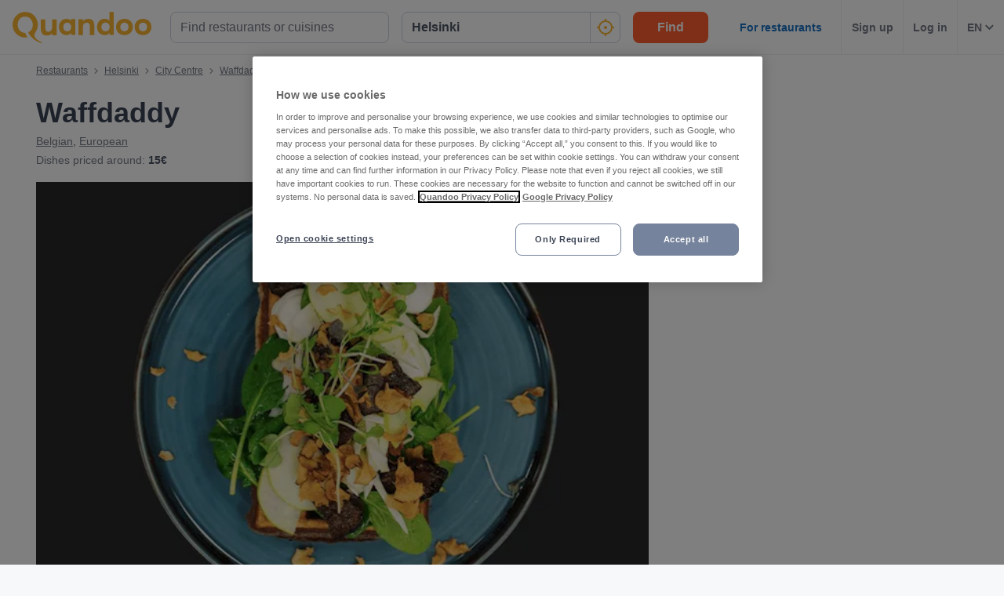

--- FILE ---
content_type: text/html; charset=utf-8
request_url: https://www.quandoo.fi/en/place/waffdaddy-97461/menu
body_size: 125251
content:
<!doctype html>
  <html lang="en-FI">
  <head>
    
    <title data-rh="true">Waffdaddy menu and prices, Helsinki | Quandoo</title>
    <style data-styled="true" data-styled-version="6.2.0">.lborQh{display:flex;flex-shrink:0;justify-content:center;align-items:center;width:16px;height:16px;margin-left:16px;}/*!sc*/
.lborQh svg{width:100%;height:100%;}/*!sc*/
.cpHKob{display:flex;flex-shrink:0;justify-content:center;align-items:center;width:32px;height:32px;}/*!sc*/
.cpHKob svg{width:100%;height:100%;}/*!sc*/
.egFCYX{display:flex;flex-shrink:0;justify-content:center;align-items:center;width:12px;height:12px;}/*!sc*/
.egFCYX svg{width:100%;height:100%;}/*!sc*/
.hWkPSz{display:flex;flex-shrink:0;justify-content:center;align-items:center;width:100%;height:100%;}/*!sc*/
.hWkPSz svg{width:100%;height:100%;}/*!sc*/
.jvFHGj{display:flex;flex-shrink:0;justify-content:center;align-items:center;width:16px;height:16px;}/*!sc*/
.jvFHGj svg{width:100%;height:100%;}/*!sc*/
.jfhKWZ{display:flex;flex-shrink:0;justify-content:center;align-items:center;width:22px;height:22px;}/*!sc*/
.jfhKWZ svg *{fill:#F8B333;}/*!sc*/
.jfhKWZ svg{width:100%;height:100%;}/*!sc*/
.fWGzKc{display:flex;flex-shrink:0;justify-content:center;align-items:center;color:black;width:24px;height:24px;}/*!sc*/
.fWGzKc svg{width:100%;height:100%;}/*!sc*/
.cwmbUl{display:flex;flex-shrink:0;justify-content:center;align-items:center;width:24px;height:24px;}/*!sc*/
.cwmbUl svg *{fill:#F8B333;}/*!sc*/
.cwmbUl svg{width:100%;height:100%;}/*!sc*/
.cWSinr{display:flex;flex-shrink:0;justify-content:center;align-items:center;color:rgba(58,67,84,0.5);width:32px;height:32px;}/*!sc*/
.cWSinr svg{width:100%;height:100%;}/*!sc*/
.hiWfiP{display:flex;flex-shrink:0;justify-content:center;align-items:center;width:7px;height:7px;}/*!sc*/
.hiWfiP svg{width:100%;height:100%;}/*!sc*/
.lajCUH{display:flex;flex-shrink:0;justify-content:center;align-items:center;color:rgba(58,67,84,0.9);width:45px;height:45px;}/*!sc*/
.lajCUH svg{width:100%;height:100%;}/*!sc*/
.dMhYdt{display:flex;flex-shrink:0;justify-content:center;align-items:center;width:22px;height:22px;display:inline-block;}/*!sc*/
.dMhYdt svg{stroke:colors.background.primary;}/*!sc*/
.dMhYdt svg{stroke:colors.background.primary;}/*!sc*/
.dMhYdt svg{width:100%;height:100%;}/*!sc*/
.kKKuZQ{display:flex;flex-shrink:0;justify-content:center;align-items:center;color:#FFFFFF;width:100%;height:100%;}/*!sc*/
.kKKuZQ svg{width:100%;height:100%;}/*!sc*/
.hgAraR{display:flex;flex-shrink:0;justify-content:center;align-items:center;width:11px;height:20px;}/*!sc*/
.hgAraR svg{width:100%;height:100%;}/*!sc*/
.gXvobF{display:flex;flex-shrink:0;justify-content:center;align-items:center;width:11px;height:11px;}/*!sc*/
.gXvobF svg *{fill:#F8B333;}/*!sc*/
.gXvobF svg{width:100%;height:100%;}/*!sc*/
.fgnbdT{display:flex;flex-shrink:0;justify-content:center;align-items:center;width:40px;height:40px;}/*!sc*/
.fgnbdT svg{width:100%;height:100%;}/*!sc*/
.OKZUv{display:flex;flex-shrink:0;justify-content:center;align-items:center;width:17px;height:13px;}/*!sc*/
.OKZUv svg{width:100%;height:100%;}/*!sc*/
.iuTSAK{display:flex;flex-shrink:0;justify-content:center;align-items:center;width:24px;height:24px;}/*!sc*/
.iuTSAK svg *{fill:#000;}/*!sc*/
.iuTSAK svg{width:100%;height:100%;}/*!sc*/
.jjrwVW{display:flex;flex-shrink:0;justify-content:center;align-items:center;width:100%;height:100%;}/*!sc*/
.jjrwVW svg *{fill:#FFFFFF;}/*!sc*/
.jjrwVW svg{width:100%;height:100%;}/*!sc*/
data-styled.g1[id="sc-1jmynk5-0"]{content:"lborQh,cpHKob,egFCYX,hWkPSz,jvFHGj,jfhKWZ,fWGzKc,cwmbUl,cWSinr,hiWfiP,lajCUH,dMhYdt,kKKuZQ,hgAraR,gXvobF,fgnbdT,OKZUv,iuTSAK,jjrwVW,"}/*!sc*/
.iNaRou{font-weight:700;font-size:14px;line-height:20px;color:#3A4354;margin:0;padding:0;}/*!sc*/
@media screen and (min-width: 375px){.iNaRou{font-size:14px;}}/*!sc*/
@media screen and (min-width: 600px){.iNaRou{font-size:14px;}}/*!sc*/
@media screen and (min-width: 1024px){.iNaRou{font-size:14px;}}/*!sc*/
@media screen and (min-width: 375px){.iNaRou{line-height:20px;}}/*!sc*/
@media screen and (min-width: 600px){.iNaRou{line-height:20px;}}/*!sc*/
@media screen and (min-width: 1024px){.iNaRou{line-height:20px;}}/*!sc*/
.LBAPv{font-weight:600;font-style:normal;font-size:14px;line-height:24px;color:rgba(58,67,84,0.9);margin:0;padding:0;}/*!sc*/
.NDSCz{font-weight:400;font-style:normal;font-size:12px;line-height:20px;color:rgba(58,67,84,0.9);margin:0;padding:0;}/*!sc*/
.inOTzJ{font-weight:400;font-style:normal;font-size:12px;line-height:20px;color:rgba(58,67,84,0.7);margin:0;padding:0;}/*!sc*/
.laSYbN{font-weight:700;font-size:28px;line-height:40px;color:#3A4354;margin:0;padding:0;}/*!sc*/
@media screen and (min-width: 375px){.laSYbN{font-size:28px;}}/*!sc*/
@media screen and (min-width: 600px){.laSYbN{font-size:28px;}}/*!sc*/
@media screen and (min-width: 1024px){.laSYbN{font-size:36px;}}/*!sc*/
@media screen and (min-width: 375px){.laSYbN{line-height:40px;}}/*!sc*/
@media screen and (min-width: 600px){.laSYbN{line-height:40px;}}/*!sc*/
@media screen and (min-width: 1024px){.laSYbN{line-height:48px;}}/*!sc*/
.gUKmUZ{font-weight:400;font-style:normal;font-size:14px;line-height:24px;color:rgba(58,67,84,0.9);margin:0;padding:0;}/*!sc*/
.ewiFkn{font-weight:400;font-style:normal;font-size:14px;line-height:24px;color:rgba(58,67,84,0.7);margin:0;padding:0;}/*!sc*/
.fajJBC{font-weight:700;font-style:normal;font-size:14px;line-height:24px;color:rgba(58,67,84,0.9);margin:0;padding:0;}/*!sc*/
.jAlbeQ{font-weight:700;font-size:14px;line-height:20px;color:#3A4354;margin:0;padding:0;padding-left:8px;}/*!sc*/
@media screen and (min-width: 375px){.jAlbeQ{font-size:14px;}}/*!sc*/
@media screen and (min-width: 600px){.jAlbeQ{font-size:14px;}}/*!sc*/
@media screen and (min-width: 1024px){.jAlbeQ{font-size:14px;}}/*!sc*/
@media screen and (min-width: 375px){.jAlbeQ{line-height:20px;}}/*!sc*/
@media screen and (min-width: 600px){.jAlbeQ{line-height:20px;}}/*!sc*/
@media screen and (min-width: 1024px){.jAlbeQ{line-height:20px;}}/*!sc*/
.emeJgk{font-weight:700;font-size:20px;line-height:28px;color:#3A4354;margin:0;padding:0;}/*!sc*/
@media screen and (min-width: 375px){.emeJgk{font-size:20px;}}/*!sc*/
@media screen and (min-width: 600px){.emeJgk{font-size:20px;}}/*!sc*/
@media screen and (min-width: 1024px){.emeJgk{font-size:25px;}}/*!sc*/
@media screen and (min-width: 375px){.emeJgk{line-height:28px;}}/*!sc*/
@media screen and (min-width: 600px){.emeJgk{line-height:28px;}}/*!sc*/
@media screen and (min-width: 1024px){.emeJgk{line-height:32px;}}/*!sc*/
.ghpQqf{font-weight:700;font-size:20px;line-height:28px;color:#FFFFFF;margin:0;padding:0;padding-bottom:32px;padding-top:24px;}/*!sc*/
@media screen and (min-width: 375px){.ghpQqf{font-size:20px;}}/*!sc*/
@media screen and (min-width: 600px){.ghpQqf{font-size:20px;}}/*!sc*/
@media screen and (min-width: 1024px){.ghpQqf{font-size:25px;}}/*!sc*/
@media screen and (min-width: 375px){.ghpQqf{line-height:28px;}}/*!sc*/
@media screen and (min-width: 600px){.ghpQqf{line-height:28px;}}/*!sc*/
@media screen and (min-width: 1024px){.ghpQqf{line-height:32px;}}/*!sc*/
.byfyqx{font-weight:700;font-style:normal;font-size:14px;line-height:24px;color:#FFFFFF;margin:0;padding:0;}/*!sc*/
.kMtZKj{font-weight:400;font-style:normal;font-size:16px;line-height:24px;color:rgba(58,67,84,0.9);margin:0;padding:0;}/*!sc*/
.pcTEN{font-weight:700;font-size:18px;line-height:24px;color:#FFFFFF;margin:0;padding:0;}/*!sc*/
@media screen and (min-width: 375px){.pcTEN{font-size:18px;}}/*!sc*/
@media screen and (min-width: 600px){.pcTEN{font-size:18px;}}/*!sc*/
@media screen and (min-width: 1024px){.pcTEN{font-size:20px;}}/*!sc*/
@media screen and (min-width: 375px){.pcTEN{line-height:24px;}}/*!sc*/
@media screen and (min-width: 600px){.pcTEN{line-height:24px;}}/*!sc*/
@media screen and (min-width: 1024px){.pcTEN{line-height:28px;}}/*!sc*/
.laSeFD{font-weight:700;font-size:16px;line-height:24px;color:#FFFFFF;margin:0;padding:0;margin-bottom:4px;}/*!sc*/
@media screen and (min-width: 375px){.laSeFD{font-size:16px;}}/*!sc*/
@media screen and (min-width: 600px){.laSeFD{font-size:16px;}}/*!sc*/
@media screen and (min-width: 1024px){.laSeFD{font-size:16px;}}/*!sc*/
@media screen and (min-width: 375px){.laSeFD{line-height:24px;}}/*!sc*/
@media screen and (min-width: 600px){.laSeFD{line-height:24px;}}/*!sc*/
@media screen and (min-width: 1024px){.laSeFD{line-height:24px;}}/*!sc*/
.gWKcwz{font-weight:400;font-style:italic;font-size:14px;line-height:24px;color:rgba(255,255,255,0.8);margin:0;padding:0;}/*!sc*/
.RmHxz{font-weight:700;font-style:normal;font-size:16px;line-height:24px;color:#FFFFFF;margin:0;padding:0;}/*!sc*/
.hgdQzB{font-weight:700;font-size:25px;line-height:32px;color:#3A4354;margin:0;padding:0;padding-bottom:32px;}/*!sc*/
@media screen and (min-width: 375px){.hgdQzB{font-size:25px;}}/*!sc*/
@media screen and (min-width: 600px){.hgdQzB{font-size:25px;}}/*!sc*/
@media screen and (min-width: 1024px){.hgdQzB{font-size:28px;}}/*!sc*/
@media screen and (min-width: 375px){.hgdQzB{line-height:32px;}}/*!sc*/
@media screen and (min-width: 600px){.hgdQzB{line-height:32px;}}/*!sc*/
@media screen and (min-width: 1024px){.hgdQzB{line-height:40px;}}/*!sc*/
.iTptCB{font-weight:700;font-size:18px;line-height:24px;color:#3A4354;margin:0;padding:0;}/*!sc*/
@media screen and (min-width: 375px){.iTptCB{font-size:18px;}}/*!sc*/
@media screen and (min-width: 600px){.iTptCB{font-size:18px;}}/*!sc*/
@media screen and (min-width: 1024px){.iTptCB{font-size:20px;}}/*!sc*/
@media screen and (min-width: 375px){.iTptCB{line-height:24px;}}/*!sc*/
@media screen and (min-width: 600px){.iTptCB{line-height:24px;}}/*!sc*/
@media screen and (min-width: 1024px){.iTptCB{line-height:28px;}}/*!sc*/
data-styled.g24[id="sc-bdnylu"]{content:"iNaRou,LBAPv,NDSCz,inOTzJ,laSYbN,gUKmUZ,ewiFkn,fajJBC,jAlbeQ,emeJgk,ghpQqf,byfyqx,kMtZKj,pcTEN,laSeFD,gWKcwz,RmHxz,hgdQzB,iTptCB,"}/*!sc*/
.gnaVQn{box-sizing:border-box;width:100%;background-color:#FFFFFF;}/*!sc*/
.enSTxS{box-sizing:border-box;display:block;padding-left:24px;}/*!sc*/
@media screen and (min-width: 1024px){.enSTxS{display:none;}}/*!sc*/
@media screen and (min-width: 1024px){.enSTxS{padding-left:16px;}}/*!sc*/
.jTgmAr{box-sizing:border-box;height:50px;}/*!sc*/
.EGNxI{box-sizing:border-box;display:none;}/*!sc*/
@media screen and (min-width: 1024px){.EGNxI{display:block;}}/*!sc*/
.ePdxmt{box-sizing:border-box;width:100%;display:flex;}/*!sc*/
@media screen and (min-width: 375px){.ePdxmt{display:flex;}}/*!sc*/
@media screen and (min-width: 600px){.ePdxmt{display:flex;}}/*!sc*/
@media screen and (min-width: 1024px){.ePdxmt{display:none;}}/*!sc*/
.gpVqKP{box-sizing:border-box;width:100%;}/*!sc*/
.cxwmES{box-sizing:border-box;border-radius:12px;width:100%;display:none;padding-left:16px;padding-right:16px;padding-top:24px;padding-bottom:24px;background-color:#FFFFFF;}/*!sc*/
@media screen and (min-width: 375px){.cxwmES{border-radius:12px;}}/*!sc*/
@media screen and (min-width: 600px){.cxwmES{border-radius:12px;}}/*!sc*/
@media screen and (min-width: 1024px){.cxwmES{border-radius:0;}}/*!sc*/
@media screen and (min-width: 1024px){.cxwmES{display:block;}}/*!sc*/
@media screen and (min-width: 375px){.cxwmES{padding-left:16px;padding-right:16px;padding-top:24px;padding-bottom:24px;}}/*!sc*/
@media screen and (min-width: 600px){.cxwmES{padding-left:16px;padding-right:16px;padding-top:24px;padding-bottom:24px;}}/*!sc*/
@media screen and (min-width: 1024px){.cxwmES{padding-left:16px;padding-right:16px;padding-top:0;padding-bottom:0;}}/*!sc*/
@media screen and (min-width: 375px){.cxwmES{background-color:#FFFFFF;}}/*!sc*/
@media screen and (min-width: 600px){.cxwmES{background-color:#FFFFFF;}}/*!sc*/
@media screen and (min-width: 1024px){.cxwmES{background-color:transparent;}}/*!sc*/
.hHYZUI{box-sizing:border-box;}/*!sc*/
.kgJyNg{box-sizing:border-box;max-width:320px;width:100%;padding-right:0;}/*!sc*/
@media screen and (min-width: 375px){.kgJyNg{max-width:320px;width:100%;}}/*!sc*/
@media screen and (min-width: 600px){.kgJyNg{max-width:320px;width:100%;}}/*!sc*/
@media screen and (min-width: 1024px){.kgJyNg{max-width:336px;width:100%;}}/*!sc*/
@media screen and (min-width: 375px){.kgJyNg{padding-right:0;}}/*!sc*/
@media screen and (min-width: 600px){.kgJyNg{padding-right:0;}}/*!sc*/
@media screen and (min-width: 1024px){.kgJyNg{padding-right:16px;}}/*!sc*/
.dRCCoz{box-sizing:border-box;width:100%;}/*!sc*/
@media screen and (min-width: 375px){.dRCCoz{width:100%;}}/*!sc*/
@media screen and (min-width: 600px){.dRCCoz{width:100%;}}/*!sc*/
@media screen and (min-width: 1024px){.dRCCoz{width:16.666666666666664%;}}/*!sc*/
.ngAa-d{box-sizing:border-box;display:none;position:relative;margin-top:50px;}/*!sc*/
.eKSAym{box-sizing:border-box;position:absolute;left:12px;top:12px;z-index:1;}/*!sc*/
.ndxgP{box-sizing:border-box;display:none;margin-top:auto;margin-bottom:auto;padding-left:24px;padding-right:24px;}/*!sc*/
@media screen and (min-width: 600px){.ndxgP{display:block;}}/*!sc*/
.jJgFlJ{box-sizing:border-box;display:flex;height:100%;padding-left:8px;padding-right:8px;}/*!sc*/
@media screen and (min-width: 1260px){.jJgFlJ{display:none;}}/*!sc*/
@media screen and (min-width: 1024px){.jJgFlJ{padding-left:12px;padding-right:12px;}}/*!sc*/
.hbdtag{box-sizing:border-box;border-left:1px solid;border-color:transparent;height:100%;padding-left:12px;padding-right:12px;flex:0 auto;}/*!sc*/
.dHaqKY{box-sizing:border-box;border-left:1px solid;border-color:#F0F2F5;height:100%;padding-left:12px;padding-right:12px;flex:0 auto;}/*!sc*/
.hWXayw{box-sizing:border-box;padding-bottom:24px;}/*!sc*/
.DHfWy{box-sizing:border-box;padding-top:0;padding-bottom:0;order:1;}/*!sc*/
@media screen and (min-width: 1024px){.DHfWy{padding-top:10px;padding-bottom:20px;}}/*!sc*/
@media screen and (min-width: 1024px){.DHfWy{order:0;}}/*!sc*/
.koWIUg{box-sizing:border-box;display:block;}/*!sc*/
@media screen and (min-width: 1024px){.koWIUg{display:none;}}/*!sc*/
.cWmIBk{box-sizing:border-box;margin-top:12px;}/*!sc*/
@media screen and (min-width: 1024px){.cWmIBk{margin-top:0;}}/*!sc*/
.dcNzPf{box-sizing:border-box;flex:1 0 100%;}/*!sc*/
.hhdGik{box-sizing:border-box;}/*!sc*/
@media screen and (min-width: 600px){.hhdGik{margin-left:24px;}}/*!sc*/
.jxBngT{box-sizing:border-box;display:none;margin-right:10px;}/*!sc*/
@media screen and (min-width: 600px){.jxBngT{display:block;}}/*!sc*/
.isRZhm{box-sizing:border-box;margin-right:8px;}/*!sc*/
.iYxlAn{box-sizing:border-box;position:relative;left:1px;}/*!sc*/
.gJxhEa{box-sizing:border-box;position:relative;top:0;}/*!sc*/
@media screen and (min-width: 600px){.gJxhEa{top:1px;}}/*!sc*/
.cJBjYX{box-sizing:border-box;padding-top:12px;}/*!sc*/
@media screen and (min-width: 600px){.cJBjYX{padding-top:16px;}}/*!sc*/
.kezgTy{box-sizing:border-box;width:100%;height:200px;}/*!sc*/
@media screen and (min-width: 375px){.kezgTy{height:230px;}}/*!sc*/
@media screen and (min-width: 600px){.kezgTy{height:415px;}}/*!sc*/
@media screen and (min-width: 1024px){.kezgTy{height:400px;}}/*!sc*/
@media screen and (min-width: 1260px){.kezgTy{height:540px;}}/*!sc*/
.gNiqnO{box-sizing:border-box;padding-top:8px;}/*!sc*/
.kJGStp{box-sizing:border-box;border:1px solid;border-radius:8px;border-color:#F0F2F5;padding:16px;padding-top:12px;padding-bottom:12px;background-color:#F7F8FA;}/*!sc*/
.kvGdrz{box-sizing:border-box;border-bottom:1px solid;border-color:#F0F2F5;width:100%;}/*!sc*/
.fmiJru{box-sizing:border-box;display:none;flex:1 0 auto;}/*!sc*/
@media screen and (min-width: 1024px){.fmiJru{display:flex;}}/*!sc*/
.kmjqmG{box-sizing:border-box;padding-top:24px;padding-bottom:0;}/*!sc*/
.fkgbsv{box-sizing:border-box;margin-left:24px;margin-right:24px;}/*!sc*/
@media screen and (min-width: 600px){.fkgbsv{margin-left:0;margin-right:0;}}/*!sc*/
.bNxyP{box-sizing:border-box;border-radius:0;width:100%;background-color:#232833;}/*!sc*/
@media screen and (min-width: 1024px){.bNxyP{border-radius:8px;}}/*!sc*/
.eGXzBA{box-sizing:border-box;position:relative;}/*!sc*/
.jCSqhE{box-sizing:border-box;border-radius:0;padding-left:20px;padding-right:20px;}/*!sc*/
@media screen and (min-width: 1024px){.jCSqhE{border-radius:8px;}}/*!sc*/
@media screen and (min-width: 1024px){.jCSqhE{padding-left:40px;padding-right:40px;}}/*!sc*/
.kXIopY{box-sizing:border-box;margin-bottom:32px;}/*!sc*/
.elnotx{box-sizing:border-box;margin-top:4px;margin-right:8px;}/*!sc*/
@media screen and (min-width: 375px){.elnotx{margin-top:4px;}}/*!sc*/
@media screen and (min-width: 600px){.elnotx{margin-top:4px;}}/*!sc*/
@media screen and (min-width: 1024px){.elnotx{margin-top:0;}}/*!sc*/
.dZWVrV{box-sizing:border-box;margin-top:4px;margin-right:0;}/*!sc*/
@media screen and (min-width: 375px){.dZWVrV{margin-top:4px;}}/*!sc*/
@media screen and (min-width: 600px){.dZWVrV{margin-top:4px;}}/*!sc*/
@media screen and (min-width: 1024px){.dZWVrV{margin-top:0;}}/*!sc*/
.jkhhid{box-sizing:border-box;margin-bottom:48px;}/*!sc*/
.ePvcJG{box-sizing:border-box;align-self:center;}/*!sc*/
.izqokq{box-sizing:border-box;padding-bottom:32px;}/*!sc*/
@media screen and (min-width: 1024px){.izqokq{padding-bottom:40px;}}/*!sc*/
.hSOEeD{box-sizing:border-box;width:100%;margin-bottom:32px;}/*!sc*/
.gvkpTe{box-sizing:border-box;margin-bottom:16px;}/*!sc*/
.fQpPnA{box-sizing:border-box;height:24px;width:24px;margin-right:16px;margin-left:0;}/*!sc*/
@media screen and (min-width: 375px){.fQpPnA{height:24px;width:24px;}}/*!sc*/
@media screen and (min-width: 600px){.fQpPnA{height:24px;width:24px;}}/*!sc*/
@media screen and (min-width: 1024px){.fQpPnA{height:32px;width:32px;}}/*!sc*/
@media screen and (min-width: 375px){.fQpPnA{margin-left:0;}}/*!sc*/
@media screen and (min-width: 600px){.fQpPnA{margin-left:0;}}/*!sc*/
@media screen and (min-width: 1024px){.fQpPnA{margin-left:32px;}}/*!sc*/
.bTKMDq{box-sizing:border-box;padding-left:16px;margin-bottom:16px;}/*!sc*/
@media screen and (min-width: 375px){.bTKMDq{padding-left:16px;margin-bottom:16px;}}/*!sc*/
@media screen and (min-width: 600px){.bTKMDq{padding-left:16px;margin-bottom:16px;}}/*!sc*/
@media screen and (min-width: 1024px){.bTKMDq{padding-left:96px;margin-bottom:24px;}}/*!sc*/
.kOTtHx{box-sizing:border-box;margin-left:16px;align-self:flex-start;}/*!sc*/
@media screen and (min-width: 375px){.kOTtHx{margin-left:16px;}}/*!sc*/
@media screen and (min-width: 600px){.kOTtHx{margin-left:16px;}}/*!sc*/
@media screen and (min-width: 1024px){.kOTtHx{margin-left:24px;}}/*!sc*/
.fdJhve{box-sizing:border-box;padding-left:16px;margin-bottom:0;}/*!sc*/
@media screen and (min-width: 375px){.fdJhve{padding-left:16px;}}/*!sc*/
@media screen and (min-width: 600px){.fdJhve{padding-left:16px;}}/*!sc*/
@media screen and (min-width: 1024px){.fdJhve{padding-left:96px;}}/*!sc*/
.gQRwZy{box-sizing:border-box;width:100%;margin-bottom:0;}/*!sc*/
.edLGYk{box-sizing:border-box;padding-top:24px;}/*!sc*/
.bcwKJl{box-sizing:border-box;padding-left:18px;padding-right:18px;padding-top:24px;padding-bottom:24px;margin-bottom:16px;}/*!sc*/
.cWxsJN{box-sizing:border-box;border-top:1px solid;border-top-color:#F0F2F5;padding-top:16px;margin-top:16px;}/*!sc*/
.gNoIxh{box-sizing:border-box;display:block;position:fixed;left:16px;bottom:16px;right:16px;z-index:1;}/*!sc*/
@media screen and (min-width: 1024px){.gNoIxh{display:none;}}/*!sc*/
@media screen and (min-width: 375px){.gNoIxh{left:24px;bottom:24px;right:24px;}}/*!sc*/
@media screen and (min-width: 600px){.gNoIxh{left:32px;bottom:32px;right:32px;}}/*!sc*/
.bWgWHr{box-sizing:border-box;order:99;}/*!sc*/
data-styled.g25[id="sc-gtssRx"]{content:"gnaVQn,enSTxS,jTgmAr,EGNxI,ePdxmt,gpVqKP,cxwmES,hHYZUI,kgJyNg,dRCCoz,ngAa-d,eKSAym,ndxgP,jJgFlJ,hbdtag,dHaqKY,hWXayw,DHfWy,koWIUg,cWmIBk,dcNzPf,hhdGik,jxBngT,isRZhm,iYxlAn,gJxhEa,cJBjYX,kezgTy,gNiqnO,kJGStp,kvGdrz,fmiJru,kmjqmG,fkgbsv,bNxyP,eGXzBA,jCSqhE,kXIopY,elnotx,dZWVrV,jkhhid,ePvcJG,izqokq,hSOEeD,gvkpTe,fQpPnA,bTKMDq,kOTtHx,fdJhve,gQRwZy,edLGYk,bcwKJl,cWxsJN,gNoIxh,bWgWHr,"}/*!sc*/
.hUExhf{display:flex;justify-content:end;}/*!sc*/
.jnpmtJ{display:flex;flex-direction:column;align-items:flex-end;}/*!sc*/
.ffxfoR{display:flex;flex-direction:column;align-items:flex-start;}/*!sc*/
@media screen and (min-width: 375px){.ffxfoR{flex-direction:column;}}/*!sc*/
@media screen and (min-width: 600px){.ffxfoR{flex-direction:column;}}/*!sc*/
@media screen and (min-width: 1024px){.ffxfoR{flex-direction:row;}}/*!sc*/
.fIuuLH{display:flex;}/*!sc*/
.gwURFT{display:flex;align-items:center;justify-content:center;}/*!sc*/
.cwosDP{display:flex;flex-direction:column;}/*!sc*/
.eQRlLI{display:flex;flex-direction:column;justify-content:space-between;}/*!sc*/
@media screen and (min-width: 600px){.eQRlLI{flex-direction:row;}}/*!sc*/
.ckRYJc{display:flex;flex-wrap:wrap;}/*!sc*/
.dwSpUG{display:flex;flex-direction:row;align-items:center;}/*!sc*/
@media screen and (min-width: 600px){.dwSpUG{flex-direction:column;}}/*!sc*/
@media screen and (min-width: 600px){.dwSpUG{align-items:flex-start;}}/*!sc*/
.DtOkH{display:flex;align-items:center;}/*!sc*/
.levvxL{display:flex;flex-direction:column;align-items:center;justify-content:center;}/*!sc*/
.djQyJX{display:flex;justify-content:space-between;}/*!sc*/
data-styled.g26[id="sc-dlnjPU"]{content:"hUExhf,jnpmtJ,ffxfoR,fIuuLH,gwURFT,cwosDP,eQRlLI,ckRYJc,dwSpUG,DtOkH,levvxL,djQyJX,"}/*!sc*/
.kcNpit{-webkit-appearance:none;appearance:none;transition:all 0.1s ease-in-out;color:rgba(58,67,84,0.9);}/*!sc*/
.kcNpit:hover{color:#3A4354;}/*!sc*/
@media (hover:none){.kcNpit:hover{color:#DB7A00;}}/*!sc*/
data-styled.g86[id="wjg875-0"]{content:"kcNpit,"}/*!sc*/
.TwrwD{display:flex;flex-basis:auto;justify-content:center;align-items:center;border-radius:16px;color:white;background-color:#B4DC7E;padding-left:5px;padding-right:5px;line-height:24px;}/*!sc*/
@media screen and (min-width: 1024px){.TwrwD{padding-left:10px;padding-right:10px;}}/*!sc*/
@media screen and (min-width: 600px){.TwrwD{line-height:28px;}}/*!sc*/
data-styled.g100[id="r91qah-0"]{content:"TwrwD,"}/*!sc*/
.iPRStU{font-weight:bold;font-size:12px;font-size:12px;line-height:24px;}/*!sc*/
@media screen and (min-width: 600px){.iPRStU{font-size:18px;}}/*!sc*/
@media screen and (min-width: 600px){.iPRStU{line-height:29px;}}/*!sc*/
.bplRwF{font-weight:bold;font-size:12px;line-height:24px;}/*!sc*/
@media screen and (min-width: 600px){.bplRwF{line-height:29px;}}/*!sc*/
data-styled.g101[id="r91qah-1"]{content:"iPRStU,bplRwF,"}/*!sc*/
.etqUwE{display:block;text-align:left;font-size:16px;font-weight:bold;color:#FFFFFF;text-transform:uppercase;letter-spacing:1px;}/*!sc*/
data-styled.g109[id="mjyoy-0"]{content:"etqUwE,"}/*!sc*/
.iJtvGT{overflow:hidden;transition:max-height 0.3s;}/*!sc*/
data-styled.g113[id="sc-jSFkmN"]{content:"iJtvGT,"}/*!sc*/
.bCflSs{display:flex;flex-direction:column;}/*!sc*/
data-styled.g114[id="sc-1oa43n1-0"]{content:"bCflSs,"}/*!sc*/
.ikiXXH{position:relative;font-weight:bold;color:#FFFFFF;text-transform:uppercase;margin-bottom:15px;letter-spacing:1.5px;text-align:left;flex:0 auto;cursor:pointer;user-select:none;overflow:hidden;}/*!sc*/
data-styled.g115[id="sc-1oa43n1-1"]{content:"ikiXXH,"}/*!sc*/
.jxGJf{position:absolute;right:10px;top:0;display:block;}/*!sc*/
@media screen and (min-width: 375px){.jxGJf{display:block;}}/*!sc*/
@media screen and (min-width: 600px){.jxGJf{display:none;}}/*!sc*/
@media screen and (min-width: 1024px){.jxGJf{display:none;}}/*!sc*/
data-styled.g116[id="sc-1oa43n1-2"]{content:"jxGJf,"}/*!sc*/
.jcHYDo{display:flex;text-decoration:none;transition:all 0.1s ease-in-out;font-size:14px;vertical-align:top;color:rgba(255,255,255,0.8);}/*!sc*/
.jcHYDo:hover{text-decoration:underline;}/*!sc*/
data-styled.g117[id="sc-1aiezto-0"]{content:"jcHYDo,"}/*!sc*/
.bGcvmu{list-style-type:none;padding-left:0;}/*!sc*/
data-styled.g118[id="sc-8ghreu-0"]{content:"bGcvmu,"}/*!sc*/
.ejhegk{padding-top:16px;padding-bottom:16px;letter-spacing:1.5px;}/*!sc*/
@media screen and (min-width: 375px){.ejhegk{padding-top:16px;padding-bottom:16px;}}/*!sc*/
@media screen and (min-width: 600px){.ejhegk{padding-top:12px;padding-bottom:12px;}}/*!sc*/
@media screen and (min-width: 1024px){.ejhegk{padding-top:12px;padding-bottom:12px;}}/*!sc*/
data-styled.g119[id="sc-8ghreu-1"]{content:"ejhegk,"}/*!sc*/
.jrYTfM{padding-left:13px;top:-3px;position:relative;}/*!sc*/
data-styled.g120[id="sc-8ghreu-2"]{content:"jrYTfM,"}/*!sc*/
.fNrVmQ{display:flex;flex-direction:column;list-style-type:none;padding:8px 0;margin:0;}/*!sc*/
data-styled.g121[id="sc-1ufhm32-0"]{content:"fNrVmQ,"}/*!sc*/
.cneQSb{padding-top:16px;padding-bottom:16px;letter-spacing:1.5px;}/*!sc*/
@media screen and (min-width: 375px){.cneQSb{padding-top:16px;padding-bottom:16px;}}/*!sc*/
@media screen and (min-width: 600px){.cneQSb{padding-top:8px;padding-bottom:8px;}}/*!sc*/
@media screen and (min-width: 1024px){.cneQSb{padding-top:8px;padding-bottom:8px;}}/*!sc*/
.cneQSb:first-of-type{margin-left:0;}/*!sc*/
data-styled.g122[id="sc-1ufhm32-1"]{content:"cneQSb,"}/*!sc*/
.iBSohH{display:block;width:30px;height:2px;margin:0;float:left;border:1px solid #F8B333;}/*!sc*/
@media screen and (min-width: 375px){.iBSohH{display:block;}}/*!sc*/
@media screen and (min-width: 600px){.iBSohH{display:none;}}/*!sc*/
@media screen and (min-width: 1024px){.iBSohH{display:none;}}/*!sc*/
data-styled.g124[id="sc-1ufhm32-3"]{content:"iBSohH,"}/*!sc*/
.etCbpd{display:inline-flex;flex-basis:44px;justify-content:center;align-items:center;height:44px;padding-left:0;padding-right:0;color:#767676;font-size:16px;font-weight:bold;background-color:white;cursor:pointer;border-radius:44px;border-radius:calc(44px / 2);border:1px solid #b2b2b2;border:none;}/*!sc*/
data-styled.g127[id="sc-8sopd8-0"]{content:"etCbpd,"}/*!sc*/
.fJNvHy{width:197px;margin-top:5px;}/*!sc*/
@media (min-width: 600px){.fJNvHy{width:108px;}}/*!sc*/
data-styled.g128[id="sc-1x59xxl-0"]{content:"fJNvHy,"}/*!sc*/
@media (min-width: 600px){.hpqVVD{flex-basis:24px;height:24px;border-radius:12px;}.hpqVVD >*:first-child{width:12px;height:12px;}}/*!sc*/
data-styled.g129[id="sc-1x59xxl-1"]{content:"hpqVVD,"}/*!sc*/
.jrjMqE{display:flex;justify-content:space-between;}/*!sc*/
data-styled.g130[id="sc-1x59xxl-2"]{content:"jrjMqE,"}/*!sc*/
.kkcWZI{padding:25px 30px 30px;background-color:#232833;}/*!sc*/
@media (max-width: 600px){.kkcWZI{padding:25px 30px 30px;}}/*!sc*/
data-styled.g131[id="hyss0n-0"]{content:"kkcWZI,"}/*!sc*/
.eeCFlp{display:flex;justify-content:center;position:relative;background-color:#232833;}/*!sc*/
data-styled.g132[id="hyss0n-1"]{content:"eeCFlp,"}/*!sc*/
.gSNLRH{display:flex;flex-wrap:wrap;flex:1 1 100%;max-width:1385px;justify-content:center;}/*!sc*/
@media (max-width: 600px){.gSNLRH{flex-flow:column nowrap;display:block;}}/*!sc*/
data-styled.g133[id="hyss0n-2"]{content:"gSNLRH,"}/*!sc*/
.hrFyfu{flex:1;padding-right:0px;}/*!sc*/
.hrFyfu:last-child{display:flex;justify-content:flex-end;}/*!sc*/
@media (max-width: 1024px){.hrFyfu{flex-basis:50%;margin-bottom:40px;padding-right:0;}}/*!sc*/
@media (max-width: 600px){.hrFyfu{display:inherit;padding-right:0;}}/*!sc*/
.koAoip{flex:1;padding-right:25px;}/*!sc*/
.koAoip:last-child{display:flex;justify-content:flex-end;}/*!sc*/
@media (max-width: 1024px){.koAoip{flex-basis:50%;margin-bottom:40px;padding-right:0;}}/*!sc*/
@media (max-width: 600px){.koAoip{display:inherit;padding-right:0;}}/*!sc*/
data-styled.g134[id="hyss0n-3"]{content:"hrFyfu,koAoip,"}/*!sc*/
.fFpYaJ{display:flex;flex:1;flex-direction:column;padding-right:25px;}/*!sc*/
@media (max-width: 1024px){.fFpYaJ{flex-basis:50%;}}/*!sc*/
@media (max-width: 600px){.fFpYaJ{flex:1 0 auto;padding-right:0;}}/*!sc*/
data-styled.g135[id="hyss0n-4"]{content:"fFpYaJ,"}/*!sc*/
.cmWpns{margin-bottom:15px;letter-spacing:1.5px;}/*!sc*/
@media (max-width: 600px){.cmWpns{display:none;}}/*!sc*/
data-styled.g136[id="hyss0n-5"]{content:"cmWpns,"}/*!sc*/
.ePcWYM{display:flex;flex:0.5;justify-content:flex-end;}/*!sc*/
@media (max-width: 1024px){.ePcWYM{flex-basis:100%;justify-content:flex-start;}}/*!sc*/
@media (max-width: 600px){.ePcWYM{margin-bottom:0;display:flex;}}/*!sc*/
data-styled.g137[id="hyss0n-6"]{content:"ePcWYM,"}/*!sc*/
.etMoDc{display:flex;flex-direction:column;align-items:flex-start;flex:0 1 100%;color:rgba(255,255,255,0.4);font-size:14px;position:relative;margin-top:40px;}/*!sc*/
@media (max-width: 1024px){.etMoDc{top:0;}}/*!sc*/
@media (max-width: 600px){.etMoDc{flex:1 0 auto;align-items:flex-start;font-size:10px;}}/*!sc*/
data-styled.g138[id="hyss0n-7"]{content:"etMoDc,"}/*!sc*/
.cBqqJK{margin-bottom:20px;width:165px;}/*!sc*/
@media (max-width: 600px){.cBqqJK{width:125px;}}/*!sc*/
data-styled.g139[id="hyss0n-8"]{content:"cBqqJK,"}/*!sc*/
.kkPuOm{display:flex;justify-content:center;align-items:center;padding:0 0 40px 0;}/*!sc*/
@media (min-width: 600px){.kkPuOm{padding:0 0 40px 0;}}/*!sc*/
data-styled.g140[id="hyss0n-9"]{content:"kkPuOm,"}/*!sc*/
.kzpTPH{font-size:20px;font-weight:700;line-height:28px;text-align:center;}/*!sc*/
@media (min-width: 600px){.kzpTPH{font-size:25px;line-height:32px;text-align:left;grid-column:1/2;grid-row:1/2;}}/*!sc*/
data-styled.g141[id="sc-1l0m54b-0"]{content:"kzpTPH,"}/*!sc*/
.cZttDA{display:flex;align-items:center;gap:16px;}/*!sc*/
@media (min-width: 600px){.cZttDA{gap:8px;flex-direction:column;text-align:center;}}/*!sc*/
.kvJlBZ{display:flex;align-items:center;gap:24px;}/*!sc*/
@media (min-width: 600px){.kvJlBZ{gap:24px;flex-direction:row;text-align:unset;}}/*!sc*/
data-styled.g145[id="sc-10nmgj8-0"]{content:"cZttDA,kvJlBZ,"}/*!sc*/
.glthyZ{font-size:14px;}/*!sc*/
@media (min-width: 1024px){.glthyZ{font-size:16px;}}/*!sc*/
.glthyZ b{color:#3A4354;}/*!sc*/
data-styled.g146[id="sc-10nmgj8-1"]{content:"glthyZ,"}/*!sc*/
.kaxKKz{color:rgba(58,67,84,0.9);cursor:pointer;text-decoration-line:underline;font-size:14px;font-weight:normal;}/*!sc*/
data-styled.g147[id="sc-10nmgj8-2"]{content:"kaxKKz,"}/*!sc*/
.jtczzE{display:flex;flex-direction:column;gap:16px;}/*!sc*/
@media (min-width: 600px){.jtczzE{flex-direction:row;gap:40px;grid-column:2/3;grid-row:1/3;}}/*!sc*/
data-styled.g148[id="sc-12h60pd-0"]{content:"jtczzE,"}/*!sc*/
.hifHPj{flex-grow:1;max-width:1385px;display:grid;gap:20px;background-color:#FFFFFF;border:1px solid #FFFFFF;border-radius:12px;padding:16px;}/*!sc*/
@media (min-width: 600px){.hifHPj{gap:12px;padding:24px;}}/*!sc*/
data-styled.g149[id="sc-1qv0vh1-0"]{content:"hifHPj,"}/*!sc*/
.braHQX{padding:4px 0 0 0;max-width:300px;line-height:24px;}/*!sc*/
data-styled.g150[id="sc-1qv0vh1-1"]{content:"braHQX,"}/*!sc*/
.kEUGjl{background:transparent;color:#FFFFFF;background-color:#F8B333;border:0;display:inline-block;width:auto;font-weight:600;min-width:80px;padding:8px 8px;font-size:14px;border-radius:8px;line-height:20px;text-decoration:none;text-align:center;}/*!sc*/
.kEUGjl:focus{outline:0;-webkit-box-shadow:0 0 0 4px rgba(248,179,51,0.6);-moz-box-shadow:0 0 0 4px rgba(248,179,51,0.6);box-shadow:0 0 0 4px rgba(248,179,51,0.6);}/*!sc*/
.kEUGjl:hover{cursor:pointer;background:#DB7A00;}/*!sc*/
.kEUGjl:disabled{background:rgba(248,179,51,0.6);}/*!sc*/
.qtYrD{background:transparent;color:#FFFFFF;background-color:#F8B333;border:0;display:block;width:100%;font-weight:600;min-width:96px;padding:8px 16px;font-size:16px;border-radius:8px;line-height:24px;text-decoration:none;text-align:center;}/*!sc*/
@media screen and (min-width: 375px){.qtYrD{display:block;}}/*!sc*/
@media screen and (min-width: 600px){.qtYrD{display:block;}}/*!sc*/
@media screen and (min-width: 1024px){.qtYrD{display:inline-block;}}/*!sc*/
@media screen and (min-width: 375px){.qtYrD{width:100%;}}/*!sc*/
@media screen and (min-width: 600px){.qtYrD{width:100%;}}/*!sc*/
@media screen and (min-width: 1024px){.qtYrD{width:auto;}}/*!sc*/
@media screen and (min-width: 375px){.qtYrD{min-width:96px;}}/*!sc*/
@media screen and (min-width: 600px){.qtYrD{min-width:96px;}}/*!sc*/
@media screen and (min-width: 1024px){.qtYrD{min-width:96px;}}/*!sc*/
@media screen and (min-width: 375px){.qtYrD{padding:8px 16px;}}/*!sc*/
@media screen and (min-width: 600px){.qtYrD{padding:8px 16px;}}/*!sc*/
@media screen and (min-width: 1024px){.qtYrD{padding:8px 16px;}}/*!sc*/
@media screen and (min-width: 375px){.qtYrD{font-size:16px;}}/*!sc*/
@media screen and (min-width: 600px){.qtYrD{font-size:16px;}}/*!sc*/
@media screen and (min-width: 1024px){.qtYrD{font-size:16px;}}/*!sc*/
@media screen and (min-width: 375px){.qtYrD{border-radius:8px;}}/*!sc*/
@media screen and (min-width: 600px){.qtYrD{border-radius:8px;}}/*!sc*/
@media screen and (min-width: 1024px){.qtYrD{border-radius:8px;}}/*!sc*/
@media screen and (min-width: 375px){.qtYrD{line-height:24px;}}/*!sc*/
@media screen and (min-width: 600px){.qtYrD{line-height:24px;}}/*!sc*/
@media screen and (min-width: 1024px){.qtYrD{line-height:24px;}}/*!sc*/
.qtYrD:focus{outline:0;-webkit-box-shadow:0 0 0 4px rgba(248,179,51,0.6);-moz-box-shadow:0 0 0 4px rgba(248,179,51,0.6);box-shadow:0 0 0 4px rgba(248,179,51,0.6);}/*!sc*/
.qtYrD:hover{cursor:pointer;background:#DB7A00;}/*!sc*/
.qtYrD:disabled{background:rgba(248,179,51,0.6);}/*!sc*/
.kBsVLC{background:transparent;color:#FFFFFF;background-color:#FF6571;border:0;display:block;width:100%;font-weight:600;min-width:96px;padding:8px 16px;font-size:16px;border-radius:8px;line-height:24px;text-decoration:none;text-align:center;}/*!sc*/
.kBsVLC:focus{outline:0;-webkit-box-shadow:0 0 0 4px rgba(255,101,113,0.6);-moz-box-shadow:0 0 0 4px rgba(255,101,113,0.6);box-shadow:0 0 0 4px rgba(255,101,113,0.6);}/*!sc*/
.kBsVLC:hover{cursor:pointer;background:#E55661;}/*!sc*/
.kBsVLC:disabled{background:rgba(255,101,113,0.6);}/*!sc*/
.jnkSXA{background:transparent;color:#FFFFFF;background-color:#FF6571;border:0;display:block;width:100%;font-weight:600;min-width:125px;padding:16px 32px;font-size:20px;border-radius:12px;line-height:24px;text-decoration:none;text-align:center;}/*!sc*/
.jnkSXA:focus{outline:0;-webkit-box-shadow:0 0 0 4px rgba(255,101,113,0.6);-moz-box-shadow:0 0 0 4px rgba(255,101,113,0.6);box-shadow:0 0 0 4px rgba(255,101,113,0.6);}/*!sc*/
.jnkSXA:hover{cursor:pointer;background:#E55661;}/*!sc*/
.jnkSXA:disabled{background:rgba(255,101,113,0.6);}/*!sc*/
data-styled.g151[id="sc-pNWxu"]{content:"kEUGjl,qtYrD,kBsVLC,jnkSXA,"}/*!sc*/
.btKyTv{padding:11px 13px;width:100%;font-size:14px;color:rgba(58,67,84,0.9);display:flex;align-items:center;box-sizing:border-box;border-radius:4px;font-weight:bold;}/*!sc*/
.btKyTv span{font-weight:bold;}/*!sc*/
data-styled.g152[id="ly5a93-0"]{content:"btKyTv,"}/*!sc*/
.cKBcie{width:100%;padding-left:0;}/*!sc*/
data-styled.g154[id="ly5a93-2"]{content:"cKBcie,"}/*!sc*/
.cagGVq{display:none;z-index:99;}/*!sc*/
data-styled.g155[id="sc-18lbn5j-0"]{content:"cagGVq,"}/*!sc*/
.UMCHH{display:flex;align-items:center;justify-content:center;width:100%;}/*!sc*/
data-styled.g156[id="sc-18lbn5j-1"]{content:"UMCHH,"}/*!sc*/
.jgcXlW{margin-right:12px;}/*!sc*/
data-styled.g157[id="sc-18lbn5j-2"]{content:"jgcXlW,"}/*!sc*/
.kmagal{max-width:1188px;margin-left:16px;margin-right:16px;}/*!sc*/
@media screen and (min-width: 375px){.kmagal{margin-left:24px;margin-right:24px;}}/*!sc*/
@media screen and (min-width: 600px){.kmagal{margin-left:32px;margin-right:32px;}}/*!sc*/
@media screen and (min-width: 1024px){.kmagal{margin-left:48px;margin-right:48px;}}/*!sc*/
@media screen and (min-width: 1260px){.kmagal{margin-left:auto;margin-right:auto;}}/*!sc*/
data-styled.g158[id="sc-jrsJCH"]{content:"kmagal,"}/*!sc*/
.gkkFlK{box-sizing:border-box;display:flex;flex:0 1 auto;flex-direction:row;flex-wrap:wrap;margin-left:calc(8px / 2 * -1);margin-right:calc(8px / 2 * -1);}/*!sc*/
@media screen and (min-width: 375px){.gkkFlK{margin-left:calc(12px / 2 * -1);}}/*!sc*/
@media screen and (min-width: 600px){.gkkFlK{margin-left:calc(16px / 2 * -1);}}/*!sc*/
@media screen and (min-width: 1024px){.gkkFlK{margin-left:calc(24px / 2 * -1);}}/*!sc*/
@media screen and (min-width: 1260px){.gkkFlK{margin-left:calc(32px / 2 * -1);}}/*!sc*/
@media screen and (min-width: 375px){.gkkFlK{margin-right:calc(12px / 2 * -1);}}/*!sc*/
@media screen and (min-width: 600px){.gkkFlK{margin-right:calc(16px / 2 * -1);}}/*!sc*/
@media screen and (min-width: 1024px){.gkkFlK{margin-right:calc(24px / 2 * -1);}}/*!sc*/
@media screen and (min-width: 1260px){.gkkFlK{margin-right:calc(32px / 2 * -1);}}/*!sc*/
data-styled.g159[id="sc-kEqYlM"]{content:"gkkFlK,"}/*!sc*/
.leYPww{flex-grow:1;flex-basis:0;box-sizing:border-box;padding:0 calc(8px / 2);flex-basis:100%;max-width:100%;}/*!sc*/
@media screen and (min-width: 375px){.leYPww{padding:0 calc(12px / 2);}}/*!sc*/
@media screen and (min-width: 600px){.leYPww{padding:0 calc(16px / 2);}}/*!sc*/
@media screen and (min-width: 1024px){.leYPww{padding:0 calc(24px / 2);}}/*!sc*/
@media screen and (min-width: 1260px){.leYPww{padding:0 calc(32px / 2);}}/*!sc*/
@media screen and (min-width: 375px){.leYPww{flex-basis:100%;}}/*!sc*/
@media screen and (min-width: 600px){.leYPww{flex-basis:100%;}}/*!sc*/
@media screen and (min-width: 1024px){.leYPww{flex-basis:66.66666666666666%;}}/*!sc*/
@media screen and (min-width: 375px){.leYPww{max-width:100%;}}/*!sc*/
@media screen and (min-width: 600px){.leYPww{max-width:100%;}}/*!sc*/
@media screen and (min-width: 1024px){.leYPww{max-width:66.66666666666666%;}}/*!sc*/
data-styled.g160[id="sc-iqAbSd"]{content:"leYPww,"}/*!sc*/
.gGhHz{display:flex;width:125px;height:28px;}/*!sc*/
@media (min-width: 1024px){.gGhHz{width:177px;height:40px;}}/*!sc*/
data-styled.g161[id="md671z-0"]{content:"gGhHz,"}/*!sc*/
.etvngY{display:flex;flex-direction:column;color:rgba(58,67,84,0.9);font-smooth:antialiased;-webkit-font-smoothing:antialiased;-moz-osx-font-smoothing:antialiased;}/*!sc*/
@media (max-width: 600px){.etvngY{font-size:14px;}}/*!sc*/
data-styled.g162[id="sc-1uyo3ur-0"]{content:"etvngY,"}/*!sc*/
.kYCfOC{display:flex;position:relative;width:100%;background-color:#F7F8FA;margin:0;}/*!sc*/
data-styled.g163[id="sc-1uyo3ur-1"]{content:"kYCfOC,"}/*!sc*/
body{margin:0;padding:0;background-color:#F7F8FA;}/*!sc*/
*{box-sizing:border-box;-webkit-tap-highlight-color:rgba(0, 0, 0, 0);}/*!sc*/
::-webkit-scrollbar{width:5px;height:3px;}/*!sc*/
::-webkit-scrollbar-track{background-color:transparent;}/*!sc*/
::-webkit-scrollbar-thumb{max-height:176px;border-radius:2px;background-color:rgba(58,67,84,0.7);}/*!sc*/
.zl-container{font-family:"Averta",sans-serif!important;color:#f8b333!important;}/*!sc*/
data-styled.g165[id="sc-global-iIzAIg1"]{content:"sc-global-iIzAIg1,"}/*!sc*/
*{box-sizing:border-box;}/*!sc*/
body{margin:0;padding:0;font-size:16px;}/*!sc*/
body,body *,body.fontFailed,body.fontFailed *{font-family:-apple-system,BlinkMacSystemFont,Segoe UI,Roboto,Helvetica,Arial,sans-serif,Apple Color Emoji,Segoe UI Emoji,Segoe UI Symbol;}/*!sc*/
body.fontLoaded,body.fontLoaded *{font-family:Averta,-apple-system,BlinkMacSystemFont,Segoe UI,Roboto,Helvetica,Arial,sans-serif,Apple Color Emoji,Segoe UI Emoji,Segoe UI Symbol;}/*!sc*/
@font-face{font-family:'Averta';src:local('Averta Regular'),local('Averta-Regular'),url('https://assets-www.prod.quandoo.com/v12.362.0/static/media/averta-regular.26e64384.woff') format('woff');font-display:swap;font-weight:normal;font-style:normal;}/*!sc*/
@font-face{font-family:'Averta';src:local('Averta Regular Italic'),local('Averta-RegularItalic'),url('https://assets-www.prod.quandoo.com/v12.362.0/static/media/averta-regularitalic.301297a3.woff') format('woff');font-display:swap;font-weight:normal;font-style:italic;}/*!sc*/
@font-face{font-family:'Averta';src:local('Averta Bold'),local('Averta-Bold'),url('https://assets-www.prod.quandoo.com/v12.362.0/static/media/averta-bold.62bfae23.woff') format('woff');font-display:swap;font-weight:bold;font-style:normal;}/*!sc*/
@font-face{font-family:'Averta';src:local('Averta Extra Bold'),local('Averta-ExtraBold'),url('https://assets-www.prod.quandoo.com/v12.362.0/static/media/averta-extrabold.f8fd6050.woff') format('woff');font-display:swap;font-weight:900;font-style:normal;}/*!sc*/
data-styled.g166[id="sc-global-kteNTf1"]{content:"sc-global-kteNTf1,"}/*!sc*/
.iDbOaX{width:100%;height:100%;object-fit:cover;cursor:pointer;}/*!sc*/
data-styled.g168[id="uusbkm-0"]{content:"iDbOaX,"}/*!sc*/
.bsCsah{height:49px;display:flex;align-items:center;justify-content:flex-end;position:relative;right:0;}/*!sc*/
data-styled.g169[id="we5thh-0"]{content:"bsCsah,"}/*!sc*/
.OdRgl{display:flex;padding:0;margin-right:24px;}/*!sc*/
data-styled.g170[id="we5thh-1"]{content:"OdRgl,"}/*!sc*/
.bbWRzw{color:#556178;}/*!sc*/
data-styled.g171[id="we5thh-2"]{content:"bbWRzw,"}/*!sc*/
.kJtucv{margin-left:8px;}/*!sc*/
data-styled.g172[id="we5thh-3"]{content:"kJtucv,"}/*!sc*/
.cEZVVt{flex:1 1 100%;color:rgba(58,67,84,0.9);font-size:14px;white-space:nowrap;line-height:35px;overflow:hidden;text-overflow:ellipsis;}/*!sc*/
data-styled.g173[id="sc-14zpp84-0"]{content:"cEZVVt,"}/*!sc*/
.jsSPfM{display:flex;height:35px;align-items:center;justify-content:flex-start;border-bottom:1px solid transparent;padding:8px 12px;}/*!sc*/
data-styled.g175[id="zbdaj8-0"]{content:"jsSPfM,"}/*!sc*/
.bgaetp{width:25px;margin-right:10px;fill:currentColor;display:flex;align-items:center;justify-content:center;}/*!sc*/
data-styled.g176[id="zbdaj8-1"]{content:"bgaetp,"}/*!sc*/
.bpMJbE{list-style-type:none;padding:none;background:transparent;}/*!sc*/
.bpMJbE:hover{cursor:pointer;}/*!sc*/
data-styled.g177[id="sc-1tc2ijs-0"]{content:"bpMJbE,"}/*!sc*/
.cypua{display:flex;}/*!sc*/
@media screen and (min-width: 375px){.cypua{display:flex;}}/*!sc*/
@media screen and (min-width: 600px){.cypua{display:flex;}}/*!sc*/
@media screen and (min-width: 1024px){.cypua{display:none;}}/*!sc*/
.eOuKOp{box-shadow:0 4px 8px rgba(51, 51, 51, 0.1);display:none;}/*!sc*/
@media screen and (min-width: 375px){.eOuKOp{box-shadow:0 4px 8px rgba(51, 51, 51, 0.1);}}/*!sc*/
@media screen and (min-width: 600px){.eOuKOp{box-shadow:0 4px 8px rgba(51, 51, 51, 0.1);}}/*!sc*/
@media screen and (min-width: 1024px){.eOuKOp{box-shadow:none;}}/*!sc*/
@media screen and (min-width: 1024px){.eOuKOp{display:block;}}/*!sc*/
.glldXw{max-width:320px;}/*!sc*/
@media screen and (min-width: 375px){.glldXw{max-width:320px;}}/*!sc*/
@media screen and (min-width: 600px){.glldXw{max-width:320px;}}/*!sc*/
@media screen and (min-width: 1024px){.glldXw{max-width:336px;}}/*!sc*/
.WMggd{display:none;}/*!sc*/
data-styled.g179[id="gtjh6w-0"]{content:"cypua,eOuKOp,glldXw,diiOyQ,WMggd,"}/*!sc*/
.jtQvuU{width:100%;}/*!sc*/
data-styled.g180[id="gtjh6w-1"]{content:"jtQvuU,"}/*!sc*/
.hEVuqm{display:none;width:calc(100% - 16px);right:0;left:0;z-index:25;position:absolute;box-shadow:0 15px 15px rgba(51,51,51,0.15);padding:10px 0 14px;background-color:#FFFFFF;overflow-x:hidden;max-height:calc(100vh - 70px);border-radius:0 0 8px 8px;margin-right:24px;border:1px solid #CBD4E1;border-top:none;}/*!sc*/
data-styled.g181[id="gtjh6w-2"]{content:"hEVuqm,"}/*!sc*/
.cKjRBG{padding-left:12px;padding-right:12px;padding-top:12px;padding-bottom:12px;margin-bottom:16px;border-radius:8px;font-size:16px;color:rgba(58,67,84,0.9);font-weight:700;line-height:22px;position:relative;display:block;width:100%;border:1px solid #CBD4E1;-webkit-appearance:none;}/*!sc*/
@media screen and (min-width: 375px){.cKjRBG{padding-top:12px;padding-bottom:12px;margin-bottom:16px;}}/*!sc*/
@media screen and (min-width: 600px){.cKjRBG{padding-top:12px;padding-bottom:12px;margin-bottom:16px;}}/*!sc*/
@media screen and (min-width: 1024px){.cKjRBG{padding-top:8px;padding-bottom:8px;margin-bottom:0;}}/*!sc*/
.cKjRBG :focus{box-shadow:0 4px 8px rgba(51, 51, 51, 0.1);outline:none;}/*!sc*/
.cKjRBG::placeholder{color:rgba(58,67,84,0.9);font-weight:700;font-weight:400;color:rgba(58,67,84,0.7);}/*!sc*/
.yqqpD{padding-left:12px;padding-right:12px;padding-top:12px;padding-bottom:12px;margin-bottom:16px;border-radius:8px;font-size:16px;color:rgba(58,67,84,0.9);font-weight:700;line-height:22px;position:relative;display:block;width:100%;border:1px solid #CBD4E1;-webkit-appearance:none;}/*!sc*/
@media screen and (min-width: 375px){.yqqpD{padding-top:12px;padding-bottom:12px;margin-bottom:16px;}}/*!sc*/
@media screen and (min-width: 600px){.yqqpD{padding-top:12px;padding-bottom:12px;margin-bottom:16px;}}/*!sc*/
@media screen and (min-width: 1024px){.yqqpD{padding-top:8px;padding-bottom:8px;margin-bottom:0;}}/*!sc*/
.yqqpD :focus{box-shadow:0 4px 8px rgba(51, 51, 51, 0.1);outline:none;}/*!sc*/
.yqqpD::placeholder{color:rgba(58,67,84,0.9);font-weight:700;}/*!sc*/
.dDoIed{padding-left:12px;padding-right:12px;padding-top:12px;padding-bottom:12px;border-radius:8px;font-size:16px;color:rgba(58,67,84,0.9);font-weight:700;line-height:22px;position:relative;display:block;width:100%;border:1px solid #CBD4E1;-webkit-appearance:none;padding-left:48px;}/*!sc*/
.dDoIed :focus{outline:none;}/*!sc*/
.dDoIed::placeholder{color:rgba(58,67,84,0.9);font-weight:700;font-weight:400;color:rgba(58,67,84,0.5);}/*!sc*/
data-styled.g182[id="gtjh6w-3"]{content:"cKjRBG,yqqpD,dDoIed,"}/*!sc*/
.dLhmHa{position:relative;}/*!sc*/
data-styled.g183[id="gtjh6w-4"]{content:"dLhmHa,"}/*!sc*/
.gxpJhv{padding:8px;position:absolute;right:0;bottom:0;top:0;background:transparent;border:none;outline:0;border-left:1px solid #CBD4E1;cursor:pointer;}/*!sc*/
.gxpJhv :focus{outline-style:auto;outline-color:rgba(0,103,244,0.247);outline-width:5px;}/*!sc*/
data-styled.g184[id="gtjh6w-5"]{content:"gxpJhv,"}/*!sc*/
.jUkAxO{position:relative;}/*!sc*/
data-styled.g187[id="gtjh6w-8"]{content:"jUkAxO,"}/*!sc*/
.lmMjlv{top:0;width:100%;display:flex;background-color:#FFFFFF;border-bottom:1px solid #F0F2F5;transition:height 200ms ease-out;height:50px;padding-left:16px;padding-left:20px;}/*!sc*/
@media (min-width: 1024px){.lmMjlv{height:70px;display:flex;}}/*!sc*/
@media screen and (min-width: 375px){.lmMjlv{padding-left:20px;}}/*!sc*/
@media screen and (min-width: 600px){.lmMjlv{padding-left:20px;}}/*!sc*/
@media screen and (min-width: 1024px){.lmMjlv{padding-left:16px;}}/*!sc*/
data-styled.g213[id="bd7y3m-0"]{content:"lmMjlv,"}/*!sc*/
.kGPjqL{display:flex;align-items:center;color:rgba(58,67,84,0.9);margin-right:8px;}/*!sc*/
data-styled.g214[id="bd7y3m-1"]{content:"kGPjqL,"}/*!sc*/
.kkGLA-d{color:rgba(58,67,84,0.7);text-decoration:none;font-size:14px;}/*!sc*/
data-styled.g215[id="bd7y3m-2"]{content:"kkGLA-d,"}/*!sc*/
.hlyewb{font-weight:bold;}/*!sc*/
data-styled.g216[id="bd7y3m-3"]{content:"hlyewb,"}/*!sc*/
.fikYRg{width:100%;display:flex;flex:1 0;align-items:center;color:rgba(58,67,84,0.5);margin-left:0;visibility:visible;flex-direction:column;}/*!sc*/
@media (min-width: 1024px){.fikYRg{flex-direction:inherit;}}/*!sc*/
data-styled.g217[id="bd7y3m-4"]{content:"fikYRg,"}/*!sc*/
.eyGPJi{display:flex;align-items:center;justify-content:flex-end;color:rgba(58,67,84,0.7);text-decoration:none;cursor:pointer;border-left:solid 1px #F0F2F5;}/*!sc*/
data-styled.g218[id="bd7y3m-5"]{content:"eyGPJi,"}/*!sc*/
.bivbbr{position:relative;display:flex;justify-content:center;align-items:center;height:100%;display:none;}/*!sc*/
@media screen and (min-width: 1260px){.bivbbr{display:flex;}}/*!sc*/
data-styled.g219[id="bd7y3m-6"]{content:"bivbbr,"}/*!sc*/
.ljfNGf{cursor:pointer;border-radius:50%;}/*!sc*/
data-styled.g220[id="bd7y3m-7"]{content:"ljfNGf,"}/*!sc*/
@media (min-width: 1260px){.dmHnow{display:none!important;}}/*!sc*/
data-styled.g222[id="sc-fKgIGe"]{content:"dmHnow,"}/*!sc*/
.cyxhGI{text-decoration:none;}/*!sc*/
data-styled.g223[id="sc-bCwgkd"]{content:"cyxhGI,"}/*!sc*/
.hPWWsv{color:#1870C3;}/*!sc*/
data-styled.g224[id="sc-iwaifM"]{content:"hPWWsv,"}/*!sc*/
.eknsJZ{display:flex;flex-direction:row;align-items:center;justify-content:center;font-size:13px;cursor:pointer;color:rgba(58,67,84,0.7);text-transform:uppercase;width:100%;height:100%;}/*!sc*/
@media (min-width: 600px){.eknsJZ{font-size:14px;}}/*!sc*/
data-styled.g225[id="sc-1vpjxqi-0"]{content:"eknsJZ,"}/*!sc*/
.jXTxHX{display:block;margin-left:4px;margin-top:-2px;}/*!sc*/
data-styled.g226[id="sc-1vpjxqi-1"]{content:"jXTxHX,"}/*!sc*/
.eQgeEC{background-color:#FFFFFF;position:absolute;width:133px;top:90%;right:10px;border-radius:4px;box-shadow:0 2px 4px 0 rgba(0,0,0,0.5);display:none;display:none;z-index:4;}/*!sc*/
data-styled.g227[id="d0l49f-0"]{content:"eQgeEC,"}/*!sc*/
.jXoBfw{display:flex;flex-direction:column;justify-content:center;align-items:center;padding:0;margin:0;list-style:none;}/*!sc*/
data-styled.g228[id="d0l49f-1"]{content:"jXoBfw,"}/*!sc*/
.fMDoGW{width:100%;font-size:14px;}/*!sc*/
.fMDoGW >a{color:rgba(58,67,84,0.9);text-decoration:none;padding:10px;display:flex;width:100%;flex:1;font-weight:bold;color:#F8B333;}/*!sc*/
.fMDoGW:hover{cursor:pointer;}/*!sc*/
.fMDoGW:hover >a{color:#F8B333;}/*!sc*/
.fMtrLg{width:100%;font-size:14px;}/*!sc*/
.fMtrLg >a{color:rgba(58,67,84,0.9);text-decoration:none;padding:10px;display:flex;width:100%;flex:1;}/*!sc*/
.fMtrLg:hover{cursor:pointer;}/*!sc*/
.fMtrLg:hover >a{color:#F8B333;}/*!sc*/
data-styled.g229[id="d0l49f-2"]{content:"fMDoGW,fMtrLg,"}/*!sc*/
.fnTGcU{position:relative;display:flex;flex-basis:50px;flex-direction:column;align-items:center;justify-content:center;border-left:solid 1px #F0F2F5;cursor:pointer;padding-left:4px;padding-right:4px;}/*!sc*/
@media (min-width: 600px){.fnTGcU{flex-basis:60px;}}/*!sc*/
@media (min-width: 1024px){.fnTGcU{padding-left:12px;padding-right:12px;}}/*!sc*/
data-styled.g235[id="sc-1kmxand-0"]{content:"fnTGcU,"}/*!sc*/
.dbPBPn{display:none;}/*!sc*/
@media (min-width: 600px){.dbPBPn{display:block;}}/*!sc*/
data-styled.g236[id="sc-1kmxand-1"]{content:"dbPBPn,"}/*!sc*/
@media (min-width: 600px){.ejyyxu{display:none;}}/*!sc*/
data-styled.g237[id="sc-1kmxand-2"]{content:"ejyyxu,"}/*!sc*/
.ipA-dep{width:100%;height:100%;}/*!sc*/
data-styled.g238[id="sc-1kmxand-3"]{content:"ipA-dep,"}/*!sc*/
.hmTXjl{position:fixed;top:0;width:100%;z-index:10;}/*!sc*/
data-styled.g239[id="sc-1wi76d3-0"]{content:"hmTXjl,"}/*!sc*/
.bUBxKP{height:calc(50px);}/*!sc*/
@media (min-width:1024px){.bUBxKP{height:calc(70px);}}/*!sc*/
data-styled.g240[id="sc-1wi76d3-1"]{content:"bUBxKP,"}/*!sc*/
.ixiolY{padding:8px;cursor:pointer;border-left:solid 1px #F0F2F5;}/*!sc*/
data-styled.g241[id="sc-1nm0n4w-0"]{content:"ixiolY,"}/*!sc*/
.kvyfgj{display:flex;align-items:center;color:rgba(58,67,84,0.9);text-decoration:none;text-align:left;flex:1;padding-left:4px;}/*!sc*/
data-styled.g242[id="sc-1w21xax-0"]{content:"kvyfgj,"}/*!sc*/
.gcgUsw{transform:rotate(180deg);}/*!sc*/
data-styled.g243[id="sc-1w21xax-1"]{content:"gcgUsw,"}/*!sc*/
.iNbbaR{border-bottom:1px solid #F0F2F5;}/*!sc*/
data-styled.g244[id="sc-13q14yf-0"]{content:"iNbbaR,"}/*!sc*/
.GAiWE{position:relative;z-index:1;}/*!sc*/
data-styled.g245[id="sc-1ebklos-0"]{content:"GAiWE,"}/*!sc*/
.kWseHv{overflow:auto;background-color:#FFFFFF;position:static;}/*!sc*/
data-styled.g246[id="sc-1ebklos-1"]{content:"kWseHv,"}/*!sc*/
.brDqiK{color:rgba(58,67,84,0.7);}/*!sc*/
.brDqiK:hover{color:rgba(58,67,84,0.9);}/*!sc*/
data-styled.g253[id="sc-1qf4ig0-0"]{content:"brDqiK,"}/*!sc*/
.cpfRsT{text-decoration:none;margin:0;color:rgba(58,67,84,0.7);font-size:14px;line-height:24px;}/*!sc*/
data-styled.g255[id="sc-1otb8kr-0"]{content:"cpfRsT,"}/*!sc*/
.cWGKQM{text-decoration:none;font-weight:bold;color:rgba(58,67,84,0.9);}/*!sc*/
data-styled.g320[id="sc-1qtv5jo-0"]{content:"cWGKQM,"}/*!sc*/
.iQninh{position:relative;padding-top:13px;padding-bottom:11px;margin-right:33px;}/*!sc*/
.iQninh>a{color:#F8B333;}/*!sc*/
.iQninh::after{content:'';position:absolute;left:0;bottom:-1px;border-bottom:3px solid #F8B333;width:100%;}/*!sc*/
@media screen and (min-width: 600px){.iQninh{margin-right:60px;}}/*!sc*/
.eBVFyr{position:relative;padding-top:13px;padding-bottom:11px;margin-right:33px;}/*!sc*/
@media screen and (min-width: 600px){.eBVFyr{margin-right:60px;}}/*!sc*/
data-styled.g321[id="sc-1qtv5jo-1"]{content:"iQninh,eBVFyr,"}/*!sc*/
.isAeUB{background-color:#FFFFFF;display:flex;width:100%;overflow:auto;-ms-overflow-style:none;scrollbar-width:none;padding-left:16px;padding-right:16px;}/*!sc*/
.isAeUB ::-webkit-scrollbar{display:none;}/*!sc*/
@media screen and (min-width: 375px){.isAeUB{padding-left:24px;padding-right:24px;}}/*!sc*/
@media screen and (min-width: 600px){.isAeUB{padding-left:32px;padding-right:32px;}}/*!sc*/
@media screen and (min-width: 1024px){.isAeUB{padding-left:0;padding-right:0;}}/*!sc*/
data-styled.g323[id="sc-1ggr2nk-0"]{content:"isAeUB,"}/*!sc*/
.iRTDtr{margin-left:-16px;margin-right:-16px;}/*!sc*/
@media (min-width: 375px){.iRTDtr{margin-left:-24px;margin-right:-24px;}}/*!sc*/
@media (min-width: 600px){.iRTDtr{margin-left:-32px;margin-right:-32px;}}/*!sc*/
@media (min-width: 1024px){.iRTDtr{margin-left:0;margin-right:0;}}/*!sc*/
data-styled.g324[id="sc-1xra5x1-0"]{content:"iRTDtr,"}/*!sc*/
.hpGaSs{vertical-align:middle;}/*!sc*/
data-styled.g340[id="sc-1tfhxnp-0"]{content:"hpGaSs,"}/*!sc*/
.cNZsGa{display:inline-block;margin:2px 7px 0;color:rgba(58,67,84,0.5);}/*!sc*/
data-styled.g341[id="sc-1tfhxnp-1"]{content:"cNZsGa,"}/*!sc*/
.kqhAuc{color:rgba(58,67,84,0.7);}/*!sc*/
.kqhAuc:hover{color:rgba(58,67,84,0.9);}/*!sc*/
data-styled.g342[id="sc-1tfhxnp-2"]{content:"kqhAuc,"}/*!sc*/
.jMCAYS{font-size:12px;width:100%;}/*!sc*/
data-styled.g343[id="sc-1d57vag-0"]{content:"jMCAYS,"}/*!sc*/
.irghag{white-space:nowrap;}/*!sc*/
data-styled.g344[id="sc-iklIKv"]{content:"irghag,"}/*!sc*/
.cArKQe{text-align:center;}/*!sc*/
data-styled.g355[id="pf2n2x-0"]{content:"cArKQe,"}/*!sc*/
.imTuas{width:100%;color:white;background-color:rgba(255,255,255,0.2);cursor:pointer;border-radius:8px;height:40px;font-size:14px;line-height:20px;font-weight:bold;outline:none;border:none;max-width:100%;transition:background-color 0.3s ease-in-out;}/*!sc*/
@media screen and (min-width: 600px){.imTuas{max-width:335px;}}/*!sc*/
.imTuas:hover{background-color:rgba(255,255,255,0.3);}/*!sc*/
data-styled.g356[id="pf2n2x-1"]{content:"imTuas,"}/*!sc*/
.bxriEA{display:inline-flex;justify-content:center;align-items:center;font-size:14px;line-height:24px;padding-left:8px;padding-right:8px;text-decoration:none;color:rgba(58,67,84,0.9);background-color:#F0F2F5;border-radius:6px;cursor:default;}/*!sc*/
.bxriEA:hover{background-color:#DEE3EC;}/*!sc*/
.bxriEA:not(:last-child){margin-right:8px;}/*!sc*/
data-styled.g357[id="sc-jJMGHw"]{content:"bxriEA,"}/*!sc*/
.jYWDHl{left:0;width:100%;height:auto;filter:none;}/*!sc*/
data-styled.g358[id="u655hu-0"]{content:"jYWDHl,"}/*!sc*/
.dYuAcE{width:100%;height:initial;}/*!sc*/
data-styled.g425[id="sc-1u8qto2-0"]{content:"dYuAcE,"}/*!sc*/
.loxNLk{display:flex;align-items:center;font-size:14px;padding:4.5px 0;}/*!sc*/
.loxNLk >div{margin-right:5px;}/*!sc*/
data-styled.g426[id="sc-1pa6nry-0"]{content:"loxNLk,"}/*!sc*/
.Saltt{text-decoration:none;color:rgba(58,67,84,0.7);cursor:pointer;}/*!sc*/
.Saltt :hover{color:#F8B333;}/*!sc*/
data-styled.g427[id="sc-1pa6nry-1"]{content:"Saltt,"}/*!sc*/
.kIcyQc{box-sizing:border-box;overflow:hidden;width:100%;max-height:0;transition:max-height 0.3s;}/*!sc*/
data-styled.g428[id="sc-1yg8sx8-0"]{content:"kIcyQc,"}/*!sc*/
.dXFECr{display:inline-block;transition:transform 0.3s;transform:rotate(0);width:11px;height:20px;}/*!sc*/
data-styled.g429[id="sc-192kc3h-0"]{content:"dXFECr,"}/*!sc*/
.eltQdt{display:inline-block;}/*!sc*/
data-styled.g430[id="sc-192kc3h-1"]{content:"eltQdt,"}/*!sc*/
.CiTJC{display:flex;flex-direction:column;position:relative;border-bottom:solid 2px #F0F2F5;}/*!sc*/
@media (min-width: 1441px){.CiTJC{border-bottom:0;}}/*!sc*/
data-styled.g431[id="sc-19afuw6-0"]{content:"CiTJC,"}/*!sc*/
.kSzSOG{cursor:pointer;user-select:none;overflow:hidden;margin:0;position:relative;font-size:16px;font-weight:bold;color:rgba(58,67,84,0.9);}/*!sc*/
@media (min-width: 1441px){.kSzSOG{padding-bottom:9px;border-bottom:solid 1px #F0F2F5;flex:0 auto;cursor:auto;user-select:auto;overflow:visible;}}/*!sc*/
data-styled.g432[id="sc-19afuw6-1"]{content:"kSzSOG,"}/*!sc*/
.cFAQQJ{position:absolute;right:0;top:0;display:block;}/*!sc*/
@media (min-width: 1441px){.cFAQQJ{display:none;}}/*!sc*/
data-styled.g433[id="sc-19afuw6-2"]{content:"cFAQQJ,"}/*!sc*/
@media (min-width: 1441px){.gaffek{max-height:none;}}/*!sc*/
data-styled.g434[id="sc-19afuw6-3"]{content:"gaffek,"}/*!sc*/
.erIeWq{width:100%;display:flex;flex-wrap:wrap;margin:0 0 auto;padding:9px 0 0;list-style-type:none;}/*!sc*/
data-styled.g435[id="sc-1ipoa6b-0"]{content:"erIeWq,"}/*!sc*/
.hvudZh{width:100%;padding:0;}/*!sc*/
@media (min-width: 600px){.hvudZh{width:50%;}}/*!sc*/
@media (min-width: 1441px){.hvudZh{width:100%;}}/*!sc*/
data-styled.g436[id="sc-1ipoa6b-1"]{content:"hvudZh,"}/*!sc*/
.iLOvvb{padding:20px;width:100%;border:none;}/*!sc*/
@media (min-width: 1441px){.iLOvvb{padding:20px 0;}}/*!sc*/
data-styled.g437[id="sc-1ipoa6b-2"]{content:"iLOvvb,"}/*!sc*/
.jIVbId{display:flex;margin:0 auto;max-width:1192px;flex-direction:column;background-color:#FFFFFF;padding-bottom:32px;}/*!sc*/
@media (min-width: 1441px){.jIVbId{flex-flow:row wrap;}}/*!sc*/
data-styled.g438[id="sc-15qxzvc-0"]{content:"jIVbId,"}/*!sc*/
.bWGwMy{width:100%;display:flex;flex-direction:column;list-style-type:none;border:solid 1px #F0F2F5;border-bottom:none;}/*!sc*/
.bWGwMy:last-child{border-bottom:solid 1px #F0F2F5;}/*!sc*/
@media (min-width: 1441px){.bWGwMy{width:33.333333333333336%;padding:0 8px;border:none;}.bWGwMy:last-child{border-bottom:none;}}/*!sc*/
data-styled.g439[id="sc-15qxzvc-1"]{content:"bWGwMy,"}/*!sc*/
.hzOfcA{width:100%;display:flex;flex-direction:column;list-style-type:none;border-bottom:solid 1px #F0F2F5;}/*!sc*/
.hzOfcA:last-child{border-bottom:none;}/*!sc*/
@media (min-width: 1441px){.hzOfcA{border-bottom:none;}}/*!sc*/
data-styled.g440[id="sc-15qxzvc-2"]{content:"hzOfcA,"}/*!sc*/
.dQphiu{box-shadow:0 1px 4px rgba(51,51,51,0.1);}/*!sc*/
data-styled.g485[id="cx8n6s-0"]{content:"dQphiu,"}/*!sc*/
</style>
    
    
    <!-- OneTrust Cookies Consent Notice start for quandoo.com -->
    <script 
      id="onetrustCookieCompliance"
      src="https://cdn.cookielaw.org/scripttemplates/otSDKStub.js" 
      data-document-language="true" 
      type="text/javascript" 
      charset="UTF-8" 
      data-domain-script="c4c97714-29d4-4dc9-ae48-ca344f8a2299" 
      async 
      defer
    ></script>
    <script type="text/javascript">
      function OptanonWrapper() { }
    </script>
    <!-- OneTrust Cookies Consent Notice end for quandoo.com -->
  

    <meta charset="utf-8" />
    <meta
      name="viewport"
      content="width=device-width, initial-scale=1, maximum-scale=5, user-scalable=yes, viewport-fit=cover"
    />
    <meta data-rh="true" name="description" content="Waffdaddy menu and prices, Helsinki | Quandoo"/><meta data-rh="true" name="robots" content="index, follow"/><meta data-rh="true" name="twitter:card" content="summary"/><meta data-rh="true" name="twitter:creator" content="@quandoo_portal"/><meta data-rh="true" name="twitter:url" content="https://www.quandoo.fi/en/place/waffdaddy-97461/menu"/><meta data-rh="true" name="twitter:title" content="Waffdaddy menu and prices, Helsinki | Quandoo"/><meta data-rh="true" name="twitter:description" content="Waffdaddy menu and prices, Helsinki | Quandoo"/><meta data-rh="true" name="twitter:image" content="https://qul.imgix.net/a77c22d7-7f9c-4ed8-8b68-cd5bde16e459/649726_sld.jpg"/><meta data-rh="true" property="og:site_name" content="Quandoo"/><meta data-rh="true" property="og:locale" content="en_FI"/><meta data-rh="true" property="og:title" content="Waffdaddy menu and prices, Helsinki | Quandoo"/><meta data-rh="true" property="og:description" content="Waffdaddy menu and prices, Helsinki | Quandoo"/><meta data-rh="true" property="og:type" content="website"/><meta data-rh="true" property="og:url" content="https://www.quandoo.fi/en/place/waffdaddy-97461/menu"/><meta data-rh="true" property="og:image" content="https://qul.imgix.net/a77c22d7-7f9c-4ed8-8b68-cd5bde16e459/649726_sld.jpg"/>
    <meta http-equiv="Accept-CH" content="DPR, Width, Viewport-Width" />
    <meta property="fb:app_id" content="235582343273466" />
    <meta name="facebook-domain-verification" content="undefined" />
    <link rel="preconnect" href="https://assets-www.prod.quandoo.com/" />
    <link rel="shortcut icon" href="https://assets-www.prod.quandoo.com/v12.362.0/static/media/favicon.68265fb8.png">
    <link rel="preconnect" href="https://portal-api.prod.quandoo.com" />
    <link rel="preconnect" href="https://auth.quandoo.com" />
    <link rel="preconnect" href="https://reservation-api.prod.quandoo.com" />
    <link rel="preconnect" href="https://www.google-analytics.com" />
    <link rel="preconnect" href="https://dev.visualwebsiteoptimizer.com" />
    <link rel="preconnect" href="https://consentcdn.cookiebot.com" />
    <link rel="android-touch-icon" href="[data-uri]" />
    <link rel="icon" sizes="16x16 32x32" href="[data-uri]" />
    <link rel="apple-touch-icon" href="[data-uri]" />
    <link
      rel="apple-touch-icon-precomposed"
      href="[data-uri]"
    />
    <link
      rel="apple-touch-icon-precomposed"
      sizes="180x180"
      href="[data-uri]"
    />
    <link
      rel="apple-touch-icon-precomposed"
      sizes="152x152"
      href="[data-uri]"
    />
    <link
      rel="apple-touch-icon-precomposed"
      sizes="120x120"
      href="[data-uri]"
    />
    <link
      rel="apple-touch-icon-precomposed"
      sizes="76x76"
      href="[data-uri]"
    />
    <link
      rel="apple-touch-icon-precomposed"
      sizes="57x57"
      href="[data-uri]"
    />
    
    <link rel="preload"
      crossorigin
      as="font"
      href="https://assets-www.prod.quandoo.com/v12.362.0/static/media/averta-regular.26e64384.woff"
    />
    <link rel="preload"
      crossorigin
      as="font"
      href="https://assets-www.prod.quandoo.com/v12.362.0/static/media/averta-extrabold.f8fd6050.woff"
    />
    <link rel="preload"
      crossorigin
      as="font"
      href="https://assets-www.prod.quandoo.com/v12.362.0/static/media/averta-bold.62bfae23.woff"
    />
    <link rel="preload"
      crossorigin
      as="font"
      href="https://assets-www.prod.quandoo.com/v12.362.0/static/media/averta-regularitalic.301297a3.woff"
    />
    <script
      type="text/javascript"
      charset="UTF-8"
    >
      window.__clientInitTimestampMs=Math.round((function g(){return"undefined"!=typeof window&&window.hasOwnProperty("performance")?window.performance.now():0})());
      window.__UA_IS_BOT__=false
    </script>
    <link data-rh="true" rel="canonical" href="https://www.quandoo.fi/en/place/waffdaddy-97461/menu"/>

    
    <script
      type="text/javascript"
      data-cookieconsent="statistics"
    >
    (function(w,d,s,l,i){w[l]=w[l]||[];w[l].push({'gtm.start':
      new Date().getTime(),event:'gtm.js'});var f=d.getElementsByTagName(s)[0],
      j=d.createElement(s),dl=l!='dataLayer'?'&l='+l:'';j.async=true;j.src=
      'https://www.googletagmanager.com/gtm.js?id='+i+dl;f.parentNode.insertBefore(j,f);
    })(window,document,'script','dataLayer','GTM-5VBHTJC')
    </script>
    
    <script type="text/javascript">window.hj=window.hj||function(){(hj.q=hj.q||[]).push(arguments)};</script>
  
  </head>
  <body >
    <noscript>
      <iframe
        src="https://www.googletagmanager.com/ns.html?id=GTM-5VBHTJC"
        height="0"
        width="0"
        style="display: 'none'; visibility: 'hidden';"
        title="gtm">
      </iframe>
    </noscript>
    <div id="root"><link rel="preload" as="image" imageSrcSet="https://qul.imgix.net/a77c22d7-7f9c-4ed8-8b68-cd5bde16e459/649726_sld.jpg?auto=format&amp;w=375 375w, https://qul.imgix.net/a77c22d7-7f9c-4ed8-8b68-cd5bde16e459/649726_sld.jpg?auto=format&amp;w=600 600w, https://qul.imgix.net/a77c22d7-7f9c-4ed8-8b68-cd5bde16e459/649726_sld.jpg?auto=format&amp;w=1024 1024w, https://qul.imgix.net/a77c22d7-7f9c-4ed8-8b68-cd5bde16e459/649726_sld.jpg?auto=format&amp;w=781 781w" imageSizes="(max-width: 375px) 375px, (max-width: 600px) 600px, (max-width: 1024px) 1024px, 781px"/><section class="sc-1uyo3ur-0 etvngY"><div></div><div class="sc-18lbn5j-0 cagGVq"><div class="ly5a93-0 btKyTv"><span class="ly5a93-2 cKBcie"><div class="sc-18lbn5j-1 UMCHH"><span class="sc-18lbn5j-2 jgcXlW">Looks like something didn&#x27;t work quite right. Please reload this page.</span><button format="contained" color="white.0" font-weight="semibold" role="button" class="sc-pNWxu kEUGjl">Reload</button></div></span></div></div><div class="sc-1uyo3ur-1 kYCfOC"><div width="100%" class="sc-gtssRx gnaVQn"><div display="block,,,none" data-qa="mobile-rdp-header" class="sc-gtssRx sc-13q14yf-0 enSTxS iNbbaR"><div height="50px" class="sc-gtssRx sc-dlnjPU jTgmAr hUExhf"><a href="/result?destination=helsinki" data-qa="slider-arrow-left" class="sc-1w21xax-0 kvyfgj"><h6 font-weight="bold" color="text.heading" font-size="mobile.heading.6,mobile.heading.6,mobile.heading.6,desktop.heading.6" class="sc-bdnylu iNaRou">See more restaurants</h6><div class="sc-1jmynk5-0 lborQh sc-1w21xax-1 gcgUsw"><svg width="16" height="16" viewBox="0 0 16 16" fill="none" xmlns="http://www.w3.org/2000/svg"> <path d="M9.39153 13.8124L11 12.2698L6.4499 7.90618L11 3.54255L9.39153 2L3.23297 7.90618L9.39153 13.8124Z" fill="#333333"/> </svg> </div></a><div class="sc-1nm0n4w-0 ixiolY"><div data-qa="social-share-button" class="sc-1jmynk5-0 cpHKob"><svg width="28" height="28" viewBox="0 0 28 28" fill="none" xmlns="http://www.w3.org/2000/svg"> <path fill-rule="evenodd" clip-rule="evenodd" d="M0 14C0 21.732 6.26801 28 14 28C21.732 28 28 21.732 28 14C28 6.26801 21.732 0 14 0C6.26801 0 0 6.26801 0 14ZM26.7827 14C26.7827 21.0596 21.0597 26.7826 14 26.7826C6.94041 26.7826 1.21744 21.0596 1.21744 14C1.21744 6.94035 6.94041 1.21738 14 1.21738C21.0597 1.21738 26.7827 6.94035 26.7827 14Z" fill="#767676"/> <path d="M17.6342 16.3509C16.97 16.3509 16.3725 16.6303 15.9483 17.0769L10.9918 14.6496C11.0088 14.5362 11.0206 14.4205 11.0206 14.3014C11.0206 14.1857 11.0094 14.0728 10.9932 13.9619L15.9425 11.5617C16.3669 12.0114 16.9669 12.2936 17.6342 12.2936C18.9205 12.2936 19.9628 11.251 19.9628 9.96499C19.9628 8.6787 18.9205 7.63637 17.6342 7.63637C16.3479 7.63637 15.3056 8.6787 15.3056 9.96499C15.3056 10.0807 15.3168 10.1933 15.333 10.3045L10.3843 12.7047C9.9598 12.255 9.35983 11.9728 8.69252 11.9728C7.40595 11.9728 6.36362 13.0154 6.36362 14.3014C6.36362 15.5877 7.40595 16.63 8.69224 16.63C9.35648 16.63 9.95393 16.3506 10.3781 15.9046L15.3344 18.3316C15.3171 18.445 15.3053 18.5607 15.3053 18.6795C15.3053 19.9661 16.3476 21.0081 17.6339 21.0081C18.9202 21.0081 19.9626 19.9661 19.9626 18.6795C19.9628 17.3932 18.9205 16.3509 17.6342 16.3509Z" fill="#767676"/> </svg> </div></div><div class="sc-1kmxand-0 fnTGcU"><div class="sc-1kmxand-3 ipA-dep"><div data-qa="lang-selector-toggle" class="sc-1vpjxqi-0 eknsJZ"><b>en</b><div class="sc-1jmynk5-0 egFCYX sc-1vpjxqi-1 jXTxHX"><svg width="100%" height="100%" viewBox="0 0 12 7" xmlns="http://www.w3.org/2000/svg"> <path fill="currentColor" d="M10.828 1.414L9.414 0l-4 4-4-4L0 1.414l5.414 5.414 5.414-5.414z"/> </svg> </div></div><div class="sc-1kmxand-2 ejyyxu"></div><div class="sc-1kmxand-1 dbPBPn"><div data-qa="lang-selector-dropdown-wrapper" class="d0l49f-0 eQgeEC"><ul class="d0l49f-1 jXoBfw"><li class="d0l49f-2 fMDoGW"><a href="/en/place/waffdaddy-97461/menu" data-qa="lang-selector-dropdown-link-en" rel="">English</a></li><li class="d0l49f-2 fMtrLg"><a href="/de/place/waffdaddy-97461/speisekarte" data-qa="lang-selector-dropdown-link-de" rel="nofollow">Deutsch</a></li><li class="d0l49f-2 fMtrLg"><a href="/place/waffdaddy-97461/ruokalista?locale=fi_FI" data-qa="lang-selector-dropdown-link-fi" rel="">Suomi</a></li><li class="d0l49f-2 fMtrLg"><a href="/fr/place/waffdaddy-97461/menu" data-qa="lang-selector-dropdown-link-fr" rel="nofollow">Français</a></li><li class="d0l49f-2 fMtrLg"><a href="/it/place/waffdaddy-97461/menu" data-qa="lang-selector-dropdown-link-it" rel="nofollow">Italiano</a></li><li class="d0l49f-2 fMtrLg"><a href="/nl/place/waffdaddy-97461/menu" data-qa="lang-selector-dropdown-link-nl" rel="nofollow">Nederlands</a></li><li class="d0l49f-2 fMtrLg"><a href="/tr/place/waffdaddy-97461/menu" data-qa="lang-selector-dropdown-link-tr" rel="nofollow">Türkçe</a></li><li class="d0l49f-2 fMtrLg"><a href="/hk/place/waffdaddy-97461/menu" data-qa="lang-selector-dropdown-link-hk" rel="nofollow">中文 (粵語)</a></li><li class="d0l49f-2 fMtrLg"><a href="/cn/place/waffdaddy-97461/menu" data-qa="lang-selector-dropdown-link-cn" rel="nofollow noindex">中文 (简体)</a></li></ul></div></div></div></div></div></div><div display="none,,,block" data-qa="desktop-rdp-header" class="sc-gtssRx EGNxI"><div><div data-qa="header-fixed" class="sc-1wi76d3-0 hmTXjl"><header class="bd7y3m-0 lmMjlv"><div data-qa="header-logo" class="bd7y3m-1 kGPjqL"><a href="/"><div class="sc-1jmynk5-0 hWkPSz md671z-0 gGhHz"><svg viewBox="0 0 165 37" xmlns="http://www.w3.org/2000/svg"><g fill-rule="nonzero" fill="#F8B333"><path d="M17.885 30.225c-1.064-1.362-2.309-3.659-2.81-5.224-4.055 0-8.973-3.272-8.973-9.736 0-5.447 3.212-9.675 8.953-9.675 5.46 0 8.992 4.634 8.992 9.797 0 5.244-3.252 8.517-5.6 8.517 0 0 1.786 4.471 5.7 7.703 1.707 1.403 5.942 4.452 9.896 5.366l.723-.975c-5.038-2.013-8.752-5.123-8.752-7.968 0-1.687.442-2.541 1.345-3.862a15.045 15.045 0 0 0 2.75-8.66C30.109 6.668 23.304 0 14.974 0 6.945 0 0 6.667 0 15.285c0 8.984 7.989 16.79 17.885 14.94ZM52.425 8.83v19.008h-5.381v-2.343h-.082c-1.514 1.752-3.704 2.649-5.954 2.649-4.318 0-7.346-2.058-7.346-7.864V8.83h5.34v10.084c0 3.505 1.105 4.666 3.622 4.666 2.333 0 4.44-1.874 4.44-5.521v-9.23h5.36ZM74.498 8.598v18.693h-4.733v-2.264h-.12c-1.259 1.643-3.176 2.565-5.573 2.565-5.153 0-8.888-3.827-8.888-9.617 0-5.67 3.775-9.697 8.788-9.697 2.217 0 4.115.801 5.453 2.404h.12V8.578h4.953v.02Zm-4.753 9.417c0-2.985-1.978-5.25-4.694-5.25-2.677 0-4.814 2.024-4.814 5.25 0 3.025 1.978 5.089 4.774 5.089 2.596 0 4.734-2.024 4.734-5.09ZM97.124 16.296v11.296h-5.261v-9.993c0-3.623-1.32-4.742-3.78-4.742-2.64 0-4.461 1.79-4.461 5.17v9.565h-5.26V8.603h5.28v2.443h.08c1.6-1.832 3.86-2.768 6.26-2.768 4.221.02 7.142 2.198 7.142 8.018ZM120.301.02v27.27h-4.846v-2.272h-.1c-1.322 1.649-3.305 2.574-5.828 2.574-5.247 0-9.092-3.841-9.092-9.653 0-5.692 3.845-9.734 8.932-9.734 2.323 0 4.305.805 5.707 2.413h.12V0h5.107v.02Zm-4.826 17.959c0-2.996-2.103-5.269-5.007-5.269-2.724 0-4.846 2.031-4.846 5.269 0 3.037 2.022 5.108 4.846 5.108 2.804 0 5.007-2.031 5.007-5.108ZM123.06 17.935c0-5.59 3.97-9.657 9.913-9.657 5.821 0 9.953 3.907 9.953 9.657s-4.132 9.657-9.953 9.657c-5.944 0-9.913-4.067-9.913-9.657Zm14.757 0c0-3.066-2.055-5.17-4.864-5.17-2.911 0-4.865 2.225-4.865 5.17 0 2.905 2.035 5.169 4.865 5.169 2.727 0 4.864-2.144 4.864-5.17ZM145.134 17.935c0-5.59 3.969-9.657 9.913-9.657 5.821 0 9.953 3.907 9.953 9.657s-4.132 9.657-9.953 9.657c-5.944 0-9.913-4.067-9.913-9.657Zm14.757 0c0-3.066-2.056-5.17-4.865-5.17-2.91 0-4.865 2.225-4.865 5.17 0 2.905 2.036 5.169 4.865 5.169 2.728 0 4.865-2.144 4.865-5.17Z"/></g></svg> </div></a></div><div class="bd7y3m-4 fikYRg"><div width="1" display="flex,flex,flex,none" class="sc-gtssRx gtjh6w-0 ePdxmt cypua"><div width="1" class="sc-gtssRx sc-dlnjPU gpVqKP jnpmtJ"><div class="we5thh-0 bsCsah"><div data-qa="search-button" class="we5thh-1 OdRgl"><div class="sc-1jmynk5-0 jvFHGj we5thh-2 bbWRzw" data-qa="search-icon" color="neutral.70"><svg class="search-icon" xmlns="http://www.w3.org/2000/svg" width="100%" height="100%" viewBox="0 0 24 24"> <path fill="currentColor" d="M10 1q1.828 0 3.496.715t2.871 1.918 1.918 2.871T19 10q0 1.57-.512 3.008t-1.457 2.609l5.68 5.672Q23 21.578 23 22q0 .43-.285.715T22 23q-.422 0-.711-.289l-5.672-5.68q-1.172.945-2.609 1.457T10 19q-1.828 0-3.496-.715t-2.871-1.918-1.918-2.871T1 10t.715-3.496 1.918-2.871 2.871-1.918T10 1zm0 2q-1.422 0-2.719.555T5.047 5.047 3.555 7.281 3 10t.555 2.719 1.492 2.234 2.234 1.492T10 17t2.719-.555 2.234-1.492 1.492-2.234T17 10t-.555-2.719-1.492-2.234-2.234-1.492T10 3z"/> </svg> </div><div class="we5thh-3 kJtucv">Search</div></div></div></div></div><form id="searchForm" class="gtjh6w-1 jtQvuU"><div width="100%" elevation="2,2,2,none" display="none,,,block" class="sc-gtssRx gtjh6w-0 cxwmES eOuKOp"><div class="sc-gtssRx sc-dlnjPU hHYZUI ffxfoR"><div width="1,1,1,1" class="sc-gtssRx gtjh6w-0 gtjh6w-8 kgJyNg glldXw jUkAxO"><div class="gtjh6w-4 dLhmHa"><input autoComplete="off" elevation="2" placeholder="Find restaurants or cuisines" data-qa="search-bar-dining-input" class="gtjh6w-3 cKjRBG" name="dining" value=""/></div><div class="gtjh6w-2 hEVuqm"></div></div><div width="1,1,1,1" class="sc-gtssRx gtjh6w-0 gtjh6w-8 kgJyNg glldXw jUkAxO"><div class="gtjh6w-4 dLhmHa"><input autoComplete="off" placeholder="Helsinki" elevation="2" data-qa="search-bar-destination-input" class="gtjh6w-3 yqqpD" name="destination" value=""/><button type="button" data-qa="search-bar-near-me-icon" class="gtjh6w-5 gxpJhv"><div class="sc-1jmynk5-0 jfhKWZ"><svg width="22" height="22" viewBox="0 0 22 22" fill="none" xmlns="http://www.w3.org/2000/svg"> <path fill-rule="evenodd" clip-rule="evenodd" d="M12 2.06C16.17 2.52 19.48 5.83 19.94 10H22V12H19.94C19.48 16.17 16.17 19.48 12 19.94V22H10V19.94C5.83 19.48 2.52 16.17 2.06 12H0V10H2.06C2.52 5.83 5.83 2.52 10 2.06V0H12V2.06ZM4 11C4 14.87 7.13 18 11 18C14.87 18 18 14.87 18 11C18 7.13 14.87 4 11 4C7.13 4 4 7.13 4 11ZM11 13C12.1046 13 13 12.1046 13 11C13 9.89543 12.1046 9 11 9C9.89543 9 9 9.89543 9 11C9 12.1046 9.89543 13 11 13Z" fill="#333333"/> </svg> </div></button></div><div class="gtjh6w-2 hEVuqm"><li class="sc-1tc2ijs-0 bpMJbE"><div class="zbdaj8-0 jsSPfM"><span class="zbdaj8-1 bgaetp"><div class="sc-1jmynk5-0 fWGzKc"><svg width="22" height="22" viewBox="0 0 22 22" fill="none" xmlns="http://www.w3.org/2000/svg"> <path fill-rule="evenodd" clip-rule="evenodd" d="M12 2.06C16.17 2.52 19.48 5.83 19.94 10H22V12H19.94C19.48 16.17 16.17 19.48 12 19.94V22H10V19.94C5.83 19.48 2.52 16.17 2.06 12H0V10H2.06C2.52 5.83 5.83 2.52 10 2.06V0H12V2.06ZM4 11C4 14.87 7.13 18 11 18C14.87 18 18 14.87 18 11C18 7.13 14.87 4 11 4C7.13 4 4 7.13 4 11ZM11 13C12.1046 13 13 12.1046 13 11C13 9.89543 12.1046 9 11 9C9.89543 9 9 9.89543 9 11C9 12.1046 9.89543 13 11 13Z" fill="#333333"/> </svg> </div></span><span class="sc-14zpp84-0 cEZVVt">Near me</span></div></li></div></div><div width="1,1,1,0.16666666666666666" class="sc-gtssRx gtjh6w-0 dRCCoz diiOyQ"><button style="background-color:#FF5F2F;transition:background-color 0.2s ease" type="submit" format="contained" data-qa="button-search-find-header" color="white.0" font-weight="semibold" role="button" class="sc-pNWxu qtYrD">Find</button></div></div></div><div display="none" class="sc-gtssRx gtjh6w-0 ngAa-d WMggd"><div class="sc-gtssRx gtjh6w-0 eKSAym diiOyQ"><div class="sc-1jmynk5-0 cwmbUl"><svg class="search-icon" xmlns="http://www.w3.org/2000/svg" width="100%" height="100%" viewBox="0 0 24 24"> <path fill="currentColor" d="M10 1q1.828 0 3.496.715t2.871 1.918 1.918 2.871T19 10q0 1.57-.512 3.008t-1.457 2.609l5.68 5.672Q23 21.578 23 22q0 .43-.285.715T22 23q-.422 0-.711-.289l-5.672-5.68q-1.172.945-2.609 1.457T10 19q-1.828 0-3.496-.715t-2.871-1.918-1.918-2.871T1 10t.715-3.496 1.918-2.871 2.871-1.918T10 1zm0 2q-1.422 0-2.719.555T5.047 5.047 3.555 7.281 3 10t.555 2.719 1.492 2.234 2.234 1.492T10 17t2.719-.555 2.234-1.492 1.492-2.234T17 10t-.555-2.719-1.492-2.234-2.234-1.492T10 3z"/> </svg> </div></div><input placeholder="Search" data-qa="header-mobile-search-button" class="gtjh6w-3 dDoIed" name="opener"/></div></form></div><a display="none,,block" href="https://restaurants.quandoo.com/fi-fi/" target="_blank" data-qa="header-b2b-link" class="sc-gtssRx sc-bCwgkd ndxgP cyxhGI"><p class="sc-bdnylu LBAPv sc-iwaifM hPWWsv" font-style="normal" font-weight="semibold" color="text.default" font-size="body.sm">For restaurants</p></a><div data-qa="header-user-icon" class="sc-gtssRx sc-dlnjPU bd7y3m-5 hHYZUI fIuuLH eyGPJi"><div display="flex,,,,none" height="100%" class="sc-gtssRx sc-dlnjPU sc-fKgIGe jJgFlJ gwURFT dmHnow"><div class="sc-1jmynk5-0 cWSinr bd7y3m-7 ljfNGf"><svg class="nc-icon outline" xmlns="http://www.w3.org/2000/svg" x="0px" y="0px" width="100%" height="100%" viewBox="0 0 48 48"> <g transform="translate(0, 0)"> <path data-cap="butt" data-color="color-2" fill="none" stroke="currentColor" stroke-width="2" stroke-miterlimit="10" d="M37.978,40.99
	c-0.271-4.776-2.995-6.293-6.978-7.62c-3.045-1.015-3.882-4.211-4.113-5.906" stroke-linejoin="miter" stroke-linecap="butt"></path> <path data-cap="butt" data-color="color-2" fill="none" stroke="currentColor" stroke-width="2" stroke-miterlimit="10" d="M21.109,27.462
	c-0.225,1.688-1.048,4.887-4.109,5.908c-3.983,1.328-6.711,2.84-6.982,7.617" stroke-linejoin="miter" stroke-linecap="butt"></path> <path data-color="color-2" fill="none" stroke="currentColor" stroke-width="2" stroke-linecap="square" stroke-miterlimit="10" d="M24,28L24,28
	c-4.418,0-8-3.582-8-8v-2c0-4.418,3.582-8,8-8h0c4.418,0,8,3.582,8,8v2C32,24.418,28.418,28,24,28z" stroke-linejoin="miter"></path> <circle fill="none" stroke="currentColor" stroke-width="2" stroke-linecap="square" stroke-miterlimit="10" cx="24" cy="24" r="22" stroke-linejoin="miter"></circle> </g> </svg> </div></div><div display="none,,,,flex" class="bd7y3m-6 bivbbr"><div height="100%" data-qa="header-signup" class="sc-gtssRx sc-dlnjPU hbdtag gwURFT"><a data-qa="header-register-btn" class="bd7y3m-2 bd7y3m-3 kkGLA-d hlyewb">Sign up</a></div><div height="100%" data-qa="header-login" class="sc-gtssRx sc-dlnjPU dHaqKY gwURFT"><a data-qa="header-login-btn" class="bd7y3m-2 bd7y3m-3 kkGLA-d hlyewb">Log in</a></div></div></div><div class="sc-1kmxand-0 fnTGcU"><div class="sc-1kmxand-3 ipA-dep"><div data-qa="lang-selector-toggle" class="sc-1vpjxqi-0 eknsJZ"><b>en</b><div class="sc-1jmynk5-0 egFCYX sc-1vpjxqi-1 jXTxHX"><svg width="100%" height="100%" viewBox="0 0 12 7" xmlns="http://www.w3.org/2000/svg"> <path fill="currentColor" d="M10.828 1.414L9.414 0l-4 4-4-4L0 1.414l5.414 5.414 5.414-5.414z"/> </svg> </div></div><div class="sc-1kmxand-2 ejyyxu"></div><div class="sc-1kmxand-1 dbPBPn"><div data-qa="lang-selector-dropdown-wrapper" class="d0l49f-0 eQgeEC"><ul class="d0l49f-1 jXoBfw"><li class="d0l49f-2 fMDoGW"><a href="/en/place/waffdaddy-97461/menu" data-qa="lang-selector-dropdown-link-en" rel="">English</a></li><li class="d0l49f-2 fMtrLg"><a href="/de/place/waffdaddy-97461/speisekarte" data-qa="lang-selector-dropdown-link-de" rel="nofollow">Deutsch</a></li><li class="d0l49f-2 fMtrLg"><a href="/place/waffdaddy-97461/ruokalista?locale=fi_FI" data-qa="lang-selector-dropdown-link-fi" rel="">Suomi</a></li><li class="d0l49f-2 fMtrLg"><a href="/fr/place/waffdaddy-97461/menu" data-qa="lang-selector-dropdown-link-fr" rel="nofollow">Français</a></li><li class="d0l49f-2 fMtrLg"><a href="/it/place/waffdaddy-97461/menu" data-qa="lang-selector-dropdown-link-it" rel="nofollow">Italiano</a></li><li class="d0l49f-2 fMtrLg"><a href="/nl/place/waffdaddy-97461/menu" data-qa="lang-selector-dropdown-link-nl" rel="nofollow">Nederlands</a></li><li class="d0l49f-2 fMtrLg"><a href="/tr/place/waffdaddy-97461/menu" data-qa="lang-selector-dropdown-link-tr" rel="nofollow">Türkçe</a></li><li class="d0l49f-2 fMtrLg"><a href="/hk/place/waffdaddy-97461/menu" data-qa="lang-selector-dropdown-link-hk" rel="nofollow">中文 (粵語)</a></li><li class="d0l49f-2 fMtrLg"><a href="/cn/place/waffdaddy-97461/menu" data-qa="lang-selector-dropdown-link-cn" rel="nofollow noindex">中文 (简体)</a></li></ul></div></div></div></div></header></div><div class="sc-1wi76d3-1 bUBxKP"></div></div></div><section class="sc-jrsJCH kmagal"><div class="sc-kEqYlM gkkFlK"><div class="sc-iqAbSd leYPww"><script type="application/ld+json" data-qa="markup-restaurant">{"@context":"http://schema.org","@type":"Restaurant","name":"Waffdaddy","brand":"Waffdaddy","mainEntityOfPage":{"@type":"WebPage","url":"https://www.quandoo.fi/en/place/waffdaddy-97461/menu","@id":"https://www.quandoo.fi/en/place/waffdaddy-97461/menu","keywords":"Waffdaddy price,Waffdaddy prices,Waffdaddy menu price,Waffdaddy menu prices,Waffdaddy menu with prices,Waffdaddy menu Helsinki,Waffdaddy Helsinki menu"},"image":"https://qul.imgix.net/a77c22d7-7f9c-4ed8-8b68-cd5bde16e459/649726_sld_cat.jpg","servesCuisine":["Belgian","European"],"priceRange":"€€","telephone":"+358503212071","photo":[{"@type":"CreativeWork","name":"https://qul.imgix.net/a77c22d7-7f9c-4ed8-8b68-cd5bde16e459/649726_sld.jpg"},{"@type":"CreativeWork","name":"https://qul.imgix.net/a77c22d7-7f9c-4ed8-8b68-cd5bde16e459/649725_sld.jpg"},{"@type":"CreativeWork","name":"https://qul.imgix.net/a77c22d7-7f9c-4ed8-8b68-cd5bde16e459/649724_sld.jpg"}],"geo":{"@type":"GeoCoordinates","latitude":60.16807979999999,"longitude":24.9460698},"address":{"@type":"PostalAddress","streetAddress":"33 Pohjoisesplanadi","postalCode":"00100","addressLocality":"Helsinki","addressRegion":"Uusimaa","addressCountry":{"@type":"Country","name":"Suomi"}},"hasMap":"https://www.google.com/maps/dir//60.16807979999999,24.9460698","hasMenu":{"@type":"Menu","url":"https://www.quandoo.fi/en/place/waffdaddy-97461/menu?gf=v1&aid=63","hasMenuSection":[{"@type":"MenuSection","name":"Mains","hasMenuItem":[{"@type":"MenuItem","name":"AvocadoWaff","description":"Avokado, hummus, granaattiomena, pikkelöity punasipuli ja chili","offers":{"@type":"Offer","price":14.9,"priceCurrency":"€"}},{"@type":"MenuItem","name":"Eggs Benedict","description":"Avokado, uppomuna, hollandaisekastike, kylmäsavulohta tai possunkylkeä","offers":{"@type":"Offer","price":14.9,"priceCurrency":"€"}},{"@type":"MenuItem","name":"KanaWaff","description":"Avokado, valkosipulimajo, punakaali-korianteri-porkkanaraaste, jerk-maustettu kana,\nraparpekonihillo ja pikkelöity chili","offers":{"@type":"Offer","price":14.9,"priceCurrency":"€"}}]},{"@type":"MenuSection","name":"Desserts","hasMenuItem":[{"@type":"MenuItem","name":"Chocolate sandwich","description":"Vanhanajan vaniljajäätelöä suklaavohveleiden välissä ja Suolakinuskia","offers":{"@type":"Offer","price":8.9,"priceCurrency":"€"}},{"@type":"MenuItem","name":"MansikkaWaff","description":"Kanelilla ja sokerilla kuorrutettu vohveli, talon pistaasijäätelöä ja kermavaahtoa","offers":{"@type":"Offer","price":8.9,"priceCurrency":"€"}},{"@type":"MenuItem","name":"MansikkaWaff","description":"Jaloviinalla aateloitu talon rusinajäätelö ja kermavaahtoa","offers":{"@type":"Offer","price":8.9,"priceCurrency":"€"}}]}]},"acceptsReservations":false,"paymentAccepted":"Apple Pay,Visa,MasterCard,Debit / Maestro Card,Contactless payment","knowsAbout":"Lunch"}</script><script type="application/ld+json" data-qa="markup-local-biz">{"@context":"http://schema.org","@type":"LocalBusiness","name":"Waffdaddy","description":"Waffdaddy menu and prices, Helsinki | Quandoo","mainEntityOfPage":{"@type":"WebPage","url":"https://www.quandoo.fi/en/place/waffdaddy-97461/menu","@id":"https://www.quandoo.fi/en/place/waffdaddy-97461/menu"},"image":"https://qul.imgix.net/a77c22d7-7f9c-4ed8-8b68-cd5bde16e459/649726_sld_cat.jpg","priceRange":"€€","telephone":"+358503212071","photo":[{"@type":"CreativeWork","name":"https://qul.imgix.net/a77c22d7-7f9c-4ed8-8b68-cd5bde16e459/649726_sld.jpg"},{"@type":"CreativeWork","name":"https://qul.imgix.net/a77c22d7-7f9c-4ed8-8b68-cd5bde16e459/649725_sld.jpg"},{"@type":"CreativeWork","name":"https://qul.imgix.net/a77c22d7-7f9c-4ed8-8b68-cd5bde16e459/649724_sld.jpg"}],"geo":{"@type":"GeoCoordinates","latitude":60.16807979999999,"longitude":24.9460698},"address":{"@type":"PostalAddress","streetAddress":"33 Pohjoisesplanadi","postalCode":"00100","addressLocality":"Helsinki","addressRegion":"Uusimaa","addressCountry":{"@type":"Country","name":"Suomi"}}}</script><script type="application/ld+json" data-qa="markup-food-service">{"@context":"http://schema.org","@type":"FoodService","broker":{"@type":"Organization","name":"Quandoo"},"provider":{"@type":"Organization","name":"Waffdaddy"},"audience":{"@type":"Audience","name":"Diners"},"isSimilarTo":"https://www.quandoo.fi/en/place/fuji-biyori-99979","isRelatedTo":["https://www.quandoo.fi/en/place/fuji-biyori-99979","https://www.quandoo.fi/en/place/la-torrefazione-aleksanterinkatu-95362","https://www.quandoo.fi/en/place/ravintola-santa-fe-30462","https://www.quandoo.fi/en/place/99-topmeal-101562","https://www.quandoo.fi/en/place/oppa-korean-bbq-kluuvi-93306","https://www.quandoo.fi/en/place/ginza-sushi-bar-kluuvi-105182","https://www.quandoo.fi/en/place/hei-noodle-104141","https://www.quandoo.fi/en/place/gaucho-105125","https://www.quandoo.fi/en/place/rioni-helsinki-93704","https://www.quandoo.fi/en/place/dinkrog-svenskis-104447","https://www.quandoo.fi/en/place/pompier-espa-19553","https://www.quandoo.fi/en/place/morrisons-helsinki-30468","https://www.quandoo.fi/en/place/vibami-vietnamese-kitchen-94863","https://www.quandoo.fi/en/place/relove-stockmann-helsinki-95230","https://www.quandoo.fi/en/place/il-siciliano-espa-86935","https://www.quandoo.fi/en/place/the-last-drop-bar-kitchen-104517","https://www.quandoo.fi/en/place/ravintola-ateneum-28610","https://www.quandoo.fi/en/place/viikinkiravintola-harald-helsinki-49972","https://www.quandoo.fi/en/place/gastro-hub-101348","https://www.quandoo.fi/en/place/winest-101709"],"name":"Waffdaddy","category":["Belgian Restaurant","European Restaurant"],"mainEntityOfPage":{"@type":"WebPage","url":"https://www.quandoo.fi/en/place/waffdaddy-97461/menu","@id":"https://www.quandoo.fi/en/place/waffdaddy-97461/menu"},"image":"https://qul.imgix.net/a77c22d7-7f9c-4ed8-8b68-cd5bde16e459/649726_sld_cat.jpg"}</script><div class="sc-gtssRx sc-dlnjPU hWXayw cwosDP"><div order="1,,,0" class="sc-gtssRx DHfWy"><div display="none,,,block" class="sc-gtssRx EGNxI"><div data-qa="breadcrumbs" class="sc-1d57vag-0 jMCAYS"><span class="sc-1tfhxnp-0 hpGaSs"><span font-style="normal" font-weight="regular" color="text.default" font-size="body.xs" class="sc-bdnylu NDSCz"><a href="https://www.quandoo.fi/en" mode="light" class="wjg875-0 sc-1tfhxnp-2 kcNpit kqhAuc">Restaurants</a></span><div class="sc-1jmynk5-0 hiWfiP sc-1tfhxnp-1 cNZsGa" color="text.disabled"><svg xmlns="http://www.w3.org/2000/svg" x="0px" y="0px" width="100%" height="100%" viewBox="0 0 48 48"> <polyline fill="none" stroke="currentColor" stroke-width="8" stroke-linecap="square" stroke-miterlimit="10" points="14,4 34,24 14,44 &#10;&#9;" stroke-linejoin="miter"/> </svg> </div></span><span class="sc-1tfhxnp-0 hpGaSs"><span font-style="normal" font-weight="regular" color="text.default" font-size="body.xs" class="sc-bdnylu NDSCz"><a href="https://www.quandoo.fi/en/helsinki" mode="light" class="wjg875-0 sc-1tfhxnp-2 kcNpit kqhAuc">Helsinki</a></span><div class="sc-1jmynk5-0 hiWfiP sc-1tfhxnp-1 cNZsGa" color="text.disabled"><svg xmlns="http://www.w3.org/2000/svg" x="0px" y="0px" width="100%" height="100%" viewBox="0 0 48 48"> <polyline fill="none" stroke="currentColor" stroke-width="8" stroke-linecap="square" stroke-miterlimit="10" points="14,4 34,24 14,44 &#10;&#9;" stroke-linejoin="miter"/> </svg> </div></span><span class="sc-1tfhxnp-0 hpGaSs"><span font-style="normal" font-weight="regular" color="text.default" font-size="body.xs" class="sc-bdnylu NDSCz"><a href="https://www.quandoo.fi/en/helsinki-keskusta" mode="light" class="wjg875-0 sc-1tfhxnp-2 kcNpit kqhAuc">City Centre</a></span><div class="sc-1jmynk5-0 hiWfiP sc-1tfhxnp-1 cNZsGa" color="text.disabled"><svg xmlns="http://www.w3.org/2000/svg" x="0px" y="0px" width="100%" height="100%" viewBox="0 0 48 48"> <polyline fill="none" stroke="currentColor" stroke-width="8" stroke-linecap="square" stroke-miterlimit="10" points="14,4 34,24 14,44 &#10;&#9;" stroke-linejoin="miter"/> </svg> </div></span><span class="sc-1tfhxnp-0 hpGaSs"><span font-style="normal" font-weight="regular" color="text.default" font-size="body.xs" class="sc-bdnylu NDSCz"><a href="https://www.quandoo.fi/en/place/waffdaddy-97461" mode="light" class="wjg875-0 sc-1tfhxnp-2 kcNpit kqhAuc">Waffdaddy</a></span><div class="sc-1jmynk5-0 hiWfiP sc-1tfhxnp-1 cNZsGa" color="text.disabled"><svg xmlns="http://www.w3.org/2000/svg" x="0px" y="0px" width="100%" height="100%" viewBox="0 0 48 48"> <polyline fill="none" stroke="currentColor" stroke-width="8" stroke-linecap="square" stroke-miterlimit="10" points="14,4 34,24 14,44 &#10;&#9;" stroke-linejoin="miter"/> </svg> </div></span><span class="sc-1tfhxnp-0 hpGaSs"><span font-style="normal" font-weight="regular" color="text.secondary" font-size="body.xs" class="sc-bdnylu inOTzJ">Waffdaddy Menu</span></span><script type="application/ld+json" data-qa="markup-breadcrumb-list">{"@context":"http://schema.org","@type":"BreadcrumbList","itemListElement":[{"@type":"ListItem","position":1,"name":"Restaurants","item":"https://www.quandoo.fi/en"},{"@type":"ListItem","position":2,"name":"Helsinki","item":"https://www.quandoo.fi/en/helsinki"},{"@type":"ListItem","position":3,"name":"City Centre","item":"https://www.quandoo.fi/en/helsinki-keskusta"},{"@type":"ListItem","position":4,"name":"Waffdaddy","item":"https://www.quandoo.fi/en/place/waffdaddy-97461"},{"@type":"ListItem","position":5,"name":"Waffdaddy Menu","item":"https://www.quandoo.fi/en/place/waffdaddy-97461/menu"}],"mainEntityOfPage":{"@type":"WebPage","url":"https://www.quandoo.fi/en/place/waffdaddy-97461/menu","@id":"https://www.quandoo.fi/en/place/waffdaddy-97461/menu"}}</script></div></div><div display="block,,,none" class="sc-gtssRx koWIUg"><div><div class="sc-1u8qto2-0 dYuAcE"></div></div></div></div><div class="sc-gtssRx hHYZUI"><div class="sc-gtssRx hHYZUI"><div class="sc-gtssRx hHYZUI"><div class="sc-gtssRx hHYZUI"><div class="sc-gtssRx hHYZUI"><div class="sc-gtssRx hHYZUI"><div class="sc-gtssRx sc-dlnjPU cWmIBk eQRlLI"><div class="sc-gtssRx hHYZUI"><h1 font-weight="bold" color="text.heading" font-size="mobile.heading.1,mobile.heading.1,mobile.heading.1,desktop.heading.1" data-qa="merchant-name" class="sc-bdnylu laSYbN">Waffdaddy</h1><div class="sc-gtssRx sc-dlnjPU hHYZUI ckRYJc"><span font-style="normal" font-weight="regular" color="text.default" font-size="body.sm" data-qa="merchant-cuisines" class="sc-bdnylu gUKmUZ"><a href="/en/helsinki/tags/belgian-restaurants" class="wjg875-0 sc-1qf4ig0-0 kcNpit brDqiK">Belgian</a>, <a href="/en/helsinki/tags/european-restaurants" class="wjg875-0 sc-1qf4ig0-0 kcNpit brDqiK">European</a></span><div class="sc-gtssRx dcNzPf"><p font-style="normal" font-weight="regular" color="text.secondary" font-size="body.sm" class="sc-bdnylu ewiFkn">Dishes priced around<!-- -->: <span font-style="normal" font-weight="bold" color="text.default" font-size="body.sm" class="sc-bdnylu fajJBC"><span>15€</span></span></p></div></div></div><div class="sc-gtssRx hhdGik"><div data-qa="merchant-rating" class="sc-gtssRx sc-dlnjPU hHYZUI fIuuLH"><div display="none,,block" class="sc-gtssRx jxBngT"><div data-qa="reviews-smiley" class="sc-1jmynk5-0 lajCUH"><svg fill="#ffd764" class="nc-icon outline" xmlns="http://www.w3.org/2000/svg" x="0px" y="0px" width="100%" height="100%" viewBox="0 0 48 48"> <circle stroke="currentColor" stroke-width="0" stroke-linecap="square" stroke-miterlimit="10" cx="24" cy="24" r="22" stroke-linejoin="miter"></circle> <path data-color="color-2" fill="none" stroke="currentColor" stroke-width="2" stroke-linecap="square" stroke-miterlimit="10" d="M16,28
	c0,4.4,3.6,8,8,8s8-3.6,8-8" stroke-linejoin="miter"></path> <circle class="eye" data-color="color-2" fill="currentColor" stroke="currentColor" stroke-width="1" stroke-linecap="square" stroke-miterlimit="10" cx="16" cy="18" r="2" stroke-linejoin="miter"></circle> <circle class="eye" data-color="color-2" fill="currentColor" stroke="currentColor" stroke-width="1" stroke-linecap="square" stroke-miterlimit="10" cx="32" cy="18" r="2" stroke-linejoin="miter"></circle> </svg> </div></div><div class="sc-gtssRx sc-dlnjPU hHYZUI dwSpUG"><div class="sc-gtssRx sc-dlnjPU isRZhm DtOkH"><span data-qa="reviews-score" class="r91qah-0 TwrwD"><span font-size="12px,,18px" class="r91qah-1 iPRStU">4.0</span><span class="r91qah-1 bplRwF"><span class="sc-gtssRx iYxlAn">/<span class="sc-gtssRx gJxhEa">6</span></span></span></span></div><p data-qa="reviews-amount" font-size="body.sm" color="text.secondary" class="sc-1otb8kr-0 cpfRsT">3 reviews</p></div></div></div></div></div><div class="sc-gtssRx cJBjYX"><div class="sc-gtssRx sc-1xra5x1-0 hHYZUI iRTDtr"><div width="100%" height="200px,230px,415px,400px,540px" class="sc-gtssRx kezgTy"><img alt="Photo of restaurant Waffdaddy in City Centre, Helsinki" src="https://qul.imgix.net/a77c22d7-7f9c-4ed8-8b68-cd5bde16e459/649726_sld.jpg?auto=format&amp;ch=Viewport-Width%2CWidth%2CDPR" srcSet="https://qul.imgix.net/a77c22d7-7f9c-4ed8-8b68-cd5bde16e459/649726_sld.jpg?auto=format&amp;w=375 375w, https://qul.imgix.net/a77c22d7-7f9c-4ed8-8b68-cd5bde16e459/649726_sld.jpg?auto=format&amp;w=600 600w, https://qul.imgix.net/a77c22d7-7f9c-4ed8-8b68-cd5bde16e459/649726_sld.jpg?auto=format&amp;w=1024 1024w, https://qul.imgix.net/a77c22d7-7f9c-4ed8-8b68-cd5bde16e459/649726_sld.jpg?auto=format&amp;w=781 781w" sizes="(max-width: 375px) 375px, (max-width: 600px) 600px, (max-width: 1024px) 1024px, 781px" data-qa="prospect-illustration" class="uusbkm-0 iDbOaX"/></div></div></div></div></div><div class="sc-gtssRx gNiqnO"><div class="sc-gtssRx sc-dlnjPU kJGStp fIuuLH"><div display="inline-block" class="sc-1jmynk5-0 dMhYdt"><svg width="24" height="24" viewBox="0 0 24 24" fill="none" xmlns="http://www.w3.org/2000/svg"> <g clip-path="url(#clip0_2402_9591)"> <path d="M12 23C18.0751 23 23 18.0751 23 12C23 5.92487 18.0751 1 12 1C5.92487 1 1 5.92487 1 12C1 18.0751 5.92487 23 12 23Z" stroke="#FF9900" stroke-width="2" stroke-miterlimit="10" stroke-linecap="round" stroke-linejoin="round"/> <path d="M12 11.5V17.5" stroke="#FF9900" stroke-width="2" stroke-miterlimit="10" stroke-linecap="round" stroke-linejoin="round"/> <path d="M12.75 6.75C12.75 7.16421 12.4142 7.5 12 7.5C11.5858 7.5 11.25 7.16421 11.25 6.75C11.25 6.33579 11.5858 6 12 6C12.4142 6 12.75 6.33579 12.75 6.75Z" fill="#FF9900" stroke="#FF9900"/> </g> <defs> <clipPath id="clip0_2402_9591"> <rect width="24" height="24" fill="white"/> </clipPath> </defs> </svg> </div><h6 font-weight="bold" color="text.heading" font-size="mobile.heading.6,mobile.heading.6,mobile.heading.6,desktop.heading.6" class="sc-bdnylu jAlbeQ">Waffdaddy is not bookable via Quandoo. To make a reservation, contact the restaurant using the details below.</h6></div></div><div class="sc-gtssRx gNiqnO"></div></div></div><div class="sc-gtssRx gNiqnO"><div class="sc-gtssRx sc-1xra5x1-0 hHYZUI iRTDtr"><div class="sc-1ebklos-0 GAiWE"><div class="sc-1ebklos-1 kWseHv"><div width="100%" class="sc-gtssRx sc-dlnjPU kvGdrz DtOkH"><nav id="tabNav" class="sc-1ggr2nk-0 isAeUB"><div class="sc-1qtv5jo-1 iQninh"><a data-qa="sub-nav-tab-tab-menu" href="/en/place/waffdaddy-97461/menu" class="sc-1qtv5jo-0 cWGKQM">Menu</a></div><div class="sc-1qtv5jo-1 eBVFyr"><a data-qa="sub-nav-tab-tab-photos" href="/en/place/waffdaddy-97461/photos" class="sc-1qtv5jo-0 cWGKQM">Photos</a></div><div class="sc-1qtv5jo-1 eBVFyr"><a data-qa="sub-nav-tab-tab-about" href="/en/place/waffdaddy-97461/about" class="sc-1qtv5jo-0 cWGKQM">About</a></div></nav><div display="none,,,flex" class="sc-gtssRx fmiJru"><a href="/en/helsinki/tags/belgian-restaurants" data-qa="similar-restaurants-button" format="contained" color="white.0" font-weight="semibold" role="link" class="sc-pNWxu kBsVLC">Similar restaurants</a></div></div></div></div></div></div></div><div id="content" class="sc-gtssRx kmjqmG"><div class="sc-gtssRx sc-1xra5x1-0 hHYZUI iRTDtr"><div class="sc-gtssRx sc-dlnjPU fkgbsv cwosDP"><h2 font-weight="bold" color="text.heading" font-size="mobile.heading.3,mobile.heading.3,mobile.heading.3,desktop.heading.3" class="sc-bdnylu emeJgk">Menu from Waffdaddy</h2></div><div width="100%" id="" class="sc-gtssRx sc-dlnjPU gpVqKP cwosDP"><div width="100%" data-qa="menu-board" class="sc-gtssRx bNxyP"><div class="sc-gtssRx eGXzBA"><div class="u655hu-0 jYWDHl"><div data-qa="main-menu-wrapper" class="sc-gtssRx jCSqhE"><h3 font-weight="bold" color="text.inverted.default" font-size="mobile.heading.3,mobile.heading.3,mobile.heading.3,desktop.heading.3" data-qa="chefs-choice-title" class="sc-bdnylu ghpQqf">Menu highlights</h3><div class="sc-gtssRx kXIopY"><div data-qa="food-restriction-tags" class="sc-gtssRx hHYZUI"><p font-style="normal" font-weight="bold" color="text.inverted.default" font-size="body.sm" class="sc-bdnylu byfyqx">Includes dishes that are:</p><div class="sc-gtssRx sc-dlnjPU hHYZUI ckRYJc"><div class="sc-gtssRx elnotx"><span data-qa="food-restriction-tags" class="sc-jJMGHw bxriEA"><p font-style="normal" font-weight="regular" color="text.default" font-size="body.md" class="sc-bdnylu kMtZKj">Gluten-free</p></span></div><div class="sc-gtssRx elnotx"><span data-qa="food-restriction-tags" class="sc-jJMGHw bxriEA"><p font-style="normal" font-weight="regular" color="text.default" font-size="body.md" class="sc-bdnylu kMtZKj">Vegan</p></span></div><div class="sc-gtssRx dZWVrV"><span data-qa="food-restriction-tags" class="sc-jJMGHw bxriEA"><p font-style="normal" font-weight="regular" color="text.default" font-size="body.md" class="sc-bdnylu kMtZKj">Vegetarian</p></span></div></div></div></div><div class="sc-gtssRx jkhhid"><div class="sc-gtssRx pf2n2x-0 ePvcJG cArKQe"><button data-qa="translate-menu-items" class="pf2n2x-1 imTuas">Translate highlights to English</button></div></div><div data-qa="chefs-choice-section" class="sc-gtssRx sc-dlnjPU izqokq levvxL"><div width="100%" data-name="menu-section" class="sc-gtssRx hSOEeD"><div width="100%" class="sc-gtssRx sc-dlnjPU gpVqKP cwosDP"><div class="sc-gtssRx sc-dlnjPU gvkpTe fIuuLH"><div height="24px,24px,24px,32px" width="24px,24px,24px,32px" class="sc-gtssRx fQpPnA"><div class="sc-1jmynk5-0 kKKuZQ"></div></div><h4 font-weight="bold" color="text.inverted.default" font-size="mobile.heading.4,mobile.heading.4,mobile.heading.4,desktop.heading.4" data-qa="menu-category-name-Mains" class="sc-bdnylu pcTEN">Mains</h4></div><div data-qa="Mains-item-0" class="sc-gtssRx sc-dlnjPU bTKMDq djQyJX"><div class="sc-gtssRx sc-dlnjPU hHYZUI cwosDP"><div class="sc-gtssRx sc-dlnjPU hHYZUI fIuuLH"><h5 font-weight="bold" color="text.inverted.default" font-size="mobile.heading.5,mobile.heading.5,mobile.heading.5,desktop.heading.5" data-qa="Mains-item-name-0" class="sc-bdnylu laSeFD">AvocadoWaff</h5></div><p font-style="italic" font-weight="regular" color="text.inverted.secondary" font-size="body.sm" data-qa="Mains-item-description-0" class="sc-bdnylu gWKcwz">Avokado, hummus, granaattiomena, pikkelöity punasipuli ja chili</p></div><div class="sc-gtssRx sc-iklIKv kOTtHx irghag"><span font-style="normal" font-weight="bold" color="text.inverted.default" font-size="body.md" data-qa="Mains-item-price-0" class="sc-bdnylu RmHxz"><span>14,90€</span></span></div></div><div data-qa="Mains-item-1" class="sc-gtssRx sc-dlnjPU bTKMDq djQyJX"><div class="sc-gtssRx sc-dlnjPU hHYZUI cwosDP"><div class="sc-gtssRx sc-dlnjPU hHYZUI fIuuLH"><h5 font-weight="bold" color="text.inverted.default" font-size="mobile.heading.5,mobile.heading.5,mobile.heading.5,desktop.heading.5" data-qa="Mains-item-name-1" class="sc-bdnylu laSeFD">Eggs Benedict</h5></div><p font-style="italic" font-weight="regular" color="text.inverted.secondary" font-size="body.sm" data-qa="Mains-item-description-1" class="sc-bdnylu gWKcwz">Avokado, uppomuna, hollandaisekastike, kylmäsavulohta tai possunkylkeä</p></div><div class="sc-gtssRx sc-iklIKv kOTtHx irghag"><span font-style="normal" font-weight="bold" color="text.inverted.default" font-size="body.md" data-qa="Mains-item-price-1" class="sc-bdnylu RmHxz"><span>14,90€</span></span></div></div><div data-qa="Mains-item-2" class="sc-gtssRx sc-dlnjPU fdJhve djQyJX"><div class="sc-gtssRx sc-dlnjPU hHYZUI cwosDP"><div class="sc-gtssRx sc-dlnjPU hHYZUI fIuuLH"><h5 font-weight="bold" color="text.inverted.default" font-size="mobile.heading.5,mobile.heading.5,mobile.heading.5,desktop.heading.5" data-qa="Mains-item-name-2" class="sc-bdnylu laSeFD">KanaWaff</h5></div><p font-style="italic" font-weight="regular" color="text.inverted.secondary" font-size="body.sm" data-qa="Mains-item-description-2" class="sc-bdnylu gWKcwz">Avokado, valkosipulimajo, punakaali-korianteri-porkkanaraaste, jerk-maustettu kana,
raparpekonihillo ja pikkelöity chili</p></div><div class="sc-gtssRx sc-iklIKv kOTtHx irghag"><span font-style="normal" font-weight="bold" color="text.inverted.default" font-size="body.md" data-qa="Mains-item-price-2" class="sc-bdnylu RmHxz"><span>14,90€</span></span></div></div></div></div><div width="100%" data-name="menu-section" class="sc-gtssRx gQRwZy"><div width="100%" class="sc-gtssRx sc-dlnjPU gpVqKP cwosDP"><div class="sc-gtssRx sc-dlnjPU gvkpTe fIuuLH"><div height="24px,24px,24px,32px" width="24px,24px,24px,32px" class="sc-gtssRx fQpPnA"><div class="sc-1jmynk5-0 kKKuZQ"></div></div><h4 font-weight="bold" color="text.inverted.default" font-size="mobile.heading.4,mobile.heading.4,mobile.heading.4,desktop.heading.4" data-qa="menu-category-name-Desserts" class="sc-bdnylu pcTEN">Desserts</h4></div><div data-qa="Desserts-item-0" class="sc-gtssRx sc-dlnjPU bTKMDq djQyJX"><div class="sc-gtssRx sc-dlnjPU hHYZUI cwosDP"><div class="sc-gtssRx sc-dlnjPU hHYZUI fIuuLH"><h5 font-weight="bold" color="text.inverted.default" font-size="mobile.heading.5,mobile.heading.5,mobile.heading.5,desktop.heading.5" data-qa="Desserts-item-name-0" class="sc-bdnylu laSeFD">Chocolate sandwich</h5></div><p font-style="italic" font-weight="regular" color="text.inverted.secondary" font-size="body.sm" data-qa="Desserts-item-description-0" class="sc-bdnylu gWKcwz">Vanhanajan vaniljajäätelöä suklaavohveleiden välissä ja Suolakinuskia</p></div><div class="sc-gtssRx sc-iklIKv kOTtHx irghag"><span font-style="normal" font-weight="bold" color="text.inverted.default" font-size="body.md" data-qa="Desserts-item-price-0" class="sc-bdnylu RmHxz"><span>8,90€</span></span></div></div><div data-qa="Desserts-item-1" class="sc-gtssRx sc-dlnjPU bTKMDq djQyJX"><div class="sc-gtssRx sc-dlnjPU hHYZUI cwosDP"><div class="sc-gtssRx sc-dlnjPU hHYZUI fIuuLH"><h5 font-weight="bold" color="text.inverted.default" font-size="mobile.heading.5,mobile.heading.5,mobile.heading.5,desktop.heading.5" data-qa="Desserts-item-name-1" class="sc-bdnylu laSeFD">MansikkaWaff</h5></div><p font-style="italic" font-weight="regular" color="text.inverted.secondary" font-size="body.sm" data-qa="Desserts-item-description-1" class="sc-bdnylu gWKcwz">Kanelilla ja sokerilla kuorrutettu vohveli, talon pistaasijäätelöä ja kermavaahtoa</p></div><div class="sc-gtssRx sc-iklIKv kOTtHx irghag"><span font-style="normal" font-weight="bold" color="text.inverted.default" font-size="body.md" data-qa="Desserts-item-price-1" class="sc-bdnylu RmHxz"><span>8,90€</span></span></div></div><div data-qa="Desserts-item-2" class="sc-gtssRx sc-dlnjPU fdJhve djQyJX"><div class="sc-gtssRx sc-dlnjPU hHYZUI cwosDP"><div class="sc-gtssRx sc-dlnjPU hHYZUI fIuuLH"><h5 font-weight="bold" color="text.inverted.default" font-size="mobile.heading.5,mobile.heading.5,mobile.heading.5,desktop.heading.5" data-qa="Desserts-item-name-2" class="sc-bdnylu laSeFD">MansikkaWaff</h5></div><p font-style="italic" font-weight="regular" color="text.inverted.secondary" font-size="body.sm" data-qa="Desserts-item-description-2" class="sc-bdnylu gWKcwz">Jaloviinalla aateloitu talon rusinajäätelö ja kermavaahtoa</p></div><div class="sc-gtssRx sc-iklIKv kOTtHx irghag"><span font-style="normal" font-weight="bold" color="text.inverted.default" font-size="body.md" data-qa="Desserts-item-price-2" class="sc-bdnylu RmHxz"><span>8,90€</span></span></div></div></div></div></div></div></div></div></div></div></div><div class="sc-gtssRx hHYZUI"><div class="sc-gtssRx hHYZUI"><div><div class="sc-1u8qto2-0 dYuAcE"></div></div></div><div class="sc-gtssRx edLGYk"></div><div class="sc-gtssRx edLGYk"><div class="sc-gtssRx hHYZUI"><h2 font-weight="bold" color="text.heading" font-size="mobile.heading.2,mobile.heading.2,mobile.heading.2,desktop.heading.2" class="sc-bdnylu hgdQzB">Frequently asked questions
</h2><div class="sc-gtssRx cx8n6s-0 bcwKJl dQphiu"><div style="cursor:pointer" class="sc-gtssRx sc-dlnjPU hHYZUI djQyJX"><h4 font-weight="bold" color="text.heading" font-size="mobile.heading.4,mobile.heading.4,mobile.heading.4,desktop.heading.4" class="sc-bdnylu iTptCB">Does the restaurant Waffdaddy have Outdoor seating?</h4><div class="sc-192kc3h-0 dXFECr"><div class="sc-1jmynk5-0 hgAraR sc-192kc3h-1 eltQdt"><svg width="100%" height="100%" viewBox="0 0 12 7" xmlns="http://www.w3.org/2000/svg"> <path fill="currentColor" d="M10.828 1.414L9.414 0l-4 4-4-4L0 1.414l5.414 5.414 5.414-5.414z"/> </svg> </div></div></div><div data-qa="" class="sc-1yg8sx8-0 kIcyQc"><div class="sc-gtssRx cWxsJN">No, the restaurant Waffdaddy has no Outdoor seating.</div></div></div><div class="sc-gtssRx cx8n6s-0 bcwKJl dQphiu"><div style="cursor:pointer" class="sc-gtssRx sc-dlnjPU hHYZUI djQyJX"><h4 font-weight="bold" color="text.heading" font-size="mobile.heading.4,mobile.heading.4,mobile.heading.4,desktop.heading.4" class="sc-bdnylu iTptCB">Does the restaurant Waffdaddy have parking?</h4><div class="sc-192kc3h-0 dXFECr"><div class="sc-1jmynk5-0 hgAraR sc-192kc3h-1 eltQdt"><svg width="100%" height="100%" viewBox="0 0 12 7" xmlns="http://www.w3.org/2000/svg"> <path fill="currentColor" d="M10.828 1.414L9.414 0l-4 4-4-4L0 1.414l5.414 5.414 5.414-5.414z"/> </svg> </div></div></div><div data-qa="" class="sc-1yg8sx8-0 kIcyQc"><div class="sc-gtssRx cWxsJN">Yes, the restaurant Waffdaddy has Street Parking.</div></div></div><script type="application/ld+json" data-qa="faq-markup">{"@context":"https://schema.org/","@type":["FAQPage"],"name":"Quandoo","mainEntityOfPage":{"@type":"WebPage","url":"https://www.quandoo.fi/en/place/waffdaddy-97461/menu","@id":"https://www.quandoo.fi/en/place/waffdaddy-97461/menu"},"mainEntity":[{"@type":"Question","name":"Does the restaurant Waffdaddy have Outdoor seating?","author":{"@type":"Organization","name":"Quandoo"},"acceptedAnswer":{"@type":"Answer","text":"No, the restaurant Waffdaddy has no Outdoor seating."}},{"@type":"Question","name":"Does the restaurant Waffdaddy have parking?","author":{"@type":"Organization","name":"Quandoo"},"acceptedAnswer":{"@type":"Answer","text":"Yes, the restaurant Waffdaddy has Street Parking."}}]}</script></div></div></div></div></div><div display="block,,,none" class="sc-gtssRx gNoIxh"><a href="/en/helsinki/tags/belgian-restaurants" data-qa="similar-restaurants-button" format="contained" color="white.0" font-weight="semibold" role="link" class="sc-pNWxu jnkSXA">Similar restaurants</a></div><div order="99" class="sc-gtssRx bWgWHr"><div class="sc-15qxzvc-0 jIVbId"><div class="sc-15qxzvc-1 bWGwMy"><div class="sc-19afuw6-0 CiTJC sc-1ipoa6b-2 iLOvvb"><h4 class="sc-19afuw6-1 kSzSOG">Nearby restaurants<div class="sc-192kc3h-0 dXFECr sc-19afuw6-2 cFAQQJ"><div class="sc-1jmynk5-0 hgAraR sc-192kc3h-1 eltQdt"><svg width="100%" height="100%" viewBox="0 0 12 7" xmlns="http://www.w3.org/2000/svg"> <path fill="currentColor" d="M10.828 1.414L9.414 0l-4 4-4-4L0 1.414l5.414 5.414 5.414-5.414z"/> </svg> </div></div></h4><div class="sc-1yg8sx8-0 kIcyQc sc-19afuw6-3 gaffek" data-qa=""><ul class="sc-1ipoa6b-0 erIeWq"><li class="sc-1ipoa6b-1 hvudZh"><span class="sc-1pa6nry-0 loxNLk"><div class="sc-1jmynk5-0 gXvobF"><svg width="5" height="8" xmlns="http://www.w3.org/2000/svg"><path d="M.82 7.65l3.72-3.1a.5.5 0 0 0 0-.767L.82.683a.5.5 0 0 0-.82.385v6.198a.5.5 0 0 0 .82.384z" fill-rule="nonzero" fill="#F8B333"/></svg></div><a href="/en/place/la-galleria-109402" class="sc-1pa6nry-1 Saltt">La Galleria</a></span></li><li class="sc-1ipoa6b-1 hvudZh"><span class="sc-1pa6nry-0 loxNLk"><div class="sc-1jmynk5-0 gXvobF"><svg width="5" height="8" xmlns="http://www.w3.org/2000/svg"><path d="M.82 7.65l3.72-3.1a.5.5 0 0 0 0-.767L.82.683a.5.5 0 0 0-.82.385v6.198a.5.5 0 0 0 .82.384z" fill-rule="nonzero" fill="#F8B333"/></svg></div><a href="/en/place/ravintola-kuusi-palaa-scandic-marski-63294" class="sc-1pa6nry-1 Saltt">Kuusi Palaa</a></span></li><li class="sc-1ipoa6b-1 hvudZh"><span class="sc-1pa6nry-0 loxNLk"><div class="sc-1jmynk5-0 gXvobF"><svg width="5" height="8" xmlns="http://www.w3.org/2000/svg"><path d="M.82 7.65l3.72-3.1a.5.5 0 0 0 0-.767L.82.683a.5.5 0 0 0-.82.385v6.198a.5.5 0 0 0 .82.384z" fill-rule="nonzero" fill="#F8B333"/></svg></div><a href="/en/place/restaurant-indus-102713" class="sc-1pa6nry-1 Saltt">Restaurant Indus</a></span></li><li class="sc-1ipoa6b-1 hvudZh"><span class="sc-1pa6nry-0 loxNLk"><div class="sc-1jmynk5-0 gXvobF"><svg width="5" height="8" xmlns="http://www.w3.org/2000/svg"><path d="M.82 7.65l3.72-3.1a.5.5 0 0 0 0-.767L.82.683a.5.5 0 0 0-.82.385v6.198a.5.5 0 0 0 .82.384z" fill-rule="nonzero" fill="#F8B333"/></svg></div><a href="/en/place/marski-scandic-marski-86434" class="sc-1pa6nry-1 Saltt">Marski by Scandic Breakfast</a></span></li><li class="sc-1ipoa6b-1 hvudZh"><span class="sc-1pa6nry-0 loxNLk"><div class="sc-1jmynk5-0 gXvobF"><svg width="5" height="8" xmlns="http://www.w3.org/2000/svg"><path d="M.82 7.65l3.72-3.1a.5.5 0 0 0 0-.767L.82.683a.5.5 0 0 0-.82.385v6.198a.5.5 0 0 0 .82.384z" fill-rule="nonzero" fill="#F8B333"/></svg></div><a href="/en/place/aito-fresh-104403" class="sc-1pa6nry-1 Saltt">Aito Fresh</a></span></li><li class="sc-1ipoa6b-1 hvudZh"><span class="sc-1pa6nry-0 loxNLk"><div class="sc-1jmynk5-0 gXvobF"><svg width="5" height="8" xmlns="http://www.w3.org/2000/svg"><path d="M.82 7.65l3.72-3.1a.5.5 0 0 0 0-.767L.82.683a.5.5 0 0 0-.82.385v6.198a.5.5 0 0 0 .82.384z" fill-rule="nonzero" fill="#F8B333"/></svg></div><a href="/en/place/ravintola-lia-erottaja-91654" class="sc-1pa6nry-1 Saltt">Ravintola Lia</a></span></li><li class="sc-1ipoa6b-1 hvudZh"><span class="sc-1pa6nry-0 loxNLk"><div class="sc-1jmynk5-0 gXvobF"><svg width="5" height="8" xmlns="http://www.w3.org/2000/svg"><path d="M.82 7.65l3.72-3.1a.5.5 0 0 0 0-.767L.82.683a.5.5 0 0 0-.82.385v6.198a.5.5 0 0 0 .82.384z" fill-rule="nonzero" fill="#F8B333"/></svg></div><a href="/en/place/seksico-city-bodega-108834" class="sc-1pa6nry-1 Saltt">Seksico® City Bodega</a></span></li><li class="sc-1ipoa6b-1 hvudZh"><span class="sc-1pa6nry-0 loxNLk"><div class="sc-1jmynk5-0 gXvobF"><svg width="5" height="8" xmlns="http://www.w3.org/2000/svg"><path d="M.82 7.65l3.72-3.1a.5.5 0 0 0 0-.767L.82.683a.5.5 0 0 0-.82.385v6.198a.5.5 0 0 0 .82.384z" fill-rule="nonzero" fill="#F8B333"/></svg></div><a href="/en/place/royal-caviar-breakfast-finlandia-caviar-107118" class="sc-1pa6nry-1 Saltt">Royal Caviar Breakfast – Finlandia Caviar</a></span></li><li class="sc-1ipoa6b-1 hvudZh"><span class="sc-1pa6nry-0 loxNLk"><div class="sc-1jmynk5-0 gXvobF"><svg width="5" height="8" xmlns="http://www.w3.org/2000/svg"><path d="M.82 7.65l3.72-3.1a.5.5 0 0 0 0-.767L.82.683a.5.5 0 0 0-.82.385v6.198a.5.5 0 0 0 .82.384z" fill-rule="nonzero" fill="#F8B333"/></svg></div><a href="/en/place/ravintola-sunn-41043" class="sc-1pa6nry-1 Saltt">Ravintola Sunn</a></span></li><li class="sc-1ipoa6b-1 hvudZh"><span class="sc-1pa6nry-0 loxNLk"><div class="sc-1jmynk5-0 gXvobF"><svg width="5" height="8" xmlns="http://www.w3.org/2000/svg"><path d="M.82 7.65l3.72-3.1a.5.5 0 0 0 0-.767L.82.683a.5.5 0 0 0-.82.385v6.198a.5.5 0 0 0 .82.384z" fill-rule="nonzero" fill="#F8B333"/></svg></div><a href="/en/place/ravintola-base-camp-18140" class="sc-1pa6nry-1 Saltt">Ravintola Base Camp Helsinki</a></span></li></ul></div></div></div><div class="sc-15qxzvc-1 bWGwMy"><div class="sc-15qxzvc-2 hzOfcA"><div class="sc-19afuw6-0 CiTJC sc-1ipoa6b-2 iLOvvb"><h4 class="sc-19afuw6-1 kSzSOG">Nearby points of interest<div class="sc-192kc3h-0 dXFECr sc-19afuw6-2 cFAQQJ"><div class="sc-1jmynk5-0 hgAraR sc-192kc3h-1 eltQdt"><svg width="100%" height="100%" viewBox="0 0 12 7" xmlns="http://www.w3.org/2000/svg"> <path fill="currentColor" d="M10.828 1.414L9.414 0l-4 4-4-4L0 1.414l5.414 5.414 5.414-5.414z"/> </svg> </div></div></h4><div class="sc-1yg8sx8-0 kIcyQc sc-19afuw6-3 gaffek" data-qa=""><ul class="sc-1ipoa6b-0 erIeWq"><li class="sc-1ipoa6b-1 hvudZh"><span class="sc-1pa6nry-0 loxNLk"><div class="sc-1jmynk5-0 gXvobF"><svg width="5" height="8" xmlns="http://www.w3.org/2000/svg"><path d="M.82 7.65l3.72-3.1a.5.5 0 0 0 0-.767L.82.683a.5.5 0 0 0-.82.385v6.198a.5.5 0 0 0 .82.384z" fill-rule="nonzero" fill="#F8B333"/></svg></div><a href="/en/helsinki/poi/helsinki-kaisaniemen-kasvitieteellinen-puutarha" class="sc-1pa6nry-1 Saltt">Kaisaniemen kasvitieteellinen puutarha, Helsinki</a></span></li><li class="sc-1ipoa6b-1 hvudZh"><span class="sc-1pa6nry-0 loxNLk"><div class="sc-1jmynk5-0 gXvobF"><svg width="5" height="8" xmlns="http://www.w3.org/2000/svg"><path d="M.82 7.65l3.72-3.1a.5.5 0 0 0 0-.767L.82.683a.5.5 0 0 0-.82.385v6.198a.5.5 0 0 0 .82.384z" fill-rule="nonzero" fill="#F8B333"/></svg></div><a href="/en/helsinki/poi/helsinki-whs-teatteri-union" class="sc-1pa6nry-1 Saltt">WHS Teatteri Union, Helsinki</a></span></li><li class="sc-1ipoa6b-1 hvudZh"><span class="sc-1pa6nry-0 loxNLk"><div class="sc-1jmynk5-0 gXvobF"><svg width="5" height="8" xmlns="http://www.w3.org/2000/svg"><path d="M.82 7.65l3.72-3.1a.5.5 0 0 0 0-.767L.82.683a.5.5 0 0 0-.82.385v6.198a.5.5 0 0 0 .82.384z" fill-rule="nonzero" fill="#F8B333"/></svg></div><a href="/en/helsinki/poi/helsinki-kaisaniemen-puisto" class="sc-1pa6nry-1 Saltt">Kaisaniemen puisto, Helsinki</a></span></li><li class="sc-1ipoa6b-1 hvudZh"><span class="sc-1pa6nry-0 loxNLk"><div class="sc-1jmynk5-0 gXvobF"><svg width="5" height="8" xmlns="http://www.w3.org/2000/svg"><path d="M.82 7.65l3.72-3.1a.5.5 0 0 0 0-.767L.82.683a.5.5 0 0 0-.82.385v6.198a.5.5 0 0 0 .82.384z" fill-rule="nonzero" fill="#F8B333"/></svg></div><a href="/en/helsinki/poi/helsinki-pitkasilta" class="sc-1pa6nry-1 Saltt">Pitkäsilta, Helsinki</a></span></li><li class="sc-1ipoa6b-1 hvudZh"><span class="sc-1pa6nry-0 loxNLk"><div class="sc-1jmynk5-0 gXvobF"><svg width="5" height="8" xmlns="http://www.w3.org/2000/svg"><path d="M.82 7.65l3.72-3.1a.5.5 0 0 0 0-.767L.82.683a.5.5 0 0 0-.82.385v6.198a.5.5 0 0 0 .82.384z" fill-rule="nonzero" fill="#F8B333"/></svg></div><a href="/en/helsinki/poi/helsinki-varsapuistikko" class="sc-1pa6nry-1 Saltt">Varsapuistikko, Helsinki</a></span></li></ul></div></div></div><div class="sc-15qxzvc-2 hzOfcA"><div class="sc-19afuw6-0 CiTJC sc-1ipoa6b-2 iLOvvb"><h4 class="sc-19afuw6-1 kSzSOG">Restaurant attributes<div class="sc-192kc3h-0 dXFECr sc-19afuw6-2 cFAQQJ"><div class="sc-1jmynk5-0 hgAraR sc-192kc3h-1 eltQdt"><svg width="100%" height="100%" viewBox="0 0 12 7" xmlns="http://www.w3.org/2000/svg"> <path fill="currentColor" d="M10.828 1.414L9.414 0l-4 4-4-4L0 1.414l5.414 5.414 5.414-5.414z"/> </svg> </div></div></h4><div class="sc-1yg8sx8-0 kIcyQc sc-19afuw6-3 gaffek" data-qa=""><ul class="sc-1ipoa6b-0 erIeWq"><li class="sc-1ipoa6b-1 hvudZh"><span class="sc-1pa6nry-0 loxNLk"><div class="sc-1jmynk5-0 gXvobF"><svg width="5" height="8" xmlns="http://www.w3.org/2000/svg"><path d="M.82 7.65l3.72-3.1a.5.5 0 0 0 0-.767L.82.683a.5.5 0 0 0-.82.385v6.198a.5.5 0 0 0 .82.384z" fill-rule="nonzero" fill="#F8B333"/></svg></div><a href="/en/helsinki/tags/restaurants-for-groups" class="sc-1pa6nry-1 Saltt">Restaurants For Groups in Helsinki</a></span></li><li class="sc-1ipoa6b-1 hvudZh"><span class="sc-1pa6nry-0 loxNLk"><div class="sc-1jmynk5-0 gXvobF"><svg width="5" height="8" xmlns="http://www.w3.org/2000/svg"><path d="M.82 7.65l3.72-3.1a.5.5 0 0 0 0-.767L.82.683a.5.5 0 0 0-.82.385v6.198a.5.5 0 0 0 .82.384z" fill-rule="nonzero" fill="#F8B333"/></svg></div><a href="/en/helsinki/tags/restaurants-for-business-lunch" class="sc-1pa6nry-1 Saltt">Restaurants For Business Lunch in Helsinki</a></span></li><li class="sc-1ipoa6b-1 hvudZh"><span class="sc-1pa6nry-0 loxNLk"><div class="sc-1jmynk5-0 gXvobF"><svg width="5" height="8" xmlns="http://www.w3.org/2000/svg"><path d="M.82 7.65l3.72-3.1a.5.5 0 0 0 0-.767L.82.683a.5.5 0 0 0-.82.385v6.198a.5.5 0 0 0 .82.384z" fill-rule="nonzero" fill="#F8B333"/></svg></div><a href="/en/helsinki/tags/kid-friendly" class="sc-1pa6nry-1 Saltt">Kid-friendly Restaurants in Helsinki</a></span></li><li class="sc-1ipoa6b-1 hvudZh"><span class="sc-1pa6nry-0 loxNLk"><div class="sc-1jmynk5-0 gXvobF"><svg width="5" height="8" xmlns="http://www.w3.org/2000/svg"><path d="M.82 7.65l3.72-3.1a.5.5 0 0 0 0-.767L.82.683a.5.5 0 0 0-.82.385v6.198a.5.5 0 0 0 .82.384z" fill-rule="nonzero" fill="#F8B333"/></svg></div><a href="/en/helsinki/tags/cheap-eats" class="sc-1pa6nry-1 Saltt">Cheap Eats in Helsinki</a></span></li><li class="sc-1ipoa6b-1 hvudZh"><span class="sc-1pa6nry-0 loxNLk"><div class="sc-1jmynk5-0 gXvobF"><svg width="5" height="8" xmlns="http://www.w3.org/2000/svg"><path d="M.82 7.65l3.72-3.1a.5.5 0 0 0 0-.767L.82.683a.5.5 0 0 0-.82.385v6.198a.5.5 0 0 0 .82.384z" fill-rule="nonzero" fill="#F8B333"/></svg></div><a href="/en/helsinki/tags/gluten-free" class="sc-1pa6nry-1 Saltt">Gluten-free Options in Helsinki</a></span></li></ul></div></div></div></div></div></div></div></div></section></div></div><div><div class="hyss0n-0 kkcWZI"><div class="hyss0n-9 kkPuOm"><div data-qa="redemption-precess-banner" class="sc-1qv0vh1-0 hifHPj"><div class="sc-1l0m54b-0 kzpTPH">Earn cashback as you dine</div><div class="sc-12h60pd-0 jtczzE"><div class="sc-10nmgj8-0 cZttDA"><div class="sc-1jmynk5-0 fgnbdT"><svg width="50" height="50" viewBox="0 0 50 50" fill="none" xmlns="http://www.w3.org/2000/svg"><circle cx="25" cy="25" r="25" fill="#FFF2CC"/><path d="M31.446 7H18.928c-1.442 0-2.61 1.142-2.61 2.55v30.377c0 1.408 1.168 2.55 2.609 2.55h12.52c1.44 0 2.609-1.142 2.609-2.55V9.549c0-1.407-1.167-2.55-2.61-2.55Z" fill="#AFBAC8"/><path d="M30.193 7H17.95A2.55 2.55 0 0 0 15.4 9.55v30.377a2.55 2.55 0 0 0 2.551 2.55h12.242a2.55 2.55 0 0 0 2.551-2.55V9.55A2.55 2.55 0 0 0 30.193 7Z" fill="#C0C8D3"/><path d="M28.51 8.333c0-.155.127-.28.283-.28h1.385c1.054 0 1.909.851 1.909 1.902v29.962c0 1.05-.855 1.902-1.909 1.902H18.097a1.906 1.906 0 0 1-1.909-1.902V9.954c0-1.05.855-1.903 1.909-1.903h1.382c.155 0 .282.126.282.281 0 .56.456 1.015 1.018 1.015h6.713a1.015 1.015 0 0 0 1.018-1.014Z" fill="#fff"/><path d="M28.51 8.333c0-.155.127-.28.283-.28h1.385c1.054 0 1.909.851 1.909 1.902v29.962c0 1.05-.855 1.902-1.909 1.902H18.097a1.906 1.906 0 0 1-1.909-1.902V9.954c0-1.05.855-1.903 1.909-1.903h1.382c.155 0 .282.126.282.281 0 .56.456 1.015 1.018 1.015h6.713a1.015 1.015 0 0 0 1.018-1.014Z" fill="#F0F2F5"/><path d="M25.095 8.445h-2.047c-.087 0-.16-.06-.16-.131 0-.072.073-.132.16-.132h2.047c.087 0 .159.06.159.132 0 .073-.072.131-.159.131ZM26.174 8.445a.131.131 0 1 0 0-.263.131.131 0 0 0 0 .263Z" fill="#E1E5EA"/><g filter="url(#a)"><rect x="10.502" y="17.468" width="27.916" height="14.54" rx=".299" fill="#fff"/></g><rect x="24.795" y="24.627" width="7.529" height=".909" rx=".396" fill="#F90"/><rect x="24.795" y="22.121" width="7.529" height=".909" rx=".396" fill="#F90"/><rect x="24.795" y="27.126" width="10.802" height=".909" rx=".396" fill="#F90"/><circle cx="17.298" cy="24.827" r="4.998" fill="#F0F2F5"/><path d="M8.882 38.26a2.019 2.019 0 0 0-1.763-1.77c-.158-.019-.158-.245 0-.264a2.015 2.015 0 0 0 1.763-1.771c.019-.158.25-.166.268-.008.11.933.848 1.67 1.782 1.775.159.019.159.25 0 .268a2.02 2.02 0 0 0-1.782 1.774c-.019.163-.25.155-.268-.003ZM37.395 15.044a1.474 1.474 0 0 0-1.304-1.274.095.095 0 0 1 0-.19 1.471 1.471 0 0 0 1.304-1.275c.014-.115.184-.12.198-.006a1.478 1.478 0 0 0 1.319 1.278c.117.013.117.18 0 .193-.692.076-1.24.606-1.319 1.277-.014.117-.184.112-.198-.003Z" fill="#FFB900"/><path d="M19.889 24.651v-.003a.568.568 0 0 0 0-1.136h-1.782c.164-.39.244-.6.283-.713.04-.113.04-.13.04-.13.018-.073.031-.147.04-.221a.742.742 0 0 0-.493-.798l-.013-.004a.428.428 0 0 0-.53.223.84.84 0 0 1-.057.132 2.032 2.032 0 0 1-.23.343c-.466.553-.668.865-.855 1.181a4.13 4.13 0 0 0-.158.288s-.715.596-.882.546c-.167-.05-.134 3.017-.134 3.017s.746.09 1.165.115l.047.003h1.85l.064.012a.512.512 0 0 0 .068.005h1.213a.566.566 0 0 0 .525-.351.56.56 0 0 0 .043-.218.45.45 0 0 0-.039-.177.825.825 0 0 0-.09-.156.656.656 0 0 0 .191-.2.52.52 0 0 0 .079-.27.567.567 0 0 0-.186-.42.562.562 0 0 0 .31-.505.571.571 0 0 0-.47-.563Z" fill="#FFC266"/><path d="M14.521 27.859h1.126a.32.32 0 0 0 .243-.115.415.415 0 0 0 .1-.274v-3.44c.001-.1-.035-.198-.1-.274a.325.325 0 0 0-.243-.113h-1.126a.324.324 0 0 0-.243.113.416.416 0 0 0-.099.274v3.44c-.001.1.034.198.1.274a.322.322 0 0 0 .242.115ZM19.943 24.663l-.054-.012v-.003l.052-.003a.028.028 0 0 0-.01-.014.028.028 0 0 0-.017-.005c-.054-.003-.562-.005-.616-.006-.054-.002-.032.054.004.055.037.002.563.003.617.006.005 0 .01-.001.015-.004a.024.024 0 0 0 .009-.014ZM20.049 25.718l.03-.016a.024.024 0 0 0-.021-.01 11.2 11.2 0 0 0-.594.002c-.047.006-.036.06 0 .056.036-.004.547-.007.594-.003.005 0 .01-.001.015-.004l-.024-.025ZM19.985 26.64c-.007-.011-.013-.022-.02-.03l.03-.023-.011-.003h-.39a.028.028 0 0 0-.023.027.029.029 0 0 0 .022.028h.392Z" fill="#F90"/><path d="M15.102 27.453a.264.264 0 1 0 0-.527.264.264 0 0 0 0 .527Z" fill="#FFEBCC"/><circle cx="17.288" cy="24.904" r="5.023" fill="#F0F2F5"/><mask id="b" style="mask-type:alpha" maskUnits="userSpaceOnUse" x="12" y="19" width="11" height="11"><circle cx="17.288" cy="24.904" r="5.023" fill="#F0F2F5"/></mask><g mask="url(#b)"><path d="M14.419 24.026c-1.436.878-1.675 1.994-1.117 2.87l5.023.08h4.465V23.15s-.718-.718-2.312-1.037c-.399-.08-.797-.08-1.674-.877-.877-.797-1.595-.478-1.993-.319-.4.16-.877.718-1.117 1.276-.239.558-.615 1.43-1.275 1.833Z" fill="#484E57"/><ellipse cx="18.006" cy="29.368" rx="6.059" ry="4.066" fill="#F90"/></g><path d="m16.143 26.675.428-1.213.797 1.036-1.13.282a.08.08 0 0 1-.095-.105ZM18.637 26.753l-1.03-.255.718-1.116.409 1.267a.081.081 0 0 1-.097.104Z" fill="#FFC266"/><path fill-rule="evenodd" clip-rule="evenodd" d="M18.325 24.665c.275-.207.48-.5.577-.84a.399.399 0 0 0 .04-.69 1.595 1.595 0 1 0-2.371 1.635v.93a.877.877 0 1 0 1.753 0v-1.035Z" fill="#AFBAC8"/><path d="M17.452 22.004c-.344.435-1.21 1.375-2.077 1.066l1.196-1.515.714.165a2.143 2.143 0 0 1-.076-.165l1.993.797.558.957c-1.147 0-1.913-.714-2.308-1.305Z" fill="#484E57"/><defs><filter id="a" x="7.969" y="14.935" width="33.344" height="19.968" filterUnits="userSpaceOnUse" color-interpolation-filters="sRGB"><feFlood flood-opacity="0" result="BackgroundImageFix"/><feColorMatrix in="SourceAlpha" values="0 0 0 0 0 0 0 0 0 0 0 0 0 0 0 0 0 0 127 0" result="hardAlpha"/><feOffset dx=".181" dy=".181"/><feGaussianBlur stdDeviation="1.357"/><feColorMatrix values="0 0 0 0 0.2 0 0 0 0 0.2 0 0 0 0 0.2 0 0 0 0.25 0"/><feBlend in2="BackgroundImageFix" result="effect1_dropShadow_2479_351"/><feBlend in="SourceGraphic" in2="effect1_dropShadow_2479_351" result="shape"/></filter></defs></svg> </div><p class="sc-bdnylu kMtZKj sc-10nmgj8-1 glthyZ" font-style="normal" font-weight="regular" color="text.default" font-size="body.md">Create a Quandoo account and earn <b>€3 cashback</b>.</p></div><div class="sc-10nmgj8-0 cZttDA"><div class="sc-1jmynk5-0 fgnbdT"><svg width="50" height="50" viewBox="0 0 50 50" fill="none" xmlns="http://www.w3.org/2000/svg"><circle cx="25" cy="25" r="25" fill="#FFF2CC"/><path d="M15.77 25.22c-.056-1.535-.54-5.713-2.131-6.395l.199-.455c2.245.938 2.444 6.594 2.444 6.85h-.512Z" fill="#5DB99F"/><path d="M14.947 19.876C5.711 20.502 5 11.322 5 11.322c9.237-.625 9.947 8.554 9.947 8.554Z" fill="#5DB99F"/><path d="M16.284 13.71h-.455v17.477h.455V13.71Z" fill="#38AB8B"/><path d="m16.34 26.1-.511-.028c0-.256.199-5.883 2.444-6.85l.199.455c-1.592.71-2.075 4.889-2.132 6.423Z" fill="#5DB99F"/><path d="M21.342 38.037h-10.6c-.57 0-.967-.341-.882-.74l3.496-14.01c.085-.313.455-.512.88-.512h3.61c.427 0 .796.228.881.512l3.496 14.01c.085.399-.313.74-.881.74Z" fill="#FF7F59"/><path d="M15.942 15.272C27.282 13.368 25.463 2 25.463 2c-11.34 1.904-9.52 13.272-9.52 13.272Z" fill="#38AB8B"/><path d="M17.391 20.558c9.237.626 9.947-8.781 9.947-8.781-9.236-.654-9.947 8.781-9.947 8.781Z" fill="#5DB99F"/><path d="M44.703 38.065h-6.451v-8.838h4.831c.427 0 .825.34.881.796l1.023 7.787c.057.142-.085.255-.284.255Z" fill="#F90"/><path d="M17.619 28.97h25.493c.255 0 .511.114.653.313.17.2.228.483.2.768l-1.024 7.73c-.028.17-.142.284-.313.284H15.318c-.142 0-.256-.114-.228-.284l1.308-7.73c.028-.142.085-.285.142-.427.085-.142.17-.255.284-.34.114-.114.227-.171.37-.228.141-.057.284-.085.426-.085Z" fill="#FFAD33"/><path d="m20.232 35.309-.54-1.223h-.455l-.284 1.223h-.597l.796-3.468h1.279c.824 0 1.08.483.938 1.109-.143.653-.512.91-.995 1.051l.597 1.28-.74.028Zm-.91-1.763h.569c.483 0 .767-.255.824-.568.085-.341-.085-.597-.512-.597h-.597l-.284 1.165ZM23.955 34.314h-1.734c0 .17.057.313.142.398.114.113.256.142.398.142.114 0 .228-.029.341-.057.114-.057.228-.114.313-.199l.313.313a1.535 1.535 0 0 1-1.109.454c-.71 0-1.108-.483-.938-1.222.17-.739.768-1.222 1.45-1.222.682 0 1.051.512.88 1.194-.028.057-.028.142-.056.199Zm-1.648-.426H23.5c0-.285-.142-.484-.454-.484a.642.642 0 0 0-.427.142.724.724 0 0 0-.312.342ZM24.268 35.024l.37-.398a.98.98 0 0 0 .255.228c.114.057.227.085.37.057.227 0 .369-.086.397-.228.029-.142-.113-.17-.398-.284-.284-.114-.653-.313-.568-.767.114-.455.512-.682.995-.682.313 0 .597.113.767.312l-.37.427c-.113-.171-.312-.256-.54-.256-.113 0-.284.057-.312.199-.028.142.114.199.313.284.454.199.767.284.653.767-.113.483-.454.74-1.051.74-.341-.058-.654-.171-.881-.399ZM29.07 34.314h-1.734c0 .34.2.54.569.54.113 0 .227-.029.34-.057.114-.057.228-.114.313-.199l.313.313a1.587 1.587 0 0 1-1.108.454c-.71 0-1.109-.483-.967-1.222.17-.739.768-1.222 1.421-1.222.654 0 1.052.512.91 1.194 0 .085-.029.17-.057.199Zm-1.648-.426h1.193c0-.285-.17-.484-.483-.484a.802.802 0 0 0-.426.114c-.114.085-.2.227-.284.37ZM31.43 32.893l-.143.596h-.17c-.427 0-.71.313-.796.683l-.228 1.136h-.54l.512-2.387h.54l-.085.37a1.28 1.28 0 0 1 .398-.285c.142-.056.284-.113.454-.113h.057ZM34.157 32.95l-1.45 2.387h-.511l-.455-2.387h.597l.284 1.705.966-1.705h.569ZM36.43 34.314h-1.733c0 .34.228.54.569.54.113 0 .227-.029.34-.057.114-.057.228-.114.313-.199l.313.313a2.01 2.01 0 0 1-.512.34 1.484 1.484 0 0 1-.596.114c-.711 0-1.109-.483-.967-1.222.142-.739.768-1.222 1.421-1.222.654 0 1.052.512.91 1.194a.527.527 0 0 1-.057.199Zm-1.648-.426h1.194c0-.285-.17-.484-.483-.484a.642.642 0 0 0-.426.142.835.835 0 0 0-.285.342ZM39.955 31.727l-.71 3.581h-.512l.057-.312h-.029c-.113.113-.256.199-.398.284a1.289 1.289 0 0 1-.454.085c-.654 0-1.052-.483-.91-1.222.142-.739.74-1.222 1.393-1.222.142 0 .284.029.398.085a.622.622 0 0 1 .284.256l.313-1.506h.568v-.029Zm-.995 2.416c.085-.426-.142-.739-.54-.739-.426 0-.739.284-.852.74-.086.454.142.71.54.71.085 0 .199-.029.284-.057.085-.029.17-.085.256-.142a.767.767 0 0 0 .198-.228c.057-.085.086-.199.114-.284Z" fill="#fff"/><path opacity=".4" d="M12.446 33.177h-.085a.38.38 0 0 1-.228-.199c-.057-.085-.057-.199-.057-.313l2.104-8.696a.414.414 0 0 1 .17-.256c.085-.057.199-.085.284-.057.085.029.17.085.228.17.056.086.056.2.056.313l-2.103 8.697a.618.618 0 0 1-.142.227.258.258 0 0 1-.227.114Z" fill="#fff"/></svg> </div><p class="sc-bdnylu kMtZKj sc-10nmgj8-1 glthyZ" font-style="normal" font-weight="regular" color="text.default" font-size="body.md">Book a table and earn <b>€1.50 cashback</b>.</p></div><div class="sc-10nmgj8-0 cZttDA"><div class="sc-1jmynk5-0 fgnbdT"><svg width="50" height="50" viewBox="0 0 50 50" fill="none" xmlns="http://www.w3.org/2000/svg"><circle cx="25" cy="25" r="25" fill="#FFF2CC"/><g clip-path="url(#a)"><path d="M36.3779 10.1392c-.0787-.70608-.6244-1.26804-1.3108-1.35162-.1181-.0144-.1181-.18732 0-.20172.6892-.08358 1.2321-.64554 1.3108-1.35158.0141-.12104.1857-.12681.1998-.00577.0815.71181.6301 1.27377 1.3249 1.35446.1181.01441.1181.19021 0 .20461-.6948.0807-1.2462.64265-1.3249 1.35452-.0141.1239-.1857.1181-.1998-.0029Z" fill="#FFB900"/><path d="M31.0035 9.62103H18.5193c-1.4381 0-2.6033 1.13847-2.6033 2.54247v30.2941c0 1.4039 1.1652 2.5424 2.6021 2.5424h12.4854c1.4368 0 2.602-1.1385 2.602-2.5424V12.1635c.0012-1.404-1.164-2.54247-2.602-2.54247Z" fill="#AFBAC8"/><path d="M29.7522 9.62103h-12.208C16.1393 9.62103 15 10.7595 15 12.1635v30.2941C15 43.8615 16.1393 45 17.5442 45h12.208c1.4049 0 2.5442-1.1385 2.5442-2.5424V12.1635c0-1.404-1.1393-2.54247-2.5442-2.54247Z" fill="#C0C8D3"/><path d="M28.0755 10.9509c0-.1546.1263-.2804.2814-.2804h1.3817c1.051 0 1.9035.8498 1.9035 1.8973v29.8797c0 1.0476-.8525 1.8973-1.9035 1.8973H17.6907c-1.051 0-1.9036-.8497-1.9036-1.8973V12.5666c0-1.0475.8526-1.8973 1.9036-1.8973h1.3781c.1551 0 .2813.1258.2813.2804 0 .5586.4546 1.0116 1.015 1.0116h6.6943c.5616.0012 1.0161-.4518 1.0161-1.0104Z" fill="#fff"/><path d="M28.0755 10.9509c0-.1546.1263-.2804.2814-.2804h1.3817c1.051 0 1.9035.8498 1.9035 1.8973v29.8797c0 1.0476-.8525 1.8973-1.9035 1.8973H17.6907c-1.051 0-1.9036-.8497-1.9036-1.8973V12.5666c0-1.0475.8526-1.8973 1.9036-1.8973h1.3781c.1551 0 .2813.1258.2813.2804 0 .5586.4546 1.0116 1.015 1.0116h6.6943c.5616.0012 1.0161-.4518 1.0161-1.0104Z" fill="#F0F2F5"/><path d="M24.6688 11.0623h-2.0415c-.0867 0-.1585-.0593-.1585-.131 0-.0717.0718-.131.1585-.131h2.0415c.0868 0 .1585.0593.1585.131 0 .0728-.0717.131-.1585.131ZM25.7443 11.0623c.0724 0 .131-.0586.131-.131s-.0586-.131-.131-.131-.131.0586-.131.131.0586.131.131.131Z" fill="#E1E5EA"/><path d="M27.2019 15.4712h-7.1541c-2.0392 0-3.6923 1.6531-3.6923 3.6923v3.4735c0 2.0392 1.6531 3.6923 3.6923 3.6923h7.1541c2.0393 0 3.6924-1.6531 3.6924-3.6923v-3.4735c0-2.0392-1.6531-3.6923-3.6924-3.6923ZM27.325 27.4865h-7.1542c-2.0392 0-3.6923 1.6531-3.6923 3.6923v3.4735c0 2.0392 1.6531 3.6923 3.6923 3.6923h7.1542c2.0392 0 3.6923-1.6531 3.6923-3.6923v-3.4735c0-2.0392-1.6531-3.6923-3.6923-3.6923Z" fill="#fff"/><mask id="b" style="mask-type:alpha" maskUnits="userSpaceOnUse" x="15" y="10" width="17" height="35"><path d="M28.0736 10.9509c0-.1546.1262-.2805.2813-.2805h1.3817c1.051 0 1.9036.8498 1.9036 1.8973v29.8798c0 1.0475-.8526 1.8973-1.9036 1.8973H17.6887c-1.051 0-1.9035-.8498-1.9035-1.8973v-29.881c0-1.0475.8525-1.8973 1.9035-1.8973h1.3781c.1551 0 .2814.1259.2814.2805 0 .5585.4545 1.0115 1.0149 1.0115h6.6943c.5616.0012 1.0162-.4518 1.0162-1.0103Z" fill="#F0F2F5"/></mask><g mask="url(#b)"><path d="M27.325 39.5611h-7.1542c-2.0392 0-3.6923 1.6531-3.6923 3.6923v3.4735c0 2.0392 1.6531 3.6923 3.6923 3.6923h7.1542c2.0392 0 3.6923-1.6531 3.6923-3.6923v-3.4735c0-2.0392-1.6531-3.6923-3.6923-3.6923Z" fill="#fff"/></g><path d="M22.0605 18.8133c.4951 0 .8965-.4029.8965-.8999 0-.4969-.4014-.8998-.8965-.8998s-.8964.4029-.8964.8998c0 .497.4013.8999.8964.8999Z" fill="#C0C8D3"/><path d="M21.7378 17.827c.0634 0 .1148-.0516.1148-.1152 0-.0636-.0514-.1152-.1148-.1152s-.1148.0516-.1148.1152c0 .0636.0514.1152.1148.1152ZM22.3667 17.827c.0634 0 .1148-.0516.1148-.1152 0-.0636-.0514-.1152-.1148-.1152s-.1147.0516-.1147.1152c0 .0636.0513.1152.1147.1152ZM22.3833 18.1526h-.6686c-.0183 0-.0331.0148-.0331.0332 0 .0183.0148.0331.0331.0331h.6686c.0183 0 .0331-.0148.0331-.0331 0-.0184-.0148-.0332-.0331-.0332Z" fill="#fff"/><path d="M25.1269 18.8133c.4951 0 .8965-.4029.8965-.8999 0-.4969-.4014-.8998-.8965-.8998s-.8964.4029-.8964.8998c0 .497.4013.8999.8964.8999Z" fill="#C0C8D3"/><path d="M24.8023 17.827c.0634 0 .1148-.0516.1148-.1152 0-.0636-.0514-.1152-.1148-.1152s-.1148.0516-.1148.1152c0 .0636.0514.1152.1148.1152ZM25.4312 17.827c.0634 0 .1148-.0516.1148-.1152 0-.0636-.0514-.1152-.1148-.1152s-.1148.0516-.1148.1152c0 .0636.0514.1152.1148.1152Z" fill="#fff"/><path d="M24.9766 18.205c.0433.0407.1007.063.1601.062.0594-.0009.1161-.0251.1581-.0673" stroke="#fff" stroke-miterlimit="10" stroke-linecap="round"/><path d="M28.1914 18.8133c.4951 0 .8964-.4029.8964-.8999 0-.4969-.4013-.8998-.8964-.8998s-.8965.4029-.8965.8998c0 .497.4014.8999.8965.8999Z" fill="#00A787"/><path d="M27.8667 17.827c.0634 0 .1148-.0516.1148-.1152 0-.0636-.0514-.1152-.1148-.1152s-.1147.0516-.1147.1152c0 .0636.0513.1152.1147.1152ZM28.4976 17.827c.0634 0 .1148-.0516.1148-.1152 0-.0636-.0514-.1152-.1148-.1152s-.1148.0516-.1148.1152c0 .0636.0514.1152.1148.1152ZM27.9434 18.0854v.007c0 .0662.0262.1297.0728.1765.0466.0468.1099.0731.1758.0731.066 0 .1292-.0263.1759-.0731.0466-.0468.0728-.1103.0728-.1765v-.007h-.4973Z" fill="#fff"/><path d="M18.9961 18.8133c.4951 0 .8964-.4029.8964-.8999 0-.4969-.4013-.8998-.8964-.8998s-.8965.4029-.8965.8998c0 .497.4014.8999.8965.8999Z" fill="#C0C8D3"/><path d="M18.6714 17.827c.0634 0 .1148-.0516.1148-.1152 0-.0636-.0514-.1152-.1148-.1152s-.1148.0516-.1148.1152c0 .0636.0514.1152.1148.1152ZM19.3023 17.827c.0634 0 .1147-.0516.1147-.1152 0-.0636-.0513-.1152-.1147-.1152s-.1148.0516-.1148.1152c0 .0636.0514.1152.1148.1152Z" fill="#fff"/><path d="M19.162 18.2539c-.0431-.0412-.1007-.0638-.1602-.0628-.0595.001-.1163.0254-.158.068" stroke="#fff" stroke-miterlimit="10" stroke-linecap="round"/><path d="M27.5663 20.1214h-9.0897c-.219 0-.3965.178-.3965.3976 0 .2195.1775.3975.3965.3975h9.0897c.219 0 .3965-.178.3965-.3975 0-.2196-.1775-.3976-.3965-.3976Z" fill="#C0C8D3"/><path d="M28.1791 21.5241h-9.8819c-.108 0-.1956.0877-.1956.196 0 .1082.0876.1959.1956.1959h9.8819c.108 0 .1956-.0877.1956-.1959 0-.1083-.0876-.196-.1956-.196ZM25.3271 22.4256h-7.0299c-.108 0-.1956.0877-.1956.1959 0 .1082.0876.196.1956.196h7.0299c.1081 0 .1957-.0878.1957-.196s-.0876-.1959-.1957-.1959ZM26.6948 23.3273h-8.3976c-.108 0-.1956.0878-.1956.196s.0876.1959.1956.1959h8.3976c.1081 0 .1957-.0877.1957-.1959 0-.1082-.0876-.196-.1957-.196ZM25.3271 24.2296h-7.0299c-.108 0-.1956.0877-.1956.1959 0 .1082.0876.196.1956.196h7.0299c.1081 0 .1957-.0878.1957-.196s-.0876-.1959-.1957-.1959Z" fill="#F0F2F5"/><path d="M22.1875 30.8286c.4951 0 .8964-.4028.8964-.8998 0-.497-.4013-.8998-.8964-.8998s-.8965.4028-.8965.8998c0 .497.4014.8998.8965.8998Z" fill="#C0C8D3"/><path d="M21.8628 29.8424c.0634 0 .1148-.0516.1148-.1152 0-.0637-.0514-.1152-.1148-.1152s-.1148.0515-.1148.1152c0 .0636.0514.1152.1148.1152ZM22.4917 29.8424c.0634 0 .1148-.0516.1148-.1152 0-.0637-.0514-.1152-.1148-.1152s-.1147.0515-.1147.1152c0 .0636.0513.1152.1147.1152ZM22.5083 30.168h-.6686c-.0183 0-.0331.0148-.0331.0331 0 .0183.0148.0332.0331.0332h.6686c.0183 0 .0331-.0149.0331-.0332s-.0148-.0331-.0331-.0331Z" fill="#fff"/><path d="M25.2519 30.8286c.4951 0 .8965-.4028.8965-.8998 0-.497-.4014-.8998-.8965-.8998s-.8964.4028-.8964.8998c0 .497.4013.8998.8964.8998Z" fill="#C0C8D3"/><path d="M24.9273 29.8424c.0634 0 .1147-.0516.1147-.1152 0-.0637-.0513-.1152-.1147-.1152s-.1148.0515-.1148.1152c0 .0636.0514.1152.1148.1152ZM25.5562 29.8424c.0634 0 .1148-.0516.1148-.1152 0-.0637-.0514-.1152-.1148-.1152s-.1148.0515-.1148.1152c0 .0636.0514.1152.1148.1152Z" fill="#fff"/><path d="M25.1016 30.2203c.0433.0408.1007.0631.1601.0621.0594-.001.1161-.0251.1581-.0673" stroke="#fff" stroke-miterlimit="10" stroke-linecap="round"/><path d="M28.3164 30.8286c.4951 0 .8964-.4028.8964-.8998 0-.497-.4013-.8998-.8964-.8998s-.8965.4028-.8965.8998c0 .497.4014.8998.8965.8998Z" fill="#00A787"/><path d="M27.9917 29.8424c.0634 0 .1148-.0516.1148-.1152 0-.0637-.0514-.1152-.1148-.1152s-.1147.0515-.1147.1152c0 .0636.0513.1152.1147.1152ZM28.6226 29.8424c.0634 0 .1148-.0516.1148-.1152 0-.0637-.0514-.1152-.1148-.1152s-.1148.0515-.1148.1152c0 .0636.0514.1152.1148.1152ZM28.0684 30.1008v.007c0 .0662.0262.1297.0728.1765.0466.0468.1099.0731.1758.0731.066 0 .1292-.0263.1759-.0731.0466-.0468.0728-.1103.0728-.1765v-.007h-.4973Z" fill="#fff"/><path d="M19.1211 30.8286c.4951 0 .8964-.4028.8964-.8998 0-.497-.4013-.8998-.8964-.8998s-.8965.4028-.8965.8998c0 .497.4014.8998.8965.8998Z" fill="#C0C8D3"/><path d="M18.7964 29.8424c.0634 0 .1148-.0516.1148-.1152 0-.0637-.0514-.1152-.1148-.1152s-.1148.0515-.1148.1152c0 .0636.0514.1152.1148.1152ZM19.4273 29.8424c.0634 0 .1147-.0516.1147-.1152 0-.0637-.0513-.1152-.1147-.1152s-.1148.0515-.1148.1152c0 .0636.0514.1152.1148.1152Z" fill="#fff"/><path d="M19.2889 30.2692c-.0431-.0412-.1006-.0637-.1601-.0627-.0596.001-.1163.0254-.1581.068" stroke="#fff" stroke-miterlimit="10" stroke-linecap="round"/><path d="M27.6913 32.1368h-9.0897c-.219 0-.3965.178-.3965.3975 0 .2196.1775.3976.3965.3976h9.0897c.219 0 .3965-.178.3965-.3976 0-.2195-.1775-.3975-.3965-.3975Z" fill="#C0C8D3"/><path d="M28.3041 33.5395h-9.8819c-.108 0-.1956.0877-.1956.1959 0 .1083.0876.196.1956.196h9.8819c.108 0 .1956-.0877.1956-.196 0-.1082-.0876-.1959-.1956-.1959ZM25.4521 34.441h-7.0299c-.108 0-.1956.0877-.1956.1959 0 .1082.0876.196.1956.196h7.0299c.1081 0 .1957-.0878.1957-.196s-.0876-.1959-.1957-.1959ZM26.8198 35.3427h-8.3976c-.108 0-.1956.0877-.1956.1959 0 .1083.0876.196.1956.196h8.3976c.1081 0 .1957-.0877.1957-.196 0-.1082-.0876-.1959-.1957-.1959ZM25.4521 36.245h-7.0299c-.108 0-.1956.0877-.1956.1959 0 .1082.0876.1959.1956.1959h7.0299c.1081 0 .1957-.0877.1957-.1959 0-.1082-.0876-.1959-.1957-.1959Z" fill="#F0F2F5"/><path d="M22.1855 42.9031c.4951 0 .8965-.4029.8965-.8998 0-.497-.4014-.8998-.8965-.8998s-.8964.4028-.8964.8998c0 .4969.4013.8998.8964.8998Z" fill="#C0C8D3"/><path d="M21.8628 41.9168c.0634 0 .1148-.0515.1148-.1152 0-.0636-.0514-.1152-.1148-.1152s-.1148.0516-.1148.1152c0 .0637.0514.1152.1148.1152ZM22.4917 41.9168c.0634 0 .1148-.0515.1148-.1152 0-.0636-.0514-.1152-.1148-.1152s-.1147.0516-.1147.1152c0 .0637.0513.1152.1147.1152ZM22.5064 42.2424h-.6687c-.0182 0-.033.0149-.033.0332s.0148.0332.033.0332h.6687c.0182 0 .033-.0149.033-.0332s-.0148-.0332-.033-.0332Z" fill="#fff"/><path d="M25.2519 42.9031c.4951 0 .8965-.4029.8965-.8998 0-.497-.4014-.8998-.8965-.8998s-.8964.4028-.8964.8998c0 .4969.4013.8998.8964.8998Z" fill="#C0C8D3"/><path d="M24.9273 41.9168c.0634 0 .1147-.0515.1147-.1152 0-.0636-.0513-.1152-.1147-.1152s-.1148.0516-.1148.1152c0 .0637.0514.1152.1148.1152ZM25.5562 41.9168c.0634 0 .1148-.0515.1148-.1152 0-.0636-.0514-.1152-.1148-.1152s-.1148.0516-.1148.1152c0 .0637.0514.1152.1148.1152Z" fill="#fff"/><path d="M25.1016 42.2948c.0433.0408.1007.0631.1601.0621.0594-.001.1161-.0251.1581-.0673" stroke="#fff" stroke-miterlimit="10" stroke-linecap="round"/><path d="M28.3164 42.9031c.4951 0 .8964-.4029.8964-.8998 0-.497-.4013-.8998-.8964-.8998s-.8965.4028-.8965.8998c0 .4969.4014.8998.8965.8998Z" fill="#00A787"/><path d="M27.9917 41.9168c.0634 0 .1148-.0515.1148-.1152 0-.0636-.0514-.1152-.1148-.1152s-.1147.0516-.1147.1152c0 .0637.0513.1152.1147.1152ZM28.6206 41.9168c.0634 0 .1148-.0515.1148-.1152 0-.0636-.0514-.1152-.1148-.1152s-.1147.0516-.1147.1152c0 .0637.0513.1152.1147.1152ZM28.0664 42.1753v.007c0 .0662.0262.1297.0728.1765.0467.0468.1099.0731.1759.0731.0659 0 .1292-.0263.1758-.0731.0467-.0468.0729-.1103.0729-.1765v-.007h-.4974Z" fill="#fff"/><path d="M19.1211 42.9031c.4951 0 .8964-.4029.8964-.8998 0-.497-.4013-.8998-.8964-.8998s-.8965.4028-.8965.8998c0 .4969.4014.8998.8965.8998Z" fill="#C0C8D3"/><path d="M18.7964 41.9168c.0634 0 .1148-.0515.1148-.1152 0-.0636-.0514-.1152-.1148-.1152s-.1148.0516-.1148.1152c0 .0637.0514.1152.1148.1152ZM19.4253 41.9168c.0634 0 .1148-.0515.1148-.1152 0-.0636-.0514-.1152-.1148-.1152s-.1148.0516-.1148.1152c0 .0637.0514.1152.1148.1152Z" fill="#fff"/><path d="M19.287 42.3437c-.0431-.0412-.1007-.0637-.1602-.0627-.0595.0009-.1163.0254-.158.068" stroke="#fff" stroke-miterlimit="10" stroke-linecap="round"/><path d="M29.4544 13.874c2.5536 0 4.6243-1.9868 4.6243-4.437C34.0787 6.98676 32.008 5 29.4544 5c-2.5537 0-4.6243 1.98676-4.6243 4.437.0014 2.4502 2.0706 4.437 4.6243 4.437Z" fill="#F8B333"/><path opacity=".7" d="M29.4553 13.0146c2.0596 0 3.7288-1.6016 3.7288-3.57773s-1.6692-3.57775-3.7288-3.57775c-2.0595 0-3.7287 1.60162-3.7287 3.57775s1.6692 3.57773 3.7287 3.57773Z" fill="#fff"/><path d="m31.5754 7.95758-.9633.92432-1.1557-.92432-1.1571.92432-.9634-.92432v2.95892h4.2395V7.95758Z" fill="#F90"/><path opacity=".5" d="M29.4544 13.874c2.5536 0 4.6243-1.9868 4.6243-4.437C34.0787 6.98676 32.008 5 29.4544 5c-2.5537 0-4.6243 1.98676-4.6243 4.437.0014 2.4502 2.0706 4.437 4.6243 4.437Z" fill="#F90"/><path d="M32.8762 18.3097c2.5537 0 4.6243-1.9868 4.6243-4.437 0-2.4502-2.0706-4.437-4.6243-4.437-2.5536 0-4.6242 1.9868-4.6242 4.437.0013 2.4516 2.0706 4.437 4.6242 4.437Z" fill="#F8B333"/><path opacity=".7" d="M32.8772 17.4519c2.0596 0 3.7288-1.6016 3.7288-3.5778 0-1.9761-1.6692-3.5777-3.7288-3.5777-2.0595 0-3.7288 1.6016-3.7288 3.5777 0 1.9762 1.6693 3.5778 3.7288 3.5778Z" fill="#fff"/><path d="m34.9959 12.3944-.9633.9244-1.1557-.9244-1.1557.9244-.9634-.9244v2.9589h4.2395v-2.9589h-.0014Z" fill="#F90"/><path opacity=".5" d="M32.8762 18.3096c2.5537 0 4.6243-1.9868 4.6243-4.437 0-2.4503-2.0706-4.43702-4.6243-4.43702-2.5536 0-4.6242 1.98672-4.6242 4.43702.0013 2.4515 2.0706 4.437 4.6242 4.437Z" fill="#F90"/><path d="M26.3855 15.5637c-.0518-.4526-.4108-.8128-.8624-.8664-.0777-.0092-.0777-.12 0-.1293.4534-.0535.8106-.4138.8624-.8664.0093-.0776.1222-.0813.1314-.0037.0537.4563.4146.8166.8717.8683.0777.0092.0777.1219 0 .1311-.4571.0518-.8199.412-.8717.8683-.0092.0794-.1221.0757-.1314-.0019ZM34.948 21.1133c-.0518-.4526-.4108-.8128-.8624-.8664-.0777-.0092-.0777-.12 0-.1293.4534-.0535.8106-.4138.8624-.8664.0093-.0776.1222-.0812.1314-.0037.0537.4563.4146.8166.8717.8683.0777.0092.0777.1219 0 .1311-.4571.0518-.8199.412-.8717.8683-.0092.0794-.1221.0757-.1314-.0019Z" fill="#FFB900"/></g><defs><clipPath id="a"><path fill="#fff" transform="translate(15 5)" d="M0 0h23v40H0z"/></clipPath></defs></svg> </div><p class="sc-bdnylu kMtZKj sc-10nmgj8-1 glthyZ" font-style="normal" font-weight="regular" color="text.default" font-size="body.md">Leave a review and earn <b>€0.50 cashback.</b></p></div></div><div class="sc-1qv0vh1-1 braHQX"><div class="sc-10nmgj8-0 kvJlBZ"><a target="_blank" href="/loyalty" class="sc-10nmgj8-2 kaxKKz">Click here to get full details on Quandoo Loyalty Programme.</a></div></div></div></div><div class="hyss0n-1 eeCFlp"><div data-qa="footer-sections-all" class="hyss0n-2 gSNLRH"><div data-qa="footer-legal-section" class="hyss0n-3 hrFyfu"><div class="sc-1oa43n1-0 bCflSs"><div class="sc-1oa43n1-1 ikiXXH"><span>LEGAL</span><div display="block,block,none,none" class="sc-1oa43n1-2 jxGJf"><div class="sc-1jmynk5-0 hgAraR"><svg width="100%" height="100%" viewBox="0 0 12 7" xmlns="http://www.w3.org/2000/svg"> <path fill="currentColor" d="M10.828 1.414L9.414 0l-4 4-4-4L0 1.414l5.414 5.414 5.414-5.414z"/> </svg> </div></div></div><div class="sc-jSFkmN iJtvGT"><div><ul class="sc-1ufhm32-0 fNrVmQ"><li class="sc-1ufhm32-1 cneQSb"><a href="/imprint" target="_self" class="sc-1aiezto-0 jcHYDo">Imprint</a></li><li class="sc-1ufhm32-1 cneQSb"><a href="/data_privacy" target="_self" class="sc-1aiezto-0 jcHYDo">Privacy Policy
</a></li><li class="sc-1ufhm32-1 cneQSb"><a href="/terms-conditions" target="_self" class="sc-1aiezto-0 jcHYDo">Terms &amp; Conditions</a></li><li class="sc-1ufhm32-1 cneQSb"><a href="" target="_self" class="sc-1aiezto-0 jcHYDo">Cookies</a></li></ul><hr display="block,block,none,none" class="sc-1ufhm32-3 iBSohH"/></div></div></div></div><div data-qa="footer-join-section" class="hyss0n-3 koAoip"><div class="sc-1oa43n1-0 bCflSs"><div class="sc-1oa43n1-1 ikiXXH"><span>ABOUT</span><div display="block,block,none,none" class="sc-1oa43n1-2 jxGJf"><div class="sc-1jmynk5-0 hgAraR"><svg width="100%" height="100%" viewBox="0 0 12 7" xmlns="http://www.w3.org/2000/svg"> <path fill="currentColor" d="M10.828 1.414L9.414 0l-4 4-4-4L0 1.414l5.414 5.414 5.414-5.414z"/> </svg> </div></div></div><div class="sc-jSFkmN iJtvGT"><div><ul class="sc-1ufhm32-0 fNrVmQ"><li class="sc-1ufhm32-1 cneQSb"><a href="/en/loyalty" target="_self" class="sc-1aiezto-0 jcHYDo">Loyalty Points</a></li><li class="sc-1ufhm32-1 cneQSb"><a href="/en/contact" target="_self" class="sc-1aiezto-0 jcHYDo">Contact</a></li><li class="sc-1ufhm32-1 cneQSb"><a href="https://restaurants.quandoo.com/fi-fi/" target="_self" class="sc-1aiezto-0 jcHYDo">Online Restaurant Reservation System</a></li><li class="sc-1ufhm32-1 cneQSb"><a href="https://www.quandoo.com/careers/" target="_self" class="sc-1aiezto-0 jcHYDo">Careers</a></li><li class="sc-1ufhm32-1 cneQSb"><a href="/html-sitemap" target="_self" class="sc-1aiezto-0 jcHYDo">Sitemap</a></li></ul><hr display="block,block,none,none" class="sc-1ufhm32-3 iBSohH"/></div></div></div></div><div data-qa="footer-international-section" class="hyss0n-3 koAoip"><div class="sc-1oa43n1-0 bCflSs"><div class="sc-1oa43n1-1 ikiXXH"><span>COUNTRIES AND REGIONS</span><div display="block,block,none,none" class="sc-1oa43n1-2 jxGJf"><div class="sc-1jmynk5-0 hgAraR"><svg width="100%" height="100%" viewBox="0 0 12 7" xmlns="http://www.w3.org/2000/svg"> <path fill="currentColor" d="M10.828 1.414L9.414 0l-4 4-4-4L0 1.414l5.414 5.414 5.414-5.414z"/> </svg> </div></div></div><div class="sc-jSFkmN iJtvGT"><div><ul class="sc-8ghreu-0 bGcvmu"><li data-qa="international-link-aus" class="sc-8ghreu-1 ejhegk"><a href="https://www.quandoo.com.au" class="sc-1aiezto-0 jcHYDo"><div class="sc-1jmynk5-0 OKZUv"><svg xmlns="http://www.w3.org/2000/svg" height="100%" width="100%" viewBox="0 0 640 480"> <path fill="#006" d="M0 0h640v480H0z"/> <path d="M0 0v27.95L307.037 250h38.647v-27.95L38.647 0H0zm345.684 0v27.95L38.647 250H0v-27.95L307.037 0h38.647z" fill="#fff"/> <path d="M144.035 0v250h57.614V0h-57.615zM0 83.333v83.333h345.684V83.333H0z" fill="#fff"/> <path d="M0 100v50h345.684v-50H0zM155.558 0v250h34.568V0h-34.568zM0 250l115.228-83.334h25.765L25.765 250H0zM0 0l115.228 83.333H89.463L0 18.633V0zm204.69 83.333L319.92 0h25.764L230.456 83.333H204.69zM345.685 250l-115.228-83.334h25.765l89.464 64.7V250z" fill="#c00"/> <path d="M299.762 392.523l-43.653 3.795 6.013 43.406-30.187-31.764-30.186 31.764 6.014-43.406-43.653-3.795 37.68-22.364-24.244-36.495 40.97 15.514 13.42-41.713 13.42 41.712 40.97-15.515-24.242 36.494m224.444 62.372l-10.537-15.854 17.81 6.742 5.824-18.125 5.825 18.126 17.807-6.742-10.537 15.854 16.37 9.718-18.965 1.65 2.616 18.85-13.116-13.793-13.117 13.794 2.616-18.85-18.964-1.65m16.368-291.815l-10.537-15.856 17.81 6.742 5.824-18.122 5.825 18.12 17.807-6.74-10.537 15.855 16.37 9.717-18.965 1.65 2.616 18.85-13.116-13.793-13.117 13.794 2.616-18.85-18.964-1.65m-89.418 104.883l-10.537-15.853 17.808 6.742 5.825-18.125 5.825 18.125 17.808-6.742-10.536 15.853 16.37 9.72-18.965 1.65 2.615 18.85-13.117-13.795-13.117 13.795 2.617-18.85-18.964-1.65m216.212-37.929l-10.558-15.854 17.822 6.742 5.782-18.125 5.854 18.125 17.772-6.742-10.508 15.854 16.362 9.718-18.97 1.65 2.608 18.85-13.118-13.793-13.117 13.793 2.61-18.85-18.936-1.65m-22.251 73.394l-10.367 6.425 2.914-11.84-9.316-7.863 12.165-.896 4.605-11.29 4.606 11.29 12.165.897-9.317 7.863 2.912 11.84" fill-rule="evenodd" fill="#fff"/> </svg> </div><span class="sc-8ghreu-2 jrYTfM">Australia</span></a></li><li data-qa="international-link-nzl" class="sc-8ghreu-1 ejhegk"><a href="https://www.quandoo.nz" class="sc-1aiezto-0 jcHYDo"><div class="sc-1jmynk5-0 OKZUv"><svg xmlns="http://www.w3.org/2000/svg" xmlns:xlink="http://www.w3.org/1999/xlink" height="600" width="1200" viewBox="0 0 1200 600"> <defs> <clipPath id="b"> <path d="M0 0h600v300H0z"/> </clipPath> <clipPath id="c"> <path d="m0 0 300 150H0zm300 0h300L300 150zm0 150h300v150zm0 0v150H0z"/> </clipPath> <g id="d"> <g id="a"> <path d="M0 0v.5L1 0z" transform="translate(0 -.325)"/> <path d="M0 0v-.5L1 0z" transform="rotate(-36 .5 -.162)"/> </g> <use xlink:href="#a" transform="scale(-1 1)"/> <use xlink:href="#a" transform="rotate(72 0 0)"/> <use xlink:href="#a" transform="rotate(-72 0 0)"/> <use xlink:href="#a" transform="scale(-1 1) rotate(72)"/> </g> </defs> <path fill="#012169" d="M0 0h1200v600H0z"/> <path stroke="#FFF" d="m0 0 600 300M0 300 600 0" stroke-width="60" clip-path="url(#b)"/> <path stroke="#C8102E" d="m0 0 600 300M0 300 600 0" stroke-width="40" clip-path="url(#c)"/> <path stroke="#FFF" d="M300 0v300M0 150h600" stroke-width="100" clip-path="url(#b)"/> <path stroke="#C8102E" d="M300 0v300M0 150h600" stroke-width="60" clip-path="url(#b)"/> <use xlink:href="#d" fill="#FFF" transform="matrix(45.4 0 0 45.4 900 120)"/> <use xlink:href="#d" fill="#C8102E" transform="matrix(30 0 0 30 900 120)"/> <g transform="rotate(82 900 240)"> <use xlink:href="#d" fill="#FFF" transform="rotate(-82 519.022 -457.666) scale(40.4)"/> <use xlink:href="#d" fill="#C8102E" transform="rotate(-82 519.022 -457.666) scale(25)"/> </g> <g transform="rotate(82 900 240)"> <use xlink:href="#d" fill="#FFF" transform="rotate(-82 668.57 -327.666) scale(45.4)"/> <use xlink:href="#d" fill="#C8102E" transform="rotate(-82 668.57 -327.666) scale(30)"/> </g> <use xlink:href="#d" fill="#FFF" transform="matrix(50.4 0 0 50.4 900 480)"/> <use xlink:href="#d" fill="#C8102E" transform="matrix(35 0 0 35 900 480)"/> </svg></div><span class="sc-8ghreu-2 jrYTfM">New Zealand</span></a></li><li data-qa="international-link-aut" class="sc-8ghreu-1 ejhegk"><a href="https://www.quandoo.at" class="sc-1aiezto-0 jcHYDo"><div class="sc-1jmynk5-0 OKZUv"><svg xmlns="http://www.w3.org/2000/svg" height="100%" width="100%" viewBox="0 0 640 480"> <path fill="#fff" d="M640 480H0V0h640z"/> <path fill="#df0000" d="M640 480H0V319.997h640zm0-319.875H0V.122h640z"/> </svg> </div><span class="sc-8ghreu-2 jrYTfM">Austria</span></a></li><li data-qa="international-link-che" class="sc-8ghreu-1 ejhegk"><a href="https://www.quandoo.ch" class="sc-1aiezto-0 jcHYDo"><div class="sc-1jmynk5-0 OKZUv"><svg xmlns="http://www.w3.org/2000/svg" height="100%" width="100%" viewBox="0 0 640 480"> <g fill-rule="evenodd" stroke-width="1pt"> <path fill="#d52b1e" d="M0 0h640v480H0z"/> <g fill="#fff"> <path d="M170 194.997h299.996v89.997H170z"/> <path d="M275 89.997h89.996v299.996H275z"/> </g> </g> </svg> </div><span class="sc-8ghreu-2 jrYTfM">Switzerland</span></a></li><li data-qa="international-link-deu" class="sc-8ghreu-1 ejhegk"><a href="https://www.quandoo.de" class="sc-1aiezto-0 jcHYDo"><div class="sc-1jmynk5-0 OKZUv"><svg xmlns="http://www.w3.org/2000/svg" height="100%" width="100%" viewBox="0 0 640 480"> <path fill="#ffce00" d="M0 320h640v160.002H0z"/> <path d="M0 0h640v160H0z"/> <path fill="#d00" d="M0 160h640v160H0z"/> </svg> </div><span class="sc-8ghreu-2 jrYTfM">Germany</span></a></li><li data-qa="international-link-ita" class="sc-8ghreu-1 ejhegk"><a href="https://www.quandoo.it" class="sc-1aiezto-0 jcHYDo"><div class="sc-1jmynk5-0 OKZUv"><svg xmlns="http://www.w3.org/2000/svg" height="100%" width="100%" viewBox="0 0 640 480"> <path fill="#fff" d="M0 0h640v479.997H0z"/> <path fill="#009246" d="M0 0h213.331v479.997H0z"/> <path fill="#ce2b37" d="M426.663 0h213.331v479.997H426.663z"/> </svg> </div><span class="sc-8ghreu-2 jrYTfM">Italy</span></a></li><li data-qa="international-link-fin" class="sc-8ghreu-1 ejhegk"><a href="https://www.quandoo.fi" class="sc-1aiezto-0 jcHYDo"><div class="sc-1jmynk5-0 OKZUv"><svg xmlns="http://www.w3.org/2000/svg" height="100%" width="100%" viewBox="0 0 640 480"> <path fill="#fff" d="M0 0h640v480H0z"/> <path fill="#003580" d="M0 174.545h640v130.909H0z"/> <path fill="#003580" d="M175.455 0h130.909v480H175.455z"/> </svg> </div><span class="sc-8ghreu-2 jrYTfM">Finland</span></a></li><li data-qa="international-link-gbr" class="sc-8ghreu-1 ejhegk"><a href="https://www.quandoo.co.uk" class="sc-1aiezto-0 jcHYDo"><div class="sc-1jmynk5-0 OKZUv"><svg xmlns="http://www.w3.org/2000/svg" height="100%" width="100%" viewBox="0 0 640 480"> <g transform="translate(80) scale(.94)"> <g stroke-width="1pt"> <path fill="#006" d="M-256 0H768.02v512.01H-256z"/> <path d="M-256 0v57.244l909.535 454.768H768.02V454.77L-141.515 0H-256zM768.02 0v57.243L-141.515 512.01H-256v-57.243L653.535 0H768.02z" fill="#fff"/> <path d="M170.675 0v512.01h170.67V0h-170.67zM-256 170.67v170.67H768.02V170.67H-256z" fill="#fff"/> <path d="M-256 204.804v102.402H768.02V204.804H-256zM204.81 0v512.01h102.4V0h-102.4zM-256 512.01L85.34 341.34h76.324l-341.34 170.67H-256zM-256 0L85.34 170.67H9.016L-256 38.164V0zm606.356 170.67L691.696 0h76.324L426.68 170.67h-76.324zM768.02 512.01L426.68 341.34h76.324L768.02 473.848v38.162z" fill="#c00"/> </g> </g> </svg> </div><span class="sc-8ghreu-2 jrYTfM">United Kingdom</span></a></li><li data-qa="international-link-tur" class="sc-8ghreu-1 ejhegk"><a href="https://www.quandoo.com.tr" class="sc-1aiezto-0 jcHYDo"><div class="sc-1jmynk5-0 OKZUv"><svg width="100%" height="100%" viewBox="0 0 17 13" version="1.1" xmlns="http://www.w3.org/2000/svg" xmlns:xlink="http://www.w3.org/1999/xlink"> <g id="2.-Listing-page" stroke="none" stroke-width="1" fill="none" fill-rule="evenodd"> <g id="Artboard-3" transform="translate(-122.000000, -109.000000)" fill-rule="nonzero"> <g id="Group" transform="translate(122.000000, 109.000000)"> <g id="tr"> <rect id="Rectangle-path" fill="#E30A17" x="0" y="0" width="17" height="13"></rect> <ellipse id="Oval" fill="#FFFFFF" cx="7.08333333" cy="6.5" rx="3.33333333" ry="3.25"></ellipse> <ellipse id="Oval" fill="#E30A17" cx="7.91666667" cy="6.5" rx="2.66666667" ry="2.6"></ellipse> <polygon id="Shape" fill="#FFFFFF" points="9.72223333 6.5 12.73725 7.45515875 10.87385 4.9545275 10.87385 8.0454725 12.73725 5.54484125"></polygon> </g> </g> </g> </g> </svg> </div><span class="sc-8ghreu-2 jrYTfM">Turkey</span></a></li><li data-qa="international-link-nld" class="sc-8ghreu-1 ejhegk"><a href="https://www.quandoo.nl" class="sc-1aiezto-0 jcHYDo"><div class="sc-1jmynk5-0 OKZUv"><svg xmlns="http://www.w3.org/2000/svg" height="100%" width="100%" viewBox="0 0 640 480"> <g fill-rule="evenodd" stroke-width="1pt" transform="scale(1.25 .9375)"> <rect rx="0" ry="0" height="509.76" width="512" fill="#fff"/> <rect rx="0" ry="0" height="169.92" width="512" y="342.08" fill="#21468b"/> <path fill="#ae1c28" d="M0 0h512v169.92H0z"/> </g> </svg> </div><span class="sc-8ghreu-2 jrYTfM">Netherlands</span></a></li><li data-qa="international-link-sgp" class="sc-8ghreu-1 ejhegk"><a href="https://www.quandoo.sg" class="sc-1aiezto-0 jcHYDo"><div class="sc-1jmynk5-0 OKZUv"><svg xmlns="http://www.w3.org/2000/svg" xmlns:xlink="http://www.w3.org/1999/xlink" width="100%" height="100%" viewBox="0 0 4320 2880"> <rect fill="#ed2939" width="4320" height="1440"/> <rect fill="#fff" y="1440" width="4320" height="1440"/> <path fill="#fff" d="M 1481.678,720 A 541.5,541.5 0 1 1 398.67798,720 A 541.5,541.5 0 1 1 1481.678,720 z"/> <path fill="#ed2939" d="M 1651.835,720 A 511.73499,511.73499 0 1 1 628.36499,720 A 511.73499,511.73499 0 1 1 1651.835,720 z"/> <path fill="#fff" id="star" d="M 1007.1951,733.06439 L 933.63466,676.63425 L 860.09279,733.09117 L 888.40587,642.09687 L 814.61147,586.0053 L 905.6704,586.1981 L 933.6049,495.07467 L 961.56934,586.18798 L 1052.6282,585.96246 L 978.8522,642.0808 L 1007.1951,733.06439 z"/> <use xlink:href="#star" transform="translate(577.18853,0)"/> <use xlink:href="#star" transform="translate(288.88853,-214.21117)"/> <use xlink:href="#star" transform="translate(107.99953,342.74883)"/> <use xlink:href="#star" transform="translate(469.18853,342.74883)"/> </svg> </div><span class="sc-8ghreu-2 jrYTfM">Singapore</span></a></li></ul></div></div></div></div><div data-qa="footer-social-section" class="hyss0n-4 fFpYaJ"><span class="mjyoy-0 hyss0n-5 etqUwE cmWpns">SOCIAL</span><div class="sc-1x59xxl-0 fJNvHy"><div class="sc-1x59xxl-2 jrjMqE"><a href="https://www.facebook.com/quandoo.fi" name="facebook" type="round" data-qa="social-media-button" font-size="16px" font-weight="bold" class="sc-8sopd8-0 sc-1x59xxl-1 etCbpd hpqVVD"><div class="sc-1jmynk5-0 iuTSAK"><svg xmlns="http://www.w3.org/2000/svg" x="0px" y="0px" width="100%" height="100%" viewBox="0 0 48 48"> <path d="M19.32924,46V25.92955h-6.75413v-7.82187h6.75413v-5.76839C19.32924,5.64511,23.41782,2,29.38949,2
	c2.86049,0,5.31894,0.21297,6.03539,0.30816v6.99581l-4.14167,0.00188c-3.24773,0-3.87657,1.54327-3.87657,3.80792v4.99391h7.74553
	l-1.0085,7.82187h-6.73704V46H19.32924z"></path> </svg> </div></a><a href="https://twitter.com/quandoo_fi" name="twitter" type="round" data-qa="social-media-button" font-size="16px" font-weight="bold" class="sc-8sopd8-0 sc-1x59xxl-1 etCbpd hpqVVD"><div class="sc-1jmynk5-0 iuTSAK"><svg xmlns="http://www.w3.org/2000/svg" x="0px" y="0px" width="100%" height="100%" viewBox="0 0 32 32"><g> <path d="M32,6.1c-1.2,0.5-2.4,0.9-3.8,1c1.4-0.8,2.4-2.1,2.9-3.6c-1.3,0.8-2.7,1.3-4.2,1.6C25.7,3.8,24,3,22.2,3
c-3.6,0-6.6,2.9-6.6,6.6c0,0.5,0.1,1,0.2,1.5C10.3,10.8,5.5,8.2,2.2,4.2c-0.6,1-0.9,2.1-0.9,3.3c0,2.3,1.2,4.3,2.9,5.5
c-1.1,0-2.1-0.3-3-0.8c0,0,0,0.1,0,0.1c0,3.2,2.3,5.8,5.3,6.4c-0.6,0.1-1.1,0.2-1.7,0.2c-0.4,0-0.8,0-1.2-0.1
c0.8,2.6,3.3,4.5,6.1,4.6c-2.2,1.8-5.1,2.8-8.2,2.8c-0.5,0-1.1,0-1.6-0.1C2.9,27.9,6.4,29,10.1,29c12.1,0,18.7-10,18.7-18.7
c0-0.3,0-0.6,0-0.8C30,8.5,31.1,7.4,32,6.1z"/> </g></svg> </div></a><a href="https://www.instagram.com/quandooforrestaurants" name="instagram" type="round" data-qa="social-media-button" font-size="16px" font-weight="bold" class="sc-8sopd8-0 sc-1x59xxl-1 etCbpd hpqVVD"><div class="sc-1jmynk5-0 iuTSAK"><svg width="100%" height="100%" viewBox="0 0 800 800" version="1.1" xmlns="http://www.w3.org/2000/svg"> <path xmlns="http://www.w3.org/2000/svg" clip-path="url(#SVGID_2_)" d="M400.003,72.068c106.804,0,119.451,0.408,161.633,2.332   c38.997,1.781,60.178,8.298,74.274,13.774c18.673,7.257,31.996,15.926,45.993,29.923c13.999,13.997,22.669,27.317,29.923,45.99   c5.477,14.097,11.993,35.277,13.771,74.275c1.924,42.181,2.332,54.829,2.332,161.636s-0.408,119.457-2.332,161.636   c-1.778,39-8.295,60.181-13.771,74.274c-7.254,18.669-15.924,31.993-29.923,45.993c-13.997,13.996-27.32,22.666-45.993,29.923   c-14.097,5.476-35.277,11.993-74.274,13.771c-42.175,1.927-54.82,2.331-161.633,2.331c-106.815,0-119.46-0.404-161.636-2.331   c-38.997-1.778-60.178-8.296-74.275-13.771c-18.669-7.257-31.996-15.927-45.993-29.923c-13.996-14-22.663-27.324-29.92-45.993   c-5.476-14.094-11.996-35.274-13.774-74.274c-1.924-42.179-2.332-54.829-2.332-161.636s0.408-119.455,2.332-161.636   c1.778-38.998,8.298-60.178,13.774-74.275c7.257-18.672,15.924-31.993,29.92-45.99c13.997-13.997,27.324-22.666,45.993-29.923   c14.097-5.476,35.278-11.994,74.275-13.774C280.549,72.476,293.196,72.068,400.003,72.068 M400.003-0.003   c-108.636,0-122.258,0.459-164.92,2.408c-42.577,1.942-71.654,8.706-97.096,18.593C111.683,31.22,89.376,44.896,67.14,67.133   C44.903,89.37,31.223,111.68,21.004,137.98C11.111,163.429,4.35,192.502,2.408,235.08c-1.948,42.666-2.405,56.285-2.405,164.917   c0,108.636,0.457,122.255,2.405,164.917c1.942,42.58,8.703,71.654,18.596,97.1c10.219,26.303,23.899,48.61,46.136,70.85   c22.236,22.237,44.543,35.914,70.847,46.136c25.442,9.887,54.519,16.647,97.096,18.593c42.663,1.945,56.285,2.408,164.92,2.408   c108.633,0,122.255-0.463,164.917-2.408c42.578-1.945,71.654-8.706,97.097-18.593c26.304-10.222,48.61-23.898,70.851-46.136   c22.236-22.239,35.913-44.547,46.135-70.85c9.891-25.445,16.651-54.52,18.594-97.1c1.947-42.662,2.404-56.281,2.404-164.917   c0-108.633-0.457-122.252-2.404-164.917c-1.942-42.577-8.703-71.651-18.594-97.099c-10.222-26.3-23.898-48.61-46.135-70.847   c-22.24-22.237-44.547-35.914-70.851-46.135c-25.442-9.887-54.519-16.651-97.097-18.593C522.258,0.457,508.636-0.003,400.003-0.003   "/> <path xmlns="http://www.w3.org/2000/svg" clip-path="url(#SVGID_2_)" d="M400.003,194.594c-113.442,0-205.406,91.961-205.406,205.403S286.561,605.4,400.003,605.4   c113.439,0,205.403-91.961,205.403-205.403S513.442,194.594,400.003,194.594 M400.003,533.329   c-73.639,0-133.335-59.693-133.335-133.332s59.696-133.333,133.335-133.333s133.332,59.694,133.332,133.333   S473.642,533.329,400.003,533.329"/> <path xmlns="http://www.w3.org/2000/svg" clip-path="url(#SVGID_2_)" d="M661.523,186.479c0,26.507-21.488,47.998-48.002,47.998c-26.508,0-47.998-21.491-47.998-47.998   c0-26.514,21.49-48.002,47.998-48.002C640.035,138.477,661.523,159.965,661.523,186.479"/> </svg> </div></a></div></div></div><div data-qa="footer-app-section" class="hyss0n-6 ePcWYM"><div><div class="sc-1u8qto2-0 dYuAcE"></div></div></div><div data-qa="footer-trademark-section" class="hyss0n-7 etMoDc"><div class="hyss0n-8 cBqqJK"><div class="sc-1jmynk5-0 jjrwVW"><svg viewBox="0 0 165 37" xmlns="http://www.w3.org/2000/svg"><g fill-rule="nonzero" fill="#F8B333"><path d="M17.885 30.225c-1.064-1.362-2.309-3.659-2.81-5.224-4.055 0-8.973-3.272-8.973-9.736 0-5.447 3.212-9.675 8.953-9.675 5.46 0 8.992 4.634 8.992 9.797 0 5.244-3.252 8.517-5.6 8.517 0 0 1.786 4.471 5.7 7.703 1.707 1.403 5.942 4.452 9.896 5.366l.723-.975c-5.038-2.013-8.752-5.123-8.752-7.968 0-1.687.442-2.541 1.345-3.862a15.045 15.045 0 0 0 2.75-8.66C30.109 6.668 23.304 0 14.974 0 6.945 0 0 6.667 0 15.285c0 8.984 7.989 16.79 17.885 14.94ZM52.425 8.83v19.008h-5.381v-2.343h-.082c-1.514 1.752-3.704 2.649-5.954 2.649-4.318 0-7.346-2.058-7.346-7.864V8.83h5.34v10.084c0 3.505 1.105 4.666 3.622 4.666 2.333 0 4.44-1.874 4.44-5.521v-9.23h5.36ZM74.498 8.598v18.693h-4.733v-2.264h-.12c-1.259 1.643-3.176 2.565-5.573 2.565-5.153 0-8.888-3.827-8.888-9.617 0-5.67 3.775-9.697 8.788-9.697 2.217 0 4.115.801 5.453 2.404h.12V8.578h4.953v.02Zm-4.753 9.417c0-2.985-1.978-5.25-4.694-5.25-2.677 0-4.814 2.024-4.814 5.25 0 3.025 1.978 5.089 4.774 5.089 2.596 0 4.734-2.024 4.734-5.09ZM97.124 16.296v11.296h-5.261v-9.993c0-3.623-1.32-4.742-3.78-4.742-2.64 0-4.461 1.79-4.461 5.17v9.565h-5.26V8.603h5.28v2.443h.08c1.6-1.832 3.86-2.768 6.26-2.768 4.221.02 7.142 2.198 7.142 8.018ZM120.301.02v27.27h-4.846v-2.272h-.1c-1.322 1.649-3.305 2.574-5.828 2.574-5.247 0-9.092-3.841-9.092-9.653 0-5.692 3.845-9.734 8.932-9.734 2.323 0 4.305.805 5.707 2.413h.12V0h5.107v.02Zm-4.826 17.959c0-2.996-2.103-5.269-5.007-5.269-2.724 0-4.846 2.031-4.846 5.269 0 3.037 2.022 5.108 4.846 5.108 2.804 0 5.007-2.031 5.007-5.108ZM123.06 17.935c0-5.59 3.97-9.657 9.913-9.657 5.821 0 9.953 3.907 9.953 9.657s-4.132 9.657-9.953 9.657c-5.944 0-9.913-4.067-9.913-9.657Zm14.757 0c0-3.066-2.055-5.17-4.864-5.17-2.911 0-4.865 2.225-4.865 5.17 0 2.905 2.035 5.169 4.865 5.169 2.727 0 4.864-2.144 4.864-5.17ZM145.134 17.935c0-5.59 3.969-9.657 9.913-9.657 5.821 0 9.953 3.907 9.953 9.657s-4.132 9.657-9.953 9.657c-5.944 0-9.913-4.067-9.913-9.657Zm14.757 0c0-3.066-2.056-5.17-4.865-5.17-2.91 0-4.865 2.225-4.865 5.17 0 2.905 2.036 5.169 4.865 5.169 2.728 0 4.865-2.144 4.865-5.17Z"/></g></svg> </div></div>©2026 Quandoo GmbH. All rights reserved</div></div></div></div></div></section></div>
  <script id="qdo_initial_state">
    window.__initialState={"ecommerce":{"flowType":null,"section":null,"cart":null,"list":null,"product":null},"ab":{"experimentsById":{},"experimentQaCookies":{},"experimentVwoCookies":{},"shouldFallbackToClientExperiments":true},"enquiries":{"current":null,"byId":{},"submitingMessage":false},"settings":{"locale":"en","currentCity":3637,"agentId":3,"referenceId":null,"hours12":true,"currentCountry":"FIN","isCalibreAgent":false,"fastLaneTweaksRdpAbout":null},"campaigns":{},"form":{},"currentUser":{"profile":{},"loyalty":{},"reviews":{},"enquiries":{},"transfers":[],"reservations":{}},"widget":{"requestDateTime":null,"lastRequestDateTime":null,"guestAmount":0,"merchantId":null,"isReady":true},"requestLocation":{"host":"www.quandoo.fi","hostname":"www.quandoo.fi","href":"https:\u002F\u002Fwww.quandoo.fi\u002Fen\u002Fplace\u002Fwaffdaddy-97461\u002Fmenu","origin":"https:\u002F\u002Fwww.quandoo.fi","pathname":"\u002Fen\u002Fplace\u002Fwaffdaddy-97461\u002Fmenu","protocol":"https:","search":"","port":undefined},"destinations":{"current":3637,"error":null,"byId":{"3120":{"id":3120,"name":"Singapore","browserUrl":"singapore"},"3637":{"browserUrl":"helsinki","name":"Helsinki","latitude":60.1708,"longitude":24.9375,"countryId":3633,"country":"Suomi","timezone":"Europe\u002FHelsinki","type":"TYPE_CITY","id":3637},"3638":{"browserUrl":"turku","name":"Turku","latitude":60.45,"longitude":22.2667,"countryId":3633,"country":"Suomi","timezone":"Europe\u002FHelsinki","type":"TYPE_CITY","id":3638},"3639":{"browserUrl":"tampere","name":"Tampere","latitude":61.5,"longitude":23.7667,"countryId":3633,"country":"Suomi","timezone":"Europe\u002FHelsinki","type":"TYPE_CITY","id":3639},"3640":{"browserUrl":"helsinki-keskusta","city":{},"name":"City Centre","latitude":60.2986,"longitude":25.3293,"countryId":3633,"country":"Suomi","timezone":"Europe\u002FHelsinki","type":"TYPE_DISTRICT","id":3640},"4298":{"browserUrl":"suomi-uusimaa","id":4298,"name":"Uusimaa","type":"TYPE_REGION"},"4299":{"browserUrl":"porvoo","name":"Porvoo","latitude":60.3935,"longitude":25.669,"countryId":3633,"country":"Suomi","timezone":"Europe\u002FHelsinki","type":"TYPE_CITY","id":4299},"5050":{"browserUrl":"espoo","name":"Espoo","latitude":60.177125,"longitude":24.806452,"countryId":3633,"country":"Suomi","timezone":"Europe\u002FHelsinki","type":"TYPE_CITY","id":5050},"6921":{"browserUrl":"vantaa","name":"Vantaa","latitude":60.293366,"longitude":25.037733,"countryId":3633,"country":"Suomi","timezone":"Europe\u002FHelsinki","type":"TYPE_CITY","id":6921},"6937":{"browserUrl":"kuusamo","name":"Kuusamo","latitude":65.964567,"longitude":29.188827,"countryId":3633,"country":"Suomi","timezone":"Europe\u002FHelsinki","type":"TYPE_CITY","id":6937},"6938":{"browserUrl":"kittila","name":"Kittilä","latitude":67.653378,"longitude":24.912609,"countryId":3633,"country":"Suomi","timezone":"Europe\u002FHelsinki","type":"TYPE_CITY","id":6938},"7033":{"browserUrl":"rovaniemi","name":"Rovaniemi","latitude":66.497022,"longitude":25.724999,"countryId":3633,"country":"Suomi","timezone":"Europe\u002FHelsinki","type":"TYPE_CITY","id":7033},"7067":{"browserUrl":"kuopio","name":"Kuopio","latitude":62.893335,"longitude":27.679338,"countryId":3633,"country":"Suomi","timezone":"Europe\u002FHelsinki","type":"TYPE_CITY","id":7067},"7070":{"browserUrl":"jyvaeskylae","name":"Jyväskylä","latitude":62.244747,"longitude":25.747218,"countryId":3633,"country":"Suomi","timezone":"Europe\u002FHelsinki","type":"TYPE_CITY","id":7070},"7225":{"browserUrl":"savonlinna","name":"Savonlinna","latitude":61.868702,"longitude":28.885056,"countryId":3633,"country":"Suomi","timezone":"Europe\u002FHelsinki","type":"TYPE_CITY","id":7225},"8028":{"browserUrl":"lahti","name":"Lahti","latitude":60.982675,"longitude":25.66121,"countryId":3633,"country":"Suomi","timezone":"Europe\u002FHelsinki","type":"TYPE_CITY","id":8028},"8171":{"browserUrl":"oulu","name":"Oulu","latitude":65.016667,"longitude":25.466667,"countryId":3633,"country":"Suomi","timezone":"Europe\u002FHelsinki","type":"TYPE_CITY","id":8171},"9094":{"browserUrl":"siuntio","name":"Siuntio","latitude":60.138582,"longitude":24.226987,"countryId":3633,"country":"Suomi","timezone":"Europe\u002FHelsinki","type":"TYPE_CITY","id":9094},"9766":{"browserUrl":"helsinki-kaartinkaupunki","country":"Suomi","countryId":3633,"id":9766,"latitude":60.165201,"longitude":24.948971,"name":"Kaartinkaupunki","timezone":"Europe\u002FHelsinki"},"10608":{"browserUrl":"salon-keskusta","name":"Salon keskusta","latitude":60.390018,"longitude":23.11718,"countryId":3633,"country":"Suomi","timezone":"Europe\u002FHelsinki","type":"TYPE_CITY","id":10608},"10732":{"browserUrl":"parainen","name":"Parainen","latitude":60.301082,"longitude":22.302241,"countryId":3633,"country":"Suomi","timezone":"Europe\u002FHelsinki","type":"TYPE_CITY","id":10732},"10998":{"browserUrl":"haemeenlinna","name":"Hämeenlinna","latitude":60.992879,"longitude":24.459024,"countryId":3633,"country":"Suomi","timezone":"Europe\u002FHelsinki","type":"TYPE_CITY","id":10998},"11721":{"browserUrl":"lappeenranta","name":"Lappeenranta","latitude":61.054993,"longitude":28.189663,"countryId":3633,"country":"Suomi","timezone":"Europe\u002FHelsinki","type":"TYPE_CITY","id":11721},"14097":{"browserUrl":"pori","name":"Pori","latitude":61.485139,"longitude":21.797418,"countryId":3633,"country":"Suomi","timezone":"Europe\u002FHelsinki","type":"TYPE_CITY","id":14097},"14725":{"browserUrl":"hanko","name":"Hanko","latitude":59.8231,"longitude":22.96929,"countryId":3633,"country":"Suomi","timezone":"Europe\u002FHelsinki","type":"TYPE_CITY","id":14725},"15137":{"browserUrl":"helsinki-kaisaniemen-kasvitieteellinen-puutarha","city":{"browserUrl":"helsinki","id":3637,"name":"Helsinki"},"countryCode":"FIN","id":15137,"name":"Kaisaniemen kasvitieteellinen puutarha","type":"TYPE_POINT"},"15138":{"browserUrl":"helsinki-kaisaniemen-puisto","city":{"browserUrl":"helsinki","id":3637,"name":"Helsinki"},"countryCode":"FIN","id":15138,"name":"Kaisaniemen puisto","type":"TYPE_POINT"},"15260":{"browserUrl":"helsinki-pitkasilta","city":{"browserUrl":"helsinki","id":3637,"name":"Helsinki"},"countryCode":"FIN","id":15260,"name":"Pitkäsilta","type":"TYPE_POINT"},"15386":{"browserUrl":"helsinki-varsapuistikko","city":{"browserUrl":"helsinki","id":3637,"name":"Helsinki"},"countryCode":"FIN","id":15386,"name":"Varsapuistikko","type":"TYPE_POINT"},"15393":{"browserUrl":"helsinki-whs-teatteri-union","city":{"browserUrl":"helsinki","id":3637,"name":"Helsinki"},"countryCode":"FIN","id":15393,"name":"WHS Teatteri Union","type":"TYPE_POINT"},"20976":{"browserUrl":"pyhatunturi","name":"Pyhätunturi","latitude":67.013433,"longitude":27.14856,"countryId":3633,"country":"Suomi","timezone":"Europe\u002FHelsinki","type":"TYPE_CITY","id":20976},"21106":{"browserUrl":"rauma","name":"Rauma","latitude":61.127178,"longitude":21.511299,"countryId":3633,"country":"Suomi","timezone":"Europe\u002FHelsinki","type":"TYPE_CITY","id":21106},"21558":{"browserUrl":"tuusula","name":"Tuusula","latitude":60.404034,"longitude":25.01306,"countryId":3633,"country":"Suomi","timezone":"Europe\u002FHelsinki","type":"TYPE_CITY","id":21558},"21598":{"browserUrl":"kemi","name":"Kemi","latitude":65.735565,"longitude":24.565742,"countryId":3633,"country":"Suomi","timezone":"Europe\u002FHelsinki","type":"TYPE_CITY","id":21598},"21600":{"browserUrl":"nokia","name":"Nokia","latitude":61.47826,"longitude":23.511009,"countryId":3633,"country":"Suomi","timezone":"Europe\u002FHelsinki","type":"TYPE_CITY","id":21600},"21602":{"browserUrl":"hyvinkaa","name":"Hyvinkää","latitude":60.63302,"longitude":24.86022,"countryId":3633,"country":"Suomi","timezone":"Europe\u002FHelsinki","type":"TYPE_CITY","id":21602},"21605":{"browserUrl":"seinajoki","name":"Seinäjoki","latitude":62.787735,"longitude":22.850433,"countryId":3633,"country":"Suomi","timezone":"Europe\u002FHelsinki","type":"TYPE_CITY","id":21605},"21608":{"browserUrl":"vaasa","name":"Vaasa","latitude":63.09557,"longitude":21.61714,"countryId":3633,"country":"Suomi","timezone":"Europe\u002FHelsinki","type":"TYPE_CITY","id":21608},"21614":{"browserUrl":"kouvola","name":"Kouvola","latitude":60.8679,"longitude":26.70405,"countryId":3633,"country":"Suomi","timezone":"Europe\u002FHelsinki","type":"TYPE_CITY","id":21614},"21616":{"browserUrl":"mikkeli","name":"Mikkeli","latitude":61.68852,"longitude":27.27217,"countryId":3633,"country":"Suomi","timezone":"Europe\u002FHelsinki","type":"TYPE_CITY","id":21616},"21632":{"browserUrl":"riihimaki","name":"Riihimäki","latitude":60.735452,"longitude":24.776086,"countryId":3633,"country":"Suomi","timezone":"Europe\u002FHelsinki","type":"TYPE_CITY","id":21632},"21878":{"browserUrl":"kauniainen","name":"Kauniainen","latitude":60.211798,"longitude":24.729011,"countryId":3633,"country":"Suomi","timezone":"Europe\u002FHelsinki","type":"TYPE_CITY","id":21878},"21962":{"browserUrl":"imatra","name":"Imatra","latitude":61.169863,"longitude":28.763304,"countryId":3633,"country":"Suomi","timezone":"Europe\u002FHelsinki","type":"TYPE_CITY","id":21962},"21985":{"browserUrl":"kolari","name":"Kolari","latitude":67.34354635764343,"longitude":23.814581838932533,"countryId":3633,"country":"Suomi","timezone":"Europe\u002FHelsinki","type":"TYPE_CITY","id":21985},"22002":{"browserUrl":"joensuu","name":"Joensuu","latitude":62.599372,"longitude":29.760536,"countryId":3633,"country":"Suomi","timezone":"Europe\u002FHelsinki","type":"TYPE_CITY","id":22002},"22052":{"browserUrl":"raasepori","name":"Raasepori","latitude":60.051470744306734,"longitude":23.579619860008787,"countryId":3633,"country":"Suomi","timezone":"Europe\u002FHelsinki","type":"TYPE_CITY","id":22052},"22097":{"browserUrl":"kotka","name":"Kotka","latitude":60.4666,"longitude":26.9459,"countryId":3633,"country":"Suomi","timezone":"Europe\u002FHelsinki","type":"TYPE_CITY","id":22097},"22261":{"browserUrl":"mantta-vilppula","name":"Mänttä-Vilppula","latitude":62.035915,"longitude":24.560812,"countryId":3633,"country":"Suomi","timezone":"Europe\u002FHelsinki","type":"TYPE_CITY","id":22261},"22263":{"browserUrl":"kangasala","name":"Kangasala","latitude":61.46383,"longitude":24.07602,"countryId":3633,"country":"Suomi","timezone":"Europe\u002FHelsinki","type":"TYPE_CITY","id":22263},"22265":{"browserUrl":"inari","name":"Inari","latitude":68.90596,"longitude":27.02881,"countryId":3633,"country":"Suomi","timezone":"Europe\u002FHelsinki","type":"TYPE_CITY","id":22265},"22986":{"browserUrl":"kerava","name":"Kerava","latitude":25.104719,"longitude":60.40276,"countryId":3633,"country":"Suomi","timezone":"Europe\u002FHelsinki","type":"TYPE_CITY","id":22986},"23136":{"browserUrl":"puumala","name":"Puumala","latitude":61.57512750000001,"longitude":28.1471402,"countryId":3633,"country":"Suomi","timezone":"Europe\u002FHelsinki","type":"TYPE_CITY","id":23136},"23449":{"browserUrl":"kemijarvi","name":"Kemijärvi","latitude":66.71416666414558,"longitude":27.429291440738734,"countryId":3633,"country":"Suomi","timezone":"Europe\u002FHelsinki","type":"TYPE_CITY","id":23449},"23737":{"browserUrl":"luosto","name":"Luosto","latitude":67.15389037887725,"longitude":26.916073384104667,"countryId":3633,"country":"Suomi","timezone":"Europe\u002FHelsinki","type":"TYPE_CITY","id":23737},"24091":{"browserUrl":"ylojarvi","name":"Ylöjärvi","latitude":61.54984387791391,"longitude":23.596806542787647,"countryId":3633,"country":"Suomi","timezone":"Europe\u002FHelsinki","type":"TYPE_CITY","id":24091},"24099":{"browserUrl":"joroinen","name":"Joroinen","latitude":62.179466084926304,"longitude":27.82569639149352,"countryId":3633,"country":"Suomi","timezone":"Europe\u002FHelsinki","type":"TYPE_CITY","id":24099},"24342":{"browserUrl":"karkkila","name":"Karkkila","latitude":60.535185389273785,"longitude":24.20925957108102,"countryId":3633,"country":"Suomi","timezone":"Europe\u002FHelsinki","type":"TYPE_CITY","id":24342},"24548":{"browserUrl":"kokkola","name":"Kokkola","latitude":63.993648733735526,"longitude":22.981984211262848,"countryId":3633,"country":"Suomi","timezone":"Europe\u002FHelsinki","type":"TYPE_CITY","id":24548},"24855":{"browserUrl":"kalajoki","name":"Kalajoki","latitude":64.25793075309139,"longitude":23.94778708041057,"countryId":3633,"country":"Suomi","timezone":"Europe\u002FHelsinki","type":"TYPE_CITY","id":24855}}},"geoLocation":{"closestMerchantCity":{"id":3637,"name":"Helsinki","browserUrl":"helsinki","type":"TYPE_CITY"},"errors":[],"userCoordinates":{}},"searchSuggestions":{"diningSuggestions":[],"destinationSuggestions":[]},"reservations":{"userOperation":null,"current":null,"byId":{},"error":null},"flags":{"newAdyenMerchants":false,"bannerFlags":false},"banners":false,"searchRequest":{"params":{},"hasResolvedServerSide":false,"merchantsFetched":false,"isFetching":{},"hasCoordinates":false,"source":"App\u002FListing\u002FSearchRequestSources\u002FINITIAL_REQUEST","error":null},"notifications":{"notification":{}},"router":{"location":{"pathname":"\u002Fen\u002Fplace\u002Fwaffdaddy-97461\u002Fmenu","search":"","hash":"","state":null,"key":"n9e0fja0"},"action":"POP","basename":undefined,"previousLocations":undefined},"checkoutWidget":{"theme":"light","primaryColor":"1870C3","isEmbeddedWidget":false},"errors":{"error":{},"shouldThrow":false},"merchants":{"current":"97461","isFetching":false,"error":null,"byId":{"18140":{"browserUrl":"ravintola-base-camp-18140","countryCode":"FIN","id":18140,"name":"Ravintola Base Camp Helsinki"},"19553":{"scores":{"additionals":[{"id":6,"name":"Noise levels","rating_text":"Pleasant","value":5},{"id":1,"name":"Food","rating_text":"Outstanding","value":6},{"id":2,"name":"Atmosphere","rating_text":"Excellent","value":6},{"id":5,"name":"Waiting time","rating_text":"Exceptionally Good","value":6},{"id":4,"name":"Value for money","rating_text":"Good value","value":5},{"id":3,"name":"Service","rating_text":"Excellent","value":6}],"count":1384,"description":"Excellent","histogram":{"1":3,"2":5,"3":24,"4":84,"5":448,"6":820},"score":548},"products":[],"browserUrl":"pompier-espa-19553","partner":false,"iovoxEnabled":false,"businessName":"Pompier ESPA","name":"Pompier ESPA","availableSlots":[],"destination":9766,"countryId":"FIN","redeemable":false,"attributes":{"attributes":[{"attributeSetValues":[{"id":10,"name":"Cosy"},{"id":11,"name":"Modern"},{"id":13,"name":"Relaxed"},{"id":17,"name":"Simple"}],"id":2,"name":"atmosphere"},{"attributeSetValues":[{"id":80,"name":"No Parking"}],"id":11,"name":"parking places"},{"attributeSetValues":[{"id":95,"name":"Air conditioned"}],"id":13,"name":"features"},{"attributeSetValues":[{"id":2,"name":"Debit card"},{"id":3,"name":"MasterCard"},{"id":5,"name":"Amex"},{"id":6,"name":"Diners"}],"id":1,"name":"payment type"}],"priceRange":{"id":20,"name":"Average"}},"mediaItemUrl":"https:\u002F\u002Fqul.imgix.net\u002F82b8eb54-9b32-43a4-9021-0a5a29cd13fb\u002F756457_sld.jpg","hasMenu":false,"availableSlotsInfo":[],"id":19553,"categories":[{"browserUrl":"restaurants","id":1,"level":1,"name":"Eat & Drink","nameAndRestaurantPlural":"Eat & Drink","nameAndRestaurantSingular":"Eat & Drink","namePlural":"Eat & Drink","parentId":0},{"browserUrl":"international-restaurants","id":12,"level":2,"name":"International","nameAndRestaurantPlural":"International Restaurants","nameAndRestaurantSingular":"International Restaurant ","namePlural":"International","parentId":1},{"browserUrl":"european-restaurants","id":257,"level":2,"name":"European","nameAndRestaurantPlural":"European Restaurants","nameAndRestaurantSingular":"European Restaurant","namePlural":"European","parentId":1},{"browserUrl":"scandinavian-restaurants","id":265,"level":3,"name":"Scandinavian","nameAndRestaurantPlural":"Scandinavian Restaurants","nameAndRestaurantSingular":"Scandinavian Restaurant","namePlural":"Scandinavian","parentId":257}],"widgetEnabled":false},"28610":{"scores":{"additionals":[{"id":2,"name":"Atmosphere","rating_text":"Pleasant","value":5},{"id":1,"name":"Food","rating_text":"Great","value":5},{"id":5,"name":"Waiting time","rating_text":"Very Good","value":5},{"id":3,"name":"Service","rating_text":"Great","value":5},{"id":6,"name":"Noise levels","rating_text":"Average","value":4},{"id":4,"name":"Value for money","rating_text":"Good value","value":5}],"count":501,"description":"Excellent","histogram":{"1":3,"2":16,"3":44,"4":92,"5":196,"6":150},"score":482},"products":[],"browserUrl":"ravintola-ateneum-28610","partner":false,"iovoxEnabled":false,"businessName":"Ateneum Bistro","name":"Ateneum Bistro","availableSlots":[],"destination":3640,"countryId":"FIN","redeemable":false,"attributes":{"attributes":[{"attributeSetValues":[{"id":10,"name":"Cosy"},{"id":11,"name":"Modern"},{"id":13,"name":"Relaxed"},{"id":17,"name":"Simple"}],"id":2,"name":"atmosphere"},{"attributeSetValues":[{"id":81,"name":"Street parking"}],"id":11,"name":"parking places"},{"attributeSetValues":[{"id":93,"name":"WiFi"},{"id":95,"name":"Air conditioned"}],"id":13,"name":"features"},{"attributeSetValues":[{"id":2,"name":"Debit card"},{"id":3,"name":"MasterCard"}],"id":1,"name":"payment type"}],"priceRange":{"id":20,"name":"Average"}},"mediaItemUrl":"https:\u002F\u002Fqul.imgix.net\u002F8409317e-b51d-4aef-9ad1-bf8a65526db5\u002F359523_sld.jpg","hasMenu":false,"availableSlotsInfo":[],"id":28610,"categories":[{"browserUrl":"restaurants","id":1,"level":1,"name":"Eat & Drink","nameAndRestaurantPlural":"Eat & Drink","nameAndRestaurantSingular":"Eat & Drink","namePlural":"Eat & Drink","parentId":0},{"browserUrl":"international-restaurants","id":12,"level":2,"name":"International","nameAndRestaurantPlural":"International Restaurants","nameAndRestaurantSingular":"International Restaurant ","namePlural":"International","parentId":1},{"browserUrl":"european-restaurants","id":257,"level":2,"name":"European","nameAndRestaurantPlural":"European Restaurants","nameAndRestaurantSingular":"European Restaurant","namePlural":"European","parentId":1},{"browserUrl":"scandinavian-restaurants","id":265,"level":3,"name":"Scandinavian","nameAndRestaurantPlural":"Scandinavian Restaurants","nameAndRestaurantSingular":"Scandinavian Restaurant","namePlural":"Scandinavian","parentId":257}],"widgetEnabled":false},"30462":{"scores":{"additionals":[{"id":5,"name":"Waiting time","rating_text":"Exceptionally Good","value":6},{"id":6,"name":"Noise levels","rating_text":"Pleasant","value":5},{"id":2,"name":"Atmosphere","rating_text":"Pleasant","value":5},{"id":3,"name":"Service","rating_text":"Excellent","value":6},{"id":4,"name":"Value for money","rating_text":"Good value","value":5},{"id":1,"name":"Food","rating_text":"Great","value":5}],"count":559,"description":"Excellent","histogram":{"1":4,"2":7,"3":31,"4":79,"5":215,"6":223},"score":508},"products":[],"browserUrl":"ravintola-santa-fe-30462","partner":false,"iovoxEnabled":false,"businessName":"Ravintola Santa Fé Helsinki","name":"Ravintola Santa Fé Helsinki","availableSlots":[],"destination":3640,"countryId":"FIN","redeemable":false,"attributes":{"attributes":[{"attributeSetValues":[{"id":10,"name":"Cosy"},{"id":13,"name":"Relaxed"},{"id":17,"name":"Simple"}],"id":2,"name":"atmosphere"},{"attributeSetValues":[{"id":80,"name":"No Parking"}],"id":11,"name":"parking places"},{"attributeSetValues":[{"id":94,"name":"Wheelchair accessible"},{"id":95,"name":"Air conditioned"}],"id":13,"name":"features"},{"attributeSetValues":[{"id":2,"name":"Debit card"},{"id":3,"name":"MasterCard"},{"id":5,"name":"Amex"}],"id":1,"name":"payment type"}],"priceRange":{"id":19,"name":"Cheap"}},"mediaItemUrl":"https:\u002F\u002Fqul.imgix.net\u002F9c69ae30-ae2b-4e44-a8cf-f2f82c7de173\u002F502804_sld.jpg","hasMenu":false,"availableSlotsInfo":[],"id":30462,"categories":[{"browserUrl":"restaurants","id":1,"level":1,"name":"Eat & Drink","nameAndRestaurantPlural":"Eat & Drink","nameAndRestaurantSingular":"Eat & Drink","namePlural":"Eat & Drink","parentId":0},{"browserUrl":"mexican-restaurants","id":13,"level":2,"name":"Mexican","nameAndRestaurantPlural":"Mexican Restaurants","nameAndRestaurantSingular":"Mexican Restaurant","namePlural":"Mexican","parentId":1},{"id":-1,"level":2,"name":"South American","nameAndRestaurantPlural":"South American Restaurants","nameAndRestaurantSingular":"South American Restaurant","namePlural":"South American","parentId":1}],"widgetEnabled":false},"30468":{"scores":{"additionals":[{"id":3,"name":"Service","rating_text":"Excellent","value":6},{"id":4,"name":"Value for money","rating_text":"Great value","value":6},{"id":5,"name":"Waiting time","rating_text":"Exceptionally Good","value":6},{"id":6,"name":"Noise levels","rating_text":"Pleasant","value":5},{"id":2,"name":"Atmosphere","rating_text":"Pleasant","value":5},{"id":1,"name":"Food","rating_text":"Outstanding","value":6}],"count":262,"description":"Excellent","histogram":{"1":1,"2":4,"3":15,"4":39,"5":104,"6":99},"score":505},"products":[],"browserUrl":"morrisons-helsinki-30468","partner":false,"iovoxEnabled":false,"businessName":"MorriSon's Helsinki","name":"MorriSon's Helsinki","availableSlots":[],"destination":3640,"countryId":"FIN","redeemable":false,"attributes":{"attributes":[{"attributeSetValues":[{"id":10,"name":"Cosy"},{"id":13,"name":"Relaxed"},{"id":17,"name":"Simple"}],"id":2,"name":"atmosphere"},{"attributeSetValues":[{"id":80,"name":"No Parking"}],"id":11,"name":"parking places"},{"attributeSetValues":[{"id":94,"name":"Wheelchair accessible"},{"id":95,"name":"Air conditioned"}],"id":13,"name":"features"},{"attributeSetValues":[{"id":2,"name":"Debit card"},{"id":3,"name":"MasterCard"},{"id":5,"name":"Amex"}],"id":1,"name":"payment type"}],"priceRange":{"id":20,"name":"Average"}},"mediaItemUrl":"https:\u002F\u002Fqul.imgix.net\u002F5828644f-54ff-4598-a9c8-161a923e482c\u002F502791_sld.jpg","hasMenu":false,"availableSlotsInfo":[],"id":30468,"categories":[{"browserUrl":"restaurants","id":1,"level":1,"name":"Eat & Drink","nameAndRestaurantPlural":"Eat & Drink","nameAndRestaurantSingular":"Eat & Drink","namePlural":"Eat & Drink","parentId":0},{"browserUrl":"international-restaurants","id":12,"level":2,"name":"International","nameAndRestaurantPlural":"International Restaurants","nameAndRestaurantSingular":"International Restaurant ","namePlural":"International","parentId":1},{"browserUrl":"burger-restaurants","id":313,"level":3,"name":"Burger","nameAndRestaurantPlural":"Burger Restaurants","nameAndRestaurantSingular":"Burger Restaurant ","namePlural":"Burger","parentId":5},{"browserUrl":"american-restaurants","id":5,"level":2,"name":"American","nameAndRestaurantPlural":"American Restaurants","nameAndRestaurantSingular":"American Restaurant","namePlural":"American","parentId":1}],"widgetEnabled":false},"41043":{"browserUrl":"ravintola-sunn-41043","countryCode":"FIN","id":41043,"name":"Ravintola Sunn"},"49972":{"scores":{"additionals":[{"id":2,"name":"Atmosphere","rating_text":"Pleasant","value":5},{"id":6,"name":"Noise levels","rating_text":"Pleasant","value":5},{"id":1,"name":"Food","rating_text":"Great","value":5},{"id":5,"name":"Waiting time","rating_text":"Good","value":4},{"id":4,"name":"Value for money","rating_text":"Good value","value":5},{"id":3,"name":"Service","rating_text":"Great","value":5}],"count":1239,"description":"Excellent","histogram":{"1":24,"2":62,"3":99,"4":190,"5":377,"6":487},"score":485},"products":[],"browserUrl":"viikinkiravintola-harald-helsinki-49972","partner":false,"iovoxEnabled":false,"businessName":"Viikinkiravintola Harald - Helsinki","name":"Viikinkiravintola Harald - Helsinki","availableSlots":[],"destination":3640,"countryId":"FIN","redeemable":false,"attributes":{"attributes":[{"attributeSetValues":[{"id":13,"name":"Relaxed"},{"id":17,"name":"Simple"}],"id":2,"name":"atmosphere"},{"attributeSetValues":[{"id":80,"name":"No Parking"}],"id":11,"name":"parking places"},{"attributeSetValues":[{"id":94,"name":"Wheelchair accessible"},{"id":95,"name":"Air conditioned"}],"id":13,"name":"features"},{"attributeSetValues":[{"id":2,"name":"Debit card"},{"id":3,"name":"MasterCard"},{"id":5,"name":"Amex"},{"id":6,"name":"Diners"}],"id":1,"name":"payment type"}],"priceRange":{"id":20,"name":"Average"}},"mediaItemUrl":"https:\u002F\u002Fqul.imgix.net\u002Fd05e38f9-f8c1-4f80-95ed-48e7804d6ee0\u002F391902_sld.jpg","hasMenu":false,"availableSlotsInfo":[],"id":49972,"categories":[{"browserUrl":"restaurants","id":1,"level":1,"name":"Eat & Drink","nameAndRestaurantPlural":"Eat & Drink","nameAndRestaurantSingular":"Eat & Drink","namePlural":"Eat & Drink","parentId":0},{"browserUrl":"european-restaurants","id":257,"level":2,"name":"European","nameAndRestaurantPlural":"European Restaurants","nameAndRestaurantSingular":"European Restaurant","namePlural":"European","parentId":1},{"browserUrl":"scandinavian-restaurants","id":265,"level":3,"name":"Scandinavian","nameAndRestaurantPlural":"Scandinavian Restaurants","nameAndRestaurantSingular":"Scandinavian Restaurant","namePlural":"Scandinavian","parentId":257}],"widgetEnabled":false},"63294":{"browserUrl":"ravintola-kuusi-palaa-scandic-marski-63294","countryCode":"FIN","id":63294,"name":"Kuusi Palaa"},"86434":{"browserUrl":"marski-scandic-marski-86434","countryCode":"FIN","id":86434,"name":"Marski by Scandic Breakfast"},"86935":{"scores":{"additionals":[{"id":4,"name":"Value for money","rating_text":"Good value","value":5},{"id":6,"name":"Noise levels","rating_text":"Very pleasant","value":6},{"id":1,"name":"Food","rating_text":"Outstanding","value":6},{"id":3,"name":"Service","rating_text":"Excellent","value":6},{"id":2,"name":"Atmosphere","rating_text":"Excellent","value":6},{"id":5,"name":"Waiting time","rating_text":"Exceptionally Good","value":6}],"count":107,"description":"Excellent","histogram":{"1":2,"2":3,"3":8,"4":12,"5":37,"6":45},"score":500},"products":[],"browserUrl":"il-siciliano-espa-86935","partner":false,"iovoxEnabled":false,"businessName":"Il Siciliano Espa","name":"Il Siciliano Espa","availableSlots":[],"destination":3640,"countryId":"FIN","redeemable":false,"attributes":{"attributes":[{"attributeSetValues":[{"id":10,"name":"Cosy"},{"id":13,"name":"Relaxed"},{"id":17,"name":"Simple"}],"id":2,"name":"atmosphere"},{"attributeSetValues":[{"id":81,"name":"Street parking"}],"id":11,"name":"parking places"},{"attributeSetValues":[{"id":93,"name":"WiFi"},{"id":95,"name":"Air conditioned"}],"id":13,"name":"features"},{"attributeSetValues":[{"id":2,"name":"Debit card"},{"id":3,"name":"MasterCard"},{"id":5,"name":"Amex"}],"id":1,"name":"payment type"}],"priceRange":{"id":19,"name":"Cheap"}},"mediaItemUrl":"https:\u002F\u002Fqul.imgix.net\u002F4d3228b5-bdcf-4fe2-b9ab-c1be2f157062\u002F672701_sld.jpg","hasMenu":false,"availableSlotsInfo":[],"id":86935,"categories":[{"browserUrl":"restaurants","id":1,"level":1,"name":"Eat & Drink","nameAndRestaurantPlural":"Eat & Drink","nameAndRestaurantSingular":"Eat & Drink","namePlural":"Eat & Drink","parentId":0},{"browserUrl":"italian-restaurants","id":16,"level":2,"name":"Italian","nameAndRestaurantPlural":"Italian Restaurants ","nameAndRestaurantSingular":"Italian Restaurant","namePlural":"Italian","parentId":1},{"browserUrl":"sicilian-restaurants","id":233,"level":3,"name":"Sicilian","nameAndRestaurantPlural":"Sicilian Restaurants","nameAndRestaurantSingular":"Sicilian Restaurant","namePlural":"Sicilian","parentId":16},{"browserUrl":"mediterranean-restaurants","id":247,"level":2,"name":"Mediterranean","nameAndRestaurantPlural":"Mediterranean Restaurants","nameAndRestaurantSingular":"Mediterranean Restaurant","namePlural":"Mediterranean","parentId":1}],"widgetEnabled":false},"91654":{"browserUrl":"ravintola-lia-erottaja-91654","countryCode":"FIN","id":91654,"name":"Ravintola Lia"},"93306":{"scores":{"additionals":[{"id":1,"name":"Food","rating_text":"Outstanding","value":6},{"id":5,"name":"Waiting time","rating_text":"Exceptionally Good","value":6},{"id":2,"name":"Atmosphere","rating_text":"Excellent","value":6},{"id":3,"name":"Service","rating_text":"Excellent","value":6},{"id":6,"name":"Noise levels","rating_text":"Very pleasant","value":6},{"id":4,"name":"Value for money","rating_text":"Great value","value":6}],"count":199,"description":"Excellent","histogram":{"2":5,"3":10,"4":20,"5":55,"6":109},"score":527},"products":[],"browserUrl":"oppa-korean-bbq-kluuvi-93306","partner":false,"iovoxEnabled":false,"businessName":"OPPA Korean BBQ Kluuvi","name":"OPPA Korean BBQ Kluuvi","availableSlots":[],"destination":3640,"countryId":"FIN","redeemable":false,"attributes":{"attributes":[{"attributeSetValues":[{"id":13,"name":"Relaxed"},{"id":15,"name":"Rustic"},{"id":17,"name":"Simple"}],"id":2,"name":"atmosphere"},{"attributeSetValues":[{"id":81,"name":"Street parking"}],"id":11,"name":"parking places"},{"attributeSetValues":[{"id":93,"name":"WiFi"},{"id":95,"name":"Air conditioned"}],"id":13,"name":"features"},{"attributeSetValues":[{"id":2,"name":"Debit card"},{"id":3,"name":"MasterCard"}],"id":1,"name":"payment type"}],"priceRange":{"id":20,"name":"Average"}},"mediaItemUrl":"https:\u002F\u002Fqul.imgix.net\u002F25b87608-226c-4fa7-a75d-a50c40e034ce\u002F618135_sld.jpg","hasMenu":false,"availableSlotsInfo":[],"id":93306,"categories":[{"browserUrl":"restaurants","id":1,"level":1,"name":"Eat & Drink","nameAndRestaurantPlural":"Eat & Drink","nameAndRestaurantSingular":"Eat & Drink","namePlural":"Eat & Drink","parentId":0},{"browserUrl":"korean-restaurants","id":244,"level":3,"name":"Korean","nameAndRestaurantPlural":"Korean Restaurants","nameAndRestaurantSingular":"Korean Restaurant ","namePlural":"Korean","parentId":20},{"browserUrl":"pan-asian-restaurants","id":275,"level":3,"name":"Pan Asian","nameAndRestaurantPlural":"Pan Asian Restaurants","nameAndRestaurantSingular":"Pan Asian Restaurant ","namePlural":"Pan Asian","parentId":20},{"id":-1,"level":2,"name":"BBQ","nameAndRestaurantPlural":"BBQ Restaurants","nameAndRestaurantSingular":"BBQ Restaurant","namePlural":"BBQ","parentId":1}],"widgetEnabled":false},"93704":{"scores":{"additionals":[{"id":3,"name":"Service","rating_text":"Excellent","value":6},{"id":5,"name":"Waiting time","rating_text":"Very Good","value":5},{"id":1,"name":"Food","rating_text":"Outstanding","value":6},{"id":2,"name":"Atmosphere","rating_text":"Excellent","value":6},{"id":4,"name":"Value for money","rating_text":"Great value","value":6},{"id":6,"name":"Noise levels","rating_text":"Pleasant","value":5}],"count":1001,"description":"Excellent","histogram":{"1":2,"2":10,"3":33,"4":78,"5":307,"6":571},"score":539},"products":[],"browserUrl":"rioni-helsinki-93704","partner":false,"iovoxEnabled":false,"businessName":"Rioni Helsinki","name":"Rioni Helsinki","availableSlots":[],"destination":9766,"countryId":"FIN","redeemable":false,"attributes":{"attributes":[{"attributeSetValues":[{"id":10,"name":"Cosy"},{"id":15,"name":"Rustic"}],"id":2,"name":"atmosphere"},{"attributeSetValues":[{"id":93,"name":"WiFi"}],"id":13,"name":"features"},{"attributeSetValues":[{"id":2,"name":"Debit card"},{"id":3,"name":"MasterCard"}],"id":1,"name":"payment type"}],"priceRange":{"id":20,"name":"Average"}},"mediaItemUrl":"https:\u002F\u002Fqul.imgix.net\u002F5575a985-5272-4403-a494-53583c67f3cf\u002F619708_sld.jpg","hasMenu":false,"availableSlotsInfo":[],"id":93704,"categories":[{"browserUrl":"restaurants","id":1,"level":1,"name":"Eat & Drink","nameAndRestaurantPlural":"Eat & Drink","nameAndRestaurantSingular":"Eat & Drink","namePlural":"Eat & Drink","parentId":0},{"browserUrl":"georgian-restaurants","id":318,"level":3,"name":"Georgian","nameAndRestaurantPlural":"Georgian Restaurants","nameAndRestaurantSingular":"Georgian Restaurant","namePlural":"Georgian","parentId":257}],"widgetEnabled":false},"94863":{"scores":{"additionals":[{"id":2,"name":"Atmosphere","rating_text":"Pleasant","value":5},{"id":4,"name":"Value for money","rating_text":"Good value","value":5},{"id":3,"name":"Service","rating_text":"Excellent","value":6},{"id":1,"name":"Food","rating_text":"Outstanding","value":6},{"id":6,"name":"Noise levels","rating_text":"Very pleasant","value":6},{"id":5,"name":"Waiting time","rating_text":"Exceptionally Good","value":6}],"count":71,"description":"Excellent","histogram":{"2":1,"3":4,"4":9,"5":21,"6":36},"score":523},"products":[],"browserUrl":"vibami-vietnamese-kitchen-94863","partner":false,"iovoxEnabled":false,"businessName":"Vibami - Vietnamese Kitchen","name":"Vibami - Vietnamese Kitchen","availableSlots":[],"destination":3640,"countryId":"FIN","redeemable":false,"attributes":{"attributes":[{"attributeSetValues":[{"id":10,"name":"Cosy"},{"id":13,"name":"Relaxed"},{"id":15,"name":"Rustic"},{"id":17,"name":"Simple"}],"id":2,"name":"atmosphere"},{"attributeSetValues":[{"id":81,"name":"Street parking"}],"id":11,"name":"parking places"},{"attributeSetValues":[{"id":93,"name":"WiFi"},{"id":95,"name":"Air conditioned"}],"id":13,"name":"features"},{"attributeSetValues":[{"id":2,"name":"Debit card"},{"id":3,"name":"MasterCard"}],"id":1,"name":"payment type"}],"priceRange":{"id":19,"name":"Cheap"}},"mediaItemUrl":"https:\u002F\u002Fqul.imgix.net\u002Fa51d34b0-e522-466a-b655-efb121039755\u002F675563_sld.jpg","hasMenu":false,"availableSlotsInfo":[],"id":94863,"categories":[{"browserUrl":"restaurants","id":1,"level":1,"name":"Eat & Drink","nameAndRestaurantPlural":"Eat & Drink","nameAndRestaurantSingular":"Eat & Drink","namePlural":"Eat & Drink","parentId":0},{"browserUrl":"vietnamese-restaurants","id":25,"level":2,"name":"Vietnamese","nameAndRestaurantPlural":"Vietnamese Restaurants","nameAndRestaurantSingular":"Vietnamese Restaurant","namePlural":"Vietnamese","parentId":1},{"browserUrl":"pan-asian-restaurants","id":275,"level":3,"name":"Pan Asian","nameAndRestaurantPlural":"Pan Asian Restaurants","nameAndRestaurantSingular":"Pan Asian Restaurant ","namePlural":"Pan Asian","parentId":20}],"widgetEnabled":false},"95230":{"scores":{"additionals":[{"id":1,"name":"Food","rating_text":"Outstanding","value":6},{"id":2,"name":"Atmosphere","rating_text":"Excellent","value":6},{"id":6,"name":"Noise levels","rating_text":"Pleasant","value":5},{"id":5,"name":"Waiting time","rating_text":"Exceptionally Good","value":6},{"id":4,"name":"Value for money","rating_text":"Good value","value":5},{"id":3,"name":"Service","rating_text":"Great","value":5}],"count":74,"description":"Excellent","histogram":{"1":2,"2":3,"3":6,"4":10,"5":22,"6":31},"score":489},"products":[],"browserUrl":"relove-stockmann-helsinki-95230","partner":false,"iovoxEnabled":false,"businessName":"Relove Stockmann Helsinki","name":"Relove Stockmann Helsinki","availableSlots":[],"destination":3640,"countryId":"FIN","redeemable":false,"attributes":{"attributes":[{"attributeSetValues":[{"id":10,"name":"Cosy"},{"id":13,"name":"Relaxed"},{"id":17,"name":"Simple"}],"id":2,"name":"atmosphere"},{"attributeSetValues":[{"id":81,"name":"Street parking"}],"id":11,"name":"parking places"},{"attributeSetValues":[{"id":93,"name":"WiFi"},{"id":95,"name":"Air conditioned"}],"id":13,"name":"features"},{"attributeSetValues":[{"id":2,"name":"Debit card"},{"id":3,"name":"MasterCard"}],"id":1,"name":"payment type"}],"priceRange":{"id":19,"name":"Cheap"}},"mediaItemUrl":"https:\u002F\u002Fqul.imgix.net\u002Fc5624aea-7a72-4994-a1f7-3012ad1a903e\u002F634442_sld.jpg","hasMenu":false,"availableSlotsInfo":[],"id":95230,"categories":[{"browserUrl":"restaurants","id":1,"level":1,"name":"Eat & Drink","nameAndRestaurantPlural":"Eat & Drink","nameAndRestaurantSingular":"Eat & Drink","namePlural":"Eat & Drink","parentId":0},{"browserUrl":"european-restaurants","id":257,"level":2,"name":"European","nameAndRestaurantPlural":"European Restaurants","nameAndRestaurantSingular":"European Restaurant","namePlural":"European","parentId":1}],"widgetEnabled":false},"95362":{"scores":{"additionals":[{"id":4,"name":"Value for money","rating_text":"Good value","value":5},{"id":2,"name":"Atmosphere","rating_text":"Pleasant","value":5},{"id":5,"name":"Waiting time","rating_text":"Very Good","value":5},{"id":1,"name":"Food","rating_text":"Great","value":5},{"id":6,"name":"Noise levels","rating_text":"Pleasant","value":5},{"id":3,"name":"Service","rating_text":"Great","value":5}],"count":38,"description":"Excellent","histogram":{"1":1,"2":1,"3":1,"4":5,"5":17,"6":13},"score":497},"products":[],"browserUrl":"la-torrefazione-aleksanterinkatu-95362","partner":false,"iovoxEnabled":false,"businessName":"La Torrefazione Aleksanterinkatu","name":"La Torrefazione Aleksanterinkatu","availableSlots":[],"destination":3640,"countryId":"FIN","redeemable":false,"attributes":{"attributes":[{"attributeSetValues":[{"id":10,"name":"Cosy"},{"id":13,"name":"Relaxed"},{"id":17,"name":"Simple"}],"id":2,"name":"atmosphere"},{"attributeSetValues":[{"id":81,"name":"Street parking"}],"id":11,"name":"parking places"},{"attributeSetValues":[{"id":93,"name":"WiFi"},{"id":95,"name":"Air conditioned"}],"id":13,"name":"features"},{"attributeSetValues":[{"id":2,"name":"Debit card"},{"id":3,"name":"MasterCard"}],"id":1,"name":"payment type"}],"priceRange":{"id":19,"name":"Cheap"}},"mediaItemUrl":"https:\u002F\u002Fqul.imgix.net\u002F795debab-fadb-47db-8aa3-d309deac0f2f\u002F637019_sld.jpg","hasMenu":false,"availableSlotsInfo":[],"id":95362,"categories":[{"browserUrl":"restaurants","id":1,"level":1,"name":"Eat & Drink","nameAndRestaurantPlural":"Eat & Drink","nameAndRestaurantSingular":"Eat & Drink","namePlural":"Eat & Drink","parentId":0},{"browserUrl":"european-restaurants","id":257,"level":2,"name":"European","nameAndRestaurantPlural":"European Restaurants","nameAndRestaurantSingular":"European Restaurant","namePlural":"European","parentId":1},{"browserUrl":"afternoon-tea-restaurants","id":339,"level":2,"name":"Afternoon Tea","nameAndRestaurantPlural":"Afternoon Tea Restaurants","nameAndRestaurantSingular":"Afternoon Tea Restaurant","namePlural":"Afternoon Tea","parentId":1}],"widgetEnabled":false},"97461":{"trackingNumber":null,"automaticConfirmation":true,"longDescription":"What's the restaurant buzz at Waffdaddy all about? Great Belgian food and beverages keeps diners coming back for more at Waffdaddy. Located near City Centre in Helsinki, Waffdaddy features dishes like European. Check out what sets Waffdaddy apart from other restaurants in Helsinki and book a table today to enjoy your next meal out!","scores":{"additionals":[{"id":1,"name":"Food","rating_text":"Average","value":3},{"id":2,"name":"Atmosphere","rating_text":"Nothing special","value":3},{"id":3,"name":"Service","rating_text":"Average","value":3},{"id":4,"name":"Value for money","rating_text":"Expensive","value":3},{"id":5,"name":"Waiting time","rating_text":"Good","value":4},{"id":6,"name":"Noise levels","rating_text":"Average","value":4}],"count":3,"description":"Very Good","histogram":{"1":1,"5":1,"6":1},"score":400},"searchTags":["33dfb1a2-3051-4d37-ad34-cfd1e708dcd8","7b8a8610-78af-4939-81b2-4ee04e54a520","a4eac13b-def2-487f-b1f7-6c959266f761","f65216a8-57d0-482a-accd-7bec15745505","39beaa59-66fa-4b80-a820-036603bea9c6","6a2a1911-a4cc-4919-8095-fb729a2733e1","12b020bb-6d29-4019-9b2f-1f7c3fe7f480","e5698961-69c5-491b-80a5-e6bff435e1fa","fe2fd9fb-1ce4-4e68-ac0e-343b9aef2c42","6c79aed1-badd-41d6-9718-ffeb73079868","648469d5-82e5-41e6-9ce4-bfc68d688c63","e85eb95a-bf7f-483f-9692-d7065daeab8e","f4d33afc-4d5e-401f-ba77-3ce5019d6a3f","10a2f172-2934-450e-9454-40ee47099302","9158ef15-b0e0-488b-82bc-e64ffd219092","d81ecf12-48f5-47e5-8891-6a6c2758a838","1338254b-b279-4235-9962-525046e2933e","beb47880-9abd-4b71-b0eb-9bf09a8cd598","9865257d-0454-44ed-a595-a2495254dd6d","9cbef05e-5bbf-4e71-8674-eba39729b3e6","ff124d3c-6b1c-4f98-8324-322d120b9fc3","6a6cdc00-b2ab-4e46-b1db-3ad460c75a1f","2bb37d22-78aa-48d9-9599-96425f32a089","da8d7542-7d7f-416f-8072-cbbcc073c852","343f31b0-78a5-49f4-88cd-3914565c28e6","f3e19f11-971f-47bc-a606-8afba9e8af20","df2a2bd4-ef90-45a2-9ba9-c333ab06bf3f","e4b4cad5-3c09-4dfa-8a59-99db04a2517b","6d1cb6ea-ce61-4f90-b5bd-9f874d34dfce","aeaa52ec-92dc-4095-b1ac-c7b1368e3d2f"],"startPriceMinorUnits":null,"chain":null,"menuTranslations":{"id":97461,"services":[]},"bookingImage":"https:\u002F\u002Fqul.imgix.net\u002Fa77c22d7-7f9c-4ed8-8b68-cd5bde16e459\u002F649726_sld_cat.jpg","bookable":false,"urls":[{"preview":"https:\u002F\u002Fqul.imgix.net\u002Fa77c22d7-7f9c-4ed8-8b68-cd5bde16e459\u002F649726_sld_preview.jpg","detail":"https:\u002F\u002Fqul.imgix.net\u002Fa77c22d7-7f9c-4ed8-8b68-cd5bde16e459\u002F649726_sld.jpg"},{"preview":"https:\u002F\u002Fqul.imgix.net\u002Fa77c22d7-7f9c-4ed8-8b68-cd5bde16e459\u002F649725_sld_preview.jpg","detail":"https:\u002F\u002Fqul.imgix.net\u002Fa77c22d7-7f9c-4ed8-8b68-cd5bde16e459\u002F649725_sld.jpg"},{"preview":"https:\u002F\u002Fqul.imgix.net\u002Fa77c22d7-7f9c-4ed8-8b68-cd5bde16e459\u002F649724_sld_preview.jpg","detail":"https:\u002F\u002Fqul.imgix.net\u002Fa77c22d7-7f9c-4ed8-8b68-cd5bde16e459\u002F649724_sld.jpg"}],"publicId":"a77c22d7-7f9c-4ed8-8b68-cd5bde16e459","products":[4],"hasVaultOptions":false,"permanentlyClosed":true,"browserUrl":"waffdaddy-97461","terms":null,"isLandscapeImgScalable":false,"startPrice":null,"partner":false,"iovoxEnabled":true,"landscapeImg":null,"startingPrice":null,"widgetUrl":"https:\u002F\u002Fwidget.quandoo.fi\u002Fwidget\u002Freservation\u002Fmerchant\u002FD7ndr?aid=2&countryId=FIN","city":3637,"businessName":"Waffdaddy","latitude":"60.16807979999999","destination":3640,"openingTimes":[{"close":"18:00","day":1,"open":"11:00"},{"close":"18:00","day":2,"open":"11:00"},{"close":"18:00","day":3,"open":"11:00"},{"close":"18:00","day":4,"open":"11:00"},{"close":"18:00","day":5,"open":"11:00"},{"close":"17:00","day":6,"open":"11:00"}],"district":3640,"homepage":"https:\u002F\u002Fwww.waffdaddy.fi\u002F","longitude":"24.9460698","currency":"€","countryId":"FIN","nonSliderUrls":[],"foodPictures":null,"businessAddress":{"city":"Helsinki","houseNumber":"33","latitude":null,"longitude":null,"street":"Pohjoisesplanadi","zipCode":"00100"},"isOpen":false,"region":4298,"redeemable":false,"googleRating":null,"totalReviews":3,"attributes":{"attributes":[{"attributeSetValues":[{"id":10,"name":"Cosy"},{"id":13,"name":"Relaxed"},{"id":15,"name":"Rustic"},{"id":17,"name":"Simple"}],"id":2,"name":"atmosphere"},{"attributeSetValues":[{"id":81,"name":"Street parking"}],"id":11,"name":"parking places"},{"attributeSetValues":[{"id":93,"name":"WiFi"},{"id":95,"name":"Air conditioned"}],"id":13,"name":"features"},{"attributeSetValues":[{"id":2,"name":"Debit card"},{"id":3,"name":"MasterCard"}],"id":1,"name":"payment type"}],"priceRange":{"id":19,"name":"Cheap"}},"avgPrice":15,"phoneNumber":"+358503212071","documents":[],"reviews":["28f18ef4-38cc-4550-bda0-54d5310b42d0","f70e3714-0edf-45ad-b68f-0c7f67b54827","13ca3bb0-5df7-11ee-a59d-07fee5966712"],"id":97461,"createdAt":"2023-05-04T10:55:48","diningPackagesEnabled":false,"seoLinks":{"destinationForSearchTags":{"browserUrl":"helsinki","id":3637,"name":"Helsinki"},"destinationImageUrl":"https:\u002F\u002Fcreatives.imgix.net\u002Fdestinations_640x360\u002F3633.jpg","nearbyMerchants":[109402,63294,102713,86434,104403,91654,108834,107118,41043,18140],"nearbyPointOfInterests":[15137,15393,15138,15260,15386],"searchTags":["648469d5-82e5-41e6-9ce4-bfc68d688c63","d81ecf12-48f5-47e5-8891-6a6c2758a838","39beaa59-66fa-4b80-a820-036603bea9c6","fe2fd9fb-1ce4-4e68-ac0e-343b9aef2c42","a4eac13b-def2-487f-b1f7-6c959266f761"],"similarMerchants":[99979,95362,30462,101562,93306,105182,104141,105125,93704,104447,19553,30468,94863,95230,86935,104517,28610,49972,101348,101709]},"categories":[{"browserUrl":"restaurants","id":1,"level":1,"name":"Eat & Drink","nameAndRestaurantPlural":"Eat & Drink","nameAndRestaurantSingular":"Eat & Drink","namePlural":"Eat & Drink","parentId":0},{"browserUrl":"belgian-restaurants","id":258,"level":3,"name":"Belgian","nameAndRestaurantPlural":"Belgian Restaurants","nameAndRestaurantSingular":"Belgian Restaurant","namePlural":"Belgian","parentId":257},{"browserUrl":"european-restaurants","id":257,"level":2,"name":"European","nameAndRestaurantPlural":"European Restaurants","nameAndRestaurantSingular":"European Restaurant","namePlural":"European","parentId":1}],"googleBookingDisabled":false,"description":"Waffdaddy is a Restaurant located at Pohjoisesplanadi 33, 00100 Helsinki. Waffdaddy is a popular spot in the City Centre area. Whether you're looking for a light bite or the full foodie experience, explore the dishes at Waffdaddy and experience authentic Belgian food in Helsinki.","widgetEnabled":false,"rating":4,"isPartner":false,"reviewsFetched":true,"services":[{"id":101,"items":[{"createdAt":"2023-05-09T12:14:23","description":"Avokado, hummus, granaattiomena, pikkelöity punasipuli ja chili","id":701500,"minPrice":"14,90 €","minPriceAmount":14.9,"name":"AvocadoWaff","status":"ACTIVE","updatedAt":"2024-05-07T13:46:48"},{"createdAt":"2023-05-09T12:14:35","description":"Avokado, uppomuna, hollandaisekastike, kylmäsavulohta tai possunkylkeä","id":701502,"minPrice":"14,90 €","minPriceAmount":14.9,"name":"Eggs Benedict","status":"ACTIVE","updatedAt":"2024-05-07T13:46:48"},{"createdAt":"2023-05-09T12:14:47","description":"Avokado, valkosipulimajo, punakaali-korianteri-porkkanaraaste, jerk-maustettu kana,\nraparpekonihillo ja pikkelöity chili","id":701503,"minPrice":"14,90 €","minPriceAmount":14.9,"name":"KanaWaff","status":"ACTIVE","updatedAt":"2024-05-07T13:46:48"}],"minPrice":"14,90 €","minPriceAmount":14.9,"name":"Mains","sortOrder":32},{"id":3,"items":[{"createdAt":"2023-05-09T12:15:03","description":"Vanhanajan vaniljajäätelöä suklaavohveleiden välissä ja Suolakinuskia","id":701504,"minPrice":"8,90 €","minPriceAmount":8.9,"name":"Chocolate sandwich","status":"ACTIVE","updatedAt":"2023-05-09T12:15:03"},{"createdAt":"2023-05-09T12:15:14","description":"Kanelilla ja sokerilla kuorrutettu vohveli, talon pistaasijäätelöä ja kermavaahtoa","id":701505,"minPrice":"8,90 €","minPriceAmount":8.9,"name":"MansikkaWaff","status":"ACTIVE","updatedAt":"2023-05-09T12:15:14"},{"createdAt":"2023-05-09T12:15:28","description":"Jaloviinalla aateloitu talon rusinajäätelö ja kermavaahtoa","id":701507,"minPrice":"8,90 €","minPriceAmount":8.9,"name":"MansikkaWaff","status":"ACTIVE","updatedAt":"2023-05-09T12:15:28"}],"minPrice":"8,90 €","minPriceAmount":8.9,"name":"Desserts","sortOrder":8}],"automaticCheckoutTime":60},"99979":{"scores":{"additionals":[{"id":1,"name":"Food","rating_text":"Great","value":5},{"id":6,"name":"Noise levels","rating_text":"Very pleasant","value":6},{"id":2,"name":"Atmosphere","rating_text":"Excellent","value":6},{"id":5,"name":"Waiting time","rating_text":"Very Good","value":5},{"id":3,"name":"Service","rating_text":"Great","value":5},{"id":4,"name":"Value for money","rating_text":"Good value","value":5}],"count":42,"description":"Excellent","histogram":{"2":6,"3":6,"4":6,"5":7,"6":17},"score":455},"products":[],"browserUrl":"fuji-biyori-99979","partner":false,"iovoxEnabled":false,"businessName":"Fuji Biyori","name":"Fuji Biyori","availableSlots":[],"destination":3640,"countryId":"FIN","redeemable":false,"attributes":{"attributes":[{"attributeSetValues":[{"id":10,"name":"Cosy"},{"id":15,"name":"Rustic"}],"id":2,"name":"atmosphere"},{"attributeSetValues":[{"id":81,"name":"Street parking"}],"id":11,"name":"parking places"},{"attributeSetValues":[{"id":93,"name":"WiFi"},{"id":95,"name":"Air conditioned"}],"id":13,"name":"features"},{"attributeSetValues":[{"id":2,"name":"Debit card"},{"id":3,"name":"MasterCard"},{"id":5,"name":"Amex"}],"id":1,"name":"payment type"}],"priceRange":{"id":20,"name":"Average"}},"mediaItemUrl":"https:\u002F\u002Fqul.imgix.net\u002Fa59d0c2e-0ad5-492c-aaed-1fb9b7f5dd86\u002F676385_sld.jpg","hasMenu":false,"availableSlotsInfo":[],"id":99979,"categories":[{"browserUrl":"restaurants","id":1,"level":1,"name":"Eat & Drink","nameAndRestaurantPlural":"Eat & Drink","nameAndRestaurantSingular":"Eat & Drink","namePlural":"Eat & Drink","parentId":0},{"browserUrl":"japanese-restaurants","id":243,"level":2,"name":"Japanese","nameAndRestaurantPlural":"Japanese Restaurants","nameAndRestaurantSingular":"Japanese Restaurant","namePlural":"Japanese","parentId":1},{"browserUrl":"izakaya","id":323,"level":3,"name":"Izakaya","nameAndRestaurantPlural":"Izakaya Restaurants","nameAndRestaurantSingular":"Izakaya Restaurant","namePlural":"Izakaya","parentId":243},{"id":-1,"level":2,"name":"Teppanyaki","nameAndRestaurantPlural":"Teppanyaki","nameAndRestaurantSingular":"Teppanyaki","namePlural":"Teppanyaki","parentId":1}],"widgetEnabled":false},"101348":{"scores":{"additionals":[{"id":3,"name":"Service","rating_text":"Excellent","value":6},{"id":4,"name":"Value for money","rating_text":"Great value","value":6},{"id":2,"name":"Atmosphere","rating_text":"Excellent","value":6},{"id":6,"name":"Noise levels","rating_text":"Very pleasant","value":6},{"id":5,"name":"Waiting time","rating_text":"Exceptionally Good","value":6},{"id":1,"name":"Food","rating_text":"Outstanding","value":6}],"count":564,"description":"Excellent","histogram":{"1":3,"2":17,"3":34,"4":56,"5":163,"6":291},"score":518},"products":[],"browserUrl":"gastro-hub-101348","partner":false,"iovoxEnabled":false,"businessName":"Gastro Hub","name":"Gastro Hub","availableSlots":[],"destination":3640,"countryId":"FIN","redeemable":false,"attributes":{"attributes":[{"attributeSetValues":[{"id":15,"name":"Rustic"}],"id":2,"name":"atmosphere"},{"attributeSetValues":[{"id":81,"name":"Street parking"}],"id":11,"name":"parking places"},{"attributeSetValues":[{"id":95,"name":"Air conditioned"}],"id":13,"name":"features"},{"attributeSetValues":[{"id":2,"name":"Debit card"},{"id":3,"name":"MasterCard"},{"id":5,"name":"Amex"}],"id":1,"name":"payment type"}],"priceRange":{"id":20,"name":"Average"}},"mediaItemUrl":"https:\u002F\u002Fqul.imgix.net\u002F2c89943f-1ae7-47f5-ba46-15cd1ed8bfae\u002F700458_sld.jpg","hasMenu":false,"availableSlotsInfo":[],"id":101348,"categories":[{"browserUrl":"restaurants","id":1,"level":1,"name":"Eat & Drink","nameAndRestaurantPlural":"Eat & Drink","nameAndRestaurantSingular":"Eat & Drink","namePlural":"Eat & Drink","parentId":0},{"browserUrl":"georgian-restaurants","id":318,"level":3,"name":"Georgian","nameAndRestaurantPlural":"Georgian Restaurants","nameAndRestaurantSingular":"Georgian Restaurant","namePlural":"Georgian","parentId":257}],"widgetEnabled":false},"101562":{"products":[],"browserUrl":"99-topmeal-101562","partner":false,"iovoxEnabled":false,"businessName":"99 TopMeal","name":"99 TopMeal","availableSlots":[],"destination":3640,"countryId":"FIN","redeemable":false,"attributes":{"attributes":[{"attributeSetValues":[{"id":10,"name":"Cosy"},{"id":15,"name":"Rustic"}],"id":2,"name":"atmosphere"},{"attributeSetValues":[{"id":81,"name":"Street parking"}],"id":11,"name":"parking places"},{"attributeSetValues":[{"id":93,"name":"WiFi"},{"id":95,"name":"Air conditioned"}],"id":13,"name":"features"},{"attributeSetValues":[{"id":2,"name":"Debit card"},{"id":3,"name":"MasterCard"},{"id":5,"name":"Amex"}],"id":1,"name":"payment type"}],"priceRange":{"id":19,"name":"Cheap"}},"mediaItemUrl":"https:\u002F\u002Fqul.imgix.net\u002F0230f265-ccf8-420c-9473-6d023967c7b7\u002F741676_sld.jpg","hasMenu":false,"availableSlotsInfo":[],"id":101562,"categories":[{"browserUrl":"restaurants","id":1,"level":1,"name":"Eat & Drink","nameAndRestaurantPlural":"Eat & Drink","nameAndRestaurantSingular":"Eat & Drink","namePlural":"Eat & Drink","parentId":0},{"browserUrl":"pan-asian-restaurants","id":275,"level":3,"name":"Pan Asian","nameAndRestaurantPlural":"Pan Asian Restaurants","nameAndRestaurantSingular":"Pan Asian Restaurant ","namePlural":"Pan Asian","parentId":20},{"browserUrl":"chinese-restaurants","id":21,"level":2,"name":"Chinese","nameAndRestaurantPlural":"Chinese Restaurants ","nameAndRestaurantSingular":"Chinese Restaurant","namePlural":"Chinese","parentId":1}],"widgetEnabled":false},"101709":{"scores":{"additionals":[{"id":6,"name":"Noise levels","rating_text":"Very pleasant","value":6},{"id":1,"name":"Food","rating_text":"Outstanding","value":6},{"id":3,"name":"Service","rating_text":"Excellent","value":6},{"id":5,"name":"Waiting time","rating_text":"Exceptionally Good","value":6},{"id":2,"name":"Atmosphere","rating_text":"Excellent","value":6},{"id":4,"name":"Value for money","rating_text":"Great value","value":6}],"count":174,"description":"Excellent","histogram":{"1":1,"2":3,"3":10,"4":17,"5":42,"6":101},"score":529},"products":[],"browserUrl":"winest-101709","partner":false,"iovoxEnabled":false,"businessName":"Winest","name":"Winest","availableSlots":[],"destination":3640,"countryId":"FIN","redeemable":false,"attributes":{"attributes":[{"attributeSetValues":[{"id":9,"name":"Romantic"},{"id":10,"name":"Cosy"},{"id":15,"name":"Rustic"}],"id":2,"name":"atmosphere"},{"attributeSetValues":[{"id":81,"name":"Street parking"}],"id":11,"name":"parking places"},{"attributeSetValues":[{"id":95,"name":"Air conditioned"}],"id":13,"name":"features"},{"attributeSetValues":[{"id":2,"name":"Debit card"},{"id":3,"name":"MasterCard"},{"id":5,"name":"Amex"}],"id":1,"name":"payment type"}],"priceRange":{"id":20,"name":"Average"}},"mediaItemUrl":"https:\u002F\u002Fqul.imgix.net\u002F470c596c-f435-479c-8ba6-e4a10107abe3\u002F695770_sld.jpg","hasMenu":false,"availableSlotsInfo":[],"id":101709,"categories":[{"browserUrl":"restaurants","id":1,"level":1,"name":"Eat & Drink","nameAndRestaurantPlural":"Eat & Drink","nameAndRestaurantSingular":"Eat & Drink","namePlural":"Eat & Drink","parentId":0},{"browserUrl":"bars-and-pubs","id":4,"level":2,"name":"Bar","nameAndRestaurantPlural":"Bars","nameAndRestaurantSingular":"Bar","namePlural":"Bars","parentId":1},{"browserUrl":"restaurants","id":1,"level":1,"name":"Eat & Drink","nameAndRestaurantPlural":"Eat & Drink","nameAndRestaurantSingular":"Eat & Drink","namePlural":"Eat & Drink","parentId":0},{"browserUrl":"georgian-restaurants","id":318,"level":3,"name":"Georgian","nameAndRestaurantPlural":"Georgian Restaurants","nameAndRestaurantSingular":"Georgian Restaurant","namePlural":"Georgian","parentId":257}],"widgetEnabled":false},"102713":{"browserUrl":"restaurant-indus-102713","countryCode":"FIN","id":102713,"name":"Restaurant Indus"},"104141":{"products":[],"browserUrl":"hei-noodle-104141","partner":false,"iovoxEnabled":false,"businessName":"Hei Noodle","name":"Hei Noodle","availableSlots":[],"destination":3640,"countryId":"FIN","redeemable":false,"attributes":{"attributes":[{"attributeSetValues":[{"id":15,"name":"Rustic"}],"id":2,"name":"atmosphere"},{"attributeSetValues":[{"id":81,"name":"Street parking"}],"id":11,"name":"parking places"},{"attributeSetValues":[{"id":93,"name":"WiFi"},{"id":94,"name":"Wheelchair accessible"},{"id":95,"name":"Air conditioned"}],"id":13,"name":"features"},{"attributeSetValues":[{"id":2,"name":"Debit card"},{"id":3,"name":"MasterCard"}],"id":1,"name":"payment type"}],"priceRange":{"id":20,"name":"Average"}},"mediaItemUrl":"https:\u002F\u002Fqul.imgix.net\u002F7010aa12-9607-4118-8a56-88aae0a87500\u002F717773_sld.jpg","hasMenu":false,"availableSlotsInfo":[],"id":104141,"categories":[{"browserUrl":"restaurants","id":1,"level":1,"name":"Eat & Drink","nameAndRestaurantPlural":"Eat & Drink","nameAndRestaurantSingular":"Eat & Drink","namePlural":"Eat & Drink","parentId":0},{"browserUrl":"pan-asian-restaurants","id":275,"level":3,"name":"Pan Asian","nameAndRestaurantPlural":"Pan Asian Restaurants","nameAndRestaurantSingular":"Pan Asian Restaurant ","namePlural":"Pan Asian","parentId":20},{"browserUrl":"chinese-restaurants","id":21,"level":2,"name":"Chinese","nameAndRestaurantPlural":"Chinese Restaurants ","nameAndRestaurantSingular":"Chinese Restaurant","namePlural":"Chinese","parentId":1}],"widgetEnabled":false},"104403":{"browserUrl":"aito-fresh-104403","countryCode":"FIN","id":104403,"name":"Aito Fresh"},"104447":{"scores":{"additionals":[{"id":3,"name":"Service","rating_text":"Excellent","value":6},{"id":1,"name":"Food","rating_text":"Outstanding","value":6},{"id":2,"name":"Atmosphere","rating_text":"Excellent","value":6},{"id":4,"name":"Value for money","rating_text":"Great value","value":6},{"id":5,"name":"Waiting time","rating_text":"Exceptionally Good","value":6},{"id":6,"name":"Noise levels","rating_text":"Very pleasant","value":6}],"count":19,"description":"Excellent","histogram":{"3":2,"4":3,"5":5,"6":9},"score":511},"products":[],"browserUrl":"dinkrog-svenskis-104447","partner":false,"iovoxEnabled":false,"businessName":"DinKrog Svenskis","name":"DinKrog Svenskis","availableSlots":[],"destination":3640,"countryId":"FIN","redeemable":false,"attributes":{"attributes":[{"attributeSetValues":[{"id":81,"name":"Street parking"}],"id":11,"name":"parking places"},{"attributeSetValues":[{"id":93,"name":"WiFi"},{"id":95,"name":"Air conditioned"}],"id":13,"name":"features"},{"attributeSetValues":[{"id":2,"name":"Debit card"},{"id":3,"name":"MasterCard"}],"id":1,"name":"payment type"}],"priceRange":{"id":20,"name":"Average"}},"mediaItemUrl":"https:\u002F\u002Fqul.imgix.net\u002F6fb53b46-65d3-477b-b9ce-740fa38c55f9\u002F720022_sld.jpg","hasMenu":false,"availableSlotsInfo":[],"id":104447,"categories":[{"browserUrl":"restaurants","id":1,"level":1,"name":"Eat & Drink","nameAndRestaurantPlural":"Eat & Drink","nameAndRestaurantSingular":"Eat & Drink","namePlural":"Eat & Drink","parentId":0},{"browserUrl":"scandinavian-restaurants","id":265,"level":3,"name":"Scandinavian","nameAndRestaurantPlural":"Scandinavian Restaurants","nameAndRestaurantSingular":"Scandinavian Restaurant","namePlural":"Scandinavian","parentId":257},{"id":-1,"level":2,"name":"Nordic","nameAndRestaurantPlural":"Nordic Restaurants","nameAndRestaurantSingular":"Nordic Restaurant","namePlural":"Nordic","parentId":1},{"id":-2,"level":2,"name":"Swedish","nameAndRestaurantPlural":"Swedish Restaurants","nameAndRestaurantSingular":"Swedish Restaurant","namePlural":"Swedish","parentId":1},{"id":-3,"level":2,"name":"Finnish","nameAndRestaurantPlural":"Finnish Restaurants","nameAndRestaurantSingular":"Finnish Restaurant","namePlural":"Finnish","parentId":1}],"widgetEnabled":false},"104517":{"products":[],"browserUrl":"the-last-drop-bar-kitchen-104517","partner":false,"iovoxEnabled":false,"businessName":"The Last Drop Bar & Kitchen","name":"The Last Drop Bar & Kitchen","availableSlots":[],"destination":9766,"countryId":"FIN","redeemable":false,"attributes":{"attributes":[{"attributeSetValues":[{"id":13,"name":"Relaxed"},{"id":17,"name":"Simple"}],"id":2,"name":"atmosphere"},{"attributeSetValues":[{"id":81,"name":"Street parking"}],"id":11,"name":"parking places"},{"attributeSetValues":[{"id":93,"name":"WiFi"},{"id":95,"name":"Air conditioned"}],"id":13,"name":"features"},{"attributeSetValues":[{"id":2,"name":"Debit card"},{"id":3,"name":"MasterCard"}],"id":1,"name":"payment type"}],"priceRange":{"id":19,"name":"Cheap"}},"mediaItemUrl":"https:\u002F\u002Fqul.imgix.net\u002F0765520a-8d86-42fa-9685-8222a117a453\u002F721389_sld.jpg","hasMenu":false,"availableSlotsInfo":[],"id":104517,"categories":[{"browserUrl":"restaurants","id":1,"level":1,"name":"Eat & Drink","nameAndRestaurantPlural":"Eat & Drink","nameAndRestaurantSingular":"Eat & Drink","namePlural":"Eat & Drink","parentId":0},{"browserUrl":"restaurants","id":1,"level":1,"name":"Eat & Drink","nameAndRestaurantPlural":"Eat & Drink","nameAndRestaurantSingular":"Eat & Drink","namePlural":"Eat & Drink","parentId":0},{"browserUrl":"bars-and-pubs","id":4,"level":2,"name":"Bar","nameAndRestaurantPlural":"Bars","nameAndRestaurantSingular":"Bar","namePlural":"Bars","parentId":1}],"widgetEnabled":false},"105125":{"scores":{"additionals":[{"id":5,"name":"Waiting time","rating_text":"Exceptionally Good","value":6},{"id":4,"name":"Value for money","rating_text":"Good value","value":5},{"id":2,"name":"Atmosphere","rating_text":"Excellent","value":6},{"id":1,"name":"Food","rating_text":"Great","value":5},{"id":6,"name":"Noise levels","rating_text":"Pleasant","value":5},{"id":3,"name":"Service","rating_text":"Excellent","value":6}],"count":1143,"description":"Wonderful","histogram":{"1":5,"2":10,"3":19,"4":55,"5":188,"6":866},"score":563},"products":[],"browserUrl":"gaucho-105125","partner":false,"iovoxEnabled":false,"businessName":"Gaucho","name":"Gaucho","availableSlots":[],"destination":3640,"countryId":"FIN","redeemable":false,"attributes":{"attributes":[{"attributeSetValues":[{"id":15,"name":"Rustic"}],"id":2,"name":"atmosphere"},{"attributeSetValues":[{"id":81,"name":"Street parking"}],"id":11,"name":"parking places"},{"attributeSetValues":[{"id":93,"name":"WiFi"},{"id":95,"name":"Air conditioned"}],"id":13,"name":"features"},{"attributeSetValues":[{"id":2,"name":"Debit card"},{"id":3,"name":"MasterCard"}],"id":1,"name":"payment type"}],"priceRange":{"id":20,"name":"Average"}},"mediaItemUrl":"https:\u002F\u002Fqul.imgix.net\u002F2a300fb4-e74e-4d52-b994-1e328767802d\u002F731807_sld.jpg","hasMenu":false,"availableSlotsInfo":[],"id":105125,"categories":[{"browserUrl":"restaurants","id":1,"level":1,"name":"Eat & Drink","nameAndRestaurantPlural":"Eat & Drink","nameAndRestaurantSingular":"Eat & Drink","namePlural":"Eat & Drink","parentId":0},{"browserUrl":"brazilian-restaurants","id":228,"level":3,"name":"Brazilian","nameAndRestaurantPlural":"Brazilian Restaurants","nameAndRestaurantSingular":"Brazilian Restaurant","namePlural":"Brazilian","parentId":226},{"id":-1,"level":2,"name":"BBQ","nameAndRestaurantPlural":"BBQ Restaurants","nameAndRestaurantSingular":"BBQ Restaurant","namePlural":"BBQ","parentId":1},{"id":-2,"level":2,"name":"South American","nameAndRestaurantPlural":"South American Restaurants","nameAndRestaurantSingular":"South American Restaurant","namePlural":"South American","parentId":1}],"widgetEnabled":false},"105182":{"scores":{"additionals":[{"id":6,"name":"Noise levels","rating_text":"Pleasant","value":5},{"id":2,"name":"Atmosphere","rating_text":"Pleasant","value":5},{"id":5,"name":"Waiting time","rating_text":"Very Good","value":5},{"id":3,"name":"Service","rating_text":"Great","value":5},{"id":1,"name":"Food","rating_text":"Great","value":5},{"id":4,"name":"Value for money","rating_text":"Good value","value":5}],"count":93,"description":"Excellent","histogram":{"1":8,"2":9,"3":5,"4":13,"5":16,"6":42},"score":457},"products":[],"browserUrl":"ginza-sushi-bar-kluuvi-105182","partner":false,"iovoxEnabled":false,"businessName":"Ginza Sushi Bar Kluuvi","name":"Ginza Sushi Bar Kluuvi","availableSlots":[],"destination":3640,"countryId":"FIN","redeemable":false,"attributes":{"attributes":[{"attributeSetValues":[{"id":15,"name":"Rustic"}],"id":2,"name":"atmosphere"},{"attributeSetValues":[{"id":81,"name":"Street parking"}],"id":11,"name":"parking places"},{"attributeSetValues":[{"id":93,"name":"WiFi"},{"id":95,"name":"Air conditioned"}],"id":13,"name":"features"},{"attributeSetValues":[{"id":2,"name":"Debit card"},{"id":3,"name":"MasterCard"}],"id":1,"name":"payment type"}],"priceRange":{"id":20,"name":"Average"}},"mediaItemUrl":"https:\u002F\u002Fqul.imgix.net\u002F0de19fc8-feff-4f22-a097-d49ae7fa73b0\u002F727227_sld.jpg","hasMenu":false,"availableSlotsInfo":[],"id":105182,"categories":[{"browserUrl":"restaurants","id":1,"level":1,"name":"Eat & Drink","nameAndRestaurantPlural":"Eat & Drink","nameAndRestaurantSingular":"Eat & Drink","namePlural":"Eat & Drink","parentId":0},{"browserUrl":"japanese-restaurants","id":243,"level":2,"name":"Japanese","nameAndRestaurantPlural":"Japanese Restaurants","nameAndRestaurantSingular":"Japanese Restaurant","namePlural":"Japanese","parentId":1},{"browserUrl":"pan-asian-restaurants","id":275,"level":3,"name":"Pan Asian","nameAndRestaurantPlural":"Pan Asian Restaurants","nameAndRestaurantSingular":"Pan Asian Restaurant ","namePlural":"Pan Asian","parentId":20},{"browserUrl":"sushi","id":23,"level":3,"name":"Sushi","nameAndRestaurantPlural":"Sushi Restaurants","nameAndRestaurantSingular":"Sushi Restaurant","namePlural":"Sushi","parentId":243}],"widgetEnabled":false},"107118":{"browserUrl":"royal-caviar-breakfast-finlandia-caviar-107118","countryCode":"FIN","id":107118,"name":"Royal Caviar Breakfast – Finlandia Caviar"},"108834":{"browserUrl":"seksico-city-bodega-108834","countryCode":"FIN","id":108834,"name":"Seksico® City Bodega"},"109402":{"browserUrl":"la-galleria-109402","countryCode":"FIN","id":109402,"name":"La Galleria"}},"ByBrowserUrl":{"waffdaddy-97461":97461},"listingPage":{},"detailPageSection":"menu"},"listingFiltersFromContext":{"cuisineFilter":[],"ratingFilter":[1,6],"priceFilter":[1,4],"bookableFilter":true,"onlySpecialOffersFilter":false,"mapBoundsFilter":null,"availabilityFilter":{"quantity":undefined,"dateTime":undefined},"districtFilter":[]},"homepage":{"destinationId":null,"components":[],"error":null,"districts":[],"merchants":[]},"discovery":{"carousels":{},"error":null},"specialOffers":{"byId":{},"ids":[],"isFetching":false,"isRequired":null,"selected":null,"dates":{},"error":null,"flag":false},"reservationCheckout":{},"waitlist":{"waitlistOperation":null,"current":null,"byId":{}},"navigation":{"params":{"merchant":"waffdaddy-97461","section":"menu"},"location":{"pathname":"\u002Fen\u002Fplace\u002Fwaffdaddy-97461\u002Fmenu","search":"","hash":"","query":{},"state":undefined,"action":undefined,"key":undefined,"previousPath":""},"currentRoute":{"name":"detail","path":"\u002Fen\u002Fplace\u002F:merchant\u002F:section?"},"previousRoute":{}},"ui":{"isHeaderSticky":true,"headerIsCollapsed":false,"headerIsHidden":false,"userLocationEnabled":false,"currentWidgetView":"App\u002FWidget\u002FViews\u002FEDIT_SPECS","specialCommunicationBoxVisible":false,"shouldUseCookbook":false,"isValentinesCampaignRunning":false,"userLocationError":false,"cuisinesExpanded":false,"isPOISearch":false,"isOfflineCheckoutRequestSuccessful":null,"newsletterSubscribeSuccessful":false,"enquiryFormSubmitting":false,"footerIsHidden":false,"checkoutFormSubmitting":false,"isEnquiryRequestSuccessful":null,"listingHeader":{"current":"App\u002FListing\u002FFULL_HEADER","collapseTitle":false,"collapseBreadcrumbs":false,"collapseDescription":false},"isEditReservationSuccessful":null,"isNearMeSearch":false,"navigationElementsAreHidden":false,"windowLoaded":false,"activeUserForm":null,"mapVisible":false,"filtersVisible":false,"isCheckoutRequestSuccessful":null,"isCoronaBannerClosed":false},"customers":{"byId":{"df53b838-8b10-455a-bb22-020b0cd04369":{"deleted":false,"firstName":"Eero","name":"Nenonen","profilePic":null,"publicId":"df53b838-8b10-455a-bb22-020b0cd04369"},"38c7fc92-98e8-4513-97a1-fd6d8cf11e22":{"deleted":false,"firstName":"Carolin","name":"Feddern","profilePic":null,"publicId":"38c7fc92-98e8-4513-97a1-fd6d8cf11e22"},"a7668e79-cc16-425c-9c64-c1a70cec0d2c":{"deleted":false,"firstName":"Henry","name":"Tran","profilePic":null,"publicId":"a7668e79-cc16-425c-9c64-c1a70cec0d2c"}}},"sitemap":{"links":{},"error":null},"emailValidation":{"isValidating":null,"validationParams":null},"collections":{"byId":{}},"internals":{"activePersistentWatchers":[],"appReady":false,"clientTimestamps":{},"serverTimestamps":{"responseStartTimestampMs":14280850,"responseEndTimestampMs":14282065}},"bookingRequest":{"merchantId":97461,"enquiryMessage":"","datePickerMonth":"2026-01-01T00:00:00.000Z","areas":[],"datePickerReady":false,"error":null,"endTime":null,"time":null,"date":"2026-01-26T13:28:38.802Z","guestAmount":2,"vaultSettings":[],"isReady":false,"type":"RESERVATION","availableDates":[],"availableTimes":[],"isFetchingTime":false},"tracking":{"previousLocation":{},"shouldTrackSwA":false,"shouldTrackThisAreaSearch":false,"shouldTrackFastCheckout":false},"listingMap":{"ready":false},"authentication":{"credentials":{}},"tags":{"current":null,"error":null,"byId":{"a4eac13b-def2-487f-b1f7-6c959266f761":{"nameAndRestaurantSingular":"Gluten-free Option","urlAccessible":true,"browserUrl":"gluten-free","flags":["CRAWLABLE","INTERNALLY_LINKABLE","URL_ACCESSIBLE"],"name":"Gluten-free options","nameAndRestaurantPlural":"Gluten-free Options","namePlural":"Gluten-free options","tagType":"MENU_DETAILS","id":"a4eac13b-def2-487f-b1f7-6c959266f761","localizedUrls":{"en_NZ":"gluten-free","de_CH":"gluten-free","en_SG":"gluten-free","en_AU":"gluten-free","en_LB":"gluten-free","en_GB":"gluten-free","de_AT":"gluten-free","zh_HK":"gluten-free","en_HK":"gluten-free","en_AE":"gluten-free","fr_LU":"sans-gluten","zh_CN":"wu-fu-zhi","en_ZA":"gluten-free","it_IT":"senza-glutine","de_DE":"gluten-free","fi_FI":"gluteeniton","pl_PL":"gluten-free","nl_NL":"glutenvrij","tr_TR":"glutensiz"}},"f4d33afc-4d5e-401f-ba77-3ce5019d6a3f":{"nameAndRestaurantSingular":"Dairy-free Option","urlAccessible":true,"browserUrl":"dairy-free","flags":["URL_ACCESSIBLE"],"name":"Dairy-free options","nameAndRestaurantPlural":"Dairy-free Options","namePlural":"Dairy-free options","tagType":"MENU_DETAILS","id":"f4d33afc-4d5e-401f-ba77-3ce5019d6a3f","localizedUrls":{"en_NZ":"dairy-free","de_CH":"dairy-free","en_SG":"dairy-free","en_AU":"dairy-free","en_LB":"dairy-free","en_GB":"dairy-free","de_AT":"dairy-free","zh_HK":"dairy-free","en_HK":"dairy-free","en_AE":"dairy-free","fr_LU":"sans-produits-laitiers","zh_CN":"wu-ru-zhi-pin","en_ZA":"dairy-free","it_IT":"senza-lattosio","de_DE":"dairy-free","fi_FI":"maidoton","pl_PL":"dairy-free","nl_NL":"zuivelvrij","tr_TR":"sut-icermez"}},"2bb37d22-78aa-48d9-9599-96425f32a089":{"nameAndRestaurantSingular":"Restaurant Accepting Mastercard","urlAccessible":false,"browserUrl":"mastercard-payment","flags":[],"name":"MasterCard","nameAndRestaurantPlural":"Restaurants Accepting Mastercard","namePlural":"MasterCard","tagType":"PAYMENT","id":"2bb37d22-78aa-48d9-9599-96425f32a089","localizedUrls":{"en_NZ":"mastercard-payment","de_CH":"mastercard-zahlung","en_SG":"mastercard-payment","en_AU":"mastercard-payment","en_LB":"mastercard-payment","en_GB":"mastercard-payment","de_AT":"mastercard-zahlung","zh_HK":"mastercard-payment","en_HK":"mastercard-payment","en_AE":"mastercard-payment","fr_LU":"mastercard-accepte","zh_CN":"mastercard-payment","en_ZA":"mastercard-payment","it_IT":"accetta-mastercard","de_DE":"mastercard-zahlung","fi_FI":"maksu-mastercardilla","pl_PL":"mastercard-payment","nl_NL":"mastercard","tr_TR":"mastercard"}},"648469d5-82e5-41e6-9ce4-bfc68d688c63":{"nameAndRestaurantSingular":"Restaurant For Groups","urlAccessible":true,"browserUrl":"restaurants-for-groups","flags":["CRAWLABLE","INTERNALLY_LINKABLE","URL_ACCESSIBLE"],"name":"Good for groups","nameAndRestaurantPlural":"Restaurants For Groups","namePlural":"Good for groups","tagType":"GOOD_FOR","id":"648469d5-82e5-41e6-9ce4-bfc68d688c63","localizedUrls":{"en_NZ":"restaurants-for-groups","de_CH":"gut-fuer-gruppen","en_SG":"restaurants-for-groups","en_AU":"restaurants-for-groups","en_LB":"restaurants-for-groups","en_GB":"restaurants-for-groups","de_AT":"gut-fuer-gruppen","zh_HK":"restaurants-for-groups","en_HK":"restaurants-for-groups","en_AE":"restaurants-for-groups","fr_LU":"en-groupes","zh_CN":"tuan-can-can-ting","en_ZA":"restaurants-for-groups","it_IT":"ristoranti-per-gruppi","de_DE":"gut-fuer-gruppen","fi_FI":"ryhmille-sopivat-ravintolat","pl_PL":"restaurants-for-groups","nl_NL":"goed-voor-groepen","tr_TR":"gruplar-icin-uygun"}},"aeaa52ec-92dc-4095-b1ac-c7b1368e3d2f":{"nameAndRestaurantSingular":"Good for couples","urlAccessible":false,"browserUrl":"good-for-couples","flags":[],"name":"Good for couples","nameAndRestaurantPlural":"Good for couples","namePlural":"Good for couples","tagType":"GOOD_FOR","id":"aeaa52ec-92dc-4095-b1ac-c7b1368e3d2f","localizedUrls":{"en_NZ":"good-for-couples","de_CH":"fuer-paare","en_SG":"good-for-couples","en_AU":"good-for-couples","en_LB":"good-for-couples","en_GB":"good-for-couples","de_AT":"fuer-paare","zh_HK":"good-for-couples","en_HK":"good-for-couples","en_AE":"good-for-couples","fr_LU":"restaurant-pour-couples","zh_CN":"good-for-couples","en_ZA":"good-for-couples","it_IT":"per-le-coppie","de_DE":"fuer-paare","fi_FI":"pariskunnille-sopiva","pl_PL":"good-for-couples","nl_NL":"voor-koppels","tr_TR":"ciftlere-uygun"}},"fe2fd9fb-1ce4-4e68-ac0e-343b9aef2c42":{"nameAndRestaurantSingular":"Cheap Eats","urlAccessible":true,"browserUrl":"cheap-eats","flags":["CRAWLABLE","INTERNALLY_LINKABLE","URL_ACCESSIBLE"],"name":"Good for cheap eats","nameAndRestaurantPlural":"Cheap Eats","namePlural":"Good for cheap eats","tagType":"GOOD_FOR","id":"fe2fd9fb-1ce4-4e68-ac0e-343b9aef2c42","localizedUrls":{"en_NZ":"cheap-eats","de_CH":"cheap-eats","en_SG":"cheap-eats","en_AU":"cheap-eats","en_LB":"cheap-eats","en_GB":"cheap-eats","de_AT":"cheap-eats","zh_HK":"cheap-eats","en_HK":"cheap-eats","en_AE":"cheap-eats","fr_LU":"bon-marche","zh_CN":"pian-yi-shi-pin","en_ZA":"cheap-eats","it_IT":"economico","de_DE":"cheap-eats","fi_FI":"edulliset-ruokapaikat","pl_PL":"cheap-eats","nl_NL":"goedkoop-eten","tr_TR":"uygun-yemekler"}},"6d1cb6ea-ce61-4f90-b5bd-9f874d34dfce":{"nameAndRestaurantSingular":"price cheap","urlAccessible":true,"browserUrl":null,"flags":[],"name":"price cheap","nameAndRestaurantPlural":"price cheap","namePlural":"price cheap","tagType":"PRICE","id":"6d1cb6ea-ce61-4f90-b5bd-9f874d34dfce","localizedUrls":{}},"9158ef15-b0e0-488b-82bc-e64ffd219092":{"nameAndRestaurantSingular":"Air Conditioned Restaurant","urlAccessible":false,"browserUrl":"air-conditioning","flags":[],"name":"With Air Conditioning","nameAndRestaurantPlural":"Air Conditioned Restaurants","namePlural":"With Air Conditioning","tagType":"INTERNET","id":"9158ef15-b0e0-488b-82bc-e64ffd219092","localizedUrls":{"en_NZ":"air-conditioning","de_CH":"klimaanlagen","en_SG":"air-conditioning","en_AU":"air-conditioning","en_LB":"air-conditioning","en_GB":"air-conditioning","de_AT":"klimaanlagen","zh_HK":"air-conditioning","en_HK":"air-conditioning","en_AE":"air-conditioning","fr_LU":"climatisation","zh_CN":"air-conditioning","en_ZA":"air-conditioning","it_IT":"aria-condizionata","de_DE":"klimaanlagen","fi_FI":"ilmastointi","pl_PL":"air-conditioning","nl_NL":"airco","tr_TR":"klima"}},"7b8a8610-78af-4939-81b2-4ee04e54a520":{"nameAndRestaurantSingular":"Cosy Restaurant","urlAccessible":true,"browserUrl":"cozy","flags":["CRAWLABLE","INTERNALLY_LINKABLE","URL_ACCESSIBLE"],"name":"Cosy","nameAndRestaurantPlural":"Cosy Restaurants","namePlural":"Cosy","tagType":"ATMOSPHERE","id":"7b8a8610-78af-4939-81b2-4ee04e54a520","localizedUrls":{"en_NZ":"cozy","de_CH":"gemuetliche","en_SG":"cozy","en_AU":"cozy","en_LB":"cozy","en_GB":"cozy","de_AT":"gemuetliche","zh_HK":"cozy","en_HK":"cozy","en_AE":"cozy","fr_LU":"cozy","zh_CN":"shu-shi-de","en_ZA":"cozy","it_IT":"intimo","de_DE":"gemuetliche","fi_FI":"kodikkaat","pl_PL":"cozy","nl_NL":"gezellig","tr_TR":"rahat"}},"12b020bb-6d29-4019-9b2f-1f7c3fe7f480":{"nameAndRestaurantSingular":"Vegan-friendly Restaurant","urlAccessible":true,"browserUrl":"vegan-friendly-restaurants","flags":["URL_ACCESSIBLE"],"name":"Vegan-friendly","nameAndRestaurantPlural":"Vegan-friendly Restaurants","namePlural":"Vegan-friendly","tagType":"FOOD_RELATED","id":"12b020bb-6d29-4019-9b2f-1f7c3fe7f480","localizedUrls":{"en_NZ":"vegan-friendly-restaurants","de_CH":"veganfreundliche-restaurants","en_SG":"vegan-friendly-restaurants","en_AU":"vegan-friendly-restaurants","en_LB":"vegan-friendly-restaurants","en_GB":"vegan-friendly-restaurants","de_AT":"veganfreundliche-restaurants","zh_HK":"vegan-friendly-restaurants","en_HK":"vegan-friendly-restaurants","en_AE":"vegan-friendly-restaurants","fr_LU":"adapte-aux-vegetaliens","zh_CN":"su-shi-you-hao-can-ting","en_ZA":"vegan-friendly-restaurants","it_IT":"ristoranti-vegan-friendly","de_DE":"veganfreundliche-restaurants","fi_FI":"vegaanille-sopivat-ravintolat","pl_PL":"vegan-friendly-restaurants","nl_NL":"vegan-vriendelijk","tr_TR":"vegan-dostu"}},"6c79aed1-badd-41d6-9718-ffeb73079868":{"nameAndRestaurantSingular":"Vegetarian-friendly Restaurant","urlAccessible":true,"browserUrl":"vegetarian-friendly-restaurants","flags":["URL_ACCESSIBLE"],"name":"Vegetarian-friendly","nameAndRestaurantPlural":"Vegetarian-friendly Restaurants","namePlural":"Vegetarian-friendly","tagType":"FOOD_RELATED","id":"6c79aed1-badd-41d6-9718-ffeb73079868","localizedUrls":{"en_NZ":"vegetarian-friendly-restaurants","de_CH":"vegetarierfreundliche-restaurants","en_SG":"vegetarian-friendly-restaurants","en_AU":"vegetarian-friendly-restaurants","en_LB":"vegetarian-friendly-restaurants","en_GB":"vegetarian-friendly-restaurants","de_AT":"vegetarierfreundliche-restaurants","zh_HK":"vegetarian-friendly-restaurants","en_HK":"vegetarian-friendly-restaurants","en_AE":"vegetarian-friendly-restaurants","fr_LU":"adapte-aux-vegetariens","zh_CN":"su-shi-zhe-you-hao-can-ting","en_ZA":"vegetarian-friendly-restaurants","it_IT":"ristoranti-vegeterian-friendly","de_DE":"vegetarierfreundliche-restaurants","fi_FI":"kasvissyojalle-sopiva-ravintolat","pl_PL":"vegetarian-friendly-restaurants","nl_NL":"vegetarier-vriendelijk","tr_TR":"vejetaryen-dostu"}},"343f31b0-78a5-49f4-88cd-3914565c28e6":{"nameAndRestaurantSingular":"Restaurant Accepting Contactless","urlAccessible":false,"browserUrl":"contactless-payment","flags":[],"name":"Contactless payment","nameAndRestaurantPlural":"Restaurants Accepting Contactless","namePlural":"Contactless payment","tagType":"PAYMENT","id":"343f31b0-78a5-49f4-88cd-3914565c28e6","localizedUrls":{"en_NZ":"contactless-payment","de_CH":"kontaktloses-bezahlen","en_SG":"contactless-payment","en_AU":"contactless-payment","en_LB":"contactless-payment","en_GB":"contactless-payment","de_AT":"kontaktloses-bezahlen","zh_HK":"contactless-payment","en_HK":"contactless-payment","en_AE":"contactless-payment","fr_LU":"payment-sans-contact","zh_CN":"contactless-payment","en_ZA":"contactless-payment","it_IT":"accetta-carta-contactless","de_DE":"kontaktloses-bezahlen","fi_FI":"lahimaksu","pl_PL":"contactless-payment","nl_NL":"contactloos-betalen","tr_TR":"temassiz-odeme"}},"e85eb95a-bf7f-483f-9692-d7065daeab8e":{"nameAndRestaurantSingular":"Casual Restaurant","urlAccessible":true,"browserUrl":"casual-dining-restaurants","flags":["CRAWLABLE","INTERNALLY_LINKABLE","URL_ACCESSIBLE"],"name":"Casual","nameAndRestaurantPlural":"Casual Restaurants","namePlural":"Casual","tagType":"ATMOSPHERE","id":"e85eb95a-bf7f-483f-9692-d7065daeab8e","localizedUrls":{"en_NZ":"casual-dining-restaurants","de_CH":"casual-dining-restaurants","en_SG":"casual-dining-restaurants","en_AU":"casual-dining-restaurants","en_LB":"casual-dining-restaurants","en_GB":"casual-dining-restaurants","de_AT":"casual-dining-restaurants","zh_HK":"casual-dining-restaurants","en_HK":"casual-dining-restaurants","en_AE":"casual-dining-restaurants","fr_LU":"diner-decontracte","zh_CN":"bian-can-can-ting","en_ZA":"casual-dining-restaurants","it_IT":"casual","de_DE":"casual-dining-restaurants","fi_FI":"epamuodolliset-ravintolat","pl_PL":"casual-dining-restaurants","nl_NL":"casual-eten","tr_TR":"gunluk-yemek"}},"10a2f172-2934-450e-9454-40ee47099302":{"nameAndRestaurantSingular":"Restaurant With Wifi","urlAccessible":true,"browserUrl":"wifi","flags":["CRAWLABLE","INTERNALLY_LINKABLE","URL_ACCESSIBLE"],"name":"WiFi","nameAndRestaurantPlural":"Restaurants With Wifi","namePlural":"WiFi","tagType":"INTERNET","id":"10a2f172-2934-450e-9454-40ee47099302","localizedUrls":{"en_NZ":"wifi","de_CH":"wi-fi","en_SG":"wifi","en_AU":"wifi","en_LB":"wifi","en_GB":"wifi","de_AT":"wi-fi","zh_HK":"wifi","en_HK":"wifi","en_AE":"wifi","fr_LU":"wifi","zh_CN":"wu-xian-wang-luo","en_ZA":"wifi","it_IT":"wi-fi","de_DE":"wi-fi","fi_FI":"wifi","pl_PL":"wifi","nl_NL":"wifi","tr_TR":"wi-fi"}},"f3e19f11-971f-47bc-a606-8afba9e8af20":{"nameAndRestaurantSingular":"Restaurant","urlAccessible":false,"browserUrl":"restaurants","flags":[],"name":"Restaurant","nameAndRestaurantPlural":"Restaurants","namePlural":"Restaurant","tagType":"ESTABLISHMENT_TYPE","id":"f3e19f11-971f-47bc-a606-8afba9e8af20","localizedUrls":{"en_NZ":"restaurants","de_CH":"restaurants","en_SG":"restaurants","en_AU":"restaurants","en_LB":"restaurants","en_GB":"restaurants","de_AT":"restaurants","zh_HK":"restaurants","en_HK":"restaurants","en_AE":"restaurants","fr_LU":"restaurants","zh_CN":"can-ting","en_ZA":"restaurants","it_IT":"ristoranti","de_DE":"restaurants","fi_FI":"ravintolat","pl_PL":"restaurants","nl_NL":"restaurants","tr_TR":"restoran"}},"e4b4cad5-3c09-4dfa-8a59-99db04a2517b":{"nameAndRestaurantSingular":"Street-style","urlAccessible":false,"browserUrl":"street-style","flags":["URL_ACCESSIBLE"],"name":"Street-style","nameAndRestaurantPlural":"Street-style","namePlural":"Street-style","tagType":"FOOD_RELATED","id":"e4b4cad5-3c09-4dfa-8a59-99db04a2517b","localizedUrls":{"en_NZ":"street-style","de_CH":"streetfood","en_SG":"street-style","en_AU":"street-style","en_LB":"street-style","en_GB":"street-style","de_AT":"streetfood","zh_HK":"street-style","en_HK":"street-style","en_AE":"street-style","fr_LU":"alimentation-de-rue","zh_CN":"street-style","en_ZA":"street-style","it_IT":"streetfood","de_DE":"streetfood","fi_FI":"katuruokaa","pl_PL":"street-style","nl_NL":"streetfood","tr_TR":"sokak-yemegi"}},"d81ecf12-48f5-47e5-8891-6a6c2758a838":{"nameAndRestaurantSingular":"Restaurant For Business Lunch","urlAccessible":true,"browserUrl":"restaurants-for-business-lunch","flags":["CRAWLABLE","INTERNALLY_LINKABLE","URL_ACCESSIBLE"],"name":"Good for business lunch","nameAndRestaurantPlural":"Restaurants For Business Lunch","namePlural":"Good for business lunch","tagType":"GOOD_FOR","id":"d81ecf12-48f5-47e5-8891-6a6c2758a838","localizedUrls":{"en_NZ":"restaurants-for-business-lunch","de_CH":"gut-fuer-business-lunch","en_SG":"restaurants-for-business-lunch","en_AU":"restaurants-for-business-lunch","en_LB":"restaurants-for-business-lunch","en_GB":"restaurants-for-business-lunch","de_AT":"gut-fuer-business-lunch","zh_HK":"restaurants-for-business-lunch","en_HK":"restaurants-for-business-lunch","en_AE":"restaurants-for-business-lunch","fr_LU":"repas-daffaires","zh_CN":"shang-wu-wu-can-can-ting","en_ZA":"restaurants-for-business-lunch","it_IT":"ristoranti-pranzi-lavoro","de_DE":"gut-fuer-business-lunch","fi_FI":"bisneslounaille-sopivat-ravintolat","pl_PL":"restaurants-for-business-lunch","nl_NL":"goed-voor-zakenlunch","tr_TR":"is-yemegi-icin-uygun"}},"e5698961-69c5-491b-80a5-e6bff435e1fa":{"nameAndRestaurantSingular":"Authentic Restaurant","urlAccessible":false,"browserUrl":"authentic-restaurants","flags":["URL_ACCESSIBLE"],"name":"Authentic","nameAndRestaurantPlural":"Authentic Restaurants","namePlural":"Authentic","tagType":"ATMOSPHERE","id":"e5698961-69c5-491b-80a5-e6bff435e1fa","localizedUrls":{"en_NZ":"authentic-restaurants","de_CH":"authentische","en_SG":"authentic-restaurants","en_AU":"authentic-restaurants","en_LB":"authentic-restaurants","en_GB":"authentic-restaurants","de_AT":"authentische","zh_HK":"authentic-restaurants","en_HK":"authentic-restaurants","en_AE":"authentic-restaurants","fr_LU":"authentique","zh_CN":"authentic-restaurants","en_ZA":"authentic-restaurants","it_IT":"tipico","de_DE":"authentische","fi_FI":"autenttiset-ravintolat","pl_PL":"authentic-restaurants","nl_NL":"authentiek","tr_TR":"otantik"}},"33dfb1a2-3051-4d37-ad34-cfd1e708dcd8":{"nameAndRestaurantSingular":"Belgian Restaurant","urlAccessible":true,"browserUrl":"belgian-restaurants","flags":["CRAWLABLE","INTERNALLY_LINKABLE","URL_ACCESSIBLE"],"name":"Belgian","nameAndRestaurantPlural":"Belgian Restaurants","namePlural":"Belgian","tagType":"CUISINE","id":"33dfb1a2-3051-4d37-ad34-cfd1e708dcd8","localizedUrls":{"en_NZ":"belgian-restaurants","de_CH":"belgische-restaurants","en_SG":"belgian-restaurants","en_AU":"belgian-restaurants","en_LB":"belgian-restaurants","en_GB":"belgian-restaurants","de_AT":"belgische-restaurants","zh_HK":"belgian-restaurants","en_HK":"belgian-restaurants","en_AE":"belgian-restaurants","fr_LU":"belge","zh_CN":"bi-li-shi-can-ting","en_ZA":"belgian-restaurants","it_IT":"ristoranti-belgi","de_DE":"belgische-restaurants","fi_FI":"belgialaiset-ravintolat","pl_PL":"belgian-restaurants","nl_NL":"belgische-restaurants","tr_TR":"belcika-mutfagi"}},"39beaa59-66fa-4b80-a820-036603bea9c6":{"nameAndRestaurantSingular":"Kid-friendly Restaurant","urlAccessible":true,"browserUrl":"kid-friendly","flags":["CRAWLABLE","INTERNALLY_LINKABLE","URL_ACCESSIBLE"],"name":"Good for kids","nameAndRestaurantPlural":"Kid-friendly Restaurants","namePlural":"Good for kids","tagType":"GOOD_FOR","id":"39beaa59-66fa-4b80-a820-036603bea9c6","localizedUrls":{"en_NZ":"kid-friendly","de_CH":"kinderfreundliche","en_SG":"kid-friendly","en_AU":"kid-friendly","en_LB":"kid-friendly","en_GB":"kid-friendly","de_AT":"kinderfreundliche","zh_HK":"kid-friendly","en_HK":"kid-friendly","en_AE":"kid-friendly","fr_LU":"avec-des-enfants","zh_CN":"shi-he-hai-zi-de","en_ZA":"kid-friendly","it_IT":"kid-friendly","de_DE":"kinderfreundliche","fi_FI":"lapsiystavalliset","pl_PL":"kid-friendly","nl_NL":"goed-voor-kinderen","tr_TR":"cocuklar-icin-uygun"}},"beb47880-9abd-4b71-b0eb-9bf09a8cd598":{"nameAndRestaurantSingular":"Tourist-friendly Restaurant","urlAccessible":true,"browserUrl":"tourist-friendly","flags":["CRAWLABLE","INTERNALLY_LINKABLE","URL_ACCESSIBLE"],"name":"Tourist-friendly","nameAndRestaurantPlural":"Tourist-friendly Restaurants","namePlural":"Tourist-friendly","tagType":"ACCESSIBILITY","id":"beb47880-9abd-4b71-b0eb-9bf09a8cd598","localizedUrls":{"en_NZ":"tourist-friendly","de_CH":"touristenfreundliche","en_SG":"tourist-friendly","en_AU":"tourist-friendly","en_LB":"tourist-friendly","en_GB":"tourist-friendly","de_AT":"touristenfreundliche","zh_HK":"tourist-friendly","en_HK":"tourist-friendly","en_AE":"tourist-friendly","fr_LU":"adapte-aux-touristes","zh_CN":"lv-you-you-hao","en_ZA":"tourist-friendly","it_IT":"per-turisti","de_DE":"touristenfreundliche","fi_FI":"turistit-tervetulleita","pl_PL":"tourist-friendly","nl_NL":"touristenvriendelijk","tr_TR":"turist-dostu"}},"df2a2bd4-ef90-45a2-9ba9-c333ab06bf3f":{"nameAndRestaurantSingular":"Artisan","urlAccessible":false,"browserUrl":"artisan","flags":[],"name":"Artisan","nameAndRestaurantPlural":"Artisan","namePlural":"Artisan","tagType":"FOOD_RELATED","id":"df2a2bd4-ef90-45a2-9ba9-c333ab06bf3f","localizedUrls":{"en_NZ":"artisan","de_CH":"artisanal","en_SG":"artisan","en_AU":"artisan","en_LB":"artisan","en_GB":"artisan","de_AT":"artisanal","zh_HK":"artisan","en_HK":"artisan","en_AE":"artisan","fr_LU":"alimentation-artisanale","zh_CN":"artisan","en_ZA":"artisan","it_IT":"artigianale","de_DE":"artisanal","fi_FI":"artesaanituotteita","pl_PL":"artisan","nl_NL":"ambachtelijk","tr_TR":"artisan"}},"6a2a1911-a4cc-4919-8095-fb729a2733e1":{"nameAndRestaurantSingular":"European Restaurant","urlAccessible":true,"browserUrl":"european-restaurants","flags":["CRAWLABLE","INTERNALLY_LINKABLE","URL_ACCESSIBLE"],"name":"European","nameAndRestaurantPlural":"European Restaurants","namePlural":"European","tagType":"CUISINE","id":"6a2a1911-a4cc-4919-8095-fb729a2733e1","localizedUrls":{"en_NZ":"european-restaurants","de_CH":"europaeische-restaurants","en_SG":"european-restaurants","en_AU":"european-restaurants","en_LB":"european-restaurants","en_GB":"european-restaurants","de_AT":"europaeische-restaurants","zh_HK":"european-restaurants","en_HK":"european-restaurants","en_AE":"european-restaurants","fr_LU":"europeen","zh_CN":"ou-zhou-can-ting","en_ZA":"european-restaurants","it_IT":"ristoranti-europei","de_DE":"europaeische-restaurants","fi_FI":"eurooppalaiset-ravintolat","pl_PL":"european-restaurants","nl_NL":"europese-restaurants","tr_TR":"avrupa-mutfagi"}},"ff124d3c-6b1c-4f98-8324-322d120b9fc3":{"nameAndRestaurantSingular":"Quick Bites","urlAccessible":false,"browserUrl":"quick-bites","flags":[],"name":"Good for a quick bite","nameAndRestaurantPlural":"Quick Bites","namePlural":"Good for a quick bite","tagType":"GOOD_FOR","id":"ff124d3c-6b1c-4f98-8324-322d120b9fc3","localizedUrls":{"en_NZ":"quick-bites","de_CH":"schnelle-snacks","en_SG":"quick-bites","en_AU":"quick-bites","en_LB":"quick-bites","en_GB":"quick-bites","de_AT":"schnelle-snacks","zh_HK":"quick-bites","en_HK":"quick-bites","en_AE":"quick-bites","fr_LU":"sur-le-pouce","zh_CN":"quick-bites","en_ZA":"quick-bites","it_IT":"spuntino","de_DE":"schnelle-snacks","fi_FI":"naposteltavaa","pl_PL":"quick-bites","nl_NL":"snelle-hap","tr_TR":"atistirmaliklar"}},"6a6cdc00-b2ab-4e46-b1db-3ad460c75a1f":{"nameAndRestaurantSingular":"Restaurant With On-Street Parking","urlAccessible":false,"browserUrl":"on-street","flags":[],"name":"Street Parking","nameAndRestaurantPlural":"Restaurants With On-Street Parking","namePlural":"Street Parking","tagType":"PARKING","id":"6a6cdc00-b2ab-4e46-b1db-3ad460c75a1f","localizedUrls":{"en_NZ":"on-street","de_CH":"parken-auf-der-strasse","en_SG":"on-street","en_AU":"on-street","en_LB":"on-street","en_GB":"on-street","de_AT":"parken-auf-der-strasse","zh_HK":"on-street","en_HK":"on-street","en_AE":"on-street","fr_LU":"sur-la-rue","zh_CN":"on-street","en_ZA":"on-street","it_IT":"su-strada","de_DE":"parken-auf-der-strasse","fi_FI":"katupysakointi","pl_PL":"on-street","nl_NL":"op-straat","tr_TR":"sokakta"}},"9865257d-0454-44ed-a595-a2495254dd6d":{"nameAndRestaurantSingular":"English Speaking Restaurant","urlAccessible":true,"browserUrl":"english-speaking","flags":["CRAWLABLE","INTERNALLY_LINKABLE","URL_ACCESSIBLE"],"name":"English-speaking","nameAndRestaurantPlural":"English Speaking Restaurants","namePlural":"English-speaking","tagType":"ACCESSIBILITY","id":"9865257d-0454-44ed-a595-a2495254dd6d","localizedUrls":{"en_NZ":"english-speaking","de_CH":"wir-sprechen-englisch","en_SG":"english-speaking","en_AU":"english-speaking","en_LB":"english-speaking","en_GB":"english-speaking","de_AT":"wir-sprechen-englisch","zh_HK":"english-speaking","en_HK":"english-speaking","en_AE":"english-speaking","fr_LU":"on-parle-anglais","zh_CN":"shuo-ying-yu-de","en_ZA":"english-speaking","it_IT":"parla-inglese","de_DE":"wir-sprechen-englisch","fi_FI":"englanninkielinen-palvelu","pl_PL":"english-speaking","nl_NL":"engelssprekend-personeel","tr_TR":"ingilizce-konusuyoruz"}},"f65216a8-57d0-482a-accd-7bec15745505":{"nameAndRestaurantSingular":"Lunch Option","urlAccessible":true,"browserUrl":"lunch","flags":["CRAWLABLE","INTERNALLY_LINKABLE","URL_ACCESSIBLE"],"name":"Lunch","nameAndRestaurantPlural":"Lunch Options","namePlural":"Lunch","tagType":"MEAL_TYPE","id":"f65216a8-57d0-482a-accd-7bec15745505","localizedUrls":{"en_NZ":"lunch","de_CH":"mittagessen","en_SG":"lunch","en_AU":"lunch","en_LB":"lunch","en_GB":"lunch","de_AT":"mittagessen","zh_HK":"lunch","en_HK":"lunch","en_AE":"lunch","fr_LU":"dejeuner","zh_CN":"wu-can","en_ZA":"lunch","it_IT":"pranzo","de_DE":"mittagessen","fi_FI":"lounas","pl_PL":"lunch","nl_NL":"lunch","tr_TR":"ogle-yemegi"}},"9cbef05e-5bbf-4e71-8674-eba39729b3e6":{"nameAndRestaurantSingular":"Restaurant Accepting Visa","urlAccessible":false,"browserUrl":"visa-payment","flags":[],"name":"Visa","nameAndRestaurantPlural":"Restaurants Accepting Visa","namePlural":"Visa","tagType":"PAYMENT","id":"9cbef05e-5bbf-4e71-8674-eba39729b3e6","localizedUrls":{"en_NZ":"visa-payment","de_CH":"visa-zahlung","en_SG":"visa-payment","en_AU":"visa-payment","en_LB":"visa-payment","en_GB":"visa-payment","de_AT":"visa-zahlung","zh_HK":"visa-payment","en_HK":"visa-payment","en_AE":"visa-payment","fr_LU":"visa-accepte","zh_CN":"visa-payment","en_ZA":"visa-payment","it_IT":"accetta-visa","de_DE":"visa-zahlung","fi_FI":"maksu-visalla","pl_PL":"visa-payment","nl_NL":"visa","tr_TR":"visa"}},"1338254b-b279-4235-9962-525046e2933e":{"nameAndRestaurantSingular":"Restaurant Accepting Apple Pay","urlAccessible":false,"browserUrl":"apple-pay-payment","flags":[],"name":"Apple Pay","nameAndRestaurantPlural":"Restaurants Accepting Apple Pay","namePlural":"Apple Pay","tagType":"PAYMENT","id":"1338254b-b279-4235-9962-525046e2933e","localizedUrls":{"en_NZ":"apple-pay-payment","de_CH":"apple-pay-payment","en_SG":"apple-pay-payment","en_AU":"apple-pay-payment","en_LB":"apple-pay-payment","en_GB":"apple-pay-payment","de_AT":"apple-pay-payment","zh_HK":"apple-pay-payment","en_HK":"apple-pay-payment","en_AE":"apple-pay-payment","fr_LU":"apple-pay-accepte","zh_CN":"apple-pay-payment","en_ZA":"apple-pay-payment","it_IT":"accetta-apple-pay","de_DE":"apple-pay-payment","fi_FI":"maksu-apple-paylla","pl_PL":"apple-pay-payment","nl_NL":"apple-pay","tr_TR":"apple-pay"}},"da8d7542-7d7f-416f-8072-cbbcc073c852":{"nameAndRestaurantSingular":"Restaurant Accepting Debit\u002FMaestro","urlAccessible":false,"browserUrl":"debit-card-payment","flags":[],"name":"Debit \u002F Maestro Card","nameAndRestaurantPlural":"Restaurants Accepting Debit\u002FMaestro","namePlural":"Debit \u002F Maestro Card","tagType":"PAYMENT","id":"da8d7542-7d7f-416f-8072-cbbcc073c852","localizedUrls":{"en_NZ":"debit-card-payment","de_CH":"debit-card-payment","en_SG":"debit-card-payment","en_AU":"debit-card-payment","en_LB":"debit-card-payment","en_GB":"debit-card-payment","de_AT":"debit-card-payment","zh_HK":"debit-card-payment","en_HK":"debit-card-payment","en_AE":"debit-card-payment","fr_LU":"carte-maestro-accepte","zh_CN":"debit-card-payment","en_ZA":"debit-card-payment","it_IT":"accetta-carta-di-credito","de_DE":"debit-card-payment","fi_FI":"debit-maksu","pl_PL":"debit-card-payment","nl_NL":"maestrokaart","tr_TR":"maestro-karti"}}}},"reviews":{"byId":{"28f18ef4-38cc-4550-bda0-54d5310b42d0":{"datePublished":"2024-07-07T20:10:02","merchantId":null,"additional":[],"reservationId":null,"reservationDateTime":"2024-07-03T09:15","merchant":{"browserUrl":"waffdaddy-97461","id":97461,"name":"Waffdaddy"},"date":"2024-07-06T21:07:48Z","reviewAmount":1,"status":"PUBLISHED","reservationQuantity":4,"customerId":null,"locale":null,"id":"28f18ef4-38cc-4550-bda0-54d5310b42d0","description":"Restaurant informs in google and their website that they are open. They  take reservations that they even confirm. But when you go to the restaurant. There is a big sign that says \"Open from xx to xx Welcome\" But when you approach the counter, there is a small sign \"Not open today\"\n\n\n","rating":1,"customer":"df53b838-8b10-455a-bb22-020b0cd04369"},"f70e3714-0edf-45ad-b68f-0c7f67b54827":{"datePublished":"2024-01-05T17:00:12","merchantId":null,"additional":[],"reservationId":null,"reservationDateTime":"2024-01-04T14:00","merchant":{"browserUrl":"waffdaddy-97461","id":97461,"name":"Waffdaddy"},"date":"2024-01-04T17:38:19Z","reviewAmount":2,"status":"PUBLISHED","reservationQuantity":4,"customerId":null,"locale":null,"id":"f70e3714-0edf-45ad-b68f-0c7f67b54827","description":"Yummy experience and very nice selection for the whole family","rating":6,"customer":"38c7fc92-98e8-4513-97a1-fd6d8cf11e22"},"13ca3bb0-5df7-11ee-a59d-07fee5966712":{"datePublished":"2023-11-21T15:38:39","merchantId":null,"additional":[],"reservationId":null,"reservationDateTime":"2023-09-28T13:15","merchant":{"browserUrl":"waffdaddy-97461","id":97461,"name":"Waffdaddy"},"date":"2023-11-21T13:35:23Z","reviewAmount":37,"status":"PUBLISHED","reservationQuantity":2,"customerId":null,"locale":null,"id":"13ca3bb0-5df7-11ee-a59d-07fee5966712","description":"If you go after lunch time, service is quite fast and more space. So that's a plus. Waffle was decent.","rating":5,"customer":"a7668e79-cc16-425c-9c64-c1a70cec0d2c"}},"error":null,"total":3,"loading":false},"infoText":{"error":null,"texts":[],"links":{"districts":[],"topicals":[],"regions":[],"cities":[],"points":[]},"isMobile":false,"isNearMeText":false,"topCategories":[],"topTags":[],"regionCities":[]},"categories":{"current":null,"error":null,"byId":{"a4eac13b-def2-487f-b1f7-6c959266f761":{"nameAndRestaurantSingular":"Gluten-free Option","urlAccessible":true,"browserUrl":"gluten-free","flags":["CRAWLABLE","INTERNALLY_LINKABLE","URL_ACCESSIBLE"],"name":"Gluten-free options","nameAndRestaurantPlural":"Gluten-free Options","namePlural":"Gluten-free options","tagType":"MENU_DETAILS","id":"a4eac13b-def2-487f-b1f7-6c959266f761","localizedUrls":{"en_NZ":"gluten-free","de_CH":"gluten-free","en_SG":"gluten-free","en_AU":"gluten-free","en_LB":"gluten-free","en_GB":"gluten-free","de_AT":"gluten-free","zh_HK":"gluten-free","en_HK":"gluten-free","en_AE":"gluten-free","fr_LU":"sans-gluten","zh_CN":"wu-fu-zhi","en_ZA":"gluten-free","it_IT":"senza-glutine","de_DE":"gluten-free","fi_FI":"gluteeniton","pl_PL":"gluten-free","nl_NL":"glutenvrij","tr_TR":"glutensiz"}},"f4d33afc-4d5e-401f-ba77-3ce5019d6a3f":{"nameAndRestaurantSingular":"Dairy-free Option","urlAccessible":true,"browserUrl":"dairy-free","flags":["URL_ACCESSIBLE"],"name":"Dairy-free options","nameAndRestaurantPlural":"Dairy-free Options","namePlural":"Dairy-free options","tagType":"MENU_DETAILS","id":"f4d33afc-4d5e-401f-ba77-3ce5019d6a3f","localizedUrls":{"en_NZ":"dairy-free","de_CH":"dairy-free","en_SG":"dairy-free","en_AU":"dairy-free","en_LB":"dairy-free","en_GB":"dairy-free","de_AT":"dairy-free","zh_HK":"dairy-free","en_HK":"dairy-free","en_AE":"dairy-free","fr_LU":"sans-produits-laitiers","zh_CN":"wu-ru-zhi-pin","en_ZA":"dairy-free","it_IT":"senza-lattosio","de_DE":"dairy-free","fi_FI":"maidoton","pl_PL":"dairy-free","nl_NL":"zuivelvrij","tr_TR":"sut-icermez"}},"2bb37d22-78aa-48d9-9599-96425f32a089":{"nameAndRestaurantSingular":"Restaurant Accepting Mastercard","urlAccessible":false,"browserUrl":"mastercard-payment","flags":[],"name":"MasterCard","nameAndRestaurantPlural":"Restaurants Accepting Mastercard","namePlural":"MasterCard","tagType":"PAYMENT","id":"2bb37d22-78aa-48d9-9599-96425f32a089","localizedUrls":{"en_NZ":"mastercard-payment","de_CH":"mastercard-zahlung","en_SG":"mastercard-payment","en_AU":"mastercard-payment","en_LB":"mastercard-payment","en_GB":"mastercard-payment","de_AT":"mastercard-zahlung","zh_HK":"mastercard-payment","en_HK":"mastercard-payment","en_AE":"mastercard-payment","fr_LU":"mastercard-accepte","zh_CN":"mastercard-payment","en_ZA":"mastercard-payment","it_IT":"accetta-mastercard","de_DE":"mastercard-zahlung","fi_FI":"maksu-mastercardilla","pl_PL":"mastercard-payment","nl_NL":"mastercard","tr_TR":"mastercard"}},"648469d5-82e5-41e6-9ce4-bfc68d688c63":{"nameAndRestaurantSingular":"Restaurant For Groups","urlAccessible":true,"browserUrl":"restaurants-for-groups","flags":["CRAWLABLE","INTERNALLY_LINKABLE","URL_ACCESSIBLE"],"name":"Good for groups","nameAndRestaurantPlural":"Restaurants For Groups","namePlural":"Good for groups","tagType":"GOOD_FOR","id":"648469d5-82e5-41e6-9ce4-bfc68d688c63","localizedUrls":{"en_NZ":"restaurants-for-groups","de_CH":"gut-fuer-gruppen","en_SG":"restaurants-for-groups","en_AU":"restaurants-for-groups","en_LB":"restaurants-for-groups","en_GB":"restaurants-for-groups","de_AT":"gut-fuer-gruppen","zh_HK":"restaurants-for-groups","en_HK":"restaurants-for-groups","en_AE":"restaurants-for-groups","fr_LU":"en-groupes","zh_CN":"tuan-can-can-ting","en_ZA":"restaurants-for-groups","it_IT":"ristoranti-per-gruppi","de_DE":"gut-fuer-gruppen","fi_FI":"ryhmille-sopivat-ravintolat","pl_PL":"restaurants-for-groups","nl_NL":"goed-voor-groepen","tr_TR":"gruplar-icin-uygun"}},"aeaa52ec-92dc-4095-b1ac-c7b1368e3d2f":{"nameAndRestaurantSingular":"Good for couples","urlAccessible":false,"browserUrl":"good-for-couples","flags":[],"name":"Good for couples","nameAndRestaurantPlural":"Good for couples","namePlural":"Good for couples","tagType":"GOOD_FOR","id":"aeaa52ec-92dc-4095-b1ac-c7b1368e3d2f","localizedUrls":{"en_NZ":"good-for-couples","de_CH":"fuer-paare","en_SG":"good-for-couples","en_AU":"good-for-couples","en_LB":"good-for-couples","en_GB":"good-for-couples","de_AT":"fuer-paare","zh_HK":"good-for-couples","en_HK":"good-for-couples","en_AE":"good-for-couples","fr_LU":"restaurant-pour-couples","zh_CN":"good-for-couples","en_ZA":"good-for-couples","it_IT":"per-le-coppie","de_DE":"fuer-paare","fi_FI":"pariskunnille-sopiva","pl_PL":"good-for-couples","nl_NL":"voor-koppels","tr_TR":"ciftlere-uygun"}},"fe2fd9fb-1ce4-4e68-ac0e-343b9aef2c42":{"nameAndRestaurantSingular":"Cheap Eats","urlAccessible":true,"browserUrl":"cheap-eats","flags":["CRAWLABLE","INTERNALLY_LINKABLE","URL_ACCESSIBLE"],"name":"Good for cheap eats","nameAndRestaurantPlural":"Cheap Eats","namePlural":"Good for cheap eats","tagType":"GOOD_FOR","id":"fe2fd9fb-1ce4-4e68-ac0e-343b9aef2c42","localizedUrls":{"en_NZ":"cheap-eats","de_CH":"cheap-eats","en_SG":"cheap-eats","en_AU":"cheap-eats","en_LB":"cheap-eats","en_GB":"cheap-eats","de_AT":"cheap-eats","zh_HK":"cheap-eats","en_HK":"cheap-eats","en_AE":"cheap-eats","fr_LU":"bon-marche","zh_CN":"pian-yi-shi-pin","en_ZA":"cheap-eats","it_IT":"economico","de_DE":"cheap-eats","fi_FI":"edulliset-ruokapaikat","pl_PL":"cheap-eats","nl_NL":"goedkoop-eten","tr_TR":"uygun-yemekler"}},"6d1cb6ea-ce61-4f90-b5bd-9f874d34dfce":{"nameAndRestaurantSingular":"price cheap","urlAccessible":true,"browserUrl":null,"flags":[],"name":"price cheap","nameAndRestaurantPlural":"price cheap","namePlural":"price cheap","tagType":"PRICE","id":"6d1cb6ea-ce61-4f90-b5bd-9f874d34dfce","localizedUrls":{}},"9158ef15-b0e0-488b-82bc-e64ffd219092":{"nameAndRestaurantSingular":"Air Conditioned Restaurant","urlAccessible":false,"browserUrl":"air-conditioning","flags":[],"name":"With Air Conditioning","nameAndRestaurantPlural":"Air Conditioned Restaurants","namePlural":"With Air Conditioning","tagType":"INTERNET","id":"9158ef15-b0e0-488b-82bc-e64ffd219092","localizedUrls":{"en_NZ":"air-conditioning","de_CH":"klimaanlagen","en_SG":"air-conditioning","en_AU":"air-conditioning","en_LB":"air-conditioning","en_GB":"air-conditioning","de_AT":"klimaanlagen","zh_HK":"air-conditioning","en_HK":"air-conditioning","en_AE":"air-conditioning","fr_LU":"climatisation","zh_CN":"air-conditioning","en_ZA":"air-conditioning","it_IT":"aria-condizionata","de_DE":"klimaanlagen","fi_FI":"ilmastointi","pl_PL":"air-conditioning","nl_NL":"airco","tr_TR":"klima"}},"7b8a8610-78af-4939-81b2-4ee04e54a520":{"nameAndRestaurantSingular":"Cosy Restaurant","urlAccessible":true,"browserUrl":"cozy","flags":["CRAWLABLE","INTERNALLY_LINKABLE","URL_ACCESSIBLE"],"name":"Cosy","nameAndRestaurantPlural":"Cosy Restaurants","namePlural":"Cosy","tagType":"ATMOSPHERE","id":"7b8a8610-78af-4939-81b2-4ee04e54a520","localizedUrls":{"en_NZ":"cozy","de_CH":"gemuetliche","en_SG":"cozy","en_AU":"cozy","en_LB":"cozy","en_GB":"cozy","de_AT":"gemuetliche","zh_HK":"cozy","en_HK":"cozy","en_AE":"cozy","fr_LU":"cozy","zh_CN":"shu-shi-de","en_ZA":"cozy","it_IT":"intimo","de_DE":"gemuetliche","fi_FI":"kodikkaat","pl_PL":"cozy","nl_NL":"gezellig","tr_TR":"rahat"}},"12b020bb-6d29-4019-9b2f-1f7c3fe7f480":{"nameAndRestaurantSingular":"Vegan-friendly Restaurant","urlAccessible":true,"browserUrl":"vegan-friendly-restaurants","flags":["URL_ACCESSIBLE"],"name":"Vegan-friendly","nameAndRestaurantPlural":"Vegan-friendly Restaurants","namePlural":"Vegan-friendly","tagType":"FOOD_RELATED","id":"12b020bb-6d29-4019-9b2f-1f7c3fe7f480","localizedUrls":{"en_NZ":"vegan-friendly-restaurants","de_CH":"veganfreundliche-restaurants","en_SG":"vegan-friendly-restaurants","en_AU":"vegan-friendly-restaurants","en_LB":"vegan-friendly-restaurants","en_GB":"vegan-friendly-restaurants","de_AT":"veganfreundliche-restaurants","zh_HK":"vegan-friendly-restaurants","en_HK":"vegan-friendly-restaurants","en_AE":"vegan-friendly-restaurants","fr_LU":"adapte-aux-vegetaliens","zh_CN":"su-shi-you-hao-can-ting","en_ZA":"vegan-friendly-restaurants","it_IT":"ristoranti-vegan-friendly","de_DE":"veganfreundliche-restaurants","fi_FI":"vegaanille-sopivat-ravintolat","pl_PL":"vegan-friendly-restaurants","nl_NL":"vegan-vriendelijk","tr_TR":"vegan-dostu"}},"6c79aed1-badd-41d6-9718-ffeb73079868":{"nameAndRestaurantSingular":"Vegetarian-friendly Restaurant","urlAccessible":true,"browserUrl":"vegetarian-friendly-restaurants","flags":["URL_ACCESSIBLE"],"name":"Vegetarian-friendly","nameAndRestaurantPlural":"Vegetarian-friendly Restaurants","namePlural":"Vegetarian-friendly","tagType":"FOOD_RELATED","id":"6c79aed1-badd-41d6-9718-ffeb73079868","localizedUrls":{"en_NZ":"vegetarian-friendly-restaurants","de_CH":"vegetarierfreundliche-restaurants","en_SG":"vegetarian-friendly-restaurants","en_AU":"vegetarian-friendly-restaurants","en_LB":"vegetarian-friendly-restaurants","en_GB":"vegetarian-friendly-restaurants","de_AT":"vegetarierfreundliche-restaurants","zh_HK":"vegetarian-friendly-restaurants","en_HK":"vegetarian-friendly-restaurants","en_AE":"vegetarian-friendly-restaurants","fr_LU":"adapte-aux-vegetariens","zh_CN":"su-shi-zhe-you-hao-can-ting","en_ZA":"vegetarian-friendly-restaurants","it_IT":"ristoranti-vegeterian-friendly","de_DE":"vegetarierfreundliche-restaurants","fi_FI":"kasvissyojalle-sopiva-ravintolat","pl_PL":"vegetarian-friendly-restaurants","nl_NL":"vegetarier-vriendelijk","tr_TR":"vejetaryen-dostu"}},"343f31b0-78a5-49f4-88cd-3914565c28e6":{"nameAndRestaurantSingular":"Restaurant Accepting Contactless","urlAccessible":false,"browserUrl":"contactless-payment","flags":[],"name":"Contactless payment","nameAndRestaurantPlural":"Restaurants Accepting Contactless","namePlural":"Contactless payment","tagType":"PAYMENT","id":"343f31b0-78a5-49f4-88cd-3914565c28e6","localizedUrls":{"en_NZ":"contactless-payment","de_CH":"kontaktloses-bezahlen","en_SG":"contactless-payment","en_AU":"contactless-payment","en_LB":"contactless-payment","en_GB":"contactless-payment","de_AT":"kontaktloses-bezahlen","zh_HK":"contactless-payment","en_HK":"contactless-payment","en_AE":"contactless-payment","fr_LU":"payment-sans-contact","zh_CN":"contactless-payment","en_ZA":"contactless-payment","it_IT":"accetta-carta-contactless","de_DE":"kontaktloses-bezahlen","fi_FI":"lahimaksu","pl_PL":"contactless-payment","nl_NL":"contactloos-betalen","tr_TR":"temassiz-odeme"}},"e85eb95a-bf7f-483f-9692-d7065daeab8e":{"nameAndRestaurantSingular":"Casual Restaurant","urlAccessible":true,"browserUrl":"casual-dining-restaurants","flags":["CRAWLABLE","INTERNALLY_LINKABLE","URL_ACCESSIBLE"],"name":"Casual","nameAndRestaurantPlural":"Casual Restaurants","namePlural":"Casual","tagType":"ATMOSPHERE","id":"e85eb95a-bf7f-483f-9692-d7065daeab8e","localizedUrls":{"en_NZ":"casual-dining-restaurants","de_CH":"casual-dining-restaurants","en_SG":"casual-dining-restaurants","en_AU":"casual-dining-restaurants","en_LB":"casual-dining-restaurants","en_GB":"casual-dining-restaurants","de_AT":"casual-dining-restaurants","zh_HK":"casual-dining-restaurants","en_HK":"casual-dining-restaurants","en_AE":"casual-dining-restaurants","fr_LU":"diner-decontracte","zh_CN":"bian-can-can-ting","en_ZA":"casual-dining-restaurants","it_IT":"casual","de_DE":"casual-dining-restaurants","fi_FI":"epamuodolliset-ravintolat","pl_PL":"casual-dining-restaurants","nl_NL":"casual-eten","tr_TR":"gunluk-yemek"}},"10a2f172-2934-450e-9454-40ee47099302":{"nameAndRestaurantSingular":"Restaurant With Wifi","urlAccessible":true,"browserUrl":"wifi","flags":["CRAWLABLE","INTERNALLY_LINKABLE","URL_ACCESSIBLE"],"name":"WiFi","nameAndRestaurantPlural":"Restaurants With Wifi","namePlural":"WiFi","tagType":"INTERNET","id":"10a2f172-2934-450e-9454-40ee47099302","localizedUrls":{"en_NZ":"wifi","de_CH":"wi-fi","en_SG":"wifi","en_AU":"wifi","en_LB":"wifi","en_GB":"wifi","de_AT":"wi-fi","zh_HK":"wifi","en_HK":"wifi","en_AE":"wifi","fr_LU":"wifi","zh_CN":"wu-xian-wang-luo","en_ZA":"wifi","it_IT":"wi-fi","de_DE":"wi-fi","fi_FI":"wifi","pl_PL":"wifi","nl_NL":"wifi","tr_TR":"wi-fi"}},"f3e19f11-971f-47bc-a606-8afba9e8af20":{"nameAndRestaurantSingular":"Restaurant","urlAccessible":false,"browserUrl":"restaurants","flags":[],"name":"Restaurant","nameAndRestaurantPlural":"Restaurants","namePlural":"Restaurant","tagType":"ESTABLISHMENT_TYPE","id":"f3e19f11-971f-47bc-a606-8afba9e8af20","localizedUrls":{"en_NZ":"restaurants","de_CH":"restaurants","en_SG":"restaurants","en_AU":"restaurants","en_LB":"restaurants","en_GB":"restaurants","de_AT":"restaurants","zh_HK":"restaurants","en_HK":"restaurants","en_AE":"restaurants","fr_LU":"restaurants","zh_CN":"can-ting","en_ZA":"restaurants","it_IT":"ristoranti","de_DE":"restaurants","fi_FI":"ravintolat","pl_PL":"restaurants","nl_NL":"restaurants","tr_TR":"restoran"}},"e4b4cad5-3c09-4dfa-8a59-99db04a2517b":{"nameAndRestaurantSingular":"Street-style","urlAccessible":false,"browserUrl":"street-style","flags":["URL_ACCESSIBLE"],"name":"Street-style","nameAndRestaurantPlural":"Street-style","namePlural":"Street-style","tagType":"FOOD_RELATED","id":"e4b4cad5-3c09-4dfa-8a59-99db04a2517b","localizedUrls":{"en_NZ":"street-style","de_CH":"streetfood","en_SG":"street-style","en_AU":"street-style","en_LB":"street-style","en_GB":"street-style","de_AT":"streetfood","zh_HK":"street-style","en_HK":"street-style","en_AE":"street-style","fr_LU":"alimentation-de-rue","zh_CN":"street-style","en_ZA":"street-style","it_IT":"streetfood","de_DE":"streetfood","fi_FI":"katuruokaa","pl_PL":"street-style","nl_NL":"streetfood","tr_TR":"sokak-yemegi"}},"d81ecf12-48f5-47e5-8891-6a6c2758a838":{"nameAndRestaurantSingular":"Restaurant For Business Lunch","urlAccessible":true,"browserUrl":"restaurants-for-business-lunch","flags":["CRAWLABLE","INTERNALLY_LINKABLE","URL_ACCESSIBLE"],"name":"Good for business lunch","nameAndRestaurantPlural":"Restaurants For Business Lunch","namePlural":"Good for business lunch","tagType":"GOOD_FOR","id":"d81ecf12-48f5-47e5-8891-6a6c2758a838","localizedUrls":{"en_NZ":"restaurants-for-business-lunch","de_CH":"gut-fuer-business-lunch","en_SG":"restaurants-for-business-lunch","en_AU":"restaurants-for-business-lunch","en_LB":"restaurants-for-business-lunch","en_GB":"restaurants-for-business-lunch","de_AT":"gut-fuer-business-lunch","zh_HK":"restaurants-for-business-lunch","en_HK":"restaurants-for-business-lunch","en_AE":"restaurants-for-business-lunch","fr_LU":"repas-daffaires","zh_CN":"shang-wu-wu-can-can-ting","en_ZA":"restaurants-for-business-lunch","it_IT":"ristoranti-pranzi-lavoro","de_DE":"gut-fuer-business-lunch","fi_FI":"bisneslounaille-sopivat-ravintolat","pl_PL":"restaurants-for-business-lunch","nl_NL":"goed-voor-zakenlunch","tr_TR":"is-yemegi-icin-uygun"}},"e5698961-69c5-491b-80a5-e6bff435e1fa":{"nameAndRestaurantSingular":"Authentic Restaurant","urlAccessible":false,"browserUrl":"authentic-restaurants","flags":["URL_ACCESSIBLE"],"name":"Authentic","nameAndRestaurantPlural":"Authentic Restaurants","namePlural":"Authentic","tagType":"ATMOSPHERE","id":"e5698961-69c5-491b-80a5-e6bff435e1fa","localizedUrls":{"en_NZ":"authentic-restaurants","de_CH":"authentische","en_SG":"authentic-restaurants","en_AU":"authentic-restaurants","en_LB":"authentic-restaurants","en_GB":"authentic-restaurants","de_AT":"authentische","zh_HK":"authentic-restaurants","en_HK":"authentic-restaurants","en_AE":"authentic-restaurants","fr_LU":"authentique","zh_CN":"authentic-restaurants","en_ZA":"authentic-restaurants","it_IT":"tipico","de_DE":"authentische","fi_FI":"autenttiset-ravintolat","pl_PL":"authentic-restaurants","nl_NL":"authentiek","tr_TR":"otantik"}},"33dfb1a2-3051-4d37-ad34-cfd1e708dcd8":{"nameAndRestaurantSingular":"Belgian Restaurant","urlAccessible":true,"browserUrl":"belgian-restaurants","flags":["CRAWLABLE","INTERNALLY_LINKABLE","URL_ACCESSIBLE"],"name":"Belgian","nameAndRestaurantPlural":"Belgian Restaurants","namePlural":"Belgian","tagType":"CUISINE","id":"33dfb1a2-3051-4d37-ad34-cfd1e708dcd8","localizedUrls":{"en_NZ":"belgian-restaurants","de_CH":"belgische-restaurants","en_SG":"belgian-restaurants","en_AU":"belgian-restaurants","en_LB":"belgian-restaurants","en_GB":"belgian-restaurants","de_AT":"belgische-restaurants","zh_HK":"belgian-restaurants","en_HK":"belgian-restaurants","en_AE":"belgian-restaurants","fr_LU":"belge","zh_CN":"bi-li-shi-can-ting","en_ZA":"belgian-restaurants","it_IT":"ristoranti-belgi","de_DE":"belgische-restaurants","fi_FI":"belgialaiset-ravintolat","pl_PL":"belgian-restaurants","nl_NL":"belgische-restaurants","tr_TR":"belcika-mutfagi"}},"39beaa59-66fa-4b80-a820-036603bea9c6":{"nameAndRestaurantSingular":"Kid-friendly Restaurant","urlAccessible":true,"browserUrl":"kid-friendly","flags":["CRAWLABLE","INTERNALLY_LINKABLE","URL_ACCESSIBLE"],"name":"Good for kids","nameAndRestaurantPlural":"Kid-friendly Restaurants","namePlural":"Good for kids","tagType":"GOOD_FOR","id":"39beaa59-66fa-4b80-a820-036603bea9c6","localizedUrls":{"en_NZ":"kid-friendly","de_CH":"kinderfreundliche","en_SG":"kid-friendly","en_AU":"kid-friendly","en_LB":"kid-friendly","en_GB":"kid-friendly","de_AT":"kinderfreundliche","zh_HK":"kid-friendly","en_HK":"kid-friendly","en_AE":"kid-friendly","fr_LU":"avec-des-enfants","zh_CN":"shi-he-hai-zi-de","en_ZA":"kid-friendly","it_IT":"kid-friendly","de_DE":"kinderfreundliche","fi_FI":"lapsiystavalliset","pl_PL":"kid-friendly","nl_NL":"goed-voor-kinderen","tr_TR":"cocuklar-icin-uygun"}},"beb47880-9abd-4b71-b0eb-9bf09a8cd598":{"nameAndRestaurantSingular":"Tourist-friendly Restaurant","urlAccessible":true,"browserUrl":"tourist-friendly","flags":["CRAWLABLE","INTERNALLY_LINKABLE","URL_ACCESSIBLE"],"name":"Tourist-friendly","nameAndRestaurantPlural":"Tourist-friendly Restaurants","namePlural":"Tourist-friendly","tagType":"ACCESSIBILITY","id":"beb47880-9abd-4b71-b0eb-9bf09a8cd598","localizedUrls":{"en_NZ":"tourist-friendly","de_CH":"touristenfreundliche","en_SG":"tourist-friendly","en_AU":"tourist-friendly","en_LB":"tourist-friendly","en_GB":"tourist-friendly","de_AT":"touristenfreundliche","zh_HK":"tourist-friendly","en_HK":"tourist-friendly","en_AE":"tourist-friendly","fr_LU":"adapte-aux-touristes","zh_CN":"lv-you-you-hao","en_ZA":"tourist-friendly","it_IT":"per-turisti","de_DE":"touristenfreundliche","fi_FI":"turistit-tervetulleita","pl_PL":"tourist-friendly","nl_NL":"touristenvriendelijk","tr_TR":"turist-dostu"}},"df2a2bd4-ef90-45a2-9ba9-c333ab06bf3f":{"nameAndRestaurantSingular":"Artisan","urlAccessible":false,"browserUrl":"artisan","flags":[],"name":"Artisan","nameAndRestaurantPlural":"Artisan","namePlural":"Artisan","tagType":"FOOD_RELATED","id":"df2a2bd4-ef90-45a2-9ba9-c333ab06bf3f","localizedUrls":{"en_NZ":"artisan","de_CH":"artisanal","en_SG":"artisan","en_AU":"artisan","en_LB":"artisan","en_GB":"artisan","de_AT":"artisanal","zh_HK":"artisan","en_HK":"artisan","en_AE":"artisan","fr_LU":"alimentation-artisanale","zh_CN":"artisan","en_ZA":"artisan","it_IT":"artigianale","de_DE":"artisanal","fi_FI":"artesaanituotteita","pl_PL":"artisan","nl_NL":"ambachtelijk","tr_TR":"artisan"}},"6a2a1911-a4cc-4919-8095-fb729a2733e1":{"nameAndRestaurantSingular":"European Restaurant","urlAccessible":true,"browserUrl":"european-restaurants","flags":["CRAWLABLE","INTERNALLY_LINKABLE","URL_ACCESSIBLE"],"name":"European","nameAndRestaurantPlural":"European Restaurants","namePlural":"European","tagType":"CUISINE","id":"6a2a1911-a4cc-4919-8095-fb729a2733e1","localizedUrls":{"en_NZ":"european-restaurants","de_CH":"europaeische-restaurants","en_SG":"european-restaurants","en_AU":"european-restaurants","en_LB":"european-restaurants","en_GB":"european-restaurants","de_AT":"europaeische-restaurants","zh_HK":"european-restaurants","en_HK":"european-restaurants","en_AE":"european-restaurants","fr_LU":"europeen","zh_CN":"ou-zhou-can-ting","en_ZA":"european-restaurants","it_IT":"ristoranti-europei","de_DE":"europaeische-restaurants","fi_FI":"eurooppalaiset-ravintolat","pl_PL":"european-restaurants","nl_NL":"europese-restaurants","tr_TR":"avrupa-mutfagi"}},"ff124d3c-6b1c-4f98-8324-322d120b9fc3":{"nameAndRestaurantSingular":"Quick Bites","urlAccessible":false,"browserUrl":"quick-bites","flags":[],"name":"Good for a quick bite","nameAndRestaurantPlural":"Quick Bites","namePlural":"Good for a quick bite","tagType":"GOOD_FOR","id":"ff124d3c-6b1c-4f98-8324-322d120b9fc3","localizedUrls":{"en_NZ":"quick-bites","de_CH":"schnelle-snacks","en_SG":"quick-bites","en_AU":"quick-bites","en_LB":"quick-bites","en_GB":"quick-bites","de_AT":"schnelle-snacks","zh_HK":"quick-bites","en_HK":"quick-bites","en_AE":"quick-bites","fr_LU":"sur-le-pouce","zh_CN":"quick-bites","en_ZA":"quick-bites","it_IT":"spuntino","de_DE":"schnelle-snacks","fi_FI":"naposteltavaa","pl_PL":"quick-bites","nl_NL":"snelle-hap","tr_TR":"atistirmaliklar"}},"6a6cdc00-b2ab-4e46-b1db-3ad460c75a1f":{"nameAndRestaurantSingular":"Restaurant With On-Street Parking","urlAccessible":false,"browserUrl":"on-street","flags":[],"name":"Street Parking","nameAndRestaurantPlural":"Restaurants With On-Street Parking","namePlural":"Street Parking","tagType":"PARKING","id":"6a6cdc00-b2ab-4e46-b1db-3ad460c75a1f","localizedUrls":{"en_NZ":"on-street","de_CH":"parken-auf-der-strasse","en_SG":"on-street","en_AU":"on-street","en_LB":"on-street","en_GB":"on-street","de_AT":"parken-auf-der-strasse","zh_HK":"on-street","en_HK":"on-street","en_AE":"on-street","fr_LU":"sur-la-rue","zh_CN":"on-street","en_ZA":"on-street","it_IT":"su-strada","de_DE":"parken-auf-der-strasse","fi_FI":"katupysakointi","pl_PL":"on-street","nl_NL":"op-straat","tr_TR":"sokakta"}},"9865257d-0454-44ed-a595-a2495254dd6d":{"nameAndRestaurantSingular":"English Speaking Restaurant","urlAccessible":true,"browserUrl":"english-speaking","flags":["CRAWLABLE","INTERNALLY_LINKABLE","URL_ACCESSIBLE"],"name":"English-speaking","nameAndRestaurantPlural":"English Speaking Restaurants","namePlural":"English-speaking","tagType":"ACCESSIBILITY","id":"9865257d-0454-44ed-a595-a2495254dd6d","localizedUrls":{"en_NZ":"english-speaking","de_CH":"wir-sprechen-englisch","en_SG":"english-speaking","en_AU":"english-speaking","en_LB":"english-speaking","en_GB":"english-speaking","de_AT":"wir-sprechen-englisch","zh_HK":"english-speaking","en_HK":"english-speaking","en_AE":"english-speaking","fr_LU":"on-parle-anglais","zh_CN":"shuo-ying-yu-de","en_ZA":"english-speaking","it_IT":"parla-inglese","de_DE":"wir-sprechen-englisch","fi_FI":"englanninkielinen-palvelu","pl_PL":"english-speaking","nl_NL":"engelssprekend-personeel","tr_TR":"ingilizce-konusuyoruz"}},"f65216a8-57d0-482a-accd-7bec15745505":{"nameAndRestaurantSingular":"Lunch Option","urlAccessible":true,"browserUrl":"lunch","flags":["CRAWLABLE","INTERNALLY_LINKABLE","URL_ACCESSIBLE"],"name":"Lunch","nameAndRestaurantPlural":"Lunch Options","namePlural":"Lunch","tagType":"MEAL_TYPE","id":"f65216a8-57d0-482a-accd-7bec15745505","localizedUrls":{"en_NZ":"lunch","de_CH":"mittagessen","en_SG":"lunch","en_AU":"lunch","en_LB":"lunch","en_GB":"lunch","de_AT":"mittagessen","zh_HK":"lunch","en_HK":"lunch","en_AE":"lunch","fr_LU":"dejeuner","zh_CN":"wu-can","en_ZA":"lunch","it_IT":"pranzo","de_DE":"mittagessen","fi_FI":"lounas","pl_PL":"lunch","nl_NL":"lunch","tr_TR":"ogle-yemegi"}},"9cbef05e-5bbf-4e71-8674-eba39729b3e6":{"nameAndRestaurantSingular":"Restaurant Accepting Visa","urlAccessible":false,"browserUrl":"visa-payment","flags":[],"name":"Visa","nameAndRestaurantPlural":"Restaurants Accepting Visa","namePlural":"Visa","tagType":"PAYMENT","id":"9cbef05e-5bbf-4e71-8674-eba39729b3e6","localizedUrls":{"en_NZ":"visa-payment","de_CH":"visa-zahlung","en_SG":"visa-payment","en_AU":"visa-payment","en_LB":"visa-payment","en_GB":"visa-payment","de_AT":"visa-zahlung","zh_HK":"visa-payment","en_HK":"visa-payment","en_AE":"visa-payment","fr_LU":"visa-accepte","zh_CN":"visa-payment","en_ZA":"visa-payment","it_IT":"accetta-visa","de_DE":"visa-zahlung","fi_FI":"maksu-visalla","pl_PL":"visa-payment","nl_NL":"visa","tr_TR":"visa"}},"1338254b-b279-4235-9962-525046e2933e":{"nameAndRestaurantSingular":"Restaurant Accepting Apple Pay","urlAccessible":false,"browserUrl":"apple-pay-payment","flags":[],"name":"Apple Pay","nameAndRestaurantPlural":"Restaurants Accepting Apple Pay","namePlural":"Apple Pay","tagType":"PAYMENT","id":"1338254b-b279-4235-9962-525046e2933e","localizedUrls":{"en_NZ":"apple-pay-payment","de_CH":"apple-pay-payment","en_SG":"apple-pay-payment","en_AU":"apple-pay-payment","en_LB":"apple-pay-payment","en_GB":"apple-pay-payment","de_AT":"apple-pay-payment","zh_HK":"apple-pay-payment","en_HK":"apple-pay-payment","en_AE":"apple-pay-payment","fr_LU":"apple-pay-accepte","zh_CN":"apple-pay-payment","en_ZA":"apple-pay-payment","it_IT":"accetta-apple-pay","de_DE":"apple-pay-payment","fi_FI":"maksu-apple-paylla","pl_PL":"apple-pay-payment","nl_NL":"apple-pay","tr_TR":"apple-pay"}},"da8d7542-7d7f-416f-8072-cbbcc073c852":{"nameAndRestaurantSingular":"Restaurant Accepting Debit\u002FMaestro","urlAccessible":false,"browserUrl":"debit-card-payment","flags":[],"name":"Debit \u002F Maestro Card","nameAndRestaurantPlural":"Restaurants Accepting Debit\u002FMaestro","namePlural":"Debit \u002F Maestro Card","tagType":"PAYMENT","id":"da8d7542-7d7f-416f-8072-cbbcc073c852","localizedUrls":{"en_NZ":"debit-card-payment","de_CH":"debit-card-payment","en_SG":"debit-card-payment","en_AU":"debit-card-payment","en_LB":"debit-card-payment","en_GB":"debit-card-payment","de_AT":"debit-card-payment","zh_HK":"debit-card-payment","en_HK":"debit-card-payment","en_AE":"debit-card-payment","fr_LU":"carte-maestro-accepte","zh_CN":"debit-card-payment","en_ZA":"debit-card-payment","it_IT":"accetta-carta-di-credito","de_DE":"debit-card-payment","fi_FI":"debit-maksu","pl_PL":"debit-card-payment","nl_NL":"maestrokaart","tr_TR":"maestro-karti"}}}},"staticPage":{"content":null}};
  </script>
  <script id="page_data_context">
    window.__qdooPageData=undefined;
  </script>
  <script id="qdo_experiments">
    window.__experiments={"seenExperiments":[],"nextExperiments":[]};
  </script>
  <script id="qdoo_adaptive_page_params">
    window.__landingParams={"isComingFromSEO":false};
  </script>
  
    <script charset="utf-8">
      window.__config={"NODE_ENV":"production","PORTAL_ENV":"production","SENTRY_DSN":"https:\u002F\u002Fd32ad5863cfa4416b0c07e6f4c0242d4@sentry.io\u002F1399542","PORTAL_API_PUBLIC_URL":"https:\u002F\u002Fportal-api.prod.quandoo.com","AUTH_SERVER_URL":"https:\u002F\u002Fauth.quandoo.com","RESERVATION_API_URL":"https:\u002F\u002Freservation-api.prod.quandoo.com","ADYEN_API_URL":"https:\u002F\u002Fadyen-service.prod.qdoo.io\u002Fapi\u002Fv1","COOKIEBOT_IDS_JSON":{"default":"3c5cc2c4-9466-4a7d-86ce-8a499f859282","GBR":"3c5cc2c4-9466-4a7d-86ce-8a499f859282"},"PORTAL_CDN_URL":"https:\u002F\u002Fassets-www.prod.quandoo.com\u002Fv12.362.0","ADYEN_ENCRYPTION_KEY":"10001|[base64]","GOOGLE_KEY":"AIzaSyDwgRWhZdpobExKEXgj6r7QAWABziClskw","GOOGLE_SIGNIN_ID":"345819193275-nbvoi234c9ko7igblsgd4eec03klfhui.apps.googleusercontent.com","FACEBOOK_KEY":"235582343273466","FACEBOOK_APP_ID":"235582343273466","DEV_TOOLS_ENABLED":false,"APP_GTM_ENV":"production","BOOK_APP_URL":"https:\u002F\u002Fbook.quandoo.com","BOOK_ELIGIBLE_CHAIN_IDS":["26cb85aa-c42f-4323-8072-e3958769ad04"],"ADYEN_CLIENT_KEY":"live_Z4EGD5IRXNBUTMSYFCZQU36YCA2P2HJF","ADYEN_ENVIRONMENT":"live","FARO_API_KEY":"239614c0-5762-4a88-948b-740aa9bfb68e","FARO_COLLECTOR_URL":"https:\u002F\u002Ffaro.prod.quandoo.com\u002Fcollect","LOYALTY_DOUBLE_POINTS_ENABLED_COUNTRIES":[""],"CORONA_BANNER_ENABLED_COUNTRIES":[""],"TAKEAWAY_ENABLED_COUNTRIES":["DEU","GBR","ITA","AUT"],"FB_INT_SERVICE_URL":"https:\u002F\u002Fintegration-facebook-service.prod.qdoo.io","B2B_URL":"https:\u002F\u002Frestaurants.quandoo.com","GOOGLE_RECAPTCHA_KEY":"6Lfd4V0hAAAAAEf9OXqiRmSNy2xxYD0BHnxAHMUK"};
    </script>
  <script charset="UTF-8">
      window.rid="ce72e258-d1f9-48ae-8cfa-b3688c2d541d";
    </script>
  <script id="qdo_translations" charset="UTF-8">
      window.translations={"aboutPage.keywords.bar":"{restaurantName} bar","aboutPage.keywords.bookATable":"{restaurantName} book a table\n","aboutPage.keywords.booking":"{restaurantName} booking","aboutPage.keywords.bookOnline":"{restaurantName} book online","aboutPage.keywords.bookTable":"book {restaurantName} table","aboutPage.keywords.cityReservation":"{restaurantName} {city} reservation","aboutPage.keywords.onlineBooking":"{restaurantName} online booking","aboutPage.keywords.onlineReservation":"{restaurantName} online reservation","aboutPage.keywords.reservation":"{restaurantName} reservation","aboutPage.keywords.reservationOnline":"{restaurantName} reservation online","aboutPage.keywords.reserveTable":"{restaurantName} reserve a table","aboutPage.keywords.restaurant":"{restaurantName} restaurant","aboutPage.keywords.restaurantCity":"{restaurantName} restaurant {city}","aboutPage.keywords.tableBooking":"{restaurantName} table booking","aboutPage.keywords.tableBookingDinner":"{restaurantName} table booking for dinner","aboutPage.keywords.tableBookingLunch":"{restaurantName} table booking for lunch","aboutPage.menu.newMenuItemTag":"New","aboutPage.menu.see-all":"View menu","aboutPage.prospect.metaDescription":"Find contact details, timetable, location, telephone, website , menu and more to get the low-down on {merchantName} and book a table for dinner. Plan your next meal out at this local restaurant and enjoy dining out in {city}. ","aboutPage.prospect.metaTitle":"Restaurant {merchantName} in {city} | Quandoo","aboutPage.reviews.show-all":"All restaurant reviews","adyen.form.instruction":"All fields are required unless marked otherwise.","alwaysClosed":"Closed","anner.valentines.button":"Explore restaurants","apply":"Apply","appPromotion.tapInstruction":"Tap to download","appPromotion.title":"Get the app and book on the go!","appsButtons.grab-our-apps":"APPS","attr.cardNumber":"card number","attr.email":"email address","attr.expires":"expiry date","attr.firstName":"first name","attr.lastName":"last name","attr.message":"message","attr.name":"name","attr.password":"password","attr.phoneNumber":"phone number","attr.promoCode":"promo code","attr.securityCode":"security code","attr.termsAndConditions":"consent","AUS":"Australia","AUT":"Austria","availability.desktop.title":"Your table for:","availability.desktop.title.empty":"Book a table:","availability.overview.date.empty":"Date","availability.overview.pax.empty":"People","availability.overview.time.empty":"Time","availability.overview.title":"Your table for:","availability.overview.title.empty":"Book a table:","average.price":"Dishes priced around","back.to.home":"Back to homepage","bankFormSubmitDescription":"We’ll process your details for the bank transfer only and delete your data after the transaction. For more information, visit our \u003Cprivacy-link\u003EPrivacy Policy\u003C\u002Fprivacy-link\u003E.","banner.awaiting.message":"You'll receive them as soon as your review is published!","banner.awaiting.title":"Write a review to earn +{points, number} Loyalty Points","banner.loyaltyPointsBanner.button":"Learn more","banner.loyaltyPointsBanner.loggedInSummaryTitle":"\u003Cb\u003E{currency}{value} cashback\u003C\u002Fb\u003E will be added to your account after dining.","banner.loyaltyPointsBanner.loggedInTitle":"Earn \u003Cb\u003E{currency}{value} cashback\u003C\u002Fb\u003E on your next reservation.","banner.loyaltyPointsBanner.summaryButton":"Create a Quandoo account","banner.loyaltyPointsBanner.summarySubTitle":"Earn \u003Cb\u003E{currency}{signupCashback}\u003C\u002Fb\u003E for signing up and \u003Cb\u003E{currency}{reservationCashback}\u003C\u002Fb\u003E on your first reservation. Create an account and start collecting. \u003Ca\u003ELearn more\u003C\u002Fa\u003E.","banner.loyaltyPointsBanner.summaryTitle":"\u003Cb\u003EEarn {currency}{value} cashback\u003C\u002Fb\u003E","banner.loyaltyPointsBanner.title":"Create an account and \u003Cb\u003Eearn {currency}{value} cashback for every reservation.\u003C\u002Fb\u003E","banner.nwlbanner.bar.createAccount":"Create an account","banner.nwlbanner.bar.subscribe":"Subscribe to newsletter","banner.nwlbanner.description.createAccount":"Create an account and earn \u003Cb\u003E{currency}{value}\u003C\u002Fb\u003E cashback.","banner.nwlbanner.description.reservation":"For each reservation you make, earn \u003Cb\u003E{currency}{value}\u003C\u002Fb\u003E cashback.","banner.nwlbanner.description.subscription":"Subscribe to our newsletter to earn \u003Cb\u003E{currency}{value}\u003C\u002Fb\u003E cashback.","banner.nwlbanner.footer.subscriptionButton":"Subscribe to our newsletter","banner.nwlbanner.modal.subscriptionComplete":"Subscription almost complete!","banner.nwlbanner.modal.subscriptionDescription":"We've sent you an email. Please \u003Cb\u003Eclick the confirmation link\u003C\u002Fb\u003E in it to complete your subscription.","banner.nwlbanner.modal.subscriptionRewardInfo":"Once your subscription is confirmed, you will receive your \u003Cb\u003E{currency}{value}\u003C\u002Fb\u003E reward!","banner.nwlbanner.title":"Earn more cashback","banner.progressbar.description.guest":"Create an account, make reservations and start earning cashback. Redeem\n    when you collect {currency}{value}. ","banner.progressbar.description.loggedIn":"Just a few more bookings to \u003Cstrong\u003Ewithdraw {currency}{value}!\u003C\u002Fstrong\u003E","banner.progressbar.description.redeemable":"You made it! Time to withdraw your \u003Cb\u003E{currency}{value} cashback!\u003C\u002Fb\u003E","banner.progressbar.loggedInTitle":"Already have an account? Log in here.","banner.progressbar.Signup.button":"Sign up","banner.progressbar.Signup.subtext":" and \u003Cb\u003Eaccess exclusive cashback opportunities.\u003C\u002Fb\u003E","banner.progressbar.Signup.text":"Sign up to check your balance","banner.progressbar.title":"Book & Earn {currency}{value} cashback!","banner.valentines.subtitle":"Find and secure your spot now.","banner.valentines.title":"Are you ready for Valentine's Day?","bannerTitles.subtitle":"Discover and book the best restaurants","bannerTitles.title":"Restaurants in {cityName}","book.claim.button":"Claim your business","book.claim.heading":"Own this restaurant?","calendar.valentines":"Valentine's Day","calendarOptions.empty":"Date","calendarOptions.last":"Last","calendarOptions.today":"Today","calendarOptions.tomorrow":"Tomorrow","calendarOptions.yesterday":"Yesterday","cancellation-policy.fee-type.per-person":"({fee} per person)","cancellation-policy.fee-type.per-reservation":"flat fee","cancellation-policy.full-amount":"{fee} fee for a no-show or a cancellation done less than {hours} hours prior to the reservation","cancellation-policy.heading":"Please enter your card details below to confirm your reservation. Your card \u003Cstrong\u003E\u003Cu\u003Ewill not be charged\u003C\u002Fu\u003E\u003C\u002Fstrong\u003E. In the event of a \u003Cstrong\u003E\u003Cu\u003Elate cancellation or no-show\u003C\u002Fu\u003E\u003C\u002Fstrong\u003E, the following fee may be applied.","cancellation-policy.partial-amount":"{fee} fee for a cancellation done between {hours} hours and {hoursLess} hours prior to the reservation","cancellation-policy.total-fee":"Cancellation fee","cancelStatusUpdate.success":"Your reservation has been successfully cancelled","cardInput.name":"Name on card","cardInput.name.invalid":"Enter name as shown on card","cardInput.number":"card number","careers":"Careers","categoryNearMe.at.description":"Looking for a table reservation in {cuisine} restaurants nearby? Compare the best places to eat out in your area and book a table online in seconds! Browse menus, read reviews and taste the best food in the area.","categoryNearMe.at.title":"Top {cuisine} Restaurants Near Me | Quandoo","categoryNearMe.au.description":"Looking for a table reservation in {cuisine} restaurants nearby? Compare the best places to eat out in your area and book a table online in seconds! Browse menus, read reviews and taste the best food in the area.","categoryNearMe.au.title":"Best {cuisine} Restaurants Near Me | Quandoo","categoryNearMe.ch.description":"Looking for a table reservation in {cuisine} restaurants nearby? Compare the best places to eat out in your area and book a table online in seconds! Browse menus, read reviews and taste the best food in the area.","categoryNearMe.ch.title":"Best {cuisine} Restaurants Near Me | Quandoo","categoryNearMe.de.description":"Looking for a table reservation in {cuisine} restaurants nearby? Compare the best places to eat out in your area and book a table online in seconds! Browse menus, read reviews and taste the best food in the area.","categoryNearMe.de.title":"Best {cuisine} Restaurants Near Me | Quandoo","categoryNearMe.fi.description":"Looking for a table reservation in {cuisine} restaurants nearby? Compare the best places to eat out in your area and book a table online in seconds! Browse menus, read reviews and taste the best food in the area.","categoryNearMe.fi.title":"Best {cuisine} Restaurants Near Me | Quandoo","categoryNearMe.gb.description":"Looking for a table reservation in {cuisine} restaurants nearby? Compare the best places to eat out in your area and book a table online in seconds! Browse menus, read reviews and taste the best food in the area.","categoryNearMe.gb.title":"Best {cuisine} Restaurants Near Me | Quandoo","categoryNearMe.hk.description":"Looking for a table reservation in {cuisine} restaurants nearby? Compare the best places to eat out in your area and book a table online in seconds! Browse menus, read reviews and taste the best food in the area.","categoryNearMe.hk.title":"Best Restaurants Near Me | Quandoo","categoryNearMe.it.description":"Looking for a table reservation in {cuisine} restaurants nearby? Compare the best places to eat out in your area and book a table online in seconds! Browse menus, read reviews and taste the best food in the area.","categoryNearMe.it.title":"Best {cuisine} Restaurants near me | Quandoo","categoryNearMe.lu.description":"Looking for a table reservation in {cuisine} restaurants nearby? Compare the best places to eat out in your area and book a table online in seconds! Browse menus, read reviews and taste the best food in the area.","categoryNearMe.lu.title":"Best {cuisine} Restaurants Near Me | Quandoo","categoryNearMe.nl.description":"Looking for a table reservation in {cuisine} restaurants nearby? Compare the best places to eat out in your area and book a table online in seconds! Browse menus, read reviews and taste the best food in the area.","categoryNearMe.nl.title":"Best {cuisine} Restaurants Near Me | Quandoo","categoryNearMe.nz.description":"Looking for a table reservation in {cuisine} restaurants nearby? Compare the best places to eat out in your area and book a table online in seconds! Browse menus, read reviews and taste the best food in the area.","categoryNearMe.nz.title":"Best {cuisine} Restaurants Near Me | Quandoo","categoryNearMe.sg.description":"Looking for a table reservation at {cuisine} restaurants nearby? Compare the best places to eat out in your area and book a table online in seconds! Browse the menus and food photos, read reviews and more.","categoryNearMe.sg.title":"Best {cuisine} Restaurants Near Me | Quandoo","categoryNearMe.tr.description":"Looking for a table reservation in {cuisine} restaurants nearby? Compare the best places to eat out in your area and book a table online in seconds! Browse menus, read reviews and taste the best food in the area.","categoryNearMe.tr.title":"Best {cuisine} Restaurants Near Me | Quandoo","CH":"Switzerland","checkout.aus.bankAccountWarning":"We are currently facing an issue saving National Australia Bank account. Please use a different card.","checkout.aus.covidCheckbox":"I confirm that every diner within this booking will present their eligibility to dine at the restaurant, if necessary, as required by the local state government COVID-19 measures.","checkout.contact.continue":"Continue with","checkout.contact.continue.account":"or use an account","checkout.contact.optional":"Optional","checkout.contact.required":"Required","checkout.covid-measures.sgp.text":"I confirm that every diner within this booking will present their eligibility to dine at the restaurant, when necessary, as required by \u003Cu\u003Egovernment COVID-19 measures.\u003C\u002Fu\u003E","checkout.doubleOptIn.checkbox":"I'd love to receive news via email about dining out in my city. (optional)","checkout.dp.clear":"Clear","checkout.dp.note-new.one":"Note, only one Special Offer per reservation. Each Special Offer is suitable for the whole table.","checkout.dp.optional-new.subtitle":"Elevate your experience with something special and add a Special Offer to your reservation.","checkout.dp.optional.subtitle":"Elevate your experience with something special and add a Special Offer to your reservation.","checkout.dp.required-new.subtitle":"The {merchantName} \u003Cstrong\u003Erequires a Special Offer\u003C\u002Fstrong\u003E be added to your reservation time. Please select a Special Offer to continue.","checkout.dp.required.subtitle":"{merchantName} \u003Cstrong\u003Erequires a Special Offer\u003C\u002Fstrong\u003E for your reservation. Please select a Special Offer to continue. Each Special Offer is suitable for the whole table.","checkout.dp.title":"Add a Special Offer","checkout.dp.title-new":"Add a Special Offer","checkout.dp.title-optional":"(optional)","checkout.google-recaptcha-error-notification":"Sorry, we couldn't make your reservation.\n","checkout.google-recaptcha-try-again":"Let’s try again\n","checkout.greenpass.info":"To better organise service, the restaurant would like to know if diners will have a \u003Cu\u003EGreen Pass.\u003C\u002Fu\u003E","checkout.legal":"I agree to Quandoo's \u003Cterms-conditions\u003ETerms & Conditions\u003C\u002Fterms-conditions\u003E and \u003Cprivacy-policy\u003EPrivacy Policy\u003C\u002Fprivacy-policy\u003E.","checkout.legal.cancellation":"I agree to the \u003Ccancellation-url\u003Ecancellation policy\u003C\u002Fcancellation-url\u003E of {merchantName}.","checkout.legal.cancellationAndMerchant":"I agree to the \u003Ccancellation-url\u003Ecancellation policy\u003C\u002Fcancellation-url\u003E and to the \u003Cterms-url\u003Especial terms and conditions\u003C\u002Fterms-url\u003E of {merchantName} (e.g. cancellation terms, data privacy & security statement, personal information collection statement).","checkout.legal.MBMerchantsPolicy":"Mitchells & Butlers Leisure Retail Limited shall use your personal data in accordance with their \u003Cmb-privacy-policy\u003Eprivacy policy\u003C\u002Fmb-privacy-policy\u003E.","checkout.legal.merchant":"I agree to the \u003Cterms-url\u003Especial terms and conditions\u003C\u002Fterms-url\u003E of {merchantName} (e.g. cancellation terms, data privacy & security statement, personal information collection statement).","checkout.legal.withoutcheckbox":"By making a reservation, you confirm that you have read and accepted the \u003Cterms-conditions\u003Eterms of use\u003C\u002Fterms-conditions\u003E and the \u003Cprivacy-policy\u003Eprivacy policy\u003C\u002Fprivacy-policy\u003E of the website.","checkout.legalWithPayment":"I agree to Quandoo's \u003Cterms-conditions\u003ETerms & Conditions\u003C\u002Fterms-conditions\u003E and consent to the use of my details in accordance with Quandoo's \u003Cprivacy-policy\u003EPrivacy Policy\u003C\u002Fprivacy-policy\u003E.","checkout.LoyaltyCommunicationBanner.widget.loggedIn":"You will earn \u003Cstrong\u003E{currency}{amount}\u003C\u002Fstrong\u003E cashback with this reservation","checkout.LoyaltyCommunicationBanner.widget.loggedOut":"Earn \u003Cstrong\u003E{currency}{amount}\u003C\u002Fstrong\u003E cashback on this reservation.","checkout.loyaltyPromotion.tooltip.description":"Create a Quandoo account and get {createAccountPoints, number} Loyalty Points! Every {points, number} you earn is worth {marketCashAmount}.","checkout.map.getDirections":"Get directions","checkout.redemptionProcessBanner.body.firstLine":"You’ve accumulated \u003Cstrong\u003E{redeem} cashback\u003C\u002Fstrong\u003E.","checkout.redemptionProcessBanner.body.SecondLine":"Redeem it directly to your bank account.","checkout.redemptionProcessBanner.button":"Redeem {redeem}","checkout.redemptionProcessBanner.title":"Redeem your cashback now!","checkout.request.reservation":"Reserve now","checkout.reserve":"Reserve now","checkout.seeOtherInfo":"See opening times, menus, reviews and more","checkout.specialOffersBanner":"","checkoutCustomerForm.labelBirthday":"Date of birth","checkoutCustomerForm.newsletterMBMerchantCheckbox":"I’d love to receive custom offers by email from {merchantName}, a trading name of Mitchells & Butlers Leisure Retail Limited","checkoutCustomerForm.newsletterMerchantCheckbox":"I'd love to receive custom offers from {merchantName}!","checkoutCustomerForm.newsletterQuandooAndMerchantCheckbox":"I'd love to receive custom offers from {merchantName} & Quandoo!","checkoutCustomerForm.newsletterQuandooCheckbox":"I'd love to receive custom offers from Quandoo!","checkoutCustomerForm.newsletterQuandooCheckboxMonetaryValues":"I’d love to receive promo codes, dining tips from Quandoo and \u003Ccolored-text\u003Eget {currency}{value} cashback!\u003C\u002Fcolored-text\u003E","checkoutCustomerForm.newsletterQuandooCheckboxSingapore":"I’d love to receive promo codes, dining tips from Quandoo and \u003Ccolored-text\u003Eget {value} Loyalty Points!\u003C\u002Fcolored-text\u003E","checkoutCustomerForm.optional":"optional","checkoutCustomerForm.placeholderBirthday":"DD\u002FMM\u002FYYYY","checkoutCustomerForm.placeholderEmail":"Email address","checkoutCustomerForm.placeholderFirstName":"First name","checkoutCustomerForm.placeholderLastName":"Last name","checkoutCustomerForm.placeholderMessage":"Message (reason for enquiry)","checkoutCustomerForm.placeholderPhone":"Phone number","checkoutCustomerForm.placeholderPromoCode":"Promo code","checkoutCustomerForm.placeholderSpecialRequest":"Special requests (optional)","checkoutCustomerForm.placeholderSpecialRequestWidget":"Add special requests or preferences","checkoutCustomerForm.specialRequestMessageTitleWidget":"Message to restaurant","checkoutReservation.specialCommunicationBox.confirmButton":"Confirm reservation","checkoutReservation.specialCommunicationBox.confirmReservation":"Confirm reservation","checkoutReservation.specialCommunicationBox.dismissButton":"Return to reservation screen","checkoutReservation.specialCommunicationBox.returnButton":"Return to reservation screen","checkoutReservation.specialCommunicationBox.title":"Important note","checkoutReservation.step1":"Reservation","checkoutReservation.step2":"Summary","cityPage.at.description":"Hungry for the best restaurants in {city}? Take your pick from {countRestaurants} foodie places and book a table restaurant online in minutes. Fast, free and easy. Restaurant booking {city}.","cityPage.at.title":"Find the Best Restaurants in {city} | Quandoo","cityPage.au.description":"Hungry for the best restaurants in {city}? Take your pick from {countRestaurants} foodie places and book a table restaurant online in seconds. Fast, free and easy. Restaurant booking {city}.","cityPage.au.title":"Find the Best Restaurants in {city} | Quandoo","cityPage.ch.description":"Hungry for the best restaurants in {city}? Take your pick from {countRestaurants} foodie places and book a table restaurant online in seconds. Fast, free and easy. Restaurant booking {city}.","cityPage.ch.title":"Find the Best Restaurants in {city} | Quandoo","cityPage.de.description":"Hungry for the best restaurants in {city}? Take your pick from {countRestaurants} foodie places and book a table restaurant online in seconds. Fast, free and easy. Restaurant booking {city}.","cityPage.de.title":"Find the Best Restaurants in {city} | Quandoo","cityPage.fi.description":"Hungry for the best restaurants in {city}? Take your pick from {countRestaurants} foodie places and book a table restaurant online in seconds. Fast, free and easy. Restaurant booking {city}.","cityPage.fi.title":"Find the Best Restaurants in {city} | Quandoo","cityPage.gb.description":"Hungry for the best restaurants in {city}? Take your pick from {countRestaurants} foodie places and book a table restaurant online in seconds. Fast, free and easy. Restaurant booking {city}.","cityPage.gb.title":"Find the Best Restaurants in {city} | Quandoo","cityPage.hk.description":"Hungry for the best restaurants in {city}? Take your pick from {countRestaurants} foodie places and book a table restaurant online in seconds. Fast, free and easy. Restaurant booking {city}.","cityPage.hk.title":"Find the Best Restaurants in {city} | Quandoo","cityPage.it.description":"Hungry for the best restaurants in {city}? Take your pick from {countRestaurants} foodie places and book a table restaurant online in seconds. Fast, free and easy. Restaurant booking {city}.","cityPage.it.title":"Discover the Best Restaurants in {city} | Quandoo","cityPage.lu.description":"Hungry for the best restaurants in {city}? Take your pick from {countRestaurants} foodie places and book a table restaurant online in seconds. Fast, free and easy. Restaurant booking {city}.","cityPage.lu.title":"Find the Best Restaurants in {city} | Quandoo","cityPage.nl.description":"Hungry for the best restaurants in {city}? Take your pick from {countRestaurants} foodie places and book a table restaurant online in seconds. Fast, free and easy. Restaurant booking {city}.","cityPage.nl.title":"Find the Best Restaurants in {city} | Quandoo","cityPage.nz.description":"Hungry for the best restaurants in {city}? Take your pick from {countRestaurants} foodie places and book a table restaurant online in seconds. Fast, free and easy. Restaurant booking {city}.","cityPage.nz.title":"Discover the Best Restaurants in {city} | Quandoo","cityPage.sg.description":"Hungry for the best restaurants in {city}? Take your pick from {countRestaurants} foodie places and book a table restaurant online in seconds. Fast, free and easy. Restaurant booking {city}.","cityPage.sg.title":"Find the Best Restaurants in {city} | Quandoo","cityPage.tr.description":"Hungry for the best restaurants in {city}? Take your pick from {countRestaurants} foodie places and book a table restaurant online in seconds. Fast, free and easy. Restaurant booking {city}.","cityPage.tr.title":"Find the Best Restaurants in {city} | Quandoo","closedToday":"Closed now","closesAt":"Closes at {time}","cn":"Chinese (Simplified)","common.banner.title.multiplier":"Earn up to {cashback} for each booking until {date}. The more you book, the more you earn.","conflictError.409":"An account with this email already exists. Please log in with another email.","contact-us":"Contact","contentExpander.hide":"Show less","contentExpander.show-all":"Show all","cookie-settings":"Cookies","cookiePopUp.acceptAllButton":"Accept all","cookiePopUp.text":"In order to improve and personalise your browsing experience, we use cookies and similar technologies to optimise our services and display ads. To make this possible, we also transfer data to third party providers. By clicking “Accept all”, you consent to this.You can withdraw your consent at any time and can find further information in our Privacy Policy.","cookiePopUp.title":"How we use cookies","copy-to-clipboard-btn":"Copy to clipboard","credentials.alreadyHaveAnAccount":"Already have an account","credentials.button.dontHaveAnAccount":"Don't have an account?","credentials.button.signUpNow":"Create new account","credentials.forgotPassword":"Forgot your password?","credentials.logIn":"Log in","credentials.login.button":"Log in","credentials.login.forgot-password":"Forgot password","credentials.login.subtitle":"What’s the occasion this time?","credentials.login.title":"Welcome back","credentials.register.joinQuandoo":"Join Quandoo","credentials.register.subtitle":"Sign up to start earning Loyalty Points","credentials.register.title":"Create new account","credentials.sendResetEmail":"Reset Password","creditCard.cvcField.placeholder.3digits":"3 digits","creditCard.cvcField.placeholder.4digits":"4 digits","creditCard.emptyCVV":"Enter the security code","creditCard.expiryDateField.aboutToExpire":"Credit card about to expire","creditCard.expiryDateField.empty":"Enter the expiry date","creditCard.expiryDateField.invalid":"Enter a valid expiry date","creditCard.expiryDateField.short":"Enter the complete expiry date","creditCard.holderName.placeholder":"J.Smith","creditCard.InvalidCVV":"Invalid CVC","creditCard.numberField.empty":"Enter the card number","creditCard.numberField.invalid":"Enter a valid card number","creditCard.numberField.notsupported":"Enter a supported card brand","creditCard.numberField.short":"Enter the complete card number","creditCard.shortCVV":"Enter the complete security code","creditOrDebitCard":"Credit \u002F debit card","data-privacy":"Privacy Policy\n","de":"German","DE":"Germany","default.error":"Something went wrong. Please try again in a few minutes.","detail.about.headline":"About {merchantName}","detail.aside.nonPartnerRecommended.subtitle":"Here are {count} Restaurants in this area you can book instead:","detail.aside.nonPartnerRecommended.title":"Recommended restaurants","detail.aside.recommandedRestaurant.subtitle":"Recommended restaurants you can book right now:","detail.buttonWithModal.mobileBookButton":"Book Now","detail.chefsChoice.title":"Menu highlights","detail.exploreAllRestaurants":"Explore All Restaurants","detail.header.other_restaurants_city":"See more restaurants","detail.header.text.back":"Back to results","detail.messageHelpfulReview":"Was it helpful?","detail.nearbyMerchants":"Nearby restaurants","detail.nearByPointsOfInterest":"Nearby points of interest","detail.newRestaurantTag":"New","detail.noLongerBookable.message":"This restaurant is no longer bookable online with Quandoo","detail.nonPartnerRecommended.cashback.desc":"Earn \u003Cb\u003E{currency}{value} cashback\u003C\u002Fb\u003E by booking a table at any of our similar restaurants below.","detail.nonPartnerRecommended.cashback.title":"Book & Earn cashback!","detail.notBookable.message":"This restaurant is not bookable online with Quandoo","detail.otherTags":"Restaurant attributes","detail.photosPage.desc":"Looking for food and interior photos from restaurant {merchantName}?.  Have a look at food images from restaurant {merchantName}, and check if it's a match for your next lunch or dinner. Enjoy and get a glimpse of the vibe and atmosphere at {merchantName}.","detail.photosPage.heading":"Photos of {merchantName}","detail.reviewCountVariation":"{reviewCount, plural, one {Review} other {Reviews}} ({reviewCount, number})","detail.similarMerchants":"Similar restaurants","detail.specialoffers.checkAvailability":"Check availability","detail.specialoffers.ongoingFrom":"Ongoing from {startDate}","detail.specialoffers.subtitle":"Please proceed to the booking section to check the availability of special offers.","detail.specialoffers.title":"Special Offers at {merchantName}","detail.tabNavigation.about":"About","detail.tabNavigation.menu":"Menu","detail.tabNavigation.photos":"Photos","detail.tabNavigation.reviews":"Reviews","detail.title.longDescription":"Thinking about making a {merchantName} booking?","detail.totalScore.reviewCount":"{count, number} {count, plural, one {review} other {reviews}}","detailPage.at.title":"Book a table at {merchant} in {city}, {district} | Quandoo","detailPage.au.title":"{merchant} booking in {district}, {city} | Quandoo","detailPage.ch.title":"Book a table at {merchant} in {city}, {district} | Quandoo","detailPage.de.title":"Book a table at {merchant} in {city}, {district} | Quandoo","detailPage.fi.title":"Book a table at {merchant} in {city}, {district} | Quandoo","detailPage.gb.title":"Book a table at {merchant} in {district}, {city} | Quandoo","detailPage.heroImageAlt":"Photo of restaurant {merchantName} in {district}, {city}","detailPage.hk.title":"Book a table at {merchant} in {city}, {district} | Quandoo","detailPage.it.title":"Book a table at {merchant} in {city}, {district} | Quandoo","detailPage.lu.title":"Book a table at {merchant} in {city}, {district} | Quandoo","detailPage.nl.title":"Book a table at {merchant} in {city}, {district} | Quandoo","detailPage.nz.title":"Book a table at {merchant} in {city}, {district} | Quandoo","detailPage.photoTabImageAltText":"Image {id} of restaurant {merchantName}","detailPage.sg.title":"Reservations at {merchant} in {district}, {city} | Quandoo","detailPage.tr.title":"Book a table at {merchant} in {city}, {district} | Quandoo","diningPackages.offer":"Offer","diningPackages.offerAvailable":"Special Offer available","discovery.breadcrumbs.homepage":"Restaurants","discovery.carouselTab.seeAll":"See all","discovery.genericSeeAllBtn":"More restaurants","discovery.seeAllMessage":"Want to see all restaurants in {destinationName}?","district-pages.discover-more":"Discover more","district-pages.explore.title":"Explore the neighbourhood","district-pages.explore.title.single":"Best in the neighbourhood","dp.edit.no-dp-note":"Please note, Special Offers are not available during your new reservation time.","dp.error.mapping":"Sorry, the Special Offer could not be added to your reservation. If you still want the Special Offer, please contact the restaurant.","easterDiscoveryPage.beyondRestaurants.title.at":"Restaurants beyond {city}","easterDiscoveryPage.beyondRestaurants.title.au":"Restaurants beyond {city}","easterDiscoveryPage.beyondRestaurants.title.de":"Restaurants beyond {city}","easterDiscoveryPage.beyondRestaurants.title.fi":"Restaurants beyond {city}","easterDiscoveryPage.beyondRestaurants.title.gb":"Restaurants beyond {city}","easterDiscoveryPage.beyondRestaurants.title.it":"Restaurants beyond {city}","easterDiscoveryPage.carousels.booknow.at":"Book now","easterDiscoveryPage.carousels.booknow.au":"Book now","easterDiscoveryPage.carousels.booknow.de":"Book now","easterDiscoveryPage.carousels.booknow.fi":"Book now","easterDiscoveryPage.carousels.booknow.gb":"Book now","easterDiscoveryPage.carousels.booknow.it":"Book now","easterDiscoveryPage.description.at":"Late brunch, outdoor dining or catching up with friends and family. What is your plan?","easterDiscoveryPage.description.au":"Late brunch, outdoor dining or catching up with friends and family. What is your plan?\n","easterDiscoveryPage.description.de":"Late brunch, outdoor dining or catching up with friends and family. What is your plan?","easterDiscoveryPage.description.fi":"Late brunch, outdoor dining or catching up with friends and family. What is your plan?","easterDiscoveryPage.description.gb":"Late brunch, outdoor dining or catching up with friends and family. What is your plan?\n","easterDiscoveryPage.description.it":"Late brunch, outdoor dining or catching up with friends and family. What is your plan?","easterDiscoveryPage.familyRestaurants.subtitle.at":"Come together with your favourite people in those cosy restaurants with delicious menus.","easterDiscoveryPage.familyRestaurants.subtitle.au":"Come together with your favourite people in those cosy restaurants with delicious menus.","easterDiscoveryPage.familyRestaurants.subtitle.de":"Come together with your favourite people in those cosy restaurants with delicious menus.","easterDiscoveryPage.familyRestaurants.subtitle.fi":"Come together with your favourite people in those cosy restaurants with delicious menus.","easterDiscoveryPage.familyRestaurants.subtitle.gb":"Come together with your favourite people in those cosy restaurants with delicious menus.","easterDiscoveryPage.familyRestaurants.subtitle.it":"Come together with your favourite people in those cosy restaurants with delicious menus.","easterDiscoveryPage.familyRestaurants.title.at":"Celebrate Easter with friends & family","easterDiscoveryPage.familyRestaurants.title.au":"Celebrate Easter with friends & family ","easterDiscoveryPage.familyRestaurants.title.de":"Celebrate Easter with friends & family","easterDiscoveryPage.familyRestaurants.title.fi":"Celebrate Easter with friends & family","easterDiscoveryPage.familyRestaurants.title.gb":"Celebrate Easter with friends & family","easterDiscoveryPage.familyRestaurants.title.it":"Celebrate Easter with friends & family","easterDiscoveryPage.friendsRestaurants.subtitle.at":"Make the most out of your free days with these buzzing and vibrant spots.","easterDiscoveryPage.friendsRestaurants.subtitle.au":"Make the most out of your free days with these buzzing and vibrant spots.","easterDiscoveryPage.friendsRestaurants.subtitle.de":"Make the most out of your free days with these buzzing and vibrant spots.","easterDiscoveryPage.friendsRestaurants.subtitle.fi":"Make the most out of your free days with these buzzing and vibrant spots.","easterDiscoveryPage.friendsRestaurants.subtitle.gb":"Make the most out of your free days with these buzzing and vibrant spots.","easterDiscoveryPage.friendsRestaurants.subtitle.it":"Make the most out of your free days with these buzzing and vibrant spots.","easterDiscoveryPage.friendsRestaurants.title.at":"What is a long weekend without drinks?","easterDiscoveryPage.friendsRestaurants.title.au":"What is a long weekend without drinks?","easterDiscoveryPage.friendsRestaurants.title.de":"What is a long weekend without drinks?","easterDiscoveryPage.friendsRestaurants.title.fi":"What is a long weekend without drinks?","easterDiscoveryPage.friendsRestaurants.title.gb":"What is a long weekend without drinks?","easterDiscoveryPage.friendsRestaurants.title.it":"What is a long weekend without drinks?","easterDiscoveryPage.meta.description.at":"Best Easter lunch restaurants in {city}. Find restaurants near your location serving Easter lunch. The most visited places to eat on Easter Sunday and the long weekend","easterDiscoveryPage.meta.description.au":"Best Easter lunch restaurants in {city}. Find restaurants near your location serving Easter lunch. The most visited places to eat on Easter Sunday and the long weekend","easterDiscoveryPage.meta.description.de":"Best Easter lunch restaurants in {city}. Find restaurants near your location serving Easter lunch. The most visited places to eat on Easter Sunday and the long weekend","easterDiscoveryPage.meta.description.fi":"Best Easter lunch restaurants in {city}. Find restaurants near your location serving Easter lunch. The most visited places to eat on Easter Sunday and the long weekend","easterDiscoveryPage.meta.description.gb":"Best Easter lunch restaurants in {city}. Find restaurants near your location serving Easter lunch. The most visited places to eat on Easter Sunday and the long weekend","easterDiscoveryPage.meta.description.it":"Best Easter lunch restaurants in {city}. Find restaurants near your location serving Easter lunch. The most visited places to eat on Easter Sunday and the long weekend","easterDiscoveryPage.meta.title.at":"Best Eastern Restaurants in {city} 2022 | Quandoo ","easterDiscoveryPage.meta.title.au":"Best Eastern Restaurants in {city} 2022 | Quandoo ","easterDiscoveryPage.meta.title.de":"Best Eastern Restaurants in {city} 2022 | Quandoo ","easterDiscoveryPage.meta.title.fi":"Best Eastern Restaurants in {city} 2022 | Quandoo ","easterDiscoveryPage.meta.title.gb":"Best Eastern Restaurants in {city} 2022 | Quandoo ","easterDiscoveryPage.meta.title.it":"Best Eastern Restaurants in {city} 2022 | Quandoo ","easterDiscoveryPage.outdoorRestaurants.subtitle.at":"Make the most out of your free days with these buzzing and vibrant spots.\n","easterDiscoveryPage.outdoorRestaurants.subtitle.au":"Make the most out of your free days with these buzzing and vibrant spots.\n","easterDiscoveryPage.outdoorRestaurants.subtitle.de":"Make the most out of your free days with these buzzing and vibrant spots.\n","easterDiscoveryPage.outdoorRestaurants.subtitle.fi":"Make the most out of your free days with these buzzing and vibrant spots.\n","easterDiscoveryPage.outdoorRestaurants.subtitle.gb":"Make the most out of your free days with these buzzing and vibrant spots.\n","easterDiscoveryPage.outdoorRestaurants.subtitle.it":"Make the most out of your free days with these buzzing and vibrant spots.\n","easterDiscoveryPage.outdoorRestaurants.title.at":"Say hello to spring with outdoor dining\n","easterDiscoveryPage.outdoorRestaurants.title.au":"Say hello to spring with outdoor dining\n","easterDiscoveryPage.outdoorRestaurants.title.de":"Say hello to spring with outdoor dining\n","easterDiscoveryPage.outdoorRestaurants.title.fi":"Say hello to spring with outdoor dining\n","easterDiscoveryPage.outdoorRestaurants.title.gb":"Say hello to spring with outdoor dining\n","easterDiscoveryPage.outdoorRestaurants.title.it":"Say hello to spring with outdoor dining\n","easterDiscoveryPage.popularCuisines.subtitle.at":"Du brauchst nicht weit zu reisen - Probiere internationale Küche direkt in deiner Nachbarschaft","easterDiscoveryPage.popularCuisines.subtitle.au":"No need for travel. Try international cuisines right in your neighbourhood.","easterDiscoveryPage.popularCuisines.subtitle.de":"Du brauchst nicht weit zu reisen - Probiere internationale Küche direkt in deiner Nachbarschaft","easterDiscoveryPage.popularCuisines.subtitle.fi":"Hyvän perässä ei tarvitse matkata kauas. Kokeile näitä lähikortteleistasi löytyviä kansainvälisiä keittiöitä.","easterDiscoveryPage.popularCuisines.subtitle.gb":"No need for travel. Try international cuisines right in your neighbourhood.","easterDiscoveryPage.popularCuisines.subtitle.it":"Non c'è bisogno di viaggiare. Prova una cucina internazionale vicino casa.","easterDiscoveryPage.popularCuisines.title.at":"Cuisines from all over the world\n","easterDiscoveryPage.popularCuisines.title.au":"Cuisines from all over the world\n","easterDiscoveryPage.popularCuisines.title.de":"Cuisines from all over the world\n","easterDiscoveryPage.popularCuisines.title.fi":"Cuisines from all over the world\n","easterDiscoveryPage.popularCuisines.title.gb":"Cuisines from all over the world\n","easterDiscoveryPage.popularCuisines.title.it":"Cuisines from all over the world\n","easterDiscoveryPage.title.at":"Long Weekend Guide for Food Lovers\n","easterDiscoveryPage.title.au":"Long Weekend Guide for Food Lovers\n","easterDiscoveryPage.title.de":"Long Weekend Guide for Food Lovers\n","easterDiscoveryPage.title.fi":"Long Weekend Guide for Food Lovers\n","easterDiscoveryPage.title.gb":"Long Weekend Guide for Food Lovers\n","easterDiscoveryPage.title.it":"Long Weekend Guide for Food Lovers\n","editReservation.notPossible":"Sorry, your reservation can't be changed.","editReservation.step2.editedTitle":"Your reservation has been updated!","editReservation.title.description":"You can change your reservation here","editReservation.title.greeting":"Hi {firstName}","emailValidation.errorMessage":"We are not able to verify your email address","emailValidation.placeholderEmail":"Email Address","emailValidation.submitBtn":"Continue","emailValidation.subtitle":"To update your reservation, please confirm your email address.","emailValidation.title":"Confirm your email","en":"English","enquiry":"Show enquiry","enquiry.footer.address":"Open in Google Maps","enquiry.guestAmountError":"This restaurant requires a minimum of {minGuestAmount} people per enquiry","enquiry.guestAmountLabel":"{guestAmount, plural, one {person} other {people}}","enquiry.message.submit":"Send message","enquiry.messages.title":"Messages ({count})","enquiry.messaging.failed":"Message not sent. Please try again.","enquiry.messaging.success":"Message sent!","enquiry.postMessage.title":"Send {merchantName} a message","enquiry.summary.yourMessage":"Your message","enquiry.timeFrameSelectPlaceholder":"Select","enquiryCard.description":"Organising an event, or want to stay longer? Enquire with the restaurant now.","enquiryCard.makeAnEnquiry":"Make an enquiry","enquiryCard.title":"Have a special request?","enquiryCheckout.step1.description":"Fill in your booking details and send your enquiry directly to the restaurant","enquiryCheckout.step1.title":"Make an enquiry","enquiryCheckout.step2.title":"Your enquiry has been sent","enquiryCheckout.submit":"Send enquiry","enquiryCheckout.summary.moreAboutMerchant":"More about {merchant}","enter.details":"Enter details","entry.point.reviews":"Have your own great experience!","error.message.unknown":"An unknown error occurred","error.somethingWentWrong":"Oops... Something went wrong","error.subtitle.payment":"Payment failed","error.subtitle.redirect":"Redirect failed","error.subtitle.refused":"Payment refused","failedChunkBanner.reloadBtn":"Reload","failedChunkBanner.reloadNote":"Looks like something didn't work quite right. Please reload this page.","fb.missingFbSdk":"Unable to contact Facebook. If you're browsing in a private window please try again in a regular window.","fb.missingGoogleSdk":"Unable to contact Google. If you're browsing in a private window please try again in a regular window.","fi":"Finnish","FI":"Finland","filters.cuisine.showAll":"Show all","filters.cuisine.showLess":"Show less","filters.cuisine.title":"Cuisine","filters.districts.title":"Locations","filters.filteredby.bookable":"Bookable online","filters.filteredby.bounds":"Within selected area","filters.filteredby.clearAll":"Clear all","filters.filteredby.cuisine":"Cuisine: \u003Cb\u003E{cuisine}\u003C\u002Fb\u003E","filters.filteredby.mood":"Mood: \u003Cb\u003E{cuisine}\u003C\u002Fb\u003E","filters.filteredby.price":"Price: \u003Cb\u003E{price}\u003C\u002Fb\u003E","filters.filteredby.rating":"Review score: \u003Cb\u003E{rating}\u003C\u002Fb\u003E\n","filters.filteredby.title":"Filtered by:","filters.mood.title":"Mood","filters.mood.with-view":"With a view","filters.price.title":"Restaurant Price","filters.rating.title":"Review score","find.available.restaurants":"Quickly filter by","findMoreRestaurants":"Find more restaurants","footer.copyright":"©{date} Quandoo GmbH. All rights reserved","footer.joinUs":"ABOUT","footer.legalStuff":"LEGAL","footer.quandooCuisineMagazine":"Quisine Blog","footer.social":"SOCIAL","form.placeholderEmail":"Email address","form.placeholderFirstName":"First name","form.placeholderFullName":"Full name","form.placeholderPassword":"Password","form.rememberMe":"Remember me","form.textDividerOr":"Or","fr":"French","from.placeholderLastName":"Last name","global.buttons.booknow":"Book now\n","global.buttons.show-less":"Show less","global.buttons.show-more":"Show more","go.to.closest.merchant.city":"Discover restaurants","guestAmountPicker.noAvailableTime":"There is no availability for this restaurant.","header.b2b-link":"For restaurants","header.language-switcher-label":"EN","header.language-switcher-mobile-label":"Select your language","header.logIn":"Log in","header.search.label":"Search","header.signUp":"Sign up","heroSection.new-headline":"It’s time to treat yourself.","heroSection.subtitle":"Book a table – the Quandoo way.","hesCheckbox":"I confirm that every diner within this booking will present their HES (Hayat Eve Sığar) code when entering the restaurant, as required by government COVID-19 measures.","home.restaurantsInCity":"Restaurants in {city}","homepage.app-banner.heading":"Hungry to dine out?\u003Cbr\u003E\u003C\u002Fbr\u003EBook a restaurant via the app!","homepage.at.description":"Get inspired and plan your next meal with Quandoo. Find restaurants, browse menus, read reviews and more. Book a table online via web or app.","homepage.at.title":"Book a Table at Your Favourite Restaurants | Quandoo","homepage.au.description":"Get inspired and plan your next meal with Quandoo. Find restaurants, browse menus, read reviews and more. Book a table online via web or app.","homepage.au.title":"Book a Table at Your Favourite Restaurants | Quandoo","homepage.b2b-banner.button":"Learn more","homepage.b2b-banner.heading":"Do you manage a restaurant?","homepage.b2b-banner.joinUs":"Reach new customers & manage reservations better with Quandoo for Restaurants. Join our \u003Cspan\u003E16,000+\u003C\u002Fspan\u003E restaurant partners today.","homepage.b2b-banner.message":"You have received a new online reservation!","homepage.b2b-banner.now":"now","homepage.ch.description":"Get inspired and plan your next meal with Quandoo. Find restaurants, browse menus, read reviews and more. Book a table online via web or app.","homepage.ch.title":"Book a Table at Your Favourite Restaurants | Quandoo","homepage.de.description":"Get inspired and plan your next meal with Quandoo. Find restaurants, browse menus, read reviews and more. Book a table online via web or app.","homepage.de.title":"Book a Table at Your Favourite Restaurants | Quandoo","homepage.disctrics.subtitle":"Eat well and make a restaurant reservation, wherever you travel.","homepage.disctrics.title":"Dine out but make a restaurant booking first","homepage.easter-restaurants.adelaide":"Easter Restaurants in Adelaide","homepage.easter-restaurants.berlin":"Easter Restaurants in Berlin\n","homepage.easter-restaurants.cologne":"Restaurants für Ostern in Cologne","homepage.easter-restaurants.hamburg":"Restaurants für Ostern in Hamburg","homepage.easter-restaurants.headline":"Easter Restaurants","homepage.easter-restaurants.helsinki":"Pääsiäislounasravintolat kaupungissa Helsinki","homepage.easter-restaurants.london":" Easter Restaurants in London","homepage.easter-restaurants.melbourne":"Easter Restaurants in Melbourne","homepage.easter-restaurants.milano":"Easter Restaurants in Rome","homepage.easter-restaurants.munich":"Restaurants für Ostern in Munich","homepage.easter-restaurants.perth":"Easter Restaurants in Perth\n","homepage.easter-restaurants.sydney":"Easter Restaurants in Sydney\n","homepage.easter-restaurants.wien":"Restaurants für Ostern in Vienna","homepage.exploreOurRestaurantSeeAll":"More restaurants","homepage.exploreOurRestaurantSliderHeader":"Explore our \u003Cspan\u003Erestaurant guide\u003C\u002Fspan\u003E to {destinationName}","homepage.exploreOurRestaurantsSliderSubtitle":"Book a table at some of {destinationName}’s most-loved restaurants.","homepage.exploreOurRestaurantsSliderTitle":"Find a table at your new local restaurants","homepage.faq-section.heading":"Frequently asked questions\n","homepage.faq-section.row-1.paragraph-1":"Quandoo is a restaurant reservation platform that connects diners with some of the best restaurants around the world. It’s a place for foodies to discover restaurants, book tables and get eating.\n","homepage.faq-section.row-1.paragraph-2":"Diners can book a table online via the Quandoo website, the Quandoo apps or our smart integrations. It’s simple, fast and easy!\n","homepage.faq-section.row-1.title":"What is Quandoo?\n","homepage.faq-section.row-2.paragraph-1":"What is Quandoo?\n","homepage.faq-section.row-2.paragraph-2":"There’s also other cool features like saving your favourite restaurants, writing reviews and inviting friends for extra points. Download it now from the {appStoreLink} or get it on {googlePlayLink}.\n","homepage.faq-section.row-2.paragraph-2.app-store":"App Store\n","homepage.faq-section.row-2.paragraph-2.google-play":"Google Play\n","homepage.faq-section.row-2.title":"Does Quandoo have an app?\n","homepage.faq-section.row-3.paragraph-1":"Using Quandoo is completely free! That means diners can book a table at no cost. ","homepage.faq-section.row-3.paragraph-2":"Occasionally, a diner may need to provide their credit card information when reserving because of a restaurant’s cancellation policy. Depending on the policy, the card could be charged in the event of a late cancellation or no-show.\n","homepage.faq-section.row-3.title":"Is it free to book a table?\n","homepage.faq-section.row-4.paragraph-1":"All diners can easily edit or cancel their reservation via the Quandoo confirmation email they received after making a booking. Within the email, diners can select to Change or Cancel their reservation. When selected, diners will be redirected to the Quandoo website to finish the process. Diners will then receive an email confirming their update.\n","homepage.faq-section.row-4.paragraph-2":"For diners with a Quandoo account, they can also edit or cancel their reservation via their User Profile. After logging into their account on the Quandoo website or the Quandoo apps, diners can navigate to the Reservations tab of the User Profile. They can then find their desired reservation and choose to Edit reservation or Cancel. Diners will then receive an email confirming their update.\n","homepage.faq-section.row-4.title":"How can I edit or cancel my reservation?\n","homepage.faq-section.row-5.paragraph-1":"Quandoo Loyalty Points is a diner reward scheme that awards cashback to diners with a Quandoo account.\n","homepage.faq-section.row-5.paragraph-2":"Diners can earn Loyalty Points by creating an account, making reservations, writing reviews and referring friends. After earning more than 1000 points, diners can then redeem their points for a cashback reward which gets transferred into their bank account. For more information, check out our {loyaltyPointsLink} page.\n","homepage.faq-section.row-5.paragraph-2.loyalty":"Quandoo Loyalty Points","homepage.faq-section.row-5.title":"What are Quandoo Loyalty Points?\n","homepage.faq-section.row-6.paragraph-1":"Yes, Quandoo has a number of products available for restaurants in our international markets.\n","homepage.faq-section.row-6.paragraph-2":"We’re passionate about equipping restaurateurs with industry-leading reservation and management tools that support them in driving more covers and running smooth service. Restaurateurs can find more information at our {restaurantsLinks} website.\n","homepage.faq-section.row-6.title":"Does Quandoo have services for restaurants?\n","homepage.fi.description":"Get inspired and plan your next meal with Quandoo. Find restaurants, browse menus, read reviews and more. Book a table online via web or app.","homepage.fi.title":"Book a Table at Your Favourite Restaurants | Quandoo","homepage.foodie.heading":"\u003Cspan\u003EBest Restaurants\u003C\u002Fspan\u003E in {country} to book right now","homepage.gb.description":"Get inspired and plan your next meal with Quandoo. Find restaurants, browse menus, read reviews and more. Book a table online via web or app.","homepage.gb.title":"Book a Table at Your Favourite Restaurants | Quandoo","homepage.hero.scroll-btn":"Scroll to start exploring","homepage.heroSection.bannerAltMessage":"book a table","homepage.hk.description":"Get inspired and plan your next meal with Quandoo. Find restaurants, browse menus, read reviews and more. Book a table online via web or app.","homepage.hk.title":"Book a Table at Your Favourite Restaurants | Quandoo","homepage.intl-cuisines.heading":"Food near you from around the world","homepage.intl-cuisines.subtitle":"Get the best of international cuisine, right in your home city.","homepage.it.description":"Get inspired and plan your next meal with Quandoo. Find restaurants, browse menus, read reviews and more. Book a table online via web or app.","homepage.it.title":"Book a Table at Your Favourite Restaurants | Quandoo","homepage.lu.description":"Get inspired and plan your next meal with Quandoo. Find restaurants, browse menus, read reviews and more. Book a table online via web or app.","homepage.lu.title":"Book a Table at Your Favourite Restaurants | Quandoo","homepage.mothersday-restaurants.adelaide":"Best Mother’s day restaurants in Adelaide\n","homepage.mothersday-restaurants.brisbane":"Best Mother’s day restaurants in Brisbane\n","homepage.mothersday-restaurants.headline.at":"Mothers's Day Restaurants\n","homepage.mothersday-restaurants.headline.au":"Mothers's Day Restaurants\n","homepage.mothersday-restaurants.headline.fi":"Mothers's Day Restaurants\n","homepage.mothersday-restaurants.headline.sg":"Mothers's Day Restaurants\n","homepage.mothersday-restaurants.helsinki":"Best Mother’s day restaurants in Helsinki\n","homepage.mothersday-restaurants.melbourne":"Best Mother’s day restaurants in Melbourne\n","homepage.mothersday-restaurants.perth":"Best Mother’s day restaurants in Perth\n","homepage.mothersday-restaurants.singapore":"Best Mother’s day restaurants in Singapore\n","homepage.mothersday-restaurants.sydney":"Best Mother’s day restaurants in Sydney\n","homepage.mothersday-restaurants.wien":"Best Mother’s day restaurants in Vienna\n","homepage.nl.description":"Get inspired and plan your next meal with Quandoo. Find restaurants, browse menus, read reviews and more. Book a table online via web or app.","homepage.nl.title":"Book a Table at Your Favourite Restaurants | Quandoo","homepage.schema.alternateName":"Restaurant booking app","homepage.schema.description":"Company that allows users to find restaurants worldwide and book a table online by website or app","homepage.schema.disambiguatingDescription":"table booking","homepage.schema.knowsAbout":"Restaurant booking","homepage.schema.slogan":"Find and book the best restaurants","homepage.searchButtonCaption":"Find","homepage.searchPlaceholder":"Find restaurants or cuisines","homepage.sg.description":"Get inspired and plan your next meal with Quandoo. Find restaurants, browse menus, read reviews and more. Book a table online via web or app.","homepage.sg.title":"Book a Table at Your Favourite Restaurants | Quandoo","homepage.staticTabItems.at.grazSilvester":"New Year's Eve Restaurants in Innere Stadt, Graz","homepage.staticTabItems.at.grazSonntags":"Restaurants Open on Sunday in Graz","homepage.staticTabItems.at.innsbruckSonntags":"Restaurants Open on Sunday in Innsbruck","homepage.staticTabItems.at.linzSonntags":"Restaurants Open on Sunday in Linz","homepage.staticTabItems.at.salzburgSilvester":"New Year's Eve Restaurants in Salzburg","homepage.staticTabItems.at.wienAsiatische":"Asian Restaurants in 1. District, Vienna","homepage.staticTabItems.at.wienHundefreundliche":"Dog-friendly Restaurants in Vienna","homepage.staticTabItems.at.wienItalienische":"Italian Restaurants in 1. District, Vienna","homepage.staticTabItems.at.wienSilvester":"New Year's Eve Restaurants in 1. District, Vienna","homepage.staticTabItems.au.adelaideCasual":"Casual Restaurants in Adelaide CBD, Adelaide","homepage.staticTabItems.au.brisbaneSunday":"Restaurants Open on Sunday in Brisbane","homepage.staticTabItems.au.canberraSunday":"Restaurants Open on Sunday in Canberra","homepage.staticTabItems.au.melbourneCasual":"Casual Restaurants in Melbourne CBD, Melbourne","homepage.staticTabItems.au.melbourneCentral":"Restaurants Near Melbourne Central Station, Melbourne","homepage.staticTabItems.au.melbourneFlinders":"Restaurants Near Flinders Street Station, Melbourne","homepage.staticTabItems.au.melbourneGardens":"Restaurants Near Royal Botanical Gardens, Melbourne","homepage.staticTabItems.au.melbourneHer":"Restaurants Near Her Majesty's Theatre, Melbourne","homepage.staticTabItems.au.melbourneSouthern":"Restaurants Near Southern Cross Station, Melbourne","homepage.staticTabItems.au.melbourneSunday":"Restaurants Open on Sunday in Melbourne","homepage.staticTabItems.au.melbourneSwanston":"Restaurants Near Swanston Street, Melbourne","homepage.staticTabItems.au.perthCasual":"Casual Restaurants in Perth","homepage.staticTabItems.au.perthElizabeth":"Restaurants Near Elizabeth Quay Station, Perth","homepage.staticTabItems.au.perthSunday":"Restaurants Open on Sunday in Perth","homepage.staticTabItems.au.sydneyCapitol":"Restaurants Near Capitol Theatre, Sydney","homepage.staticTabItems.au.sydneyCasual":"Casual Restaurants in Sydney","homepage.staticTabItems.au.sydneyLyric":"Restaurants Near Lyric Theatre, Sydney","homepage.staticTabItems.au.sydneyMartin":"Restaurants Near Martin Place Station, Sydney","homepage.staticTabItems.au.sydneyOpera":"Restaurants Near Sydney Opera House, Sydney","homepage.staticTabItems.au.sydneyState":"Restaurants Near State Theatre, Sydney","homepage.staticTabItems.au.sydneySunday":"Restaurants Open on Sunday in Sydney","homepage.staticTabItems.au.sydneyTheatre":"Restaurants Near Theatre Royal, Sydney","homepage.staticTabItems.au.sydneyTownhall":"Restaurants Near Sydney Town Hall, Sydney","homepage.staticTabItems.au.sydneyWynyard":"Restaurants Near Wynyard Station, Sydney","homepage.staticTabItems.de.berlinAlexanderplatz":"Restaurants Near Alexanderplatz, Berlin","homepage.staticTabItems.de.berlinFriedrichstrasse":"Restaurants Near Bahnhof Friedrichstrasse, Berlin","homepage.staticTabItems.de.berlinHauptbahnhof":"Restaurants Near Bahnhof Hauptbahnhof, Berlin","homepage.staticTabItems.de.berlinLivemusik":"Restaurants With Live Music in Berlin","homepage.staticTabItems.de.berlinOstkreuz":"Restaurants Near Bahnhof Ostkreuz, Berlin","homepage.staticTabItems.de.berlinPotsdamer":"Restaurants Near Bahnhof Potsdamer Platz, Berlin","homepage.staticTabItems.de.berlinZoologischer":"Restaurants Near Bahnhof Zoologischer Garten, Berlin","homepage.staticTabItems.de.frankfurtCheapeats":"Cheap Eats in Frankfurt","homepage.staticTabItems.de.frankfurtGemuetliche":"Cosy Restaurants in Frankfurt","homepage.staticTabItems.de.frankfurtHundefreundliche":"Dog-friendly Restaurants in Frankfurt","homepage.staticTabItems.de.frankfurtInnenstadtWeihnachten":"Christmas Restaurants in Innenstadt, Frankfurt","homepage.staticTabItems.de.hamburgLandungsbruecken":"Restaurants Near U-Bahn Landungsbrücken, Hamburg","homepage.staticTabItems.de.hamburgOsterstrasse":"Restaurants Near U-Bahn Osterstraße, Hamburg","homepage.staticTabItems.de.koelnDom":"Restaurants Near U-Bahn Dom Hauptbahnhof, Cologne","homepage.staticTabItems.de.koelnGemuetliche":"Cosy Restaurants in Cologne","homepage.staticTabItems.de.koelnRudolfplatz":"Restaurants Near U-Bahn Rudolfplatz, Cologne","homepage.staticTabItems.de.muenchenGemuetliche":"Cosy Restaurants in Munich","homepage.staticTabItems.de.muenchenGutfuergruppen":"Restaurants For Groups in Munich","homepage.staticTabItems.de.muenchenHundefreundliche":"Dog-friendly Restaurants in Munich","homepage.staticTabItems.de.muenchenMarienplatz":"Restaurants Near U-Bahn Marienplatz, Munich","homepage.staticTabItems.de.muenchenOlympiapark":"Restaurants Near Olympiapark, Munich","homepage.staticTabItems.de.muenchenReithalle":"Restaurants Near Reithalle, Munich","homepage.staticTabItems.de.muenchenRotkreuzplatz":"Restaurants Near Rotkreuzplatz, Munich","homepage.staticTabItems.de.muenchenSendlinger":"Restaurants Near U-Bahn Sendlinger Tor, Munich","homepage.staticTabItems.it.bergamoPranzi":"Restaurants For Business Lunch in Bergamo","homepage.staticTabItems.it.bresciaPranzi":"Restaurants For Business Lunch in Brescia","homepage.staticTabItems.it.milanoHotpot":"Hotpot in Milan","homepage.staticTabItems.it.napoliNapoletani":"Neapolitan Restaurants in Centro Storico, Naples","homepage.staticTabItems.it.palermoPesce":"Fish Restaurants in Palermo","homepage.staticTabItems.it.palermoPranzo":"Lunch Options in Palermo","homepage.staticTabItems.it.torinoDomenica":"Restaurants Open on Sunday in Turin","homepage.staticTabItems.it.torinoPesce":"Fish Restaurants in Turin","homepage.staticTabItems.it.torinoPranzo":"Lunch Options in Turin","homepage.staticTabItems.sg.orchardBusiness":"Restaurants For Business Lunch in Orchard, Singapore","homepage.staticTabItems.sg.orchardJapanese":"Japanese Restaurants in Orchard, Singapore","homepage.staticTabItems.sg.orchardVegetarian":"Vegetarian-friendly Restaurants in Orchard, Singapore","homepage.staticTabItems.sg.rafflesBusiness":"Restaurants For Business Lunch in Raffles Place, Singapore","homepage.staticTabItems.sg.singaporeCasual":"Casual Restaurants in Singapore","homepage.staticTabItems.sg.singaporeLocal":"Local Food in Singapore","homepage.staticTabItems.sg.singaporeMusic":"Restaurants With Live Music in Singapore","homepage.staticTabItems.sg.singaporePrivate":"Restaurants With Private Rooms in Singapore","homepage.staticTabItems.sg.singaporeVegetarian":"Vegetarian-friendly Restaurants in Singapore","homepage.top-cities.heading":"Best cities for food and drink","homepage.tr.description":"Get inspired and plan your next meal with Quandoo. Find restaurants, browse menus, read reviews and more. Book a table online via web or app.","homepage.tr.title":"Book a Table at Your Favourite Restaurants | Quandoo","homepage.usp-food.desc":"International and forever on the hunt for new restaurants.","homepage.usp-food.heading":"Food obsessed","homepage.usp-loyalty.desc":"We'll reward you cashback with \u003Clink\u003EQuandoo Loyalty Points\u003C\u002Flink\u003E.","homepage.usp-loyalty.heading":"Always loyal","homepage.usp-simple.desc":"We make restaurant bookings easy – online via web or app.","homepage.usp-simple.heading":"Simple to use","homepage.usps.heading":"Get to know Quandoo’s \u003Cspan\u003Erestaurant booking platform\u003C\u002Fspan\u003E","homepage.vday-restaurants.berlin":" Valentine's Day Restaurants in Berlin","homepage.vday-restaurants.brisbane":"Valentine’s Day Restaurants in Brisbane","homepage.vday-restaurants.headline":"Valentine's Day Restaurants","homepage.vday-restaurants.london":" Valentine's Day Restaurants in London","homepage.vday-restaurants.melbourne":"Valentine’s Day Restaurants in Melbourne","homepage.vday-restaurants.milano":"Valentine’s Day Restaurants in Milan","homepage.vday-restaurants.perth":"Valentine’s Day Restaurants in Perth","homepage.vday-restaurants.roma":"Valentine’s Day Restaurants in Rome","homepage.vday-restaurants.singapore":"Valentine’s Day Restaurants in Singapore","homepage.vday-restaurants.sydney":"Valentine’s Day Restaurants in Sydney","homepage.vday-restaurants.wien":" Valentine's Day Restaurants in Vienna","imprint":"Imprint","infoText.links.nearMe":"Best {category} restaurants near me","infoText.links.tags":"{tagStringPlural} in {destination}","infoText.topTabs.cities":"Best restaurants in nearby cities","infoText.topTabs.districts":"Top districts for restaurants","infoText.topTabs.moreTab":"More","infoText.topTabs.poi":"Best restaurants near you","input.hide.password.eyeicon.tooltip":"Hide password","input.show.password.eyeicon.tooltip":"Show password","international.international":"COUNTRIES AND REGIONS","it":"Italian","IT":"Italy","join.quandoo.family.answer":"Join our Quandoo family!","join.quandoo.family.question":"Have a restaurant?","label.you":"You","landingPage.allRestaurantSectionTitle":"All restaurants in {city}","landingPage.buffetMerchantsSliderTitle":"All-you-can-eat buffet","landingPage.buffetSliderSubtitle":"Experiment & taste a bit of everything","landingPage.diningTrendsSubtitle":"Where people love dining out","landingPage.diningTrendsTitle":"Restaurants Trends","landingPage.fineDiningMerchantsSliderSubtitle":"Restaurants for enjoying something special","landingPage.fineDiningMerchantsSliderTitle":"Experience fine dining","landingPage.fineDiningSliderSubtitle":"Make your next meal a memorable one","landingPage.fineDiningSliderTitle":"Experience Fine Dining","landingPage.greatForGroupsSliderSubtitle":"The more, the merrier!","landingPage.greatForGroupsSliderTitle":"Great Restaurants for Groups","landingPage.halalCertifiedMerchantsSliderTitle":"Halal certified restaurants","landingPage.halalCertifiedSliderSubtitle":"Not just delicious food, but 100% halal","landingPage.instagramMerchantsSliderSubtitle":"Discover the most followed restaurants on Instagram and book a table here.","landingPage.instagramMerchantsSliderTitle":"Restaurants popular on Instagram","landingPage.newMerchantsSliderSubtitle":"New restaurants near your location to eat out","landingPage.newMerchantsSliderTitle":"New restaurants in the city","landingPage.NewMerchantsSliderTitle":"New restaurants in {city}","landingPage.popularCuisinesSliderSubtitle":"Discover what other diners are enjoying","landingPage.popularCuisinesSliderTitle":"Popular cuisines","landingPage.topFamilyFriendlySliderSubtitle":"Celebrate with your loved ones","landingPage.topFamilyFriendlySliderTitle":"Best Family-Friendly Restaurants","languageSwitcher.applyButton":"Apply","languageSwitcher.headline":"Select your language","learn.about.quandoo":"Become a part of Quandoo","listing-sort-highest-rated":"Top rated","listing-sort-prefix-text":"Sort by:","listing-sort-price-asc":"Least expensive","listing-sort-price-desc":"Most expensive","listing-sort-relevance":"Relevance","listing-sort-review-count":"Most reviewed","listing.apply.filters":"Show results","listing.availability.applyButton":"Apply","listing.availability.dateSelect":"Which date?","listing.availability.dinnerTomorrow":"Dinner tomorrow","listing.availability.dinnerTonight":"Dinner tonight","listing.availability.lunchTomorrow":"Lunch tomorrow","listing.availability.openNow":"Open now","listing.availability.quantitySelect":"A table for?","listing.availability.specificDate":"Specific date","listing.availability.timePickerTitle":"Around what time?","listing.availability.timeSelect":"And what time?","listing.breadcrumbs.currentPage":"Page {page}","listing.breadcrumbs.homepage":"Restaurants","listing.breadcrumbs.nearme":"Near me","listing.button.list":"List","listing.button.map":"Map","listing.button.searchThisArea":"Search this area","listing.button.viewMap":"View map","listing.clear.filters":"Clear all","listing.cuisine.filter":"What's your craving?","listing.description.chains":"Find a {chainName} near you and book a table online now. Browse their menus, read reviews and secure your table at one of {countRestaurants} restaurants in {city}.","listing.description.districtPage":"Planning to eat out in {district}, {city}? Compare {countRestaurants} different restaurants to find the dish you're looking for. Reserve a table online now using Quandoo restaurant booking system in {city}.","listing.description.districtPageWithCategory":"{countRestaurants} restaurants in {district}, {city}. Read reviews of {district} restaurants list and reserve a table online in seconds with you mobile phone.","listing.description.eventsPage":"Find the best restaurants for {category} dining in {city}. Browse menus, read restaurants reviews and book a table online now.","listing.description.poiPage":"Looking for places to eat near {pointOfInterest} in {city}? Find the best restaurants in the area and book your table online in seconds. The food you want near your location.","listing.description.regionPage":"Search by city, cuisine and more to find the best restaurants in {region}. Find places to eat out, get inspired and book a table online!","listing.description.regionPageWithCategory":"{countRestaurants} {category} restaurants in {region}. Read reviews of {region} {category} restaurants and reserve a table with Quandoo.","listing.expandable.showLess":"Show less","listing.expandable.showMore":"Show more","listing.mood.filter":"Set the mood:","listing.nearmeResult.text":"{count, plural, one {{category} Restaurant} other {{category} Restaurants}} Near Me","listing.nearmeResult.textWithCuisine":"{count, plural, one {{tagSingular}} other {{tagPlural}}} Near Me","listing.poiResult.text":"{count, plural, one {Restaurant} other {Restaurants}} Near {pointOfInterest}","listing.poiResult.textWithCuisine":"{count, plural, one {{tagSingular}} other {{tagPlural}}} Near {pointOfInterest}","listing.price.filter":"What's your price range?","listing.quickFilters.availability":"Date, Time","listing.quickFilters.cancel":"Cancel","listing.quickFilters.christmas":"🎄 Christmas","listing.quickFilters.clearAll":"Clear all","listing.quickFilters.cuisine":"Cuisine","listing.quickFilters.locations":"Locations","listing.quickFilters.moreFilters":"More filters","listing.quickFilters.nearMeButton":"Nearby","listing.quickFilters.outdoorSeating":"Outdoor seating","listing.quickFilters.price":"Price","listing.quickFilters.specialOffers":"Special Offers","listing.quickFilters.topRated":"Top rated","listing.rating.filter":"Review score","listing.result.text":"{count, plural, one {Restaurant} other {Restaurants}} in {destinationName}","listing.resultDistrict.text":"{count, plural, one {Restaurant} other {Restaurants}} in {destinationName}, {city}","listing.resultDistrictWithCuisine.text":"{count, plural, one {{tagSingular}} other {{tagPlural}}} in {destinationName}, {city}","listing.resultWithCuisine.text":"{count, plural, one {{tagSingular}} other {{tagPlural}}} in {destinationName}","listing.seoHeader":"Best Restaurants in {city}","listing.switch.bookable":"Bookable online","listing.tags.payment":"Accepting {paymentTagName}","listing.tagsResult.text":"{count, plural, one {{tagSingular}} other {{tagPlural}}} in {destinationName}","listing.title.categoryPage":"The {count}Best {category} restaurants {destination} | Quandoo","listing.title.chains":"{chainName} Locations in {city} | Book Now","listing.title.districtCategoryPage":"The {count}Best {category} restaurants {destination}, {city} | Quandoo","listing.title.districtPage":"The {count}Best Restaurants in {district}, {city} | Quandoo","listing.title.eventsPage":"The {count}Best {category} Restaurants in {city} | Quandoo","listing.title.poiPage":"The {count}Best Restaurants Near {pointOfInterest} | Quandoo","listing.title.regionPage":"Find the Best Restaurants in {region} | Quandoo","listing.toggle.bookable":"Bookable online","listing.uspBanner.message":"FAST, FREE TABLE BOOKING","listingInternalLinks.differentRegions.title":"Dine out in a different region","listingInternalLinks.mostPopularDistricts.title":"Best restaurants in popular areas","listingInternalLinks.otherCities.moreRestaurantsButton":"Restaurants in {destination}","listingInternalLinks.otherCities.title":"Restaurants in nearby cities","listingInternalLinks.otherPOIs.title":"Restaurants near your location","listingInternalLinks.otherTags.title":"Restaurant attributes","listingInternalLinks.restaurantsNearMe.title":"Other restaurants near me","listingInternalLinks.topicalPages.exploreAllButton":"View all collections","listingInternalLinks.topicalPages.title":"Local Restaurants in the area","listingInternalLinks.topRegions.title":"Top regions","listingPage.cardImageAltText":"Restaurant {merchantName} in {district}, {city}","listingPage.carouselImageAltText":"Image of restaurant {merchantName}","listingPage.districtImage":"Best restaurants in {district}","listYourRestaurant":"Online Restaurant Reservation System","login.connect.social-media":"Continue with","login.failed":"Your login failed. Please try again.","login.sessionExpired":"Your session has expired. Please log in again to continue.","login.success":"You have successfully logged in","login.wrongCredentials":"Incorrect email address or password. Please try again.","loginAfterCreate.failed":"Your account has been created, but the automatic login failed. Please log in manually.","loginAfterCreate.success":"Your account has been created and you've been successfully logged in.","logout.success":"You have successfully logged out","loyalty-scheme":"Loyalty Points","Loyalty.banner.progressbar.not.achieved":"You collected: \u003Cspan\u003E{cashback}\u003C\u002Fspan\u003E","loyalty.cta.newReservation":"Make a new reservation","loyalty.cta.redeemPoints":"Redeem points","loyalty.history.title":"History","loyalty.link.contact":"Contact us","loyalty.link.learnmore":"Learn more","loyalty.pointsOverview.newReservationButton":"Make a new reservation","loyalty.redeem.listItem.four":"Redeem your points & receive your cashback within 14 working days","loyalty.redeem.listItem.one":"Go to the redemption form","loyalty.redeem.listItem.three":"Enter your bank details","loyalty.redeem.listItem.two":"Select your cashback amount","loyalty.redeem.loggedIn.subtitle":"Got at least 1,000 points under your belt? Here’s what to do next:","loyalty.redeem.loggedIn.title":"Keep calm & redeem","loyalty.redeem.loggedOut.subtitle":"Once you’ve got at least 1,000 points under your belt, here’s how to reap the rewards:","loyalty.redeem.loggedOut.title":"How to redeem points","loyaltybonus.bonus":"{currency}{value} cashback bonus","loyaltybonus.promo":"Use this code on checkout for a \u003Cb\u003Ebonus cashback\u003C\u002Fb\u003E: ","loyaltyFAQ.faqEarning.notQuandooReservation.answer":"No, we only award Loyalty Points for reservations made via the Quandoo website or app.","loyaltyFAQ.faqEarning.notQuandooReservation.question":"Can I earn Loyalty Points if I reserve a table directly through a restaurant’s website?","loyaltyFAQ.faqEarning.pointsAfterCancellation.answer":"No, we only award Loyalty Points for reservations that are honoured.","loyaltyFAQ.faqEarning.pointsAfterCancellation.question":"Do I still earn Loyalty Points if I cancel my reservation?","loyaltyFAQ.faqEarning.pointsAfterReserving.answer":"You will receive your Loyalty Points after you have dined out and the restaurant has confirmed your visit. Please allow up to 72 hours after your restaurant visit for your points to be awarded. If you do not receive your points within this time frame, please send us an email at {email}.","loyaltyFAQ.faqEarning.pointsAfterReserving.question":"When do I receive my Loyalty Points after reserving a table?","loyaltyFAQ.faqEarning.pointsAfterReview.answer":"You will receive your Loyalty Points once your review has been published online by our team. We aim to publish all reviews within 48 hours of their submission date. Reviews are not published automatically as they first need to be checked for explicit, inappropriate or offensive content. Reviews of this nature are denied and no Loyalty Points are awarded.","loyaltyFAQ.faqEarning.pointsAfterReview.question":"When do I receive my Loyalty Points after writing a restaurant review?","loyaltyFAQ.faqEarning.pointsCombine.answer":"No, it is not possible to combine points totals from two different accounts.","loyaltyFAQ.faqEarning.pointsCombine.question":"Can I combine Loyalty Points totals from two separate Quandoo accounts?","loyaltyFAQ.faqEarning.pointsExpiration.answer":"Yes, your accumulated Loyalty Points will expire if you don’t make any new successful reservations through our website or app within 180 days. Only completed reservations count, so be sure to attend and enjoy your booking!","loyaltyFAQ.faqEarning.pointsExpiration.question":"Can my Loyalty Points expire?","loyaltyFAQ.faqEarning.pointsPromoCode.answer":"You can enter a Quandoo promo code at the checkout screen as you’re making a reservation. Your Loyalty Points will then be awarded to you within 72 hours of your confirmed restaurant visit. Some promo codes can be re-used while others cannot and their validity periods also vary. If you are unsure of the validity or the use terms of your promo code, you can contact us at {email}.","loyaltyFAQ.faqEarning.pointsPromoCode.question":"How do I earn Loyalty Points for using a Quandoo promo code?","loyaltyFAQ.faqEarning.section.earnPoints.title":"Earning Loyalty Points","loyaltyFAQ.faqMultiplication.diningAfterCampaign.answer":"Yes, the dining date can be after the promotion period but must be no later than {endDate}.","loyaltyFAQ.faqMultiplication.diningAfterCampaign.question":"Can the dining date be after the campaign period?","loyaltyFAQ.faqMultiplication.eligibleReviews.answer":"No, only reviews left during the campaign period are eligible.","loyaltyFAQ.faqMultiplication.eligibleReviews.question":"Are reviews left after {startDate} eligible for Loyalty Points multiplication?","loyaltyFAQ.faqMultiplication.fiveBookings.answer":"Regardless of the channel, only the first five bookings with the earliest dining dates will be eligible for the promotion.","loyaltyFAQ.faqMultiplication.fiveBookings.question":"Can I make 5 bookings on the website and 5 on the app to get multiplied points for all of them?","loyaltyFAQ.faqMultiplication.howMultiplicationWorks.answer":"If you make bookings on both the website and the app, the multiplier applies to each individual booking and channel. For example, you will receive 1x150, 2x150, and 3x200 points if you complete the first two bookings on website and third one on app, based on the sequence of your bookings.","loyaltyFAQ.faqMultiplication.howMultiplicationWorks.question":"How does the multiplier work if I book on different platforms?","loyaltyFAQ.faqMultiplication.missingPoints.answer":"You will receive Loyalty Points 72 hours after you dine out and successfully complete your restaurant reservation.","loyaltyFAQ.faqMultiplication.missingPoints.question":"I’ve made several bookings, but I’m missing points.","loyaltyFAQ.faqMultiplication.promoCode.answer":"Promo code bookings count towards your booking total but are not multiplied. The original promo code value will be the total points awarded for that booking. However, it will count towards your booking total, allowing subsequent bookings to be doubled, tripled, or quadrupled, provided you successfully dine out and complete the booking.","loyaltyFAQ.faqMultiplication.promoCode.question":"Does the promo code apply to the multiplication offer?","loyaltyFAQ.faqMultiplication.title":"Multiplying rewards during Cashback Challenge","loyaltyFAQ.faqRedeeming.cancelRedemptionRequest.answer":"To cancel a redemption request, all you’ve got to do is email us at {email}. We’ll make sure your Loyalty Points stay in your account.","loyaltyFAQ.faqRedeeming.cancelRedemptionRequest.question":"How do I cancel a Loyalty Points redemption request?","loyaltyFAQ.faqRedeeming.cashbackAfterRedeeming.answer":"Once you have sent us your completed redemption form, we will transfer your cash to you within 14 working days. If you do not get the cash back within this time frame, please contact us at {email}.","loyaltyFAQ.faqRedeeming.cashbackAfterRedeeming.answer.note":"\u003Cbr\u003E\u003C\u002Fbr\u003E\u003Cbr\u003E\u003C\u002Fbr\u003E\u003Cstrong\u003ENote: \u003C\u002Fstrong\u003Eyou cannot collect your reward at a restaurant or claim the cashback amount off your restaurant bill.","loyaltyFAQ.faqRedeeming.cashbackAfterRedeeming.question":"When do I receive my cashback reward after redeeming my Loyalty Points?","loyaltyFAQ.faqRedeeming.incorrectBankDetails.answer":"If you think you’ve submitted incorrect or out-of-date information, you can send us an email at {email} explaining the situation and we’ll send you instructions on how to re-submit your details.","loyaltyFAQ.faqRedeeming.incorrectBankDetails.question":"What do I do if I enter incorrect bank details on the redemption form?","loyaltyFAQ.faqRedeeming.title":"Redeeming Loyalty Points","loyaltyFAQ.faqRedeeming.unableToRedeem.answer":"In order to make a redemption request, you must have at least 1,000 points in your account \u003Cstrong\u003Eand\u003C\u002Fstrong\u003E have made at least one successful reservation with Quandoo. A successful reservation means that you have dined out and the restaurant has confirmed your visit.","loyaltyFAQ.faqRedeeming.unableToRedeem.question":"I have over 1,000 Loyalty Points but I am unable to redeem them. Why?","loyaltyFAQ.gettingPoints.loggedIn.ctaButton":"Make a new reservation","loyaltyFAQ.gettingPoints.loggedIn.ctaHeader":"Ready to pick up more points?","loyaltyFAQ.gettingPoints.loggedOut.ctaHeader":"Ready to start earning points?","loyaltyFAQ.gettingPoints.points":"{points, number} points","loyaltyFAQ.gettingPoints.register.description":"Create a Quandoo account","loyaltyFAQ.gettingPoints.reservationApp.description":"Reserve a table via our app","loyaltyFAQ.gettingPoints.reservationApp.info":"*{doublePoints, number}x points = limited time offer","loyaltyFAQ.gettingPoints.reserveWeb.description":"Reserve a table via our website","loyaltyFAQ.gettingPoints.review.description":"Write a restaurant review","loyaltyFAQ.gettingPoints.subscription.description":"Subscribe to our newsletter","loyaltyFAQ.heroSection.heading":"Make dining out more rewarding","loyaltyFAQ.heroSection.subtitle":"Get cashback for reserving tables, writing reviews & more","loyaltyFAQ.heroSection.title":"Quandoo Loyalty Points","loyaltyFAQ.loggedIn.heroSection.heading":"Reap the rewards of dining out","loyaltyFAQ.login.link":"Log in here","loyaltyFAQ.meta.description":"Earn Quandoo Loyalty Points and get cashback for dining out! Reserve tables, write reviews and invite friends to start earning. Find all the details here.","loyaltyFAQ.meta.title":"Earn Rewards with Quandoo Loyalty Points","loyaltyFAQ.multiplicationExplanation.afterFive":"After 5 reservations or reviews, you will earn the regular amount for any subsequent ones.","loyaltyFAQ.multiplicationExplanation.description":"Earn more Loyalty Points with every new booking or review you make during the promotion period. You can redeem {cashback} cashback into your bank account for every 1,000 points you collect. ","loyaltyFAQ.multiplicationExplanation.howTo":"Here's how to multiply your rewards with each completed action:","loyaltyFAQ.multiplicationExplanation.newUser":"New to Quandoo?","loyaltyFAQ.multiplicationExplanation.newUserPoints":"Sign up and earn {signupCashback} ({signupPoint} points)! Subscribe and earn {subscriptionCashback} ({subscriptionPoint} points)","loyaltyFAQ.multiplicationExplanation.subTitle":"Valid from {startDate}-{endDate}","loyaltyFAQ.multiplicationExplanation.table.bookingApp":"App \u003Cbr\u003E\u003C\u002Fbr\u003E booking","loyaltyFAQ.multiplicationExplanation.table.bookingWeb":"Quandoo{tld} \u003Cbr\u003E\u003C\u002Fbr\u003E booking","loyaltyFAQ.multiplicationExplanation.table.cashbackPoints":"\u003Cstrong\u003E{cashback}\u003C\u002Fstrong\u003E\u003Cbr\u003E\u003C\u002Fbr\u003E({point} pts)","loyaltyFAQ.multiplicationExplanation.table.first":"1st","loyaltyFAQ.multiplicationExplanation.table.forth":"4th and 5th","loyaltyFAQ.multiplicationExplanation.table.review":"Review","loyaltyFAQ.multiplicationExplanation.table.second":"2nd","loyaltyFAQ.multiplicationExplanation.table.third":"3rd","loyaltyFAQ.multiplicationExplanation.title":"Join the Cashback Challenge","loyaltyFAQ.pointsOverview.createAccountDescription":"Create your own Quandoo account now and snap up {points, number} points straight away!","loyaltyFAQ.pointsOverview.earnMoreDescription":"In pursuit of more points? Keep dining out & earn with every reservation you make.","loyaltyFAQ.pointsOverview.headerLoggedIn":"You have {points, number} points","loyaltyFAQ.pointsOverview.headerNotLoggedIn":"Start collecting today","loyaltyFAQ.pointsOverview.pointsHistoryLink":"View points history","loyaltyFAQ.pointsOverview.redeemDescription":"Redeem your points now to receive your cashback reward!","loyaltyFAQ.pointsOverview.redeemPointsButton":"Redeem points","loyaltyFAQ.section.title":"Frequently Asked Questions","loyaltyFAQ.signup":"Sign up for free","loyaltyForm.accountHolder":"Account holder","loyaltyForm.accountNumber":"Account number","loyaltyForm.bankFormBranchCodeHint":"The branch code is the first 3 digits of your account number","loyaltyForm.bankFormDescription":"Please provide your account details and we’ll send your cashback via bank transfer.","loyaltyForm.bankName":"Bank name","loyaltyForm.bic":"BIC\u002FSWIFT","loyaltyForm.branchCode":"Branch code","loyaltyForm.bsbCountryCode":"Country code - BSB","loyaltyForm.country.aus":"Australia","loyaltyForm.country.aut":"Austria","loyaltyForm.country.che":"Switzerland","loyaltyForm.country.deu":"Germany","loyaltyForm.country.fin":"Finland","loyaltyForm.country.gbr":"United Kingdom","loyaltyForm.country.ita":"Italy","loyaltyForm.country.nld":"Netherlands","loyaltyForm.country.sgp":"Singapore","loyaltyForm.country.tur":"Turkey","loyaltyForm.countryOfBank":"Country of bank","loyaltyForm.errors":"Please complete this field","loyaltyForm.howWorks.1":"Return to this page","loyaltyForm.howWorks.2":"Select your cashback amount","loyaltyForm.howWorks.3":"Enter your bank details","loyaltyForm.howWorks.4":"Redeem your points and receive your cashback within 14 working days","loyaltyForm.howWorks.title":"Once you have enough points, here's what to do:","loyaltyForm.iban":"IBAN","loyaltyForm.invalidIban":"Invalid IBAN entered. Please check and try again.","loyaltyForm.learnHowToEarnMore":"Learn how to earn more.","loyaltyForm.placeholders":"'\u003Cselect\u003E'","loyaltyForm.sortCode":"Sort code","loyaltyForm.step.1.title":"Select your cashback amount","loyaltyForm.step.2.title":"Enter your bank details","loyaltyForm.step.3.cta":"Redeem points","loyaltyForm.step.3.text":"Nearly there! To confirm, we’ll be sending {amount} to:","loyaltyForm.step.3.title":"Redeem your Loyalty Points","loyaltyForm.subtitle.enoughPoints":"Ready to cash in? Redeem your points and receive your cashback within 14 working days.","loyaltyForm.subtitle.lessPoints":"Looks like you don’t have enough Loyalty Points to redeem yet. You need at least 1,000 points. ","loyaltyForm.success.message":"Thanks for dining out with Quandoo. Our team will process your details and send your cashback reward within 14 working days.","loyaltyForm.success.title":"Here's to you!","loyaltyForm.title":"Redeem your Loyalty Points","loyaltyInfo.createAccount":"Create a Quandoo account and earn \u003Cb\u003E{currency}{value} cashback\u003C\u002Fb\u003E.","loyaltyInfo.fullDetails":"Click here to get full details on Quandoo Loyalty Programme.","loyaltyInfo.reservation":"Book a table and earn \u003Cb\u003E{currency}{value} cashback\u003C\u002Fb\u003E.","loyaltyInfo.review":"Leave a review and earn \u003Cb\u003E{currency}{value} cashback.\u003C\u002Fb\u003E","loyaltyInfo.subscription":"Subscribe to our newsletter and earn \u003Cb\u003E{currency}{value} cashback\u003C\u002Fb\u003E","loyaltyInfo.title":"How to earn cashback?","loyaltyPointSummary.currentPoints":"You have \u003Cspan\u003E{ points, number } points\u003C\u002Fspan\u003E","loyaltyPointSummary.pendingPointsText":"+{pendingPoints, number} points pending","loyaltyPointSummary.redeemPointsDescription.keepEarning":"After more points? Keep dining out and earn with every reservation you make.","loyaltyPointSummary.redeemPointsDescription.redeemPoints":"Redeem your points in three easy steps and receive your cashback reward!","loyaltyPointSummary.redeemPointsInfo":"You need at least 1 successful past reservation and 1,000 points to redeem your points for cashback.","loyaltyTransfer.CHECKIN":"App check-in bonus","loyaltyTransfer.CUSTOMER_PICTURE":"Photo upload bonus","loyaltyTransfer.FIRST_RESERVATION":"Reservation at {restaurant}","loyaltyTransfer.NEWSLETTER_SUBSCRIPTION":"Newsletter Subscription","loyaltyTransfer.NOT_QUALIFIED_REVIEW_ANY":"Review reward for {restaurant}","loyaltyTransfer.NOT_QUALIFIED_REVIEW_FIRST":"Review reward for {restaurant}","loyaltyTransfer.PRODUCT_SUPPORT":"Quandoo Customer Support","loyaltyTransfer.PROMO_CODE_INVITATION_CONSUMER":"Quandoo promo code","loyaltyTransfer.PROMO_CODE_INVITATION_PRODUCER":"Quandoo promo code","loyaltyTransfer.QUALIFIED_REVIEW_ANY":"Review reward for {restaurant}","loyaltyTransfer.QUALIFIED_REVIEW_FIRST":"Review reward for {restaurant}","loyaltyTransfer.REDEMPTION":"You redeemed {amountRedeemed}","loyaltyTransfer.REFER_A_FRIEND_RESERVATION":"Refer a friend","loyaltyTransfer.RESERVATION_NON_PARTNER":"Reservation at {restaurant}","loyaltyTransfer.RESERVATION_PARTNER":"Reservation at {restaurant}","loyaltyTransfer.SIGNUP":"Quandoo welcome bonus!","loyaltyTransfer.title.CONFIRMED":"{amount} points earned","loyaltyTransfer.title.DEDUCTED":"{amount} points deducted","loyaltyTransfer.title.DENIED":"{amount} points cancelled","loyaltyTransfer.title.PENDING":"{amount} points pending","loyaltyTransfer.title.REDEEMED":"{amount} points redeemed","mainTextId":"You’ll be seated in the: {options}","menu.checkout.items":"Check out the menu(s)","menu.foodRestriction.glutenFree":"Gluten-free","menu.foodRestriction.halal":"Halal","menu.foodRestriction.title":"Includes dishes that are:","menu.foodRestriction.vegan":"Vegan","menu.foodRestriction.vegetarian":"Vegetarian","menu.page.meta.description":"View the menu from {merchant} including prices and signature dishes. Make your decision based on {merchant}'s menu and reserve a table for free at {merchant} restaurant in {city}. {merchant}'s  menu prices.","menu.page.meta.title":"Menu and prices at {merchant}, {city} | Quandoo","menuDetail.paragraph":"\n            Check out the menu at {merchantName} and explore the popular dishes people are craving! From appetizers to something sweet, take a look at what’s in store for you when you book a table at {merchantName}. You can even check out the prices so you know what to expect, besides the flavours.Browse the menu highlights from {merchantName} and when your mouth starts to water, so you can get in on the flavour action. Mmmm we’re getting hungry already…\n          ","menuDetail.subtitle":"Menu from {merchantName}","menuDetail.title":"{merchantName} Menu","menuPage.at.metaDescriptions":"Take a look at the menu of {merchant} in {city}. Check out dishes, see prices and reserve a table online with Quandoo. View {merchant}'s menu prices.","menuPage.at.metaTitle":"{merchant} menu and prices in {city} | Quandoo","menuPage.au.metaDescriptions":"Take a look at the menu of {merchant} in {city}. Check out dishes, we  help you look for specific menu items, see prices and reserve a table online with Quandoo. View {merchant}'s menu prices.","menuPage.au.metaTitle":"Menu and prices at {merchant}, {city} | Quandoo","menuPage.ch.metaDescriptions":"Take a look at the menu of {merchant} in {city}. Check out dishes, see prices and reserve a table online with Quandoo. View {merchant}'s menu prices.","menuPage.ch.metaTitle":"Menu and prices at {merchant}, {city} | Quandoo","menuPage.de.metaDescriptions":"Take a look at the menu of {merchant} in {city}. Check out dishes, see prices and reserve a table online with Quandoo. View {merchant}'s menu prices.","menuPage.de.metaTitle":"{merchant} menu and prices in {city} | Quandoo","menuPage.fi.metaDescriptions":"Take a look at the menu of {merchant} in {city}. Check out dishes, we  help you look for specific menu items, see prices and reserve a table online with Quandoo. View {merchant}'s menu prices.","menuPage.fi.metaTitle":"Menu and prices at {merchant}, {city} | Quandoo","menuPage.gb.metaDescriptions":"Take a look at the menu of {merchant} in {city}. Check out dishes, we  help you look for specific menu items, see prices and reserve a table online with Quandoo. View {merchant}'s menu prices.","menuPage.gb.metaTitle":"Menu and prices at {merchant}, {city} | Quandoo","menuPage.hk.metaDescriptions":"Take a look at the menu of {merchant} in {city}. Check out dishes, see prices and reserve a table online with Quandoo. View {merchant}'s menu prices.","menuPage.hk.metaTitle":"Menu and prices at {merchant}, {city} | Quandoo","menuPage.it.metaDescriptions":"Take a look at the menu of {merchant} in {city}. Check out dishes, see prices and reserve a table online with Quandoo. View {merchant}'s menu prices.","menuPage.it.metaTitle":"{merchant} menu and prices in {city} | Quandoo","menuPage.keywords.cityMenu":"{restaurantName} {city} menu","menuPage.keywords.menuCity":"{restaurantName} menu {city}","menuPage.keywords.menuPrice":"{restaurantName} menu price","menuPage.keywords.menuPrices":"{restaurantName} menu prices","menuPage.keywords.menuWithPrice":"{restaurantName} menu with prices","menuPage.keywords.price":"{restaurantName} price","menuPage.keywords.prices":"{restaurantName} prices","menuPage.lu.metaDescriptions":"Take a look at the menu of {merchant} in {city}. Check out dishes, see prices and reserve a table online with Quandoo. View {merchant}'s menu prices.","menuPage.lu.metaTitle":"Menu and prices at {merchant}, {city} | Quandoo","menuPage.nl.metaDescriptions":"Take a look at the menu of {merchant} in {city}. Check out dishes, see prices and reserve a table online with Quandoo. View {merchant}'s menu prices.","menuPage.nl.metaTitle":"Menu and prices at {merchant}, {city} | Quandoo","menuPage.nz.metaDescriptions":"Take a look at the menu of {merchant} in {city}. Check out dishes, see prices and reserve a table online with Quandoo. View {merchant}'s menu prices.","menuPage.nz.metaTitle":"Menu and prices at {merchant}, {city} | Quandoo","menuPage.prospect.metaDescription":"Take a look at the menu of {merchantName} in  {district}, {city}. Check out dishes, view {merchant}'s menu prices and book a table online. Have a reservation well in advance before eating out it is recommended to enjoy food and drinks.","menuPage.prospect.metaTitle":"{merchantName} menu and prices, {city} | Quandoo","menuPage.sg.metaDescriptions":"Take a look at the menu of {merchant} in {city}. Check out dishes, we  help you look for specific menu items, see prices and reserve a table online with Quandoo. View {merchant}'s menu prices.","menuPage.sg.metaTitle":"Menu and prices at {merchant}, {city} | Quandoo","menuPage.tr.metaDescriptions":"Take a look at the menu of {merchant} in {city}. Check out dishes, see prices and reserve a table online with Quandoo. View {merchant}'s menu prices.","menuPage.tr.metaTitle":"Menu and prices at {merchant}, {city} | Quandoo","merchant.detail.breadcrumbs.currentPage":"Page {page}","merchant.detail.breadcrumbs.homepage":"Restaurants","merchant.detail.breadcrumbs.menuPage":"{merchantName} Menu","merchant.detail.breadcrumbs.reviewsPage":"{merchantName} Reviews","merchant.menu.showOriginalCopy":"Go back to original language","merchant.menu.translateToEnglish":"Translate highlights to English","merchant.menu.translationLoading":"Translation, coming right up...","merchant.tags.ambiance":"Ambiance","merchant.tags.amenities":"Restaurant amenities","merchant.tags.cuisine":"Cuisine","merchant.tags.meal":"Meal","merchant.tags.modal.title":"All features","merchant.tags.seeAll":"See all {value} features","merchant.tags.title":"Key features","merchantCard.bookViaPhoneTag":"BOOK VIA PHONE","merchantCard.cashback":"{currency}{value} cashback","merchantCard.location":"Located at {location} area","merchantCard.mealType":"Meals","merchantCard.newRestaurantTag":"New","merchantCard.quandooRatingBadgeReviews":"reviews","merchantCard.whatDinersSay":"Diners say:","minirdp.aside.recommended.subtitle":"Looking for a recommendation? Here are some popular restaurants in the area:","minirdp.details.title":"Details","minirdp.details.website":"Website","minirdp.recommended.cta":"Browse all","minirdp.warningNote.text":"{merchantName} is not bookable via Quandoo. To make a reservation, contact the restaurant using the details below.","miss.out.table":"Don't miss out on a table!","modal.cancellation.fee-info":"You will be charged {fee} if you cancel","mothersDayDiscoveryPage.afternoonTeaRestaurants.subtitle.at":"Choose from a selection of places to eat for Mother's day offering scones, sandwiches and teacakes.","mothersDayDiscoveryPage.afternoonTeaRestaurants.subtitle.au":"Take a look at our selection of TOP places for a memorable Mother's Day","mothersDayDiscoveryPage.afternoonTeaRestaurants.subtitle.fi":"Choose from a selection of places to eat for Mother's day offering scones, sandwiches and teacakes.","mothersDayDiscoveryPage.afternoonTeaRestaurants.subtitle.gb":"Choose from a selection of hand-picked restaurants offering scones, sandwiches and teacakes.\n","mothersDayDiscoveryPage.afternoonTeaRestaurants.subtitle.sg":"When mum's busy during the day, reward her with an evening out\n","mothersDayDiscoveryPage.afternoonTeaRestaurants.title.at":"Where to go for afternoon tea","mothersDayDiscoveryPage.afternoonTeaRestaurants.title.au":"Brekkie, coffee, or sipping cocktails together with mum?","mothersDayDiscoveryPage.afternoonTeaRestaurants.title.fi":"Where to go for afternoon tea","mothersDayDiscoveryPage.afternoonTeaRestaurants.title.gb":"Where to go for afternoon tea\n","mothersDayDiscoveryPage.afternoonTeaRestaurants.title.sg":"Book a memorable dinner for Mother's Day now\n","mothersDayDiscoveryPage.beyondRestaurants.title.at":"Restaurants beyond {city}","mothersDayDiscoveryPage.beyondRestaurants.title.au":"Restaurants beyond {city}","mothersDayDiscoveryPage.beyondRestaurants.title.fi":"Restaurants beyond {city}","mothersDayDiscoveryPage.beyondRestaurants.title.gb":"Restaurants beyond {city}","mothersDayDiscoveryPage.beyondRestaurants.title.sg":"Restaurants beyond {city}","mothersDayDiscoveryPage.description.at":"Spoil your mum and invite to the best Mother's day restaurant\n","mothersDayDiscoveryPage.description.au":"Spoil your mum and invite to the best Mother's day restaurant\n","mothersDayDiscoveryPage.description.fi":"Spoil your mum and invite to the best Mother's day restaurant\n","mothersDayDiscoveryPage.description.gb":"Late brunch, outdoor dining or catching up with friends and family. What is your plan?\n","mothersDayDiscoveryPage.description.sg":"Spoil your mum and invite to the best Mother's day restaurant\n","mothersDayDiscoveryPage.lunchRestaurants.subtitle.at":"Treat your mother with our delicious brunch and lunch spots.","mothersDayDiscoveryPage.lunchRestaurants.subtitle.au":"Treat your mother with our delicious brunch and lunch spots.","mothersDayDiscoveryPage.lunchRestaurants.subtitle.fi":"Treat your mother with our delicious brunch and lunch spots.","mothersDayDiscoveryPage.lunchRestaurants.subtitle.gb":"Indulge your mother with our delicious brunch and lunch spots. ","mothersDayDiscoveryPage.lunchRestaurants.subtitle.sg":"Choose from a selection of places to eat for Mother's day offering scones, sandwiches and teacakes.\n","mothersDayDiscoveryPage.lunchRestaurants.title.at":"Best Mother's day brunch and lunch locations","mothersDayDiscoveryPage.lunchRestaurants.title.au":"Best Mother's day brunch and lunch locations","mothersDayDiscoveryPage.lunchRestaurants.title.fi":"Best Mother's day brunch and lunch locations","mothersDayDiscoveryPage.lunchRestaurants.title.gb":"Best Mother's day brunch and lunch locations","mothersDayDiscoveryPage.lunchRestaurants.title.sg":"Where to go for high tea","mothersDayDiscoveryPage.meta.description.at":"Best Mother’s day restaurants in {city}. Find places to eat for mother's day near your location serving brunch,lunch or afternoon tea. The most visited restaurants to eat on Mother’s day.","mothersDayDiscoveryPage.meta.description.au":"Best Mother’s day restaurants in {city}. Find places to eat for mother's day near your location serving breakfast, brunch, lunch or drinks. The most visited restaurants to eat on Mother’s day.","mothersDayDiscoveryPage.meta.description.fi":"Best Mother’s day restaurants in {city}. Find places to eat for mother's day near your location serving brunch,lunch or afternoon tea. The most visited restaurants to eat on Mother’s day.","mothersDayDiscoveryPage.meta.description.gb":"Any gift ideas for mother's day? Book a table and enjoy a brunch or lunch with your mother in the best restaurants near your location.","mothersDayDiscoveryPage.meta.description.sg":"Best Mother’s day restaurants in {city}. Find places to eat for mother's day near your location serving high tea or dinner. The most visited restaurants to eat on Mother’s day.","mothersDayDiscoveryPage.meta.title.at":"Best Mother’s Day Restaurants in {city}  - 2022 | Quandoo","mothersDayDiscoveryPage.meta.title.au":"Best Mother’s Day Restaurants in {city}  - 2022 | Quandoo ","mothersDayDiscoveryPage.meta.title.fi":"Best Mother’s Day Restaurants in {city}  - 2022 | Quandoo","mothersDayDiscoveryPage.meta.title.gb":"Discover the Best Mother's Day Restaurants in London","mothersDayDiscoveryPage.meta.title.sg":"Best Mother’s Day Restaurants in {city} - 2022 | Quandoo","mothersDayDiscoveryPage.more-details.at":"More details","mothersDayDiscoveryPage.more-details.au":"More details","mothersDayDiscoveryPage.more-details.fi":"More details","mothersDayDiscoveryPage.more-details.gb":"More details","mothersDayDiscoveryPage.more-details.sg":"More details","mothersDayDiscoveryPage.popularCuisines.subtitle.at":"The key to her heart is good food. Find good restaurants for mother's day","mothersDayDiscoveryPage.popularCuisines.subtitle.au":"The key to her heart is good food. Find good restaurants for mother's day","mothersDayDiscoveryPage.popularCuisines.subtitle.fi":"The key to her heart is good food. Find good restaurants for mother's day","mothersDayDiscoveryPage.popularCuisines.subtitle.gb":"The key to her heart is good food. Find good restaurants for mother's day","mothersDayDiscoveryPage.popularCuisines.subtitle.sg":"The key to her heart is good food. Find good restaurants for mother's day","mothersDayDiscoveryPage.popularCuisines.title.at":"Treat her with international cuisines on Mother's day","mothersDayDiscoveryPage.popularCuisines.title.au":"Treat her with international cuisines on Mother's day","mothersDayDiscoveryPage.popularCuisines.title.fi":"Treat her with international cuisines on Mother's day","mothersDayDiscoveryPage.popularCuisines.title.gb":"Treat her with international cuisines on Mother's day","mothersDayDiscoveryPage.popularCuisines.title.sg":"Treat her with international cuisines on Mother's day","mothersDayDiscoveryPage.seo-text.at":"\"Übertriff das Frühstück im Bett vom letzten Muttertag und lade die Mütter in deinem Leben zum Muttertag 2022 in ein Restaurant ein. Du willst zum Muttertag in einem der vielen großartigen Restaurants in Österreich einen Tisch reservieren, aber weißt nicht wie? Wir haben für dich die besten Restaurants herausgesucht. Starte mit dem besten Muttertagsbrunch in den Tag und sag deiner Mutter „Alles Gute zum Muttertag“, mit einem leckeren Omelett, einem starken Milchkaffee und einer süßen Kleinigkeit zum Nachtisch. Wenn du Lust auf etwas Edleres hast, findest du auf der Quandoo-Restaurantliste für Österreich zahlreiche schicke Optionen für einen exquisiten Muttertagsbrunch.\nBei einer so großen Auswahl an netten Restaurants kann die Suche nach dem richtigen Restaurant zum Muttertag überwältigend sein. Mit den Filterfunktionen von Quandoo findest du die besten Restaurants zum Muttertag in deiner Nähe, indem du Kriterien wie Preis, Küche und Besucherbewertungen in deine Entscheidung einbeziehst. Egal, ob du zum Muttertag in ein gehobenes Brunch-Lokal mit All-you-can-eat Buffet einlädst oder dich für die abenteuerlichere Variante entscheidest und mit deiner Mutter zu einem Streetfood-Spot gehst – du solltest dich auf jeden Fall vorher gut informieren, um das beste Essen für den gemeinsamen Muttertag zu finden.\nUnser Rat an dich: Reserviere jetzt und sichere dir einen Tisch zum Muttertag in den besten Brunch-Lokalen Österreichs. Verbringe den besonderen Tag nicht damit, mit deiner Mutter in der Schlange zu stehen oder im Internet endlos nach Restaurants und Geschenkideen für den Muttertag zu suchen. Wenn du dir lange Wartezeiten ersparen und den Müttern in deinem Leben als Muttertagsgeschenk das beste Restauranterlebnis bieten willst, reserviere einen Tisch über Quandoo. Lade die App herunter, um bequem eine Reservierung vorzunehmen und zum Muttertag Treuepunkte in den Restaurants zu sammeln. Quality Time mit Mama verbringen und gleichzeitig Prämien verdienen? Was gibt's Besseres als das?\nWährend du auf der Suche nach Restaurants zum Muttertag bist, wollen wir dich daran erinnern, die Mütter in deinem Leben auch an den übrigen 364 Tagen im Jahr zu feiern. Nutze Quandoo, um die besten kulinarischen Orte in Österreich zu finden und jedes Mal Prämien zu verdienen, wenn du einen Tisch reservierst. Zeige deiner Mutter, wie du sie schätzt, und genieße mit ihr auch an anderen Tagen ein unvergessliches Essen an einem unserer empfohlenen Orte. Sie isst gern Japanisch? Oder mag sie doch lieber französische oder mediterrane Gerichte? Quandoo weist dir den richtigen Weg, wenn du einen Tisch in den besten Restaurants reservieren möchtest, um deine Mutter zum Frühstück, Brunch oder Dinner einzuladen – und dies an jedem Tag des Jahres. Mehr als 50 verschiedene Küchen prägen die österreichische Restaurantlandschaft. Wir helfen dir, die vielen Optionen zu filtern, um das beste Essen zum Muttertag zu finden.\nGuten Appetit!\n","mothersDayDiscoveryPage.seo-text.au":"Dine out this Mother’s Day and treat the mums in your life to something a step above last year’s breakfast in bed. Not sure how to book a table at some of the best mother's day restaurants in Adelaide? We’ve got you covered. Just choose one of many Quandoo options to find the best Mother’s Day restaurant in Adelaide for your personal celebration with the mum in your life. Start the day off with the best Mother’s Day brunch and treat your mum to a yummy omelette, a strong coffee, and a little something sweet for dessert. If you fancy something more upscale, check out Quandoo’s extensive list of restaurants to discover elegant options for a fancy Mother’s Day brunch. \n\nWith so many nice restaurants for Mother’s Day to choose from, the options can be overwhelming. Use Quandoo’s filtering tools to find the best restaurants for Mother's Day near you based on price, cuisine, and reviews from real diners. Whether it’s a special Mother’s Day all-you-can-eat brunch at an upscale spot or you opt for the more adventurous route and decide to eat street food with mum, make sure you do your research to make this your best meal for Mother’s Day together. \n\nOur advice? Book now to make sure you get a table at the best brunch spots for Mother’s Day in Adelaide. Don’t spend your special day with mum waiting in line or endlessly scrolling the internet looking for great places to eat for Mother’s Day. Skip the long waits and treat the mums in your life to the best Mother’s Day meal experience by reserving a table with Quandoo. Download the app to easily make a booking and earn Loyalty Points at the restaurants you want to go for Mother’s Day. Earning rewards for spending quality time with mum? What could be better?\n\nWhile you’re looking for places to eat for Mother’s Day, don’t forget to celebrate the mums in your life for the other 364 calendar days. Use Quandoo to find the best places to eat in Adelaide and earn rewards each time you reserve a table. Why not treat mum to a memorable meal at one of our recommended Mother’s Day dinner places to show her how much you appreciate all that she does, not just on Mother’s Day? Whether she prefers Japanese, BBQ, or Mediterranean fare, Quandoo will point you in the right direction for booking the best restaurants for Mother’s Day brunch, lunch, and dinner, every day of the year. Adelaide is bursting with different cuisine options and we’ll help you filter through them all to find the best meal for Mother’s Day. \n\nBon appétit!\n","mothersDayDiscoveryPage.seo-text.fi":"Dine out this Mother’s Day and treat the mums in your life to something a step above last year’s breakfast in bed. Not sure how to book a table at some of the best mother's day restaurants in Adelaide? We’ve got you covered. Just choose one of many Quandoo options to find the best Mother’s Day restaurant in Adelaide for your personal celebration with the mum in your life. Start the day off with the best Mother’s Day brunch and treat your mum to a yummy omelette, a strong coffee, and a little something sweet for dessert. If you fancy something more upscale, check out Quandoo’s extensive list of restaurants to discover elegant options for a fancy Mother’s Day brunch. \n\nWith so many nice restaurants for Mother’s Day to choose from, the options can be overwhelming. Use Quandoo’s filtering tools to find the best restaurants for Mother's Day near you based on price, cuisine, and reviews from real diners. Whether it’s a special Mother’s Day all-you-can-eat brunch at an upscale spot or you opt for the more adventurous route and decide to eat street food with mum, make sure you do your research to make this your best meal for Mother’s Day together. \n\nOur advice? Book now to make sure you get a table at the best brunch spots for Mother’s Day in Adelaide. Don’t spend your special day with mum waiting in line or endlessly scrolling the internet looking for great places to eat for Mother’s Day. Skip the long waits and treat the mums in your life to the best Mother’s Day meal experience by reserving a table with Quandoo. Download the app to easily make a booking and earn Loyalty Points at the restaurants you want to go for Mother’s Day. Earning rewards for spending quality time with mum? What could be better?\n\nWhile you’re looking for places to eat for Mother’s Day, don’t forget to celebrate the mums in your life for the other 364 calendar days. Use Quandoo to find the best places to eat in Adelaide and earn rewards each time you reserve a table. Why not treat mum to a memorable meal at one of our recommended Mother’s Day dinner places to show her how much you appreciate all that she does, not just on Mother’s Day? Whether she prefers Japanese, BBQ, or Mediterranean fare, Quandoo will point you in the right direction for booking the best restaurants for Mother’s Day brunch, lunch, and dinner, every day of the year. Adelaide is bursting with different cuisine options and we’ll help you filter through them all to find the best meal for Mother’s Day. \n\nBon appétit!\n","mothersDayDiscoveryPage.seo-text.gb":"Dine out this Mother’s Day and treat the mums in your life to something a step above last year’s breakfast in bed. Not sure how to book a table at some of the best mother's day restaurants in Adelaide? We’ve got you covered. Just choose one of many Quandoo options to find the best Mother’s Day restaurant in Adelaide for your personal celebration with the mum in your life. Start the day off with the best Mother’s Day brunch and treat your mum to a yummy omelette, a strong coffee, and a little something sweet for dessert. If you fancy something more upscale, check out Quandoo’s extensive list of restaurants to discover elegant options for a fancy Mother’s Day brunch. \n\nWith so many nice restaurants for Mother’s Day to choose from, the options can be overwhelming. Use Quandoo’s filtering tools to find the best restaurants for Mother's Day near you based on price, cuisine, and reviews from real diners. Whether it’s a special Mother’s Day all-you-can-eat brunch at an upscale spot or you opt for the more adventurous route and decide to eat street food with mum, make sure you do your research to make this your best meal for Mother’s Day together. \n\nOur advice? Book now to make sure you get a table at the best brunch spots for Mother’s Day in Adelaide. Don’t spend your special day with mum waiting in line or endlessly scrolling the internet looking for great places to eat for Mother’s Day. Skip the long waits and treat the mums in your life to the best Mother’s Day meal experience by reserving a table with Quandoo. Download the app to easily make a booking and earn Loyalty Points at the restaurants you want to go for Mother’s Day. Earning rewards for spending quality time with mum? What could be better?\n\nWhile you’re looking for places to eat for Mother’s Day, don’t forget to celebrate the mums in your life for the other 364 calendar days. Use Quandoo to find the best places to eat in Adelaide and earn rewards each time you reserve a table. Why not treat mum to a memorable meal at one of our recommended Mother’s Day dinner places to show her how much you appreciate all that she does, not just on Mother’s Day? Whether she prefers Japanese, BBQ, or Mediterranean fare, Quandoo will point you in the right direction for booking the best restaurants for Mother’s Day brunch, lunch, and dinner, every day of the year. Adelaide is bursting with different cuisine options and we’ll help you filter through them all to find the best meal for Mother’s Day. \n\nBon appétit!\n","mothersDayDiscoveryPage.seo-text.sg":"\"Dine out this Mother’s Day and treat the mums in your life to something a step above last year’s breakfast in bed. Not sure how to book a table at one of Singapore's numerous great restaurants for Mother's day? We’ve got you covered with the best places to eat for Mother’s day in Singapore. Start the day off with the best Mother’s Day brunch and treat your mum to a yummy omelette, a strong latte, and a little something sweet for dessert. If you fancy something more upscale, check out Quandoo’s extensive list of restaurants in Singapore to discover elegant options for a fancy Mother’s Day brunch. \n\nWith so many nice restaurants for Mother’s Day to choose from, the options can be overwhelming. Use Quandoo’s filtering tools to find the best restaurants for Mother's Day near you based on price, cuisine, and reviews from real diners. Whether it’s a special Mother’s Day all-you-can-eat brunch at an upscale spot downtown or you opt for the more adventurous route and decide to eat street food with mum, make sure you do your research to make this your best meal for Mother’s Day together. \n\nOur advice? Book now to make sure you get a table at the best brunch spots for Mother’s Day in Singapore. Don’t spend your special day with mum waiting in line or endlessly scrolling the internet looking for great places to eat for Mother’s Day. Skip the long waits and treat the mums in your life to the best Mother’s Day meal experience by reserving a table with Quandoo. Download the app to easily make a booking and earn Loyalty Points at the restaurants you want to go for Mother’s Day. Earning rewards for spending quality time with mum? What could be better?\n\nWhile you’re looking for places to eat for Mother’s Day, don’t forget to celebrate the mums in your life for the other 364 calendar days. Use Quandoo to find the best places to eat in Singapore and earn rewards each time you reserve a table. Why not treat mum to a memorable meal at one of our recommended Mother’s Day dinner places to show her how much you appreciate all that she does, not just on Mother’s Day? Whether she prefers Japanese, French, or Mediterranean fare, Quandoo will point you in the right direction for booking the best restaurants for Mother’s Day brunch, lunch, and dinner, every day of the year. Singapore is bursting with over 50 different types of cuisines and we’ll help you filter through the options to find the best meal for Mother’s Day. \n\nBon appétit!\n","mothersDayDiscoveryPage.title.at":"Made with love - a restaurant guide for Mother's day","mothersDayDiscoveryPage.title.au":"Made with love - a restaurant guide for Mother's day\n","mothersDayDiscoveryPage.title.fi":"Made with love - a restaurant guide for Mother's day","mothersDayDiscoveryPage.title.gb":"Long Weekend Guide for Food Lovers\n","mothersDayDiscoveryPage.title.sg":"Made with love - a restaurant guide for Mother's day\n","mothersDayDiscoveryPage.topDistricts.subtitle.at":"Explore new areas with a tasty purpose","mothersDayDiscoveryPage.topDistricts.subtitle.au":"Explore new areas with a tasty purpose","mothersDayDiscoveryPage.topDistricts.subtitle.fi":"Explore new areas with a tasty purpose","mothersDayDiscoveryPage.topDistricts.subtitle.gb":"For the busy mums during the day. ","mothersDayDiscoveryPage.topDistricts.subtitle.sg":"Discover delicious districts with mum","mothersDayDiscoveryPage.topDistricts.title.at":"Discover Sydney's unique culinary districts with mum","mothersDayDiscoveryPage.topDistricts.title.au":"Discover Sydney's unique culinary districts with mum","mothersDayDiscoveryPage.topDistricts.title.fi":"Discover Sydney's unique culinary districts with mum","mothersDayDiscoveryPage.topDistricts.title.gb":"Book dinner at beautiful restaurants for Mother's day\n","mothersDayDiscoveryPage.topDistricts.title.sg":"Find restaurants in cosy and cool neighbourhoods","multiplicationCampaignBanner.description":"Redeem cashback directly into your bank account once you reach {currency}{amount}. \u003Ca\u003ELearn more\u003C\u002Fa\u003E.","multiplicationCampaignBanner.node.booking":"Booking","multiplicationCampaignBanner.node.first":"1st.","multiplicationCampaignBanner.node.forth":"4th & 5th.","multiplicationCampaignBanner.node.second":"2nd.","multiplicationCampaignBanner.node.third":"3rd.","multiplicationCampaignBanner.subTitle":"Earn more with each new booking until \u003Cstrong\u003E{date}\u003C\u002Fstrong\u003E","multiplicationCampaignBanner.title":"Join the Cashback Challenge","my.reviews.denied":"Not approved","my.reviews.published":"Published","my.reviews.submitted":"Not published yet","nearMe.at.description":"Looking for a place to eat nearby? . You are hungry and wonder where to eat in restaurants close to your location. Find the best places with great food in your area and book a table online in seconds! Browse menus, read reviews and more.","nearMe.at.title":"Top Restaurants Near Me | Quandoo","nearMe.au.description":"Looking for a place to eat nearby? . You are hungry and wonder where to eat in restaurants close to your location. Find the best places with great food in your area and book a table online in seconds! Browse menus, read reviews and more.","nearMe.au.title":"Best Restaurants to eat near your location | Quandoo","nearme.banner.enableLocationMessage":"Enable location services to see restaurants near you.","nearme.banner.locationErrorMessage":"Unfortunately an error occurred when retrieving your location. Please refresh the page.\n","nearMe.ch.description":"Book the best restaurants near your location. Find the best restaurant nearby and book with a table. Don't lose time, book it now.","nearMe.ch.title":"Top Restaurants Near Me | Quandoo","nearMe.de.description":"Finding a restaurant near you has never been easier. Book a restaurant nearby with Quandoo and enjoy a wide variety of restaurants near you.","nearMe.de.title":"Top Restaurants Near Me | Quandoo","nearMe.fi.description":"Looking for a place to eat nearby? . You are hungry and wonder where to eat in restaurants close to your location. Find the best places with great food in your area and book a table online in seconds! Browse menus, read reviews and more.","nearMe.fi.title":"Best Restaurants Near Me | Quandoo","nearMe.gb.description":"Looking for a place to eat nearby? . You are hungry and wonder where to eat in restaurants close to your location. Find the best places with great food in your area and book a table online in seconds! Browse menus, read reviews and more.","nearMe.gb.title":"Best {cuisine} Restaurants to eat near your location | Quandoo","nearMe.hk.description":"Looking for a place to eat nearby? . You are hungry and wonder where to eat in restaurants close to your location. Find the best places with great food in your area and book a table online in seconds! Browse menus, read reviews and more.","nearMe.hk.title":"Best {cuisine} Restaurants Near Me | Quandoo","nearMe.it.description":"Looking for a place to eat nearby? . You are hungry and wonder where to eat in restaurants close to your location. Find the best places with great food in your area and book a table online in seconds! Browse menus, read reviews and more.","nearMe.it.title":"Best restaurants near me | Quandoo","nearMe.lu.description":"Looking for a place to eat nearby? . You are hungry and wonder where to eat in restaurants close to your location. Find the best places with great food in your area and book a table online in seconds! Browse menus, read reviews and more.","nearMe.lu.title":"Best Restaurants Near Me | Quandoo","nearMe.nl.description":"Looking for a place to eat nearby? Find the best restaurants in your area and book a table online in seconds! Browse menus, read reviews and more.Looking for a place to eat nearby? . You are hungry and wonder where to eat in restaurants close to your location. Find the best places with great food in your area and book a table online in seconds! Browse menus, read reviews and more.","nearMe.nl.title":"Best Restaurants Near Me | Quandoo","nearMe.nz.description":"Looking for a place to eat nearby? . You are hungry and wonder where to eat in restaurants close to your location. Find the best places with great food in your area and book a table online in seconds! Browse menus, read reviews and more.","nearMe.nz.title":"Best {cuisine} Restaurants to eat near your location | Quandoo","nearMe.sg.description":"Looking for a place to eat nearby? . You are hungry and wonder where to eat in restaurants close to your location. Find the best places with great food in your area and book a table online in seconds! Browse menus, read reviews and more.","nearMe.sg.title":"Best {cuisine} Restaurants Near Me | Quandoo","nearMe.tr.description":"Looking for a place to eat nearby? . You are hungry and wonder where to eat in restaurants close to your location. Find the best places with great food in your area and book a table online in seconds! Browse menus, read reviews and more.","nearMe.tr.title":"Best Restaurants Near Me | Quandoo","newsletter.optIn.headline":"Subscription confirmed!","newsletter.optIn.loyalty.communication":"You've just earned \u003Cstrong\u003E{currency}{value} cashback.\u003C\u002Fstrong\u003E Book restaurants to earn more!","newsletter.optIn.loyalty.communication.loyalty.points":"You've just earned \u003Cstrong\u003E{loyaltyPoints} Loyalty Points.\u003C\u002Fstrong\u003E Book restaurants to earn more!","newsletter.optIn.text":"You're all set for a serving of our dining tips and promo codes!","newsletterSignup.success.button.restaurant":"Discover restaurants","newsletterSignup.success.headline":"Success! Welcome aboard, {firstName}","newsletterSignup.success.text":"Discover your new favourite restaurant and start earning Loyalty Points","newsletterSignup.teaser.bulletPoint.1":"Receive restaurant deals","newsletterSignup.teaser.bulletPoint.2":"Receive Quandoo promo codes","newsletterSignup.teaser.bulletPoint.3":"Find out about the best places to eat in your city","newsletterSignup.teaser.bulletPoint.4":"Earn Loyalty Points and turn them into cash","newsletterSignup.teaser.headline":"Confirm your subscription","newsletterSignup.teaser.signupButton":"Confirm my subscription","newsletterSignup.teaser.subheadline":"With Quandoo's Newsletter, you will:","nl":"Dutch","NL":"Netherlands","no.reviews":"Reserve and be the first to write one!","no.reviews.meta.description":"Are you searching for a spot at {merchant} in {city}, {district}? Book a table at {merchant} with Quandoo. Best restaurant booking system in {city}, {district}","nonPartnerWidget.callAndReserve":"Call & Reserve","noResults.text":"No results found. Try adjusting filters or searching a different area.","not.found.error":"Whoops.","not.found.page":"Not found","not.found.subtitle":"Sorry, this page no longer exists or has been moved.","not.found.title":"Nothing delicious to see here.","nowOpen":"Open now","NZL":"New Zealand","offlineReservationError.gohome":"continue to home page","offlineReservationError.text":"Sorry, something went wrong","onboarding.continueBookingButton":"Continue to booking","onboarding.dialogDescription1":"Click the link in the confirmation e-mail we sent you to finish signing up.","onboarding.dialogDescription2":"You will get \u003Cb\u003E{currency}{value}\u003C\u002Fb\u003E \u003Cstrong\u003Ecashback\u003C\u002Fstrong\u003E after confirming your subscription.","onboarding.dialogTitle":"Confirm your subscription","onboarding.mainTitle":"Welcome on board!","onboarding.signupContent":"You’ve just earned {currency} {value} for creating an account.","onboarding.subscriptionAdditional":"You'll get:","onboarding.subscriptionAdditionalIdeas":"Dining-out ideas and reservation shortcuts","onboarding.subscriptionAdditionalPromoCodes":"Promo codes with extra Loyalty Points towards cashback","onboarding.subscriptionAdditionalRecommendations":"Insider restaurant recommendations","onboarding.subscriptionButton":"Subscribe to newsletter","onboarding.subscriptionContent":"Subscribe to our newsletter to earn \u003Cb\u003E{currency} {value} cashback.\u003C\u002Fb\u003E","onboarding.subscriptionInfo":"Click the link in the confirmation e-mail we sent you to finish signing up. You will get {currency} {value} cashback after confirming your subscription.","onboarding.subTitle":"({value} Pts)","onboarding.title":"{currency} {value}","openingTimes":"Opening Times","opensAt":"Opens at {time}","openToday":"Open today","outdoor-page.cuisine-carousel.subtitle":"Browse outdoor restaurants serving {destination}’s favourite cuisines.","outdoor-page.cuisine-carousel.title":"Tasty food, al fresco style","outdoor-page.districts.title":"Best districts for outdoor dining","outdoor-page.drinks-carousel.subtitle":"After restaurants with outdoor drinking? Find bars, beer gardens and pubs.","outdoor-page.drinks-carousel.title":"Popular places for a drink","outdoor-page.feature-1":"Beer gardens, terraces and more","outdoor-page.feature-2":"Ideal for breezy and stress-free dining","outdoor-page.meta.description":"After restaurants with outdoor seating in {destination}? Find terrace restaurants, rooftop bars, beer gardens and more. Reserve a table online now.","outdoor-page.meta.title":"Find the Best Outdoor Restaurants in {destination} | Quandoo","outdoor-page.perfect-for-summer":"Perfect for summer","outdoor-page.terrace-tile-subtitle":"Fresh air and good vibes – cheers to that! Find a table at a terrace restaurant now.","outdoor-page.terrace-tile-title":"Restaurants with a terrace","outdoor-page.title":"Outdoor Restaurants in {city}","outdoor-page.top-carousel.subtitle":"From rooftops to courtyards, check out the best restaurants with outdoor seating.","outdoor-page.top-carousel.title":"Top picks in {destination}","outdoor-pages.find-a-table":"Find a table","partner-page.reserve-now":"Reserve now","people":"people","photosPage.at.metaDescriptions":"Get a feel for the food and the atmosphere with pictures of {merchant}. View photos of the restaurant and book a table online!","photosPage.at.metaTitle":"{merchant} photos, {city} | Quandoo","photosPage.au.metaDescriptions":"Get a feel for the food and the atmosphere with pictures of {merchant}. View photos of the restaurant and book a table online!","photosPage.au.metaTitle":"{merchant} photos, {city} | Quandoo","photosPage.ch.metaDescriptions":"Get a feel for the food and the atmosphere with pictures of {merchant}. View photos of the restaurant and book a table online!","photosPage.ch.metaTitle":"{merchant} photos, {city} | Quandoo","photosPage.de.metaDescriptions":"Get a feel for the food and the atmosphere with pictures of {merchant}. View photos of the restaurant and book a table online!","photosPage.de.metaTitle":"{merchant} photos, {city} | Quandoo","photosPage.fi.metaDescriptions":"Get a feel for the food and the atmosphere with pictures of {merchant}. View photos of the restaurant and book a table online!","photosPage.fi.metaTitle":"{merchant} photos, {city} | Quandoo","photosPage.gb.metaDescriptions":"Get a feel for the food and the atmosphere with pictures of {merchant}. View photos of the restaurant and book a table online! - {merchant} photos.","photosPage.gb.metaTitle":"{merchant} photos, {city} | Quandoo","photosPage.hk.metaDescriptions":"Get a feel for the food and the atmosphere with pictures of {merchant}. View photos of the restaurant and book a table online!","photosPage.hk.metaTitle":"{merchant} photos, {city} | Quandoo","photosPage.it.metaDescriptions":"Get a feel for the food and the atmosphere with pictures of {merchant}. View photos of the restaurant and book a table online!","photosPage.it.metaTitle":"{merchant} photos, {city} | Quandoo","photosPage.keywords.images":"{restaurantName} images","photosPage.keywords.photo":"{restaurantName} photo","photosPage.keywords.photos":"{restaurantName} photos","photosPage.keywords.picture":"{restaurantName} picture","photosPage.keywords.pictures":"{restaurantName} pictures","photosPage.lu.metaDescriptions":"Get a feel for the food and the atmosphere with pictures of {merchant}. View photos of the restaurant and book a table online!","photosPage.lu.metaTitle":"{merchant} photos, {city} | Quandoo","photosPage.nl.metaDescriptions":"Get a feel for the food and the atmosphere with pictures of {merchant}. View photos of the restaurant and book a table online!","photosPage.nl.metaTitle":"{merchant} photos, {city} | Quandoo","photosPage.nz.metaDescriptions":"Get a feel for the food and the atmosphere with pictures of {merchant}. View photos of the restaurant and book a table online! - {merchant} photos.","photosPage.nz.metaTitle":"{merchant} photos, {city} | Quandoo","photosPage.sg.metaDescriptions":"Get a feel for the food and the atmosphere with pictures of {merchant}. View photos of the restaurant and book a table online! - {merchant} photos.","photosPage.sg.metaTitle":"{merchant} photos, {city} | Quandoo","photosPage.tr.metaDescriptions":"Get a feel for the food and the atmosphere with pictures of {merchant}. View photos of the restaurant and book a table online!","photosPage.tr.metaTitle":"{merchant} photos, {city} | Quandoo","placeholderAreaId":"Select a seating area","please.wait.untilInProgress":"Please wait until processing is finished","poiPage.seoDescription":"Looking for delicious restaurants near {POI}?\u003Cbr\u003E\u003C\u002Fbr\u003E\u003Cbr\u003E\u003C\u002Fbr\u003E\n                We've rounded up the top places to eat and drink around {POI}, so you can taste the flavours of {city}, without the stress of waiting in line (and getting hungry 😩).\n                \u003Cbr\u003E\u003C\u002Fbr\u003E\u003Cbr\u003E\u003C\u002Fbr\u003ECheck out our list of the best restaurants and bars near {POI} and book a table today so you can relax, unwind, and enjoy a tasty slice of {city}.","popular.for.its.romantic.atmosphere":"Popular for its romantic atmosphere","preloader.message":"Loading the best spots nearby...","promotion.uk-dine-out.descrition":"Dine at this restaurant between Monday and Wednesday and get \u003Cstrong\u003E50% off your meal!\u003C\u002Fstrong\u003E This government offer is worth up to £10 per person.","ratingQuestion.atmosphereRating":"How did you like the atmosphere?","ratingQuestion.foodRating":"How did you like the food?","ratingQuestion.moneyValueRating":"How was the restaurant in terms of value for money?","ratingQuestion.noiseLevelRating":"How were the noise levels at the restaurant?","ratingQuestion.overallRating":"How was your overall visit?","ratingQuestion.serviceRating":"How much did you like the service?","ratingQuestion.waitingTimeRating":"What were the waiting times like?","ratingQuestions.optional.text":"optional","rdp.about.faq.q1":"Does {merchantName} serve {mainCuisine} food?","rdp.about.faq.q1.no":"Yes, the restaurant {merchantName} serves {mainCuisine} food.","rdp.about.faq.q1.yes":"Yes, the restaurant {merchantName} serves {mainCuisine} food and also serves {additionalCuisine} food.","rdp.about.faq.q2":"Does the restaurant {merchantName} have parking?","rdp.about.faq.q2.no":"No, the restaurant {merchantName} has no parking.","rdp.about.faq.q2.yes":"Yes, the restaurant {merchantName} has {mercahntParkingTagsString}.","rdp.about.faq.q3":"Can I pay with a credit card at {merchantName} restaurant?","rdp.about.faq.q3.no":"No, you can't pay with card at {merchantName} restaurant.","rdp.about.faq.q3.yes":"Yes, you can pay with {merchantPaymentsTagsString}.","rdp.about.faq.q4":"Does the restaurant {merchantName} have Outdoor seating?","rdp.about.faq.q4.no":"No, the restaurant {merchantName} has no Outdoor seating.","rdp.about.faq.q4.yes":"Yes, the restaurant {merchantName} has Outdoor seating.","rdp.coronaMeasures.aside.support.cta":"Learn how","rdp.coronaMeasures.aside.support.heading":"How to support the restaurant industry","rdp.coronaMeasures.aside.support.text":"Given the current climate surrounding COVID-19, local restaurants need our support more than ever. While we can’t dine out, we can still help!","rdp.coronaMeasures.ctaBanner.button":"View booking calendar","rdp.coronaMeasures.ctaBanner.text":"Show the restaurant your support and make a booking for a later date!","rdp.coronaMeasures.ctaBanner.title":"Hungry to help out?","rdp.coronaMeasures.openingTimesWarning":"Opening times and services may vary due to COVID-19. For specific information, please contact the restaurant directly.","rdp.coronaMeasures.tagsHeading":"This restaurant offers:","rdp.coronaMeasures.widget.date.note":"Earliest possible date","rdp.coronaMeasures.widget.info.text":"We're showing you the earliest possible date for dining at {merchantName}. This is based on authority recommendations for your area. Reservations may be subject to cancellation.","rdp.coronaMeasures.widget.info.title":"Making an advance reservation","rdp.description.short.title":"More about the restaurant: {merchantName}","rdp.failed.reservation.params.validation":"Please select your reservation","rdp.loyaltyPromotion.banner.description":"Book a table online and get cashback with Quandoo Loyalty Points! Every {points, number} points you earn is worth {marketCashAmount}.","rdp.loyaltyPromotion.banner.redeemCTA.answer":"Redeem them now.","rdp.loyaltyPromotion.banner.redeemCTA.question":"Already have {points, number} points?","rdp.loyaltyPromotion.banner.title":"Dine out. Cash in.","rdp.note.outdoor-dining":"This restaurant has outdoor seating!","rdp.note.valentines-availablity":"Hurry! Only {valentinesSlots} spots left for Valentine's day!","rdp.usp.cancelBooking":"Cancel anytime","rdp.usp.freeBooking":"Free & fast booking","reconfirmStatusUpdate.success":"Your reservation has been successfully reconfirmed","redeem.points.caption":"{points, number} pts","redeem.points.header":"You have \u003Cspan\u003E{ points, number } points\u003C\u002Fspan\u003E","redeem.points.left":"Your points total after you redeem: {points, number}","redemptionBanner.button":"Redeem \u003Cstrong\u003E{value}\u003C\u002Fstrong\u003E","redemptionBanner.title":"\u003Cstrong\u003EGood job!\u003C\u002Fstrong\u003E You can redeem your {currency}{value} cashback now.","redemptionProcessBanner.title":"Earn cashback as you dine","registerAndSave.cta":"Sign up for free","registerAndSave.description":"Create a Quandoo account today and earn {pointsAmount} Loyalty Points. Every {points, number} points collected is worth a {voucherValue} cashback reward.","registerAndSave.termsAndConditions":"I agree to Quandoo''s \u003Clink\u003ETerms & Conditions\u003C\u002Flink\u003E and \u003Clink2\u003EPrivacy Policy\u003C\u002Flink2\u003E.","registerAndSave.title":"Sign up and get rewarded","RESERVATION_PROMO_CODE_ALREADY_USED":"This promo code has already been used","RESERVATION_PROMO_CODE_DATE_TIME_IN_PAST_OR_FUTURE":"This promo code is invalid","RESERVATION_PROMO_CODE_INVALID_AGENT":"This promo code is only valid for our mobile apps","RESERVATION_PROMO_CODE_INVALID_CAMPAIGN":"This promo code cannot be used at this restaurant","RESERVATION_PROMO_CODE_INVALID_DESTINATION":"This promo code cannot be used at this restaurant","RESERVATION_PROMO_CODE_INVALID_MERCHANT":"This promo code cannot be used at this restaurant","RESERVATION_PROMO_CODE_INVALID_PARTNER_VOUCHER":"This partner voucher is not available","RESERVATION_PROMO_CODE_NOT_FOUND":"This promo code is invalid","RESERVATION_PROMO_CODE_PARAM_INVALID":"This promo code is invalid","reservation.edit.cancel-btn":"Cancel reservation","reservation.edit.submit-btn":"Update reservation","reservationActionButton.reconfirm":"Got it","reservationActionButton.status":"See restaurant info","reservationActionButton.waitlist":"Yes, I'll be there","reservationActionGreeting":"Hi {name}!","reservationActionLink.reconfirm":"No, I can't make it","reservationActionLink.status":"Cancel reservation","reservationActionLink.waitlist":"No, I won't sorry","reservationActionNo.cancel":"No, I changed my mind","reservationActionSubtitle.cancel":"Are you sure you want to cancel your reservation?","reservationActionSubtitle.reconfirm":"Your reservation is confirmed!","reservationActionSubtitle.waitlist":"Your table will be ready {inXMinutes}.\u003Cbr\u003E\u003C\u002Fbr\u003EAre you still coming?","reservationActionTitle.cancel":"Cancel reservation","reservationActionTitle.reconfirm":"Confirm reservation","reservationActionTitle.waitlist":"Will you still make it?","reservationActionYes.cancel":"Yes, cancel reservation","reservationCheckout.cardDetails":"Your card details could not be saved. Please try again with a different card.","reservationCheckout.categoryFive":"Transaction failed. Please try again or try another card.","reservationCheckout.categoryFour":"Transaction processing failed. Please contact Quandoo Customer Support.","reservationCheckout.categoryOne":"Transaction failed. Please contact your card issuer or try another card.","reservationCheckout.categoryThree":"Transaction declined. Please check your credit card information.","reservationCheckout.categoryTwo":"Transaction failed. Please contact your card issuer.","reservationCheckout.countdownEnd":"\u003Cstrong\u003EYour table is now available to other diners.\u003C\u002Fstrong\u003E Reserve it fast before somebody else does!","reservationCheckout.countdownStart":"\u003Cstrong\u003EHurry!\u003C\u002Fstrong\u003E Your table will only be available for the next...","reservationCheckout.details.title":"Reservation details","reservationCheckout.errorInitializingForm":"An error happened while loading payment form. Please refresh the page","reservationCheckout.noTablesAvailable":"This time is no longer available. Please select a different time.","reservationCheckout.paymentFailed":"Your card details could not be saved. Please try again with a different card.","reservationCheckout.paymentRequired":"Card detail is required for reservations with cancelation fee.","reservationCheckout.step1.title":"Complete your reservation","reservationCheckout.step2.bookedTitle":"Your reservation is confirmed\n","reservationCheckout.step2.requestedTitle":"Your table has been requested","reservationCheckout.tryAgain":"Please try to reserve again.","reservationCheckout.tryLater":"Oops, we're facing high demand. Please try later or contact support if needed. Thank you.","reservationConfirmation.confirmedAndSentEmail":"We sent a confirmation email to {email}","reservationConfirmation.editReservationLink":"Edit reservation","reservationConfirmation.enquiryRequestTitle":"Thanks for your enquiry!","reservationConfirmation.enquirySuccessDescription":"{merchant} will contact you soon to talk about the details.","reservationConfirmation.paymentSuccessDescription":"Your payment is complete and the table is booked!","reservationConfirmation.points":"points","reservationConfirmation.reservationNumber":"Your reservation number is: \u003Cspan\u003E#{reservationId}\u003C\u002Fspan\u003E","reservationConfirmation.reservationRequestMerchantDescription":"Your reservation isn't confirmed until the restaurant has responded to your request. You'll get an email soon, but don't worry, you don't need to do anything else.","reservationConfirmation.reservationRequestTitle":"Your reservation is pending!","reservationConfirmation.success":"Success!","reservationConfirmation.thanks":"Thanks, {firstName}!","reservationDetails.editReservation":"Edit","reservationDetails.header.date":"Date","reservationDetails.header.guests":"Guests","reservationDetails.header.time":"Time","reservationDetails.hours":"Hours","reservationEdit.tryAgain":"There was an error. Please refresh and try again.","reservationEmbeddedCheckout.contactDetails":"Contact details","reservationStatusUpdate.alreadyCancelled":"This reservation has already been cancelled","reservationStatusUpdate.success":"Your reservation status has been updated","reserve.now":"Book Now","reserve.now.banner.subline":"Book a table before they’re gone","reserve.now.banner.title":"If you have found the perfect dish and you're in charge of picking a restaurant","resetPassword.emailNotFound":"We can't find an account using that email address.","resetPassword.expiredToken":"Your password reset link has now expired. Please request a new one.","resetPassword.fail":"We could not update the password. Please try again.","resetPassword.missingToken":"Invalid link token","resetPassword.socialLogin":"Password reset is not available for this type of account. Please log in through your {account} social account.","resetPassword.success":"You should have received an email from us. Follow the instructions there to reset your password.","restaurantPromotions.cta":"Discover restaurants","restaurantPromotions.outline":"Find the best restaurants near you","restaurantPromotions.text":"Over 15.000 restaurants in 11 countries. Find a table and reserve one near your location.","review":"Review","review.anonymousUser":"Quandoo Diner","review.deletedUser":"Quandoo Diner","review.editSingleReview":"Edit review","review.faq.cta":"Got it","review.faq.general.subtitle":"We love reading your reviews, as do millions of other diners, so it’s important they’re kept clean and friendly. Here’s some guidance on what makes a review publishable so that everyone can benefit:","review.faq.general.title":"General review guidelines","review.faq.language.message":"Please don’t swear or use language that’s threatening or discriminatory, nobody likes to read that.","review.faq.language.title":"Language","review.faq.privacy.message":"Please keep your own and other people’s personal details out of a review. Also, there’s usually no need to namedrop restaurant staff.","review.faq.privacy.title":"Privacy","review.faq.relevance.message":"Say what the service was like, but avoid a general rant about a restaurant’s employment policy.","review.faq.relevance.title":"Relevance","review.faq.uniqueness.message":"Try to make each review unique and your own. Reviews are much more valuable when no copy and paste is involved.","review.faq.uniqueness.title":"Uniqueness","review.nReview":"{count, plural,\n        one {# review}\n        other {# reviews}\n      }","review.progress.almost":"Almost there","review.progress.complete":"Success! You submitted your review. ","review.progress.fire":"Wow! You're on fire","review.progress.flying":"You're just flying through this","review.progress.speed":"Picking up speed","review.progress.start":"You're off to a good start","review.textArea.label":"Leave a review","review.textArea.title":"Tell us more about your visit:","reviewEmail.unsubscribe.disclaimer":"It might take us 3 days to remove you from our mailing list. You may still get promotional emails in the meantime.","reviewEmail.unsubscribe.success.headline":"You have successfully unsubscribed.","reviewEmail.unsubscribe.success.text":"Your address has been removed from our review emails subscription list.","reviewPage.prospect.metaDescription":"View {reviewsCount} reviews and see what diners think about {merchantName} restaurant in {city}. Read about food, atmosphere, service and book a table online.","reviewPage.prospect.metaTitle":"Reviews of {merchantName}, {city} | Quandoo","reviews":"reviews","reviews.newReviewTag":"New","reviews.notPublished.guideline.message":"Read why","reviews.overallRating":"Your overall rating {rating}","reviews.page.meta.description":"View {amount} reviews about {merchant} . Read {merchant}'s reviews – all reviews are written by Quandoo users only! Check out what other diners are saying about {merchant} restaurant in {city} and decide if it's the right place for you. Read all restaurants reviews and reserve a table.","reviews.page.meta.title":"Reviews of {merchant}, {city} | Quandoo","reviewScores.bad":"Not good\n","reviewScores.excellent":"Excellent","reviewScores.good":"Good","reviewScores.great":"Very good","reviewScores.okay":"Average","reviewScores.terrible":"Awful","reviewsDetail.paragraph":"\n            Read what people think about {merchantName}! All reviews are written by verified Quandoo diners.\n            ","reviewsDetail.subtitle":"Reviews of {merchantName} ({reviewCount, number})","reviewsDetail.title":"{merchantName} Reviews","reviewsPage.at.metaDescriptions":"View {count} Quandoo reviews of {merchant} restaurant in {city}. Read {merchant}'s reviews and book a table! . All restaurant reviews are written by verified Quandoo diners.","reviewsPage.at.metaTitle":"Reviews of {merchant}, {city} | Quandoo","reviewsPage.au.metaDescriptions":"View {count} Quandoo reviews of {merchant} restaurant booking in {city}. Read {merchant}'s reviews and book a table!- All restaurant reviews are written by verified Quandoo diners.","reviewsPage.au.metaTitle":"Reviews of {merchant}, {city} | Quandoo","reviewsPage.ch.metaDescriptions":"View {count} Quandoo reviews of {merchant} in {city}. Read {merchant}'s reviews and book a table!","reviewsPage.ch.metaTitle":"Reviews of {merchant}, {city} | Quandoo","reviewsPage.de.metaDescriptions":"View {count} Quandoo reviews of {merchant} in {city}. Read {merchant}'s reviews and book a table!","reviewsPage.de.metaTitle":"Reviews of {merchant}, {city} | Quandoo","reviewsPage.fi.metaDescriptions":"View {count} Quandoo reviews of {merchant} in {city}. Read {merchant}'s reviews and book a table!","reviewsPage.fi.metaTitle":"Reviews of {merchant}, {city} | Quandoo","reviewsPage.gb.metaDescriptions":"View {count} Quandoo reviews of {merchant} restaurant booking in {city}. Read {merchant}'s reviews and book a table! - All restaurant reviews are written by verified Quandoo diners.","reviewsPage.gb.metaTitle":"Reviews of {merchant}, {city} | Quandoo","reviewsPage.hk.metaDescriptions":"View {count} Quandoo reviews of {merchant} in {city}. Read {merchant}'s reviews and book a table!","reviewsPage.hk.metaTitle":"Reviews of {merchant}, {city} | Quandoo","reviewsPage.it.metaDescriptions":"View {count} Quandoo reviews of {merchant} in {city}. Read {merchant}'s reviews and book a table!","reviewsPage.it.metaTitle":"Reviews of {merchant}, {city} | Quandoo","reviewsPage.keywords.restaurantReview":"{restaurantName} restaurant review","reviewsPage.keywords.review":"{restaurantName} review","reviewsPage.keywords.reviews":"{restaurantName} reviews","reviewsPage.lu.metaDescriptions":"View {count} Quandoo reviews of {merchant} in {city}. Read {merchant}'s reviews and book a table!","reviewsPage.lu.metaTitle":"Reviews of {merchant}, {city} | Quandoo","reviewsPage.nl.metaDescriptions":"View {count} Quandoo reviews of {merchant} in {city}. Read {merchant}'s reviews and book a table!","reviewsPage.nl.metaTitle":"Reviews of {merchant}, {city} | Quandoo","reviewsPage.nz.metaDescriptions":"View {amount} reviews about {merchant} on Quandoo. Read {merchant}'s reviews – all reviews are written by Quandoo users only! Check out what other diners are saying about {merchant} restaurant in {city} and decide if it's the right place for you. Read all restaurants reviews and reserve a table.","reviewsPage.nz.metaTitle":"Reviews of {merchant}, {city} | Quandoo","reviewsPage.sg.metaDescriptions":"View {count} Quandoo reviews of {merchant} restaurant booking in {city}. Read {merchant}'s reviews and book a table! - All restaurant reviews are written by verified Quandoo diners.","reviewsPage.sg.metaTitle":"Reviews of {merchant}, {city} | Quandoo","reviewsPage.tr.metaDescriptions":"View {count} Quandoo reviews of {merchant} in {city}. Read {merchant}'s reviews and book a table!","reviewsPage.tr.metaTitle":"Reviews of {merchant}, {city} | Quandoo","search.cancelButton":"Cancel","search.input.cuisines":"Search","search.inputPlaceholder":"Find restaurants or cuisines","search.nearMe":"Near me","search.resultsSection.headingCuisines":"Cuisines","search.resultsSection.headingLocation":"Locations","search.resultsSection.headingRestaurants":"Restaurants","search.simpleSearch":"Search","secondaryTextId":"No other areas available for this reservation","serverError.500":"A server error occurred. Please try again.","SG":"Singapore","show.all":"Show all","show.less":"Show less","sitemap":"Sitemap","sitemap.backlink.overview":"Back to overview","sitemap.categories.title":"Categories by city","sitemap.cities-and-districts.template":"Restaurants in {destination}","sitemap.citiesDistricts.title":"Cities and districts","sitemap.default.title":"Sitemap","sitemap.merchants.title":"Restaurants","sitemap.meta.description":"Browse Quandoo {sitemapSection} alphabetically in {currentCountryName}. Find your restaurant and book a table.","sitemap.meta.descriptionWithLetter":"Browse Quandoo {sitemapSection} alphabetically in {currentCountryName}. View {sitemapSection} starting with the letter {letter}. Find your restaurant and book a table.","sitemap.meta.title":"Browse Quandoo {sitemapSection} Sitemap - {letter} | Quandoo {currentCountryName}","sitemap.restaurant.template":"{merchantName} Restaurant","socialShare.body":"Just made a reservation on Quandoo. Don't miss your Welcome Bonus and try it out now!","socialShare.subject":"I reserved a table via Quandoo, check it out!","sorting-by-highest-rated":"Highest rated","sorting-by-lowest-rated":"Lowest rated","sorting-by-most-recent":"Most recent","sorting-by-most-useful":"Most useful","sorting-prefix-text":"Sort by:","special.nPerson":"{count, plural, one {# person} other {# people}}","specialRequest":"Special request?","specialRequestEg":"E.g. table preference, space for a stroller...","spotlight.heading.title":"How to earn Loyalty Points","spotlight.info.message":"Every {points, number} points you earn is worth {marketCashAmount} cashback. ","spotlight.item.monetaryTitle":"{points} points ({currency}{monetaryValue})","spotlight.item.title":"{points} points","spotlight.link.message":"Learn more about Loyalty Points","spotlight.refer.description":"Refer a friend","spotlight.reserve.description":"Reserve a table via our website","spotlight.review.description":"Write a restaurant review","spotlight.subscription.description":"Subscribe to our Newsletter","sso.connect":"Connect","staticPage.contact.emailLabel":"Email: {email}","staticPage.contact.phoneLabel":"Phone: {phone}","staticPage.contact.title":"Contact us","symptomsCheckbox":"I confirm that no diner within this booking is displaying any symptoms of the novel coronavirus.","tag-translations.airConditioning":"Air conditioning","tag-translations.byo":"BYO","tag-translations.card":"Card payment","tag-translations.cash":"Cash only","tag-translations.dogFriendly":"Dog-friendly","tag-translations.familyFriendly":"Family-friendly ✨","tag-translations.goodForGroups":"Good for groups 🎉","tag-translations.mood":"Mood","tag-translations.parking":"Parking options","tag-translations.seating":"Outdoor seating","tag-translations.valentinesDay":"Valentine's Day","tag-translations.wheelchair":"Wheelchair access","tag-translations.wifi":"Free WiFi","tags.accessibility.description":"Looking for a restaurant that’s {tagName}? Check out these {countRestaurants} dining options in {city} that have what you need. Online restaurant reservations in {city}","tags.accessibility.title":"Best Restaurants in {city} that are {tagName} | Quandoo","tags.area.description":"Dining out and looking for places with a {tagName}? Compare these {countRestaurants} restaurants in {city} and book a table online. Use Quandoo restaurant reservation system in {city}.","tags.area.title":"Best Restaurants with a {tagName} in {city} | Quandoo","tags.atmosphere.description":"Dining out and after a {tagName} atmosphere? Check out these {countRestaurants} recommended restaurants in {city} and book a table online.","tags.atmosphere.title":"Best {tagName} Restaurants in {city} | Quandoo","tags.cuisine.description":"Looking for some {tagName} food? Take your pick from these {countRestaurants} restaurants in {city} and book a table online in seconds. Fast, free and easy. Online restaurant reservations with Quandoo in {city}.","tags.cuisine.title":"Best {tagName} Restaurants in {city} | Quandoo","tags.dishes.description":"Hungry for {tagName}? Find {countRestaurants} restaurants in {city} that serve exactly the dishes you are looking for. Compare restaurants and use Quandoo restaurant booking system in {city} . Book a table online now.","tags.dishes.title":"Best restaurants for {tagName} in {city} | Quandoo","tags.establishmentType.description":"Looking for a {tagName}? Compare these {countRestaurants} restaurants in {city} and see what each place has to offer. Browse menus, read reviews and book a table online.","tags.establishmentType.title":"Find the Best {tagName} in {city} | Quandoo","tags.extras.description":"Are you looking for {tagName} options? Take your pick from these restaurants in {city} and get planning your next delicious meal online.","tags.extras.title":"Best {tagName} Restaurants in {city} | Quandoo","tags.foodRelated.description":"Looking for a {tagName} meal in {city}? We’ve found {countRestaurants} restaurants in the area that serve the right kind of food for you. Food booking system in {city}","tags.foodRelated.title":"Best {tagName} Restaurants in {city} | Quandoo","tags.goodFor.description":"Looking for a place that’s {tagName}? Take your pick from these {countRestaurants} restaurants in {city} and book a table online. ","tags.goodFor.title":"Best {tagName} restaurants in {city} | Quandoo","tags.internet.description":"Dining out and looking for places with {tagName}? Compare these {countRestaurants} restaurants in {city} and book a table online.","tags.internet.title":"Best restaurants with {tagName} in {city} | Quandoo","tags.mealType.description":"Compare {countRestaurants} restaurants serving {tagName} in {city} and find the perfect place for you. Browse menus, read reviews and book a table online.","tags.mealType.title":"Find {tagName} restaurants in {city} | Quandoo","tags.menuDetails.description":"Planning to eat out and looking for {tagName}? Take a look through these {countRestaurants} restaurants in {city} that have exactly what you need.","tags.menuDetails.title":"The best restaurants with {tagName} in {city} | Quandoo","tags.parking.description":"Thinking about driving but not sure? Quandoo can guide you to the restaurants in {city} offering {tagName}. That way you'll know in advance, and won't get stuck.","tags.parking.title":"Restaurants with {tagName} in {city}","tags.payment.description":"Wondering how to pay? Don't worry. You can find restaurants that accept {tagName} in {city} with Quandoo. Find your favourite restaurant and pay with {tagName}.","tags.payment.title":"Restaurants that accept {tagName} in {city}","tags.price.description":"No matter your budget, Quandoo has a range of restaurant from cheap, to mid-range and expensive in {city}. If you need a meal for {tagName}, book with Quandoo.","tags.price.title":"Restaurants in {city} for a {tagName} price","terms-and-conditions":"Terms & Conditions","termsAndCondition":"More info","textarea.exceededWords":"{count, number} {count, plural, one {word} other {words}} exceeded","textarea.leftWords":"{count, number} {count, plural, one {word} other {words}} to go","textarea.minWords":"Write at least {count, number} {count, plural, one {word} other {words}}","textarea.remainingWords":"{count, number} {count, plural, one {word} other {words}} left","timeFrameSelect.chooseATimeFrame":"Choose a time","timePicker.empty":"Time","timePicker.noAvailableTime":"Sorry, there are no tables available at this time.","timePicker.pickATime":"Choose a time","titles.coordinatesResultText":"{count, plural, one {Restaurant} other {Restaurants}} in this area of {area}","titles.coordinatesResultTextWithTag":"{count, plural, one {{tagSingular}} other {{tagPlural}}} in this area of {area}","titles.regionResultText":"Dine out in {regionName}","to":"to","tr":"Turkish","TR":"Turkey","truncatedText.seeLess":"See less","truncatedText.seeMore":"See more","UK":"United Kingdom","unsubscribe.disclaimer":"Please note that it may take us up to 72 hours to remove you from our mailing list. You might still receive promotional emails from us in the meantime.","unsubscribe.stay.button.restaurant":"Discover restaurants","unsubscribe.stay.button.resubscribe":"Resubscribe now","unsubscribe.stay.headline":"Wahoo! We're glad you want to keep in touch!","unsubscribe.stay.text":"Discover your new favourite restaurant and start earning Loyalty Points","unsubscribe.success.headline":"You've been successfully unsubscribed.","unsubscribe.success.text":"We're sorry to see you go!","unsubscribe.teaser.bulletPoint.1":"Exclusive dining offers","unsubscribe.teaser.bulletPoint.2":"Irresistible deals and discounts","unsubscribe.teaser.bulletPoint.3":"Loyalty Points to exchange for cash","unsubscribe.teaser.bulletPoint.4":"All the latest on the hottest restaurants near you","unsubscribe.teaser.headline":"Are you sure you want to\u003Cbr\u002F\u003E unsubscribe from our emails?","unsubscribe.teaser.stayButton":"No, I'll stay!","unsubscribe.teaser.subheadline":"You'll miss out on:","unsubscribe.teaser.unsubscribeButton":"Yes, I'd like to unsubscribe","up.reservation.cancel-info.headline":"If you cancel now, the restaurant will charge you:","up.reservation.cancel-info.policy-header":"Cancellation policy:","up.reservation.cancel-info.policy-text":"In the event of a late cancellation or no-show, {merchantName} may charge you a fee depending on the following conditions:","up.reservation.cancellation-policy.full":"Cancellation less than {hours, plural, one {# hour} other {# hours}} prior to the reservation or no-show: {fee}","up.reservation.cancellation-policy.partial":"Cancellation {hours} hours prior to the reservation: {fee}","user.enquiries.accepted":"Confirmed reservation","user.enquiries.past.none":"No previous enquiries","user.enquiries.past.title":"Previous Enquiries {itemCount, plural, =0 {} other { (#)}}","user.enquiries.pending":"Pending confirmation","user.enquiries.rejected":"Declined reservation","user.enquiries.title":"My enquiries","user.enquiries.upcoming.none":"No pending enquiries","user.enquiries.upcoming.title":"Pending Enquiries {itemCount, plural, =0 {} other { (#)}}","user.forgotPassword.cta":"Send reset link","user.forgotPassword.cta.success":"Back to Login","user.forgotPassword.description":"No worries. Tell us the email address you made your account with and we’ll send a reset link","user.forgotPassword.inputLabel":"Email address","user.forgotPassword.success.message":"We sent instructions to reset your password to {email}","user.forgotPassword.success.title":"Check your email","user.forgotPassword.title":"Forgot your password?","user.loyalty.message":"{loyalty} Loyalty Points","user.navigation.logout":"Log out","user.reservations.actionNoUpcoming":"Discover restaurants","user.reservations.cancelable":"Cancel","user.reservations.cancelable-info":"Note, cancelling your reservation may result in a \u003Cu\u003Efee up to {cancelationFee}\u003C\u002Fu\u003E.","user.reservations.canceled":"Cancelled reservation","user.reservations.confimed":"Confirmed reservation","user.reservations.confirmationDate":"Reserved on {reservationDate}","user.reservations.confirmationNumber":"Reservation #{id}","user.reservations.details":"{reservationDate} at {reservationTime} for {numberOfPeople, plural, one {# person} other {# people}}","user.reservations.editable":"Edit reservation","user.reservations.messageNoPast":"No past reservations","user.reservations.messageNoUpcoming":"No upcoming reservations","user.reservations.noPast":"Past reservations","user.reservations.noShow":"No-show","user.reservations.noUpcoming":"Upcoming reservations","user.reservations.past":"Past Reservations ({ total })","user.reservations.rebookable":"Reserve again","user.reservations.reviewable":"Leave a review","user.reservations.reviewableInfo":"Earn +{points, number} points more when rating restaurants","user.reservations.specialOffer":"Special Offer","user.reservations.specialRequest":"Special request","user.reservations.upcoming":"Upcoming Reservations ({ total })","user.reservations.waiting":"Pending confirmation","user.reviews.awaitingReview.info":"Get +{points, number} loyalty points for each review you write","user.reviews.awaitingReview.title":"Awaiting Review ({ total })","user.reviews.awaitingReviewPage.info":"Get +{points, number} loyalty points for each review you write","user.reviews.awaitingReviewPage.title":"Awaiting Review ({ total })","user.reviews.messageNoReviews":"You haven’t reviewed any restaurants yet. Tell us about your experiences.","user.reviews.myReviews.cta":"Discover restaurants","user.reviews.myReviews.messageNoReviews":"You haven’t reviewed any restaurants yet. Tell us about your experiences.","user.reviews.myReviews.title":"Your Reviews { total, plural, =0 {} other {({total})}}","user.reviews.noReviews.cta":"Discover restaurants","user.reviews.titleNoReviews":"Your reviews","userProfile.changePassword.button":"Change password","userProfile.changePassword.heading":"Change your password","userProfile.emailAddress":"Email address","userProfile.firstName":"First name","userProfile.language":"Language","userProfile.lastName":"Last name","userProfile.navigation.awaitingReview":"Awaiting review","userProfile.navigation.enquiries":"Enquiries","userProfile.navigation.logout":"Log out","userProfile.navigation.loyaltyPoints":"Loyalty Points","userProfile.navigation.profile":"Profile","userProfile.navigation.reservations":"Reservations","userProfile.navigation.reviews":"Reviews","userProfile.personalInfo.button":"Save changes","userProfile.personalInfo.heading":"Your details","userProfile.phoneNumber":"Phone number","userProfile.redeemPoints.failed":"Something went wrong. Please contact {supportEmail} for help.","userProfile.redeemPoints.invalidBIC":"Invalid BIC entered. Please check and try again.","userProfile.redeemPoints.invalidIBAN":"Invalid IBAN entered. Please check and try again.","userProfile.retrieveReviewInfo.failed":"We could not retrieve the review info. Please try again.","userProfile.review.submit":"Submit review","userProfile.review.subtitle.cashback":"Write a review for {merchantName} and earn +{currency}{amount}","userProfile.review.success":"Back to reservations","userProfile.review.success.subtitle.cashback":"You'll receive {currency}{value} cashback once your review is published.","userProfile.review.success.subtitle.loyaltyPoints":"You'll receive +{loyaltyPoints} Loyalty Points once your review is published.","userProfile.review.success.title":"We appreciate your feedback","userProfile.review.title":"Share your experience","userProfile.submitReview.success":"Thanks for your feedback! We sent your review to our moderation team to make sure it follows our guidelines. We'll let you know once it's published, usually within a few days.","userProfile.updateInfo.failed":"We could not update your info. Please try again.","userProfile.updateInfo.success":"Your info has been successfully updated.","userProfile.updatePassword.failed":"We could not update your password. Please try again.","userProfile.updatePassword.success":"Your password has been successfully updated.","v-day.hero.description":"The last thing you want to do for Valentine’s day is scroll through endless pages on the internet trying to find the right restaurant. So we have done it for you!","v-day.hero.subtitle":"Valentine’s Day Restaurant Guide","v-day.hero.title":"Dine out with heart - what to eat & where to go. ","v-day.personality-box.adventurous.hashtags":"#exciting #surprise #exotic","v-day.personality-box.adventurous.title":"Adventurous","v-day.personality-box.casual.hashtags":"#boozy #brunch #friends","v-day.personality-box.casual.title":"Casual","v-day.personality-box.luxurious.hashtags":"#dressup #gourmet #fancy","v-day.personality-box.luxurious.title":"Luxurious","v-day.personality-box.relaxed.hashtags":"#simple #cosy #affordable","v-day.personality-box.relaxed.title":"Relaxed","v-day.personality-box.romantic.hashtags":"#classic #candles #views","v-day.personality-box.romantic.title":"Romantic","v-day.personality-box.subtitle":"Simply click on one option and discover the perfect spot.","v-day.personality-box.title":"I want my Valentine's day to be…","valentinesDiscoveryPage.meta.description.at":"Looking for delicious Valentine's Day ideas in {city}? Find the perfect dining experience for February 14th, from romantic restaurants to casual eats.","valentinesDiscoveryPage.meta.description.au":"Looking for delicious Valentine's Day ideas in {city}? Find the perfect dining experience for February 14th, from romantic restaurants to casual eats.","valentinesDiscoveryPage.meta.description.de":"Looking for delicious Valentine's Day ideas in {city}? Find the perfect dining experience for February 14th, from romantic restaurants to casual eats.","valentinesDiscoveryPage.meta.description.gb":"Looking for delicious Valentine's Day ideas in {city}? Find the perfect dining experience for February 14th, from romantic restaurants to casual eats.","valentinesDiscoveryPage.meta.description.hk":"Looking for delicious Valentine's Day ideas in {city}? Find the perfect dining experience for February 14th, from romantic restaurants to casual eats.","valentinesDiscoveryPage.meta.description.it":"Stai cercando un pò di idee per San Valentino a {city}? Trova l’esperienza gastronomica perfetta per festeggiare, dai ristoranti romantici a quelli più occasionali. ","valentinesDiscoveryPage.meta.description.nl":"Looking for delicious Valentine's Day ideas in {city}? Find the perfect dining experience for February 14th, from romantic restaurants to casual eats.","valentinesDiscoveryPage.meta.description.sg":"Looking for delicious Valentine's Day ideas in Singapore? Find the perfect dining experience for February 14th, from romantic restaurants to casual eats.","valentinesDiscoveryPage.meta.title.at":"Discover the Best Valentine's Day Restaurants in {city}","valentinesDiscoveryPage.meta.title.au":"Discover the Best Valentine's Day Restaurants in {city}","valentinesDiscoveryPage.meta.title.de":"Discover the Best Valentine's Day Restaurants in {city}","valentinesDiscoveryPage.meta.title.gb":"Discover the Best Valentine's Day Restaurants in {city}","valentinesDiscoveryPage.meta.title.hk":"Discover the Best Valentine's Day Restaurants in {city}","valentinesDiscoveryPage.meta.title.it":"Discover the Best Valentine's Day Restaurants in {city}","valentinesDiscoveryPage.meta.title.nl":"Discover the Best Valentine's Day Restaurants in {city}","valentinesDiscoveryPage.meta.title.sg":"Discover the Best Valentine's Day Dinner in Singapore\n","valentinesDiscoveryPage.popularCuisines.subtitle.at":"For those who believe in food first, romance second.","valentinesDiscoveryPage.popularCuisines.subtitle.au":"For those who believe in food first, romance second.","valentinesDiscoveryPage.popularCuisines.subtitle.de":"For those who believe in food first, romance second.","valentinesDiscoveryPage.popularCuisines.subtitle.gb":"For those who believe in food first, romance second.","valentinesDiscoveryPage.popularCuisines.subtitle.hk":"For those who believe in food first, romance second.","valentinesDiscoveryPage.popularCuisines.subtitle.it":"For those who believe in food first, romance second.","valentinesDiscoveryPage.popularCuisines.subtitle.nl":"For those who believe in food first, romance second.","valentinesDiscoveryPage.popularCuisines.subtitle.sg":"For those who believe in food first, romance second.","valentinesDiscoveryPage.popularCuisines.title.at":"Feast on {city}’s favourite foods for Valentine’s Day","valentinesDiscoveryPage.popularCuisines.title.au":"Feast on {city}’s favourite foods for Valentine’s Day","valentinesDiscoveryPage.popularCuisines.title.de":"Feast on {city}’s favourite foods for Valentine’s Day","valentinesDiscoveryPage.popularCuisines.title.gb":"Feast on {city}’s favourite foods for Valentine’s Day","valentinesDiscoveryPage.popularCuisines.title.hk":"Feast on {city}’s favourite foods for Valentine’s Day","valentinesDiscoveryPage.popularCuisines.title.it":"Feast on {city}’s favourite foods for Valentine’s Day","valentinesDiscoveryPage.popularCuisines.title.nl":"Feast on {city}’s favourite foods for Valentine’s Day","valentinesDiscoveryPage.popularCuisines.title.sg":"Feast on {city}’s favourite foods for Valentine’s Day","valentinesDiscoveryPage.relatedPagesTitle.title.at":"Romantic restaurants beyond {city}","valentinesDiscoveryPage.relatedPagesTitle.title.au":"Romantic restaurants beyond {city}","valentinesDiscoveryPage.relatedPagesTitle.title.de":"Romantic restaurants beyond {city}","valentinesDiscoveryPage.relatedPagesTitle.title.gb":"Romantic restaurants beyond {city}","valentinesDiscoveryPage.relatedPagesTitle.title.hk":"Romantic restaurants beyond {city}","valentinesDiscoveryPage.relatedPagesTitle.title.it":"Romantic restaurants beyond {city}","valentinesDiscoveryPage.relatedPagesTitle.title.nl":"Romantic restaurants beyond {city}","valentinesDiscoveryPage.relatedPagesTitle.title.sg":"Romantic restaurants beyond {city}","valentinesDiscoveryPage.topDistricts.subtitle.at":"Set the scene in these charming areas of {city}, bursting with romantic restaurants.","valentinesDiscoveryPage.topDistricts.subtitle.au":"Set the scene in these charming areas of {city}, bursting with romantic restaurants.","valentinesDiscoveryPage.topDistricts.subtitle.de":"Set the scene in these charming areas of {city}, bursting with romantic restaurants.","valentinesDiscoveryPage.topDistricts.subtitle.gb":"Set the scene in these charming areas of {city}, bursting with romantic restaurants.","valentinesDiscoveryPage.topDistricts.subtitle.hk":"Set the scene in these charming areas of {city}, bursting with romantic restaurants.","valentinesDiscoveryPage.topDistricts.subtitle.it":"Set the scene in these charming areas of {city}, bursting with romantic restaurants.","valentinesDiscoveryPage.topDistricts.subtitle.nl":"Set the scene in these charming areas of {city}, bursting with romantic restaurants.","valentinesDiscoveryPage.topDistricts.subtitle.sg":"Set the scene in these charming areas of {city}, bursting with romantic restaurants.","valentinesDiscoveryPage.topDistricts.title.at":"Enjoy date night in the best districts","valentinesDiscoveryPage.topDistricts.title.au":"Enjoy date night in the best districts","valentinesDiscoveryPage.topDistricts.title.de":"Enjoy date night in the best districts","valentinesDiscoveryPage.topDistricts.title.gb":"Enjoy date night in the best districts","valentinesDiscoveryPage.topDistricts.title.hk":"Enjoy date night in the best districts","valentinesDiscoveryPage.topDistricts.title.it":"Enjoy date night in the best districts","valentinesDiscoveryPage.topDistricts.title.nl":"Enjoy date night in the best districts","valentinesDiscoveryPage.topDistricts.title.sg":"Enjoy date night in the best districts","valentinesDiscoveryPage.topRestaurants.subtitle.at":"Here’s where smitten {city} folk are reserving for the big day.","valentinesDiscoveryPage.topRestaurants.subtitle.au":"Here’s where smitten {city} folk are reserving for the big day.","valentinesDiscoveryPage.topRestaurants.subtitle.de":"Here’s where smitten {city} folk are reserving for the big day.","valentinesDiscoveryPage.topRestaurants.subtitle.gb":"Here’s where smitten {city} folk are reserving for the big day.","valentinesDiscoveryPage.topRestaurants.subtitle.hk":"Here’s where smitten {city} folk are reserving for the big day.","valentinesDiscoveryPage.topRestaurants.subtitle.it":"Qui è dove gli innamorati prenotano per il grande giorno. ","valentinesDiscoveryPage.topRestaurants.subtitle.nl":"Here’s where smitten {city} folk are reserving for the big day.","valentinesDiscoveryPage.topRestaurants.subtitle.sg":"Here’s where smitten {city} folk are reserving for the big day.","valentinesDiscoveryPage.topRestaurants.title.at":"Book the top Valentine’s Day restaurants in {city}","valentinesDiscoveryPage.topRestaurants.title.au":"Book the best Valentine’s Day restaurants in {city}","valentinesDiscoveryPage.topRestaurants.title.de":"Book the top Valentine’s Day restaurants in {city}","valentinesDiscoveryPage.topRestaurants.title.gb":"Book the Best Valentine’s Day restaurants in {city}","valentinesDiscoveryPage.topRestaurants.title.hk":"Book the top Valentine’s Day restaurants in {city}","valentinesDiscoveryPage.topRestaurants.title.it":"Book the top Valentine’s Day restaurants in {city}","valentinesDiscoveryPage.topRestaurants.title.nl":"Book the top Valentine’s Day restaurants in {city}","valentinesDiscoveryPage.topRestaurants.title.sg":"Book Valentine's Day dinner at {city}'s best restaurants","validation.birthday":"Date of birth\n","validation.cardCVC":"Enter valid security code","validation.cardExpiryDate":"Enter valid expiry date","validation.cardHolderName":"Enter valid name on card","validation.cardNumber":"Enter valid Visa, Mastercard or AMEX card number","validation.email":"Enter valid email address","validation.format":"Wrong format. Please enter valid {attr}.","validation.minLength":"{attr} should contain more than {min} characters","validation.numericality":"This field must contain digits only","validation.password.mustContainAtLeastOneUppercaseAndSoOn":"Password must contain at least one uppercase letter, one lowercase letter and one number.","validation.phoneNumber":"Enter valid phone number","validation.presence":"Enter {attr}","validation.symptomsCheckbox":"Please confirm this information to proceed","validation.termsAndConditions":"Please agree to Quandoo's Terms & Conditions.","validation.termsAndConditionsCancellation":"Please agree to the cancellation policy.","validation.termsAndConditionsCancellationAndMerchant":"Please agree to the restaurant's cancellation policy and special terms and conditions.","validation.termsAndConditionsMerchant":"Please agree to the restaurant's special terms and conditions.","vitaminq.appPromotion.tapInstruction":"Reserve via our app & earn 2x Loyalty Points","vitaminq.appPromotion.title":"Double the points, double the fun!","waitlist.cancel.success":"Your reservation has been cancelled","waitlist.confirm.success":"Great. See you soon!","waitlist.error.alreadyCancelled":"Your reservation has already been cancelled. Please contact the restaurant.","waitlist.error.alreadyConfirmed":"Your reservation has already been confirmed. Please contact the restaurant.","waitlist.error.finished":"Sorry, looks like this link is obsolete.","waitlist.error.timeout":"We're sorry, but your table has been taken.","welcome.message":"Welcome back, {firstName}","widget.enquiryLink":"More than {number} people?","widget.filterPerson":"{value, plural, =0 {People} one {{value} person} other {{value} people}}","widget.free.reservation":"Nobody pays to book a table. It's free!","widget.reserveCTA":"Reserve a table","widget.reserveWithTimeCTA":"Reserve a table at {selectedTime}","with.reviews.meta.description":"Don't miss the opportunity to book a table at {merchant} in {city}. {merchant} is one of the {district} restaurants that everyone talks about. Make a reservation now if you are searching for a place to eat out.","xmasDiscoveryPage.banner.subtitle":"Discover and book a top restaurant in your city","xmasDiscoveryPage.banner.title":"Let The Festivities Begin!","zeroResults.filteredSearch.info":"Sorry, we found no results for your filtered search","zeroResults.filteredSearch.suggestion1":"Try changing or removing some filters","zeroResults.filteredSearch.suggestion2":"Clear all filters","zeroResults.nearMeSearch.info":"We're sorry, we cannot find any restaurants near you","zeroResults.nearMeSearch.suggestion1":"Search in a specific district","zeroResults.nearMeSearch.suggestion2":"Search in a specific area","zeroResults.querySearch.info":"Sorry, we couldn’t find any results for","zeroResults.querySearch.suggestion1":"Double check your spelling","zeroResults.querySearch.suggestion2":"Try looking for a cuisine","zeroResults.querySearch.suggestion3":"Search for another restaurant","zeroResults.suggestions":"Here’s what could help","zh":"Chinese (Cantonese)"}
    </script>
  
  <script id="__LOADABLE_REQUIRED_CHUNKS__" type="application/json">[]</script><script id="__LOADABLE_REQUIRED_CHUNKS___ext" type="application/json">{"namedChunks":[]}</script>
<script async data-chunk="main" src="https://assets-www.prod.quandoo.com/v12.362.0/static/js/5275.b7409293.js"></script>
<script async data-chunk="main" src="https://assets-www.prod.quandoo.com/v12.362.0/static/js/9483.8f7ee555.js"></script>
<script async data-chunk="main" src="https://assets-www.prod.quandoo.com/v12.362.0/static/js/8257.a7d09d19.js"></script>
<script async data-chunk="main" src="https://assets-www.prod.quandoo.com/v12.362.0/static/js/5569.67d2107d.js"></script>
<script async data-chunk="main" src="https://assets-www.prod.quandoo.com/v12.362.0/static/js/7783.00892e8e.js"></script>
<script async data-chunk="main" src="https://assets-www.prod.quandoo.com/v12.362.0/static/js/9130.f5963465.js"></script>
<script async data-chunk="main" src="https://assets-www.prod.quandoo.com/v12.362.0/static/js/7599.918f6826.js"></script>
<script async data-chunk="main" src="https://assets-www.prod.quandoo.com/v12.362.0/static/js/6206.f37d2451.js"></script>
<script async data-chunk="main" src="https://assets-www.prod.quandoo.com/v12.362.0/static/js/8746.9b1fc5e7.js"></script>
<script async data-chunk="main" src="https://assets-www.prod.quandoo.com/v12.362.0/static/js/7969.126ee4d5.js"></script>
<script async data-chunk="main" src="https://assets-www.prod.quandoo.com/v12.362.0/static/js/5373.4d183ece.js"></script>
<script async data-chunk="main" src="https://assets-www.prod.quandoo.com/v12.362.0/static/js/5043.8b04e86f.js"></script>
<script async data-chunk="main" src="https://assets-www.prod.quandoo.com/v12.362.0/static/js/1247.1eea256a.js"></script>
<script async data-chunk="main" src="https://assets-www.prod.quandoo.com/v12.362.0/static/js/3345.29ada41c.js"></script>
<script async data-chunk="main" src="https://assets-www.prod.quandoo.com/v12.362.0/static/js/3433.92917fa1.js"></script>
<script async data-chunk="main" src="https://assets-www.prod.quandoo.com/v12.362.0/static/js/2440.9c887247.js"></script>
<script async data-chunk="main" src="https://assets-www.prod.quandoo.com/v12.362.0/static/js/5959.83bcc0a5.js"></script>
<script async data-chunk="main" src="https://assets-www.prod.quandoo.com/v12.362.0/static/js/4346.1dcfff75.js"></script>
<script async data-chunk="main" src="https://assets-www.prod.quandoo.com/v12.362.0/static/js/9530.cae30353.js"></script>
<script async data-chunk="main" src="https://assets-www.prod.quandoo.com/v12.362.0/static/js/6633.862494bd.js"></script>
<script async data-chunk="main" src="https://assets-www.prod.quandoo.com/v12.362.0/static/js/2939.c4a8dda7.js"></script>
<script async data-chunk="main" src="https://assets-www.prod.quandoo.com/v12.362.0/static/js/2548.36bcd147.js"></script>
<script async data-chunk="main" src="https://assets-www.prod.quandoo.com/v12.362.0/static/js/20.97311000.js"></script>
<script async data-chunk="main" src="https://assets-www.prod.quandoo.com/v12.362.0/static/js/7441.3e28d8a0.js"></script>
<script async data-chunk="main" src="https://assets-www.prod.quandoo.com/v12.362.0/static/js/main-9a8b795a.e9a631dd.js"></script>
<script async data-chunk="main" src="https://assets-www.prod.quandoo.com/v12.362.0/static/js/main-fff8d0ed.6d69599f.js"></script>
<script async data-chunk="main" src="https://assets-www.prod.quandoo.com/v12.362.0/static/js/main-c92480b7.40260636.js"></script>
<script async data-chunk="main" src="https://assets-www.prod.quandoo.com/v12.362.0/static/js/main-82368f0b.4bea4b5a.js"></script>
<script async data-chunk="main" src="https://assets-www.prod.quandoo.com/v12.362.0/static/js/main-a9a3d03d.40ad8561.js"></script>
<script async data-chunk="main" src="https://assets-www.prod.quandoo.com/v12.362.0/static/js/main-e0718b93.4320a6d9.js"></script>
<script async data-chunk="main" src="https://assets-www.prod.quandoo.com/v12.362.0/static/js/main-360cabe4.fd2b94c7.js"></script>
<script async data-chunk="main" src="https://assets-www.prod.quandoo.com/v12.362.0/static/js/main-b45ab348.81fb9273.js"></script>
<script async data-chunk="main" src="https://assets-www.prod.quandoo.com/v12.362.0/static/js/main-577ce6b5.11d3403f.js"></script>
<script async data-chunk="main" src="https://assets-www.prod.quandoo.com/v12.362.0/static/js/main-8f193307.4d643e07.js"></script>
<script async data-chunk="main" src="https://assets-www.prod.quandoo.com/v12.362.0/static/js/main-3beb6590.0bbe6f3a.js"></script>
<script async data-chunk="main" src="https://assets-www.prod.quandoo.com/v12.362.0/static/js/main-b1e6d61a.1dbc49cd.js"></script>
<script async data-chunk="main" src="https://assets-www.prod.quandoo.com/v12.362.0/static/js/main-5c8f299e.ccc185a4.js"></script>
<script async data-chunk="main" src="https://assets-www.prod.quandoo.com/v12.362.0/static/js/main-96d4916e.062622ec.js"></script>
<script async data-chunk="main" src="https://assets-www.prod.quandoo.com/v12.362.0/static/js/main-3d62df16.62953744.js"></script>
<script async data-chunk="main" src="https://assets-www.prod.quandoo.com/v12.362.0/static/js/main-4720890c.1541e660.js"></script>
<script async data-chunk="main" src="https://assets-www.prod.quandoo.com/v12.362.0/static/js/main-2682f9a0.40b4f247.js"></script>
  
  
  </body>
</html>
    

--- FILE ---
content_type: application/javascript; charset=UTF-8
request_url: https://www.googletagmanager.com/gtm.js?id=GTM-5VBHTJC
body_size: 183584
content:

// Copyright 2012 Google Inc. All rights reserved.
 
 (function(w,g){w[g]=w[g]||{};
 w[g].e=function(s){return eval(s);};})(window,'google_tag_manager');
 
(function(){

var data = {
"resource": {
  "version":"582",
  
  "macros":[{"function":"__u","vtp_component":"HOST","vtp_enableMultiQueryKeys":false,"vtp_enableIgnoreEmptyQueryParam":false},{"function":"__e"},{"function":"__j","vtp_name":"restaurants.0.location.address.country"},{"function":"__u","vtp_component":"PATH","vtp_enableMultiQueryKeys":false,"vtp_enableIgnoreEmptyQueryParam":false},{"function":"__jsm","vtp_javascript":["template","(function(){var a=",["escape",["macro",3],8,16],";return a.split(\"\/\")[1].toUpperCase()})();"]},{"function":"__remm","vtp_setDefaultValue":false,"vtp_input":["macro",0],"vtp_fullMatch":true,"vtp_replaceAfterMatch":true,"vtp_ignoreCase":true,"vtp_map":["list",["map","key",".*quandoo\\.ch","value","CHE"],["map","key",".*quandoo\\.at","value","AUT"],["map","key",".*quandoo\\.com\\.au","value","AUS"],["map","key",".*quandoo\\.de","value","DEU"],["map","key",".*quandoo\\.fi","value","FIN"],["map","key",".*quandoo\\.com\\.hk","value","HKG"],["map","key",".*quandoo\\.it","value","ITA"],["map","key",".*quandoo\\.lu","value","LUX"],["map","key",".*quandoo\\.nl","value","NLD"],["map","key",".*quandoo\\.sg","value","SGP"],["map","key",".*quandoo\\.com\\.tr","value","TUR"],["map","key",".*quandoo\\.co\\.uk","value","GBR"],["map","key","groups.quandoo.com|social.quandoo.com","value",["macro",2]],["map","key","www.quandoo.com","value","PARENT"],["map","key","^sites.quandoo.com$","value",["macro",4]],["map","key","preorder.quandoo.com","value","PREORDER"],["map","key",".*quandoo\\.nz","value","NZL"]]},{"function":"__v","convert_undefined_to":["macro",5],"vtp_dataLayerVersion":2,"vtp_setDefaultValue":false,"vtp_name":"country"},{"function":"__c","vtp_value":"www.quandoo.de, www.quandoo.it, www.quandoo.lu, www.quandoo.fi, www.quandoo.at, www.quandoo.nl, www.quandoo.ch, www.quandoo.sg, www.quandoo.co.uk, www.quandoo.com, www.quandoo.com.tr, www.quandoo.com.hk, www.quandoo.com.au, social.quandoo.com, groups.quandoo.com, quisine.quandoo.it, quisine.quandoo.de, quisine.quandoo.com.au, quisine.quandoo.sg, quisine.quandoo.co.uk, quisine.quandoo.com.au, booking-widget.quandoo.it, booking-widget.quandoo.de, booking-widget.quandoo.fi, booking-widget.quandoo.sg, booking-widget.quandoo.com.au, booking-widget.quandoo.co.uk, booking-widget.quandoo.at, booking-widget.quandoo.ch, booking-widget.quandoo.nl, booking-widget.quandoo.lu, booking-widget.quandoo.com.tr, booking-widget.quandoo.com.hk, sites.quandoo.com, preorder.quandoo.com, view.ceros.com"},{"function":"__v","convert_case_to":1,"vtp_dataLayerVersion":2,"vtp_setDefaultValue":false,"vtp_name":"pageType1"},{"function":"__v","vtp_dataLayerVersion":2,"vtp_setDefaultValue":false,"vtp_name":"application"},{"function":"__u","vtp_component":"URL","vtp_enableMultiQueryKeys":false,"vtp_enableIgnoreEmptyQueryParam":false},{"function":"__v","vtp_dataLayerVersion":2,"vtp_setDefaultValue":false,"vtp_name":"OnetrustActiveGroups"},{"function":"__remm","vtp_setDefaultValue":true,"vtp_input":["macro",11],"vtp_fullMatch":false,"vtp_replaceAfterMatch":false,"vtp_defaultValue":"denied","vtp_ignoreCase":true,"vtp_map":["list",["map","key",",C0004,","value","granted"]]},{"function":"__j","vtp_name":"navigator.userAgent"},{"function":"__v","vtp_dataLayerVersion":2,"vtp_setDefaultValue":false,"vtp_name":"numGuests"},{"function":"__v","vtp_dataLayerVersion":2,"vtp_setDefaultValue":false,"vtp_name":"lastname"},{"function":"__v","vtp_dataLayerVersion":2,"vtp_setDefaultValue":false,"vtp_name":"phone"},{"function":"__c","vtp_value":"00000"},{"function":"__v","vtp_dataLayerVersion":2,"vtp_setDefaultValue":false,"vtp_name":"firstname"},{"function":"__v","vtp_dataLayerVersion":2,"vtp_setDefaultValue":false,"vtp_name":"email"},{"function":"__awec","vtp_mode":"MANUAL","vtp_country":["macro",6],"vtp_last_name":["macro",15],"vtp_phone_number":["macro",16],"vtp_postal_code":["macro",17],"vtp_first_name":["macro",18],"vtp_email":["macro",19],"vtp_isAutoCollectPiiEnabledFlag":true},{"function":"__smm","vtp_setDefaultValue":false,"vtp_input":["macro",5],"vtp_map":["list",["map","key","LUX","value","970084517"],["map","key","GBR","value","974431579"],["map","key","TUR","value","978126021"],["map","key","NLD","value","970656201"],["map","key","ITA","value","977928272"],["map","key","HKG","value","950742971"],["map","key","FIN","value","964109618"],["map","key","DEU","value","985835126"],["map","key","CHE","value","980129284"],["map","key","AUS","value","964601063"],["map","key","AUT","value","980566785"],["map","key","SGP","value","961472764"],["map","key","NZL","value","10789704364"]]},{"function":"__smm","vtp_setDefaultValue":false,"vtp_input":["macro",6],"vtp_map":["list",["map","key","LUX","value","hP_ACIue9G4QpaHJzgM"],["map","key","GBR","value","9Re4CJD2wGUQ28rS0AM"],["map","key","TUR","value","tiTaCL3V94IBEMWJtNID"],["map","key","NLD","value","GOcfCOPFmmYQyZPszgM"],["map","key","ITA","value","JbjWCPe4mmYQ0ICo0gM"],["map","key","HKG","value","w2gSCPialWYQu9-sxQM"],["map","key","FIN","value","8WzZCOjBmmYQssrcywM"],["map","key","DEU","value","weVVCLLNlQcQ9syK1gM"],["map","key","CHE","value","jHgzCNTFmmYQhKyu0wM"],["map","key","AUS","value","S2tLCM3GnWYQ58n6ywM"],["map","key","AUT","value","ARULCMzDmmYQgYbJ0wM"],["map","key","SGP","value","X5lLCPm8nWYQ_NG7ygM"],["map","key","NZL","value","KmNNCJX0rfwCEKyl95go"]]},{"function":"__u","vtp_enableMultiQueryKeys":false,"vtp_enableIgnoreEmptyQueryParam":false},{"function":"__v","vtp_dataLayerVersion":2,"vtp_setDefaultValue":false,"vtp_name":"firstvpv"},{"function":"__v","vtp_dataLayerVersion":2,"vtp_setDefaultValue":false,"vtp_name":"merchantID"},{"function":"__remm","vtp_setDefaultValue":false,"vtp_input":["macro",0],"vtp_fullMatch":true,"vtp_replaceAfterMatch":true,"vtp_ignoreCase":true,"vtp_map":["list",["map","key","^groups.quandoo.com$","value","gp_listing"],["map","key","^www.quandoo.*","value",["macro",8]],["map","key","^social.quandoo.com$","value","sp_listing"],["map","key","^cote.quandoo.co.uk$","value","gp_listing"],["map","key","^preorder.quandoo.com$","value",["macro",8]]]},{"function":"__v","vtp_dataLayerVersion":2,"vtp_setDefaultValue":false,"vtp_name":"source"},{"function":"__v","vtp_dataLayerVersion":2,"vtp_setDefaultValue":false,"vtp_name":"method"},{"function":"__v","vtp_dataLayerVersion":1,"vtp_setDefaultValue":true,"vtp_defaultValue":"0","vtp_name":"CampaignName"},{"function":"__v","vtp_dataLayerVersion":2,"vtp_setDefaultValue":false,"vtp_name":"visitorId"},{"function":"__v","vtp_dataLayerVersion":2,"vtp_setDefaultValue":false,"vtp_name":"reservationID"},{"function":"__smm","vtp_setDefaultValue":false,"vtp_input":["macro",6],"vtp_map":["list",["map","key","CHE","value","reserva"],["map","key","LUX|GBR|TUR|NLD|ITA|HKG|FIN|DEU|AUS|AUT|SGP|NZL","value","reservat"]]},{"function":"__smm","vtp_setDefaultValue":false,"vtp_input":["macro",6],"vtp_map":["list",["map","key","LUX","value","8408737"],["map","key","GBR","value","8392160"],["map","key","NLD","value","8409499"],["map","key","ITA","value","8408734"],["map","key","HKG","value","8410341"],["map","key","FIN","value","8408731"],["map","key","DEU","value","8408029"],["map","key","CHE","value","8408026"],["map","key","AUS","value","8408974"],["map","key","AUT","value","8410338"],["map","key","SGP","value","8392157"],["map","key","TUR","value","9532331"],["map","key","NZL","value","11335005"]]},{"function":"__smm","vtp_setDefaultValue":false,"vtp_input":["macro",6],"vtp_map":["list",["map","key","AUS","value","964601063"],["map","key","AUT","value","980566785"],["map","key","ITA","value","977928272"],["map","key","HKG","value","950742971"],["map","key","CHE","value","980129284"],["map","key","NLD","value","970656201"],["map","key","DEU","value","985835126"],["map","key","GBR","value","974431579"],["map","key","FIN","value","964109618"],["map","key","SGP","value","961472764"]]},{"function":"__smm","vtp_setDefaultValue":false,"vtp_input":["macro",6],"vtp_map":["list",["map","key","AUS","value","DxtwCPrA-aQBEOfJ-ssD"],["map","key","AUT","value","CLEHCM2G56oBEIGGydMD"],["map","key","CHE","value","z_-lCIizosABEISsrtMD"],["map","key","NLD","value","UO0JCJvxh8ABEMmT7M4D"],["map","key","HKG","value","H6gBCMvJosABELvfrMUD"],["map","key","ITA","value","SDl3CKv4h8ABENCAqNID"],["map","key","DEU","value","JEdUCMOZjcIBEPbMitYD"],["map","key","GBR","value","2Yx8CPWnjcIBENvK0tAD"],["map","key","FIN","value","31_HCIqojcIBELLK3MsD"],["map","key","SGP","value","ehlUCOigmKQBEPzRu8oD"]]},{"function":"__jsm","vtp_javascript":["template","(function(){return(new Date).getTime()-6E4})();"]},{"function":"__k","vtp_decodeCookie":false,"vtp_name":"_ga"},{"function":"__u","vtp_component":"QUERY","vtp_queryKey":"fbclid","vtp_enableMultiQueryKeys":false,"vtp_enableIgnoreEmptyQueryParam":false},{"function":"__u","vtp_component":"QUERY","vtp_queryKey":"gclid","vtp_enableMultiQueryKeys":false,"vtp_enableIgnoreEmptyQueryParam":false},{"function":"__jsm","vtp_javascript":["template","(function(){return ",["escape",["macro",10],8,16],".includes(\"fbclid\\x3d\")?",["escape",["macro",36],8,16],"+\"_\"+",["escape",["macro",37],8,16],".substr(6)+\"_",["escape",["macro",38],7],"\":",["escape",["macro",10],8,16],".includes(\"gclid\\x3d\")?",["escape",["macro",36],8,16],"+\"_\"+",["escape",["macro",37],8,16],".substr(6)+\"_",["escape",["macro",39],7],"\":",["escape",["macro",36],8,16],"+\"_\"+",["escape",["macro",37],8,16],".substr(6)+\"_null\"})();"]},{"function":"__smm","vtp_setDefaultValue":false,"vtp_input":["macro",5],"vtp_map":["list",["map","key","GBR","value","7EbbCL_E_K8BENvK0tAD"],["map","key","NLD","value","J_TeCMbFhLABEMmT7M4D"],["map","key","ITA","value","e6ZaCK3c_K8BENCAqNID"],["map","key","HKG","value","MH4ZCLjA9K8BELvfrMUD"],["map","key","FIN","value","XcRjCJbQ-68BELLK3MsD"],["map","key","DEU","value","wPojCNbd868BEPbMitYD"],["map","key","CHE","value","pY5wCPS68a8BEISsrtMD"],["map","key","AUS","value","lLd4CL228a8BEOfJ-ssD"],["map","key","AUT","value","hENoCLGCoK0BEIGGydMD"],["map","key","SGP","value","Y_FlCOWa_a8BEPzRu8oD"]]},{"function":"__smm","vtp_setDefaultValue":false,"vtp_input":["macro",5],"vtp_map":["list",["map","key","LUX","value","1041777445833557"],["map","key","GBR","value","735903059823653"],["map","key","TUR","value","954395087910751"],["map","key","NLD","value","848278695207045"],["map","key","ITA","value","678115675606403"],["map","key","HKG","value","1375897352736969"],["map","key","FIN","value","411110445735433"],["map","key","DEU","value","945972652084610"],["map","key","CHE","value","1520674768173322"],["map","key","AUS","value","105880756420346"],["map","key","AUT","value","603381296438847"],["map","key","SGP","value","994334643913820"]]},{"function":"__v","vtp_dataLayerVersion":2,"vtp_setDefaultValue":false,"vtp_name":"reviewScore"},{"function":"__v","vtp_dataLayerVersion":2,"vtp_setDefaultValue":false,"vtp_name":"priceRangeID"},{"function":"__r"},{"function":"__v","vtp_dataLayerVersion":2,"vtp_setDefaultValue":false,"vtp_name":"mainCuisineType"},{"function":"__v","vtp_dataLayerVersion":2,"vtp_setDefaultValue":false,"vtp_name":"ecommerce.impressions.0.id"},{"function":"__v","vtp_dataLayerVersion":2,"vtp_setDefaultValue":false,"vtp_name":"ecommerce.impressions.0.dimension139"},{"function":"__v","vtp_dataLayerVersion":2,"vtp_setDefaultValue":false,"vtp_name":"ecommerce.impressions.0.category"},{"function":"__v","vtp_dataLayerVersion":2,"vtp_setDefaultValue":false,"vtp_name":"ecommerce.impressions.0.variant"},{"function":"__v","vtp_dataLayerVersion":2,"vtp_setDefaultValue":false,"vtp_name":"environment"},{"function":"__remm","vtp_setDefaultValue":false,"vtp_input":["macro",5],"vtp_fullMatch":true,"vtp_replaceAfterMatch":true,"vtp_ignoreCase":true,"vtp_map":["list",["map","key","CHE","value","G-BW0ECH5Z8C"],["map","key","AUT","value","G-WMNJTZ9CLW"],["map","key","AUS","value","G-YHVHEY97BG"],["map","key","DEU","value","G-PM4BQRGB2L"],["map","key","FIN","value","G-T06W7X303T"],["map","key","HKG","value","G-JE9VTTZRWG"],["map","key","ITA","value","G-73Y2C0XCEB"],["map","key","LUX","value","G-7CF3WG5XWV"],["map","key","NLD","value","G-7NCEKZ4G7W"],["map","key","SGP","value","G-EZGJ5WPR2Z"],["map","key","TUR","value","G-Z9CR9Q6E8N"],["map","key","GBR","value","G-19ZSL6KR6S"],["map","key","NZL","value","G-BRJRN5KGZS"]]},{"function":"__v","vtp_dataLayerVersion":2,"vtp_setDefaultValue":false,"vtp_name":"widgetStatus"},{"function":"__v","vtp_dataLayerVersion":2,"vtp_setDefaultValue":false,"vtp_name":"numberOfPastReservations"},{"function":"__k","vtp_decodeCookie":false,"vtp_name":"qdoo_exp_EX-30"},{"function":"__v","vtp_dataLayerVersion":2,"vtp_setDefaultValue":false,"vtp_name":"userID"},{"function":"__jsm","vtp_javascript":["template","(function(){return window.localStorage.getItem(\"user-state-publicId\")})();"]},{"function":"__cvt_8321917_1909","vtp_select":"black","vtp_query":true,"vtp_targetQueries":["list",["map","query","ft-unsubscribe"],["map","query","name"],["map","query","phone"],["map","query","surname"],["map","query","email"],["map","query","zipCode"],["map","query","streetAndNumber"],["map","query","ft-subscribe"]],"vtp_targetURL":"pageURL","vtp_hash":false},{"function":"__cvt_8321917_1909","vtp_select":"black","vtp_query":true,"vtp_targetQueries":["list",["map","query","ft-unsubscribe"],["map","query","name"],["map","query","phone"],["map","query","surname"],["map","query","email"],["map","query","zipCode"],["map","query","streetAndNumber"],["map","query","ft-subscribe"]],"vtp_targetURL":["macro",3],"vtp_hash":false},{"function":"__v","vtp_dataLayerVersion":2,"vtp_setDefaultValue":false,"vtp_name":"merchantName"},{"function":"__smm","vtp_setDefaultValue":false,"vtp_input":["macro",8],"vtp_map":["list",["map","key","enquiry started","value",["template",["macro",60]," - ",["macro",25]]],["map","key","enquiry completed","value",["template",["macro",60]," - ",["macro",25]," - ",["macro",31]]]]},{"function":"__cid"},{"function":"__v","vtp_dataLayerVersion":2,"vtp_setDefaultValue":false,"vtp_name":"numResults"},{"function":"__v","vtp_dataLayerVersion":2,"vtp_setDefaultValue":false,"vtp_name":"isLoggedIn"},{"function":"__v","vtp_dataLayerVersion":2,"vtp_setDefaultValue":false,"vtp_name":"agentID"},{"function":"__v","vtp_dataLayerVersion":2,"vtp_setDefaultValue":false,"vtp_name":"cityName"},{"function":"__v","vtp_dataLayerVersion":2,"vtp_setDefaultValue":false,"vtp_name":"destinationName"},{"function":"__v","vtp_dataLayerVersion":2,"vtp_setDefaultValue":false,"vtp_name":"districtName"},{"function":"__v","vtp_dataLayerVersion":2,"vtp_setDefaultValue":false,"vtp_name":"pageLoadTimeMs"},{"function":"__v","vtp_dataLayerVersion":2,"vtp_setDefaultValue":false,"vtp_name":"responseTimeMs"},{"function":"__v","vtp_dataLayerVersion":2,"vtp_setDefaultValue":false,"vtp_name":"totalLoadTimeMs"},{"function":"__v","vtp_dataLayerVersion":2,"vtp_setDefaultValue":false,"vtp_name":"bookableOnline"},{"function":"__v","vtp_dataLayerVersion":2,"vtp_setDefaultValue":false,"vtp_name":"mapView"},{"function":"__v","vtp_dataLayerVersion":2,"vtp_setDefaultValue":false,"vtp_name":"sortedBy"},{"function":"__v","vtp_dataLayerVersion":2,"vtp_setDefaultValue":false,"vtp_name":"withAvailability"},{"function":"__v","vtp_dataLayerVersion":2,"vtp_setDefaultValue":false,"vtp_name":"availabilityType"},{"function":"__v","vtp_dataLayerVersion":2,"vtp_setDefaultValue":false,"vtp_name":"merchantTagName"},{"function":"__v","vtp_dataLayerVersion":2,"vtp_setDefaultValue":false,"vtp_name":"choisenCuisine"},{"function":"__jsm","vtp_javascript":["template","(function(){var a=document.cookie.match(\"(?:^|;)\\\\s*_ga\\x3d([^;]*)\"),b=a?decodeURIComponent(a[1]):null;b\u0026\u0026(a=b.match(\/(\\d+\\.\\d+)$\/));return a?a[1]:null})();"]},{"function":"__v","vtp_dataLayerVersion":2,"vtp_setDefaultValue":false,"vtp_name":"numReviews"},{"function":"__v","vtp_dataLayerVersion":2,"vtp_setDefaultValue":false,"vtp_name":"areaSelected"},{"function":"__v","vtp_dataLayerVersion":2,"vtp_setDefaultValue":false,"vtp_name":"areasAvailable"},{"function":"__v","vtp_dataLayerVersion":2,"vtp_setDefaultValue":false,"vtp_name":"ivrStatus"},{"function":"__v","vtp_dataLayerVersion":2,"vtp_setDefaultValue":false,"vtp_name":"partnerStatus"},{"function":"__v","vtp_dataLayerVersion":2,"vtp_setDefaultValue":false,"vtp_name":"checkoutType"},{"function":"__v","vtp_dataLayerVersion":2,"vtp_setDefaultValue":false,"vtp_name":"numTimesAvailable"},{"function":"__v","vtp_dataLayerVersion":2,"vtp_setDefaultValue":false,"vtp_name":"reviewOverallRating"},{"function":"__v","vtp_dataLayerVersion":2,"vtp_setDefaultValue":false,"vtp_name":"additionalCuisineType"},{"function":"__v","vtp_dataLayerVersion":2,"vtp_setDefaultValue":false,"vtp_name":"geolocPermission"},{"function":"__v","vtp_dataLayerVersion":2,"vtp_setDefaultValue":false,"vtp_name":"filterLocated"},{"function":"__v","convert_case_to":1,"vtp_dataLayerVersion":2,"vtp_setDefaultValue":false,"vtp_name":"pageType2"},{"function":"__v","vtp_dataLayerVersion":2,"vtp_setDefaultValue":false,"vtp_name":"priceRangeMin"},{"function":"__v","vtp_dataLayerVersion":2,"vtp_setDefaultValue":false,"vtp_name":"priceRangeMax"},{"function":"__v","vtp_dataLayerVersion":2,"vtp_setDefaultValue":false,"vtp_name":"reviewScoreMin"},{"function":"__v","vtp_dataLayerVersion":2,"vtp_setDefaultValue":false,"vtp_name":"reviewScoreMax"},{"function":"__v","vtp_dataLayerVersion":2,"vtp_setDefaultValue":false,"vtp_name":"reservationDate"},{"function":"__v","vtp_dataLayerVersion":2,"vtp_setDefaultValue":false,"vtp_name":"reservationTime"},{"function":"__v","vtp_dataLayerVersion":2,"vtp_setDefaultValue":false,"vtp_name":"cardsSeen"},{"function":"__v","vtp_dataLayerVersion":2,"vtp_setDefaultValue":false,"vtp_name":"totalNumCards"},{"function":"__v","vtp_dataLayerVersion":2,"vtp_setDefaultValue":false,"vtp_name":"numImages"},{"function":"__v","vtp_dataLayerVersion":2,"vtp_setDefaultValue":false,"vtp_name":"numMenuDocuments"},{"function":"__v","vtp_dataLayerVersion":2,"vtp_setDefaultValue":false,"vtp_name":"numMenuItems"},{"function":"__v","vtp_dataLayerVersion":2,"vtp_setDefaultValue":false,"vtp_name":"numWordsLongDescription"},{"function":"__v","vtp_dataLayerVersion":2,"vtp_setDefaultValue":false,"vtp_name":"numWordsShortDescription"},{"function":"__v","vtp_dataLayerVersion":2,"vtp_setDefaultValue":false,"vtp_name":"reviewAtmosphereLevelScore"},{"function":"__v","vtp_dataLayerVersion":2,"vtp_setDefaultValue":false,"vtp_name":"reviewFoodLevelScore"},{"function":"__v","vtp_dataLayerVersion":2,"vtp_setDefaultValue":false,"vtp_name":"reviewNoiseLevelScore"},{"function":"__v","vtp_dataLayerVersion":2,"vtp_setDefaultValue":false,"vtp_name":"reviewQualityPriceLevelScore"},{"function":"__v","vtp_dataLayerVersion":2,"vtp_setDefaultValue":false,"vtp_name":"reviewServiceLevelScore"},{"function":"__v","vtp_dataLayerVersion":2,"vtp_setDefaultValue":false,"vtp_name":"reviewWaitingTimeLevelScore"},{"function":"__v","vtp_dataLayerVersion":2,"vtp_setDefaultValue":false,"vtp_name":"reviewPriceLevelScore"},{"function":"__v","vtp_dataLayerVersion":2,"vtp_setDefaultValue":false,"vtp_name":"ccv"},{"function":"__v","vtp_dataLayerVersion":2,"vtp_setDefaultValue":false,"vtp_name":"ccvAmount"},{"function":"__smm","vtp_setDefaultValue":false,"vtp_input":["macro",8],"vtp_map":["list",["map","key","enquiry started","value","cosEnquiryStarted"],["map","key","enquiry completed","value","copEnquiryCompleted"]]},{"function":"__e"},{"function":"__smm","vtp_setDefaultValue":false,"vtp_input":["macro",115],"vtp_map":["list",["map","key","guestPreorderSaved","value","preGuestPreorderSaved"],["map","key","guestInfoEdited","value","preGuestInfoEdited"],["map","key","menuSwitched","value","preMenuSwitched"]]},{"function":"__aev","vtp_varType":"TEXT"},{"function":"__remm","vtp_setDefaultValue":false,"vtp_input":["macro",117],"vtp_fullMatch":false,"vtp_replaceAfterMatch":false,"vtp_ignoreCase":true,"vtp_map":["list",["map","key","Über|About|Chi Siamo|Guide|Stories|Trends|Storie|Trend|Find restaurants|Restaurants finden|Trova ristoranti","value","Header Clicks"]]},{"function":"__remm","vtp_setDefaultValue":false,"vtp_input":["macro",115],"vtp_fullMatch":true,"vtp_replaceAfterMatch":true,"vtp_ignoreCase":true,"vtp_map":["list",["map","key","gtm.load","value","blogTextSearched"],["map","key","gtm.click","value","blogItemInteracted"],["map","key","gtm.linkClick","value","blogItemInteracted"],["map","key","gtm.scrollDepth","value","blogItemInteracted"]]},{"function":"__v","vtp_name":"gtm.elementUrl","vtp_dataLayerVersion":1},{"function":"__v","vtp_name":"gtm.triggers","vtp_dataLayerVersion":2,"vtp_setDefaultValue":true,"vtp_defaultValue":""},{"function":"__v","vtp_name":"gtm.elementClasses","vtp_dataLayerVersion":1},{"function":"__remm","vtp_setDefaultValue":true,"vtp_input":["macro",120],"vtp_fullMatch":false,"vtp_replaceAfterMatch":false,"vtp_ignoreCase":true,"vtp_defaultValue":"Other","vtp_map":["list",["map","key","www.facebook.com","value","Facebook"],["map","key","twitter.com","value","Twitter"],["map","key","https:\/\/www.quandoo.","value","Portal"],["map","key","https:\/\/www.youtube.com","value","Youtube"],["map","key","https:\/\/www.instagram.com","value","Instagram"],["map","key","https:\/\/app.adjust.com\/52hrxr|https:\/\/app.adjust.com\/r5hum3","value","App Store"],["map","key","g.page|maps","value","Google Maps"]]},{"function":"__remm","vtp_setDefaultValue":false,"vtp_input":["macro",3],"vtp_fullMatch":false,"vtp_replaceAfterMatch":false,"vtp_ignoreCase":true,"vtp_map":["list",["map","key","^\/trends","value","Trends Page Scroll"],["map","key","^\/about","value","About Page Scroll"],["map","key","^\/guide","value","Guide Page Scroll"],["map","key","^\/stories","value","Stories Page Scroll"]]},{"function":"__v","vtp_name":"gtm.scrollThreshold","vtp_dataLayerVersion":1},{"function":"__u","convert_case_to":1,"vtp_component":"QUERY","vtp_queryKey":"s","vtp_enableMultiQueryKeys":false,"vtp_enableIgnoreEmptyQueryParam":false},{"function":"__v","vtp_name":"gtm.element","vtp_dataLayerVersion":1},{"function":"__v","vtp_dataLayerVersion":2,"vtp_setDefaultValue":true,"vtp_defaultValue":"notset","vtp_name":"gtm.element.parentElement.parentElement.parentElement.parentElement.parentElement.parentElement.dataset.qa"},{"function":"__v","convert_undefined_to":["macro",128],"vtp_dataLayerVersion":2,"vtp_setDefaultValue":false,"vtp_name":"gtm.element.parentElement.parentElement.parentElement.parentElement.dataset.qa"},{"function":"__v","convert_undefined_to":["macro",129],"vtp_dataLayerVersion":2,"vtp_setDefaultValue":false,"vtp_name":"gtm.element.parentElement.parentElement.parentElement.dataset.qa"},{"function":"__v","convert_undefined_to":["macro",130],"vtp_dataLayerVersion":2,"vtp_setDefaultValue":false,"vtp_name":"gtm.element.parentElement.parentElement.dataset.qa"},{"function":"__v","convert_undefined_to":["macro",131],"vtp_dataLayerVersion":2,"vtp_setDefaultValue":false,"vtp_name":"gtm.element.parentElement.dataset.qa"},{"function":"__v","convert_undefined_to":["macro",132],"vtp_dataLayerVersion":2,"vtp_setDefaultValue":false,"vtp_name":"gtm.element.dataset.qa"},{"function":"__remm","vtp_setDefaultValue":false,"vtp_input":["macro",133],"vtp_fullMatch":true,"vtp_replaceAfterMatch":true,"vtp_ignoreCase":true,"vtp_map":["list",["map","key","edit-reservation-btn","value","edit reservation button"],["map","key","app-buttons-apple","value","app download button apple"],["map","key","app-buttons-google","value","app download button google"],["map","key","reservation-details-edit-link","value","reservation details edit link"],["map","key","reservation-submit","value","reservation submit button"],["map","key","login-checkout-quandoo","value","login checkout quandoo"]]},{"function":"__smm","vtp_setDefaultValue":false,"vtp_input":["macro",8],"vtp_map":["list",["map","key","reservation completed","value","copItemInteracted"],["map","key","reservation started","value","cosItemInteracted"]]},{"function":"__v","vtp_dataLayerVersion":2,"vtp_setDefaultValue":false,"vtp_name":"cuisineTyped"},{"function":"__v","vtp_dataLayerVersion":2,"vtp_setDefaultValue":false,"vtp_name":"mainCuisineTypes"},{"function":"__smm","vtp_setDefaultValue":false,"vtp_input":["macro",115],"vtp_map":["list",["map","key","detailsWidgetOpened","value","rdpDetailsWidgetOpened"],["map","key","detailsWidgetClosed","value","rdpDetailsWidgetClosed"],["map","key","widgetSelectionModified","value","rdpWidgetSelectionModified"],["map","key","fastCheckoutStarted","value","rdpFastCheckoutStarted"]]},{"function":"__smm","vtp_setDefaultValue":false,"vtp_input":["macro",8],"vtp_map":["list",["map","key","edit started","value","cosEditStarted"],["map","key","edit completed","value","copEditCompleted"]]},{"function":"__k","vtp_decodeCookie":true,"vtp_name":"CookieConsent"},{"function":"__v","convert_null_to":"PORTAL_WIDGET","vtp_dataLayerVersion":2,"vtp_setDefaultValue":false,"vtp_name":"ecommerce.add.actionField.list"},{"function":"__v","vtp_dataLayerVersion":2,"vtp_setDefaultValue":false,"vtp_name":"ecommerce.add.products.0.id"},{"function":"__v","vtp_dataLayerVersion":2,"vtp_setDefaultValue":false,"vtp_name":"ecommerce.add.products.0.name"},{"function":"__v","vtp_dataLayerVersion":2,"vtp_setDefaultValue":false,"vtp_name":"ecommerce.add.products.0.quantity"},{"function":"__cvt_8321917_1254","vtp_customDims":["list",["map","cdindex","dimension6","cdparam","dimension6"],["map","cdindex","dimension7","cdparam","dimension7"],["map","cdindex","dimension139","cdparam","dimension139"],["map","cdindex","dimension140","cdparam","dimension140"],["map","cdindex","dimension163","cdparam","dimension163"],["map","cdindex","dimension164","cdparam","dimension164"],["map","cdindex","dimension165","cdparam","dimension165"],["map","cdindex","dimension166","cdparam","dimension166"]],"vtp_option":"auto"},{"function":"__remm","convert_null_to":"EUR","convert_undefined_to":"EUR","vtp_setDefaultValue":true,"vtp_input":["macro",6],"vtp_fullMatch":true,"vtp_replaceAfterMatch":true,"vtp_ignoreCase":false,"vtp_defaultValue":"EUR","vtp_map":["list",["map","key","GBR","value","GBP"],["map","key","AUT|DEU|FIN|ITA|LUX|NLD","value","EUR"],["map","key","CHE","value","CHF"],["map","key","AUS","value","AUD"],["map","key","HKG","value","HKD"],["map","key","SGP","value","SGD"],["map","key","TUR","value","TRY"],["map","key","NZL","value","NZD"]]},{"function":"__v","vtp_dataLayerVersion":2,"vtp_setDefaultValue":false,"vtp_name":"restaurantHasSO"},{"function":"__v","vtp_dataLayerVersion":2,"vtp_setDefaultValue":false,"vtp_name":"specialOfferName"},{"function":"__v","vtp_dataLayerVersion":2,"vtp_setDefaultValue":false,"vtp_name":"specialOfferId"},{"function":"__v","vtp_dataLayerVersion":2,"vtp_setDefaultValue":false,"vtp_name":"ecommerce.checkout.actionField.option"},{"function":"__v","vtp_dataLayerVersion":2,"vtp_setDefaultValue":false,"vtp_name":"ecommerce.checkout.products.0.dimension56"},{"function":"__v","vtp_dataLayerVersion":2,"vtp_setDefaultValue":false,"vtp_name":"ecommerce.checkout.products.0.quantity"},{"function":"__v","vtp_dataLayerVersion":2,"vtp_setDefaultValue":false,"vtp_name":"ecommerce.impressions.0.list"},{"function":"__v","vtp_dataLayerVersion":2,"vtp_setDefaultValue":false,"vtp_name":"ecommerce.impressions.0.dimension163"},{"function":"__v","vtp_dataLayerVersion":2,"vtp_setDefaultValue":false,"vtp_name":"ecommerce.click.actionField.list"},{"function":"__v","vtp_dataLayerVersion":2,"vtp_setDefaultValue":false,"vtp_name":"ecommerce.click.products.0.dimension163"},{"function":"__v","vtp_dataLayerVersion":2,"vtp_setDefaultValue":false,"vtp_name":"ecommerce.click.products.0.id"},{"function":"__v","vtp_dataLayerVersion":2,"vtp_setDefaultValue":false,"vtp_name":"ecommerce.click.products.0.name"},{"function":"__v","vtp_dataLayerVersion":2,"vtp_setDefaultValue":false,"vtp_name":"ecommerce.click.products.0.position"},{"function":"__v","vtp_dataLayerVersion":2,"vtp_setDefaultValue":false,"vtp_name":"ecommerce.detail.actionField.list"},{"function":"__v","vtp_dataLayerVersion":2,"vtp_setDefaultValue":false,"vtp_name":"ecommerce.detail.products.0.id"},{"function":"__v","vtp_dataLayerVersion":2,"vtp_setDefaultValue":false,"vtp_name":"ecommerce.detail.products.0.name"},{"function":"__v","vtp_dataLayerVersion":2,"vtp_setDefaultValue":false,"vtp_name":"ecommerce.purchase.actionField.id"},{"function":"__v","vtp_dataLayerVersion":2,"vtp_setDefaultValue":false,"vtp_name":"ecommerce.purchase.products.0.quantity"},{"function":"__v","vtp_dataLayerVersion":2,"vtp_setDefaultValue":false,"vtp_name":"ecommerce.purchase.actionField.revenue"},{"function":"__v","vtp_dataLayerVersion":2,"vtp_setDefaultValue":false,"vtp_name":"ecommerce.purchase.actionField.tax"},{"function":"__v","vtp_dataLayerVersion":2,"vtp_setDefaultValue":false,"vtp_name":"ecommerce.purchase.actionField.shipping"},{"function":"__v","vtp_dataLayerVersion":2,"vtp_setDefaultValue":false,"vtp_name":"ecommerce.purchase.actionField.coupon"},{"function":"__v","vtp_dataLayerVersion":2,"vtp_setDefaultValue":false,"vtp_name":"bookedSpecialOfferName"},{"function":"__v","vtp_dataLayerVersion":2,"vtp_setDefaultValue":false,"vtp_name":"bookedSpecialOfferId"},{"function":"__v","vtp_dataLayerVersion":2,"vtp_setDefaultValue":false,"vtp_name":"manualFilter"},{"function":"__smm","vtp_setDefaultValue":false,"vtp_input":["macro",115],"vtp_map":["list",["map","key","fastCheckoutStarted","value","lspFastCheckoutStarted"],["map","key","searchedWithAvailability","value","lspSearchedWithAvailability"]]},{"function":"__v","vtp_dataLayerVersion":2,"vtp_setDefaultValue":false,"vtp_name":"searchButtonName"},{"function":"__v","vtp_dataLayerVersion":2,"vtp_setDefaultValue":false,"vtp_name":"promotedMerchantIDs"},{"function":"__remm","vtp_setDefaultValue":false,"vtp_input":["macro",133],"vtp_fullMatch":true,"vtp_replaceAfterMatch":true,"vtp_ignoreCase":true,"vtp_map":["list",["map","key","internal-tab-districts","value","internal tab top districts"],["map","key","internal-tab-cities","value","internal tab top cities"],["map","key","internal-tab-regions","value","internal tab top regions"],["map","key","internal-tab-more","value","internal tab more button"],["map","key","more-tab-dropdown","value","internal tab more dropdown"],["map","key","internal-tab-pois","value","internal tab top pois"],["map","key","internal-block-pois","value","points of interests selection"],["map","key","internal-block-cities","value","top cities selection"],["map","key","internal-block-regions","value","top regions selection"],["map","key","internal-block-districts","value","top districts selection"],["map","key","homepage-districts","value","home page districts"],["map","key","top-cities","value","top cities"],["map","key","intl-cuisine-card","value","internal cuisine card"],["map","key","merchant-card","value","merchant card"],["map","key","app-buttons-apple","value","app buttons apple"],["map","key","app-buttons-google","value","app buttons google"],["map","key","hp-local-restaurants-card","value","hp local restaurants card"]]},{"function":"__smm","vtp_setDefaultValue":false,"vtp_input":["macro",115],"vtp_map":["list",["map","key","gtm.click","value","hopItemInteracted"],["map","key","gtm.linkClick","value","hopItemInteracted"],["map","key","gtm.elementVisibility","value","hopItemViewed"]]},{"function":"__j","vtp_name":"document.title"},{"function":"__v","vtp_name":"gtm.errorMessage","vtp_dataLayerVersion":1},{"function":"__remm","vtp_setDefaultValue":false,"vtp_input":["macro",177],"vtp_fullMatch":true,"vtp_replaceAfterMatch":true,"vtp_ignoreCase":true,"vtp_map":["list",["map","key","Not found|找不到|Niet gevonden|Bulunamadı|Non trovato|Introuvable|Ei löydy|Nicht gefunden","value","404 Error"],["map","key","^((?!(Not found|找不到|Niet gevonden|Bulunamadı|Non trovato|Introuvable|Ei löydy|Nicht gefunden)).)*$","value",["macro",178]]]},{"function":"__v","vtp_name":"gtm.errorLineNumber","vtp_dataLayerVersion":1},{"function":"__v","vtp_name":"gtm.errorUrl","vtp_dataLayerVersion":1},{"function":"__remm","vtp_setDefaultValue":false,"vtp_input":["macro",177],"vtp_fullMatch":true,"vtp_replaceAfterMatch":true,"vtp_ignoreCase":true,"vtp_map":["list",["map","key","Not found|找不到|Niet gevonden|Bulunamadı|Non trovato|Introuvable|Ei löydy|Nicht gefunden","value",["macro",10]],["map","key","^((?!(Not found|找不到|Niet gevonden|Bulunamadı|Non trovato|Introuvable|Ei löydy|Nicht gefunden)).)*$","value",["template",["macro",180]," - ",["macro",181]]]]},{"function":"__remm","vtp_setDefaultValue":false,"vtp_input":["macro",133],"vtp_fullMatch":true,"vtp_replaceAfterMatch":true,"vtp_ignoreCase":true,"vtp_map":["list",["map","key","loyalty-faq-getting-points-new-reservation","value","make a new reservation"],["map","key","loyalty-points-overview-redeem-points","value","redeem points"],["map","key","loyalty-points-overview-history","value","loyalty points overview history"]]},{"function":"__smm","vtp_setDefaultValue":false,"vtp_input":["macro",91],"vtp_map":["list",["map","key","preorder overview","value","preOverview"],["map","key","preorder completed","value","preCompleted"],["map","key","guest details","value","preGuestDetails"]]},{"function":"__remm","vtp_setDefaultValue":true,"vtp_input":["macro",133],"vtp_fullMatch":true,"vtp_replaceAfterMatch":true,"vtp_ignoreCase":true,"vtp_defaultValue":["macro",133],"vtp_map":["list",["map","key","widget-guest-amount-dropdown-selection|widget-guest-icon-arrow-down|guest-amount-btn|widget-guest-amount-dropdown","value","widget guest amount"],["map","key","enquiry-link","value","enquiry link"],["map","key","time","value","time"],["map","key","time-move|widget-time-picker","value","time move"],["map","key","book-a-table-button","value","book a table button"],["map","key","close-widget-booking","value","close widget booking"],["map","key","time-selected","value","time selected"]]},{"function":"__v","vtp_dataLayerVersion":2,"vtp_setDefaultValue":false,"vtp_name":"requestId"},{"function":"__smm","vtp_setDefaultValue":false,"vtp_input":["macro",115],"vtp_map":["list",["map","key","redeemPointsCompleted","value",["macro",186]],["map","key","redeemPointsStarted","value","-"]]},{"function":"__v","vtp_dataLayerVersion":2,"vtp_setDefaultValue":false,"vtp_name":"redeemPoints"},{"function":"__smm","vtp_setDefaultValue":true,"vtp_input":["macro",115],"vtp_defaultValue":"","vtp_map":["list",["map","key","redeemPointsCompleted","value",["macro",188]]]},{"function":"__smm","vtp_setDefaultValue":false,"vtp_input":["macro",115],"vtp_map":["list",["map","key","reviewStarted","value","uspReviewStarted"],["map","key","reviewCompleted","value","uspReviewCompleted"],["map","key","loginStarted","value","uspLoginStarted"],["map","key","signupStarted","value","uspSignupStarted"],["map","key","loginCompleted","value","uspLoginCompleted"],["map","key","logoutCompleted","value","uspLogoutCompleted"],["map","key","singleReservationAction","value","uspSingleReservationAction"],["map","key","passwordEdited","value","uspPasswordEdited"],["map","key","resetPasswordStarted","value","uspResetPasswordStarted"],["map","key","resetPasswordSent","value","uspResetPasswordSent"],["map","key","resetPasswordSuccess","value","uspResetPasswordSuccess"],["map","key","itemInteracted","value","uspItemInteracted"],["map","key","redeemPointsStarted","value","uspRedeemPointsStarted"],["map","key","redeemPointsCompleted","value","uspRedeemPointsCompleted"],["map","key","profileEdited","value","uspProfileEdited"],["map","key","signupCompleted","value","uspSignupCompleted"]]},{"function":"__smm","convert_case_to":1,"vtp_setDefaultValue":true,"vtp_input":["macro",122],"vtp_defaultValue":["macro",117],"vtp_map":["list",["map","key","smartbanner-close","value","Close Banner Clicked"],["map","key","smartbanner-button-text","value","Install Button Clicked"]]},{"function":"__v","vtp_dataLayerVersion":2,"vtp_setDefaultValue":false,"vtp_name":"numberOfAwaitingReviews"},{"function":"__smm","convert_undefined_to":"N\/A","vtp_setDefaultValue":false,"vtp_input":["macro",91],"vtp_map":["list",["map","key","reviews","value",["macro",192]]]},{"function":"__smm","vtp_setDefaultValue":false,"vtp_input":["macro",133],"vtp_map":["list",["map","key","10-redeem-button","value","10 redeem button"],["map","key","50-redeem-button","value","50 redeem button"],["map","key","100-redeem-button","value","100 redeem button"],["map","key","loyalty-redeem-points-cta","value","loyalty redeem points cta"],["map","key","learn-more-loyalty-link","value","learn more loyalty link"],["map","key","redeem-points-submit-button","value","redeem points submit button"]]},{"function":"__v","vtp_dataLayerVersion":2,"vtp_setDefaultValue":false,"vtp_name":"query"},{"function":"__v","convert_undefined_to":"N\/A","vtp_dataLayerVersion":2,"vtp_setDefaultValue":false,"vtp_name":"queryDestination"},{"function":"__smm","vtp_setDefaultValue":true,"vtp_input":["macro",195],"vtp_defaultValue":["macro",195],"vtp_map":["list",["map","key","undefined","value",["macro",196]]]},{"function":"__v","vtp_dataLayerVersion":2,"vtp_setDefaultValue":false,"vtp_name":"searchImpressionClicked.merchantName"},{"function":"__v","convert_undefined_to":["macro",198],"vtp_dataLayerVersion":2,"vtp_setDefaultValue":false,"vtp_name":"searchImpressionClicked.categoryName"},{"function":"__v","vtp_dataLayerVersion":2,"vtp_setDefaultValue":false,"vtp_name":"searchImpressionClicked.merchantID"},{"function":"__v","convert_undefined_to":["macro",200],"vtp_dataLayerVersion":2,"vtp_setDefaultValue":false,"vtp_name":"searchImpressionClicked.categoryId"},{"function":"__v","vtp_dataLayerVersion":2,"vtp_setDefaultValue":false,"vtp_name":"searchImpressions"},{"function":"__jsm","vtp_javascript":["template","(function(){for(var b=",["escape",["macro",202],8,16],",c=[],a=0;a\u003Cb.merchantNameSuggested.length;a++)c.push(b.merchantNameSuggested[a].merchantName);return c})();"]},{"function":"__jsm","vtp_javascript":["template","(function(){for(var b=",["escape",["macro",202],8,16],",c=[],a=0;a\u003Cb.categoryNameSuggested.length;a++)c.push(b.categoryNameSuggested[a].categoryName);return c})();"]},{"function":"__jsm","vtp_javascript":["template","(function(){for(var b=",["escape",["macro",202],8,16],",c=[],a=0;a\u003Cb.merchantNameSuggested.length;a++)c.push(b.merchantNameSuggested[a].merchantId);return c})();"]},{"function":"__jsm","vtp_javascript":["template","(function(){for(var b=",["escape",["macro",202],8,16],",c=[],a=0;a\u003Cb.categoryNameSuggested.length;a++)c.push(b.categoryNameSuggested[a].categoryId);return c})();"]},{"function":"__v","vtp_dataLayerVersion":2,"vtp_setDefaultValue":false,"vtp_name":"destinationNameClicked"},{"function":"__v","vtp_dataLayerVersion":2,"vtp_setDefaultValue":false,"vtp_name":"destinationPositionClicked"},{"function":"__v","vtp_dataLayerVersion":2,"vtp_setDefaultValue":false,"vtp_name":"searchImpressionClicked.searchPosition"},{"function":"__remm","vtp_setDefaultValue":true,"vtp_input":["macro",11],"vtp_fullMatch":false,"vtp_replaceAfterMatch":false,"vtp_defaultValue":"denied","vtp_ignoreCase":true,"vtp_map":["list",["map","key",",C0002,","value","granted"]]},{"function":"__v","vtp_dataLayerVersion":2,"vtp_setDefaultValue":false,"vtp_name":"firstNameChanged"},{"function":"__v","vtp_dataLayerVersion":2,"vtp_setDefaultValue":false,"vtp_name":"lastNameChanged"},{"function":"__v","vtp_dataLayerVersion":2,"vtp_setDefaultValue":false,"vtp_name":"phoneChanged"},{"function":"__v","vtp_dataLayerVersion":2,"vtp_setDefaultValue":false,"vtp_name":"action"},{"function":"__smm","convert_case_to":1,"vtp_setDefaultValue":true,"vtp_input":["macro",115],"vtp_defaultValue":"-","vtp_map":["list",["map","key","loginCompleted","value",["macro",28]],["map","key","signupCompleted","value",["macro",28]],["map","key","profileEdited","value",["template","firstname: ",["macro",211]," - lastname: ",["macro",212]," - phone: ",["macro",213]]],["map","key","singleReservationAction","value",["macro",214]]]},{"function":"__remm","vtp_setDefaultValue":false,"vtp_input":["macro",133],"vtp_fullMatch":false,"vtp_replaceAfterMatch":false,"vtp_ignoreCase":true,"vtp_map":["list",["map","key","pdf-menu","value","open menu PDF"]]},{"function":"__smm","convert_undefined_to":["macro",216],"vtp_setDefaultValue":false,"vtp_input":["macro",133],"vtp_map":["list",["map","key","claim-merchant-button","value","claim your business"],["map","key","see-all-menu","value","see all menu"],["map","key","show-all-reviews","value","show all reviews"],["map","key","merchant-cuisines","value","merchant cuisines"],["map","key","merchant-website","value","visit restaurant website"],["map","key","loyalty-promotion-learn-more","value","loyalty promotion learn more"],["map","key","loyalty-promotion-redeem","value","loyalty promotion redeem"],["map","key","translate-menu-items","value","translate highlights to english"],["map","key","review-sort-mostRecent","value","sort reviews most recent"],["map","key","review-sort-highestRated","value","sort reviews highest rated"],["map","key","review-sort-lowestRating","value","sort reviews lowest rated"],["map","key","make-enquiry-button","value","make an enquiry"],["map","key","prospect-illustration","value","merchant main photo"],["map","key","merchant-address","value","merchant address"],["map","key","sub-nav-tab-tab-menu","value","menu tab"],["map","key","sub-nav-tab-tab-about","value","about tab"],["map","key","sub-nav-tab-tab-photos","value","photos tab"],["map","key","sub-nav-tab-tab-reviews","value","reviews tab"],["map","key","slider-arrow-left","value","see more restaurants"],["map","key","non-partner-widget-phone-number","value","merchant phone number"],["map","key","reservation-tab","value","reserve now tab"],["map","key","reservation-about-banner","value","reserve now about banner"],["map","key","reviews-sort-dropdown","value","sort reviews dropdown"],["map","key","restaurant-tag-dogFriendly","value","restaurant tag dog friendly"],["map","key","restaurant-tag-byo","value","restaurant tag byo"],["map","key","restaurant-tag-familyFriendly","value","restaurant tag family friendly"],["map","key","restaurant-tag-goodForGroups","value","restaurant tag good for groups"],["map","key","restaurant-tag-wheelchair","value","restaurant tag wheelchair"],["map","key","restaurant-tag-card","value","restaurant tag card"],["map","key","restaurant-tag-cash","value","restaurant tag cash"],["map","key","restaurant-tag-parking","value","restaurant tag parking"],["map","key","restaurant-tag-seating","value","restaurant tag seating"],["map","key","restaurant-tag-airConditioning","value","restaurant tag air conditioning"],["map","key","restaurant-tag-wifi","value","restaurant tag wifi"],["map","key","recommended-non-partner","value","recommended restaurants non partner"],["map","key","mobile-call-now-button","value","mobile call now button"],["map","key","quick-booking-other","value","mobile quick booking other"],["map","key","quick-booking-today","value","mobile quick booking today"],["map","key","mobile-book-now-button","value","mobile check availability button"],["map","key","reservation-menu-banner","value","reserve now menu banner"],["map","key","rdp-merchant-phone-number","value","merchant phone number"],["map","key","time-move-right","value","time move right"],["map","key","reviews-description","value","merchant rating"],["map","key","reviews-score","value","merchant rating"],["map","key","reviews-amount","value","merchant rating"],["map","key","see-more-restaurants-button","value","see more restaurants"],["map","key","social-share-button","value","social share button"],["map","key","merchant-opening-times","value","merchant opening times"],["map","key","lang-selector-toggle","value","lang selector toggle"],["map","key","lang-selector-dropdown-link-en","value","lang selector english"],["map","key","google-map","value","open on Google maps"],["map","key","main-menu-wrapper","value","main menu wrapper"]]},{"function":"__smm","vtp_setDefaultValue":false,"vtp_input":["macro",115],"vtp_map":["list",["map","key","gtm.click","value","rdpItemInteracted"],["map","key","gtm.linkClick","value","rdpItemInteracted"],["map","key","gtm.elementVisibility","value","rdpItemViewed"]]},{"function":"__v","convert_case_to":1,"vtp_dataLayerVersion":2,"vtp_setDefaultValue":false,"vtp_name":"discoveryType"},{"function":"__v","vtp_dataLayerVersion":2,"vtp_setDefaultValue":false,"vtp_name":"itemName"},{"function":"__remm","vtp_setDefaultValue":false,"vtp_input":["macro",220],"vtp_fullMatch":true,"vtp_replaceAfterMatch":true,"vtp_ignoreCase":true,"vtp_map":["list",["map","key",".*Carousel","value","Card"]]},{"function":"__v","convert_undefined_to":["macro",221],"vtp_dataLayerVersion":2,"vtp_setDefaultValue":false,"vtp_name":"itemType"},{"function":"__v","vtp_dataLayerVersion":2,"vtp_setDefaultValue":false,"vtp_name":"actionTaken"},{"function":"__remm","vtp_setDefaultValue":false,"vtp_input":["macro",133],"vtp_fullMatch":true,"vtp_replaceAfterMatch":true,"vtp_ignoreCase":true,"vtp_map":["list",["map","key","outdoor-map-btn|find-a-table|filter-button-top-rated|filter-button-nearby|district-link|mobile-book-now-button","value","Button - Click"],["map","key","dining-trends-tags|filter-button-new","value","Tag - Click"],["map","key","internal-block-suggestions|internal-block-pois|internal-block-cities|internal-block-districts","value","Footer - Click"],["map","key","terrace-banner","value","Banner - Click"]]},{"function":"__smm","vtp_setDefaultValue":false,"vtp_input":["macro",115],"vtp_map":["list",["map","key","itemInteracted","value",["template",["macro",222]," - ",["macro",223]]],["map","key","gtm.click","value",["macro",224]],["map","key","searchedWithAvailability","value","Button - Click"],["map","key","gtm.linkClick","value",["macro",224]]]},{"function":"__remm","vtp_setDefaultValue":true,"vtp_input":["macro",133],"vtp_fullMatch":true,"vtp_replaceAfterMatch":true,"vtp_ignoreCase":true,"vtp_defaultValue":["macro",133],"vtp_map":["list",["map","key","filter-button-top-rated","value","top-rated-button"],["map","key","filter-button-nearby","value","near-me-button"],["map","key","district-link","value","district-link-button"],["map","key","dining-trends-tags","value","dining-trends-tags"],["map","key","internal-block-suggestions","value","footer-internal-block-suggestions"],["map","key","internal-block-pois","value","footer-internal-block-pois"],["map","key","internal-block-cities","value","footer-internal-block-cities"],["map","key","internal-block-districts","value","footer-internal-block-districts"],["map","key","find-a-table","value","find-a-table-button"],["map","key","outdoor-map-btn","value","outdoor-map-button"],["map","key","mobile-book-now-button","value",["template","book-now-",["macro",132]]],["map","key","filter-button-new","value",["macro",117]]]},{"function":"__smm","vtp_setDefaultValue":false,"vtp_input":["macro",115],"vtp_map":["list",["map","key","itemInteracted","value",["macro",220]],["map","key","gtm.click","value",["macro",226]],["map","key","searchedWithAvailability","value",["template",["macro",76],"-button"]],["map","key","gtm.linkClick","value",["macro",226]]]},{"function":"__v","vtp_dataLayerVersion":2,"vtp_setDefaultValue":false,"vtp_name":"redeemPointsRejected"},{"function":"__v","vtp_dataLayerVersion":2,"vtp_setDefaultValue":false,"vtp_name":"carouselTab"},{"function":"__remm","vtp_setDefaultValue":true,"vtp_input":["macro",220],"vtp_fullMatch":false,"vtp_replaceAfterMatch":true,"vtp_ignoreCase":true,"vtp_defaultValue":"-","vtp_map":["list",["map","key",".*Carousel|Popular Districts Tabs","value",["macro",98]],["map","key","Book Again","value",["macro",14]],["map","key","Contact Support","value",["macro",228]],["map","key","Popular Cuisines Tabs","value",["macro",229]]]},{"function":"__v","vtp_dataLayerVersion":2,"vtp_setDefaultValue":false,"vtp_name":"destinationID"},{"function":"__smm","vtp_setDefaultValue":false,"vtp_input":["macro",115],"vtp_map":["list",["map","key","itemInteracted","value",["macro",230]],["map","key","searchedWithAvailability","value",["macro",14]],["map","key","gtm.click","value",["macro",231]]]},{"function":"__remm","vtp_setDefaultValue":false,"vtp_input":["macro",220],"vtp_fullMatch":false,"vtp_replaceAfterMatch":false,"vtp_ignoreCase":true,"vtp_map":["list",["map","key",".*Carousel","value","lspItemInteracted"],["map","key","edit reservation|Book Again|Contact Support|Earn More","value","uspItemInteracted"],["map","key","Geolocation Button|See All Button|Popular Districts Tabs","value","lspItemInteracted"],["map","key","Popular Cuisines Tabs|Districts list|Pages List","value","lspItemInteracted"],["map","key","district page","value","lspItemInteracted"],["map","key","Homepage International Cuisines","value","lspItemInteracted"]]},{"function":"__smm","vtp_setDefaultValue":false,"vtp_input":["macro",115],"vtp_map":["list",["map","key","itemInteracted","value",["macro",233]],["map","key","searchedWithAvailability","value","lspItemInteracted"],["map","key","gtm.click","value","lspItemInteracted"],["map","key","gtm.linkClick","value","lspItemInteracted"]]},{"function":"__v","vtp_dataLayerVersion":2,"vtp_setDefaultValue":false,"vtp_name":"wisepops_label"},{"function":"__v","vtp_dataLayerVersion":2,"vtp_setDefaultValue":false,"vtp_name":"contract_type"},{"function":"__v","vtp_dataLayerVersion":2,"vtp_setDefaultValue":false,"vtp_name":"num_guests"},{"function":"__remm","vtp_setDefaultValue":true,"vtp_input":["macro",11],"vtp_fullMatch":false,"vtp_replaceAfterMatch":false,"vtp_defaultValue":"denied","vtp_ignoreCase":true,"vtp_map":["list",["map","key",",C0003,","value","granted"]]},{"function":"__v","vtp_dataLayerVersion":2,"vtp_setDefaultValue":false,"vtp_name":"reservation_time"},{"function":"__v","vtp_dataLayerVersion":2,"vtp_setDefaultValue":false,"vtp_name":"reservation_date"},{"function":"__v","vtp_dataLayerVersion":2,"vtp_setDefaultValue":false,"vtp_name":"reservation_id"},{"function":"__v","vtp_dataLayerVersion":2,"vtp_setDefaultValue":false,"vtp_name":"promo_code"},{"function":"__v","vtp_dataLayerVersion":2,"vtp_setDefaultValue":false,"vtp_name":"reviewScore"},{"function":"__j","vtp_name":"__previousLocation.pathname"},{"function":"__v","vtp_dataLayerVersion":2,"vtp_setDefaultValue":false,"vtp_name":"eventAction"},{"function":"__v","vtp_dataLayerVersion":2,"vtp_setDefaultValue":false,"vtp_name":"eventLabel"},{"function":"__v","vtp_dataLayerVersion":2,"vtp_setDefaultValue":false,"vtp_name":"specialCommunicationBox"},{"function":"__v","vtp_dataLayerVersion":2,"vtp_setDefaultValue":false,"vtp_name":"event_action"},{"function":"__v","vtp_dataLayerVersion":2,"vtp_setDefaultValue":false,"vtp_name":"event_label"},{"function":"__v","vtp_dataLayerVersion":2,"vtp_setDefaultValue":false,"vtp_name":"event_category"},{"function":"__jsm","vtp_javascript":["template","(function(){return document.querySelectorAll('[data-vwo\\x3d\"reservation-details-submit\"]')[0].innerText})();"]},{"function":"__jsm","vtp_javascript":["template","(function(){return document.querySelectorAll('[name\\x3d\"email\"]')[0].value})();"]},{"function":"__jsm","vtp_javascript":["template","(function(){return document.querySelectorAll('[name\\x3d\"firstName\"]')[0].value})();"]},{"function":"__jsm","vtp_javascript":["template","(function(){return document.querySelectorAll('[name\\x3d\"name\"]')[0].value})();"]},{"function":"__jsm","vtp_javascript":["template","(function(){return document.getElementsByClassName(\"selected-dial-code\")[0].innerText})();"]},{"function":"__jsm","vtp_javascript":["template","(function(){return document.querySelectorAll('[name\\x3d\"phoneNumber\"]')[0].value})();"]},{"function":"__v","vtp_name":"gtm.elementId","vtp_dataLayerVersion":1},{"function":"__v","vtp_dataLayerVersion":2,"vtp_setDefaultValue":false,"vtp_name":"ecommerce.detail.products.0.brand"},{"function":"__v","vtp_dataLayerVersion":2,"vtp_setDefaultValue":false,"vtp_name":"buttonName"},{"function":"__v","vtp_dataLayerVersion":2,"vtp_setDefaultValue":false,"vtp_name":"experimentNameTweaks"},{"function":"__v","vtp_dataLayerVersion":2,"vtp_setDefaultValue":false,"vtp_name":"experimentVarTweaks"},{"function":"__v","vtp_dataLayerVersion":2,"vtp_setDefaultValue":false,"vtp_name":"OptanonActiveGroups"},{"function":"__k","vtp_decodeCookie":false,"vtp_name":"utm_campaign"},{"function":"__smm","vtp_setDefaultValue":false,"vtp_input":["macro",6],"vtp_map":["list",["map","key","GBR","value","Y8sHEgV3GL"],["map","key","ITA","value","I9HiMyquXA"],["map","key","AUS","value","X4Fo3NzKj4"],["map","key","SGP","value","P3JUx5nca3"],["map","key","DEU","value","9HsbByvcGb"],["map","key","AUT","value","UMXQMooP27"],["map","key","FIN","value","tJEFsAuGpN"],["map","key","NLD","value","JdusWF6o6m"]]},{"function":"__k","vtp_decodeCookie":false,"vtp_name":"quandooUserLanguage"},{"function":"__c","vtp_value":"5795529"},{"function":"__f","vtp_component":"URL"},{"function":"__jsm","vtp_javascript":["template","(function(){var a=",["escape",["macro",267],8,16],".split(\"\/groups\/\")[1];return ",["escape",["macro",267],8,16],".includes(\"?\")?a.split(\"?\")[0].replace(\/[^A-Za-z0-9]+\/g,\" \"):",["escape",["macro",267],8,16],".includes(\"\/?\")?a.split(\"\/?\")[0].replace(\/[^A-Za-z0-9]+\/g,\" \"):a.includes(\"\/\")?a.split(\"?\")[0].replace(\/[^A-Za-z0-9]+\/g,\" \"):a.replace(\/[^A-Za-z0-9]+\/g,\" \")})();"]},{"function":"__jsm","vtp_javascript":["template","(function(){var a=document.location.href;return a.split(\"utm_campaign\\x3d\")[1].split(\"\\x26\")[0]})();"]},{"function":"__v","convert_null_to":"","convert_undefined_to":"","vtp_dataLayerVersion":2,"vtp_setDefaultValue":false,"vtp_name":"userID"},{"function":"__smm","vtp_setDefaultValue":false,"vtp_input":["macro",6],"vtp_map":["list",["map","key","DEU","value","25391"],["map","key","NLD","value","25393"],["map","key","ITA","value","25394"],["map","key","AUS","value","25399"],["map","key","FIN","value","25396"],["map","key","CHE","value","25397"],["map","key","GBR","value","25398"],["map","key","AUT","value","25395"],["map","key","SGP","value","25400"]]},{"function":"__k","convert_null_to":"","convert_undefined_to":"","vtp_decodeCookie":false,"vtp_name":"imct"},{"function":"__v","convert_null_to":"","convert_undefined_to":"","vtp_dataLayerVersion":2,"vtp_setDefaultValue":false,"vtp_name":"promoCode"},{"function":"__u","vtp_component":"QUERY","vtp_queryKey":"irclickid","vtp_enableMultiQueryKeys":false,"vtp_enableIgnoreEmptyQueryParam":false},{"function":"__v","vtp_dataLayerVersion":2,"vtp_setDefaultValue":false,"vtp_name":"ecommerce.detail.products.0.category"},{"function":"__v","vtp_dataLayerVersion":2,"vtp_setDefaultValue":false,"vtp_name":"ecommerce.detail.products.0.dimension166"},{"function":"__jsm","vtp_javascript":["template","(function(){var a=!1,b=window.location.origin+window.location.pathname,c=\"https:\/\/www.quandoo.sg\/singapore\/tags\/korean-restaurants https:\/\/www.quandoo.sg\/singapore\/tags\/japanese-restaurants https:\/\/www.quandoo.sg\/singapore\/tags\/indian-restaurants https:\/\/www.quandoo.sg\/singapore\/tags\/chinese-restaurants https:\/\/www.quandoo.sg\/singapore\/tags\/vietnamese-restaurants https:\/\/www.quandoo.sg\/singapore\/tags\/indonesian-restaurants https:\/\/www.quandoo.sg\/singapore\/tags\/thai-restaurants https:\/\/www.quandoo.sg\/singapore\/tags\/malaysian-restaurants https:\/\/www.quandoo.sg\/singapore\/tags\/singaporean-restaurants https:\/\/www.quandoo.sg\/singapore\/tags\/serves-halal https:\/\/www.quandoo.sg\/singapore\/tags\/sushi-restaurants https:\/\/www.quandoo.sg\/singapore\/tags\/sichuan-restaurants https:\/\/www.quandoo.sg\/singapore\/tags\/bbq-restaurants https:\/\/www.quandoo.sg\/singapore\/tags\/asian-fusion-restaurants https:\/\/www.quandoo.sg\/singapore\/tags\/hotpot-restaurants https:\/\/www.quandoo.sg\/singapore\/tags\/ramen-restaurants https:\/\/www.quandoo.sg\/singapore\/tags\/izakaya-restaurants https:\/\/www.quandoo.sg\/singapore\/tags\/seafood-restaurants https:\/\/www.quandoo.sg\/singapore\/tags\/cake-coffee-restaurants https:\/\/www.quandoo.sg\/singapore\/tags\/drinks https:\/\/www.quandoo.sg\/singapore\/tags\/steak-restaurants https:\/\/www.quandoo.sg\/singapore-tanjong-pagar https:\/\/www.quandoo.sg\/singapore-boat-quay https:\/\/www.quandoo.sg\/singapore-jurong-east https:\/\/www.quandoo.sg\/singapore-raffles-place https:\/\/www.quandoo.sg\/singapore-bukit-timah https:\/\/www.quandoo.sg\/singapore-bugis https:\/\/www.quandoo.sg\/singapore-robertson-quay https:\/\/www.quandoo.sg\/singapore-chinatown https:\/\/www.quandoo.sg\/singapore-orchard https:\/\/www.quandoo.sg\/singapore-city-hall https:\/\/www.quandoo.sg\/singapore-clarke-quay\".split(\" \");\n1==c.includes(b)\u0026\u0026(a=!0);return a})();"]},{"function":"__jsm","vtp_javascript":["template","(function(){var a=sessionStorage.getItem(\"fromAny20RDP\");return a})();"]},{"function":"__jsm","vtp_javascript":["template","(function(){var a=sessionStorage.getItem(\"anyOfListedPage\");return a})();"]},{"function":"__v","convert_null_to":"Empty","convert_undefined_to":"Empty","vtp_dataLayerVersion":2,"vtp_setDefaultValue":false,"vtp_name":"promoCode"},{"function":"__k","vtp_decodeCookie":false,"vtp_name":"lstrsvmerid"},{"function":"__k","vtp_decodeCookie":false,"vtp_name":"lastrsvmername"},{"function":"__k","vtp_decodeCookie":false,"vtp_name":"lastrsvquisine"},{"function":"__k","vtp_decodeCookie":false,"vtp_name":"lstrsvcatname"},{"function":"__k","vtp_decodeCookie":false,"vtp_name":"lstrsvrcityname"},{"function":"__k","convert_case_to":1,"vtp_decodeCookie":false,"vtp_name":"lstrsvrcityname"},{"function":"__k","vtp_decodeCookie":false,"vtp_name":"lstrsvcatid"},{"function":"__u","vtp_component":"QUERY","vtp_queryKey":"octat","vtp_enableMultiQueryKeys":false,"vtp_enableIgnoreEmptyQueryParam":false},{"function":"__v","vtp_dataLayerVersion":2,"vtp_setDefaultValue":false,"vtp_name":"categoryName"},{"function":"__v","vtp_dataLayerVersion":2,"vtp_setDefaultValue":false,"vtp_name":"categoryID"},{"function":"__jsm","vtp_javascript":["template","(function(){return ",["escape",["macro",0],8,16],".includes(\"quisine.quandoo\")?",["escape",["macro",267],8,16],":null})();"]},{"function":"__jsm","vtp_javascript":["template","(function(){return window.location.pathname+window.location.search+window.location.hash})();"]},{"function":"__v","vtp_dataLayerVersion":2,"vtp_setDefaultValue":false,"vtp_name":"LCP"},{"function":"__v","vtp_dataLayerVersion":2,"vtp_setDefaultValue":false,"vtp_name":"FID"},{"function":"__v","vtp_dataLayerVersion":2,"vtp_setDefaultValue":false,"vtp_name":"LCP-delta"},{"function":"__v","vtp_dataLayerVersion":2,"vtp_setDefaultValue":false,"vtp_name":"CLS"},{"function":"__v","vtp_dataLayerVersion":2,"vtp_setDefaultValue":false,"vtp_name":"FID-delta"},{"function":"__v","vtp_dataLayerVersion":2,"vtp_setDefaultValue":false,"vtp_name":"CLS-delta"},{"function":"__smm","vtp_setDefaultValue":false,"vtp_input":["macro",65],"vtp_map":["list",["map","key","3","value","1"],["map","key","10","value","0"]]},{"function":"__jsm","vtp_javascript":["template","(function(){return-1\u003C",["escape",["macro",10],8,16],".indexOf(\"is_logging_in\\x3dtrue\")?\"\":document.referrer})();"]},{"function":"__remm","vtp_setDefaultValue":true,"vtp_input":["macro",140],"vtp_fullMatch":true,"vtp_replaceAfterMatch":true,"vtp_defaultValue":"denied","vtp_ignoreCase":true,"vtp_map":["list",["map","key",".*marketing:true.*","value","granted"]]},{"function":"__remm","vtp_setDefaultValue":true,"vtp_input":["macro",140],"vtp_fullMatch":true,"vtp_replaceAfterMatch":true,"vtp_defaultValue":"denied","vtp_ignoreCase":true,"vtp_map":["list",["map","key",".*statistics:true.*","value","granted"]]},{"function":"__j","vtp_name":"window.__previousLocation.hash"},{"function":"__j","vtp_name":"window.__previousLocation.pathname"},{"function":"__j","vtp_name":"window.__previousLocation.search"},{"function":"__jsm","vtp_javascript":["template","(function(){return ",["escape",["macro",304],8,16],"+",["escape",["macro",305],8,16],"+",["escape",["macro",303],8,16],"})();"]},{"function":"__jsm","vtp_javascript":["template","(function(){var a=",["escape",["macro",0],8,16],".split(\"quandoo.\")[1];return a})();"]},{"function":"__smm","convert_case_to":2,"vtp_setDefaultValue":true,"vtp_input":["macro",307],"vtp_defaultValue":["macro",307],"vtp_map":["list",["map","key","com.tr","value","TR"],["map","key","com.hk","value","HK"],["map","key","co.uk","value","UK"],["map","key","com.au","value","AU"]]},{"function":"__jsm","vtp_javascript":["template","(function(){return{email:document.querySelectorAll('[name\\x3d\"email\"]')[0].value,phone_number:document.querySelectorAll('[class\\x3d\"selected-dial-code\"]')[0].innerText+document.querySelectorAll('[name\\x3d\"phoneNumber\"]')[0].value,address:{first_name:document.querySelectorAll('[name\\x3d\"firstName\"]')[0].value,last_name:document.querySelectorAll('[name\\x3d\"name\"]')[0].value,city:",["escape",["macro",66],8,16],",country:",["escape",["macro",308],8,16],"}}})();"]},{"function":"__awec","vtp_mode":"CODE","vtp_dataSource":["macro",309],"vtp_isAutoCollectPiiEnabledFlag":true},{"function":"__k","vtp_decodeCookie":false,"vtp_name":"lstrsvrstdistname"},{"function":"__jsm","convert_case_to":1,"vtp_javascript":["template","(function(){var a=",["escape",["macro",311],8,16],";return ",["escape",["macro",285],8,16],"+\"-\"+a.replace(\" \",\"-\")})();"]},{"function":"__remm","convert_case_to":1,"vtp_setDefaultValue":true,"vtp_input":["macro",311],"vtp_fullMatch":true,"vtp_replaceAfterMatch":true,"vtp_defaultValue":["macro",285],"vtp_ignoreCase":true,"vtp_map":["list",["map","key",".+","value",["macro",312]]]},{"function":"__v","vtp_dataLayerVersion":2,"vtp_setDefaultValue":false,"vtp_name":"wisepops_label"},{"function":"__v","vtp_name":"gtm.elementTarget","vtp_dataLayerVersion":1},{"function":"__v","vtp_name":"gtm.element","vtp_dataLayerVersion":1},{"function":"__v","vtp_name":"gtm.elementClasses","vtp_dataLayerVersion":1},{"function":"__v","vtp_name":"gtm.elementId","vtp_dataLayerVersion":1},{"function":"__v","vtp_name":"gtm.elementTarget","vtp_dataLayerVersion":1},{"function":"__v","vtp_name":"gtm.elementUrl","vtp_dataLayerVersion":1},{"function":"__aev","vtp_varType":"TEXT"},{"function":"__v","vtp_name":"gtm.newUrlFragment","vtp_dataLayerVersion":1},{"function":"__v","vtp_name":"gtm.visibleRatio","vtp_dataLayerVersion":1},{"function":"__v","vtp_name":"gtm.visibleTime","vtp_dataLayerVersion":1}],
  "tags":[{"function":"__gclidw","priority":100,"metadata":["map"],"once_per_event":true,"vtp_enableCrossDomain":true,"vtp_enableUrlPassthrough":false,"vtp_acceptIncoming":true,"vtp_linkerDomains":["macro",7],"vtp_enableCookieOverrides":false,"vtp_formDecoration":false,"vtp_urlPosition":"query","tag_id":234},{"function":"__img","priority":100,"metadata":["map"],"once_per_event":true,"vtp_useCacheBuster":true,"vtp_url":["template","https:\/\/www.facebook.com\/tr?id=",["escape",["macro",42],12],"\u0026ev=PageView\u0026noscript=1"],"vtp_cacheBusterQueryParam":"gtmcb","vtp_randomNumber":["macro",45],"tag_id":373},{"function":"__hjtc","priority":99,"metadata":["map"],"consent":["list","analytics_storage"],"once_per_event":true,"vtp_hotjar_site_id":"433793","tag_id":1605},{"function":"__html","priority":99,"metadata":["map"],"once_per_load":true,"vtp_html":["template","\u003Cscript type=\"text\/javascript\" data-cfasync=\"false\"\u003E(function(a,e,f,g,b,c,d){a.WisePopsObject=b;a[b]=a[b]||function(){(a[b].q=a[b].q||[]).push(arguments)};a[b].l=1*new Date;c=e.createElement(f);d=e.getElementsByTagName(f)[0];c.async=1;c.src=g;d.parentNode.insertBefore(c,d)})(window,document,\"script\",\"\/\/loader.wisepops.com\/get-loader.js?v\\x3d1\\x26site\\x3d",["escape",["macro",264],7],"\",\"wisepops\");\n\"undefined\"!==typeof wisepops\u0026\u0026wisepops(\"properties\",{Voucher:\"\",CookieVoucher:\"\",Page:\"",["escape",["macro",8],7],"\",MerchantCategory:\"",["escape",["macro",46],7],"\",MerchantCity:\"",["escape",["macro",258],7],"\",MerchantDistrict:\"",["escape",["macro",68],7],"\",MerchantId:\"",["escape",["macro",25],7],"\",MerchantName:\"",["escape",["macro",60],7],"\",Pagename:\"",["escape",["macro",177],7],"\",UserLanguage:\"",["escape",["macro",265],7],"\"});\u003C\/script\u003E\n"],"vtp_supportDocumentWrite":true,"vtp_enableIframeMode":false,"vtp_enableEditJsMacroBehavior":false,"vtp_usePostscribe":true,"tag_id":213},{"function":"__html","priority":99,"metadata":["map"],"once_per_event":true,"vtp_html":["template","\u003Cscript type=\"text\/gtmscript\"\u003Evar cookieName=\"utm_campaign\",cookieValue=\"",["escape",["macro",269],7],"\";document.cookie=cookieName+\"\\x3d\"+cookieValue+\"; path\\x3d\/; domain\\x3d.\"+location.hostname.replace(\/^www\\.\/i,\"\");\u003C\/script\u003E"],"vtp_supportDocumentWrite":false,"vtp_enableIframeMode":false,"vtp_enableEditJsMacroBehavior":false,"tag_id":413},{"function":"__html","priority":99,"metadata":["map"],"once_per_event":true,"vtp_html":["template","\u003Cscript type=\"text\/javascript\" data-cfasync=\"false\"\u003E(function(a,e,f,g,b,c,d){a.WisePopsObject=b;a[b]=a[b]||function(){(a[b].q=a[b].q||[]).push(arguments)};a[b].l=1*new Date;c=e.createElement(f);d=e.getElementsByTagName(f)[0];c.async=1;c.src=g;d.parentNode.insertBefore(c,d)})(window,document,\"script\",\"\/\/loader.wisepops.com\/get-loader.js?v\\x3d1\\x26site\\x3d",["escape",["macro",264],7],"\",\"wisepops\");\n\"undefined\"!==typeof wisepops\u0026\u0026wisepops(\"properties\",{Voucher:\"\",CookieVoucher:\"\",Page:\"",["escape",["macro",8],7],"\",MerchantCategory:\"",["escape",["macro",275],7],"\",MerchantCity:\"",["escape",["macro",258],7],"\",MerchantDistrict:\"",["escape",["macro",276],7],"\",MerchantId:\"",["escape",["macro",161],7],"\",MerchantName:\"",["escape",["macro",162],7],"\",Pagename:\"",["escape",["macro",177],7],"\",UserLanguage:\"",["escape",["macro",265],7],"\"});\u003C\/script\u003E\n"],"vtp_supportDocumentWrite":true,"vtp_enableIframeMode":false,"vtp_enableEditJsMacroBehavior":false,"vtp_usePostscribe":true,"tag_id":1219},{"function":"__html","priority":99,"metadata":["map"],"once_per_event":true,"vtp_html":"\u003Cscript type=\"text\/gtmscript\"\u003Ewindow.uetq=window.uetq||[];window.uetq.push(\"consent\",\"default\",{ad_storage:\"denied\"});\u003C\/script\u003E","vtp_supportDocumentWrite":false,"vtp_enableIframeMode":false,"vtp_enableEditJsMacroBehavior":false,"tag_id":1996},{"function":"__html","priority":99,"metadata":["map"],"once_per_event":true,"vtp_html":"\u003Cscript type=\"text\/gtmscript\"\u003Ewindow.uetq=window.uetq||[];window.uetq.push(\"consent\",\"update\",{ad_storage:\"granted\"});\u003C\/script\u003E","vtp_supportDocumentWrite":false,"vtp_enableIframeMode":false,"vtp_enableEditJsMacroBehavior":false,"tag_id":1998},{"function":"__awct","metadata":["map"],"once_per_event":true,"vtp_enableNewCustomerReporting":false,"vtp_enableConversionLinker":true,"vtp_enableProductReporting":false,"vtp_conversionValue":["macro",14],"vtp_enableEnhancedConversion":true,"vtp_cssProvidedEnhancedConversionValue":["macro",20],"vtp_conversionCookiePrefix":"_gcl","vtp_enableShippingData":false,"vtp_conversionId":["macro",21],"vtp_conversionLabel":["macro",22],"vtp_rdp":false,"vtp_url":["macro",23],"vtp_enableProductReportingCheckbox":true,"vtp_enableNewCustomerReportingCheckbox":true,"vtp_enableEnhancedConversionsCheckbox":false,"vtp_enableRdpCheckbox":true,"vtp_enableTransportUrl":false,"vtp_enableCustomParams":false,"vtp_enableSmartDestinationId":true,"vtp_enableEventParameters":true,"tag_id":244},{"function":"__sp","metadata":["map"],"vtp_enableConversionLinker":true,"vtp_customParams":["list",["map","key","dynx_itemid","value",["macro",25]],["map","key","dynx_pagetype","value",["macro",26]]],"vtp_enableDynamicRemarketing":false,"vtp_conversionCookiePrefix":"_gcl","vtp_conversionId":["macro",21],"vtp_customParamsFormat":"USER_SPECIFIED","vtp_rdp":false,"vtp_enableOgtRmktParams":true,"vtp_enableUserId":true,"vtp_url":["macro",23],"vtp_enableRdpCheckbox":true,"vtp_enableSmartDestinationId":true,"vtp_enableEventParameters":true,"tag_id":245},{"function":"__fls","metadata":["map"],"once_per_event":true,"vtp_customVariable":["list",["map","key","u1","value",["macro",27]],["map","key","u2","value",["macro",28]],["map","key","u3","value",["macro",29]],["map","key","u4","value",["macro",30]],["map","key","u5","value",["macro",25]]],"vtp_revenue":["macro",14],"vtp_enableConversionLinker":true,"vtp_countingMethod":"TRANSACTIONS","vtp_enhancedUserData":false,"vtp_orderId":["macro",31],"vtp_enableProductReporting":false,"vtp_groupTag":["macro",32],"vtp_useImageTag":false,"vtp_activityTag":"reser0","vtp_conversionCookiePrefix":"_gcl","vtp_advertiserId":["macro",33],"vtp_countingMethodIsTransactions":true,"vtp_url":["macro",23],"vtp_enableGoogleAttributionOptions":false,"vtp_showConversionLinkingControls":true,"vtp_enableMatchIdVariable":true,"vtp_enableSmartDestinationId":true,"vtp_enableEventParameters":true,"vtp_enableMerchantFeedVariables":true,"tag_id":246},{"function":"__awct","metadata":["map"],"once_per_event":true,"vtp_enableNewCustomerReporting":false,"vtp_enableConversionLinker":true,"vtp_enableProductReporting":false,"vtp_conversionCookiePrefix":"_gcl","vtp_enableShippingData":false,"vtp_conversionId":["macro",34],"vtp_conversionLabel":["macro",35],"vtp_rdp":false,"vtp_url":["macro",23],"vtp_enableProductReportingCheckbox":true,"vtp_enableNewCustomerReportingCheckbox":true,"vtp_enableEnhancedConversionsCheckbox":false,"vtp_enableRdpCheckbox":true,"vtp_enableTransportUrl":false,"vtp_enableCustomParams":false,"vtp_enableSmartDestinationId":true,"vtp_enableEventParameters":true,"tag_id":318},{"function":"__awct","metadata":["map"],"once_per_event":true,"vtp_enableNewCustomerReporting":false,"vtp_enableConversionLinker":true,"vtp_orderId":["macro",40],"vtp_enableProductReporting":false,"vtp_conversionCookiePrefix":"_gcl","vtp_enableShippingData":false,"vtp_conversionId":["macro",21],"vtp_conversionLabel":["macro",41],"vtp_rdp":false,"vtp_url":["macro",23],"vtp_enableProductReportingCheckbox":true,"vtp_enableNewCustomerReportingCheckbox":true,"vtp_enableEnhancedConversionsCheckbox":false,"vtp_enableRdpCheckbox":true,"vtp_enableTransportUrl":false,"vtp_enableCustomParams":false,"vtp_enableSmartDestinationId":true,"vtp_enableEventParameters":true,"tag_id":360},{"function":"__img","metadata":["map"],"once_per_event":true,"vtp_useCacheBuster":true,"vtp_url":["template","https:\/\/www.facebook.com\/tr?id=",["escape",["macro",42],12],"\u0026ev=AddToCart\u0026cd[content_ids]=",["escape",["macro",25],12],"\u0026cd[content_type]=product\u0026cd[content_category]=portal\u0026cd[merchant_score]=",["escape",["macro",43],12],"\u0026cd[merchant_price_group]=",["escape",["macro",44],12],"\u0026noscript=1"],"vtp_cacheBusterQueryParam":"gtmcb","vtp_randomNumber":["macro",45],"tag_id":364},{"function":"__img","metadata":["map"],"once_per_event":true,"vtp_useCacheBuster":true,"vtp_url":["template","https:\/\/www.facebook.com\/tr?id=",["escape",["macro",42],12],"\u0026ev=ViewContent\u0026cd[content_ids]=",["escape",["macro",25],12],"\u0026cd[content_type]=product\u0026cd[content_category]=portal\u0026cd[merchant_score]=",["escape",["macro",43],12],"\u0026cd[merchant_price_group]=",["escape",["macro",44],12],"\u0026cd[merchant_category]=",["escape",["macro",46],12],"\u0026noscript=1"],"vtp_cacheBusterQueryParam":"gtmcb","vtp_randomNumber":["macro",45],"tag_id":372},{"function":"__img","metadata":["map"],"once_per_event":true,"vtp_useCacheBuster":true,"vtp_url":["template","https:\/\/www.facebook.com\/tr?id=",["escape",["macro",42],12],"\u0026ev=CompleteRegistration\u0026cd[content_type]=product\u0026cd[content_category]=portal\u0026noscript=1"],"vtp_cacheBusterQueryParam":"gtmcb","vtp_randomNumber":["macro",45],"tag_id":374},{"function":"__img","metadata":["map"],"once_per_event":true,"vtp_useCacheBuster":true,"vtp_url":["template","https:\/\/www.facebook.com\/tr?id=",["escape",["macro",42],12],"\u0026ev=Purchase\u0026cd[content_ids]=",["escape",["macro",25],12],"\u0026cd[content_type]=product\u0026cd[content_category]=portal\u0026cd[quantity]=",["escape",["macro",14],12],"\u0026cd[merchant_score]=",["escape",["macro",43],12],"\u0026cd[merchant_price_group]=",["escape",["macro",44],12],"\u0026noscript=1"],"vtp_cacheBusterQueryParam":"gtmcb","vtp_randomNumber":["macro",45],"tag_id":377},{"function":"__img","metadata":["map"],"once_per_event":true,"vtp_useCacheBuster":true,"vtp_url":["template","https:\/\/www.facebook.com\/tr?id=",["escape",["macro",42],12],"\u0026ev=Impressions\u0026cd[content_ids]=",["escape",["macro",47],12],"\u0026cd[content_type]=product\u0026cd[content_category]=portal\u0026cd[merchant_score]=",["escape",["macro",48],12],"\u0026cd[merchant_category]=",["escape",["macro",49],12],"\u0026cd[merchant_price_group]=",["escape",["macro",50],12],"\u0026noscript=1"],"vtp_cacheBusterQueryParam":"gtmcb","vtp_randomNumber":["macro",45],"tag_id":1015},{"function":"__paused","vtp_originalTagType":"html","tag_id":1099},{"function":"__googtag","metadata":["map"],"consent":["list","analytics_storage","personalization_storage","ad_storage"],"once_per_event":true,"vtp_tagId":["macro",52],"vtp_eventSettingsTable":["list",["map","parameter","dimension73","parameterValue",["macro",53]]],"vtp_userProperties":["list",["map","name","numGuests","value",["macro",14]],["map","name","numberOfPastReservations","value",["macro",54]],["map","name","abtestsandvariations","value",["macro",55]],["map","name","user_id_us","value",["macro",56]],["map","name","customer_id_ls","value",["macro",57]]],"vtp_configSettingsTable":["list",["map","parameter","anonymizeIp","parameterValue","true"],["map","parameter","allowLinker","parameterValue","true"],["map","parameter","cookieDomain","parameterValue","auto"],["map","parameter","user_id","parameterValue",["macro",56]],["map","parameter","send_page_view","parameterValue","true"],["map","parameter","page_location","parameterValue",["macro",58]],["map","parameter","page_path","parameterValue",["macro",59]],["map","parameter","url_passthrough","parameterValue","true"]],"tag_id":1156},{"function":"__gaawe","metadata":["map"],"once_per_event":true,"vtp_sendEcommerceData":false,"vtp_eventSettingsTable":["list",["map","parameter","event_action","parameterValue",["macro",61]],["map","parameter","event_label","parameterValue",["macro",46]],["map","parameter","dimension3","parameterValue",["template",["macro",51]," - ",["macro",62]]],["map","parameter","dimension12","parameterValue",["macro",63]],["map","parameter","dimension13","parameterValue",["macro",64]],["map","parameter","dimension14","parameterValue",["macro",56]],["map","parameter","dimension15","parameterValue",["macro",30]],["map","parameter","dimension16","parameterValue",["macro",65]],["map","parameter","dimension17","parameterValue",["template",["macro",6]," - ",["macro",66]," - ",["macro",67]," - ",["macro",68]]],["map","parameter","dimension18","parameterValue",["macro",55]],["map","parameter","dimension20","parameterValue",["macro",69]],["map","parameter","dimension21","parameterValue",["macro",70]],["map","parameter","dimension22","parameterValue",["macro",71]],["map","parameter","dimension25","parameterValue",["macro",72]],["map","parameter","dimension29","parameterValue",["macro",73]],["map","parameter","dimension30","parameterValue",["macro",25]],["map","parameter","dimension38","parameterValue",["macro",74]],["map","parameter","dimension39","parameterValue",["macro",27]],["map","parameter","dimension41","parameterValue",["template",["macro",75]," - ",["macro",76]]],["map","parameter","dimension42","parameterValue",["macro",77]],["map","parameter","dimension45","parameterValue",["macro",78]],["map","parameter","dimension49","parameterValue",["macro",79]],["map","parameter","dimension57","parameterValue",["macro",14]],["map","parameter","dimension68","parameterValue",["template",["macro",43]," - ",["macro",80]]],["map","parameter","dimension81","parameterValue",["template",["macro",81]," - ",["macro",82]]],["map","parameter","dimension85","parameterValue",["macro",83]],["map","parameter","dimension93","parameterValue",["macro",84]],["map","parameter","dimension113","parameterValue",["macro",85]],["map","parameter","dimension119","parameterValue",["macro",86]],["map","parameter","dimension122","parameterValue",["macro",54]],["map","parameter","dimension130","parameterValue",["macro",87]],["map","parameter","dimension139","parameterValue",["macro",87]],["map","parameter","dimension141","parameterValue",["macro",39]],["map","parameter","dimension142","parameterValue",["macro",60]],["map","parameter","dimension144","parameterValue",["macro",88]],["map","parameter","dimension145","parameterValue",["macro",28]],["map","parameter","dimension148","parameterValue",["macro",31]],["map","parameter","dimension158","parameterValue",["macro",89]],["map","parameter","dimension167","parameterValue",["macro",90]],["map","parameter","dimension10","parameterValue",["template",["macro",8]," - ",["macro",91]]],["map","parameter","dimension33","parameterValue",["template",["macro",92]," - ",["macro",93]]],["map","parameter","dimension36","parameterValue",["template",["macro",94]," - ",["macro",95]]],["map","parameter","dimension56","parameterValue",["template",["macro",96]," - ",["macro",97]]],["map","parameter","dimension71","parameterValue",["template",["macro",98]," - ",["macro",99]]],["map","parameter","dimension86","parameterValue",["template",["macro",100]," - ",["macro",101]," - ",["macro",102]," - ",["macro",103]," - ",["macro",104]]],["map","parameter","dimension96","parameterValue",["template",["macro",105]," - ",["macro",106]," - ",["macro",107]," - ",["macro",108]," - ",["macro",109]," - ",["macro",110]," - ",["macro",111]]],["map","parameter","dimension112","parameterValue",["template",["macro",112]," - ",["macro",113]]],["map","parameter","dimension73","parameterValue",["macro",53]]],"vtp_enhancedUserId":false,"vtp_eventName":["macro",114],"vtp_measurementIdOverride":["macro",52],"vtp_enableUserProperties":true,"vtp_enableEuid":true,"vtp_migratedToV2":true,"vtp_demoV2":false,"tag_id":1241},{"function":"__gaawe","metadata":["map"],"once_per_event":true,"vtp_sendEcommerceData":false,"vtp_eventSettingsTable":["list",["map","parameter","event_action","parameterValue",["template",["macro",25]," - ",["macro",60]," - ",["macro",31]]],["map","parameter","dimension3","parameterValue",["template",["macro",51]," - ",["macro",62]]],["map","parameter","dimension12","parameterValue",["macro",63]],["map","parameter","dimension13","parameterValue",["macro",64]],["map","parameter","dimension14","parameterValue",["macro",56]],["map","parameter","dimension15","parameterValue",["macro",30]],["map","parameter","dimension16","parameterValue",["macro",65]],["map","parameter","dimension17","parameterValue",["template",["macro",6]," - ",["macro",66]," - ",["macro",67]," - ",["macro",68]]],["map","parameter","dimension18","parameterValue",["macro",55]],["map","parameter","dimension20","parameterValue",["macro",69]],["map","parameter","dimension21","parameterValue",["macro",70]],["map","parameter","dimension22","parameterValue",["macro",71]],["map","parameter","dimension25","parameterValue",["macro",72]],["map","parameter","dimension29","parameterValue",["macro",73]],["map","parameter","dimension30","parameterValue",["macro",25]],["map","parameter","dimension38","parameterValue",["macro",74]],["map","parameter","dimension39","parameterValue",["macro",27]],["map","parameter","dimension41","parameterValue",["template",["macro",75]," - ",["macro",76]]],["map","parameter","dimension42","parameterValue",["macro",77]],["map","parameter","dimension45","parameterValue",["macro",78]],["map","parameter","dimension49","parameterValue",["macro",79]],["map","parameter","dimension57","parameterValue",["macro",14]],["map","parameter","dimension68","parameterValue",["template",["macro",43]," - ",["macro",80]]],["map","parameter","dimension81","parameterValue",["template",["macro",81]," - ",["macro",82]]],["map","parameter","dimension85","parameterValue",["macro",83]],["map","parameter","dimension93","parameterValue",["macro",84]],["map","parameter","dimension113","parameterValue",["macro",85]],["map","parameter","dimension119","parameterValue",["macro",86]],["map","parameter","dimension122","parameterValue",["macro",54]],["map","parameter","dimension130","parameterValue",["macro",87]],["map","parameter","dimension139","parameterValue",["macro",87]],["map","parameter","dimension141","parameterValue",["macro",39]],["map","parameter","dimension142","parameterValue",["macro",60]],["map","parameter","dimension144","parameterValue",["macro",88]],["map","parameter","dimension145","parameterValue",["macro",28]],["map","parameter","dimension148","parameterValue",["macro",31]],["map","parameter","dimension158","parameterValue",["macro",89]],["map","parameter","dimension167","parameterValue",["macro",90]],["map","parameter","dimension10","parameterValue",["template",["macro",8]," - ",["macro",91]]],["map","parameter","dimension33","parameterValue",["template",["macro",92]," - ",["macro",93]]],["map","parameter","dimension36","parameterValue",["template",["macro",94]," - ",["macro",95]]],["map","parameter","dimension56","parameterValue",["template",["macro",96]," - ",["macro",97]]],["map","parameter","dimension71","parameterValue",["template",["macro",98]," - ",["macro",99]]],["map","parameter","dimension86","parameterValue",["template",["macro",100]," - ",["macro",101]," - ",["macro",102]," - ",["macro",103]," - ",["macro",104]]],["map","parameter","dimension96","parameterValue",["template",["macro",105]," - ",["macro",106]," - ",["macro",107]," - ",["macro",108]," - ",["macro",109]," - ",["macro",110]," - ",["macro",111]]],["map","parameter","dimension112","parameterValue",["template",["macro",112]," - ",["macro",113]]],["map","parameter","dimension73","parameterValue",["macro",53]]],"vtp_enhancedUserId":false,"vtp_eventName":["macro",116],"vtp_measurementIdOverride":["macro",52],"vtp_enableUserProperties":true,"vtp_enableEuid":true,"vtp_migratedToV2":true,"vtp_demoV2":false,"tag_id":1242},{"function":"__gaawe","metadata":["map"],"once_per_event":true,"vtp_sendEcommerceData":false,"vtp_eventSettingsTable":["list",["map","parameter","event_action","parameterValue",["macro",118]],["map","parameter","click_text","parameterValue",["macro",117]],["map","parameter","dimension3","parameterValue",["template",["macro",51]," - ",["macro",62]]],["map","parameter","dimension12","parameterValue",["macro",63]],["map","parameter","dimension13","parameterValue",["macro",64]],["map","parameter","dimension14","parameterValue",["macro",56]],["map","parameter","dimension15","parameterValue",["macro",30]],["map","parameter","dimension16","parameterValue",["macro",65]],["map","parameter","dimension17","parameterValue",["template",["macro",6]," - ",["macro",66]," - ",["macro",67]," - ",["macro",68]]],["map","parameter","dimension18","parameterValue",["macro",55]],["map","parameter","dimension20","parameterValue",["macro",69]],["map","parameter","dimension21","parameterValue",["macro",70]],["map","parameter","dimension22","parameterValue",["macro",71]],["map","parameter","dimension25","parameterValue",["macro",72]],["map","parameter","dimension29","parameterValue",["macro",73]],["map","parameter","dimension30","parameterValue",["macro",25]],["map","parameter","dimension38","parameterValue",["macro",74]],["map","parameter","dimension39","parameterValue",["macro",27]],["map","parameter","dimension41","parameterValue",["template",["macro",75]," - ",["macro",76]]],["map","parameter","dimension42","parameterValue",["macro",77]],["map","parameter","dimension45","parameterValue",["macro",78]],["map","parameter","dimension49","parameterValue",["macro",79]],["map","parameter","dimension57","parameterValue",["macro",14]],["map","parameter","dimension68","parameterValue",["template",["macro",43]," - ",["macro",80]]],["map","parameter","dimension81","parameterValue",["template",["macro",81]," - ",["macro",82]]],["map","parameter","dimension85","parameterValue",["macro",83]],["map","parameter","dimension93","parameterValue",["macro",84]],["map","parameter","dimension113","parameterValue",["macro",85]],["map","parameter","dimension119","parameterValue",["macro",86]],["map","parameter","dimension122","parameterValue",["macro",54]],["map","parameter","dimension130","parameterValue",["macro",87]],["map","parameter","dimension139","parameterValue",["macro",87]],["map","parameter","dimension141","parameterValue",["macro",39]],["map","parameter","dimension142","parameterValue",["macro",60]],["map","parameter","dimension144","parameterValue",["macro",88]],["map","parameter","dimension145","parameterValue",["macro",28]],["map","parameter","dimension148","parameterValue",["macro",31]],["map","parameter","dimension158","parameterValue",["macro",89]],["map","parameter","dimension167","parameterValue",["macro",90]],["map","parameter","dimension10","parameterValue",["template",["macro",8]," - ",["macro",91]]],["map","parameter","dimension33","parameterValue",["template",["macro",92]," - ",["macro",93]]],["map","parameter","dimension36","parameterValue",["template",["macro",94]," - ",["macro",95]]],["map","parameter","dimension56","parameterValue",["template",["macro",96]," - ",["macro",97]]],["map","parameter","dimension71","parameterValue",["template",["macro",98]," - ",["macro",99]]],["map","parameter","dimension86","parameterValue",["template",["macro",100]," - ",["macro",101]," - ",["macro",102]," - ",["macro",103]," - ",["macro",104]]],["map","parameter","dimension96","parameterValue",["template",["macro",105]," - ",["macro",106]," - ",["macro",107]," - ",["macro",108]," - ",["macro",109]," - ",["macro",110]," - ",["macro",111]]],["map","parameter","dimension112","parameterValue",["template",["macro",112]," - ",["macro",113]]],["map","parameter","dimension73","parameterValue",["macro",53]]],"vtp_enhancedUserId":false,"vtp_eventName":["macro",119],"vtp_measurementIdOverride":["macro",52],"vtp_enableUserProperties":true,"vtp_enableEuid":true,"vtp_migratedToV2":true,"vtp_demoV2":false,"tag_id":1243},{"function":"__gaawe","metadata":["map"],"once_per_event":true,"vtp_sendEcommerceData":false,"vtp_eventSettingsTable":["list",["map","parameter","event_action","parameterValue",["macro",123]],["map","parameter","dimension3","parameterValue",["template",["macro",51]," - ",["macro",62]]],["map","parameter","dimension12","parameterValue",["macro",63]],["map","parameter","dimension13","parameterValue",["macro",64]],["map","parameter","dimension14","parameterValue",["macro",56]],["map","parameter","dimension15","parameterValue",["macro",30]],["map","parameter","dimension16","parameterValue",["macro",65]],["map","parameter","dimension17","parameterValue",["template",["macro",6]," - ",["macro",66]," - ",["macro",67]," - ",["macro",68]]],["map","parameter","dimension18","parameterValue",["macro",55]],["map","parameter","dimension20","parameterValue",["macro",69]],["map","parameter","dimension21","parameterValue",["macro",70]],["map","parameter","dimension22","parameterValue",["macro",71]],["map","parameter","dimension25","parameterValue",["macro",72]],["map","parameter","dimension29","parameterValue",["macro",73]],["map","parameter","dimension30","parameterValue",["macro",25]],["map","parameter","dimension38","parameterValue",["macro",74]],["map","parameter","dimension39","parameterValue",["macro",27]],["map","parameter","dimension41","parameterValue",["template",["macro",75]," - ",["macro",76]]],["map","parameter","dimension42","parameterValue",["macro",77]],["map","parameter","dimension45","parameterValue",["macro",78]],["map","parameter","dimension49","parameterValue",["macro",79]],["map","parameter","dimension57","parameterValue",["macro",14]],["map","parameter","dimension68","parameterValue",["template",["macro",43]," - ",["macro",80]]],["map","parameter","dimension81","parameterValue",["template",["macro",81]," - ",["macro",82]]],["map","parameter","dimension85","parameterValue",["macro",83]],["map","parameter","dimension93","parameterValue",["macro",84]],["map","parameter","dimension113","parameterValue",["macro",85]],["map","parameter","dimension119","parameterValue",["macro",86]],["map","parameter","dimension122","parameterValue",["macro",54]],["map","parameter","dimension130","parameterValue",["macro",87]],["map","parameter","dimension139","parameterValue",["macro",87]],["map","parameter","dimension141","parameterValue",["macro",39]],["map","parameter","dimension142","parameterValue",["macro",60]],["map","parameter","dimension144","parameterValue",["macro",88]],["map","parameter","dimension145","parameterValue",["macro",28]],["map","parameter","dimension148","parameterValue",["macro",31]],["map","parameter","dimension158","parameterValue",["macro",89]],["map","parameter","dimension167","parameterValue",["macro",90]],["map","parameter","dimension10","parameterValue",["template",["macro",8]," - ",["macro",91]]],["map","parameter","dimension33","parameterValue",["template",["macro",92]," - ",["macro",93]]],["map","parameter","dimension36","parameterValue",["template",["macro",94]," - ",["macro",95]]],["map","parameter","dimension56","parameterValue",["template",["macro",96]," - ",["macro",97]]],["map","parameter","dimension71","parameterValue",["template",["macro",98]," - ",["macro",99]]],["map","parameter","dimension86","parameterValue",["template",["macro",100]," - ",["macro",101]," - ",["macro",102]," - ",["macro",103]," - ",["macro",104]]],["map","parameter","dimension96","parameterValue",["template",["macro",105]," - ",["macro",106]," - ",["macro",107]," - ",["macro",108]," - ",["macro",109]," - ",["macro",110]," - ",["macro",111]]],["map","parameter","dimension112","parameterValue",["template",["macro",112]," - ",["macro",113]]],["map","parameter","dimension73","parameterValue",["macro",53]]],"vtp_enhancedUserId":false,"vtp_eventName":["template",["macro",119],"_Blog Outbound Links"],"vtp_measurementIdOverride":["macro",52],"vtp_enableUserProperties":true,"vtp_enableEuid":true,"vtp_migratedToV2":true,"vtp_demoV2":false,"tag_id":1244},{"function":"__gaawe","metadata":["map"],"once_per_event":true,"vtp_sendEcommerceData":false,"vtp_eventSettingsTable":["list",["map","parameter","event_action","parameterValue",["macro",124]],["map","parameter","event_label","parameterValue",["macro",125]],["map","parameter","dimension3","parameterValue",["template",["macro",51]," - ",["macro",62]]],["map","parameter","dimension12","parameterValue",["macro",63]],["map","parameter","dimension13","parameterValue",["macro",64]],["map","parameter","dimension14","parameterValue",["macro",56]],["map","parameter","dimension15","parameterValue",["macro",30]],["map","parameter","dimension16","parameterValue",["macro",65]],["map","parameter","dimension17","parameterValue",["template",["macro",6]," - ",["macro",66]," - ",["macro",67]," - ",["macro",68]]],["map","parameter","dimension18","parameterValue",["macro",55]],["map","parameter","dimension20","parameterValue",["macro",69]],["map","parameter","dimension21","parameterValue",["macro",70]],["map","parameter","dimension22","parameterValue",["macro",71]],["map","parameter","dimension25","parameterValue",["macro",72]],["map","parameter","dimension29","parameterValue",["macro",73]],["map","parameter","dimension30","parameterValue",["macro",25]],["map","parameter","dimension38","parameterValue",["macro",74]],["map","parameter","dimension39","parameterValue",["macro",27]],["map","parameter","dimension41","parameterValue",["template",["macro",75]," - ",["macro",76]]],["map","parameter","dimension42","parameterValue",["macro",77]],["map","parameter","dimension45","parameterValue",["macro",78]],["map","parameter","dimension49","parameterValue",["macro",79]],["map","parameter","dimension57","parameterValue",["macro",14]],["map","parameter","dimension68","parameterValue",["template",["macro",43]," - ",["macro",80]]],["map","parameter","dimension81","parameterValue",["template",["macro",81]," - ",["macro",82]]],["map","parameter","dimension85","parameterValue",["macro",83]],["map","parameter","dimension93","parameterValue",["macro",84]],["map","parameter","dimension113","parameterValue",["macro",85]],["map","parameter","dimension119","parameterValue",["macro",86]],["map","parameter","dimension122","parameterValue",["macro",54]],["map","parameter","dimension130","parameterValue",["macro",87]],["map","parameter","dimension139","parameterValue",["macro",87]],["map","parameter","dimension141","parameterValue",["macro",39]],["map","parameter","dimension142","parameterValue",["macro",60]],["map","parameter","dimension144","parameterValue",["macro",88]],["map","parameter","dimension145","parameterValue",["macro",28]],["map","parameter","dimension148","parameterValue",["macro",31]],["map","parameter","dimension158","parameterValue",["macro",89]],["map","parameter","dimension167","parameterValue",["macro",90]],["map","parameter","dimension10","parameterValue",["template",["macro",8]," - ",["macro",91]]],["map","parameter","dimension33","parameterValue",["template",["macro",92]," - ",["macro",93]]],["map","parameter","dimension36","parameterValue",["template",["macro",94]," - ",["macro",95]]],["map","parameter","dimension56","parameterValue",["template",["macro",96]," - ",["macro",97]]],["map","parameter","dimension71","parameterValue",["template",["macro",98]," - ",["macro",99]]],["map","parameter","dimension86","parameterValue",["template",["macro",100]," - ",["macro",101]," - ",["macro",102]," - ",["macro",103]," - ",["macro",104]]],["map","parameter","dimension96","parameterValue",["template",["macro",105]," - ",["macro",106]," - ",["macro",107]," - ",["macro",108]," - ",["macro",109]," - ",["macro",110]," - ",["macro",111]]],["map","parameter","dimension112","parameterValue",["template",["macro",112]," - ",["macro",113]]],["map","parameter","dimension73","parameterValue",["macro",53]]],"vtp_enhancedUserId":false,"vtp_eventName":["macro",119],"vtp_measurementIdOverride":["macro",52],"vtp_enableUserProperties":true,"vtp_enableEuid":true,"vtp_migratedToV2":true,"vtp_demoV2":false,"tag_id":1245},{"function":"__gaawe","metadata":["map"],"once_per_event":true,"vtp_sendEcommerceData":false,"vtp_eventSettingsTable":["list",["map","parameter","event_action","parameterValue",["macro",126]],["map","parameter","dimension3","parameterValue",["template",["macro",51]," - ",["macro",62]]],["map","parameter","dimension12","parameterValue",["macro",63]],["map","parameter","dimension13","parameterValue",["macro",64]],["map","parameter","dimension14","parameterValue",["macro",56]],["map","parameter","dimension15","parameterValue",["macro",30]],["map","parameter","dimension16","parameterValue",["macro",65]],["map","parameter","dimension17","parameterValue",["template",["macro",6]," - ",["macro",66]," - ",["macro",67]," - ",["macro",68]]],["map","parameter","dimension18","parameterValue",["macro",55]],["map","parameter","dimension20","parameterValue",["macro",69]],["map","parameter","dimension21","parameterValue",["macro",70]],["map","parameter","dimension22","parameterValue",["macro",71]],["map","parameter","dimension25","parameterValue",["macro",72]],["map","parameter","dimension29","parameterValue",["macro",73]],["map","parameter","dimension30","parameterValue",["macro",25]],["map","parameter","dimension38","parameterValue",["macro",74]],["map","parameter","dimension39","parameterValue",["macro",27]],["map","parameter","dimension41","parameterValue",["template",["macro",75]," - ",["macro",76]]],["map","parameter","dimension42","parameterValue",["macro",77]],["map","parameter","dimension45","parameterValue",["macro",78]],["map","parameter","dimension49","parameterValue",["macro",79]],["map","parameter","dimension57","parameterValue",["macro",14]],["map","parameter","dimension68","parameterValue",["template",["macro",43]," - ",["macro",80]]],["map","parameter","dimension81","parameterValue",["template",["macro",81]," - ",["macro",82]]],["map","parameter","dimension85","parameterValue",["macro",83]],["map","parameter","dimension93","parameterValue",["macro",84]],["map","parameter","dimension113","parameterValue",["macro",85]],["map","parameter","dimension119","parameterValue",["macro",86]],["map","parameter","dimension122","parameterValue",["macro",54]],["map","parameter","dimension130","parameterValue",["macro",87]],["map","parameter","dimension139","parameterValue",["macro",87]],["map","parameter","dimension141","parameterValue",["macro",39]],["map","parameter","dimension142","parameterValue",["macro",60]],["map","parameter","dimension144","parameterValue",["macro",88]],["map","parameter","dimension145","parameterValue",["macro",28]],["map","parameter","dimension148","parameterValue",["macro",31]],["map","parameter","dimension158","parameterValue",["macro",89]],["map","parameter","dimension167","parameterValue",["macro",90]],["map","parameter","dimension10","parameterValue",["template",["macro",8]," - ",["macro",91]]],["map","parameter","dimension33","parameterValue",["template",["macro",92]," - ",["macro",93]]],["map","parameter","dimension36","parameterValue",["template",["macro",94]," - ",["macro",95]]],["map","parameter","dimension56","parameterValue",["template",["macro",96]," - ",["macro",97]]],["map","parameter","dimension71","parameterValue",["template",["macro",98]," - ",["macro",99]]],["map","parameter","dimension86","parameterValue",["template",["macro",100]," - ",["macro",101]," - ",["macro",102]," - ",["macro",103]," - ",["macro",104]]],["map","parameter","dimension96","parameterValue",["template",["macro",105]," - ",["macro",106]," - ",["macro",107]," - ",["macro",108]," - ",["macro",109]," - ",["macro",110]," - ",["macro",111]]],["map","parameter","dimension112","parameterValue",["template",["macro",112]," - ",["macro",113]]],["map","parameter","dimension73","parameterValue",["macro",53]]],"vtp_enhancedUserId":false,"vtp_eventName":["macro",119],"vtp_measurementIdOverride":["macro",52],"vtp_enableUserProperties":true,"vtp_enableEuid":true,"vtp_migratedToV2":true,"vtp_demoV2":false,"tag_id":1246},{"function":"__gaawe","metadata":["map"],"once_per_event":true,"vtp_sendEcommerceData":false,"vtp_eventSettingsTable":["list",["map","parameter","event_action","parameterValue",["macro",134]],["map","parameter","dimension3","parameterValue",["template",["macro",51]," - ",["macro",62]]],["map","parameter","dimension12","parameterValue",["macro",63]],["map","parameter","dimension13","parameterValue",["macro",64]],["map","parameter","dimension14","parameterValue",["macro",56]],["map","parameter","dimension15","parameterValue",["macro",30]],["map","parameter","dimension16","parameterValue",["macro",65]],["map","parameter","dimension17","parameterValue",["template",["macro",6]," - ",["macro",66]," - ",["macro",67]," - ",["macro",68]]],["map","parameter","dimension18","parameterValue",["macro",55]],["map","parameter","dimension20","parameterValue",["macro",69]],["map","parameter","dimension21","parameterValue",["macro",70]],["map","parameter","dimension22","parameterValue",["macro",71]],["map","parameter","dimension25","parameterValue",["macro",72]],["map","parameter","dimension29","parameterValue",["macro",73]],["map","parameter","dimension30","parameterValue",["macro",25]],["map","parameter","dimension38","parameterValue",["macro",74]],["map","parameter","dimension39","parameterValue",["macro",27]],["map","parameter","dimension41","parameterValue",["template",["macro",75]," - ",["macro",76]]],["map","parameter","dimension42","parameterValue",["macro",77]],["map","parameter","dimension45","parameterValue",["macro",78]],["map","parameter","dimension49","parameterValue",["macro",79]],["map","parameter","dimension57","parameterValue",["macro",14]],["map","parameter","dimension68","parameterValue",["template",["macro",43]," - ",["macro",80]]],["map","parameter","dimension81","parameterValue",["template",["macro",81]," - ",["macro",82]]],["map","parameter","dimension85","parameterValue",["macro",83]],["map","parameter","dimension93","parameterValue",["macro",84]],["map","parameter","dimension113","parameterValue",["macro",85]],["map","parameter","dimension119","parameterValue",["macro",86]],["map","parameter","dimension122","parameterValue",["macro",54]],["map","parameter","dimension130","parameterValue",["macro",87]],["map","parameter","dimension139","parameterValue",["macro",87]],["map","parameter","dimension141","parameterValue",["macro",39]],["map","parameter","dimension142","parameterValue",["macro",60]],["map","parameter","dimension144","parameterValue",["macro",88]],["map","parameter","dimension145","parameterValue",["macro",28]],["map","parameter","dimension148","parameterValue",["macro",31]],["map","parameter","dimension158","parameterValue",["macro",89]],["map","parameter","dimension167","parameterValue",["macro",90]],["map","parameter","dimension10","parameterValue",["template",["macro",8]," - ",["macro",91]]],["map","parameter","dimension33","parameterValue",["template",["macro",92]," - ",["macro",93]]],["map","parameter","dimension36","parameterValue",["template",["macro",94]," - ",["macro",95]]],["map","parameter","dimension56","parameterValue",["template",["macro",96]," - ",["macro",97]]],["map","parameter","dimension71","parameterValue",["template",["macro",98]," - ",["macro",99]]],["map","parameter","dimension86","parameterValue",["template",["macro",100]," - ",["macro",101]," - ",["macro",102]," - ",["macro",103]," - ",["macro",104]]],["map","parameter","dimension96","parameterValue",["template",["macro",105]," - ",["macro",106]," - ",["macro",107]," - ",["macro",108]," - ",["macro",109]," - ",["macro",110]," - ",["macro",111]]],["map","parameter","dimension112","parameterValue",["template",["macro",112]," - ",["macro",113]]],["map","parameter","dimension73","parameterValue",["macro",53]]],"vtp_enhancedUserId":false,"vtp_eventName":["macro",135],"vtp_measurementIdOverride":["macro",52],"vtp_enableUserProperties":true,"vtp_enableEuid":true,"vtp_migratedToV2":true,"vtp_demoV2":false,"tag_id":1247},{"function":"__gaawe","metadata":["map"],"once_per_event":true,"vtp_sendEcommerceData":false,"vtp_eventSettingsTable":["list",["map","parameter","event_action","parameterValue",["template","query: ",["macro",136]]],["map","parameter","event_label","parameterValue",["template","selected: ",["macro",137]]],["map","parameter","dimension3","parameterValue",["template",["macro",51]," - ",["macro",62]]],["map","parameter","dimension12","parameterValue",["macro",63]],["map","parameter","dimension13","parameterValue",["macro",64]],["map","parameter","dimension14","parameterValue",["macro",56]],["map","parameter","dimension15","parameterValue",["macro",30]],["map","parameter","dimension16","parameterValue",["macro",65]],["map","parameter","dimension17","parameterValue",["template",["macro",6]," - ",["macro",66]," - ",["macro",67]," - ",["macro",68]]],["map","parameter","dimension18","parameterValue",["macro",55]],["map","parameter","dimension20","parameterValue",["macro",69]],["map","parameter","dimension21","parameterValue",["macro",70]],["map","parameter","dimension22","parameterValue",["macro",71]],["map","parameter","dimension25","parameterValue",["macro",72]],["map","parameter","dimension29","parameterValue",["macro",73]],["map","parameter","dimension30","parameterValue",["macro",25]],["map","parameter","dimension38","parameterValue",["macro",74]],["map","parameter","dimension39","parameterValue",["macro",27]],["map","parameter","dimension41","parameterValue",["template",["macro",75]," - ",["macro",76]]],["map","parameter","dimension42","parameterValue",["macro",77]],["map","parameter","dimension45","parameterValue",["macro",78]],["map","parameter","dimension49","parameterValue",["macro",79]],["map","parameter","dimension57","parameterValue",["macro",14]],["map","parameter","dimension68","parameterValue",["template",["macro",43]," - ",["macro",80]]],["map","parameter","dimension81","parameterValue",["template",["macro",81]," - ",["macro",82]]],["map","parameter","dimension85","parameterValue",["macro",83]],["map","parameter","dimension93","parameterValue",["macro",84]],["map","parameter","dimension113","parameterValue",["macro",85]],["map","parameter","dimension119","parameterValue",["macro",86]],["map","parameter","dimension122","parameterValue",["macro",54]],["map","parameter","dimension130","parameterValue",["macro",87]],["map","parameter","dimension139","parameterValue",["macro",87]],["map","parameter","dimension141","parameterValue",["macro",39]],["map","parameter","dimension142","parameterValue",["macro",60]],["map","parameter","dimension144","parameterValue",["macro",88]],["map","parameter","dimension145","parameterValue",["macro",28]],["map","parameter","dimension148","parameterValue",["macro",31]],["map","parameter","dimension158","parameterValue",["macro",89]],["map","parameter","dimension167","parameterValue",["macro",90]],["map","parameter","dimension10","parameterValue",["template",["macro",8]," - ",["macro",91]]],["map","parameter","dimension33","parameterValue",["template",["macro",92]," - ",["macro",93]]],["map","parameter","dimension36","parameterValue",["template",["macro",94]," - ",["macro",95]]],["map","parameter","dimension56","parameterValue",["template",["macro",96]," - ",["macro",97]]],["map","parameter","dimension71","parameterValue",["template",["macro",98]," - ",["macro",99]]],["map","parameter","dimension86","parameterValue",["template",["macro",100]," - ",["macro",101]," - ",["macro",102]," - ",["macro",103]," - ",["macro",104]]],["map","parameter","dimension96","parameterValue",["template",["macro",105]," - ",["macro",106]," - ",["macro",107]," - ",["macro",108]," - ",["macro",109]," - ",["macro",110]," - ",["macro",111]]],["map","parameter","dimension112","parameterValue",["template",["macro",112]," - ",["macro",113]]],["map","parameter","dimension73","parameterValue",["macro",53]]],"vtp_enhancedUserId":false,"vtp_eventName":"lspCuisineSearched","vtp_measurementIdOverride":["macro",52],"vtp_enableUserProperties":true,"vtp_enableEuid":true,"vtp_migratedToV2":true,"vtp_demoV2":false,"tag_id":1248},{"function":"__gaawe","metadata":["map"],"once_per_event":true,"vtp_sendEcommerceData":false,"vtp_eventSettingsTable":["list",["map","parameter","event_action","parameterValue",["template",["macro",25]," - ",["macro",60]]],["map","parameter","dimension3","parameterValue",["template",["macro",51]," - ",["macro",62]]],["map","parameter","dimension12","parameterValue",["macro",63]],["map","parameter","dimension13","parameterValue",["macro",64]],["map","parameter","dimension14","parameterValue",["macro",56]],["map","parameter","dimension15","parameterValue",["macro",30]],["map","parameter","dimension16","parameterValue",["macro",65]],["map","parameter","dimension17","parameterValue",["template",["macro",6]," - ",["macro",66]," - ",["macro",67]," - ",["macro",68]]],["map","parameter","dimension18","parameterValue",["macro",55]],["map","parameter","dimension20","parameterValue",["macro",69]],["map","parameter","dimension21","parameterValue",["macro",70]],["map","parameter","dimension22","parameterValue",["macro",71]],["map","parameter","dimension25","parameterValue",["macro",72]],["map","parameter","dimension29","parameterValue",["macro",73]],["map","parameter","dimension30","parameterValue",["macro",25]],["map","parameter","dimension38","parameterValue",["macro",74]],["map","parameter","dimension39","parameterValue",["macro",27]],["map","parameter","dimension41","parameterValue",["template",["macro",75]," - ",["macro",76]]],["map","parameter","dimension42","parameterValue",["macro",77]],["map","parameter","dimension45","parameterValue",["macro",78]],["map","parameter","dimension49","parameterValue",["macro",79]],["map","parameter","dimension57","parameterValue",["macro",14]],["map","parameter","dimension68","parameterValue",["template",["macro",43]," - ",["macro",80]]],["map","parameter","dimension81","parameterValue",["template",["macro",81]," - ",["macro",82]]],["map","parameter","dimension85","parameterValue",["macro",83]],["map","parameter","dimension93","parameterValue",["macro",84]],["map","parameter","dimension113","parameterValue",["macro",85]],["map","parameter","dimension119","parameterValue",["macro",86]],["map","parameter","dimension122","parameterValue",["macro",54]],["map","parameter","dimension130","parameterValue",["macro",87]],["map","parameter","dimension139","parameterValue",["macro",87]],["map","parameter","dimension141","parameterValue",["macro",39]],["map","parameter","dimension142","parameterValue",["macro",60]],["map","parameter","dimension144","parameterValue",["macro",88]],["map","parameter","dimension145","parameterValue",["macro",28]],["map","parameter","dimension148","parameterValue",["macro",31]],["map","parameter","dimension158","parameterValue",["macro",89]],["map","parameter","dimension167","parameterValue",["macro",90]],["map","parameter","dimension10","parameterValue",["template",["macro",8]," - ",["macro",91]]],["map","parameter","dimension33","parameterValue",["template",["macro",92]," - ",["macro",93]]],["map","parameter","dimension36","parameterValue",["template",["macro",94]," - ",["macro",95]]],["map","parameter","dimension56","parameterValue",["template",["macro",96]," - ",["macro",97]]],["map","parameter","dimension71","parameterValue",["template",["macro",98]," - ",["macro",99]]],["map","parameter","dimension86","parameterValue",["template",["macro",100]," - ",["macro",101]," - ",["macro",102]," - ",["macro",103]," - ",["macro",104]]],["map","parameter","dimension96","parameterValue",["template",["macro",105]," - ",["macro",106]," - ",["macro",107]," - ",["macro",108]," - ",["macro",109]," - ",["macro",110]," - ",["macro",111]]],["map","parameter","dimension112","parameterValue",["template",["macro",112]," - ",["macro",113]]],["map","parameter","dimension73","parameterValue",["macro",53]]],"vtp_enhancedUserId":false,"vtp_eventName":"rdpDetailsViewed","vtp_measurementIdOverride":["macro",52],"vtp_enableUserProperties":true,"vtp_enableEuid":true,"vtp_migratedToV2":true,"vtp_demoV2":false,"tag_id":1249},{"function":"__gaawe","metadata":["map"],"once_per_event":true,"vtp_sendEcommerceData":false,"vtp_eventSettingsTable":["list",["map","parameter","event_action","parameterValue",["template",["macro",25]," - ",["macro",60]]],["map","parameter","event_label","parameterValue",["template",["macro",53]," - ",["macro",86]]],["map","parameter","dimension3","parameterValue",["template",["macro",51]," - ",["macro",62]]],["map","parameter","dimension12","parameterValue",["macro",63]],["map","parameter","dimension13","parameterValue",["macro",64]],["map","parameter","dimension14","parameterValue",["macro",56]],["map","parameter","dimension15","parameterValue",["macro",30]],["map","parameter","dimension16","parameterValue",["macro",65]],["map","parameter","dimension17","parameterValue",["template",["macro",6]," - ",["macro",66]," - ",["macro",67]," - ",["macro",68]]],["map","parameter","dimension18","parameterValue",["macro",55]],["map","parameter","dimension20","parameterValue",["macro",69]],["map","parameter","dimension21","parameterValue",["macro",70]],["map","parameter","dimension22","parameterValue",["macro",71]],["map","parameter","dimension25","parameterValue",["macro",72]],["map","parameter","dimension29","parameterValue",["macro",73]],["map","parameter","dimension30","parameterValue",["macro",25]],["map","parameter","dimension38","parameterValue",["macro",74]],["map","parameter","dimension39","parameterValue",["macro",27]],["map","parameter","dimension41","parameterValue",["template",["macro",75]," - ",["macro",76]]],["map","parameter","dimension42","parameterValue",["macro",77]],["map","parameter","dimension45","parameterValue",["macro",78]],["map","parameter","dimension49","parameterValue",["macro",79]],["map","parameter","dimension57","parameterValue",["macro",14]],["map","parameter","dimension68","parameterValue",["template",["macro",43]," - ",["macro",80]]],["map","parameter","dimension81","parameterValue",["template",["macro",81]," - ",["macro",82]]],["map","parameter","dimension85","parameterValue",["macro",83]],["map","parameter","dimension93","parameterValue",["macro",84]],["map","parameter","dimension113","parameterValue",["macro",85]],["map","parameter","dimension119","parameterValue",["macro",86]],["map","parameter","dimension122","parameterValue",["macro",54]],["map","parameter","dimension130","parameterValue",["macro",87]],["map","parameter","dimension139","parameterValue",["macro",87]],["map","parameter","dimension141","parameterValue",["macro",39]],["map","parameter","dimension142","parameterValue",["macro",60]],["map","parameter","dimension144","parameterValue",["macro",88]],["map","parameter","dimension145","parameterValue",["macro",28]],["map","parameter","dimension148","parameterValue",["macro",31]],["map","parameter","dimension158","parameterValue",["macro",89]],["map","parameter","dimension167","parameterValue",["macro",90]],["map","parameter","dimension10","parameterValue",["template",["macro",8]," - ",["macro",91]]],["map","parameter","dimension33","parameterValue",["template",["macro",92]," - ",["macro",93]]],["map","parameter","dimension36","parameterValue",["template",["macro",94]," - ",["macro",95]]],["map","parameter","dimension56","parameterValue",["template",["macro",96]," - ",["macro",97]]],["map","parameter","dimension71","parameterValue",["template",["macro",98]," - ",["macro",99]]],["map","parameter","dimension86","parameterValue",["template",["macro",100]," - ",["macro",101]," - ",["macro",102]," - ",["macro",103]," - ",["macro",104]]],["map","parameter","dimension96","parameterValue",["template",["macro",105]," - ",["macro",106]," - ",["macro",107]," - ",["macro",108]," - ",["macro",109]," - ",["macro",110]," - ",["macro",111]]],["map","parameter","dimension112","parameterValue",["template",["macro",112]," - ",["macro",113]]],["map","parameter","dimension73","parameterValue",["macro",53]]],"vtp_enhancedUserId":false,"vtp_eventName":["macro",138],"vtp_measurementIdOverride":["macro",52],"vtp_enableUserProperties":true,"vtp_enableEuid":true,"vtp_migratedToV2":true,"vtp_demoV2":false,"tag_id":1250},{"function":"__gaawe","metadata":["map"],"once_per_event":true,"vtp_sendEcommerceData":false,"vtp_eventSettingsTable":["list",["map","parameter","event_action","parameterValue",["template",["macro",25]," - ",["macro",60]]],["map","parameter","event_label","parameterValue",["macro",46]],["map","parameter","event_value","parameterValue",["macro",14]],["map","parameter","dimension3","parameterValue",["template",["macro",51]," - ",["macro",62]]],["map","parameter","dimension12","parameterValue",["macro",63]],["map","parameter","dimension13","parameterValue",["macro",64]],["map","parameter","dimension14","parameterValue",["macro",56]],["map","parameter","dimension15","parameterValue",["macro",30]],["map","parameter","dimension16","parameterValue",["macro",65]],["map","parameter","dimension17","parameterValue",["template",["macro",6]," - ",["macro",66]," - ",["macro",67]," - ",["macro",68]]],["map","parameter","dimension18","parameterValue",["macro",55]],["map","parameter","dimension20","parameterValue",["macro",69]],["map","parameter","dimension21","parameterValue",["macro",70]],["map","parameter","dimension22","parameterValue",["macro",71]],["map","parameter","dimension25","parameterValue",["macro",72]],["map","parameter","dimension29","parameterValue",["macro",73]],["map","parameter","dimension30","parameterValue",["macro",25]],["map","parameter","dimension38","parameterValue",["macro",74]],["map","parameter","dimension39","parameterValue",["macro",27]],["map","parameter","dimension41","parameterValue",["template",["macro",75]," - ",["macro",76]]],["map","parameter","dimension42","parameterValue",["macro",77]],["map","parameter","dimension45","parameterValue",["macro",78]],["map","parameter","dimension49","parameterValue",["macro",79]],["map","parameter","dimension57","parameterValue",["macro",14]],["map","parameter","dimension68","parameterValue",["template",["macro",43]," - ",["macro",80]]],["map","parameter","dimension81","parameterValue",["template",["macro",81]," - ",["macro",82]]],["map","parameter","dimension85","parameterValue",["macro",83]],["map","parameter","dimension93","parameterValue",["macro",84]],["map","parameter","dimension113","parameterValue",["macro",85]],["map","parameter","dimension119","parameterValue",["macro",86]],["map","parameter","dimension122","parameterValue",["macro",54]],["map","parameter","dimension130","parameterValue",["macro",87]],["map","parameter","dimension139","parameterValue",["macro",87]],["map","parameter","dimension141","parameterValue",["macro",39]],["map","parameter","dimension142","parameterValue",["macro",60]],["map","parameter","dimension144","parameterValue",["macro",88]],["map","parameter","dimension145","parameterValue",["macro",28]],["map","parameter","dimension148","parameterValue",["macro",31]],["map","parameter","dimension158","parameterValue",["macro",89]],["map","parameter","dimension167","parameterValue",["macro",90]],["map","parameter","dimension10","parameterValue",["template",["macro",8]," - ",["macro",91]]],["map","parameter","dimension33","parameterValue",["template",["macro",92]," - ",["macro",93]]],["map","parameter","dimension36","parameterValue",["template",["macro",94]," - ",["macro",95]]],["map","parameter","dimension56","parameterValue",["template",["macro",96]," - ",["macro",97]]],["map","parameter","dimension71","parameterValue",["template",["macro",98]," - ",["macro",99]]],["map","parameter","dimension86","parameterValue",["template",["macro",100]," - ",["macro",101]," - ",["macro",102]," - ",["macro",103]," - ",["macro",104]]],["map","parameter","dimension96","parameterValue",["template",["macro",105]," - ",["macro",106]," - ",["macro",107]," - ",["macro",108]," - ",["macro",109]," - ",["macro",110]," - ",["macro",111]]],["map","parameter","dimension112","parameterValue",["template",["macro",112]," - ",["macro",113]]],["map","parameter","dimension73","parameterValue",["macro",53]]],"vtp_enhancedUserId":false,"vtp_eventName":["macro",139],"vtp_measurementIdOverride":["macro",52],"vtp_enableUserProperties":true,"vtp_enableEuid":true,"vtp_migratedToV2":true,"vtp_demoV2":false,"tag_id":1252},{"function":"__gaawe","metadata":["map"],"once_per_event":true,"vtp_sendEcommerceData":false,"vtp_eventSettingsTable":["list",["map","parameter","event_action","parameterValue",["macro",141]],["map","parameter","event_label","parameterValue",["template",["macro",142]," - ",["macro",143]]],["map","parameter","event_value","parameterValue",["macro",144]],["map","parameter","items","parameterValue",["macro",145]],["map","parameter","currency","parameterValue",["macro",146]],["map","parameter","dimension3","parameterValue",["template",["macro",51]," - ",["macro",62]]],["map","parameter","dimension12","parameterValue",["macro",63]],["map","parameter","dimension13","parameterValue",["macro",64]],["map","parameter","dimension14","parameterValue",["macro",56]],["map","parameter","dimension15","parameterValue",["macro",30]],["map","parameter","dimension16","parameterValue",["macro",65]],["map","parameter","dimension17","parameterValue",["template",["macro",6]," - ",["macro",66]," - ",["macro",67]," - ",["macro",68]]],["map","parameter","dimension18","parameterValue",["macro",55]],["map","parameter","dimension20","parameterValue",["macro",69]],["map","parameter","dimension21","parameterValue",["macro",70]],["map","parameter","dimension22","parameterValue",["macro",71]],["map","parameter","dimension25","parameterValue",["macro",72]],["map","parameter","dimension29","parameterValue",["macro",73]],["map","parameter","dimension30","parameterValue",["macro",25]],["map","parameter","dimension38","parameterValue",["macro",74]],["map","parameter","dimension39","parameterValue",["macro",27]],["map","parameter","dimension41","parameterValue",["template",["macro",75]," - ",["macro",76]]],["map","parameter","dimension42","parameterValue",["macro",77]],["map","parameter","dimension45","parameterValue",["macro",78]],["map","parameter","dimension49","parameterValue",["macro",79]],["map","parameter","dimension57","parameterValue",["macro",14]],["map","parameter","dimension68","parameterValue",["template",["macro",43]," - ",["macro",80]]],["map","parameter","dimension81","parameterValue",["template",["macro",81]," - ",["macro",82]]],["map","parameter","dimension85","parameterValue",["macro",83]],["map","parameter","dimension93","parameterValue",["macro",84]],["map","parameter","dimension113","parameterValue",["macro",85]],["map","parameter","dimension119","parameterValue",["macro",86]],["map","parameter","dimension122","parameterValue",["macro",54]],["map","parameter","dimension130","parameterValue",["macro",87]],["map","parameter","dimension139","parameterValue",["macro",87]],["map","parameter","dimension141","parameterValue",["macro",39]],["map","parameter","dimension142","parameterValue",["macro",60]],["map","parameter","dimension144","parameterValue",["macro",88]],["map","parameter","dimension145","parameterValue",["macro",28]],["map","parameter","dimension148","parameterValue",["macro",31]],["map","parameter","dimension158","parameterValue",["macro",89]],["map","parameter","dimension167","parameterValue",["macro",90]],["map","parameter","dimension10","parameterValue",["template",["macro",8]," - ",["macro",91]]],["map","parameter","dimension33","parameterValue",["template",["macro",92]," - ",["macro",93]]],["map","parameter","dimension36","parameterValue",["template",["macro",94]," - ",["macro",95]]],["map","parameter","dimension56","parameterValue",["template",["macro",96]," - ",["macro",97]]],["map","parameter","dimension71","parameterValue",["template",["macro",98]," - ",["macro",99]]],["map","parameter","dimension86","parameterValue",["template",["macro",100]," - ",["macro",101]," - ",["macro",102]," - ",["macro",103]," - ",["macro",104]]],["map","parameter","dimension96","parameterValue",["template",["macro",105]," - ",["macro",106]," - ",["macro",107]," - ",["macro",108]," - ",["macro",109]," - ",["macro",110]," - ",["macro",111]]],["map","parameter","dimension112","parameterValue",["template",["macro",112]," - ",["macro",113]]],["map","parameter","dimension73","parameterValue",["macro",53]],["map","parameter","dimension179","parameterValue",["macro",147]],["map","parameter","dimension180","parameterValue",["macro",148]],["map","parameter","dimension181","parameterValue",["macro",149]]],"vtp_enhancedUserId":false,"vtp_eventName":"add_to_cart","vtp_measurementIdOverride":["macro",52],"vtp_enableUserProperties":true,"vtp_enableEuid":true,"vtp_migratedToV2":true,"vtp_demoV2":false,"tag_id":1253},{"function":"__gaawe","metadata":["map"],"once_per_event":true,"vtp_sendEcommerceData":false,"vtp_eventSettingsTable":["list",["map","parameter","event_action","parameterValue",["macro",150]],["map","parameter","event_label","parameterValue",["macro",151]],["map","parameter","event_value","parameterValue",["macro",152]],["map","parameter","items","parameterValue",["macro",145]],["map","parameter","currency","parameterValue",["macro",146]],["map","parameter","dimension3","parameterValue",["template",["macro",51]," - ",["macro",62]]],["map","parameter","dimension12","parameterValue",["macro",63]],["map","parameter","dimension13","parameterValue",["macro",64]],["map","parameter","dimension14","parameterValue",["macro",56]],["map","parameter","dimension15","parameterValue",["macro",30]],["map","parameter","dimension16","parameterValue",["macro",65]],["map","parameter","dimension17","parameterValue",["template",["macro",6]," - ",["macro",66]," - ",["macro",67]," - ",["macro",68]]],["map","parameter","dimension18","parameterValue",["macro",55]],["map","parameter","dimension20","parameterValue",["macro",69]],["map","parameter","dimension21","parameterValue",["macro",70]],["map","parameter","dimension22","parameterValue",["macro",71]],["map","parameter","dimension25","parameterValue",["macro",72]],["map","parameter","dimension29","parameterValue",["macro",73]],["map","parameter","dimension30","parameterValue",["macro",25]],["map","parameter","dimension38","parameterValue",["macro",74]],["map","parameter","dimension39","parameterValue",["macro",27]],["map","parameter","dimension41","parameterValue",["template",["macro",75]," - ",["macro",76]]],["map","parameter","dimension42","parameterValue",["macro",77]],["map","parameter","dimension45","parameterValue",["macro",78]],["map","parameter","dimension49","parameterValue",["macro",79]],["map","parameter","dimension57","parameterValue",["macro",14]],["map","parameter","dimension68","parameterValue",["template",["macro",43]," - ",["macro",80]]],["map","parameter","dimension81","parameterValue",["template",["macro",81]," - ",["macro",82]]],["map","parameter","dimension85","parameterValue",["macro",83]],["map","parameter","dimension93","parameterValue",["macro",84]],["map","parameter","dimension113","parameterValue",["macro",85]],["map","parameter","dimension119","parameterValue",["macro",86]],["map","parameter","dimension122","parameterValue",["macro",54]],["map","parameter","dimension130","parameterValue",["macro",87]],["map","parameter","dimension139","parameterValue",["macro",87]],["map","parameter","dimension141","parameterValue",["macro",39]],["map","parameter","dimension142","parameterValue",["macro",60]],["map","parameter","dimension144","parameterValue",["macro",88]],["map","parameter","dimension145","parameterValue",["macro",28]],["map","parameter","dimension148","parameterValue",["macro",31]],["map","parameter","dimension158","parameterValue",["macro",89]],["map","parameter","dimension167","parameterValue",["macro",90]],["map","parameter","dimension10","parameterValue",["template",["macro",8]," - ",["macro",91]]],["map","parameter","dimension33","parameterValue",["template",["macro",92]," - ",["macro",93]]],["map","parameter","dimension36","parameterValue",["template",["macro",94]," - ",["macro",95]]],["map","parameter","dimension56","parameterValue",["template",["macro",96]," - ",["macro",97]]],["map","parameter","dimension71","parameterValue",["template",["macro",98]," - ",["macro",99]]],["map","parameter","dimension86","parameterValue",["template",["macro",100]," - ",["macro",101]," - ",["macro",102]," - ",["macro",103]," - ",["macro",104]]],["map","parameter","dimension96","parameterValue",["template",["macro",105]," - ",["macro",106]," - ",["macro",107]," - ",["macro",108]," - ",["macro",109]," - ",["macro",110]," - ",["macro",111]]],["map","parameter","dimension112","parameterValue",["template",["macro",112]," - ",["macro",113]]],["map","parameter","dimension73","parameterValue",["macro",53]],["map","parameter","dimension179","parameterValue",["macro",147]],["map","parameter","dimension180","parameterValue",["macro",148]],["map","parameter","dimension181","parameterValue",["macro",149]]],"vtp_enhancedUserId":false,"vtp_eventName":"begin_checkout","vtp_measurementIdOverride":["macro",52],"vtp_enableUserProperties":true,"vtp_enableEuid":true,"vtp_migratedToV2":true,"vtp_demoV2":false,"tag_id":1256},{"function":"__gaawe","metadata":["map"],"once_per_event":true,"vtp_sendEcommerceData":false,"vtp_eventSettingsTable":["list",["map","parameter","event_action","parameterValue",["macro",153]],["map","parameter","event_label","parameterValue",["macro",154]],["map","parameter","items","parameterValue",["macro",145]],["map","parameter","currency","parameterValue",["macro",146]],["map","parameter","dimension3","parameterValue",["template",["macro",51]," - ",["macro",62]]],["map","parameter","dimension12","parameterValue",["macro",63]],["map","parameter","dimension13","parameterValue",["macro",64]],["map","parameter","dimension14","parameterValue",["macro",56]],["map","parameter","dimension15","parameterValue",["macro",30]],["map","parameter","dimension16","parameterValue",["macro",65]],["map","parameter","dimension17","parameterValue",["template",["macro",6]," - ",["macro",66]," - ",["macro",67]," - ",["macro",68]]],["map","parameter","dimension18","parameterValue",["macro",55]],["map","parameter","dimension20","parameterValue",["macro",69]],["map","parameter","dimension21","parameterValue",["macro",70]],["map","parameter","dimension22","parameterValue",["macro",71]],["map","parameter","dimension25","parameterValue",["macro",72]],["map","parameter","dimension29","parameterValue",["macro",73]],["map","parameter","dimension30","parameterValue",["macro",25]],["map","parameter","dimension38","parameterValue",["macro",74]],["map","parameter","dimension39","parameterValue",["macro",27]],["map","parameter","dimension41","parameterValue",["template",["macro",75]," - ",["macro",76]]],["map","parameter","dimension42","parameterValue",["macro",77]],["map","parameter","dimension45","parameterValue",["macro",78]],["map","parameter","dimension49","parameterValue",["macro",79]],["map","parameter","dimension57","parameterValue",["macro",14]],["map","parameter","dimension68","parameterValue",["template",["macro",43]," - ",["macro",80]]],["map","parameter","dimension81","parameterValue",["template",["macro",81]," - ",["macro",82]]],["map","parameter","dimension85","parameterValue",["macro",83]],["map","parameter","dimension93","parameterValue",["macro",84]],["map","parameter","dimension113","parameterValue",["macro",85]],["map","parameter","dimension119","parameterValue",["macro",86]],["map","parameter","dimension122","parameterValue",["macro",54]],["map","parameter","dimension130","parameterValue",["macro",87]],["map","parameter","dimension139","parameterValue",["macro",87]],["map","parameter","dimension141","parameterValue",["macro",39]],["map","parameter","dimension142","parameterValue",["macro",60]],["map","parameter","dimension144","parameterValue",["macro",88]],["map","parameter","dimension145","parameterValue",["macro",28]],["map","parameter","dimension148","parameterValue",["macro",31]],["map","parameter","dimension158","parameterValue",["macro",89]],["map","parameter","dimension167","parameterValue",["macro",90]],["map","parameter","dimension10","parameterValue",["template",["macro",8]," - ",["macro",91]]],["map","parameter","dimension33","parameterValue",["template",["macro",92]," - ",["macro",93]]],["map","parameter","dimension36","parameterValue",["template",["macro",94]," - ",["macro",95]]],["map","parameter","dimension56","parameterValue",["template",["macro",96]," - ",["macro",97]]],["map","parameter","dimension71","parameterValue",["template",["macro",98]," - ",["macro",99]]],["map","parameter","dimension86","parameterValue",["template",["macro",100]," - ",["macro",101]," - ",["macro",102]," - ",["macro",103]," - ",["macro",104]]],["map","parameter","dimension96","parameterValue",["template",["macro",105]," - ",["macro",106]," - ",["macro",107]," - ",["macro",108]," - ",["macro",109]," - ",["macro",110]," - ",["macro",111]]],["map","parameter","dimension112","parameterValue",["template",["macro",112]," - ",["macro",113]]],["map","parameter","dimension73","parameterValue",["macro",53]],["map","parameter","dimension179","parameterValue",["macro",147]],["map","parameter","dimension180","parameterValue",["macro",148]],["map","parameter","dimension181","parameterValue",["macro",149]]],"vtp_enhancedUserId":false,"vtp_eventName":"view_item_list","vtp_measurementIdOverride":["macro",52],"vtp_enableUserProperties":true,"vtp_enableEuid":true,"vtp_migratedToV2":true,"vtp_demoV2":false,"tag_id":1257},{"function":"__gaawe","metadata":["map"],"once_per_event":true,"vtp_sendEcommerceData":false,"vtp_eventSettingsTable":["list",["map","parameter","event_action","parameterValue",["template",["macro",155]," - ",["macro",156]]],["map","parameter","event_label","parameterValue",["template",["macro",157]," - ",["macro",158]]],["map","parameter","event_value","parameterValue",["macro",159]],["map","parameter","items","parameterValue",["macro",145]],["map","parameter","currency","parameterValue",["macro",146]],["map","parameter","dimension3","parameterValue",["template",["macro",51]," - ",["macro",62]]],["map","parameter","dimension12","parameterValue",["macro",63]],["map","parameter","dimension13","parameterValue",["macro",64]],["map","parameter","dimension14","parameterValue",["macro",56]],["map","parameter","dimension15","parameterValue",["macro",30]],["map","parameter","dimension16","parameterValue",["macro",65]],["map","parameter","dimension17","parameterValue",["template",["macro",6]," - ",["macro",66]," - ",["macro",67]," - ",["macro",68]]],["map","parameter","dimension18","parameterValue",["macro",55]],["map","parameter","dimension20","parameterValue",["macro",69]],["map","parameter","dimension21","parameterValue",["macro",70]],["map","parameter","dimension22","parameterValue",["macro",71]],["map","parameter","dimension25","parameterValue",["macro",72]],["map","parameter","dimension29","parameterValue",["macro",73]],["map","parameter","dimension30","parameterValue",["macro",25]],["map","parameter","dimension38","parameterValue",["macro",74]],["map","parameter","dimension39","parameterValue",["macro",27]],["map","parameter","dimension41","parameterValue",["template",["macro",75]," - ",["macro",76]]],["map","parameter","dimension42","parameterValue",["macro",77]],["map","parameter","dimension45","parameterValue",["macro",78]],["map","parameter","dimension49","parameterValue",["macro",79]],["map","parameter","dimension57","parameterValue",["macro",14]],["map","parameter","dimension68","parameterValue",["template",["macro",43]," - ",["macro",80]]],["map","parameter","dimension81","parameterValue",["template",["macro",81]," - ",["macro",82]]],["map","parameter","dimension85","parameterValue",["macro",83]],["map","parameter","dimension93","parameterValue",["macro",84]],["map","parameter","dimension113","parameterValue",["macro",85]],["map","parameter","dimension119","parameterValue",["macro",86]],["map","parameter","dimension122","parameterValue",["macro",54]],["map","parameter","dimension130","parameterValue",["macro",87]],["map","parameter","dimension139","parameterValue",["macro",87]],["map","parameter","dimension141","parameterValue",["macro",39]],["map","parameter","dimension142","parameterValue",["macro",60]],["map","parameter","dimension144","parameterValue",["macro",88]],["map","parameter","dimension145","parameterValue",["macro",28]],["map","parameter","dimension148","parameterValue",["macro",31]],["map","parameter","dimension158","parameterValue",["macro",89]],["map","parameter","dimension167","parameterValue",["macro",90]],["map","parameter","dimension10","parameterValue",["template",["macro",8]," - ",["macro",91]]],["map","parameter","dimension33","parameterValue",["template",["macro",92]," - ",["macro",93]]],["map","parameter","dimension36","parameterValue",["template",["macro",94]," - ",["macro",95]]],["map","parameter","dimension56","parameterValue",["template",["macro",96]," - ",["macro",97]]],["map","parameter","dimension71","parameterValue",["template",["macro",98]," - ",["macro",99]]],["map","parameter","dimension86","parameterValue",["template",["macro",100]," - ",["macro",101]," - ",["macro",102]," - ",["macro",103]," - ",["macro",104]]],["map","parameter","dimension96","parameterValue",["template",["macro",105]," - ",["macro",106]," - ",["macro",107]," - ",["macro",108]," - ",["macro",109]," - ",["macro",110]," - ",["macro",111]]],["map","parameter","dimension112","parameterValue",["template",["macro",112]," - ",["macro",113]]],["map","parameter","dimension73","parameterValue",["macro",53]],["map","parameter","dimension179","parameterValue",["macro",147]],["map","parameter","dimension180","parameterValue",["macro",148]],["map","parameter","dimension181","parameterValue",["macro",149]]],"vtp_enhancedUserId":false,"vtp_eventName":"select_item","vtp_measurementIdOverride":["macro",52],"vtp_enableUserProperties":true,"vtp_enableEuid":true,"vtp_migratedToV2":true,"vtp_demoV2":false,"tag_id":1258},{"function":"__gaawe","metadata":["map"],"once_per_event":true,"vtp_sendEcommerceData":false,"vtp_eventSettingsTable":["list",["map","parameter","event_action","parameterValue",["macro",160]],["map","parameter","event_label","parameterValue",["template",["macro",161]," - ",["macro",162]]],["map","parameter","items","parameterValue",["macro",145]],["map","parameter","currency","parameterValue",["macro",146]],["map","parameter","dimension3","parameterValue",["template",["macro",51]," - ",["macro",62]]],["map","parameter","dimension12","parameterValue",["macro",63]],["map","parameter","dimension13","parameterValue",["macro",64]],["map","parameter","dimension14","parameterValue",["macro",56]],["map","parameter","dimension15","parameterValue",["macro",30]],["map","parameter","dimension16","parameterValue",["macro",65]],["map","parameter","dimension17","parameterValue",["template",["macro",6]," - ",["macro",66]," - ",["macro",67]," - ",["macro",68]]],["map","parameter","dimension18","parameterValue",["macro",55]],["map","parameter","dimension20","parameterValue",["macro",69]],["map","parameter","dimension21","parameterValue",["macro",70]],["map","parameter","dimension22","parameterValue",["macro",71]],["map","parameter","dimension25","parameterValue",["macro",72]],["map","parameter","dimension29","parameterValue",["macro",73]],["map","parameter","dimension30","parameterValue",["macro",25]],["map","parameter","dimension38","parameterValue",["macro",74]],["map","parameter","dimension39","parameterValue",["macro",27]],["map","parameter","dimension41","parameterValue",["template",["macro",75]," - ",["macro",76]]],["map","parameter","dimension42","parameterValue",["macro",77]],["map","parameter","dimension45","parameterValue",["macro",78]],["map","parameter","dimension49","parameterValue",["macro",79]],["map","parameter","dimension57","parameterValue",["macro",14]],["map","parameter","dimension68","parameterValue",["template",["macro",43]," - ",["macro",80]]],["map","parameter","dimension81","parameterValue",["template",["macro",81]," - ",["macro",82]]],["map","parameter","dimension85","parameterValue",["macro",83]],["map","parameter","dimension93","parameterValue",["macro",84]],["map","parameter","dimension113","parameterValue",["macro",85]],["map","parameter","dimension119","parameterValue",["macro",86]],["map","parameter","dimension122","parameterValue",["macro",54]],["map","parameter","dimension130","parameterValue",["macro",87]],["map","parameter","dimension139","parameterValue",["macro",87]],["map","parameter","dimension141","parameterValue",["macro",39]],["map","parameter","dimension142","parameterValue",["macro",60]],["map","parameter","dimension144","parameterValue",["macro",88]],["map","parameter","dimension145","parameterValue",["macro",28]],["map","parameter","dimension148","parameterValue",["macro",31]],["map","parameter","dimension158","parameterValue",["macro",89]],["map","parameter","dimension167","parameterValue",["macro",90]],["map","parameter","dimension10","parameterValue",["template",["macro",8]," - ",["macro",91]]],["map","parameter","dimension33","parameterValue",["template",["macro",92]," - ",["macro",93]]],["map","parameter","dimension36","parameterValue",["template",["macro",94]," - ",["macro",95]]],["map","parameter","dimension56","parameterValue",["template",["macro",96]," - ",["macro",97]]],["map","parameter","dimension71","parameterValue",["template",["macro",98]," - ",["macro",99]]],["map","parameter","dimension86","parameterValue",["template",["macro",100]," - ",["macro",101]," - ",["macro",102]," - ",["macro",103]," - ",["macro",104]]],["map","parameter","dimension96","parameterValue",["template",["macro",105]," - ",["macro",106]," - ",["macro",107]," - ",["macro",108]," - ",["macro",109]," - ",["macro",110]," - ",["macro",111]]],["map","parameter","dimension112","parameterValue",["template",["macro",112]," - ",["macro",113]]],["map","parameter","dimension73","parameterValue",["macro",53]],["map","parameter","dimension179","parameterValue",["macro",147]],["map","parameter","dimension180","parameterValue",["macro",148]],["map","parameter","dimension181","parameterValue",["macro",149]]],"vtp_enhancedUserId":false,"vtp_eventName":"view_item","vtp_measurementIdOverride":["macro",52],"vtp_enableUserProperties":true,"vtp_enableEuid":true,"vtp_migratedToV2":true,"vtp_demoV2":false,"tag_id":1259},{"function":"__gaawe","metadata":["map"],"once_per_event":true,"vtp_userDataVariable":["macro",20],"vtp_sendEcommerceData":false,"vtp_eventSettingsTable":["list",["map","parameter","event_action","parameterValue",["macro",163]],["map","parameter","event_value","parameterValue",["macro",164]],["map","parameter","transaction_id","parameterValue",["macro",163]],["map","parameter","value","parameterValue",["macro",165]],["map","parameter","tax","parameterValue",["macro",166]],["map","parameter","shipping","parameterValue",["macro",167]],["map","parameter","items","parameterValue",["macro",145]],["map","parameter","currency","parameterValue",["macro",146]],["map","parameter","dimension3","parameterValue",["template",["macro",51]," - ",["macro",62]]],["map","parameter","dimension12","parameterValue",["macro",63]],["map","parameter","dimension13","parameterValue",["macro",64]],["map","parameter","dimension14","parameterValue",["macro",56]],["map","parameter","dimension15","parameterValue",["macro",30]],["map","parameter","dimension16","parameterValue",["macro",65]],["map","parameter","dimension17","parameterValue",["template",["macro",6]," - ",["macro",66]," - ",["macro",67]," - ",["macro",68]]],["map","parameter","dimension18","parameterValue",["macro",55]],["map","parameter","dimension20","parameterValue",["macro",69]],["map","parameter","dimension21","parameterValue",["macro",70]],["map","parameter","dimension22","parameterValue",["macro",71]],["map","parameter","dimension25","parameterValue",["macro",72]],["map","parameter","dimension29","parameterValue",["macro",73]],["map","parameter","dimension30","parameterValue",["macro",25]],["map","parameter","dimension38","parameterValue",["macro",74]],["map","parameter","dimension39","parameterValue",["macro",27]],["map","parameter","dimension41","parameterValue",["template",["macro",75]," - ",["macro",76]]],["map","parameter","dimension42","parameterValue",["macro",77]],["map","parameter","dimension45","parameterValue",["macro",78]],["map","parameter","dimension49","parameterValue",["macro",79]],["map","parameter","dimension57","parameterValue",["macro",14]],["map","parameter","dimension68","parameterValue",["template",["macro",43]," - ",["macro",80]]],["map","parameter","dimension81","parameterValue",["template",["macro",81]," - ",["macro",82]]],["map","parameter","dimension85","parameterValue",["macro",83]],["map","parameter","dimension93","parameterValue",["macro",84]],["map","parameter","dimension113","parameterValue",["macro",85]],["map","parameter","dimension119","parameterValue",["macro",86]],["map","parameter","dimension122","parameterValue",["macro",54]],["map","parameter","dimension130","parameterValue",["macro",87]],["map","parameter","dimension139","parameterValue",["macro",87]],["map","parameter","dimension141","parameterValue",["macro",39]],["map","parameter","dimension142","parameterValue",["macro",60]],["map","parameter","dimension144","parameterValue",["macro",88]],["map","parameter","dimension145","parameterValue",["macro",28]],["map","parameter","dimension148","parameterValue",["macro",31]],["map","parameter","dimension158","parameterValue",["macro",89]],["map","parameter","dimension167","parameterValue",["macro",90]],["map","parameter","dimension10","parameterValue",["template",["macro",8]," - ",["macro",91]]],["map","parameter","dimension33","parameterValue",["template",["macro",92]," - ",["macro",93]]],["map","parameter","dimension36","parameterValue",["template",["macro",94]," - ",["macro",95]]],["map","parameter","dimension56","parameterValue",["template",["macro",96]," - ",["macro",97]]],["map","parameter","dimension71","parameterValue",["template",["macro",98]," - ",["macro",99]]],["map","parameter","dimension86","parameterValue",["template",["macro",100]," - ",["macro",101]," - ",["macro",102]," - ",["macro",103]," - ",["macro",104]]],["map","parameter","dimension96","parameterValue",["template",["macro",105]," - ",["macro",106]," - ",["macro",107]," - ",["macro",108]," - ",["macro",109]," - ",["macro",110]," - ",["macro",111]]],["map","parameter","dimension112","parameterValue",["template",["macro",112]," - ",["macro",113]]],["map","parameter","coupon","parameterValue",["macro",168]],["map","parameter","dimension73","parameterValue",["macro",53]],["map","parameter","dimension179","parameterValue",["macro",147]],["map","parameter","dimension180","parameterValue",["macro",148]],["map","parameter","dimension181","parameterValue",["macro",149]],["map","parameter","dimension182","parameterValue",["macro",169]],["map","parameter","dimension183","parameterValue",["macro",170]]],"vtp_enhancedUserId":true,"vtp_eventName":"purchase","vtp_measurementIdOverride":["macro",52],"vtp_enableUserProperties":true,"vtp_enableEuid":true,"vtp_migratedToV2":true,"vtp_demoV2":false,"tag_id":1263},{"function":"__gaawe","metadata":["map"],"once_per_event":true,"vtp_sendEcommerceData":false,"vtp_eventSettingsTable":["list",["map","parameter","event_action","parameterValue",["template",["macro",96],", ",["macro",97]]],["map","parameter","event_label","parameterValue",["template","manual filter: ",["macro",171]]],["map","parameter","event_value","parameterValue",["macro",63]],["map","parameter","dimension3","parameterValue",["template",["macro",51]," - ",["macro",62]]],["map","parameter","dimension12","parameterValue",["macro",63]],["map","parameter","dimension13","parameterValue",["macro",64]],["map","parameter","dimension14","parameterValue",["macro",56]],["map","parameter","dimension15","parameterValue",["macro",30]],["map","parameter","dimension16","parameterValue",["macro",65]],["map","parameter","dimension17","parameterValue",["template",["macro",6]," - ",["macro",66]," - ",["macro",67]," - ",["macro",68]]],["map","parameter","dimension18","parameterValue",["macro",55]],["map","parameter","dimension20","parameterValue",["macro",69]],["map","parameter","dimension21","parameterValue",["macro",70]],["map","parameter","dimension22","parameterValue",["macro",71]],["map","parameter","dimension25","parameterValue",["macro",72]],["map","parameter","dimension29","parameterValue",["macro",73]],["map","parameter","dimension30","parameterValue",["macro",25]],["map","parameter","dimension38","parameterValue",["macro",74]],["map","parameter","dimension39","parameterValue",["macro",27]],["map","parameter","dimension41","parameterValue",["template",["macro",75]," - ",["macro",76]]],["map","parameter","dimension42","parameterValue",["macro",77]],["map","parameter","dimension45","parameterValue",["macro",78]],["map","parameter","dimension49","parameterValue",["macro",79]],["map","parameter","dimension57","parameterValue",["macro",14]],["map","parameter","dimension68","parameterValue",["template",["macro",43]," - ",["macro",80]]],["map","parameter","dimension81","parameterValue",["template",["macro",81]," - ",["macro",82]]],["map","parameter","dimension85","parameterValue",["macro",83]],["map","parameter","dimension93","parameterValue",["macro",84]],["map","parameter","dimension113","parameterValue",["macro",85]],["map","parameter","dimension119","parameterValue",["macro",86]],["map","parameter","dimension122","parameterValue",["macro",54]],["map","parameter","dimension130","parameterValue",["macro",87]],["map","parameter","dimension139","parameterValue",["macro",87]],["map","parameter","dimension141","parameterValue",["macro",39]],["map","parameter","dimension142","parameterValue",["macro",60]],["map","parameter","dimension144","parameterValue",["macro",88]],["map","parameter","dimension145","parameterValue",["macro",28]],["map","parameter","dimension148","parameterValue",["macro",31]],["map","parameter","dimension158","parameterValue",["macro",89]],["map","parameter","dimension167","parameterValue",["macro",90]],["map","parameter","dimension10","parameterValue",["template",["macro",8]," - ",["macro",91]]],["map","parameter","dimension33","parameterValue",["template",["macro",92]," - ",["macro",93]]],["map","parameter","dimension36","parameterValue",["template",["macro",94]," - ",["macro",95]]],["map","parameter","dimension56","parameterValue",["template",["macro",96]," - ",["macro",97]]],["map","parameter","dimension71","parameterValue",["template",["macro",98]," - ",["macro",99]]],["map","parameter","dimension86","parameterValue",["template",["macro",100]," - ",["macro",101]," - ",["macro",102]," - ",["macro",103]," - ",["macro",104]]],["map","parameter","dimension96","parameterValue",["template",["macro",105]," - ",["macro",106]," - ",["macro",107]," - ",["macro",108]," - ",["macro",109]," - ",["macro",110]," - ",["macro",111]]],["map","parameter","dimension112","parameterValue",["template",["macro",112]," - ",["macro",113]]],["map","parameter","dimension73","parameterValue",["macro",53]]],"vtp_enhancedUserId":false,"vtp_eventName":["macro",172],"vtp_measurementIdOverride":["macro",52],"vtp_enableUserProperties":true,"vtp_enableEuid":true,"vtp_migratedToV2":true,"vtp_demoV2":false,"tag_id":1264},{"function":"__gaawe","metadata":["map"],"once_per_event":true,"vtp_sendEcommerceData":false,"vtp_eventSettingsTable":["list",["map","parameter","event_action","parameterValue",["macro",67]],["map","parameter","event_label","parameterValue",["macro",46]],["map","parameter","event_value","parameterValue",["macro",63]],["map","parameter","dimension3","parameterValue",["template",["macro",51]," - ",["macro",62]]],["map","parameter","dimension12","parameterValue",["macro",63]],["map","parameter","dimension13","parameterValue",["macro",64]],["map","parameter","dimension14","parameterValue",["macro",56]],["map","parameter","dimension15","parameterValue",["macro",30]],["map","parameter","dimension16","parameterValue",["macro",65]],["map","parameter","dimension17","parameterValue",["template",["macro",6]," - ",["macro",66]," - ",["macro",67]," - ",["macro",68]]],["map","parameter","dimension18","parameterValue",["macro",55]],["map","parameter","dimension20","parameterValue",["macro",69]],["map","parameter","dimension21","parameterValue",["macro",70]],["map","parameter","dimension22","parameterValue",["macro",71]],["map","parameter","dimension25","parameterValue",["macro",72]],["map","parameter","dimension29","parameterValue",["macro",73]],["map","parameter","dimension30","parameterValue",["macro",25]],["map","parameter","dimension38","parameterValue",["macro",74]],["map","parameter","dimension39","parameterValue",["macro",27]],["map","parameter","dimension41","parameterValue",["template",["macro",75]," - ",["macro",76]]],["map","parameter","dimension42","parameterValue",["macro",77]],["map","parameter","dimension45","parameterValue",["macro",78]],["map","parameter","dimension49","parameterValue",["macro",79]],["map","parameter","dimension57","parameterValue",["macro",14]],["map","parameter","dimension68","parameterValue",["template",["macro",43]," - ",["macro",80]]],["map","parameter","dimension81","parameterValue",["template",["macro",81]," - ",["macro",82]]],["map","parameter","dimension85","parameterValue",["macro",83]],["map","parameter","dimension93","parameterValue",["macro",84]],["map","parameter","dimension113","parameterValue",["macro",85]],["map","parameter","dimension119","parameterValue",["macro",86]],["map","parameter","dimension122","parameterValue",["macro",54]],["map","parameter","dimension130","parameterValue",["macro",87]],["map","parameter","dimension139","parameterValue",["macro",87]],["map","parameter","dimension141","parameterValue",["macro",39]],["map","parameter","dimension142","parameterValue",["macro",60]],["map","parameter","dimension144","parameterValue",["macro",88]],["map","parameter","dimension145","parameterValue",["macro",28]],["map","parameter","dimension148","parameterValue",["macro",31]],["map","parameter","dimension158","parameterValue",["macro",89]],["map","parameter","dimension167","parameterValue",["macro",90]],["map","parameter","dimension10","parameterValue",["template",["macro",8]," - ",["macro",91]]],["map","parameter","dimension33","parameterValue",["template",["macro",92]," - ",["macro",93]]],["map","parameter","dimension36","parameterValue",["template",["macro",94]," - ",["macro",95]]],["map","parameter","dimension56","parameterValue",["template",["macro",96]," - ",["macro",97]]],["map","parameter","dimension71","parameterValue",["template",["macro",98]," - ",["macro",99]]],["map","parameter","dimension86","parameterValue",["template",["macro",100]," - ",["macro",101]," - ",["macro",102]," - ",["macro",103]," - ",["macro",104]]],["map","parameter","dimension96","parameterValue",["template",["macro",105]," - ",["macro",106]," - ",["macro",107]," - ",["macro",108]," - ",["macro",109]," - ",["macro",110]," - ",["macro",111]]],["map","parameter","dimension112","parameterValue",["template",["macro",112]," - ",["macro",113]]],["map","parameter","dimension73","parameterValue",["macro",53]],["map","parameter","searchButtonName","parameterValue",["macro",173]]],"vtp_enhancedUserId":false,"vtp_eventName":"lspFilterSearched","vtp_measurementIdOverride":["macro",52],"vtp_enableUserProperties":true,"vtp_enableEuid":true,"vtp_migratedToV2":true,"vtp_demoV2":false,"tag_id":1265},{"function":"__gaawe","metadata":["map"],"once_per_event":true,"vtp_sendEcommerceData":false,"vtp_eventSettingsTable":["list",["map","parameter","event_action","parameterValue",["template","promotedMerchants: ",["macro",174]]],["map","parameter","event_value","parameterValue",["macro",69]],["map","parameter","dimension3","parameterValue",["template",["macro",51]," - ",["macro",62]]],["map","parameter","dimension12","parameterValue",["macro",63]],["map","parameter","dimension13","parameterValue",["macro",64]],["map","parameter","dimension14","parameterValue",["macro",56]],["map","parameter","dimension15","parameterValue",["macro",30]],["map","parameter","dimension16","parameterValue",["macro",65]],["map","parameter","dimension17","parameterValue",["template",["macro",6]," - ",["macro",66]," - ",["macro",67]," - ",["macro",68]]],["map","parameter","dimension18","parameterValue",["macro",55]],["map","parameter","dimension20","parameterValue",["macro",69]],["map","parameter","dimension21","parameterValue",["macro",70]],["map","parameter","dimension22","parameterValue",["macro",71]],["map","parameter","dimension25","parameterValue",["macro",72]],["map","parameter","dimension29","parameterValue",["macro",73]],["map","parameter","dimension30","parameterValue",["macro",25]],["map","parameter","dimension38","parameterValue",["macro",74]],["map","parameter","dimension39","parameterValue",["macro",27]],["map","parameter","dimension41","parameterValue",["template",["macro",75]," - ",["macro",76]]],["map","parameter","dimension42","parameterValue",["macro",77]],["map","parameter","dimension45","parameterValue",["macro",78]],["map","parameter","dimension49","parameterValue",["macro",79]],["map","parameter","dimension57","parameterValue",["macro",14]],["map","parameter","dimension68","parameterValue",["template",["macro",43]," - ",["macro",80]]],["map","parameter","dimension81","parameterValue",["template",["macro",81]," - ",["macro",82]]],["map","parameter","dimension85","parameterValue",["macro",83]],["map","parameter","dimension93","parameterValue",["macro",84]],["map","parameter","dimension113","parameterValue",["macro",85]],["map","parameter","dimension119","parameterValue",["macro",86]],["map","parameter","dimension122","parameterValue",["macro",54]],["map","parameter","dimension130","parameterValue",["macro",87]],["map","parameter","dimension139","parameterValue",["macro",87]],["map","parameter","dimension141","parameterValue",["macro",39]],["map","parameter","dimension142","parameterValue",["macro",60]],["map","parameter","dimension144","parameterValue",["macro",88]],["map","parameter","dimension145","parameterValue",["macro",28]],["map","parameter","dimension148","parameterValue",["macro",31]],["map","parameter","dimension158","parameterValue",["macro",89]],["map","parameter","dimension167","parameterValue",["macro",90]],["map","parameter","dimension10","parameterValue",["template",["macro",8]," - ",["macro",91]]],["map","parameter","dimension33","parameterValue",["template",["macro",92]," - ",["macro",93]]],["map","parameter","dimension36","parameterValue",["template",["macro",94]," - ",["macro",95]]],["map","parameter","dimension56","parameterValue",["template",["macro",96]," - ",["macro",97]]],["map","parameter","dimension71","parameterValue",["template",["macro",98]," - ",["macro",99]]],["map","parameter","dimension86","parameterValue",["template",["macro",100]," - ",["macro",101]," - ",["macro",102]," - ",["macro",103]," - ",["macro",104]]],["map","parameter","dimension96","parameterValue",["template",["macro",105]," - ",["macro",106]," - ",["macro",107]," - ",["macro",108]," - ",["macro",109]," - ",["macro",110]," - ",["macro",111]]],["map","parameter","dimension112","parameterValue",["template",["macro",112]," - ",["macro",113]]],["map","parameter","dimension73","parameterValue",["macro",53]]],"vtp_enhancedUserId":false,"vtp_eventName":"hopHomepageViewed","vtp_measurementIdOverride":["macro",52],"vtp_enableUserProperties":true,"vtp_enableEuid":true,"vtp_migratedToV2":true,"vtp_demoV2":false,"tag_id":1266},{"function":"__gaawe","metadata":["map"],"once_per_event":true,"vtp_sendEcommerceData":false,"vtp_eventSettingsTable":["list",["map","parameter","event_action","parameterValue",["macro",175]],["map","parameter","dimension3","parameterValue",["template",["macro",51]," - ",["macro",62]]],["map","parameter","dimension12","parameterValue",["macro",63]],["map","parameter","dimension13","parameterValue",["macro",64]],["map","parameter","dimension14","parameterValue",["macro",56]],["map","parameter","dimension15","parameterValue",["macro",30]],["map","parameter","dimension16","parameterValue",["macro",65]],["map","parameter","dimension17","parameterValue",["template",["macro",6]," - ",["macro",66]," - ",["macro",67]," - ",["macro",68]]],["map","parameter","dimension18","parameterValue",["macro",55]],["map","parameter","dimension20","parameterValue",["macro",69]],["map","parameter","dimension21","parameterValue",["macro",70]],["map","parameter","dimension22","parameterValue",["macro",71]],["map","parameter","dimension25","parameterValue",["macro",72]],["map","parameter","dimension29","parameterValue",["macro",73]],["map","parameter","dimension30","parameterValue",["macro",25]],["map","parameter","dimension38","parameterValue",["macro",74]],["map","parameter","dimension39","parameterValue",["macro",27]],["map","parameter","dimension41","parameterValue",["template",["macro",75]," - ",["macro",76]]],["map","parameter","dimension42","parameterValue",["macro",77]],["map","parameter","dimension45","parameterValue",["macro",78]],["map","parameter","dimension49","parameterValue",["macro",79]],["map","parameter","dimension57","parameterValue",["macro",14]],["map","parameter","dimension68","parameterValue",["template",["macro",43]," - ",["macro",80]]],["map","parameter","dimension81","parameterValue",["template",["macro",81]," - ",["macro",82]]],["map","parameter","dimension85","parameterValue",["macro",83]],["map","parameter","dimension93","parameterValue",["macro",84]],["map","parameter","dimension113","parameterValue",["macro",85]],["map","parameter","dimension119","parameterValue",["macro",86]],["map","parameter","dimension122","parameterValue",["macro",54]],["map","parameter","dimension130","parameterValue",["macro",87]],["map","parameter","dimension139","parameterValue",["macro",87]],["map","parameter","dimension141","parameterValue",["macro",39]],["map","parameter","dimension142","parameterValue",["macro",60]],["map","parameter","dimension144","parameterValue",["macro",88]],["map","parameter","dimension145","parameterValue",["macro",28]],["map","parameter","dimension148","parameterValue",["macro",31]],["map","parameter","dimension158","parameterValue",["macro",89]],["map","parameter","dimension167","parameterValue",["macro",90]],["map","parameter","dimension10","parameterValue",["template",["macro",8]," - ",["macro",91]]],["map","parameter","dimension33","parameterValue",["template",["macro",92]," - ",["macro",93]]],["map","parameter","dimension36","parameterValue",["template",["macro",94]," - ",["macro",95]]],["map","parameter","dimension56","parameterValue",["template",["macro",96]," - ",["macro",97]]],["map","parameter","dimension71","parameterValue",["template",["macro",98]," - ",["macro",99]]],["map","parameter","dimension86","parameterValue",["template",["macro",100]," - ",["macro",101]," - ",["macro",102]," - ",["macro",103]," - ",["macro",104]]],["map","parameter","dimension96","parameterValue",["template",["macro",105]," - ",["macro",106]," - ",["macro",107]," - ",["macro",108]," - ",["macro",109]," - ",["macro",110]," - ",["macro",111]]],["map","parameter","dimension112","parameterValue",["template",["macro",112]," - ",["macro",113]]],["map","parameter","dimension73","parameterValue",["macro",53]]],"vtp_enhancedUserId":false,"vtp_eventName":["macro",176],"vtp_measurementIdOverride":["macro",52],"vtp_enableUserProperties":true,"vtp_enableEuid":true,"vtp_migratedToV2":true,"vtp_demoV2":false,"tag_id":1267},{"function":"__gaawe","metadata":["map"],"once_per_event":true,"vtp_sendEcommerceData":false,"vtp_eventSettingsTable":["list",["map","parameter","event_action","parameterValue",["macro",179]],["map","parameter","event_label","parameterValue",["macro",182]],["map","parameter","dimension3","parameterValue",["template",["macro",51]," - ",["macro",62]]],["map","parameter","dimension12","parameterValue",["macro",63]],["map","parameter","dimension13","parameterValue",["macro",64]],["map","parameter","dimension14","parameterValue",["macro",56]],["map","parameter","dimension15","parameterValue",["macro",30]],["map","parameter","dimension16","parameterValue",["macro",65]],["map","parameter","dimension17","parameterValue",["template",["macro",6]," - ",["macro",66]," - ",["macro",67]," - ",["macro",68]]],["map","parameter","dimension18","parameterValue",["macro",55]],["map","parameter","dimension20","parameterValue",["macro",69]],["map","parameter","dimension21","parameterValue",["macro",70]],["map","parameter","dimension22","parameterValue",["macro",71]],["map","parameter","dimension25","parameterValue",["macro",72]],["map","parameter","dimension29","parameterValue",["macro",73]],["map","parameter","dimension30","parameterValue",["macro",25]],["map","parameter","dimension38","parameterValue",["macro",74]],["map","parameter","dimension39","parameterValue",["macro",27]],["map","parameter","dimension41","parameterValue",["template",["macro",75]," - ",["macro",76]]],["map","parameter","dimension42","parameterValue",["macro",77]],["map","parameter","dimension45","parameterValue",["macro",78]],["map","parameter","dimension49","parameterValue",["macro",79]],["map","parameter","dimension57","parameterValue",["macro",14]],["map","parameter","dimension68","parameterValue",["template",["macro",43]," - ",["macro",80]]],["map","parameter","dimension81","parameterValue",["template",["macro",81]," - ",["macro",82]]],["map","parameter","dimension85","parameterValue",["macro",83]],["map","parameter","dimension93","parameterValue",["macro",84]],["map","parameter","dimension113","parameterValue",["macro",85]],["map","parameter","dimension119","parameterValue",["macro",86]],["map","parameter","dimension122","parameterValue",["macro",54]],["map","parameter","dimension130","parameterValue",["macro",87]],["map","parameter","dimension139","parameterValue",["macro",87]],["map","parameter","dimension141","parameterValue",["macro",39]],["map","parameter","dimension142","parameterValue",["macro",60]],["map","parameter","dimension144","parameterValue",["macro",88]],["map","parameter","dimension145","parameterValue",["macro",28]],["map","parameter","dimension148","parameterValue",["macro",31]],["map","parameter","dimension158","parameterValue",["macro",89]],["map","parameter","dimension167","parameterValue",["macro",90]],["map","parameter","dimension10","parameterValue",["template",["macro",8]," - ",["macro",91]]],["map","parameter","dimension33","parameterValue",["template",["macro",92]," - ",["macro",93]]],["map","parameter","dimension36","parameterValue",["template",["macro",94]," - ",["macro",95]]],["map","parameter","dimension56","parameterValue",["template",["macro",96]," - ",["macro",97]]],["map","parameter","dimension71","parameterValue",["template",["macro",98]," - ",["macro",99]]],["map","parameter","dimension86","parameterValue",["template",["macro",100]," - ",["macro",101]," - ",["macro",102]," - ",["macro",103]," - ",["macro",104]]],["map","parameter","dimension96","parameterValue",["template",["macro",105]," - ",["macro",106]," - ",["macro",107]," - ",["macro",108]," - ",["macro",109]," - ",["macro",110]," - ",["macro",111]]],["map","parameter","dimension112","parameterValue",["template",["macro",112]," - ",["macro",113]]],["map","parameter","dimension73","parameterValue",["macro",53]]],"vtp_enhancedUserId":false,"vtp_eventName":"errorReceived","vtp_measurementIdOverride":["macro",52],"vtp_enableUserProperties":true,"vtp_enableEuid":true,"vtp_migratedToV2":true,"vtp_demoV2":false,"tag_id":1268},{"function":"__gaawe","metadata":["map"],"once_per_event":true,"vtp_sendEcommerceData":false,"vtp_eventSettingsTable":["list",["map","parameter","event_action","parameterValue",["macro",91]],["map","parameter","event_label","parameterValue",["template","sortedBy: ",["macro",74]]],["map","parameter","event_value","parameterValue",["macro",63]],["map","parameter","dimension3","parameterValue",["template",["macro",51]," - ",["macro",62]]],["map","parameter","dimension12","parameterValue",["macro",63]],["map","parameter","dimension13","parameterValue",["macro",64]],["map","parameter","dimension14","parameterValue",["macro",56]],["map","parameter","dimension15","parameterValue",["macro",30]],["map","parameter","dimension16","parameterValue",["macro",65]],["map","parameter","dimension17","parameterValue",["template",["macro",6]," - ",["macro",66]," - ",["macro",67]," - ",["macro",68]]],["map","parameter","dimension18","parameterValue",["macro",55]],["map","parameter","dimension20","parameterValue",["macro",69]],["map","parameter","dimension21","parameterValue",["macro",70]],["map","parameter","dimension22","parameterValue",["macro",71]],["map","parameter","dimension25","parameterValue",["macro",72]],["map","parameter","dimension29","parameterValue",["macro",73]],["map","parameter","dimension30","parameterValue",["macro",25]],["map","parameter","dimension38","parameterValue",["macro",74]],["map","parameter","dimension39","parameterValue",["macro",27]],["map","parameter","dimension41","parameterValue",["template",["macro",75]," - ",["macro",76]]],["map","parameter","dimension42","parameterValue",["macro",77]],["map","parameter","dimension45","parameterValue",["macro",78]],["map","parameter","dimension49","parameterValue",["macro",79]],["map","parameter","dimension57","parameterValue",["macro",14]],["map","parameter","dimension68","parameterValue",["template",["macro",43]," - ",["macro",80]]],["map","parameter","dimension81","parameterValue",["template",["macro",81]," - ",["macro",82]]],["map","parameter","dimension85","parameterValue",["macro",83]],["map","parameter","dimension93","parameterValue",["macro",84]],["map","parameter","dimension113","parameterValue",["macro",85]],["map","parameter","dimension119","parameterValue",["macro",86]],["map","parameter","dimension122","parameterValue",["macro",54]],["map","parameter","dimension130","parameterValue",["macro",87]],["map","parameter","dimension139","parameterValue",["macro",87]],["map","parameter","dimension141","parameterValue",["macro",39]],["map","parameter","dimension142","parameterValue",["macro",60]],["map","parameter","dimension144","parameterValue",["macro",88]],["map","parameter","dimension145","parameterValue",["macro",28]],["map","parameter","dimension148","parameterValue",["macro",31]],["map","parameter","dimension158","parameterValue",["macro",89]],["map","parameter","dimension167","parameterValue",["macro",90]],["map","parameter","dimension10","parameterValue",["template",["macro",8]," - ",["macro",91]]],["map","parameter","dimension33","parameterValue",["template",["macro",92]," - ",["macro",93]]],["map","parameter","dimension36","parameterValue",["template",["macro",94]," - ",["macro",95]]],["map","parameter","dimension56","parameterValue",["template",["macro",96]," - ",["macro",97]]],["map","parameter","dimension71","parameterValue",["template",["macro",98]," - ",["macro",99]]],["map","parameter","dimension86","parameterValue",["template",["macro",100]," - ",["macro",101]," - ",["macro",102]," - ",["macro",103]," - ",["macro",104]]],["map","parameter","dimension96","parameterValue",["template",["macro",105]," - ",["macro",106]," - ",["macro",107]," - ",["macro",108]," - ",["macro",109]," - ",["macro",110]," - ",["macro",111]]],["map","parameter","dimension112","parameterValue",["template",["macro",112]," - ",["macro",113]]],["map","parameter","dimension73","parameterValue",["macro",53]]],"vtp_enhancedUserId":false,"vtp_eventName":"lspListingViewed","vtp_measurementIdOverride":["macro",52],"vtp_enableUserProperties":true,"vtp_enableEuid":true,"vtp_migratedToV2":true,"vtp_demoV2":false,"tag_id":1269},{"function":"__gaawe","metadata":["map"],"once_per_event":true,"vtp_sendEcommerceData":false,"vtp_eventSettingsTable":["list",["map","parameter","event_action","parameterValue",["macro",183]],["map","parameter","dimension3","parameterValue",["template",["macro",51]," - ",["macro",62]]],["map","parameter","dimension12","parameterValue",["macro",63]],["map","parameter","dimension13","parameterValue",["macro",64]],["map","parameter","dimension14","parameterValue",["macro",56]],["map","parameter","dimension15","parameterValue",["macro",30]],["map","parameter","dimension16","parameterValue",["macro",65]],["map","parameter","dimension17","parameterValue",["template",["macro",6]," - ",["macro",66]," - ",["macro",67]," - ",["macro",68]]],["map","parameter","dimension18","parameterValue",["macro",55]],["map","parameter","dimension20","parameterValue",["macro",69]],["map","parameter","dimension21","parameterValue",["macro",70]],["map","parameter","dimension22","parameterValue",["macro",71]],["map","parameter","dimension25","parameterValue",["macro",72]],["map","parameter","dimension29","parameterValue",["macro",73]],["map","parameter","dimension30","parameterValue",["macro",25]],["map","parameter","dimension38","parameterValue",["macro",74]],["map","parameter","dimension39","parameterValue",["macro",27]],["map","parameter","dimension41","parameterValue",["template",["macro",75]," - ",["macro",76]]],["map","parameter","dimension42","parameterValue",["macro",77]],["map","parameter","dimension45","parameterValue",["macro",78]],["map","parameter","dimension49","parameterValue",["macro",79]],["map","parameter","dimension57","parameterValue",["macro",14]],["map","parameter","dimension68","parameterValue",["template",["macro",43]," - ",["macro",80]]],["map","parameter","dimension81","parameterValue",["template",["macro",81]," - ",["macro",82]]],["map","parameter","dimension85","parameterValue",["macro",83]],["map","parameter","dimension93","parameterValue",["macro",84]],["map","parameter","dimension113","parameterValue",["macro",85]],["map","parameter","dimension119","parameterValue",["macro",86]],["map","parameter","dimension122","parameterValue",["macro",54]],["map","parameter","dimension130","parameterValue",["macro",87]],["map","parameter","dimension139","parameterValue",["macro",87]],["map","parameter","dimension141","parameterValue",["macro",39]],["map","parameter","dimension142","parameterValue",["macro",60]],["map","parameter","dimension144","parameterValue",["macro",88]],["map","parameter","dimension145","parameterValue",["macro",28]],["map","parameter","dimension148","parameterValue",["macro",31]],["map","parameter","dimension158","parameterValue",["macro",89]],["map","parameter","dimension167","parameterValue",["macro",90]],["map","parameter","dimension10","parameterValue",["template",["macro",8]," - ",["macro",91]]],["map","parameter","dimension33","parameterValue",["template",["macro",92]," - ",["macro",93]]],["map","parameter","dimension36","parameterValue",["template",["macro",94]," - ",["macro",95]]],["map","parameter","dimension56","parameterValue",["template",["macro",96]," - ",["macro",97]]],["map","parameter","dimension71","parameterValue",["template",["macro",98]," - ",["macro",99]]],["map","parameter","dimension86","parameterValue",["template",["macro",100]," - ",["macro",101]," - ",["macro",102]," - ",["macro",103]," - ",["macro",104]]],["map","parameter","dimension96","parameterValue",["template",["macro",105]," - ",["macro",106]," - ",["macro",107]," - ",["macro",108]," - ",["macro",109]," - ",["macro",110]," - ",["macro",111]]],["map","parameter","dimension112","parameterValue",["template",["macro",112]," - ",["macro",113]]],["map","parameter","dimension73","parameterValue",["macro",53]]],"vtp_enhancedUserId":false,"vtp_eventName":"loyaltyPageItemInteracted","vtp_measurementIdOverride":["macro",52],"vtp_enableUserProperties":true,"vtp_enableEuid":true,"vtp_migratedToV2":true,"vtp_demoV2":false,"tag_id":1270},{"function":"__gaawe","metadata":["map"],"once_per_event":true,"vtp_sendEcommerceData":false,"vtp_eventSettingsTable":["list",["map","parameter","event_action","parameterValue",["template","bookable online: ",["macro",72]]],["map","parameter","event_label","parameterValue",["macro",63]],["map","parameter","dimension3","parameterValue",["template",["macro",51]," - ",["macro",62]]],["map","parameter","dimension12","parameterValue",["macro",63]],["map","parameter","dimension13","parameterValue",["macro",64]],["map","parameter","dimension14","parameterValue",["macro",56]],["map","parameter","dimension15","parameterValue",["macro",30]],["map","parameter","dimension16","parameterValue",["macro",65]],["map","parameter","dimension17","parameterValue",["template",["macro",6]," - ",["macro",66]," - ",["macro",67]," - ",["macro",68]]],["map","parameter","dimension18","parameterValue",["macro",55]],["map","parameter","dimension20","parameterValue",["macro",69]],["map","parameter","dimension21","parameterValue",["macro",70]],["map","parameter","dimension22","parameterValue",["macro",71]],["map","parameter","dimension25","parameterValue",["macro",72]],["map","parameter","dimension29","parameterValue",["macro",73]],["map","parameter","dimension30","parameterValue",["macro",25]],["map","parameter","dimension38","parameterValue",["macro",74]],["map","parameter","dimension39","parameterValue",["macro",27]],["map","parameter","dimension41","parameterValue",["template",["macro",75]," - ",["macro",76]]],["map","parameter","dimension42","parameterValue",["macro",77]],["map","parameter","dimension45","parameterValue",["macro",78]],["map","parameter","dimension49","parameterValue",["macro",79]],["map","parameter","dimension57","parameterValue",["macro",14]],["map","parameter","dimension68","parameterValue",["template",["macro",43]," - ",["macro",80]]],["map","parameter","dimension81","parameterValue",["template",["macro",81]," - ",["macro",82]]],["map","parameter","dimension85","parameterValue",["macro",83]],["map","parameter","dimension93","parameterValue",["macro",84]],["map","parameter","dimension113","parameterValue",["macro",85]],["map","parameter","dimension119","parameterValue",["macro",86]],["map","parameter","dimension122","parameterValue",["macro",54]],["map","parameter","dimension130","parameterValue",["macro",87]],["map","parameter","dimension139","parameterValue",["macro",87]],["map","parameter","dimension141","parameterValue",["macro",39]],["map","parameter","dimension142","parameterValue",["macro",60]],["map","parameter","dimension144","parameterValue",["macro",88]],["map","parameter","dimension145","parameterValue",["macro",28]],["map","parameter","dimension148","parameterValue",["macro",31]],["map","parameter","dimension158","parameterValue",["macro",89]],["map","parameter","dimension167","parameterValue",["macro",90]],["map","parameter","dimension10","parameterValue",["template",["macro",8]," - ",["macro",91]]],["map","parameter","dimension33","parameterValue",["template",["macro",92]," - ",["macro",93]]],["map","parameter","dimension36","parameterValue",["template",["macro",94]," - ",["macro",95]]],["map","parameter","dimension56","parameterValue",["template",["macro",96]," - ",["macro",97]]],["map","parameter","dimension71","parameterValue",["template",["macro",98]," - ",["macro",99]]],["map","parameter","dimension86","parameterValue",["template",["macro",100]," - ",["macro",101]," - ",["macro",102]," - ",["macro",103]," - ",["macro",104]]],["map","parameter","dimension96","parameterValue",["template",["macro",105]," - ",["macro",106]," - ",["macro",107]," - ",["macro",108]," - ",["macro",109]," - ",["macro",110]," - ",["macro",111]]],["map","parameter","dimension112","parameterValue",["template",["macro",112]," - ",["macro",113]]],["map","parameter","dimension73","parameterValue",["macro",53]]],"vtp_enhancedUserId":false,"vtp_eventName":"lspMapViewed","vtp_measurementIdOverride":["macro",52],"vtp_enableUserProperties":true,"vtp_enableEuid":true,"vtp_migratedToV2":true,"vtp_demoV2":false,"tag_id":1271},{"function":"__gaawe","metadata":["map"],"once_per_event":true,"vtp_sendEcommerceData":false,"vtp_eventSettingsTable":["list",["map","parameter","event_action","parameterValue",["template",["macro",25]," - ",["macro",60]," - ",["macro",31]]],["map","parameter","dimension3","parameterValue",["template",["macro",51]," - ",["macro",62]]],["map","parameter","dimension12","parameterValue",["macro",63]],["map","parameter","dimension13","parameterValue",["macro",64]],["map","parameter","dimension14","parameterValue",["macro",56]],["map","parameter","dimension15","parameterValue",["macro",30]],["map","parameter","dimension16","parameterValue",["macro",65]],["map","parameter","dimension17","parameterValue",["template",["macro",6]," - ",["macro",66]," - ",["macro",67]," - ",["macro",68]]],["map","parameter","dimension18","parameterValue",["macro",55]],["map","parameter","dimension20","parameterValue",["macro",69]],["map","parameter","dimension21","parameterValue",["macro",70]],["map","parameter","dimension22","parameterValue",["macro",71]],["map","parameter","dimension25","parameterValue",["macro",72]],["map","parameter","dimension29","parameterValue",["macro",73]],["map","parameter","dimension30","parameterValue",["macro",25]],["map","parameter","dimension38","parameterValue",["macro",74]],["map","parameter","dimension39","parameterValue",["macro",27]],["map","parameter","dimension41","parameterValue",["template",["macro",75]," - ",["macro",76]]],["map","parameter","dimension42","parameterValue",["macro",77]],["map","parameter","dimension45","parameterValue",["macro",78]],["map","parameter","dimension49","parameterValue",["macro",79]],["map","parameter","dimension57","parameterValue",["macro",14]],["map","parameter","dimension68","parameterValue",["template",["macro",43]," - ",["macro",80]]],["map","parameter","dimension81","parameterValue",["template",["macro",81]," - ",["macro",82]]],["map","parameter","dimension85","parameterValue",["macro",83]],["map","parameter","dimension93","parameterValue",["macro",84]],["map","parameter","dimension113","parameterValue",["macro",85]],["map","parameter","dimension119","parameterValue",["macro",86]],["map","parameter","dimension122","parameterValue",["macro",54]],["map","parameter","dimension130","parameterValue",["macro",87]],["map","parameter","dimension139","parameterValue",["macro",87]],["map","parameter","dimension141","parameterValue",["macro",39]],["map","parameter","dimension142","parameterValue",["macro",60]],["map","parameter","dimension144","parameterValue",["macro",88]],["map","parameter","dimension145","parameterValue",["macro",28]],["map","parameter","dimension148","parameterValue",["macro",31]],["map","parameter","dimension158","parameterValue",["macro",89]],["map","parameter","dimension167","parameterValue",["macro",90]],["map","parameter","dimension10","parameterValue",["template",["macro",8]," - ",["macro",91]]],["map","parameter","dimension33","parameterValue",["template",["macro",92]," - ",["macro",93]]],["map","parameter","dimension36","parameterValue",["template",["macro",94]," - ",["macro",95]]],["map","parameter","dimension56","parameterValue",["template",["macro",96]," - ",["macro",97]]],["map","parameter","dimension71","parameterValue",["template",["macro",98]," - ",["macro",99]]],["map","parameter","dimension86","parameterValue",["template",["macro",100]," - ",["macro",101]," - ",["macro",102]," - ",["macro",103]," - ",["macro",104]]],["map","parameter","dimension96","parameterValue",["template",["macro",105]," - ",["macro",106]," - ",["macro",107]," - ",["macro",108]," - ",["macro",109]," - ",["macro",110]," - ",["macro",111]]],["map","parameter","dimension112","parameterValue",["template",["macro",112]," - ",["macro",113]]],["map","parameter","dimension73","parameterValue",["macro",53]]],"vtp_enhancedUserId":false,"vtp_eventName":["macro",184],"vtp_measurementIdOverride":["macro",52],"vtp_enableUserProperties":true,"vtp_enableEuid":true,"vtp_migratedToV2":true,"vtp_demoV2":false,"tag_id":1272},{"function":"__gaawe","metadata":["map"],"once_per_event":true,"vtp_sendEcommerceData":false,"vtp_eventSettingsTable":["list",["map","parameter","event_action","parameterValue","hopBannerInteracted"],["map","parameter","event_label","parameterValue","qantas info link"],["map","parameter","dimension3","parameterValue",["template",["macro",51]," - ",["macro",62]]],["map","parameter","dimension12","parameterValue",["macro",63]],["map","parameter","dimension13","parameterValue",["macro",64]],["map","parameter","dimension14","parameterValue",["macro",56]],["map","parameter","dimension15","parameterValue",["macro",30]],["map","parameter","dimension16","parameterValue",["macro",65]],["map","parameter","dimension17","parameterValue",["template",["macro",6]," - ",["macro",66]," - ",["macro",67]," - ",["macro",68]]],["map","parameter","dimension18","parameterValue",["macro",55]],["map","parameter","dimension20","parameterValue",["macro",69]],["map","parameter","dimension21","parameterValue",["macro",70]],["map","parameter","dimension22","parameterValue",["macro",71]],["map","parameter","dimension25","parameterValue",["macro",72]],["map","parameter","dimension29","parameterValue",["macro",73]],["map","parameter","dimension30","parameterValue",["macro",25]],["map","parameter","dimension38","parameterValue",["macro",74]],["map","parameter","dimension39","parameterValue",["macro",27]],["map","parameter","dimension41","parameterValue",["template",["macro",75]," - ",["macro",76]]],["map","parameter","dimension42","parameterValue",["macro",77]],["map","parameter","dimension45","parameterValue",["macro",78]],["map","parameter","dimension49","parameterValue",["macro",79]],["map","parameter","dimension57","parameterValue",["macro",14]],["map","parameter","dimension68","parameterValue",["template",["macro",43]," - ",["macro",80]]],["map","parameter","dimension81","parameterValue",["template",["macro",81]," - ",["macro",82]]],["map","parameter","dimension85","parameterValue",["macro",83]],["map","parameter","dimension93","parameterValue",["macro",84]],["map","parameter","dimension113","parameterValue",["macro",85]],["map","parameter","dimension119","parameterValue",["macro",86]],["map","parameter","dimension122","parameterValue",["macro",54]],["map","parameter","dimension130","parameterValue",["macro",87]],["map","parameter","dimension139","parameterValue",["macro",87]],["map","parameter","dimension141","parameterValue",["macro",39]],["map","parameter","dimension142","parameterValue",["macro",60]],["map","parameter","dimension144","parameterValue",["macro",88]],["map","parameter","dimension145","parameterValue",["macro",28]],["map","parameter","dimension148","parameterValue",["macro",31]],["map","parameter","dimension158","parameterValue",["macro",89]],["map","parameter","dimension167","parameterValue",["macro",90]],["map","parameter","dimension10","parameterValue",["template",["macro",8]," - ",["macro",91]]],["map","parameter","dimension33","parameterValue",["template",["macro",92]," - ",["macro",93]]],["map","parameter","dimension36","parameterValue",["template",["macro",94]," - ",["macro",95]]],["map","parameter","dimension56","parameterValue",["template",["macro",96]," - ",["macro",97]]],["map","parameter","dimension71","parameterValue",["template",["macro",98]," - ",["macro",99]]],["map","parameter","dimension86","parameterValue",["template",["macro",100]," - ",["macro",101]," - ",["macro",102]," - ",["macro",103]," - ",["macro",104]]],["map","parameter","dimension96","parameterValue",["template",["macro",105]," - ",["macro",106]," - ",["macro",107]," - ",["macro",108]," - ",["macro",109]," - ",["macro",110]," - ",["macro",111]]],["map","parameter","dimension112","parameterValue",["template",["macro",112]," - ",["macro",113]]],["map","parameter","dimension73","parameterValue",["macro",53]]],"vtp_enhancedUserId":false,"vtp_eventName":"hopBannerInteracted","vtp_measurementIdOverride":["macro",52],"vtp_enableUserProperties":true,"vtp_enableEuid":true,"vtp_migratedToV2":true,"vtp_demoV2":false,"tag_id":1273},{"function":"__gaawe","metadata":["map"],"once_per_event":true,"vtp_sendEcommerceData":false,"vtp_eventSettingsTable":["list",["map","parameter","event_action","parameterValue",["macro",185]],["map","parameter","dimension3","parameterValue",["template",["macro",51]," - ",["macro",62]]],["map","parameter","dimension12","parameterValue",["macro",63]],["map","parameter","dimension13","parameterValue",["macro",64]],["map","parameter","dimension14","parameterValue",["macro",56]],["map","parameter","dimension15","parameterValue",["macro",30]],["map","parameter","dimension16","parameterValue",["macro",65]],["map","parameter","dimension17","parameterValue",["template",["macro",6]," - ",["macro",66]," - ",["macro",67]," - ",["macro",68]]],["map","parameter","dimension18","parameterValue",["macro",55]],["map","parameter","dimension20","parameterValue",["macro",69]],["map","parameter","dimension21","parameterValue",["macro",70]],["map","parameter","dimension22","parameterValue",["macro",71]],["map","parameter","dimension25","parameterValue",["macro",72]],["map","parameter","dimension29","parameterValue",["macro",73]],["map","parameter","dimension30","parameterValue",["macro",25]],["map","parameter","dimension38","parameterValue",["macro",74]],["map","parameter","dimension39","parameterValue",["macro",27]],["map","parameter","dimension41","parameterValue",["template",["macro",75]," - ",["macro",76]]],["map","parameter","dimension42","parameterValue",["macro",77]],["map","parameter","dimension45","parameterValue",["macro",78]],["map","parameter","dimension49","parameterValue",["macro",79]],["map","parameter","dimension57","parameterValue",["macro",14]],["map","parameter","dimension68","parameterValue",["template",["macro",43]," - ",["macro",80]]],["map","parameter","dimension81","parameterValue",["template",["macro",81]," - ",["macro",82]]],["map","parameter","dimension85","parameterValue",["macro",83]],["map","parameter","dimension93","parameterValue",["macro",84]],["map","parameter","dimension113","parameterValue",["macro",85]],["map","parameter","dimension119","parameterValue",["macro",86]],["map","parameter","dimension122","parameterValue",["macro",54]],["map","parameter","dimension130","parameterValue",["macro",87]],["map","parameter","dimension139","parameterValue",["macro",87]],["map","parameter","dimension141","parameterValue",["macro",39]],["map","parameter","dimension142","parameterValue",["macro",60]],["map","parameter","dimension144","parameterValue",["macro",88]],["map","parameter","dimension145","parameterValue",["macro",28]],["map","parameter","dimension148","parameterValue",["macro",31]],["map","parameter","dimension158","parameterValue",["macro",89]],["map","parameter","dimension167","parameterValue",["macro",90]],["map","parameter","dimension10","parameterValue",["template",["macro",8]," - ",["macro",91]]],["map","parameter","dimension33","parameterValue",["template",["macro",92]," - ",["macro",93]]],["map","parameter","dimension36","parameterValue",["template",["macro",94]," - ",["macro",95]]],["map","parameter","dimension56","parameterValue",["template",["macro",96]," - ",["macro",97]]],["map","parameter","dimension71","parameterValue",["template",["macro",98]," - ",["macro",99]]],["map","parameter","dimension86","parameterValue",["template",["macro",100]," - ",["macro",101]," - ",["macro",102]," - ",["macro",103]," - ",["macro",104]]],["map","parameter","dimension96","parameterValue",["template",["macro",105]," - ",["macro",106]," - ",["macro",107]," - ",["macro",108]," - ",["macro",109]," - ",["macro",110]," - ",["macro",111]]],["map","parameter","dimension112","parameterValue",["template",["macro",112]," - ",["macro",113]]],["map","parameter","dimension73","parameterValue",["macro",53]]],"vtp_enhancedUserId":false,"vtp_eventName":"rdpWidgetInteracted","vtp_measurementIdOverride":["macro",52],"vtp_enableUserProperties":true,"vtp_enableEuid":true,"vtp_migratedToV2":true,"vtp_demoV2":false,"tag_id":1274},{"function":"__gaawe","metadata":["map"],"once_per_event":true,"vtp_sendEcommerceData":false,"vtp_eventSettingsTable":["list",["map","parameter","event_action","parameterValue",["macro",187]],["map","parameter","event_label","parameterValue",["macro",189]],["map","parameter","dimension3","parameterValue",["template",["macro",51]," - ",["macro",62]]],["map","parameter","dimension12","parameterValue",["macro",63]],["map","parameter","dimension13","parameterValue",["macro",64]],["map","parameter","dimension14","parameterValue",["macro",56]],["map","parameter","dimension15","parameterValue",["macro",30]],["map","parameter","dimension16","parameterValue",["macro",65]],["map","parameter","dimension17","parameterValue",["template",["macro",6]," - ",["macro",66]," - ",["macro",67]," - ",["macro",68]]],["map","parameter","dimension18","parameterValue",["macro",55]],["map","parameter","dimension20","parameterValue",["macro",69]],["map","parameter","dimension21","parameterValue",["macro",70]],["map","parameter","dimension22","parameterValue",["macro",71]],["map","parameter","dimension25","parameterValue",["macro",72]],["map","parameter","dimension29","parameterValue",["macro",73]],["map","parameter","dimension30","parameterValue",["macro",25]],["map","parameter","dimension38","parameterValue",["macro",74]],["map","parameter","dimension39","parameterValue",["macro",27]],["map","parameter","dimension41","parameterValue",["template",["macro",75]," - ",["macro",76]]],["map","parameter","dimension42","parameterValue",["macro",77]],["map","parameter","dimension45","parameterValue",["macro",78]],["map","parameter","dimension49","parameterValue",["macro",79]],["map","parameter","dimension57","parameterValue",["macro",14]],["map","parameter","dimension68","parameterValue",["template",["macro",43]," - ",["macro",80]]],["map","parameter","dimension81","parameterValue",["template",["macro",81]," - ",["macro",82]]],["map","parameter","dimension85","parameterValue",["macro",83]],["map","parameter","dimension93","parameterValue",["macro",84]],["map","parameter","dimension113","parameterValue",["macro",85]],["map","parameter","dimension119","parameterValue",["macro",86]],["map","parameter","dimension122","parameterValue",["macro",54]],["map","parameter","dimension130","parameterValue",["macro",87]],["map","parameter","dimension139","parameterValue",["macro",87]],["map","parameter","dimension141","parameterValue",["macro",39]],["map","parameter","dimension142","parameterValue",["macro",60]],["map","parameter","dimension144","parameterValue",["macro",88]],["map","parameter","dimension145","parameterValue",["macro",28]],["map","parameter","dimension148","parameterValue",["macro",31]],["map","parameter","dimension158","parameterValue",["macro",89]],["map","parameter","dimension167","parameterValue",["macro",90]],["map","parameter","dimension10","parameterValue",["template",["macro",8]," - ",["macro",91]]],["map","parameter","dimension33","parameterValue",["template",["macro",92]," - ",["macro",93]]],["map","parameter","dimension36","parameterValue",["template",["macro",94]," - ",["macro",95]]],["map","parameter","dimension56","parameterValue",["template",["macro",96]," - ",["macro",97]]],["map","parameter","dimension71","parameterValue",["template",["macro",98]," - ",["macro",99]]],["map","parameter","dimension86","parameterValue",["template",["macro",100]," - ",["macro",101]," - ",["macro",102]," - ",["macro",103]," - ",["macro",104]]],["map","parameter","dimension96","parameterValue",["template",["macro",105]," - ",["macro",106]," - ",["macro",107]," - ",["macro",108]," - ",["macro",109]," - ",["macro",110]," - ",["macro",111]]],["map","parameter","dimension112","parameterValue",["template",["macro",112]," - ",["macro",113]]],["map","parameter","dimension73","parameterValue",["macro",53]]],"vtp_enhancedUserId":false,"vtp_eventName":["macro",190],"vtp_measurementIdOverride":["macro",52],"vtp_enableUserProperties":true,"vtp_enableEuid":true,"vtp_migratedToV2":true,"vtp_demoV2":false,"tag_id":1275},{"function":"__gaawe","metadata":["map"],"once_per_event":true,"vtp_sendEcommerceData":false,"vtp_eventSettingsTable":["list",["map","parameter","event_action","parameterValue",["template",["macro",25]," - ",["macro",60]]],["map","parameter","event_label","parameterValue",["macro",87]],["map","parameter","dimension3","parameterValue",["template",["macro",51]," - ",["macro",62]]],["map","parameter","dimension12","parameterValue",["macro",63]],["map","parameter","dimension13","parameterValue",["macro",64]],["map","parameter","dimension14","parameterValue",["macro",56]],["map","parameter","dimension15","parameterValue",["macro",30]],["map","parameter","dimension16","parameterValue",["macro",65]],["map","parameter","dimension17","parameterValue",["template",["macro",6]," - ",["macro",66]," - ",["macro",67]," - ",["macro",68]]],["map","parameter","dimension18","parameterValue",["macro",55]],["map","parameter","dimension20","parameterValue",["macro",69]],["map","parameter","dimension21","parameterValue",["macro",70]],["map","parameter","dimension22","parameterValue",["macro",71]],["map","parameter","dimension25","parameterValue",["macro",72]],["map","parameter","dimension29","parameterValue",["macro",73]],["map","parameter","dimension30","parameterValue",["macro",25]],["map","parameter","dimension38","parameterValue",["macro",74]],["map","parameter","dimension39","parameterValue",["macro",27]],["map","parameter","dimension41","parameterValue",["template",["macro",75]," - ",["macro",76]]],["map","parameter","dimension42","parameterValue",["macro",77]],["map","parameter","dimension45","parameterValue",["macro",78]],["map","parameter","dimension49","parameterValue",["macro",79]],["map","parameter","dimension57","parameterValue",["macro",14]],["map","parameter","dimension68","parameterValue",["template",["macro",43]," - ",["macro",80]]],["map","parameter","dimension81","parameterValue",["template",["macro",81]," - ",["macro",82]]],["map","parameter","dimension85","parameterValue",["macro",83]],["map","parameter","dimension93","parameterValue",["macro",84]],["map","parameter","dimension113","parameterValue",["macro",85]],["map","parameter","dimension119","parameterValue",["macro",86]],["map","parameter","dimension122","parameterValue",["macro",54]],["map","parameter","dimension130","parameterValue",["macro",87]],["map","parameter","dimension139","parameterValue",["macro",87]],["map","parameter","dimension141","parameterValue",["macro",39]],["map","parameter","dimension142","parameterValue",["macro",60]],["map","parameter","dimension144","parameterValue",["macro",88]],["map","parameter","dimension145","parameterValue",["macro",28]],["map","parameter","dimension148","parameterValue",["macro",31]],["map","parameter","dimension158","parameterValue",["macro",89]],["map","parameter","dimension167","parameterValue",["macro",90]],["map","parameter","dimension10","parameterValue",["template",["macro",8]," - ",["macro",91]]],["map","parameter","dimension33","parameterValue",["template",["macro",92]," - ",["macro",93]]],["map","parameter","dimension36","parameterValue",["template",["macro",94]," - ",["macro",95]]],["map","parameter","dimension56","parameterValue",["template",["macro",96]," - ",["macro",97]]],["map","parameter","dimension71","parameterValue",["template",["macro",98]," - ",["macro",99]]],["map","parameter","dimension86","parameterValue",["template",["macro",100]," - ",["macro",101]," - ",["macro",102]," - ",["macro",103]," - ",["macro",104]]],["map","parameter","dimension96","parameterValue",["template",["macro",105]," - ",["macro",106]," - ",["macro",107]," - ",["macro",108]," - ",["macro",109]," - ",["macro",110]," - ",["macro",111]]],["map","parameter","dimension112","parameterValue",["template",["macro",112]," - ",["macro",113]]],["map","parameter","dimension73","parameterValue",["macro",53]]],"vtp_enhancedUserId":false,"vtp_eventName":["macro",190],"vtp_measurementIdOverride":["macro",52],"vtp_enableUserProperties":true,"vtp_enableEuid":true,"vtp_migratedToV2":true,"vtp_demoV2":false,"tag_id":1276},{"function":"__gaawe","metadata":["map"],"once_per_event":true,"vtp_sendEcommerceData":false,"vtp_eventSettingsTable":["list",["map","parameter","event_action","parameterValue",["macro",67]],["map","parameter","event_value","parameterValue",["macro",63]],["map","parameter","dimension3","parameterValue",["template",["macro",51]," - ",["macro",62]]],["map","parameter","dimension12","parameterValue",["macro",63]],["map","parameter","dimension13","parameterValue",["macro",64]],["map","parameter","dimension14","parameterValue",["macro",56]],["map","parameter","dimension15","parameterValue",["macro",30]],["map","parameter","dimension16","parameterValue",["macro",65]],["map","parameter","dimension17","parameterValue",["template",["macro",6]," - ",["macro",66]," - ",["macro",67]," - ",["macro",68]]],["map","parameter","dimension18","parameterValue",["macro",55]],["map","parameter","dimension20","parameterValue",["macro",69]],["map","parameter","dimension21","parameterValue",["macro",70]],["map","parameter","dimension22","parameterValue",["macro",71]],["map","parameter","dimension25","parameterValue",["macro",72]],["map","parameter","dimension29","parameterValue",["macro",73]],["map","parameter","dimension30","parameterValue",["macro",25]],["map","parameter","dimension38","parameterValue",["macro",74]],["map","parameter","dimension39","parameterValue",["macro",27]],["map","parameter","dimension41","parameterValue",["template",["macro",75]," - ",["macro",76]]],["map","parameter","dimension42","parameterValue",["macro",77]],["map","parameter","dimension45","parameterValue",["macro",78]],["map","parameter","dimension49","parameterValue",["macro",79]],["map","parameter","dimension57","parameterValue",["macro",14]],["map","parameter","dimension68","parameterValue",["template",["macro",43]," - ",["macro",80]]],["map","parameter","dimension81","parameterValue",["template",["macro",81]," - ",["macro",82]]],["map","parameter","dimension85","parameterValue",["macro",83]],["map","parameter","dimension93","parameterValue",["macro",84]],["map","parameter","dimension113","parameterValue",["macro",85]],["map","parameter","dimension119","parameterValue",["macro",86]],["map","parameter","dimension122","parameterValue",["macro",54]],["map","parameter","dimension130","parameterValue",["macro",87]],["map","parameter","dimension139","parameterValue",["macro",87]],["map","parameter","dimension141","parameterValue",["macro",39]],["map","parameter","dimension142","parameterValue",["macro",60]],["map","parameter","dimension144","parameterValue",["macro",88]],["map","parameter","dimension145","parameterValue",["macro",28]],["map","parameter","dimension148","parameterValue",["macro",31]],["map","parameter","dimension158","parameterValue",["macro",89]],["map","parameter","dimension167","parameterValue",["macro",90]],["map","parameter","dimension10","parameterValue",["template",["macro",8]," - ",["macro",91]]],["map","parameter","dimension33","parameterValue",["template",["macro",92]," - ",["macro",93]]],["map","parameter","dimension36","parameterValue",["template",["macro",94]," - ",["macro",95]]],["map","parameter","dimension56","parameterValue",["template",["macro",96]," - ",["macro",97]]],["map","parameter","dimension71","parameterValue",["template",["macro",98]," - ",["macro",99]]],["map","parameter","dimension86","parameterValue",["template",["macro",100]," - ",["macro",101]," - ",["macro",102]," - ",["macro",103]," - ",["macro",104]]],["map","parameter","dimension96","parameterValue",["template",["macro",105]," - ",["macro",106]," - ",["macro",107]," - ",["macro",108]," - ",["macro",109]," - ",["macro",110]," - ",["macro",111]]],["map","parameter","dimension112","parameterValue",["template",["macro",112]," - ",["macro",113]]],["map","parameter","dimension73","parameterValue",["macro",53]]],"vtp_enhancedUserId":false,"vtp_eventName":"lspSearchThisArea","vtp_measurementIdOverride":["macro",52],"vtp_enableUserProperties":true,"vtp_enableEuid":true,"vtp_migratedToV2":true,"vtp_demoV2":false,"tag_id":1277},{"function":"__gaawe","metadata":["map"],"once_per_event":true,"vtp_sendEcommerceData":false,"vtp_eventSettingsTable":["list",["map","parameter","event_action","parameterValue",["macro",191]],["map","parameter","dimension3","parameterValue",["template",["macro",51]," - ",["macro",62]]],["map","parameter","dimension12","parameterValue",["macro",63]],["map","parameter","dimension13","parameterValue",["macro",64]],["map","parameter","dimension14","parameterValue",["macro",56]],["map","parameter","dimension15","parameterValue",["macro",30]],["map","parameter","dimension16","parameterValue",["macro",65]],["map","parameter","dimension17","parameterValue",["template",["macro",6]," - ",["macro",66]," - ",["macro",67]," - ",["macro",68]]],["map","parameter","dimension18","parameterValue",["macro",55]],["map","parameter","dimension20","parameterValue",["macro",69]],["map","parameter","dimension21","parameterValue",["macro",70]],["map","parameter","dimension22","parameterValue",["macro",71]],["map","parameter","dimension25","parameterValue",["macro",72]],["map","parameter","dimension29","parameterValue",["macro",73]],["map","parameter","dimension30","parameterValue",["macro",25]],["map","parameter","dimension38","parameterValue",["macro",74]],["map","parameter","dimension39","parameterValue",["macro",27]],["map","parameter","dimension41","parameterValue",["template",["macro",75]," - ",["macro",76]]],["map","parameter","dimension42","parameterValue",["macro",77]],["map","parameter","dimension45","parameterValue",["macro",78]],["map","parameter","dimension49","parameterValue",["macro",79]],["map","parameter","dimension57","parameterValue",["macro",14]],["map","parameter","dimension68","parameterValue",["template",["macro",43]," - ",["macro",80]]],["map","parameter","dimension81","parameterValue",["template",["macro",81]," - ",["macro",82]]],["map","parameter","dimension85","parameterValue",["macro",83]],["map","parameter","dimension93","parameterValue",["macro",84]],["map","parameter","dimension113","parameterValue",["macro",85]],["map","parameter","dimension119","parameterValue",["macro",86]],["map","parameter","dimension122","parameterValue",["macro",54]],["map","parameter","dimension130","parameterValue",["macro",87]],["map","parameter","dimension139","parameterValue",["macro",87]],["map","parameter","dimension141","parameterValue",["macro",39]],["map","parameter","dimension142","parameterValue",["macro",60]],["map","parameter","dimension144","parameterValue",["macro",88]],["map","parameter","dimension145","parameterValue",["macro",28]],["map","parameter","dimension148","parameterValue",["macro",31]],["map","parameter","dimension158","parameterValue",["macro",89]],["map","parameter","dimension167","parameterValue",["macro",90]],["map","parameter","dimension10","parameterValue",["template",["macro",8]," - ",["macro",91]]],["map","parameter","dimension33","parameterValue",["template",["macro",92]," - ",["macro",93]]],["map","parameter","dimension36","parameterValue",["template",["macro",94]," - ",["macro",95]]],["map","parameter","dimension56","parameterValue",["template",["macro",96]," - ",["macro",97]]],["map","parameter","dimension71","parameterValue",["template",["macro",98]," - ",["macro",99]]],["map","parameter","dimension86","parameterValue",["template",["macro",100]," - ",["macro",101]," - ",["macro",102]," - ",["macro",103]," - ",["macro",104]]],["map","parameter","dimension96","parameterValue",["template",["macro",105]," - ",["macro",106]," - ",["macro",107]," - ",["macro",108]," - ",["macro",109]," - ",["macro",110]," - ",["macro",111]]],["map","parameter","dimension112","parameterValue",["template",["macro",112]," - ",["macro",113]]],["map","parameter","dimension73","parameterValue",["macro",53]]],"vtp_enhancedUserId":false,"vtp_eventName":"hopSmartbannerInteracted","vtp_measurementIdOverride":["macro",52],"vtp_enableUserProperties":true,"vtp_enableEuid":true,"vtp_migratedToV2":true,"vtp_demoV2":false,"tag_id":1278},{"function":"__gaawe","metadata":["map"],"once_per_event":true,"vtp_sendEcommerceData":false,"vtp_eventSettingsTable":["list",["map","parameter","event_action","parameterValue",["macro",91]],["map","parameter","event_value","parameterValue",["macro",193]],["map","parameter","dimension3","parameterValue",["template",["macro",51]," - ",["macro",62]]],["map","parameter","dimension12","parameterValue",["macro",63]],["map","parameter","dimension13","parameterValue",["macro",64]],["map","parameter","dimension14","parameterValue",["macro",56]],["map","parameter","dimension15","parameterValue",["macro",30]],["map","parameter","dimension16","parameterValue",["macro",65]],["map","parameter","dimension17","parameterValue",["template",["macro",6]," - ",["macro",66]," - ",["macro",67]," - ",["macro",68]]],["map","parameter","dimension18","parameterValue",["macro",55]],["map","parameter","dimension20","parameterValue",["macro",69]],["map","parameter","dimension21","parameterValue",["macro",70]],["map","parameter","dimension22","parameterValue",["macro",71]],["map","parameter","dimension25","parameterValue",["macro",72]],["map","parameter","dimension29","parameterValue",["macro",73]],["map","parameter","dimension30","parameterValue",["macro",25]],["map","parameter","dimension38","parameterValue",["macro",74]],["map","parameter","dimension39","parameterValue",["macro",27]],["map","parameter","dimension41","parameterValue",["template",["macro",75]," - ",["macro",76]]],["map","parameter","dimension42","parameterValue",["macro",77]],["map","parameter","dimension45","parameterValue",["macro",78]],["map","parameter","dimension49","parameterValue",["macro",79]],["map","parameter","dimension57","parameterValue",["macro",14]],["map","parameter","dimension68","parameterValue",["template",["macro",43]," - ",["macro",80]]],["map","parameter","dimension81","parameterValue",["template",["macro",81]," - ",["macro",82]]],["map","parameter","dimension85","parameterValue",["macro",83]],["map","parameter","dimension93","parameterValue",["macro",84]],["map","parameter","dimension113","parameterValue",["macro",85]],["map","parameter","dimension119","parameterValue",["macro",86]],["map","parameter","dimension122","parameterValue",["macro",54]],["map","parameter","dimension130","parameterValue",["macro",87]],["map","parameter","dimension139","parameterValue",["macro",87]],["map","parameter","dimension141","parameterValue",["macro",39]],["map","parameter","dimension142","parameterValue",["macro",60]],["map","parameter","dimension144","parameterValue",["macro",88]],["map","parameter","dimension145","parameterValue",["macro",28]],["map","parameter","dimension148","parameterValue",["macro",31]],["map","parameter","dimension158","parameterValue",["macro",89]],["map","parameter","dimension167","parameterValue",["macro",90]],["map","parameter","dimension10","parameterValue",["template",["macro",8]," - ",["macro",91]]],["map","parameter","dimension33","parameterValue",["template",["macro",92]," - ",["macro",93]]],["map","parameter","dimension36","parameterValue",["template",["macro",94]," - ",["macro",95]]],["map","parameter","dimension56","parameterValue",["template",["macro",96]," - ",["macro",97]]],["map","parameter","dimension71","parameterValue",["template",["macro",98]," - ",["macro",99]]],["map","parameter","dimension86","parameterValue",["template",["macro",100]," - ",["macro",101]," - ",["macro",102]," - ",["macro",103]," - ",["macro",104]]],["map","parameter","dimension96","parameterValue",["template",["macro",105]," - ",["macro",106]," - ",["macro",107]," - ",["macro",108]," - ",["macro",109]," - ",["macro",110]," - ",["macro",111]]],["map","parameter","dimension112","parameterValue",["template",["macro",112]," - ",["macro",113]]],["map","parameter","dimension73","parameterValue",["macro",53]]],"vtp_enhancedUserId":false,"vtp_eventName":"uspAccountViewed","vtp_measurementIdOverride":["macro",52],"vtp_enableUserProperties":true,"vtp_enableEuid":true,"vtp_migratedToV2":true,"vtp_demoV2":false,"tag_id":1281},{"function":"__gaawe","metadata":["map"],"once_per_event":true,"vtp_sendEcommerceData":false,"vtp_eventSettingsTable":["list",["map","parameter","event_action","parameterValue",["macro",194]],["map","parameter","event_label","parameterValue",["macro",56]],["map","parameter","dimension3","parameterValue",["template",["macro",51]," - ",["macro",62]]],["map","parameter","dimension12","parameterValue",["macro",63]],["map","parameter","dimension13","parameterValue",["macro",64]],["map","parameter","dimension14","parameterValue",["macro",56]],["map","parameter","dimension15","parameterValue",["macro",30]],["map","parameter","dimension16","parameterValue",["macro",65]],["map","parameter","dimension17","parameterValue",["template",["macro",6]," - ",["macro",66]," - ",["macro",67]," - ",["macro",68]]],["map","parameter","dimension18","parameterValue",["macro",55]],["map","parameter","dimension20","parameterValue",["macro",69]],["map","parameter","dimension21","parameterValue",["macro",70]],["map","parameter","dimension22","parameterValue",["macro",71]],["map","parameter","dimension25","parameterValue",["macro",72]],["map","parameter","dimension29","parameterValue",["macro",73]],["map","parameter","dimension30","parameterValue",["macro",25]],["map","parameter","dimension38","parameterValue",["macro",74]],["map","parameter","dimension39","parameterValue",["macro",27]],["map","parameter","dimension41","parameterValue",["template",["macro",75]," - ",["macro",76]]],["map","parameter","dimension42","parameterValue",["macro",77]],["map","parameter","dimension45","parameterValue",["macro",78]],["map","parameter","dimension49","parameterValue",["macro",79]],["map","parameter","dimension57","parameterValue",["macro",14]],["map","parameter","dimension68","parameterValue",["template",["macro",43]," - ",["macro",80]]],["map","parameter","dimension81","parameterValue",["template",["macro",81]," - ",["macro",82]]],["map","parameter","dimension85","parameterValue",["macro",83]],["map","parameter","dimension93","parameterValue",["macro",84]],["map","parameter","dimension113","parameterValue",["macro",85]],["map","parameter","dimension119","parameterValue",["macro",86]],["map","parameter","dimension122","parameterValue",["macro",54]],["map","parameter","dimension130","parameterValue",["macro",87]],["map","parameter","dimension139","parameterValue",["macro",87]],["map","parameter","dimension141","parameterValue",["macro",39]],["map","parameter","dimension142","parameterValue",["macro",60]],["map","parameter","dimension144","parameterValue",["macro",88]],["map","parameter","dimension145","parameterValue",["macro",28]],["map","parameter","dimension148","parameterValue",["macro",31]],["map","parameter","dimension158","parameterValue",["macro",89]],["map","parameter","dimension167","parameterValue",["macro",90]],["map","parameter","dimension10","parameterValue",["template",["macro",8]," - ",["macro",91]]],["map","parameter","dimension33","parameterValue",["template",["macro",92]," - ",["macro",93]]],["map","parameter","dimension36","parameterValue",["template",["macro",94]," - ",["macro",95]]],["map","parameter","dimension56","parameterValue",["template",["macro",96]," - ",["macro",97]]],["map","parameter","dimension71","parameterValue",["template",["macro",98]," - ",["macro",99]]],["map","parameter","dimension86","parameterValue",["template",["macro",100]," - ",["macro",101]," - ",["macro",102]," - ",["macro",103]," - ",["macro",104]]],["map","parameter","dimension96","parameterValue",["template",["macro",105]," - ",["macro",106]," - ",["macro",107]," - ",["macro",108]," - ",["macro",109]," - ",["macro",110]," - ",["macro",111]]],["map","parameter","dimension112","parameterValue",["template",["macro",112]," - ",["macro",113]]],["map","parameter","dimension73","parameterValue",["macro",53]]],"vtp_enhancedUserId":false,"vtp_eventName":"uspItemInteracted","vtp_measurementIdOverride":["macro",52],"vtp_enableUserProperties":true,"vtp_enableEuid":true,"vtp_migratedToV2":true,"vtp_demoV2":false,"tag_id":1282},{"function":"__gaawe","metadata":["map"],"once_per_event":true,"vtp_sendEcommerceData":false,"vtp_eventSettingsTable":["list",["map","parameter","event_action","parameterValue",["macro",197]],["map","parameter","event_label","parameterValue",["template",["macro",199]," - ",["macro",201]]],["map","parameter","event_value","parameterValue",["macro",63]],["map","parameter","merchant_name","parameterValue",["macro",203]],["map","parameter","category_name","parameterValue",["macro",204]],["map","parameter","merchant_id","parameterValue",["macro",205]],["map","parameter","category_id","parameterValue",["macro",206]],["map","parameter","destination_name_clicked","parameterValue",["macro",207]],["map","parameter","destination_position_clicked","parameterValue",["macro",208]],["map","parameter","search_clicked_position","parameterValue",["macro",209]],["map","parameter","dimension3","parameterValue",["template",["macro",51]," - ",["macro",62]]],["map","parameter","dimension12","parameterValue",["macro",63]],["map","parameter","dimension13","parameterValue",["macro",64]],["map","parameter","dimension14","parameterValue",["macro",56]],["map","parameter","dimension15","parameterValue",["macro",30]],["map","parameter","dimension16","parameterValue",["macro",65]],["map","parameter","dimension17","parameterValue",["template",["macro",6]," - ",["macro",66]," - ",["macro",67]," - ",["macro",68]]],["map","parameter","dimension18","parameterValue",["macro",55]],["map","parameter","dimension20","parameterValue",["macro",69]],["map","parameter","dimension21","parameterValue",["macro",70]],["map","parameter","dimension22","parameterValue",["macro",71]],["map","parameter","dimension25","parameterValue",["macro",72]],["map","parameter","dimension29","parameterValue",["macro",73]],["map","parameter","dimension30","parameterValue",["macro",25]],["map","parameter","dimension38","parameterValue",["macro",74]],["map","parameter","dimension39","parameterValue",["macro",27]],["map","parameter","dimension41","parameterValue",["template",["macro",75]," - ",["macro",76]]],["map","parameter","dimension42","parameterValue",["macro",77]],["map","parameter","dimension45","parameterValue",["macro",78]],["map","parameter","dimension49","parameterValue",["macro",79]],["map","parameter","dimension57","parameterValue",["macro",14]],["map","parameter","dimension68","parameterValue",["template",["macro",43]," - ",["macro",80]]],["map","parameter","dimension81","parameterValue",["template",["macro",81]," - ",["macro",82]]],["map","parameter","dimension85","parameterValue",["macro",83]],["map","parameter","dimension93","parameterValue",["macro",84]],["map","parameter","dimension113","parameterValue",["macro",85]],["map","parameter","dimension119","parameterValue",["macro",86]],["map","parameter","dimension122","parameterValue",["macro",54]],["map","parameter","dimension130","parameterValue",["macro",87]],["map","parameter","dimension139","parameterValue",["macro",87]],["map","parameter","dimension141","parameterValue",["macro",39]],["map","parameter","dimension142","parameterValue",["macro",60]],["map","parameter","dimension144","parameterValue",["macro",88]],["map","parameter","dimension145","parameterValue",["macro",28]],["map","parameter","dimension148","parameterValue",["macro",31]],["map","parameter","dimension158","parameterValue",["macro",89]],["map","parameter","dimension167","parameterValue",["macro",90]],["map","parameter","dimension10","parameterValue",["template",["macro",8]," - ",["macro",91]]],["map","parameter","dimension33","parameterValue",["template",["macro",92]," - ",["macro",93]]],["map","parameter","dimension36","parameterValue",["template",["macro",94]," - ",["macro",95]]],["map","parameter","dimension56","parameterValue",["template",["macro",96]," - ",["macro",97]]],["map","parameter","dimension71","parameterValue",["template",["macro",98]," - ",["macro",99]]],["map","parameter","dimension86","parameterValue",["template",["macro",100]," - ",["macro",101]," - ",["macro",102]," - ",["macro",103]," - ",["macro",104]]],["map","parameter","dimension96","parameterValue",["template",["macro",105]," - ",["macro",106]," - ",["macro",107]," - ",["macro",108]," - ",["macro",109]," - ",["macro",110]," - ",["macro",111]]],["map","parameter","dimension112","parameterValue",["template",["macro",112]," - ",["macro",113]]],["map","parameter","dimension73","parameterValue",["macro",53]]],"vtp_enhancedUserId":false,"vtp_eventName":"textSearched","vtp_measurementIdOverride":["macro",52],"vtp_enableUserProperties":true,"vtp_enableEuid":true,"vtp_migratedToV2":true,"vtp_demoV2":false,"tag_id":1284},{"function":"__gaawe","metadata":["map"],"once_per_event":true,"vtp_userDataVariable":["macro",20],"vtp_sendEcommerceData":false,"vtp_eventSettingsTable":["list",["map","parameter","event_action","parameterValue",["macro",31]],["map","parameter","event_label","parameterValue",["template",["macro",25]," - ",["macro",60]]],["map","parameter","event_value","parameterValue",["macro",14]],["map","parameter","dimension3","parameterValue",["template",["macro",51]," - ",["macro",62]]],["map","parameter","dimension12","parameterValue",["macro",63]],["map","parameter","dimension13","parameterValue",["macro",64]],["map","parameter","dimension14","parameterValue",["macro",56]],["map","parameter","dimension15","parameterValue",["macro",30]],["map","parameter","dimension16","parameterValue",["macro",65]],["map","parameter","dimension17","parameterValue",["template",["macro",6]," - ",["macro",66]," - ",["macro",67]," - ",["macro",68]]],["map","parameter","dimension18","parameterValue",["macro",55]],["map","parameter","dimension20","parameterValue",["macro",69]],["map","parameter","dimension21","parameterValue",["macro",70]],["map","parameter","dimension22","parameterValue",["macro",71]],["map","parameter","dimension25","parameterValue",["macro",72]],["map","parameter","dimension29","parameterValue",["macro",73]],["map","parameter","dimension30","parameterValue",["macro",25]],["map","parameter","dimension38","parameterValue",["macro",74]],["map","parameter","dimension39","parameterValue",["macro",27]],["map","parameter","dimension41","parameterValue",["template",["macro",75]," - ",["macro",76]]],["map","parameter","dimension42","parameterValue",["macro",77]],["map","parameter","dimension45","parameterValue",["macro",78]],["map","parameter","dimension49","parameterValue",["macro",79]],["map","parameter","dimension57","parameterValue",["macro",14]],["map","parameter","dimension68","parameterValue",["template",["macro",43]," - ",["macro",80]]],["map","parameter","dimension81","parameterValue",["template",["macro",81]," - ",["macro",82]]],["map","parameter","dimension85","parameterValue",["macro",83]],["map","parameter","dimension93","parameterValue",["macro",84]],["map","parameter","dimension113","parameterValue",["macro",85]],["map","parameter","dimension119","parameterValue",["macro",86]],["map","parameter","dimension122","parameterValue",["macro",54]],["map","parameter","dimension130","parameterValue",["macro",87]],["map","parameter","dimension139","parameterValue",["macro",87]],["map","parameter","dimension141","parameterValue",["macro",39]],["map","parameter","dimension142","parameterValue",["macro",60]],["map","parameter","dimension144","parameterValue",["macro",88]],["map","parameter","dimension145","parameterValue",["macro",28]],["map","parameter","dimension148","parameterValue",["macro",31]],["map","parameter","dimension158","parameterValue",["macro",89]],["map","parameter","dimension167","parameterValue",["macro",90]],["map","parameter","dimension10","parameterValue",["template",["macro",8]," - ",["macro",91]]],["map","parameter","dimension33","parameterValue",["template",["macro",92]," - ",["macro",93]]],["map","parameter","dimension36","parameterValue",["template",["macro",94]," - ",["macro",95]]],["map","parameter","dimension56","parameterValue",["template",["macro",96]," - ",["macro",97]]],["map","parameter","dimension71","parameterValue",["template",["macro",98]," - ",["macro",99]]],["map","parameter","dimension86","parameterValue",["template",["macro",100]," - ",["macro",101]," - ",["macro",102]," - ",["macro",103]," - ",["macro",104]]],["map","parameter","dimension96","parameterValue",["template",["macro",105]," - ",["macro",106]," - ",["macro",107]," - ",["macro",108]," - ",["macro",109]," - ",["macro",110]," - ",["macro",111]]],["map","parameter","dimension112","parameterValue",["template",["macro",112]," - ",["macro",113]]],["map","parameter","dimension73","parameterValue",["macro",53]]],"vtp_enhancedUserId":true,"vtp_eventName":"copReservationCompleted","vtp_measurementIdOverride":["macro",52],"vtp_enableUserProperties":true,"vtp_enableEuid":true,"vtp_migratedToV2":true,"vtp_demoV2":false,"tag_id":1285},{"function":"__gaawe","metadata":["map"],"once_per_event":true,"vtp_sendEcommerceData":false,"vtp_eventSettingsTable":["list",["map","parameter","event_action","parameterValue",["template",["macro",25]," - ",["macro",60]]],["map","parameter","event_label","parameterValue",["macro",43]],["map","parameter","event_value","parameterValue",["macro",14]],["map","parameter","dimension3","parameterValue",["template",["macro",51]," - ",["macro",62]]],["map","parameter","dimension12","parameterValue",["macro",63]],["map","parameter","dimension13","parameterValue",["macro",64]],["map","parameter","dimension14","parameterValue",["macro",56]],["map","parameter","dimension15","parameterValue",["macro",30]],["map","parameter","dimension16","parameterValue",["macro",65]],["map","parameter","dimension17","parameterValue",["template",["macro",6]," - ",["macro",66]," - ",["macro",67]," - ",["macro",68]]],["map","parameter","dimension18","parameterValue",["macro",55]],["map","parameter","dimension20","parameterValue",["macro",69]],["map","parameter","dimension21","parameterValue",["macro",70]],["map","parameter","dimension22","parameterValue",["macro",71]],["map","parameter","dimension25","parameterValue",["macro",72]],["map","parameter","dimension29","parameterValue",["macro",73]],["map","parameter","dimension30","parameterValue",["macro",25]],["map","parameter","dimension38","parameterValue",["macro",74]],["map","parameter","dimension39","parameterValue",["macro",27]],["map","parameter","dimension41","parameterValue",["template",["macro",75]," - ",["macro",76]]],["map","parameter","dimension42","parameterValue",["macro",77]],["map","parameter","dimension45","parameterValue",["macro",78]],["map","parameter","dimension49","parameterValue",["macro",79]],["map","parameter","dimension57","parameterValue",["macro",14]],["map","parameter","dimension68","parameterValue",["template",["macro",43]," - ",["macro",80]]],["map","parameter","dimension81","parameterValue",["template",["macro",81]," - ",["macro",82]]],["map","parameter","dimension85","parameterValue",["macro",83]],["map","parameter","dimension93","parameterValue",["macro",84]],["map","parameter","dimension113","parameterValue",["macro",85]],["map","parameter","dimension119","parameterValue",["macro",86]],["map","parameter","dimension122","parameterValue",["macro",54]],["map","parameter","dimension130","parameterValue",["macro",87]],["map","parameter","dimension139","parameterValue",["macro",87]],["map","parameter","dimension141","parameterValue",["macro",39]],["map","parameter","dimension142","parameterValue",["macro",60]],["map","parameter","dimension144","parameterValue",["macro",88]],["map","parameter","dimension145","parameterValue",["macro",28]],["map","parameter","dimension148","parameterValue",["macro",31]],["map","parameter","dimension158","parameterValue",["macro",89]],["map","parameter","dimension167","parameterValue",["macro",90]],["map","parameter","dimension10","parameterValue",["template",["macro",8]," - ",["macro",91]]],["map","parameter","dimension33","parameterValue",["template",["macro",92]," - ",["macro",93]]],["map","parameter","dimension36","parameterValue",["template",["macro",94]," - ",["macro",95]]],["map","parameter","dimension56","parameterValue",["template",["macro",96]," - ",["macro",97]]],["map","parameter","dimension71","parameterValue",["template",["macro",98]," - ",["macro",99]]],["map","parameter","dimension86","parameterValue",["template",["macro",100]," - ",["macro",101]," - ",["macro",102]," - ",["macro",103]," - ",["macro",104]]],["map","parameter","dimension96","parameterValue",["template",["macro",105]," - ",["macro",106]," - ",["macro",107]," - ",["macro",108]," - ",["macro",109]," - ",["macro",110]," - ",["macro",111]]],["map","parameter","dimension112","parameterValue",["template",["macro",112]," - ",["macro",113]]],["map","parameter","dimension73","parameterValue",["macro",53]]],"vtp_enhancedUserId":false,"vtp_eventName":"cosReservationStarted","vtp_measurementIdOverride":["macro",52],"vtp_enableUserProperties":true,"vtp_enableEuid":true,"vtp_migratedToV2":true,"vtp_demoV2":false,"tag_id":1286},{"function":"__gaawe","metadata":["map"],"once_per_event":true,"vtp_sendEcommerceData":false,"vtp_eventSettingsTable":["list",["map","parameter","event_action","parameterValue",["macro",215]],["map","parameter","dimension3","parameterValue",["template",["macro",51]," - ",["macro",62]]],["map","parameter","dimension12","parameterValue",["macro",63]],["map","parameter","dimension13","parameterValue",["macro",64]],["map","parameter","dimension14","parameterValue",["macro",56]],["map","parameter","dimension15","parameterValue",["macro",30]],["map","parameter","dimension16","parameterValue",["macro",65]],["map","parameter","dimension17","parameterValue",["template",["macro",6]," - ",["macro",66]," - ",["macro",67]," - ",["macro",68]]],["map","parameter","dimension18","parameterValue",["macro",55]],["map","parameter","dimension20","parameterValue",["macro",69]],["map","parameter","dimension21","parameterValue",["macro",70]],["map","parameter","dimension22","parameterValue",["macro",71]],["map","parameter","dimension25","parameterValue",["macro",72]],["map","parameter","dimension29","parameterValue",["macro",73]],["map","parameter","dimension30","parameterValue",["macro",25]],["map","parameter","dimension38","parameterValue",["macro",74]],["map","parameter","dimension39","parameterValue",["macro",27]],["map","parameter","dimension41","parameterValue",["template",["macro",75]," - ",["macro",76]]],["map","parameter","dimension42","parameterValue",["macro",77]],["map","parameter","dimension45","parameterValue",["macro",78]],["map","parameter","dimension49","parameterValue",["macro",79]],["map","parameter","dimension57","parameterValue",["macro",14]],["map","parameter","dimension68","parameterValue",["template",["macro",43]," - ",["macro",80]]],["map","parameter","dimension81","parameterValue",["template",["macro",81]," - ",["macro",82]]],["map","parameter","dimension85","parameterValue",["macro",83]],["map","parameter","dimension93","parameterValue",["macro",84]],["map","parameter","dimension113","parameterValue",["macro",85]],["map","parameter","dimension119","parameterValue",["macro",86]],["map","parameter","dimension122","parameterValue",["macro",54]],["map","parameter","dimension130","parameterValue",["macro",87]],["map","parameter","dimension139","parameterValue",["macro",87]],["map","parameter","dimension141","parameterValue",["macro",39]],["map","parameter","dimension142","parameterValue",["macro",60]],["map","parameter","dimension144","parameterValue",["macro",88]],["map","parameter","dimension145","parameterValue",["macro",28]],["map","parameter","dimension148","parameterValue",["macro",31]],["map","parameter","dimension158","parameterValue",["macro",89]],["map","parameter","dimension167","parameterValue",["macro",90]],["map","parameter","dimension10","parameterValue",["template",["macro",8]," - ",["macro",91]]],["map","parameter","dimension33","parameterValue",["template",["macro",92]," - ",["macro",93]]],["map","parameter","dimension36","parameterValue",["template",["macro",94]," - ",["macro",95]]],["map","parameter","dimension56","parameterValue",["template",["macro",96]," - ",["macro",97]]],["map","parameter","dimension71","parameterValue",["template",["macro",98]," - ",["macro",99]]],["map","parameter","dimension86","parameterValue",["template",["macro",100]," - ",["macro",101]," - ",["macro",102]," - ",["macro",103]," - ",["macro",104]]],["map","parameter","dimension96","parameterValue",["template",["macro",105]," - ",["macro",106]," - ",["macro",107]," - ",["macro",108]," - ",["macro",109]," - ",["macro",110]," - ",["macro",111]]],["map","parameter","dimension112","parameterValue",["template",["macro",112]," - ",["macro",113]]],["map","parameter","dimension73","parameterValue",["macro",53]]],"vtp_enhancedUserId":false,"vtp_eventName":["macro",190],"vtp_measurementIdOverride":["macro",52],"vtp_enableUserProperties":true,"vtp_enableEuid":true,"vtp_migratedToV2":true,"vtp_demoV2":false,"tag_id":1287},{"function":"__gaawe","metadata":["map"],"once_per_event":true,"vtp_sendEcommerceData":false,"vtp_eventSettingsTable":["list",["map","parameter","event_action","parameterValue",["macro",217]],["map","parameter","event_label","parameterValue",["template",["macro",60]," - ",["macro",25]]],["map","parameter","dimension3","parameterValue",["template",["macro",51]," - ",["macro",62]]],["map","parameter","dimension12","parameterValue",["macro",63]],["map","parameter","dimension13","parameterValue",["macro",64]],["map","parameter","dimension14","parameterValue",["macro",56]],["map","parameter","dimension15","parameterValue",["macro",30]],["map","parameter","dimension16","parameterValue",["macro",65]],["map","parameter","dimension17","parameterValue",["template",["macro",6]," - ",["macro",66]," - ",["macro",67]," - ",["macro",68]]],["map","parameter","dimension18","parameterValue",["macro",55]],["map","parameter","dimension20","parameterValue",["macro",69]],["map","parameter","dimension21","parameterValue",["macro",70]],["map","parameter","dimension22","parameterValue",["macro",71]],["map","parameter","dimension25","parameterValue",["macro",72]],["map","parameter","dimension29","parameterValue",["macro",73]],["map","parameter","dimension30","parameterValue",["macro",25]],["map","parameter","dimension38","parameterValue",["macro",74]],["map","parameter","dimension39","parameterValue",["macro",27]],["map","parameter","dimension41","parameterValue",["template",["macro",75]," - ",["macro",76]]],["map","parameter","dimension42","parameterValue",["macro",77]],["map","parameter","dimension45","parameterValue",["macro",78]],["map","parameter","dimension49","parameterValue",["macro",79]],["map","parameter","dimension57","parameterValue",["macro",14]],["map","parameter","dimension68","parameterValue",["template",["macro",43]," - ",["macro",80]]],["map","parameter","dimension81","parameterValue",["template",["macro",81]," - ",["macro",82]]],["map","parameter","dimension85","parameterValue",["macro",83]],["map","parameter","dimension93","parameterValue",["macro",84]],["map","parameter","dimension113","parameterValue",["macro",85]],["map","parameter","dimension119","parameterValue",["macro",86]],["map","parameter","dimension122","parameterValue",["macro",54]],["map","parameter","dimension130","parameterValue",["macro",87]],["map","parameter","dimension139","parameterValue",["macro",87]],["map","parameter","dimension141","parameterValue",["macro",39]],["map","parameter","dimension142","parameterValue",["macro",60]],["map","parameter","dimension144","parameterValue",["macro",88]],["map","parameter","dimension145","parameterValue",["macro",28]],["map","parameter","dimension148","parameterValue",["macro",31]],["map","parameter","dimension158","parameterValue",["macro",89]],["map","parameter","dimension167","parameterValue",["macro",90]],["map","parameter","dimension10","parameterValue",["template",["macro",8]," - ",["macro",91]]],["map","parameter","dimension33","parameterValue",["template",["macro",92]," - ",["macro",93]]],["map","parameter","dimension36","parameterValue",["template",["macro",94]," - ",["macro",95]]],["map","parameter","dimension56","parameterValue",["template",["macro",96]," - ",["macro",97]]],["map","parameter","dimension71","parameterValue",["template",["macro",98]," - ",["macro",99]]],["map","parameter","dimension86","parameterValue",["template",["macro",100]," - ",["macro",101]," - ",["macro",102]," - ",["macro",103]," - ",["macro",104]]],["map","parameter","dimension96","parameterValue",["template",["macro",105]," - ",["macro",106]," - ",["macro",107]," - ",["macro",108]," - ",["macro",109]," - ",["macro",110]," - ",["macro",111]]],["map","parameter","dimension112","parameterValue",["template",["macro",112]," - ",["macro",113]]],["map","parameter","dimension73","parameterValue",["macro",53]]],"vtp_enhancedUserId":false,"vtp_eventName":["macro",218],"vtp_measurementIdOverride":["macro",52],"vtp_enableUserProperties":true,"vtp_enableEuid":true,"vtp_migratedToV2":true,"vtp_demoV2":false,"tag_id":1288},{"function":"__gaawe","metadata":["map"],"once_per_event":true,"vtp_sendEcommerceData":false,"vtp_eventSettingsTable":["list",["map","parameter","event_action","parameterValue",["macro",225]],["map","parameter","event_label","parameterValue",["macro",227]],["map","parameter","event_value","parameterValue",["macro",232]],["map","parameter","dimension3","parameterValue",["template",["macro",51]," - ",["macro",62]]],["map","parameter","dimension12","parameterValue",["macro",63]],["map","parameter","dimension13","parameterValue",["macro",64]],["map","parameter","dimension14","parameterValue",["macro",56]],["map","parameter","dimension15","parameterValue",["macro",30]],["map","parameter","dimension16","parameterValue",["macro",65]],["map","parameter","dimension17","parameterValue",["template",["macro",6]," - ",["macro",66]," - ",["macro",67]," - ",["macro",68]]],["map","parameter","dimension18","parameterValue",["macro",55]],["map","parameter","dimension20","parameterValue",["macro",69]],["map","parameter","dimension21","parameterValue",["macro",70]],["map","parameter","dimension22","parameterValue",["macro",71]],["map","parameter","dimension25","parameterValue",["macro",72]],["map","parameter","dimension29","parameterValue",["macro",73]],["map","parameter","dimension30","parameterValue",["macro",25]],["map","parameter","dimension38","parameterValue",["macro",74]],["map","parameter","dimension39","parameterValue",["macro",27]],["map","parameter","dimension41","parameterValue",["template",["macro",75]," - ",["macro",76]]],["map","parameter","dimension42","parameterValue",["macro",77]],["map","parameter","dimension45","parameterValue",["macro",78]],["map","parameter","dimension49","parameterValue",["macro",79]],["map","parameter","dimension57","parameterValue",["macro",14]],["map","parameter","dimension68","parameterValue",["template",["macro",43]," - ",["macro",80]]],["map","parameter","dimension81","parameterValue",["template",["macro",81]," - ",["macro",82]]],["map","parameter","dimension85","parameterValue",["macro",83]],["map","parameter","dimension93","parameterValue",["macro",84]],["map","parameter","dimension113","parameterValue",["macro",85]],["map","parameter","dimension119","parameterValue",["macro",86]],["map","parameter","dimension122","parameterValue",["macro",54]],["map","parameter","dimension130","parameterValue",["macro",87]],["map","parameter","dimension139","parameterValue",["macro",87]],["map","parameter","dimension141","parameterValue",["macro",39]],["map","parameter","dimension142","parameterValue",["macro",60]],["map","parameter","dimension144","parameterValue",["macro",88]],["map","parameter","dimension145","parameterValue",["macro",28]],["map","parameter","dimension148","parameterValue",["macro",31]],["map","parameter","dimension158","parameterValue",["macro",89]],["map","parameter","dimension167","parameterValue",["macro",90]],["map","parameter","dimension10","parameterValue",["template",["macro",8]," - ",["macro",91]]],["map","parameter","dimension33","parameterValue",["template",["macro",92]," - ",["macro",93]]],["map","parameter","dimension36","parameterValue",["template",["macro",94]," - ",["macro",95]]],["map","parameter","dimension56","parameterValue",["template",["macro",96]," - ",["macro",97]]],["map","parameter","dimension71","parameterValue",["template",["macro",98]," - ",["macro",99]]],["map","parameter","dimension86","parameterValue",["template",["macro",100]," - ",["macro",101]," - ",["macro",102]," - ",["macro",103]," - ",["macro",104]]],["map","parameter","dimension96","parameterValue",["template",["macro",105]," - ",["macro",106]," - ",["macro",107]," - ",["macro",108]," - ",["macro",109]," - ",["macro",110]," - ",["macro",111]]],["map","parameter","dimension112","parameterValue",["template",["macro",112]," - ",["macro",113]]],["map","parameter","dimension133","parameterValue",["macro",228]],["map","parameter","dimension135","parameterValue",["macro",188]],["map","parameter","dimension73","parameterValue",["macro",53]]],"vtp_enhancedUserId":false,"vtp_eventName":["macro",234],"vtp_measurementIdOverride":["macro",52],"vtp_enableUserProperties":true,"vtp_enableEuid":true,"vtp_migratedToV2":true,"vtp_demoV2":false,"tag_id":1289},{"function":"__gaawe","metadata":["map"],"once_per_event":true,"vtp_sendEcommerceData":false,"vtp_eventSettingsTable":["list",["map","parameter","event_action","parameterValue",["macro",235]],["map","parameter","dimension3","parameterValue",["template",["macro",51]," - ",["macro",62]]],["map","parameter","dimension12","parameterValue",["macro",63]],["map","parameter","dimension13","parameterValue",["macro",64]],["map","parameter","dimension14","parameterValue",["macro",56]],["map","parameter","dimension15","parameterValue",["macro",30]],["map","parameter","dimension16","parameterValue",["macro",65]],["map","parameter","dimension17","parameterValue",["template",["macro",6]," - ",["macro",66]," - ",["macro",67]," - ",["macro",68]]],["map","parameter","dimension18","parameterValue",["macro",55]],["map","parameter","dimension20","parameterValue",["macro",69]],["map","parameter","dimension21","parameterValue",["macro",70]],["map","parameter","dimension22","parameterValue",["macro",71]],["map","parameter","dimension25","parameterValue",["macro",72]],["map","parameter","dimension29","parameterValue",["macro",73]],["map","parameter","dimension30","parameterValue",["macro",25]],["map","parameter","dimension38","parameterValue",["macro",74]],["map","parameter","dimension39","parameterValue",["macro",27]],["map","parameter","dimension41","parameterValue",["template",["macro",75]," - ",["macro",76]]],["map","parameter","dimension42","parameterValue",["macro",77]],["map","parameter","dimension45","parameterValue",["macro",78]],["map","parameter","dimension49","parameterValue",["macro",79]],["map","parameter","dimension57","parameterValue",["macro",14]],["map","parameter","dimension68","parameterValue",["template",["macro",43]," - ",["macro",80]]],["map","parameter","dimension81","parameterValue",["template",["macro",81]," - ",["macro",82]]],["map","parameter","dimension85","parameterValue",["macro",83]],["map","parameter","dimension93","parameterValue",["macro",84]],["map","parameter","dimension113","parameterValue",["macro",85]],["map","parameter","dimension119","parameterValue",["macro",86]],["map","parameter","dimension122","parameterValue",["macro",54]],["map","parameter","dimension130","parameterValue",["macro",87]],["map","parameter","dimension139","parameterValue",["macro",87]],["map","parameter","dimension141","parameterValue",["macro",39]],["map","parameter","dimension142","parameterValue",["macro",60]],["map","parameter","dimension144","parameterValue",["macro",88]],["map","parameter","dimension145","parameterValue",["macro",28]],["map","parameter","dimension148","parameterValue",["macro",31]],["map","parameter","dimension158","parameterValue",["macro",89]],["map","parameter","dimension167","parameterValue",["macro",90]],["map","parameter","dimension10","parameterValue",["template",["macro",8]," - ",["macro",91]]],["map","parameter","dimension33","parameterValue",["template",["macro",92]," - ",["macro",93]]],["map","parameter","dimension36","parameterValue",["template",["macro",94]," - ",["macro",95]]],["map","parameter","dimension56","parameterValue",["template",["macro",96]," - ",["macro",97]]],["map","parameter","dimension71","parameterValue",["template",["macro",98]," - ",["macro",99]]],["map","parameter","dimension86","parameterValue",["template",["macro",100]," - ",["macro",101]," - ",["macro",102]," - ",["macro",103]," - ",["macro",104]]],["map","parameter","dimension96","parameterValue",["template",["macro",105]," - ",["macro",106]," - ",["macro",107]," - ",["macro",108]," - ",["macro",109]," - ",["macro",110]," - ",["macro",111]]],["map","parameter","dimension112","parameterValue",["template",["macro",112]," - ",["macro",113]]],["map","parameter","dimension73","parameterValue",["macro",53]]],"vtp_enhancedUserId":false,"vtp_eventName":"wisepopBannerClicked","vtp_measurementIdOverride":["macro",52],"vtp_enableUserProperties":true,"vtp_enableEuid":true,"vtp_migratedToV2":true,"vtp_demoV2":false,"tag_id":1290},{"function":"__paused","vtp_originalTagType":"awct","tag_id":1359},{"function":"__gaawe","metadata":["map"],"once_per_event":true,"vtp_sendEcommerceData":false,"vtp_eventSettingsTable":["list",["map","parameter","event_action","parameterValue",["template",["macro",25]," - ",["macro",60]]],["map","parameter","event_label","parameterValue",["template",["macro",53]," - ",["macro",236]]],["map","parameter","dimension3","parameterValue",["template",["macro",51]," - ",["macro",62]]],["map","parameter","dimension12","parameterValue",["macro",63]],["map","parameter","dimension13","parameterValue",["macro",64]],["map","parameter","dimension14","parameterValue",["macro",56]],["map","parameter","dimension15","parameterValue",["macro",30]],["map","parameter","dimension16","parameterValue",["macro",65]],["map","parameter","dimension17","parameterValue",["template",["macro",6]," - ",["macro",66]," - ",["macro",67]," - ",["macro",68]]],["map","parameter","dimension18","parameterValue",["macro",55]],["map","parameter","dimension20","parameterValue",["macro",69]],["map","parameter","dimension21","parameterValue",["macro",70]],["map","parameter","dimension22","parameterValue",["macro",71]],["map","parameter","dimension25","parameterValue",["macro",72]],["map","parameter","dimension29","parameterValue",["macro",73]],["map","parameter","dimension30","parameterValue",["macro",25]],["map","parameter","dimension38","parameterValue",["macro",74]],["map","parameter","dimension39","parameterValue",["macro",27]],["map","parameter","dimension41","parameterValue",["template",["macro",75]," - ",["macro",76]]],["map","parameter","dimension42","parameterValue",["macro",77]],["map","parameter","dimension45","parameterValue",["macro",78]],["map","parameter","dimension49","parameterValue",["macro",79]],["map","parameter","dimension57","parameterValue",["macro",14]],["map","parameter","dimension68","parameterValue",["template",["macro",43]," - ",["macro",80]]],["map","parameter","dimension81","parameterValue",["template",["macro",81]," - ",["macro",82]]],["map","parameter","dimension85","parameterValue",["macro",83]],["map","parameter","dimension93","parameterValue",["macro",84]],["map","parameter","dimension113","parameterValue",["macro",85]],["map","parameter","dimension119","parameterValue",["macro",86]],["map","parameter","dimension122","parameterValue",["macro",54]],["map","parameter","dimension130","parameterValue",["macro",87]],["map","parameter","dimension139","parameterValue",["macro",87]],["map","parameter","dimension141","parameterValue",["macro",39]],["map","parameter","dimension142","parameterValue",["macro",60]],["map","parameter","dimension144","parameterValue",["macro",88]],["map","parameter","dimension145","parameterValue",["macro",28]],["map","parameter","dimension148","parameterValue",["macro",31]],["map","parameter","dimension158","parameterValue",["macro",89]],["map","parameter","dimension167","parameterValue",["macro",90]],["map","parameter","dimension10","parameterValue",["template",["macro",8]," - ",["macro",91]]],["map","parameter","dimension33","parameterValue",["template",["macro",92]," - ",["macro",93]]],["map","parameter","dimension36","parameterValue",["template",["macro",94]," - ",["macro",95]]],["map","parameter","dimension56","parameterValue",["template",["macro",96]," - ",["macro",97]]],["map","parameter","dimension71","parameterValue",["template",["macro",98]," - ",["macro",99]]],["map","parameter","dimension86","parameterValue",["template",["macro",100]," - ",["macro",101]," - ",["macro",102]," - ",["macro",103]," - ",["macro",104]]],["map","parameter","dimension96","parameterValue",["template",["macro",105]," - ",["macro",106]," - ",["macro",107]," - ",["macro",108]," - ",["macro",109]," - ",["macro",110]," - ",["macro",111]]],["map","parameter","dimension112","parameterValue",["template",["macro",112]," - ",["macro",113]]],["map","parameter","dimension73","parameterValue",["macro",53]]],"vtp_enhancedUserId":false,"vtp_eventName":["macro",115],"vtp_measurementIdOverride":["macro",52],"vtp_enableUserProperties":true,"vtp_enableEuid":true,"vtp_migratedToV2":true,"vtp_demoV2":false,"tag_id":1453},{"function":"__cvt_8321917_1455","metadata":["map"],"once_per_event":true,"vtp_wait_for_update":"500","vtp_sendDataLayer":true,"vtp_regions":"all","vtp_command":"default","vtp_functionality_storage":"denied","vtp_url_passthrough":true,"vtp_ad_storage":"denied","vtp_ads_data_redaction":true,"vtp_ad_user_data":"denied","vtp_security_storage":"denied","vtp_personalization_storage":"denied","vtp_analytics_storage":"denied","vtp_ad_personalization":"denied","tag_id":1456},{"function":"__gaawe","metadata":["map"],"once_per_event":true,"vtp_sendEcommerceData":false,"vtp_eventSettingsTable":["list",["map","parameter","event_action","parameterValue",["template",["macro",25]," - ",["macro",60]]],["map","parameter","event_label","parameterValue",["template",["macro",53]," - ",["macro",237]]],["map","parameter","dimension3","parameterValue",["template",["macro",51]," - ",["macro",62]]],["map","parameter","dimension12","parameterValue",["macro",63]],["map","parameter","dimension13","parameterValue",["macro",64]],["map","parameter","dimension14","parameterValue",["macro",56]],["map","parameter","dimension15","parameterValue",["macro",30]],["map","parameter","dimension16","parameterValue",["macro",65]],["map","parameter","dimension17","parameterValue",["template",["macro",6]," - ",["macro",66]," - ",["macro",67]," - ",["macro",68]]],["map","parameter","dimension18","parameterValue",["macro",55]],["map","parameter","dimension20","parameterValue",["macro",69]],["map","parameter","dimension21","parameterValue",["macro",70]],["map","parameter","dimension22","parameterValue",["macro",71]],["map","parameter","dimension25","parameterValue",["macro",72]],["map","parameter","dimension29","parameterValue",["macro",73]],["map","parameter","dimension30","parameterValue",["macro",25]],["map","parameter","dimension38","parameterValue",["macro",74]],["map","parameter","dimension39","parameterValue",["macro",27]],["map","parameter","dimension41","parameterValue",["template",["macro",75]," - ",["macro",76]]],["map","parameter","dimension42","parameterValue",["macro",77]],["map","parameter","dimension45","parameterValue",["macro",78]],["map","parameter","dimension49","parameterValue",["macro",79]],["map","parameter","dimension57","parameterValue",["macro",14]],["map","parameter","dimension68","parameterValue",["template",["macro",43]," - ",["macro",80]]],["map","parameter","dimension81","parameterValue",["template",["macro",81]," - ",["macro",82]]],["map","parameter","dimension85","parameterValue",["macro",83]],["map","parameter","dimension93","parameterValue",["macro",84]],["map","parameter","dimension113","parameterValue",["macro",85]],["map","parameter","dimension119","parameterValue",["macro",86]],["map","parameter","dimension122","parameterValue",["macro",54]],["map","parameter","dimension130","parameterValue",["macro",87]],["map","parameter","dimension139","parameterValue",["macro",87]],["map","parameter","dimension141","parameterValue",["macro",39]],["map","parameter","dimension142","parameterValue",["macro",60]],["map","parameter","dimension144","parameterValue",["macro",88]],["map","parameter","dimension145","parameterValue",["macro",28]],["map","parameter","dimension148","parameterValue",["macro",31]],["map","parameter","dimension158","parameterValue",["macro",89]],["map","parameter","dimension167","parameterValue",["macro",90]],["map","parameter","dimension10","parameterValue",["template",["macro",8]," - ",["macro",91]]],["map","parameter","dimension33","parameterValue",["template",["macro",92]," - ",["macro",93]]],["map","parameter","dimension36","parameterValue",["template",["macro",94]," - ",["macro",95]]],["map","parameter","dimension56","parameterValue",["template",["macro",96]," - ",["macro",97]]],["map","parameter","dimension71","parameterValue",["template",["macro",98]," - ",["macro",99]]],["map","parameter","dimension86","parameterValue",["template",["macro",100]," - ",["macro",101]," - ",["macro",102]," - ",["macro",103]," - ",["macro",104]]],["map","parameter","dimension96","parameterValue",["template",["macro",105]," - ",["macro",106]," - ",["macro",107]," - ",["macro",108]," - ",["macro",109]," - ",["macro",110]," - ",["macro",111]]],["map","parameter","dimension112","parameterValue",["template",["macro",112]," - ",["macro",113]]],["map","parameter","dimension73","parameterValue",["macro",53]]],"vtp_enhancedUserId":false,"vtp_eventName":"widget_guest_selected","vtp_measurementIdOverride":["macro",52],"vtp_enableUserProperties":true,"vtp_enableEuid":true,"vtp_migratedToV2":true,"vtp_demoV2":false,"tag_id":1465},{"function":"__cvt_8321917_1455","metadata":["map"],"once_per_event":true,"vtp_ad_storage":["macro",12],"vtp_ads_data_redaction":true,"vtp_sendDataLayer":true,"vtp_ad_user_data":["macro",12],"vtp_security_storage":["macro",238],"vtp_command":"update","vtp_functionality_storage":["macro",238],"vtp_personalization_storage":["macro",238],"vtp_url_passthrough":true,"vtp_analytics_storage":["macro",210],"vtp_ad_personalization":["macro",12],"tag_id":1467},{"function":"__gaawe","metadata":["map"],"once_per_event":true,"vtp_sendEcommerceData":false,"vtp_eventSettingsTable":["list",["map","parameter","event_action","parameterValue",["template",["macro",25]," - ",["macro",60]]],["map","parameter","event_label","parameterValue",["template",["macro",53]," - ",["macro",239]]],["map","parameter","dimension3","parameterValue",["template",["macro",51]," - ",["macro",62]]],["map","parameter","dimension12","parameterValue",["macro",63]],["map","parameter","dimension13","parameterValue",["macro",64]],["map","parameter","dimension14","parameterValue",["macro",56]],["map","parameter","dimension15","parameterValue",["macro",30]],["map","parameter","dimension16","parameterValue",["macro",65]],["map","parameter","dimension17","parameterValue",["template",["macro",6]," - ",["macro",66]," - ",["macro",67]," - ",["macro",68]]],["map","parameter","dimension18","parameterValue",["macro",55]],["map","parameter","dimension20","parameterValue",["macro",69]],["map","parameter","dimension21","parameterValue",["macro",70]],["map","parameter","dimension22","parameterValue",["macro",71]],["map","parameter","dimension25","parameterValue",["macro",72]],["map","parameter","dimension29","parameterValue",["macro",73]],["map","parameter","dimension30","parameterValue",["macro",25]],["map","parameter","dimension38","parameterValue",["macro",74]],["map","parameter","dimension39","parameterValue",["macro",27]],["map","parameter","dimension41","parameterValue",["template",["macro",75]," - ",["macro",76]]],["map","parameter","dimension42","parameterValue",["macro",77]],["map","parameter","dimension45","parameterValue",["macro",78]],["map","parameter","dimension49","parameterValue",["macro",79]],["map","parameter","dimension57","parameterValue",["macro",14]],["map","parameter","dimension68","parameterValue",["template",["macro",43]," - ",["macro",80]]],["map","parameter","dimension81","parameterValue",["template",["macro",81]," - ",["macro",82]]],["map","parameter","dimension85","parameterValue",["macro",83]],["map","parameter","dimension93","parameterValue",["macro",84]],["map","parameter","dimension113","parameterValue",["macro",85]],["map","parameter","dimension119","parameterValue",["macro",86]],["map","parameter","dimension122","parameterValue",["macro",54]],["map","parameter","dimension130","parameterValue",["macro",87]],["map","parameter","dimension139","parameterValue",["macro",87]],["map","parameter","dimension141","parameterValue",["macro",39]],["map","parameter","dimension142","parameterValue",["macro",60]],["map","parameter","dimension144","parameterValue",["macro",88]],["map","parameter","dimension145","parameterValue",["macro",28]],["map","parameter","dimension148","parameterValue",["macro",31]],["map","parameter","dimension158","parameterValue",["macro",89]],["map","parameter","dimension167","parameterValue",["macro",90]],["map","parameter","dimension10","parameterValue",["template",["macro",8]," - ",["macro",91]]],["map","parameter","dimension33","parameterValue",["template",["macro",92]," - ",["macro",93]]],["map","parameter","dimension36","parameterValue",["template",["macro",94]," - ",["macro",95]]],["map","parameter","dimension56","parameterValue",["template",["macro",96]," - ",["macro",97]]],["map","parameter","dimension71","parameterValue",["template",["macro",98]," - ",["macro",99]]],["map","parameter","dimension86","parameterValue",["template",["macro",100]," - ",["macro",101]," - ",["macro",102]," - ",["macro",103]," - ",["macro",104]]],["map","parameter","dimension96","parameterValue",["template",["macro",105]," - ",["macro",106]," - ",["macro",107]," - ",["macro",108]," - ",["macro",109]," - ",["macro",110]," - ",["macro",111]]],["map","parameter","dimension112","parameterValue",["template",["macro",112]," - ",["macro",113]]],["map","parameter","dimension73","parameterValue",["macro",53]]],"vtp_enhancedUserId":false,"vtp_eventName":["macro",115],"vtp_measurementIdOverride":["macro",52],"vtp_enableUserProperties":true,"vtp_enableEuid":true,"vtp_migratedToV2":true,"vtp_demoV2":false,"tag_id":1469},{"function":"__gaawe","metadata":["map"],"once_per_event":true,"vtp_sendEcommerceData":false,"vtp_eventSettingsTable":["list",["map","parameter","event_action","parameterValue",["template",["macro",25]," - ",["macro",60]]],["map","parameter","event_label","parameterValue",["template",["macro",53]," - ",["macro",240]]],["map","parameter","dimension3","parameterValue",["template",["macro",51]," - ",["macro",62]]],["map","parameter","dimension12","parameterValue",["macro",63]],["map","parameter","dimension13","parameterValue",["macro",64]],["map","parameter","dimension14","parameterValue",["macro",56]],["map","parameter","dimension15","parameterValue",["macro",30]],["map","parameter","dimension16","parameterValue",["macro",65]],["map","parameter","dimension17","parameterValue",["template",["macro",6]," - ",["macro",66]," - ",["macro",67]," - ",["macro",68]]],["map","parameter","dimension18","parameterValue",["macro",55]],["map","parameter","dimension20","parameterValue",["macro",69]],["map","parameter","dimension21","parameterValue",["macro",70]],["map","parameter","dimension22","parameterValue",["macro",71]],["map","parameter","dimension25","parameterValue",["macro",72]],["map","parameter","dimension29","parameterValue",["macro",73]],["map","parameter","dimension30","parameterValue",["macro",25]],["map","parameter","dimension38","parameterValue",["macro",74]],["map","parameter","dimension39","parameterValue",["macro",27]],["map","parameter","dimension41","parameterValue",["template",["macro",75]," - ",["macro",76]]],["map","parameter","dimension42","parameterValue",["macro",77]],["map","parameter","dimension45","parameterValue",["macro",78]],["map","parameter","dimension49","parameterValue",["macro",79]],["map","parameter","dimension57","parameterValue",["macro",14]],["map","parameter","dimension68","parameterValue",["template",["macro",43]," - ",["macro",80]]],["map","parameter","dimension81","parameterValue",["template",["macro",81]," - ",["macro",82]]],["map","parameter","dimension85","parameterValue",["macro",83]],["map","parameter","dimension93","parameterValue",["macro",84]],["map","parameter","dimension113","parameterValue",["macro",85]],["map","parameter","dimension119","parameterValue",["macro",86]],["map","parameter","dimension122","parameterValue",["macro",54]],["map","parameter","dimension130","parameterValue",["macro",87]],["map","parameter","dimension139","parameterValue",["macro",87]],["map","parameter","dimension141","parameterValue",["macro",39]],["map","parameter","dimension142","parameterValue",["macro",60]],["map","parameter","dimension144","parameterValue",["macro",88]],["map","parameter","dimension145","parameterValue",["macro",28]],["map","parameter","dimension148","parameterValue",["macro",31]],["map","parameter","dimension158","parameterValue",["macro",89]],["map","parameter","dimension167","parameterValue",["macro",90]],["map","parameter","dimension10","parameterValue",["template",["macro",8]," - ",["macro",91]]],["map","parameter","dimension33","parameterValue",["template",["macro",92]," - ",["macro",93]]],["map","parameter","dimension36","parameterValue",["template",["macro",94]," - ",["macro",95]]],["map","parameter","dimension56","parameterValue",["template",["macro",96]," - ",["macro",97]]],["map","parameter","dimension71","parameterValue",["template",["macro",98]," - ",["macro",99]]],["map","parameter","dimension86","parameterValue",["template",["macro",100]," - ",["macro",101]," - ",["macro",102]," - ",["macro",103]," - ",["macro",104]]],["map","parameter","dimension96","parameterValue",["template",["macro",105]," - ",["macro",106]," - ",["macro",107]," - ",["macro",108]," - ",["macro",109]," - ",["macro",110]," - ",["macro",111]]],["map","parameter","dimension112","parameterValue",["template",["macro",112]," - ",["macro",113]]],["map","parameter","dimension73","parameterValue",["macro",53]]],"vtp_enhancedUserId":false,"vtp_eventName":"widgetDateSelected","vtp_measurementIdOverride":["macro",52],"vtp_enableUserProperties":true,"vtp_enableEuid":true,"vtp_migratedToV2":true,"vtp_demoV2":false,"tag_id":1476},{"function":"__gaawe","metadata":["map"],"once_per_event":true,"vtp_sendEcommerceData":false,"vtp_eventSettingsTable":["list",["map","parameter","event_action","parameterValue",["template",["macro",25]," - ",["macro",60]]],["map","parameter","event_label","parameterValue","{DL_dining_packages}}"],["map","parameter","reservation_id","parameterValue",["macro",241]],["map","parameter","reservation_date","parameterValue",""],["map","parameter","reservation_time","parameterValue",["macro",239]],["map","parameter","num_guests","parameterValue",["macro",237]],["map","parameter","widget_status","parameterValue",["macro",53]],["map","parameter","promo_code","parameterValue",["macro",242]],["map","parameter","dimension3","parameterValue",["template",["macro",51]," - ",["macro",62]]],["map","parameter","dimension12","parameterValue",["macro",63]],["map","parameter","dimension13","parameterValue",["macro",64]],["map","parameter","dimension14","parameterValue",["macro",56]],["map","parameter","dimension15","parameterValue",["macro",30]],["map","parameter","dimension16","parameterValue",["macro",65]],["map","parameter","dimension17","parameterValue",["template",["macro",6]," - ",["macro",66]," - ",["macro",67]," - ",["macro",68]]],["map","parameter","dimension18","parameterValue",["macro",55]],["map","parameter","dimension20","parameterValue",["macro",69]],["map","parameter","dimension21","parameterValue",["macro",70]],["map","parameter","dimension22","parameterValue",["macro",71]],["map","parameter","dimension25","parameterValue",["macro",72]],["map","parameter","dimension29","parameterValue",["macro",73]],["map","parameter","dimension30","parameterValue",["macro",25]],["map","parameter","dimension38","parameterValue",["macro",74]],["map","parameter","dimension39","parameterValue",["macro",27]],["map","parameter","dimension41","parameterValue",["template",["macro",75]," - ",["macro",76]]],["map","parameter","dimension42","parameterValue",["macro",77]],["map","parameter","dimension45","parameterValue",["macro",78]],["map","parameter","dimension49","parameterValue",["macro",79]],["map","parameter","dimension57","parameterValue",["macro",14]],["map","parameter","dimension68","parameterValue",["template",["macro",43]," - ",["macro",80]]],["map","parameter","dimension81","parameterValue",["template",["macro",81]," - ",["macro",82]]],["map","parameter","dimension85","parameterValue",["macro",83]],["map","parameter","dimension93","parameterValue",["macro",84]],["map","parameter","dimension113","parameterValue",["macro",85]],["map","parameter","dimension119","parameterValue",["macro",86]],["map","parameter","dimension122","parameterValue",["macro",54]],["map","parameter","dimension130","parameterValue",["macro",87]],["map","parameter","dimension139","parameterValue",["macro",87]],["map","parameter","dimension141","parameterValue",["macro",39]],["map","parameter","dimension142","parameterValue",["macro",60]],["map","parameter","dimension144","parameterValue",["macro",88]],["map","parameter","dimension145","parameterValue",["macro",28]],["map","parameter","dimension148","parameterValue",["macro",31]],["map","parameter","dimension158","parameterValue",["macro",89]],["map","parameter","dimension167","parameterValue",["macro",90]],["map","parameter","dimension10","parameterValue",["template",["macro",8]," - ",["macro",91]]],["map","parameter","dimension33","parameterValue",["template",["macro",92]," - ",["macro",93]]],["map","parameter","dimension36","parameterValue",["template",["macro",94]," - ",["macro",95]]],["map","parameter","dimension56","parameterValue",["template",["macro",96]," - ",["macro",97]]],["map","parameter","dimension71","parameterValue",["template",["macro",98]," - ",["macro",99]]],["map","parameter","dimension86","parameterValue",["template",["macro",100]," - ",["macro",101]," - ",["macro",102]," - ",["macro",103]," - ",["macro",104]]],["map","parameter","dimension96","parameterValue",["template",["macro",105]," - ",["macro",106]," - ",["macro",107]," - ",["macro",108]," - ",["macro",109]," - ",["macro",110]," - ",["macro",111]]],["map","parameter","dimension112","parameterValue",["template",["macro",112]," - ",["macro",113]]],["map","parameter","dimension73","parameterValue",["macro",53]]],"vtp_enhancedUserId":false,"vtp_eventName":["macro",115],"vtp_measurementIdOverride":["macro",52],"vtp_enableUserProperties":true,"vtp_enableEuid":true,"vtp_migratedToV2":true,"vtp_demoV2":false,"tag_id":1485},{"function":"__cvt_8321917_1848","metadata":["map"],"consent":["list","analytics_storage"],"once_per_event":true,"vtp_userIdSetting":"all","vtp_userAttributes":["list",["map","userAttributeName","Page Type 1","userAttributeValue",["macro",8]],["map","userAttributeName","Page Type 2","userAttributeValue",["macro",91]],["map","userAttributeName","Number of Merchants Listed","userAttributeValue",["macro",63]],["map","userAttributeName","isLoggedIn","userAttributeValue",["macro",64]],["map","userAttributeName","Visitor ID","userAttributeValue",["macro",30]],["map","userAttributeName","Agent ID","userAttributeValue",["macro",65]],["map","userAttributeName","Country","userAttributeValue",["macro",6]],["map","userAttributeName","City Name","userAttributeValue",["macro",66]],["map","userAttributeName","Destination Name","userAttributeValue",["macro",67]],["map","userAttributeName","District Name","userAttributeValue",["macro",68]],["map","userAttributeName","Experiment ID","userAttributeValue",["macro",55]],["map","userAttributeName","Is Bookable Online","userAttributeValue",["macro",72]],["map","userAttributeName","Map View","userAttributeValue",["macro",73]],["map","userAttributeName","Merchant ID","userAttributeValue",["macro",25]],["map","userAttributeName","Min Price Range","userAttributeValue",["macro",92]],["map","userAttributeName","Max Price Range","userAttributeValue",["macro",93]],["map","userAttributeName","Availability","userAttributeValue",["macro",75]],["map","userAttributeName","Merchant Tag Name","userAttributeValue",["macro",77]],["map","userAttributeName","Chosen Cuisine","userAttributeValue",["macro",78]],["map","userAttributeName","Client ID(GA)","userAttributeValue",["macro",79]],["map","userAttributeName","Resv Date","userAttributeValue",["macro",96]],["map","userAttributeName","Resv Time","userAttributeValue",["macro",97]],["map","userAttributeName","NumGuests","userAttributeValue",["macro",14]],["map","userAttributeName","Partner Status","userAttributeValue",["macro",84]],["map","userAttributeName","Checkout Type","userAttributeValue",["macro",85]],["map","userAttributeName","Number of Past Reservations","userAttributeValue",["macro",54]],["map","userAttributeName","Merchant Review Score","userAttributeValue",["macro",243]],["map","userAttributeName","Merchant Name","userAttributeValue",["macro",60]],["map","userAttributeName","Resv ID","userAttributeValue",["macro",31]],["map","userAttributeName","Cancellation","userAttributeValue",["macro",112]],["map","userAttributeName","Cancellation Amount","userAttributeValue",["macro",113]],["map","userAttributeName","Ref Page","userAttributeValue",["macro",244]],["map","userAttributeName","Restaurant Has SO","userAttributeValue",["macro",147]],["map","userAttributeName","Special Offer Name","userAttributeValue",["macro",148]],["map","userAttributeName","Special Offer ID","userAttributeValue",["macro",149]]],"tag_id":1850},{"function":"__gaawe","metadata":["map"],"once_per_event":true,"vtp_sendEcommerceData":false,"vtp_eventSettingsTable":["list",["map","parameter","event_action","parameterValue",["macro",235]],["map","parameter","dimension3","parameterValue",["template",["macro",51]," - ",["macro",62]]],["map","parameter","dimension12","parameterValue",["macro",63]],["map","parameter","dimension13","parameterValue",["macro",64]],["map","parameter","dimension14","parameterValue",["macro",56]],["map","parameter","dimension15","parameterValue",["macro",30]],["map","parameter","dimension16","parameterValue",["macro",65]],["map","parameter","dimension17","parameterValue",["template",["macro",6]," - ",["macro",66]," - ",["macro",67]," - ",["macro",68]]],["map","parameter","dimension18","parameterValue",["macro",55]],["map","parameter","dimension20","parameterValue",["macro",69]],["map","parameter","dimension21","parameterValue",["macro",70]],["map","parameter","dimension22","parameterValue",["macro",71]],["map","parameter","dimension25","parameterValue",["macro",72]],["map","parameter","dimension29","parameterValue",["macro",73]],["map","parameter","dimension30","parameterValue",["macro",25]],["map","parameter","dimension38","parameterValue",["macro",74]],["map","parameter","dimension39","parameterValue",["macro",27]],["map","parameter","dimension41","parameterValue",["template",["macro",75]," - ",["macro",76]]],["map","parameter","dimension42","parameterValue",["macro",77]],["map","parameter","dimension45","parameterValue",["macro",78]],["map","parameter","dimension49","parameterValue",["macro",79]],["map","parameter","dimension57","parameterValue",["macro",14]],["map","parameter","dimension68","parameterValue",["template",["macro",43]," - ",["macro",80]]],["map","parameter","dimension81","parameterValue",["template",["macro",81]," - ",["macro",82]]],["map","parameter","dimension85","parameterValue",["macro",83]],["map","parameter","dimension93","parameterValue",["macro",84]],["map","parameter","dimension113","parameterValue",["macro",85]],["map","parameter","dimension119","parameterValue",["macro",86]],["map","parameter","dimension122","parameterValue",["macro",54]],["map","parameter","dimension130","parameterValue",["macro",87]],["map","parameter","dimension139","parameterValue",["macro",87]],["map","parameter","dimension141","parameterValue",["macro",39]],["map","parameter","dimension142","parameterValue",["macro",60]],["map","parameter","dimension144","parameterValue",["macro",88]],["map","parameter","dimension145","parameterValue",["macro",28]],["map","parameter","dimension148","parameterValue",["macro",31]],["map","parameter","dimension158","parameterValue",["macro",89]],["map","parameter","dimension167","parameterValue",["macro",90]],["map","parameter","dimension10","parameterValue",["template",["macro",8]," - ",["macro",91]]],["map","parameter","dimension33","parameterValue",["template",["macro",92]," - ",["macro",93]]],["map","parameter","dimension36","parameterValue",["template",["macro",94]," - ",["macro",95]]],["map","parameter","dimension56","parameterValue",["template",["macro",96]," - ",["macro",97]]],["map","parameter","dimension71","parameterValue",["template",["macro",98]," - ",["macro",99]]],["map","parameter","dimension86","parameterValue",["template",["macro",100]," - ",["macro",101]," - ",["macro",102]," - ",["macro",103]," - ",["macro",104]]],["map","parameter","dimension96","parameterValue",["template",["macro",105]," - ",["macro",106]," - ",["macro",107]," - ",["macro",108]," - ",["macro",109]," - ",["macro",110]," - ",["macro",111]]],["map","parameter","dimension112","parameterValue",["template",["macro",112]," - ",["macro",113]]],["map","parameter","dimension73","parameterValue",["macro",53]]],"vtp_enhancedUserId":false,"vtp_eventName":"wisepopBannerDisplayed","vtp_measurementIdOverride":["macro",52],"vtp_enableUserProperties":true,"vtp_enableEuid":true,"vtp_migratedToV2":true,"vtp_demoV2":false,"tag_id":1874},{"function":"__gaawe","metadata":["map"],"once_per_event":true,"vtp_sendEcommerceData":false,"vtp_eventSettingsTable":["list",["map","parameter","event_action","parameterValue",["macro",245]],["map","parameter","click_text","parameterValue",["macro",117]],["map","parameter","dimension3","parameterValue",["template",["macro",51]," - ",["macro",62]]],["map","parameter","dimension12","parameterValue",["macro",63]],["map","parameter","dimension13","parameterValue",["macro",64]],["map","parameter","dimension14","parameterValue",["macro",56]],["map","parameter","dimension15","parameterValue",["macro",30]],["map","parameter","dimension16","parameterValue",["macro",65]],["map","parameter","dimension17","parameterValue",["template",["macro",6]," - ",["macro",66]," - ",["macro",67]," - ",["macro",68]]],["map","parameter","dimension18","parameterValue",["macro",55]],["map","parameter","dimension20","parameterValue",["macro",69]],["map","parameter","dimension21","parameterValue",["macro",70]],["map","parameter","dimension22","parameterValue",["macro",71]],["map","parameter","dimension25","parameterValue",["macro",72]],["map","parameter","dimension29","parameterValue",["macro",73]],["map","parameter","dimension30","parameterValue",["macro",25]],["map","parameter","dimension38","parameterValue",["macro",74]],["map","parameter","dimension39","parameterValue",["macro",27]],["map","parameter","dimension41","parameterValue",["template",["macro",75]," - ",["macro",76]]],["map","parameter","dimension42","parameterValue",["macro",77]],["map","parameter","dimension45","parameterValue",["macro",78]],["map","parameter","dimension49","parameterValue",["macro",79]],["map","parameter","dimension57","parameterValue",["macro",14]],["map","parameter","dimension68","parameterValue",["template",["macro",43]," - ",["macro",80]]],["map","parameter","dimension81","parameterValue",["template",["macro",81]," - ",["macro",82]]],["map","parameter","dimension85","parameterValue",["macro",83]],["map","parameter","dimension93","parameterValue",["macro",84]],["map","parameter","dimension113","parameterValue",["macro",85]],["map","parameter","dimension119","parameterValue",["macro",86]],["map","parameter","dimension122","parameterValue",["macro",54]],["map","parameter","dimension130","parameterValue",["macro",87]],["map","parameter","dimension139","parameterValue",["macro",87]],["map","parameter","dimension141","parameterValue",["macro",39]],["map","parameter","dimension142","parameterValue",["macro",60]],["map","parameter","dimension144","parameterValue",["macro",88]],["map","parameter","dimension145","parameterValue",["macro",28]],["map","parameter","dimension148","parameterValue",["macro",31]],["map","parameter","dimension158","parameterValue",["macro",89]],["map","parameter","dimension167","parameterValue",["macro",90]],["map","parameter","dimension10","parameterValue",["template",["macro",8]," - ",["macro",91]]],["map","parameter","dimension33","parameterValue",["template",["macro",92]," - ",["macro",93]]],["map","parameter","dimension36","parameterValue",["template",["macro",94]," - ",["macro",95]]],["map","parameter","dimension56","parameterValue",["template",["macro",96]," - ",["macro",97]]],["map","parameter","dimension71","parameterValue",["template",["macro",98]," - ",["macro",99]]],["map","parameter","dimension86","parameterValue",["template",["macro",100]," - ",["macro",101]," - ",["macro",102]," - ",["macro",103]," - ",["macro",104]]],["map","parameter","dimension96","parameterValue",["template",["macro",105]," - ",["macro",106]," - ",["macro",107]," - ",["macro",108]," - ",["macro",109]," - ",["macro",110]," - ",["macro",111]]],["map","parameter","dimension112","parameterValue",["template",["macro",112]," - ",["macro",113]]],["map","parameter","event_label","parameterValue",["macro",246]],["map","parameter","dimension73","parameterValue",["macro",53]]],"vtp_enhancedUserId":false,"vtp_eventName":"lb_learn_more_click","vtp_measurementIdOverride":["macro",52],"vtp_enableUserProperties":true,"vtp_enableEuid":true,"vtp_migratedToV2":true,"vtp_demoV2":false,"tag_id":1889},{"function":"__gaawe","metadata":["map"],"once_per_event":true,"vtp_sendEcommerceData":false,"vtp_eventSettingsTable":["list",["map","parameter","event_action","parameterValue",["macro",245]],["map","parameter","click_text","parameterValue",["macro",117]],["map","parameter","dimension3","parameterValue",["template",["macro",51]," - ",["macro",62]]],["map","parameter","dimension12","parameterValue",["macro",63]],["map","parameter","dimension13","parameterValue",["macro",64]],["map","parameter","dimension14","parameterValue",["macro",56]],["map","parameter","dimension15","parameterValue",["macro",30]],["map","parameter","dimension16","parameterValue",["macro",65]],["map","parameter","dimension17","parameterValue",["template",["macro",6]," - ",["macro",66]," - ",["macro",67]," - ",["macro",68]]],["map","parameter","dimension18","parameterValue",["macro",55]],["map","parameter","dimension20","parameterValue",["macro",69]],["map","parameter","dimension21","parameterValue",["macro",70]],["map","parameter","dimension22","parameterValue",["macro",71]],["map","parameter","dimension25","parameterValue",["macro",72]],["map","parameter","dimension29","parameterValue",["macro",73]],["map","parameter","dimension30","parameterValue",["macro",25]],["map","parameter","dimension38","parameterValue",["macro",74]],["map","parameter","dimension39","parameterValue",["macro",27]],["map","parameter","dimension41","parameterValue",["template",["macro",75]," - ",["macro",76]]],["map","parameter","dimension42","parameterValue",["macro",77]],["map","parameter","dimension45","parameterValue",["macro",78]],["map","parameter","dimension49","parameterValue",["macro",79]],["map","parameter","dimension57","parameterValue",["macro",14]],["map","parameter","dimension68","parameterValue",["template",["macro",43]," - ",["macro",80]]],["map","parameter","dimension81","parameterValue",["template",["macro",81]," - ",["macro",82]]],["map","parameter","dimension85","parameterValue",["macro",83]],["map","parameter","dimension93","parameterValue",["macro",84]],["map","parameter","dimension113","parameterValue",["macro",85]],["map","parameter","dimension119","parameterValue",["macro",86]],["map","parameter","dimension122","parameterValue",["macro",54]],["map","parameter","dimension130","parameterValue",["macro",87]],["map","parameter","dimension139","parameterValue",["macro",87]],["map","parameter","dimension141","parameterValue",["macro",39]],["map","parameter","dimension142","parameterValue",["macro",60]],["map","parameter","dimension144","parameterValue",["macro",88]],["map","parameter","dimension145","parameterValue",["macro",28]],["map","parameter","dimension148","parameterValue",["macro",31]],["map","parameter","dimension158","parameterValue",["macro",89]],["map","parameter","dimension167","parameterValue",["macro",90]],["map","parameter","dimension10","parameterValue",["template",["macro",8]," - ",["macro",91]]],["map","parameter","dimension33","parameterValue",["template",["macro",92]," - ",["macro",93]]],["map","parameter","dimension36","parameterValue",["template",["macro",94]," - ",["macro",95]]],["map","parameter","dimension56","parameterValue",["template",["macro",96]," - ",["macro",97]]],["map","parameter","dimension71","parameterValue",["template",["macro",98]," - ",["macro",99]]],["map","parameter","dimension86","parameterValue",["template",["macro",100]," - ",["macro",101]," - ",["macro",102]," - ",["macro",103]," - ",["macro",104]]],["map","parameter","dimension96","parameterValue",["template",["macro",105]," - ",["macro",106]," - ",["macro",107]," - ",["macro",108]," - ",["macro",109]," - ",["macro",110]," - ",["macro",111]]],["map","parameter","dimension112","parameterValue",["template",["macro",112]," - ",["macro",113]]],["map","parameter","event_label","parameterValue",["macro",246]],["map","parameter","dimension73","parameterValue",["macro",53]]],"vtp_enhancedUserId":false,"vtp_eventName":"lb_create_a_quandoo_account_clicks","vtp_measurementIdOverride":["macro",52],"vtp_enableUserProperties":true,"vtp_enableEuid":true,"vtp_migratedToV2":true,"vtp_demoV2":false,"tag_id":1893},{"function":"__gaawe","metadata":["map"],"once_per_event":true,"vtp_sendEcommerceData":false,"vtp_eventSettingsTable":["list",["map","parameter","event_action","parameterValue",["macro",117]],["map","parameter","click_text","parameterValue",["macro",117]],["map","parameter","dimension3","parameterValue",["template",["macro",51]," - ",["macro",62]]],["map","parameter","dimension12","parameterValue",["macro",63]],["map","parameter","dimension13","parameterValue",["macro",64]],["map","parameter","dimension14","parameterValue",["macro",56]],["map","parameter","dimension15","parameterValue",["macro",30]],["map","parameter","dimension16","parameterValue",["macro",65]],["map","parameter","dimension17","parameterValue",["template",["macro",6]," - ",["macro",66]," - ",["macro",67]," - ",["macro",68]]],["map","parameter","dimension18","parameterValue",["macro",55]],["map","parameter","dimension20","parameterValue",["macro",69]],["map","parameter","dimension21","parameterValue",["macro",70]],["map","parameter","dimension22","parameterValue",["macro",71]],["map","parameter","dimension25","parameterValue",["macro",72]],["map","parameter","dimension29","parameterValue",["macro",73]],["map","parameter","dimension30","parameterValue",["macro",25]],["map","parameter","dimension38","parameterValue",["macro",74]],["map","parameter","dimension39","parameterValue",["macro",27]],["map","parameter","dimension41","parameterValue",["template",["macro",75]," - ",["macro",76]]],["map","parameter","dimension42","parameterValue",["macro",77]],["map","parameter","dimension45","parameterValue",["macro",78]],["map","parameter","dimension49","parameterValue",["macro",79]],["map","parameter","dimension57","parameterValue",["macro",14]],["map","parameter","dimension68","parameterValue",["template",["macro",43]," - ",["macro",80]]],["map","parameter","dimension81","parameterValue",["template",["macro",81]," - ",["macro",82]]],["map","parameter","dimension85","parameterValue",["macro",83]],["map","parameter","dimension93","parameterValue",["macro",84]],["map","parameter","dimension113","parameterValue",["macro",85]],["map","parameter","dimension119","parameterValue",["macro",86]],["map","parameter","dimension122","parameterValue",["macro",54]],["map","parameter","dimension130","parameterValue",["macro",87]],["map","parameter","dimension139","parameterValue",["macro",87]],["map","parameter","dimension141","parameterValue",["macro",39]],["map","parameter","dimension142","parameterValue",["macro",60]],["map","parameter","dimension144","parameterValue",["macro",88]],["map","parameter","dimension145","parameterValue",["macro",28]],["map","parameter","dimension148","parameterValue",["macro",31]],["map","parameter","dimension158","parameterValue",["macro",89]],["map","parameter","dimension167","parameterValue",["macro",90]],["map","parameter","dimension10","parameterValue",["template",["macro",8]," - ",["macro",91]]],["map","parameter","dimension33","parameterValue",["template",["macro",92]," - ",["macro",93]]],["map","parameter","dimension36","parameterValue",["template",["macro",94]," - ",["macro",95]]],["map","parameter","dimension56","parameterValue",["template",["macro",96]," - ",["macro",97]]],["map","parameter","dimension71","parameterValue",["template",["macro",98]," - ",["macro",99]]],["map","parameter","dimension86","parameterValue",["template",["macro",100]," - ",["macro",101]," - ",["macro",102]," - ",["macro",103]," - ",["macro",104]]],["map","parameter","dimension96","parameterValue",["template",["macro",105]," - ",["macro",106]," - ",["macro",107]," - ",["macro",108]," - ",["macro",109]," - ",["macro",110]," - ",["macro",111]]],["map","parameter","dimension112","parameterValue",["template",["macro",112]," - ",["macro",113]]],["map","parameter","dimension73","parameterValue",["macro",53]]],"vtp_enhancedUserId":false,"vtp_eventName":"widget_loyalty_banner_text_clicks","vtp_measurementIdOverride":["macro",52],"vtp_enableUserProperties":true,"vtp_enableEuid":true,"vtp_migratedToV2":true,"vtp_demoV2":false,"tag_id":1897},{"function":"__gaawe","metadata":["map"],"once_per_event":true,"vtp_sendEcommerceData":false,"vtp_eventSettingsTable":["list",["map","parameter","event_action","parameterValue",["macro",118]],["map","parameter","click_text","parameterValue",["macro",117]],["map","parameter","dimension3","parameterValue",["template",["macro",51]," - ",["macro",62]]],["map","parameter","dimension12","parameterValue",["macro",63]],["map","parameter","dimension13","parameterValue",["macro",64]],["map","parameter","dimension14","parameterValue",["macro",56]],["map","parameter","dimension15","parameterValue",["macro",30]],["map","parameter","dimension16","parameterValue",["macro",65]],["map","parameter","dimension17","parameterValue",["template",["macro",6]," - ",["macro",66]," - ",["macro",67]," - ",["macro",68]]],["map","parameter","dimension18","parameterValue",["macro",55]],["map","parameter","dimension20","parameterValue",["macro",69]],["map","parameter","dimension21","parameterValue",["macro",70]],["map","parameter","dimension22","parameterValue",["macro",71]],["map","parameter","dimension25","parameterValue",["macro",72]],["map","parameter","dimension29","parameterValue",["macro",73]],["map","parameter","dimension30","parameterValue",["macro",25]],["map","parameter","dimension38","parameterValue",["macro",74]],["map","parameter","dimension39","parameterValue",["macro",27]],["map","parameter","dimension41","parameterValue",["template",["macro",75]," - ",["macro",76]]],["map","parameter","dimension42","parameterValue",["macro",77]],["map","parameter","dimension45","parameterValue",["macro",78]],["map","parameter","dimension49","parameterValue",["macro",79]],["map","parameter","dimension57","parameterValue",["macro",14]],["map","parameter","dimension68","parameterValue",["template",["macro",43]," - ",["macro",80]]],["map","parameter","dimension81","parameterValue",["template",["macro",81]," - ",["macro",82]]],["map","parameter","dimension85","parameterValue",["macro",83]],["map","parameter","dimension93","parameterValue",["macro",84]],["map","parameter","dimension113","parameterValue",["macro",85]],["map","parameter","dimension119","parameterValue",["macro",86]],["map","parameter","dimension122","parameterValue",["macro",54]],["map","parameter","dimension130","parameterValue",["macro",87]],["map","parameter","dimension139","parameterValue",["macro",87]],["map","parameter","dimension141","parameterValue",["macro",39]],["map","parameter","dimension142","parameterValue",["macro",60]],["map","parameter","dimension144","parameterValue",["macro",88]],["map","parameter","dimension145","parameterValue",["macro",28]],["map","parameter","dimension148","parameterValue",["macro",31]],["map","parameter","dimension158","parameterValue",["macro",89]],["map","parameter","dimension167","parameterValue",["macro",90]],["map","parameter","dimension10","parameterValue",["template",["macro",8]," - ",["macro",91]]],["map","parameter","dimension33","parameterValue",["template",["macro",92]," - ",["macro",93]]],["map","parameter","dimension36","parameterValue",["template",["macro",94]," - ",["macro",95]]],["map","parameter","dimension56","parameterValue",["template",["macro",96]," - ",["macro",97]]],["map","parameter","dimension71","parameterValue",["template",["macro",98]," - ",["macro",99]]],["map","parameter","dimension86","parameterValue",["template",["macro",100]," - ",["macro",101]," - ",["macro",102]," - ",["macro",103]," - ",["macro",104]]],["map","parameter","dimension96","parameterValue",["template",["macro",105]," - ",["macro",106]," - ",["macro",107]," - ",["macro",108]," - ",["macro",109]," - ",["macro",110]," - ",["macro",111]]],["map","parameter","dimension112","parameterValue",["template",["macro",112]," - ",["macro",113]]],["map","parameter","dimension73","parameterValue",["macro",53]]],"vtp_enhancedUserId":false,"vtp_eventName":"communication_box_selected_checkout","vtp_measurementIdOverride":["macro",52],"vtp_enableUserProperties":true,"vtp_enableEuid":true,"vtp_migratedToV2":true,"vtp_demoV2":false,"tag_id":1908},{"function":"__gaawe","metadata":["map"],"once_per_event":true,"vtp_sendEcommerceData":false,"vtp_eventSettingsTable":["list",["map","parameter","event_action","parameterValue",["macro",248]],["map","parameter","click_text","parameterValue",["macro",117]],["map","parameter","dimension3","parameterValue",["template",["macro",51]," - ",["macro",62]]],["map","parameter","dimension12","parameterValue",["macro",63]],["map","parameter","dimension13","parameterValue",["macro",64]],["map","parameter","dimension14","parameterValue",["macro",56]],["map","parameter","dimension15","parameterValue",["macro",30]],["map","parameter","dimension16","parameterValue",["macro",65]],["map","parameter","dimension17","parameterValue",["template",["macro",6]," - ",["macro",66]," - ",["macro",67]," - ",["macro",68]]],["map","parameter","dimension18","parameterValue",["macro",55]],["map","parameter","dimension20","parameterValue",["macro",69]],["map","parameter","dimension21","parameterValue",["macro",70]],["map","parameter","dimension22","parameterValue",["macro",71]],["map","parameter","dimension25","parameterValue",["macro",72]],["map","parameter","dimension29","parameterValue",["macro",73]],["map","parameter","dimension30","parameterValue",["macro",25]],["map","parameter","dimension38","parameterValue",["macro",74]],["map","parameter","dimension39","parameterValue",["macro",27]],["map","parameter","dimension41","parameterValue",["template",["macro",75]," - ",["macro",76]]],["map","parameter","dimension42","parameterValue",["macro",77]],["map","parameter","dimension45","parameterValue",["macro",78]],["map","parameter","dimension49","parameterValue",["macro",79]],["map","parameter","dimension57","parameterValue",["macro",14]],["map","parameter","dimension68","parameterValue",["template",["macro",43]," - ",["macro",80]]],["map","parameter","dimension81","parameterValue",["template",["macro",81]," - ",["macro",82]]],["map","parameter","dimension85","parameterValue",["macro",83]],["map","parameter","dimension93","parameterValue",["macro",84]],["map","parameter","dimension113","parameterValue",["macro",85]],["map","parameter","dimension119","parameterValue",["macro",86]],["map","parameter","dimension122","parameterValue",["macro",54]],["map","parameter","dimension130","parameterValue",["macro",87]],["map","parameter","dimension139","parameterValue",["macro",87]],["map","parameter","dimension141","parameterValue",["macro",39]],["map","parameter","dimension142","parameterValue",["macro",60]],["map","parameter","dimension144","parameterValue",["macro",88]],["map","parameter","dimension145","parameterValue",["macro",28]],["map","parameter","dimension148","parameterValue",["macro",31]],["map","parameter","dimension158","parameterValue",["macro",89]],["map","parameter","dimension167","parameterValue",["macro",90]],["map","parameter","dimension10","parameterValue",["template",["macro",8]," - ",["macro",91]]],["map","parameter","dimension33","parameterValue",["template",["macro",92]," - ",["macro",93]]],["map","parameter","dimension36","parameterValue",["template",["macro",94]," - ",["macro",95]]],["map","parameter","dimension56","parameterValue",["template",["macro",96]," - ",["macro",97]]],["map","parameter","dimension71","parameterValue",["template",["macro",98]," - ",["macro",99]]],["map","parameter","dimension86","parameterValue",["template",["macro",100]," - ",["macro",101]," - ",["macro",102]," - ",["macro",103]," - ",["macro",104]]],["map","parameter","dimension96","parameterValue",["template",["macro",105]," - ",["macro",106]," - ",["macro",107]," - ",["macro",108]," - ",["macro",109]," - ",["macro",110]," - ",["macro",111]]],["map","parameter","dimension112","parameterValue",["template",["macro",112]," - ",["macro",113]]],["map","parameter","event_label","parameterValue",["macro",249]],["map","parameter","event_category","parameterValue",["macro",250]],["map","parameter","dimension73","parameterValue",["macro",53]]],"vtp_enhancedUserId":false,"vtp_eventName":["macro",115],"vtp_measurementIdOverride":["macro",52],"vtp_enableUserProperties":true,"vtp_enableEuid":true,"vtp_migratedToV2":true,"vtp_demoV2":false,"tag_id":1916},{"function":"__gaawe","metadata":["map"],"once_per_event":true,"vtp_sendEcommerceData":false,"vtp_eventSettingsTable":["list",["map","parameter","event_action","parameterValue",["macro",248]],["map","parameter","click_text","parameterValue",["macro",117]],["map","parameter","dimension3","parameterValue",["template",["macro",51]," - ",["macro",62]]],["map","parameter","dimension12","parameterValue",["macro",63]],["map","parameter","dimension13","parameterValue",["macro",64]],["map","parameter","dimension14","parameterValue",["macro",56]],["map","parameter","dimension15","parameterValue",["macro",30]],["map","parameter","dimension16","parameterValue",["macro",65]],["map","parameter","dimension17","parameterValue",["template",["macro",6]," - ",["macro",66]," - ",["macro",67]," - ",["macro",68]]],["map","parameter","dimension18","parameterValue",["macro",55]],["map","parameter","dimension20","parameterValue",["macro",69]],["map","parameter","dimension21","parameterValue",["macro",70]],["map","parameter","dimension22","parameterValue",["macro",71]],["map","parameter","dimension25","parameterValue",["macro",72]],["map","parameter","dimension29","parameterValue",["macro",73]],["map","parameter","dimension30","parameterValue",["macro",25]],["map","parameter","dimension38","parameterValue",["macro",74]],["map","parameter","dimension39","parameterValue",["macro",27]],["map","parameter","dimension41","parameterValue",["template",["macro",75]," - ",["macro",76]]],["map","parameter","dimension42","parameterValue",["macro",77]],["map","parameter","dimension45","parameterValue",["macro",78]],["map","parameter","dimension49","parameterValue",["macro",79]],["map","parameter","dimension57","parameterValue",["macro",14]],["map","parameter","dimension68","parameterValue",["template",["macro",43]," - ",["macro",80]]],["map","parameter","dimension81","parameterValue",["template",["macro",81]," - ",["macro",82]]],["map","parameter","dimension85","parameterValue",["macro",83]],["map","parameter","dimension93","parameterValue",["macro",84]],["map","parameter","dimension113","parameterValue",["macro",85]],["map","parameter","dimension119","parameterValue",["macro",86]],["map","parameter","dimension122","parameterValue",["macro",54]],["map","parameter","dimension130","parameterValue",["macro",87]],["map","parameter","dimension139","parameterValue",["macro",87]],["map","parameter","dimension141","parameterValue",["macro",39]],["map","parameter","dimension142","parameterValue",["macro",60]],["map","parameter","dimension144","parameterValue",["macro",88]],["map","parameter","dimension145","parameterValue",["macro",28]],["map","parameter","dimension148","parameterValue",["macro",31]],["map","parameter","dimension158","parameterValue",["macro",89]],["map","parameter","dimension167","parameterValue",["macro",90]],["map","parameter","dimension10","parameterValue",["template",["macro",8]," - ",["macro",91]]],["map","parameter","dimension33","parameterValue",["template",["macro",92]," - ",["macro",93]]],["map","parameter","dimension36","parameterValue",["template",["macro",94]," - ",["macro",95]]],["map","parameter","dimension56","parameterValue",["template",["macro",96]," - ",["macro",97]]],["map","parameter","dimension71","parameterValue",["template",["macro",98]," - ",["macro",99]]],["map","parameter","dimension86","parameterValue",["template",["macro",100]," - ",["macro",101]," - ",["macro",102]," - ",["macro",103]," - ",["macro",104]]],["map","parameter","dimension96","parameterValue",["template",["macro",105]," - ",["macro",106]," - ",["macro",107]," - ",["macro",108]," - ",["macro",109]," - ",["macro",110]," - ",["macro",111]]],["map","parameter","dimension112","parameterValue",["template",["macro",112]," - ",["macro",113]]],["map","parameter","event_category","parameterValue",["macro",250]],["map","parameter","event_label","parameterValue",["macro",249]],["map","parameter","dimension73","parameterValue",["macro",53]]],"vtp_enhancedUserId":false,"vtp_eventName":["macro",115],"vtp_measurementIdOverride":["macro",52],"vtp_enableUserProperties":true,"vtp_enableEuid":true,"vtp_migratedToV2":true,"vtp_demoV2":false,"tag_id":1924},{"function":"__gaawe","metadata":["map"],"once_per_event":true,"vtp_sendEcommerceData":false,"vtp_eventSettingsTable":["list",["map","parameter","event_action","parameterValue",["macro",3]],["map","parameter","event_label","parameterValue",["macro",117]],["map","parameter","dimension3","parameterValue",["template",["macro",51]," - ",["macro",62]]],["map","parameter","dimension12","parameterValue",["macro",63]],["map","parameter","dimension13","parameterValue",["macro",64]],["map","parameter","dimension14","parameterValue",["macro",56]],["map","parameter","dimension15","parameterValue",["macro",30]],["map","parameter","dimension16","parameterValue",["macro",65]],["map","parameter","dimension17","parameterValue",["template",["macro",6]," - ",["macro",66]," - ",["macro",67]," - ",["macro",68]]],["map","parameter","dimension18","parameterValue",["macro",55]],["map","parameter","dimension20","parameterValue",["macro",69]],["map","parameter","dimension21","parameterValue",["macro",70]],["map","parameter","dimension22","parameterValue",["macro",71]],["map","parameter","dimension25","parameterValue",["macro",72]],["map","parameter","dimension29","parameterValue",["macro",73]],["map","parameter","dimension30","parameterValue",["macro",25]],["map","parameter","dimension38","parameterValue",["macro",74]],["map","parameter","dimension39","parameterValue",["macro",27]],["map","parameter","dimension41","parameterValue",["template",["macro",75]," - ",["macro",76]]],["map","parameter","dimension42","parameterValue",["macro",77]],["map","parameter","dimension45","parameterValue",["macro",78]],["map","parameter","dimension49","parameterValue",["macro",79]],["map","parameter","dimension57","parameterValue",["macro",14]],["map","parameter","dimension68","parameterValue",["template",["macro",43]," - ",["macro",80]]],["map","parameter","dimension81","parameterValue",["template",["macro",81]," - ",["macro",82]]],["map","parameter","dimension85","parameterValue",["macro",83]],["map","parameter","dimension93","parameterValue",["macro",84]],["map","parameter","dimension113","parameterValue",["macro",85]],["map","parameter","dimension119","parameterValue",["macro",86]],["map","parameter","dimension122","parameterValue",["macro",54]],["map","parameter","dimension130","parameterValue",["macro",87]],["map","parameter","dimension139","parameterValue",["macro",87]],["map","parameter","dimension141","parameterValue",["macro",39]],["map","parameter","dimension142","parameterValue",["macro",60]],["map","parameter","dimension144","parameterValue",["macro",88]],["map","parameter","dimension145","parameterValue",["macro",28]],["map","parameter","dimension148","parameterValue",["macro",31]],["map","parameter","dimension158","parameterValue",["macro",89]],["map","parameter","dimension167","parameterValue",["macro",90]],["map","parameter","dimension10","parameterValue",["template",["macro",8]," - ",["macro",91]]],["map","parameter","dimension33","parameterValue",["template",["macro",92]," - ",["macro",93]]],["map","parameter","dimension36","parameterValue",["template",["macro",94]," - ",["macro",95]]],["map","parameter","dimension56","parameterValue",["template",["macro",96]," - ",["macro",97]]],["map","parameter","dimension71","parameterValue",["template",["macro",98]," - ",["macro",99]]],["map","parameter","dimension86","parameterValue",["template",["macro",100]," - ",["macro",101]," - ",["macro",102]," - ",["macro",103]," - ",["macro",104]]],["map","parameter","dimension96","parameterValue",["template",["macro",105]," - ",["macro",106]," - ",["macro",107]," - ",["macro",108]," - ",["macro",109]," - ",["macro",110]," - ",["macro",111]]],["map","parameter","dimension112","parameterValue",["template",["macro",112]," - ",["macro",113]]],["map","parameter","dimension73","parameterValue",["macro",53]]],"vtp_enhancedUserId":false,"vtp_eventName":"rdp_similar_restaurants_or_browse_all_clicks","vtp_measurementIdOverride":["macro",52],"vtp_enableUserProperties":true,"vtp_enableEuid":true,"vtp_migratedToV2":true,"vtp_demoV2":false,"tag_id":1935},{"function":"__gaawe","metadata":["map"],"once_per_event":true,"vtp_sendEcommerceData":false,"vtp_eventSettingsTable":["list",["map","parameter","event_action","parameterValue",["macro",248]],["map","parameter","click_text","parameterValue",["macro",117]],["map","parameter","dimension3","parameterValue",["template",["macro",51]," - ",["macro",62]]],["map","parameter","dimension12","parameterValue",["macro",63]],["map","parameter","dimension13","parameterValue",["macro",64]],["map","parameter","dimension14","parameterValue",["macro",56]],["map","parameter","dimension15","parameterValue",["macro",30]],["map","parameter","dimension16","parameterValue",["macro",65]],["map","parameter","dimension17","parameterValue",["template",["macro",6]," - ",["macro",66]," - ",["macro",67]," - ",["macro",68]]],["map","parameter","dimension18","parameterValue",["macro",55]],["map","parameter","dimension20","parameterValue",["macro",69]],["map","parameter","dimension21","parameterValue",["macro",70]],["map","parameter","dimension22","parameterValue",["macro",71]],["map","parameter","dimension25","parameterValue",["macro",72]],["map","parameter","dimension29","parameterValue",["macro",73]],["map","parameter","dimension30","parameterValue",["macro",25]],["map","parameter","dimension38","parameterValue",["macro",74]],["map","parameter","dimension39","parameterValue",["macro",27]],["map","parameter","dimension41","parameterValue",["template",["macro",75]," - ",["macro",76]]],["map","parameter","dimension42","parameterValue",["macro",77]],["map","parameter","dimension45","parameterValue",["macro",78]],["map","parameter","dimension49","parameterValue",["macro",79]],["map","parameter","dimension57","parameterValue",["macro",14]],["map","parameter","dimension68","parameterValue",["template",["macro",43]," - ",["macro",80]]],["map","parameter","dimension81","parameterValue",["template",["macro",81]," - ",["macro",82]]],["map","parameter","dimension85","parameterValue",["macro",83]],["map","parameter","dimension93","parameterValue",["macro",84]],["map","parameter","dimension113","parameterValue",["macro",85]],["map","parameter","dimension119","parameterValue",["macro",86]],["map","parameter","dimension122","parameterValue",["macro",54]],["map","parameter","dimension130","parameterValue",["macro",87]],["map","parameter","dimension139","parameterValue",["macro",87]],["map","parameter","dimension141","parameterValue",["macro",39]],["map","parameter","dimension142","parameterValue",["macro",60]],["map","parameter","dimension144","parameterValue",["macro",88]],["map","parameter","dimension145","parameterValue",["macro",28]],["map","parameter","dimension148","parameterValue",["macro",31]],["map","parameter","dimension158","parameterValue",["macro",89]],["map","parameter","dimension167","parameterValue",["macro",90]],["map","parameter","dimension10","parameterValue",["template",["macro",8]," - ",["macro",91]]],["map","parameter","dimension33","parameterValue",["template",["macro",92]," - ",["macro",93]]],["map","parameter","dimension36","parameterValue",["template",["macro",94]," - ",["macro",95]]],["map","parameter","dimension56","parameterValue",["template",["macro",96]," - ",["macro",97]]],["map","parameter","dimension71","parameterValue",["template",["macro",98]," - ",["macro",99]]],["map","parameter","dimension86","parameterValue",["template",["macro",100]," - ",["macro",101]," - ",["macro",102]," - ",["macro",103]," - ",["macro",104]]],["map","parameter","dimension96","parameterValue",["template",["macro",105]," - ",["macro",106]," - ",["macro",107]," - ",["macro",108]," - ",["macro",109]," - ",["macro",110]," - ",["macro",111]]],["map","parameter","dimension112","parameterValue",["template",["macro",112]," - ",["macro",113]]],["map","parameter","dimension73","parameterValue",["macro",53]],["map","parameter","event_label","parameterValue",["macro",249]]],"vtp_enhancedUserId":false,"vtp_eventName":["macro",115],"vtp_measurementIdOverride":["macro",52],"vtp_enableUserProperties":true,"vtp_enableEuid":true,"vtp_migratedToV2":true,"vtp_demoV2":false,"tag_id":1941},{"function":"__cvt_8321917_1949","metadata":["map"],"once_per_event":true,"vtp_eventData":["list",["map","key","email","value",["macro",252],"hash",true],["map","key","firstname","value",["macro",253],"hash",true],["map","key","lastname","value",["macro",254],"hash",true],["map","key","phone","value",["template",["macro",255],["macro",256]],"hash",true]],"vtp_eventName":"enhanced conversion","tag_id":1950},{"function":"__gaawe","metadata":["map"],"once_per_event":true,"vtp_sendEcommerceData":false,"vtp_eventSettingsTable":["list",["map","parameter","event_action","parameterValue",["macro",248]],["map","parameter","click_text","parameterValue",["macro",117]],["map","parameter","dimension3","parameterValue",["template",["macro",51]," - ",["macro",62]]],["map","parameter","dimension12","parameterValue",["macro",63]],["map","parameter","dimension13","parameterValue",["macro",64]],["map","parameter","dimension14","parameterValue",["macro",56]],["map","parameter","dimension15","parameterValue",["macro",30]],["map","parameter","dimension16","parameterValue",["macro",65]],["map","parameter","dimension17","parameterValue",["template",["macro",6]," - ",["macro",66]," - ",["macro",67]," - ",["macro",68]]],["map","parameter","dimension18","parameterValue",["macro",55]],["map","parameter","dimension20","parameterValue",["macro",69]],["map","parameter","dimension21","parameterValue",["macro",70]],["map","parameter","dimension22","parameterValue",["macro",71]],["map","parameter","dimension25","parameterValue",["macro",72]],["map","parameter","dimension29","parameterValue",["macro",73]],["map","parameter","dimension30","parameterValue",["macro",25]],["map","parameter","dimension38","parameterValue",["macro",74]],["map","parameter","dimension39","parameterValue",["macro",27]],["map","parameter","dimension41","parameterValue",["template",["macro",75]," - ",["macro",76]]],["map","parameter","dimension42","parameterValue",["macro",77]],["map","parameter","dimension45","parameterValue",["macro",78]],["map","parameter","dimension49","parameterValue",["macro",79]],["map","parameter","dimension57","parameterValue",["macro",14]],["map","parameter","dimension68","parameterValue",["template",["macro",43]," - ",["macro",80]]],["map","parameter","dimension81","parameterValue",["template",["macro",81]," - ",["macro",82]]],["map","parameter","dimension85","parameterValue",["macro",83]],["map","parameter","dimension93","parameterValue",["macro",84]],["map","parameter","dimension113","parameterValue",["macro",85]],["map","parameter","dimension119","parameterValue",["macro",86]],["map","parameter","dimension122","parameterValue",["macro",54]],["map","parameter","dimension130","parameterValue",["macro",87]],["map","parameter","dimension139","parameterValue",["macro",87]],["map","parameter","dimension141","parameterValue",["macro",39]],["map","parameter","dimension142","parameterValue",["macro",60]],["map","parameter","dimension144","parameterValue",["macro",88]],["map","parameter","dimension145","parameterValue",["macro",28]],["map","parameter","dimension148","parameterValue",["macro",31]],["map","parameter","dimension158","parameterValue",["macro",89]],["map","parameter","dimension167","parameterValue",["macro",90]],["map","parameter","dimension10","parameterValue",["template",["macro",8]," - ",["macro",91]]],["map","parameter","dimension33","parameterValue",["template",["macro",92]," - ",["macro",93]]],["map","parameter","dimension36","parameterValue",["template",["macro",94]," - ",["macro",95]]],["map","parameter","dimension56","parameterValue",["template",["macro",96]," - ",["macro",97]]],["map","parameter","dimension71","parameterValue",["template",["macro",98]," - ",["macro",99]]],["map","parameter","dimension86","parameterValue",["template",["macro",100]," - ",["macro",101]," - ",["macro",102]," - ",["macro",103]," - ",["macro",104]]],["map","parameter","dimension96","parameterValue",["template",["macro",105]," - ",["macro",106]," - ",["macro",107]," - ",["macro",108]," - ",["macro",109]," - ",["macro",110]," - ",["macro",111]]],["map","parameter","dimension112","parameterValue",["template",["macro",112]," - ",["macro",113]]],["map","parameter","dimension73","parameterValue",["macro",53]],["map","parameter","event_label","parameterValue",["macro",249]]],"vtp_enhancedUserId":false,"vtp_eventName":["macro",115],"vtp_measurementIdOverride":["macro",52],"vtp_enableUserProperties":true,"vtp_enableEuid":true,"vtp_migratedToV2":true,"vtp_demoV2":false,"tag_id":1963},{"function":"__gaawe","metadata":["map"],"once_per_event":true,"vtp_sendEcommerceData":false,"vtp_eventSettingsTable":["list",["map","parameter","event_action","parameterValue",["macro",248]],["map","parameter","click_text","parameterValue",["macro",117]],["map","parameter","dimension3","parameterValue",["template",["macro",51]," - ",["macro",62]]],["map","parameter","dimension12","parameterValue",["macro",63]],["map","parameter","dimension13","parameterValue",["macro",64]],["map","parameter","dimension14","parameterValue",["macro",56]],["map","parameter","dimension15","parameterValue",["macro",30]],["map","parameter","dimension16","parameterValue",["macro",65]],["map","parameter","dimension17","parameterValue",["template",["macro",6]," - ",["macro",66]," - ",["macro",67]," - ",["macro",68]]],["map","parameter","dimension18","parameterValue",["macro",55]],["map","parameter","dimension20","parameterValue",["macro",69]],["map","parameter","dimension21","parameterValue",["macro",70]],["map","parameter","dimension22","parameterValue",["macro",71]],["map","parameter","dimension25","parameterValue",["macro",72]],["map","parameter","dimension29","parameterValue",["macro",73]],["map","parameter","dimension30","parameterValue",["macro",25]],["map","parameter","dimension38","parameterValue",["macro",74]],["map","parameter","dimension39","parameterValue",["macro",27]],["map","parameter","dimension41","parameterValue",["template",["macro",75]," - ",["macro",76]]],["map","parameter","dimension42","parameterValue",["macro",77]],["map","parameter","dimension45","parameterValue",["macro",78]],["map","parameter","dimension49","parameterValue",["macro",79]],["map","parameter","dimension57","parameterValue",["macro",14]],["map","parameter","dimension68","parameterValue",["template",["macro",43]," - ",["macro",80]]],["map","parameter","dimension81","parameterValue",["template",["macro",81]," - ",["macro",82]]],["map","parameter","dimension85","parameterValue",["macro",83]],["map","parameter","dimension93","parameterValue",["macro",84]],["map","parameter","dimension113","parameterValue",["macro",85]],["map","parameter","dimension119","parameterValue",["macro",86]],["map","parameter","dimension122","parameterValue",["macro",54]],["map","parameter","dimension130","parameterValue",["macro",87]],["map","parameter","dimension139","parameterValue",["macro",87]],["map","parameter","dimension141","parameterValue",["macro",39]],["map","parameter","dimension142","parameterValue",["macro",60]],["map","parameter","dimension144","parameterValue",["macro",88]],["map","parameter","dimension145","parameterValue",["macro",28]],["map","parameter","dimension148","parameterValue",["macro",31]],["map","parameter","dimension158","parameterValue",["macro",89]],["map","parameter","dimension167","parameterValue",["macro",90]],["map","parameter","dimension10","parameterValue",["template",["macro",8]," - ",["macro",91]]],["map","parameter","dimension33","parameterValue",["template",["macro",92]," - ",["macro",93]]],["map","parameter","dimension36","parameterValue",["template",["macro",94]," - ",["macro",95]]],["map","parameter","dimension56","parameterValue",["template",["macro",96]," - ",["macro",97]]],["map","parameter","dimension71","parameterValue",["template",["macro",98]," - ",["macro",99]]],["map","parameter","dimension86","parameterValue",["template",["macro",100]," - ",["macro",101]," - ",["macro",102]," - ",["macro",103]," - ",["macro",104]]],["map","parameter","dimension96","parameterValue",["template",["macro",105]," - ",["macro",106]," - ",["macro",107]," - ",["macro",108]," - ",["macro",109]," - ",["macro",110]," - ",["macro",111]]],["map","parameter","dimension112","parameterValue",["template",["macro",112]," - ",["macro",113]]],["map","parameter","dimension73","parameterValue",["macro",53]],["map","parameter","event_label","parameterValue",["macro",249]]],"vtp_enhancedUserId":false,"vtp_eventName":["template",["macro",115],"_",["macro",249]],"vtp_measurementIdOverride":["macro",52],"vtp_enableUserProperties":true,"vtp_enableEuid":true,"vtp_migratedToV2":true,"vtp_demoV2":false,"tag_id":1964},{"function":"__paused","vtp_originalTagType":"gaawe","tag_id":1982},{"function":"__gaawe","metadata":["map"],"once_per_event":true,"vtp_sendEcommerceData":false,"vtp_eventSettingsTable":["list",["map","parameter","event_action","parameterValue","Learn More Clicks - Listing Page"],["map","parameter","click_text","parameterValue",["macro",117]],["map","parameter","dimension3","parameterValue",["template",["macro",51]," - ",["macro",62]]],["map","parameter","dimension12","parameterValue",["macro",63]],["map","parameter","dimension13","parameterValue",["macro",64]],["map","parameter","dimension14","parameterValue",["macro",56]],["map","parameter","dimension15","parameterValue",["macro",30]],["map","parameter","dimension16","parameterValue",["macro",65]],["map","parameter","dimension17","parameterValue",["template",["macro",6]," - ",["macro",66]," - ",["macro",67]," - ",["macro",68]]],["map","parameter","dimension18","parameterValue",["macro",55]],["map","parameter","dimension20","parameterValue",["macro",69]],["map","parameter","dimension21","parameterValue",["macro",70]],["map","parameter","dimension22","parameterValue",["macro",71]],["map","parameter","dimension25","parameterValue",["macro",72]],["map","parameter","dimension29","parameterValue",["macro",73]],["map","parameter","dimension30","parameterValue",["macro",25]],["map","parameter","dimension38","parameterValue",["macro",74]],["map","parameter","dimension39","parameterValue",["macro",27]],["map","parameter","dimension41","parameterValue",["template",["macro",75]," - ",["macro",76]]],["map","parameter","dimension42","parameterValue",["macro",77]],["map","parameter","dimension45","parameterValue",["macro",78]],["map","parameter","dimension49","parameterValue",["macro",79]],["map","parameter","dimension57","parameterValue",["macro",14]],["map","parameter","dimension68","parameterValue",["template",["macro",43]," - ",["macro",80]]],["map","parameter","dimension81","parameterValue",["template",["macro",81]," - ",["macro",82]]],["map","parameter","dimension85","parameterValue",["macro",83]],["map","parameter","dimension93","parameterValue",["macro",84]],["map","parameter","dimension113","parameterValue",["macro",85]],["map","parameter","dimension119","parameterValue",["macro",86]],["map","parameter","dimension122","parameterValue",["macro",54]],["map","parameter","dimension130","parameterValue",["macro",87]],["map","parameter","dimension139","parameterValue",["macro",87]],["map","parameter","dimension141","parameterValue",["macro",39]],["map","parameter","dimension142","parameterValue",["macro",60]],["map","parameter","dimension144","parameterValue",["macro",88]],["map","parameter","dimension145","parameterValue",["macro",28]],["map","parameter","dimension148","parameterValue",["macro",31]],["map","parameter","dimension158","parameterValue",["macro",89]],["map","parameter","dimension167","parameterValue",["macro",90]],["map","parameter","dimension10","parameterValue",["template",["macro",8]," - ",["macro",91]]],["map","parameter","dimension33","parameterValue",["template",["macro",92]," - ",["macro",93]]],["map","parameter","dimension36","parameterValue",["template",["macro",94]," - ",["macro",95]]],["map","parameter","dimension56","parameterValue",["template",["macro",96]," - ",["macro",97]]],["map","parameter","dimension71","parameterValue",["template",["macro",98]," - ",["macro",99]]],["map","parameter","dimension86","parameterValue",["template",["macro",100]," - ",["macro",101]," - ",["macro",102]," - ",["macro",103]," - ",["macro",104]]],["map","parameter","dimension96","parameterValue",["template",["macro",105]," - ",["macro",106]," - ",["macro",107]," - ",["macro",108]," - ",["macro",109]," - ",["macro",110]," - ",["macro",111]]],["map","parameter","dimension112","parameterValue",["template",["macro",112]," - ",["macro",113]]],["map","parameter","dimension73","parameterValue",["macro",53]],["map","parameter","event_label","parameterValue",["macro",8]]],"vtp_enhancedUserId":false,"vtp_eventName":"siaClicks","vtp_measurementIdOverride":["macro",52],"vtp_enableUserProperties":true,"vtp_enableEuid":true,"vtp_migratedToV2":true,"vtp_demoV2":false,"tag_id":1986},{"function":"__gaawe","metadata":["map"],"once_per_event":true,"vtp_sendEcommerceData":false,"vtp_eventSettingsTable":["list",["map","parameter","event_action","parameterValue","Link KrisFlyer Account - Sia Page"],["map","parameter","click_text","parameterValue",["macro",117]],["map","parameter","dimension3","parameterValue",["template",["macro",51]," - ",["macro",62]]],["map","parameter","dimension12","parameterValue",["macro",63]],["map","parameter","dimension13","parameterValue",["macro",64]],["map","parameter","dimension14","parameterValue",["macro",56]],["map","parameter","dimension15","parameterValue",["macro",30]],["map","parameter","dimension16","parameterValue",["macro",65]],["map","parameter","dimension17","parameterValue",["template",["macro",6]," - ",["macro",66]," - ",["macro",67]," - ",["macro",68]]],["map","parameter","dimension18","parameterValue",["macro",55]],["map","parameter","dimension20","parameterValue",["macro",69]],["map","parameter","dimension21","parameterValue",["macro",70]],["map","parameter","dimension22","parameterValue",["macro",71]],["map","parameter","dimension25","parameterValue",["macro",72]],["map","parameter","dimension29","parameterValue",["macro",73]],["map","parameter","dimension30","parameterValue",["macro",25]],["map","parameter","dimension38","parameterValue",["macro",74]],["map","parameter","dimension39","parameterValue",["macro",27]],["map","parameter","dimension41","parameterValue",["template",["macro",75]," - ",["macro",76]]],["map","parameter","dimension42","parameterValue",["macro",77]],["map","parameter","dimension45","parameterValue",["macro",78]],["map","parameter","dimension49","parameterValue",["macro",79]],["map","parameter","dimension57","parameterValue",["macro",14]],["map","parameter","dimension68","parameterValue",["template",["macro",43]," - ",["macro",80]]],["map","parameter","dimension81","parameterValue",["template",["macro",81]," - ",["macro",82]]],["map","parameter","dimension85","parameterValue",["macro",83]],["map","parameter","dimension93","parameterValue",["macro",84]],["map","parameter","dimension113","parameterValue",["macro",85]],["map","parameter","dimension119","parameterValue",["macro",86]],["map","parameter","dimension122","parameterValue",["macro",54]],["map","parameter","dimension130","parameterValue",["macro",87]],["map","parameter","dimension139","parameterValue",["macro",87]],["map","parameter","dimension141","parameterValue",["macro",39]],["map","parameter","dimension142","parameterValue",["macro",60]],["map","parameter","dimension144","parameterValue",["macro",88]],["map","parameter","dimension145","parameterValue",["macro",28]],["map","parameter","dimension148","parameterValue",["macro",31]],["map","parameter","dimension158","parameterValue",["macro",89]],["map","parameter","dimension167","parameterValue",["macro",90]],["map","parameter","dimension10","parameterValue",["template",["macro",8]," - ",["macro",91]]],["map","parameter","dimension33","parameterValue",["template",["macro",92]," - ",["macro",93]]],["map","parameter","dimension36","parameterValue",["template",["macro",94]," - ",["macro",95]]],["map","parameter","dimension56","parameterValue",["template",["macro",96]," - ",["macro",97]]],["map","parameter","dimension71","parameterValue",["template",["macro",98]," - ",["macro",99]]],["map","parameter","dimension86","parameterValue",["template",["macro",100]," - ",["macro",101]," - ",["macro",102]," - ",["macro",103]," - ",["macro",104]]],["map","parameter","dimension96","parameterValue",["template",["macro",105]," - ",["macro",106]," - ",["macro",107]," - ",["macro",108]," - ",["macro",109]," - ",["macro",110]," - ",["macro",111]]],["map","parameter","dimension112","parameterValue",["template",["macro",112]," - ",["macro",113]]],["map","parameter","dimension73","parameterValue",["macro",53]],["map","parameter","event_label","parameterValue",["macro",8]]],"vtp_enhancedUserId":false,"vtp_eventName":"siaClicks","vtp_measurementIdOverride":["macro",52],"vtp_enableUserProperties":true,"vtp_enableEuid":true,"vtp_migratedToV2":true,"vtp_demoV2":false,"tag_id":1988},{"function":"__gaawe","metadata":["map"],"once_per_event":true,"vtp_sendEcommerceData":false,"vtp_eventSettingsTable":["list",["map","parameter","event_action","parameterValue","Link KrisFlyer Account - UP"],["map","parameter","click_text","parameterValue",["macro",117]],["map","parameter","dimension3","parameterValue",["template",["macro",51]," - ",["macro",62]]],["map","parameter","dimension12","parameterValue",["macro",63]],["map","parameter","dimension13","parameterValue",["macro",64]],["map","parameter","dimension14","parameterValue",["macro",56]],["map","parameter","dimension15","parameterValue",["macro",30]],["map","parameter","dimension16","parameterValue",["macro",65]],["map","parameter","dimension17","parameterValue",["template",["macro",6]," - ",["macro",66]," - ",["macro",67]," - ",["macro",68]]],["map","parameter","dimension18","parameterValue",["macro",55]],["map","parameter","dimension20","parameterValue",["macro",69]],["map","parameter","dimension21","parameterValue",["macro",70]],["map","parameter","dimension22","parameterValue",["macro",71]],["map","parameter","dimension25","parameterValue",["macro",72]],["map","parameter","dimension29","parameterValue",["macro",73]],["map","parameter","dimension30","parameterValue",["macro",25]],["map","parameter","dimension38","parameterValue",["macro",74]],["map","parameter","dimension39","parameterValue",["macro",27]],["map","parameter","dimension41","parameterValue",["template",["macro",75]," - ",["macro",76]]],["map","parameter","dimension42","parameterValue",["macro",77]],["map","parameter","dimension45","parameterValue",["macro",78]],["map","parameter","dimension49","parameterValue",["macro",79]],["map","parameter","dimension57","parameterValue",["macro",14]],["map","parameter","dimension68","parameterValue",["template",["macro",43]," - ",["macro",80]]],["map","parameter","dimension81","parameterValue",["template",["macro",81]," - ",["macro",82]]],["map","parameter","dimension85","parameterValue",["macro",83]],["map","parameter","dimension93","parameterValue",["macro",84]],["map","parameter","dimension113","parameterValue",["macro",85]],["map","parameter","dimension119","parameterValue",["macro",86]],["map","parameter","dimension122","parameterValue",["macro",54]],["map","parameter","dimension130","parameterValue",["macro",87]],["map","parameter","dimension139","parameterValue",["macro",87]],["map","parameter","dimension141","parameterValue",["macro",39]],["map","parameter","dimension142","parameterValue",["macro",60]],["map","parameter","dimension144","parameterValue",["macro",88]],["map","parameter","dimension145","parameterValue",["macro",28]],["map","parameter","dimension148","parameterValue",["macro",31]],["map","parameter","dimension158","parameterValue",["macro",89]],["map","parameter","dimension167","parameterValue",["macro",90]],["map","parameter","dimension10","parameterValue",["template",["macro",8]," - ",["macro",91]]],["map","parameter","dimension33","parameterValue",["template",["macro",92]," - ",["macro",93]]],["map","parameter","dimension36","parameterValue",["template",["macro",94]," - ",["macro",95]]],["map","parameter","dimension56","parameterValue",["template",["macro",96]," - ",["macro",97]]],["map","parameter","dimension71","parameterValue",["template",["macro",98]," - ",["macro",99]]],["map","parameter","dimension86","parameterValue",["template",["macro",100]," - ",["macro",101]," - ",["macro",102]," - ",["macro",103]," - ",["macro",104]]],["map","parameter","dimension96","parameterValue",["template",["macro",105]," - ",["macro",106]," - ",["macro",107]," - ",["macro",108]," - ",["macro",109]," - ",["macro",110]," - ",["macro",111]]],["map","parameter","dimension112","parameterValue",["template",["macro",112]," - ",["macro",113]]],["map","parameter","dimension73","parameterValue",["macro",53]],["map","parameter","event_label","parameterValue",["macro",8]]],"vtp_enhancedUserId":false,"vtp_eventName":"siaClicks","vtp_measurementIdOverride":["macro",52],"vtp_enableUserProperties":true,"vtp_enableEuid":true,"vtp_migratedToV2":true,"vtp_demoV2":false,"tag_id":1990},{"function":"__gaawe","metadata":["map"],"once_per_event":true,"vtp_sendEcommerceData":false,"vtp_eventSettingsTable":["list",["map","parameter","event_action","parameterValue","Unlink KrisFlyer Account - Sia Page"],["map","parameter","click_text","parameterValue",["macro",117]],["map","parameter","dimension3","parameterValue",["template",["macro",51]," - ",["macro",62]]],["map","parameter","dimension12","parameterValue",["macro",63]],["map","parameter","dimension13","parameterValue",["macro",64]],["map","parameter","dimension14","parameterValue",["macro",56]],["map","parameter","dimension15","parameterValue",["macro",30]],["map","parameter","dimension16","parameterValue",["macro",65]],["map","parameter","dimension17","parameterValue",["template",["macro",6]," - ",["macro",66]," - ",["macro",67]," - ",["macro",68]]],["map","parameter","dimension18","parameterValue",["macro",55]],["map","parameter","dimension20","parameterValue",["macro",69]],["map","parameter","dimension21","parameterValue",["macro",70]],["map","parameter","dimension22","parameterValue",["macro",71]],["map","parameter","dimension25","parameterValue",["macro",72]],["map","parameter","dimension29","parameterValue",["macro",73]],["map","parameter","dimension30","parameterValue",["macro",25]],["map","parameter","dimension38","parameterValue",["macro",74]],["map","parameter","dimension39","parameterValue",["macro",27]],["map","parameter","dimension41","parameterValue",["template",["macro",75]," - ",["macro",76]]],["map","parameter","dimension42","parameterValue",["macro",77]],["map","parameter","dimension45","parameterValue",["macro",78]],["map","parameter","dimension49","parameterValue",["macro",79]],["map","parameter","dimension57","parameterValue",["macro",14]],["map","parameter","dimension68","parameterValue",["template",["macro",43]," - ",["macro",80]]],["map","parameter","dimension81","parameterValue",["template",["macro",81]," - ",["macro",82]]],["map","parameter","dimension85","parameterValue",["macro",83]],["map","parameter","dimension93","parameterValue",["macro",84]],["map","parameter","dimension113","parameterValue",["macro",85]],["map","parameter","dimension119","parameterValue",["macro",86]],["map","parameter","dimension122","parameterValue",["macro",54]],["map","parameter","dimension130","parameterValue",["macro",87]],["map","parameter","dimension139","parameterValue",["macro",87]],["map","parameter","dimension141","parameterValue",["macro",39]],["map","parameter","dimension142","parameterValue",["macro",60]],["map","parameter","dimension144","parameterValue",["macro",88]],["map","parameter","dimension145","parameterValue",["macro",28]],["map","parameter","dimension148","parameterValue",["macro",31]],["map","parameter","dimension158","parameterValue",["macro",89]],["map","parameter","dimension167","parameterValue",["macro",90]],["map","parameter","dimension10","parameterValue",["template",["macro",8]," - ",["macro",91]]],["map","parameter","dimension33","parameterValue",["template",["macro",92]," - ",["macro",93]]],["map","parameter","dimension36","parameterValue",["template",["macro",94]," - ",["macro",95]]],["map","parameter","dimension56","parameterValue",["template",["macro",96]," - ",["macro",97]]],["map","parameter","dimension71","parameterValue",["template",["macro",98]," - ",["macro",99]]],["map","parameter","dimension86","parameterValue",["template",["macro",100]," - ",["macro",101]," - ",["macro",102]," - ",["macro",103]," - ",["macro",104]]],["map","parameter","dimension96","parameterValue",["template",["macro",105]," - ",["macro",106]," - ",["macro",107]," - ",["macro",108]," - ",["macro",109]," - ",["macro",110]," - ",["macro",111]]],["map","parameter","dimension112","parameterValue",["template",["macro",112]," - ",["macro",113]]],["map","parameter","dimension73","parameterValue",["macro",53]],["map","parameter","event_label","parameterValue",["macro",8]]],"vtp_enhancedUserId":false,"vtp_eventName":"siaClicks","vtp_measurementIdOverride":["macro",52],"vtp_enableUserProperties":true,"vtp_enableEuid":true,"vtp_migratedToV2":true,"vtp_demoV2":false,"tag_id":1992},{"function":"__gaawe","metadata":["map"],"once_per_event":true,"vtp_sendEcommerceData":false,"vtp_eventSettingsTable":["list",["map","parameter","event_action","parameterValue",["template",["macro",60]," - ",["macro",25]]],["map","parameter","dimension3","parameterValue",["template",["macro",51]," - ",["macro",62]]],["map","parameter","dimension12","parameterValue",["macro",63]],["map","parameter","dimension13","parameterValue",["macro",64]],["map","parameter","dimension14","parameterValue",["macro",56]],["map","parameter","dimension15","parameterValue",["macro",30]],["map","parameter","dimension16","parameterValue",["macro",65]],["map","parameter","dimension17","parameterValue",["template",["macro",6]," - ",["macro",66]," - ",["macro",67]," - ",["macro",68]]],["map","parameter","dimension18","parameterValue",["macro",55]],["map","parameter","dimension20","parameterValue",["macro",69]],["map","parameter","dimension21","parameterValue",["macro",70]],["map","parameter","dimension22","parameterValue",["macro",71]],["map","parameter","dimension25","parameterValue",["macro",72]],["map","parameter","dimension29","parameterValue",["macro",73]],["map","parameter","dimension30","parameterValue",["macro",25]],["map","parameter","dimension38","parameterValue",["macro",74]],["map","parameter","dimension39","parameterValue",["macro",27]],["map","parameter","dimension41","parameterValue",["template",["macro",75]," - ",["macro",76]]],["map","parameter","dimension42","parameterValue",["macro",77]],["map","parameter","dimension45","parameterValue",["macro",78]],["map","parameter","dimension49","parameterValue",["macro",79]],["map","parameter","dimension57","parameterValue",["macro",14]],["map","parameter","dimension68","parameterValue",["template",["macro",43]," - ",["macro",80]]],["map","parameter","dimension81","parameterValue",["template",["macro",81]," - ",["macro",82]]],["map","parameter","dimension85","parameterValue",["macro",83]],["map","parameter","dimension93","parameterValue",["macro",84]],["map","parameter","dimension113","parameterValue",["macro",85]],["map","parameter","dimension119","parameterValue",["macro",86]],["map","parameter","dimension122","parameterValue",["macro",54]],["map","parameter","dimension130","parameterValue",["macro",87]],["map","parameter","dimension139","parameterValue",["macro",87]],["map","parameter","dimension141","parameterValue",["macro",39]],["map","parameter","dimension142","parameterValue",["macro",60]],["map","parameter","dimension144","parameterValue",["macro",88]],["map","parameter","dimension145","parameterValue",["macro",28]],["map","parameter","dimension148","parameterValue",["macro",31]],["map","parameter","dimension158","parameterValue",["macro",89]],["map","parameter","dimension167","parameterValue",["macro",90]],["map","parameter","dimension10","parameterValue",["template",["macro",8]," - ",["macro",91]]],["map","parameter","dimension33","parameterValue",["template",["macro",92]," - ",["macro",93]]],["map","parameter","dimension36","parameterValue",["template",["macro",94]," - ",["macro",95]]],["map","parameter","dimension56","parameterValue",["template",["macro",96]," - ",["macro",97]]],["map","parameter","dimension71","parameterValue",["template",["macro",98]," - ",["macro",99]]],["map","parameter","dimension86","parameterValue",["template",["macro",100]," - ",["macro",101]," - ",["macro",102]," - ",["macro",103]," - ",["macro",104]]],["map","parameter","dimension96","parameterValue",["template",["macro",105]," - ",["macro",106]," - ",["macro",107]," - ",["macro",108]," - ",["macro",109]," - ",["macro",110]," - ",["macro",111]]],["map","parameter","dimension112","parameterValue",["template",["macro",112]," - ",["macro",113]]],["map","parameter","dimension73","parameterValue",["macro",53]],["map","parameter","event_label","parameterValue",["macro",258]],["map","parameter","dimension179","parameterValue",["macro",147]],["map","parameter","dimension180","parameterValue",["macro",148]],["map","parameter","dimension181","parameterValue",["macro",149]]],"vtp_enhancedUserId":false,"vtp_eventName":"specialOffersDisplay","vtp_measurementIdOverride":["macro",52],"vtp_enableUserProperties":true,"vtp_enableEuid":true,"vtp_migratedToV2":true,"vtp_demoV2":false,"tag_id":2003},{"function":"__gaawe","metadata":["map"],"once_per_event":true,"vtp_sendEcommerceData":false,"vtp_eventSettingsTable":["list",["map","parameter","event_action","parameterValue",["template",["macro",60]," - ",["macro",25]]],["map","parameter","dimension3","parameterValue",["template",["macro",51]," - ",["macro",62]]],["map","parameter","dimension12","parameterValue",["macro",63]],["map","parameter","dimension13","parameterValue",["macro",64]],["map","parameter","dimension14","parameterValue",["macro",56]],["map","parameter","dimension15","parameterValue",["macro",30]],["map","parameter","dimension16","parameterValue",["macro",65]],["map","parameter","dimension17","parameterValue",["template",["macro",6]," - ",["macro",66]," - ",["macro",67]," - ",["macro",68]]],["map","parameter","dimension18","parameterValue",["macro",55]],["map","parameter","dimension20","parameterValue",["macro",69]],["map","parameter","dimension21","parameterValue",["macro",70]],["map","parameter","dimension22","parameterValue",["macro",71]],["map","parameter","dimension25","parameterValue",["macro",72]],["map","parameter","dimension29","parameterValue",["macro",73]],["map","parameter","dimension30","parameterValue",["macro",25]],["map","parameter","dimension38","parameterValue",["macro",74]],["map","parameter","dimension39","parameterValue",["macro",27]],["map","parameter","dimension41","parameterValue",["template",["macro",75]," - ",["macro",76]]],["map","parameter","dimension42","parameterValue",["macro",77]],["map","parameter","dimension45","parameterValue",["macro",78]],["map","parameter","dimension49","parameterValue",["macro",79]],["map","parameter","dimension57","parameterValue",["macro",14]],["map","parameter","dimension68","parameterValue",["template",["macro",43]," - ",["macro",80]]],["map","parameter","dimension81","parameterValue",["template",["macro",81]," - ",["macro",82]]],["map","parameter","dimension85","parameterValue",["macro",83]],["map","parameter","dimension93","parameterValue",["macro",84]],["map","parameter","dimension113","parameterValue",["macro",85]],["map","parameter","dimension119","parameterValue",["macro",86]],["map","parameter","dimension122","parameterValue",["macro",54]],["map","parameter","dimension130","parameterValue",["macro",87]],["map","parameter","dimension139","parameterValue",["macro",87]],["map","parameter","dimension141","parameterValue",["macro",39]],["map","parameter","dimension142","parameterValue",["macro",60]],["map","parameter","dimension144","parameterValue",["macro",88]],["map","parameter","dimension145","parameterValue",["macro",28]],["map","parameter","dimension148","parameterValue",["macro",31]],["map","parameter","dimension158","parameterValue",["macro",89]],["map","parameter","dimension167","parameterValue",["macro",90]],["map","parameter","dimension10","parameterValue",["template",["macro",8]," - ",["macro",91]]],["map","parameter","dimension33","parameterValue",["template",["macro",92]," - ",["macro",93]]],["map","parameter","dimension36","parameterValue",["template",["macro",94]," - ",["macro",95]]],["map","parameter","dimension56","parameterValue",["template",["macro",96]," - ",["macro",97]]],["map","parameter","dimension71","parameterValue",["template",["macro",98]," - ",["macro",99]]],["map","parameter","dimension86","parameterValue",["template",["macro",100]," - ",["macro",101]," - ",["macro",102]," - ",["macro",103]," - ",["macro",104]]],["map","parameter","dimension96","parameterValue",["template",["macro",105]," - ",["macro",106]," - ",["macro",107]," - ",["macro",108]," - ",["macro",109]," - ",["macro",110]," - ",["macro",111]]],["map","parameter","dimension112","parameterValue",["template",["macro",112]," - ",["macro",113]]],["map","parameter","dimension73","parameterValue",["macro",53]],["map","parameter","event_label","parameterValue",["macro",258]],["map","parameter","dimension179","parameterValue",["macro",147]],["map","parameter","dimension180","parameterValue",["macro",148]],["map","parameter","dimension181","parameterValue",["macro",149]]],"vtp_enhancedUserId":false,"vtp_eventName":"specialOffersClick","vtp_measurementIdOverride":["macro",52],"vtp_enableUserProperties":true,"vtp_enableEuid":true,"vtp_migratedToV2":true,"vtp_demoV2":false,"tag_id":2004},{"function":"__gaawe","metadata":["map"],"once_per_event":true,"vtp_sendEcommerceData":false,"vtp_eventSettingsTable":["list",["map","parameter","event_action","parameterValue",["macro",259]],["map","parameter","event_label","parameterValue",["template",["macro",60]," - ",["macro",25]]],["map","parameter","dimension3","parameterValue",["template",["macro",51]," - ",["macro",62]]],["map","parameter","dimension12","parameterValue",["macro",63]],["map","parameter","dimension13","parameterValue",["macro",64]],["map","parameter","dimension14","parameterValue",["macro",56]],["map","parameter","dimension15","parameterValue",["macro",30]],["map","parameter","dimension16","parameterValue",["macro",65]],["map","parameter","dimension17","parameterValue",["template",["macro",6]," - ",["macro",66]," - ",["macro",67]," - ",["macro",68]]],["map","parameter","dimension18","parameterValue",["macro",55]],["map","parameter","dimension20","parameterValue",["macro",69]],["map","parameter","dimension21","parameterValue",["macro",70]],["map","parameter","dimension22","parameterValue",["macro",71]],["map","parameter","dimension25","parameterValue",["macro",72]],["map","parameter","dimension29","parameterValue",["macro",73]],["map","parameter","dimension30","parameterValue",["macro",25]],["map","parameter","dimension38","parameterValue",["macro",74]],["map","parameter","dimension39","parameterValue",["macro",27]],["map","parameter","dimension41","parameterValue",["template",["macro",75]," - ",["macro",76]]],["map","parameter","dimension42","parameterValue",["macro",77]],["map","parameter","dimension45","parameterValue",["macro",78]],["map","parameter","dimension49","parameterValue",["macro",79]],["map","parameter","dimension57","parameterValue",["macro",14]],["map","parameter","dimension68","parameterValue",["template",["macro",43]," - ",["macro",80]]],["map","parameter","dimension81","parameterValue",["template",["macro",81]," - ",["macro",82]]],["map","parameter","dimension85","parameterValue",["macro",83]],["map","parameter","dimension93","parameterValue",["macro",84]],["map","parameter","dimension113","parameterValue",["macro",85]],["map","parameter","dimension119","parameterValue",["macro",86]],["map","parameter","dimension122","parameterValue",["macro",54]],["map","parameter","dimension130","parameterValue",["macro",87]],["map","parameter","dimension139","parameterValue",["macro",87]],["map","parameter","dimension141","parameterValue",["macro",39]],["map","parameter","dimension142","parameterValue",["macro",60]],["map","parameter","dimension144","parameterValue",["macro",88]],["map","parameter","dimension145","parameterValue",["macro",28]],["map","parameter","dimension148","parameterValue",["macro",31]],["map","parameter","dimension158","parameterValue",["macro",89]],["map","parameter","dimension167","parameterValue",["macro",90]],["map","parameter","dimension10","parameterValue",["template",["macro",8]," - ",["macro",91]]],["map","parameter","dimension33","parameterValue",["template",["macro",92]," - ",["macro",93]]],["map","parameter","dimension36","parameterValue",["template",["macro",94]," - ",["macro",95]]],["map","parameter","dimension56","parameterValue",["template",["macro",96]," - ",["macro",97]]],["map","parameter","dimension71","parameterValue",["template",["macro",98]," - ",["macro",99]]],["map","parameter","dimension86","parameterValue",["template",["macro",100]," - ",["macro",101]," - ",["macro",102]," - ",["macro",103]," - ",["macro",104]]],["map","parameter","dimension96","parameterValue",["template",["macro",105]," - ",["macro",106]," - ",["macro",107]," - ",["macro",108]," - ",["macro",109]," - ",["macro",110]," - ",["macro",111]]],["map","parameter","dimension112","parameterValue",["template",["macro",112]," - ",["macro",113]]],["map","parameter","dimension73","parameterValue",["macro",53]],["map","parameter","dimension179","parameterValue",["macro",147]],["map","parameter","dimension180","parameterValue",["macro",148]],["map","parameter","dimension181","parameterValue",["macro",149]]],"vtp_enhancedUserId":false,"vtp_eventName":"rdpItemInteracted","vtp_measurementIdOverride":["macro",52],"vtp_enableUserProperties":true,"vtp_enableEuid":true,"vtp_migratedToV2":true,"vtp_demoV2":false,"tag_id":2008},{"function":"__cvt_K58CF","metadata":["map"],"consent":["list","analytics_storage"],"once_per_event":true,"vtp_hotjarEvent":"Filter_Tab_Clicks","tag_id":2012},{"function":"__cvt_K58CF","metadata":["map"],"consent":["list","analytics_storage"],"once_per_event":true,"vtp_hotjarEvent":"RDP_Tab_Clicks","tag_id":2013},{"function":"__cvt_K58CF","metadata":["map"],"consent":["list","analytics_storage"],"once_per_event":true,"vtp_hotjarEvent":"RDP_SO_Clicks","tag_id":2014},{"function":"__cvt_K58CF","metadata":["map"],"consent":["list","analytics_storage"],"once_per_event":true,"vtp_hotjarEvent":"RDP_SO_Clicks","tag_id":2015},{"function":"__gaawe","metadata":["map"],"once_per_event":true,"vtp_sendEcommerceData":false,"vtp_eventSettingsTable":["list",["map","parameter","event_action","parameterValue",["macro",260]],["map","parameter","event_label","parameterValue",["macro",261]],["map","parameter","dimension3","parameterValue",["template",["macro",51]," - ",["macro",62]]],["map","parameter","dimension12","parameterValue",["macro",63]],["map","parameter","dimension13","parameterValue",["macro",64]],["map","parameter","dimension14","parameterValue",["macro",56]],["map","parameter","dimension15","parameterValue",["macro",30]],["map","parameter","dimension16","parameterValue",["macro",65]],["map","parameter","dimension17","parameterValue",["template",["macro",6]," - ",["macro",66]," - ",["macro",67]," - ",["macro",68]]],["map","parameter","dimension18","parameterValue",["macro",55]],["map","parameter","dimension20","parameterValue",["macro",69]],["map","parameter","dimension21","parameterValue",["macro",70]],["map","parameter","dimension22","parameterValue",["macro",71]],["map","parameter","dimension25","parameterValue",["macro",72]],["map","parameter","dimension29","parameterValue",["macro",73]],["map","parameter","dimension30","parameterValue",["macro",25]],["map","parameter","dimension38","parameterValue",["macro",74]],["map","parameter","dimension39","parameterValue",["macro",27]],["map","parameter","dimension41","parameterValue",["template",["macro",75]," - ",["macro",76]]],["map","parameter","dimension42","parameterValue",["macro",77]],["map","parameter","dimension45","parameterValue",["macro",78]],["map","parameter","dimension49","parameterValue",["macro",79]],["map","parameter","dimension57","parameterValue",["macro",14]],["map","parameter","dimension68","parameterValue",["template",["macro",43]," - ",["macro",80]]],["map","parameter","dimension81","parameterValue",["template",["macro",81]," - ",["macro",82]]],["map","parameter","dimension85","parameterValue",["macro",83]],["map","parameter","dimension93","parameterValue",["macro",84]],["map","parameter","dimension113","parameterValue",["macro",85]],["map","parameter","dimension119","parameterValue",["macro",86]],["map","parameter","dimension122","parameterValue",["macro",54]],["map","parameter","dimension130","parameterValue",["macro",87]],["map","parameter","dimension139","parameterValue",["macro",87]],["map","parameter","dimension141","parameterValue",["macro",39]],["map","parameter","dimension142","parameterValue",["macro",60]],["map","parameter","dimension144","parameterValue",["macro",88]],["map","parameter","dimension145","parameterValue",["macro",28]],["map","parameter","dimension148","parameterValue",["macro",31]],["map","parameter","dimension158","parameterValue",["macro",89]],["map","parameter","dimension167","parameterValue",["macro",90]],["map","parameter","dimension10","parameterValue",["template",["macro",8]," - ",["macro",91]]],["map","parameter","dimension33","parameterValue",["template",["macro",92]," - ",["macro",93]]],["map","parameter","dimension36","parameterValue",["template",["macro",94]," - ",["macro",95]]],["map","parameter","dimension56","parameterValue",["template",["macro",96]," - ",["macro",97]]],["map","parameter","dimension71","parameterValue",["template",["macro",98]," - ",["macro",99]]],["map","parameter","dimension86","parameterValue",["template",["macro",100]," - ",["macro",101]," - ",["macro",102]," - ",["macro",103]," - ",["macro",104]]],["map","parameter","dimension96","parameterValue",["template",["macro",105]," - ",["macro",106]," - ",["macro",107]," - ",["macro",108]," - ",["macro",109]," - ",["macro",110]," - ",["macro",111]]],["map","parameter","dimension112","parameterValue",["template",["macro",112]," - ",["macro",113]]],["map","parameter","dimension73","parameterValue",["macro",53]],["map","parameter","searchButtonName","parameterValue",["macro",173]]],"vtp_eventName":"abtest_var_events","vtp_measurementIdOverride":["macro",52],"vtp_enableUserProperties":true,"vtp_enableEuid":true,"vtp_migratedToV2":true,"vtp_demoV2":false,"tag_id":2026},{"function":"__cl","tag_id":2032},{"function":"__lcl","vtp_waitForTags":false,"vtp_checkValidation":false,"vtp_uniqueTriggerId":"8321917_372","tag_id":2033},{"function":"__lcl","vtp_waitForTags":false,"vtp_checkValidation":false,"vtp_uniqueTriggerId":"8321917_413","tag_id":2034},{"function":"__cl","tag_id":2035},{"function":"__sdl","vtp_verticalThresholdUnits":"PERCENT","vtp_verticalThresholdsPercent":"25, 50, 75, 100","vtp_verticalThresholdOn":true,"vtp_triggerStartOption":"WINDOW_LOAD","vtp_horizontalThresholdOn":false,"vtp_uniqueTriggerId":"8321917_420","vtp_enableTriggerStartOption":true,"tag_id":2036},{"function":"__cl","tag_id":2037},{"function":"__lcl","vtp_waitForTags":false,"vtp_checkValidation":false,"vtp_uniqueTriggerId":"8321917_804","tag_id":2038},{"function":"__cl","tag_id":2039},{"function":"__lcl","vtp_waitForTags":false,"vtp_checkValidation":false,"vtp_uniqueTriggerId":"8321917_814","tag_id":2040},{"function":"__lcl","vtp_waitForTags":false,"vtp_checkValidation":false,"vtp_uniqueTriggerId":"8321917_823","tag_id":2041},{"function":"__cl","tag_id":2042},{"function":"__jel","tag_id":2043},{"function":"__cl","tag_id":2044},{"function":"__cl","tag_id":2045},{"function":"__cl","tag_id":2046},{"function":"__lcl","vtp_waitForTags":false,"vtp_checkValidation":false,"vtp_uniqueTriggerId":"8321917_901","tag_id":2047},{"function":"__cl","tag_id":2048},{"function":"__lcl","vtp_waitForTags":false,"vtp_checkValidation":false,"vtp_uniqueTriggerId":"8321917_910","tag_id":2049},{"function":"__cl","tag_id":2050},{"function":"__lcl","vtp_waitForTags":false,"vtp_checkValidation":false,"vtp_uniqueTriggerId":"8321917_960","tag_id":2051},{"function":"__lcl","vtp_waitForTags":false,"vtp_checkValidation":false,"vtp_uniqueTriggerId":"8321917_967","tag_id":2052},{"function":"__cl","tag_id":2053},{"function":"__evl","vtp_useOnScreenDuration":false,"vtp_useDomChangeListener":false,"vtp_elementSelector":"button[data-qa=make-enquiry-button]","vtp_firingFrequency":"ONCE_PER_ELEMENT","vtp_selectorType":"CSS","vtp_onScreenRatio":"100","vtp_uniqueTriggerId":"8321917_970","tag_id":2054},{"function":"__evl","vtp_useOnScreenDuration":true,"vtp_useDomChangeListener":true,"vtp_elementSelector":"#content \u003E div \u003E div \u003E div:nth-child(3) \u003E div \u003E div:nth-child(2) \u003E div \u003E div.sc-fzozJi.sc-fzoLsD.epCBTO \u003E button","vtp_firingFrequency":"ONCE","vtp_selectorType":"CSS","vtp_onScreenRatio":"30","vtp_onScreenDuration":"2000","vtp_uniqueTriggerId":"8321917_972","tag_id":2055},{"function":"__evl","vtp_useOnScreenDuration":false,"vtp_useDomChangeListener":true,"vtp_elementSelector":"button[data-qa=quick-booking-other], button[data-qa=mobile-book-now-button]","vtp_firingFrequency":"ONCE_PER_ELEMENT","vtp_selectorType":"CSS","vtp_onScreenRatio":"100","vtp_uniqueTriggerId":"8321917_974","tag_id":2056},{"function":"__lcl","vtp_waitForTags":false,"vtp_checkValidation":false,"vtp_uniqueTriggerId":"8321917_993","tag_id":2057},{"function":"__evl","vtp_useOnScreenDuration":false,"vtp_useDomChangeListener":true,"vtp_elementSelector":"div[data-qa=google-map]","vtp_firingFrequency":"ONCE_PER_ELEMENT","vtp_selectorType":"CSS","vtp_onScreenRatio":"100","vtp_uniqueTriggerId":"8321917_1063","tag_id":2058},{"function":"__evl","vtp_useOnScreenDuration":false,"vtp_useDomChangeListener":true,"vtp_firingFrequency":"ONCE_PER_ELEMENT","vtp_elementSelector":"a[data-qa=merchant-website], a[data-qa=merchant-address], a[data-qa=rdp-merchant-phone-number], div[data-qa=merchant-opening-times]","vtp_selectorType":"CSS","vtp_onScreenRatio":"100","vtp_uniqueTriggerId":"8321917_1064","tag_id":2059},{"function":"__evl","vtp_useOnScreenDuration":false,"vtp_useDomChangeListener":true,"vtp_elementSelector":"a[data-qa=loyalty-promotion-learn-more], a[data-qa=loyalty-promotion-redeem]","vtp_firingFrequency":"ONCE_PER_ELEMENT","vtp_selectorType":"CSS","vtp_onScreenRatio":"100","vtp_uniqueTriggerId":"8321917_1067","tag_id":2060},{"function":"__evl","vtp_useOnScreenDuration":false,"vtp_useDomChangeListener":true,"vtp_firingFrequency":"ONCE_PER_ELEMENT","vtp_elementSelector":"a[data-qa=see-all-menu], a[data-qa=pdf-menu-mainMenu], div[data-qa=main-menu-wrapper], button[data-qa=reservation-menu-banner]","vtp_selectorType":"CSS","vtp_onScreenRatio":"100","vtp_uniqueTriggerId":"8321917_1068","tag_id":2061},{"function":"__evl","vtp_useOnScreenDuration":false,"vtp_useDomChangeListener":true,"vtp_elementSelector":"a[data-qa=reviews-description], div[data-qa=reviews-list], div[data-qa=review-rating-5],","vtp_firingFrequency":"ONCE_PER_ELEMENT","vtp_selectorType":"CSS","vtp_onScreenRatio":"100","vtp_uniqueTriggerId":"8321917_1069","tag_id":2062},{"function":"__tg","vtp_triggerIds":["list","8321917_1158_1102","8321917_1158_2147479553"],"vtp_uniqueTriggerId":"8321917_1158","tag_id":2063},{"function":"__tg","vtp_isListeningTag":true,"vtp_firingId":"8321917_1158_1102","tag_id":2064},{"function":"__tg","vtp_isListeningTag":true,"vtp_firingId":"8321917_1158_2147479553","tag_id":2066},{"function":"__cl","tag_id":2067},{"function":"__tg","vtp_triggerIds":["list","8321917_1298_750","8321917_1298_1160"],"vtp_uniqueTriggerId":"8321917_1298","tag_id":2068},{"function":"__tg","vtp_isListeningTag":true,"vtp_firingId":"8321917_1298_750","tag_id":2069},{"function":"__tg","vtp_isListeningTag":true,"vtp_firingId":"8321917_1298_1160","tag_id":2071},{"function":"__tl","vtp_eventName":"gtm.timer","vtp_interval":"10000","vtp_limit":"1","vtp_uniqueTriggerId":"8321917_1327","tag_id":2072},{"function":"__tg","vtp_triggerIds":["list","8321917_1424_1422","8321917_1424_1160"],"vtp_uniqueTriggerId":"8321917_1424","tag_id":2073},{"function":"__tg","vtp_isListeningTag":true,"vtp_firingId":"8321917_1424_1422","tag_id":2074},{"function":"__tg","vtp_isListeningTag":true,"vtp_firingId":"8321917_1424_1160","tag_id":2076},{"function":"__tg","vtp_triggerIds":["list","8321917_1434_1433","8321917_1434_1423"],"vtp_uniqueTriggerId":"8321917_1434","tag_id":2077},{"function":"__tg","vtp_isListeningTag":true,"vtp_firingId":"8321917_1434_1433","tag_id":2078},{"function":"__tg","vtp_isListeningTag":true,"vtp_firingId":"8321917_1434_1423","tag_id":2080},{"function":"__tg","vtp_triggerIds":["list","8321917_1435_1423","8321917_1435_1878"],"vtp_uniqueTriggerId":"8321917_1435","tag_id":2081},{"function":"__tg","vtp_isListeningTag":true,"vtp_firingId":"8321917_1435_1423","tag_id":2082},{"function":"__tg","vtp_isListeningTag":true,"vtp_firingId":"8321917_1435_1878","tag_id":2084},{"function":"__tg","vtp_triggerIds":["list","8321917_1441_1440","8321917_1441_1613"],"vtp_uniqueTriggerId":"8321917_1441","tag_id":2085},{"function":"__tg","vtp_isListeningTag":true,"vtp_firingId":"8321917_1441_1440","tag_id":2086},{"function":"__tg","vtp_isListeningTag":true,"vtp_firingId":"8321917_1441_1613","tag_id":2088},{"function":"__tg","vtp_triggerIds":["list","8321917_1443_758","8321917_1443_1423"],"vtp_uniqueTriggerId":"8321917_1443","tag_id":2089},{"function":"__tg","vtp_isListeningTag":true,"vtp_firingId":"8321917_1443_758","tag_id":2090},{"function":"__tg","vtp_isListeningTag":true,"vtp_firingId":"8321917_1443_1423","tag_id":2092},{"function":"__tg","vtp_triggerIds":["list","8321917_1448_1440","8321917_1448_1447"],"vtp_uniqueTriggerId":"8321917_1448","tag_id":2093},{"function":"__tg","vtp_isListeningTag":true,"vtp_firingId":"8321917_1448_1440","tag_id":2094},{"function":"__tg","vtp_isListeningTag":true,"vtp_firingId":"8321917_1448_1447","tag_id":2096},{"function":"__tg","vtp_triggerIds":["list","8321917_1450_1449","8321917_1450_1423"],"vtp_uniqueTriggerId":"8321917_1450","tag_id":2097},{"function":"__tg","vtp_isListeningTag":true,"vtp_firingId":"8321917_1450_1449","tag_id":2098},{"function":"__tg","vtp_isListeningTag":true,"vtp_firingId":"8321917_1450_1423","tag_id":2100},{"function":"__tg","vtp_triggerIds":["list","8321917_1460_1459","8321917_1460_1423"],"vtp_uniqueTriggerId":"8321917_1460","tag_id":2101},{"function":"__tg","vtp_isListeningTag":true,"vtp_firingId":"8321917_1460_1459","tag_id":2102},{"function":"__tg","vtp_isListeningTag":true,"vtp_firingId":"8321917_1460_1423","tag_id":2104},{"function":"__tg","vtp_triggerIds":["list","8321917_1461_1440","8321917_1461_1612"],"vtp_uniqueTriggerId":"8321917_1461","tag_id":2105},{"function":"__tg","vtp_isListeningTag":true,"vtp_firingId":"8321917_1461_1440","tag_id":2106},{"function":"__tg","vtp_isListeningTag":true,"vtp_firingId":"8321917_1461_1612","tag_id":2108},{"function":"__tg","vtp_triggerIds":["list","8321917_1489_1423","8321917_1489_1521"],"vtp_uniqueTriggerId":"8321917_1489","tag_id":2109},{"function":"__tg","vtp_isListeningTag":true,"vtp_firingId":"8321917_1489_1423","tag_id":2110},{"function":"__tg","vtp_isListeningTag":true,"vtp_firingId":"8321917_1489_1521","tag_id":2112},{"function":"__cl","tag_id":2113},{"function":"__tg","vtp_triggerIds":["list","8321917_1594_1423","8321917_1594_1593"],"vtp_uniqueTriggerId":"8321917_1594","tag_id":2114},{"function":"__tg","vtp_isListeningTag":true,"vtp_firingId":"8321917_1594_1423","tag_id":2115},{"function":"__tg","vtp_isListeningTag":true,"vtp_firingId":"8321917_1594_1593","tag_id":2117},{"function":"__cl","tag_id":2118},{"function":"__cl","tag_id":2119},{"function":"__tg","vtp_triggerIds":["list","8321917_1902_1160","8321917_1902_2147479553"],"vtp_uniqueTriggerId":"8321917_1902","tag_id":2120},{"function":"__tg","vtp_isListeningTag":true,"vtp_firingId":"8321917_1902_1160","tag_id":2121},{"function":"__tg","vtp_isListeningTag":true,"vtp_firingId":"8321917_1902_2147479553","tag_id":2123},{"function":"__tg","vtp_triggerIds":["list","8321917_1903_1200","8321917_1903_2147479553"],"vtp_uniqueTriggerId":"8321917_1903","tag_id":2124},{"function":"__tg","vtp_isListeningTag":true,"vtp_firingId":"8321917_1903_1200","tag_id":2125},{"function":"__tg","vtp_isListeningTag":true,"vtp_firingId":"8321917_1903_2147479553","tag_id":2127},{"function":"__tg","vtp_triggerIds":["list","8321917_1904_1204","8321917_1904_2147479553"],"vtp_uniqueTriggerId":"8321917_1904","tag_id":2128},{"function":"__tg","vtp_isListeningTag":true,"vtp_firingId":"8321917_1904_1204","tag_id":2129},{"function":"__tg","vtp_isListeningTag":true,"vtp_firingId":"8321917_1904_2147479553","tag_id":2131},{"function":"__tg","vtp_triggerIds":["list","8321917_1905_1203","8321917_1905_2147479553"],"vtp_uniqueTriggerId":"8321917_1905","tag_id":2132},{"function":"__tg","vtp_isListeningTag":true,"vtp_firingId":"8321917_1905_1203","tag_id":2133},{"function":"__tg","vtp_isListeningTag":true,"vtp_firingId":"8321917_1905_2147479553","tag_id":2135},{"function":"__tg","vtp_triggerIds":["list","8321917_1929_1160","8321917_1929_1925"],"vtp_uniqueTriggerId":"8321917_1929","tag_id":2136},{"function":"__tg","vtp_isListeningTag":true,"vtp_firingId":"8321917_1929_1160","tag_id":2137},{"function":"__tg","vtp_isListeningTag":true,"vtp_firingId":"8321917_1929_1925","tag_id":2139},{"function":"__cl","tag_id":2140},{"function":"__cl","tag_id":2141},{"function":"__cl","tag_id":2142},{"function":"__lcl","vtp_waitForTags":false,"vtp_checkValidation":false,"vtp_uniqueTriggerId":"8321917_1985","tag_id":2143},{"function":"__cl","tag_id":2144},{"function":"__cl","tag_id":2145},{"function":"__cl","tag_id":2146},{"function":"__html","metadata":["map"],"once_per_event":true,"vtp_html":["template","\u003Cscript type=\"text\/gtmscript\"\u003E(function(c,d,f,g,e){c[e]=c[e]||[];var h=function(){var b={ti:\"",["escape",["macro",266],7],"\"};b.q=c[e];c[e]=new UET(b);c[e].push(\"pageLoad\")};var a=d.createElement(f);a.src=g;a.async=1;a.onload=a.onreadystatechange=function(){var b=this.readyState;b\u0026\u0026\"loaded\"!==b\u0026\u0026\"complete\"!==b||(h(),a.onload=a.onreadystatechange=null)};d=d.getElementsByTagName(f)[0];d.parentNode.insertBefore(a,d)})(window,document,\"script\",\"\/\/bat.bing.com\/bat.js\",\"uetq\");\u003C\/script\u003E\u003Cnoscript\u003E\u003Cimg src=\"\/\/bat.bing.com\/action\/0?ti=",["escape",["macro",266],12],"\u0026amp;Ver=2\" height=\"0\" width=\"0\" style=\"display:none; visibility: hidden;\"\u003E\u003C\/noscript\u003E"],"vtp_supportDocumentWrite":false,"vtp_enableIframeMode":false,"vtp_enableEditJsMacroBehavior":false,"tag_id":270},{"function":"__html","metadata":["map"],"once_per_event":true,"vtp_html":"\u003Cscript type=\"text\/gtmscript\"\u003Ewindow.uetq=window.uetq||[];window.uetq.push(\"event\",\"page_view\",{page_path:\"\/spa_page\"});\u003C\/script\u003E","vtp_supportDocumentWrite":false,"vtp_enableIframeMode":false,"vtp_enableEditJsMacroBehavior":false,"tag_id":271},{"function":"__html","metadata":["map"],"once_per_event":true,"vtp_html":["template","\u003Cscript type=\"text\/gtmscript\"\u003Evar val=",["escape",["macro",268],8,16],";createCookie(\"grpRef\",val);function createCookie(a,b){document.cookie=a+\"\\x3d\"+b+\";path\\x3d\/\"};\u003C\/script\u003E"],"vtp_supportDocumentWrite":false,"vtp_enableIframeMode":false,"vtp_enableEditJsMacroBehavior":false,"tag_id":291},{"function":"__html","metadata":["map"],"once_per_event":true,"vtp_html":"\u003Cscript type=\"text\/gtmscript\"\u003E(function(g,e,a,f,b,c,d){b.ire_o=a;b[a]=b[a]||function(){(b[a].a=b[a].a||[]).push(arguments)};c=f.createElement(e);d=f.getElementsByTagName(e)[0];c.async=1;c.src=g;d.parentNode.insertBefore(c,d)})(\"https:\/\/d.impactradius-event.com\/A2778006-a884-4054-9c15-e98e766988b41.js\",\"script\",\"ire\",document,window);\u003C\/script\u003E","vtp_supportDocumentWrite":false,"vtp_enableIframeMode":false,"vtp_enableEditJsMacroBehavior":false,"tag_id":1078},{"function":"__html","metadata":["map"],"once_per_event":true,"vtp_html":["template","\u003Cscript type=\"text\/gtmscript\"\u003Eire(\"identify\",{customerId:\"",["escape",["macro",270],7],"\",customerEmail:\" \"});\u003C\/script\u003E"],"vtp_supportDocumentWrite":false,"vtp_enableIframeMode":false,"vtp_enableEditJsMacroBehavior":false,"tag_id":1080},{"function":"__html","metadata":["map"],"once_per_event":true,"vtp_html":["template","\u003Cscript type=\"text\/gtmscript\"\u003Eire(\"trackConversion\",\"",["escape",["macro",271],7],"\",{orderId:\"",["escape",["macro",163],7],"\",clickId:\"",["escape",["macro",272],7],"\",customerId:\"",["escape",["macro",270],7],"\",customerEmail:\"\",currencyCode:\"",["escape",["macro",146],7],"\",orderPromoCode:\"",["escape",["macro",273],7],"\",numeric1:\"",["escape",["macro",14],7],"\",items:[{category:\"",["escape",["macro",46],7],"\",sku:\"",["escape",["macro",25],7],"\",quantity:1,subTotal:0,name:\"",["escape",["macro",60],7],"\"}]},{verifySiteDefinitionMatch:!0});\u003C\/script\u003E\n"],"vtp_supportDocumentWrite":false,"vtp_enableIframeMode":false,"vtp_enableEditJsMacroBehavior":false,"tag_id":1081},{"function":"__html","metadata":["map"],"once_per_event":true,"vtp_html":["template","\u003Cscript type=\"text\/gtmscript\"\u003Evar cookieName=\"imct\",cookieValue=\"",["escape",["macro",274],7],"\",expirationTime=2592E3;expirationTime*=1E3;var date=new Date,dateTimeNow=date.getTime();date.setTime(dateTimeNow+expirationTime);date=date.toUTCString();document.cookie=cookieName+\"\\x3d\"+cookieValue+\"; SameSite\\x3dNone; Secure; expires\\x3d\"+date+\"; path\\x3d\/; domain\\x3d.\"+location.hostname.replace(\/^www\\.\/i,\"\");\u003C\/script\u003E\n"],"vtp_supportDocumentWrite":false,"vtp_enableIframeMode":false,"vtp_enableEditJsMacroBehavior":false,"tag_id":1087},{"function":"__html","metadata":["map"],"once_per_event":true,"vtp_html":"\u003Cscript type=\"text\/gtmscript\"\u003Ewindow.uetq=window.uetq||[];window.uetq.push(\"event\",\"page_view\",{page_path:\"\/spa_page\"});window.uetq.push(\"event\",\"customConversionEvent\");\u003C\/script\u003E\n","vtp_supportDocumentWrite":false,"vtp_enableIframeMode":false,"vtp_enableEditJsMacroBehavior":false,"tag_id":1104},{"function":"__html","metadata":["map"],"once_per_event":true,"vtp_html":"\u003Cscript type=\"text\/gtmscript\"\u003EsessionStorage.setItem(\"landedIn\",\"rdp\");\u003C\/script\u003E","vtp_supportDocumentWrite":false,"vtp_enableIframeMode":false,"vtp_enableEditJsMacroBehavior":false,"tag_id":1193},{"function":"__html","metadata":["map"],"once_per_load":true,"vtp_html":"\u003Cscript type=\"text\/gtmscript\" data-cfasync=\"false\"\u003E\"undefined\"!==typeof wisepops\u0026\u0026wisepops(\"event\",\"wisePopsCustomEvents\");\u003C\/script\u003E","vtp_supportDocumentWrite":false,"vtp_enableIframeMode":false,"vtp_enableEditJsMacroBehavior":false,"tag_id":1325},{"function":"__html","metadata":["map"],"once_per_load":true,"vtp_html":"\u003Cscript type=\"text\/gtmscript\"\u003Edocument.addEventListener(\"mouseleave\",function(a){0\u003Ea.clientY\u0026\u0026(window.dataLayer=window.dataLayer||[],dataLayer.push({event:\"wisePopsCustomEvents\"}))},!1);\u003C\/script\u003E","vtp_supportDocumentWrite":false,"vtp_enableIframeMode":false,"vtp_enableEditJsMacroBehavior":false,"tag_id":1326},{"function":"__html","metadata":["map"],"once_per_event":true,"vtp_html":"\u003Cscript type=\"text\/gtmscript\"\u003EsessionStorage.anyOfListedPage=\"True\";\u003C\/script\u003E","vtp_supportDocumentWrite":false,"vtp_enableIframeMode":false,"vtp_enableEditJsMacroBehavior":false,"tag_id":1498},{"function":"__html","metadata":["map"],"once_per_event":true,"vtp_html":"\u003Cscript type=\"text\/gtmscript\"\u003EsessionStorage.removeItem(\"anyOfListedPage\");\u003C\/script\u003E","vtp_supportDocumentWrite":false,"vtp_enableIframeMode":false,"vtp_enableEditJsMacroBehavior":false,"tag_id":1502},{"function":"__html","metadata":["map"],"once_per_load":true,"vtp_html":"\u003Cscript type=\"text\/gtmscript\" data-cfasync=\"false\"\u003E\"undefined\"!==typeof wisepops\u0026\u0026wisepops(\"event\",\"sgpFromAnyListingPage\");\u003C\/script\u003E","vtp_supportDocumentWrite":false,"vtp_enableIframeMode":false,"vtp_enableEditJsMacroBehavior":false,"tag_id":1508},{"function":"__html","metadata":["map"],"once_per_load":true,"vtp_html":"\u003Cscript type=\"text\/gtmscript\" data-cfasync=\"false\"\u003E\"undefined\"!==typeof wisepops\u0026\u0026wisepops(\"event\",\"sgpOtherReservations\");\u003C\/script\u003E","vtp_supportDocumentWrite":false,"vtp_enableIframeMode":false,"vtp_enableEditJsMacroBehavior":false,"tag_id":1520},{"function":"__html","metadata":["map"],"once_per_event":true,"vtp_html":["template","\u003Cscript type=\"text\/gtmscript\" data-cfasync=\"false\"\u003E\"undefined\"!==typeof wisepops\u0026\u0026(wisepops(\"event\",\"virtualPageEvent\"),wisepops(\"properties\",{PageFullUrl:\"",["escape",["macro",10],7],"\"}));\u003C\/script\u003E"],"vtp_supportDocumentWrite":false,"vtp_enableIframeMode":false,"vtp_enableEditJsMacroBehavior":false,"tag_id":1549},{"function":"__html","metadata":["map"],"once_per_load":true,"vtp_html":"\u003Cscript type=\"text\/gtmscript\" data-cfasync=\"false\"\u003E\"undefined\"!==typeof wisepops\u0026\u0026wisepops(\"event\",\"xmasResvCompleted\");\u003C\/script\u003E","vtp_supportDocumentWrite":false,"vtp_enableIframeMode":false,"vtp_enableEditJsMacroBehavior":false,"tag_id":1552},{"function":"__html","metadata":["map"],"once_per_event":true,"vtp_html":["template","\u003Cscript type=\"text\/gtmscript\" data-cfasync=\"false\"\u003Etypeof wisepops!==\"undefined\"\u0026\u0026(wisepops(\"event\",\"ABtestBanner\"),wisepops(\"properties\",{ABResName:\"",["escape",["macro",282],7],"\",ABQuiName:\"",["escape",["macro",283],7],"\",ABCatName:\"",["escape",["macro",284],7],"\",ABResId:\"",["escape",["macro",281],7],"\",ABCityName:\"",["escape",["macro",285],7],"\",ABCityUrl:\"",["escape",["macro",286],7],"\",ABCityCatUrl:\"",["escape",["macro",286],7],"\\x26bookable\\x3dtrue\\x26categories\\x3d",["escape",["macro",287],7],"\"}));\u003C\/script\u003E"],"vtp_supportDocumentWrite":false,"vtp_enableIframeMode":false,"vtp_enableEditJsMacroBehavior":false,"tag_id":1862},{"function":"__html","metadata":["map"],"once_per_event":true,"vtp_html":"\u003Cscript type=\"text\/gtmscript\" data-cfasync=\"false\"\u003E\"undefined\"!==typeof wisepops\u0026\u0026wisepops(\"event\",\"customBannerOCTATV1\");\u003C\/script\u003E","vtp_supportDocumentWrite":false,"vtp_enableIframeMode":false,"vtp_enableEditJsMacroBehavior":false,"tag_id":1866},{"function":"__html","metadata":["map"],"once_per_event":true,"vtp_html":"\u003Cscript type=\"text\/gtmscript\" data-cfasync=\"false\"\u003E\"undefined\"!==typeof wisepops\u0026\u0026wisepops(\"event\",\"customBannerOCTATV2\");\u003C\/script\u003E","vtp_supportDocumentWrite":false,"vtp_enableIframeMode":false,"vtp_enableEditJsMacroBehavior":false,"tag_id":1868},{"function":"__html","metadata":["map"],"once_per_load":true,"vtp_html":"\u003Cscript type=\"text\/gtmscript\" data-cfasync=\"false\"\u003E\"undefined\"!==typeof wisepops\u0026\u0026wisepops(\"event\",\"scampRdpNonBookable\");\u003C\/script\u003E","vtp_supportDocumentWrite":false,"vtp_enableIframeMode":false,"vtp_enableEditJsMacroBehavior":false,"tag_id":1926},{"function":"__html","metadata":["map"],"once_per_event":true,"vtp_html":["template","\u003Cscript type=\"text\/gtmscript\"\u003Evar cookieName1=\"lastrsvmername\",cookieValue1=\"",["escape",["macro",60],7],"\",cookieName2=\"lastrsvquisine\",cookieValue2=\"",["escape",["macro",46],7],"\",cookieName3=\"lstrsvcatname\",cookieValue3=\"",["escape",["macro",289],7],"\",cookieName4=\"lstrsvmerid\",cookieValue4=\"",["escape",["macro",25],7],"\",cookieName5=\"lstrsvrcityname\",cookieValue5=\"",["escape",["macro",66],7],"\",cookieName6=\"lstrsvcatid\",cookieValue6=\"",["escape",["macro",290],7],"\",cookieName7=\"lstrsvrstdistname\",cookieValue7=\"",["escape",["macro",68],7],"\",expirationTime=2629800;\nexpirationTime*=1E3;var date=new Date,dateTimeNow=date.getTime();date.setTime(dateTimeNow+expirationTime);date=date.toUTCString();document.cookie=cookieName1+\"\\x3d\"+cookieValue1+\"; SameSite\\x3dNone; Secure; expires\\x3d\"+date+\"; path\\x3d\/; domain\\x3d.\"+location.hostname.replace(\/^www\\.\/i,\"\");document.cookie=cookieName2+\"\\x3d\"+cookieValue2+\"; SameSite\\x3dNone; Secure; expires\\x3d\"+date+\"; path\\x3d\/; domain\\x3d.\"+location.hostname.replace(\/^www\\.\/i,\"\");\ndocument.cookie=cookieName3+\"\\x3d\"+cookieValue3+\"; SameSite\\x3dNone; Secure; expires\\x3d\"+date+\"; path\\x3d\/; domain\\x3d.\"+location.hostname.replace(\/^www\\.\/i,\"\");document.cookie=cookieName4+\"\\x3d\"+cookieValue4+\"; SameSite\\x3dNone; Secure; expires\\x3d\"+date+\"; path\\x3d\/; domain\\x3d.\"+location.hostname.replace(\/^www\\.\/i,\"\");document.cookie=cookieName5+\"\\x3d\"+cookieValue5+\"; SameSite\\x3dNone; Secure; expires\\x3d\"+date+\"; path\\x3d\/; domain\\x3d.\"+location.hostname.replace(\/^www\\.\/i,\"\");\ndocument.cookie=cookieName6+\"\\x3d\"+cookieValue6+\"; SameSite\\x3dNone; Secure; expires\\x3d\"+date+\"; path\\x3d\/; domain\\x3d.\"+location.hostname.replace(\/^www\\.\/i,\"\");document.cookie=cookieName7+\"\\x3d\"+cookieValue7+\"; SameSite\\x3dNone; Secure; expires\\x3d\"+date+\"; path\\x3d\/; domain\\x3d.\"+location.hostname.replace(\/^www\\.\/i,\"\");\u003C\/script\u003E\n"],"vtp_supportDocumentWrite":false,"vtp_enableIframeMode":false,"vtp_enableEditJsMacroBehavior":false,"tag_id":1966},{"function":"__html","metadata":["map"],"once_per_event":true,"vtp_html":"\u003Cscript type=\"text\/gtmscript\" data-cfasync=\"false\"\u003Etypeof wisepops!==\"undefined\"\u0026\u0026wisepops(\"event\",\"SOSelectedCitiesHP\");\u003C\/script\u003E","vtp_supportDocumentWrite":false,"vtp_enableIframeMode":false,"vtp_enableEditJsMacroBehavior":false,"tag_id":2019},{"function":"__html","metadata":["map"],"once_per_event":true,"vtp_html":"\u003Cscript type=\"text\/gtmscript\" data-cfasync=\"false\"\u003Etypeof wisepops!==\"undefined\"\u0026\u0026wisepops(\"event\",\"SOSelectedCitiesLP\");\u003C\/script\u003E","vtp_supportDocumentWrite":false,"vtp_enableIframeMode":false,"vtp_enableEditJsMacroBehavior":false,"tag_id":2021},{"function":"__html","metadata":["map"],"once_per_event":true,"vtp_html":"\u003Cscript type=\"text\/gtmscript\" data-cfasync=\"false\"\u003Etypeof wisepops!==\"undefined\"\u0026\u0026wisepops(\"event\",\"checkoutSuccessWisepop\");\u003C\/script\u003E","vtp_supportDocumentWrite":false,"vtp_enableIframeMode":false,"vtp_enableEditJsMacroBehavior":false,"tag_id":2031}],
  "predicates":[{"function":"_re","arg0":["macro",0],"arg1":"quandoo.com.hk|quandoo.com.au"},{"function":"_eq","arg0":["macro",1],"arg1":"gtm.js"},{"function":"_re","arg0":["macro",6],"arg1":"AUS|HKG"},{"function":"_eq","arg0":["macro",1],"arg1":"gtm_consent_update"},{"function":"_eq","arg0":["macro",8],"arg1":"reservation completed"},{"function":"_eq","arg0":["macro",9],"arg1":"portal"},{"function":"_cn","arg0":["macro",10],"arg1":"\/edit-reservation\/summary"},{"function":"_eq","arg0":["macro",1],"arg1":"VirtualPageview"},{"function":"_eq","arg0":["macro",12],"arg1":"granted"},{"function":"_re","arg0":["macro",0],"arg1":"quandoo.com.hk|quandoo.com.tr|quandoo.com.au|quandoo.nz"},{"function":"_cn","arg0":["macro",13],"arg1":"OneTrustBot"},{"function":"_re","arg0":["macro",1],"arg1":".*"},{"function":"_cn","arg0":["macro",10],"arg1":"\/checkout-widget\/"},{"function":"_re","arg0":["macro",11],"arg1":",C0004,"},{"function":"_re","arg0":["macro",24],"arg1":"true"},{"function":"_re","arg0":["macro",0],"arg1":"^quisine.quandoo.*|^www.quandoo.*"},{"function":"_cn","arg0":["macro",11],"arg1":"C0004"},{"function":"_eq","arg0":["macro",1],"arg1":"OneTrustLoaded"},{"function":"_eq","arg0":["macro",6],"arg1":"AUS"},{"function":"_eq","arg0":["macro",8],"arg1":"detail"},{"function":"_eq","arg0":["macro",6],"arg1":"AUT"},{"function":"_re","arg0":["macro",6],"arg1":"NLD|CHE|HKG|ITA|DEU|GBR|FIN|SGP"},{"function":"_re","arg0":["macro",5],"arg1":"LUX|TUR"},{"function":"_cn","arg0":["macro",10],"arg1":"gclid="},{"function":"_eq","arg0":["macro",24],"arg1":"undefined"},{"function":"_eq","arg0":["macro",1],"arg1":"gtm.dom"},{"function":"_cn","arg0":["macro",8],"arg1":"reservation started"},{"function":"_eq","arg0":["macro",24],"arg1":"true"},{"function":"_re","arg0":["macro",6],"arg1":"AUS|HKG","ignore_case":true},{"function":"_re","arg0":["macro",0],"arg1":"quandoo.com.hk|quandoo.com.tr|quandoo.com.au"},{"function":"_eq","arg0":["macro",1],"arg1":"signupCompleted"},{"function":"_eq","arg0":["macro",1],"arg1":"eec.impressionView"},{"function":"_re","arg0":["macro",10],"arg1":"\/checkout-widget\/"},{"function":"_eq","arg0":["macro",1],"arg1":"gtm.init_consent"},{"function":"_eq","arg0":["macro",51],"arg1":"development"},{"function":"_cn","arg0":["macro",11],"arg1":"C0002"},{"function":"_re","arg0":["macro",11],"arg1":",C0002,"},{"function":"_re","arg0":["macro",8],"arg1":"enquiry started|enquiry completed","ignore_case":true},{"function":"_eq","arg0":["macro",8],"arg1":"preorder"},{"function":"_eq","arg0":["macro",0],"arg1":"preorder.quandoo.com"},{"function":"_re","arg0":["macro",1],"arg1":"guestPreorderSaved|guestInfoEdited|menuSwitched"},{"function":"_re","arg0":["macro",117],"arg1":"^About$|^Über$|^Chi Siamo$|^Guide$|^Stories$|^Trends$|^Storie$|^Trend$|^Find restaurants$|^Restaurants finden$|^Trova ristoranti$","ignore_case":true},{"function":"_sw","arg0":["macro",0],"arg1":"quisine.quandoo."},{"function":"_eq","arg0":["macro",1],"arg1":"gtm.click"},{"function":"_re","arg0":["macro",120],"arg1":"\"\"|undefined|null","ignore_case":true},{"function":"_sw","arg0":["macro",0],"arg1":"quisine.quandoo"},{"function":"_sw","arg0":["macro",120],"arg1":"https:\/\/quisine.quandoo."},{"function":"_eq","arg0":["macro",1],"arg1":"gtm.linkClick"},{"function":"_re","arg0":["macro",121],"arg1":"(^$|((^|,)8321917_413($|,)))"},{"function":"_re","arg0":["macro",122],"arg1":"header__Link-sc-1dyp7dy-1 XnyeX"},{"function":"_re","arg0":["macro",121],"arg1":"(^$|((^|,)8321917_993($|,)))"},{"function":"_re","arg0":["macro",3],"arg1":"\/stories|\/trends|\/guide|category\/","ignore_case":true},{"function":"_eq","arg0":["macro",1],"arg1":"gtm.scrollDepth"},{"function":"_re","arg0":["macro",121],"arg1":"(^$|((^|,)8321917_420($|,)))"},{"function":"_cn","arg0":["macro",10],"arg1":"s="},{"function":"_css","arg0":["macro",127],"arg1":"[data-qa=\"reservation-details-edit-link\"] *, [data-qa=\"reservation-submit\"] *, [data-qa=\"login-checkout-quandoo\"] *, [data-qa=\"reservation-submit\"]"},{"function":"_re","arg0":["macro",8],"arg1":"reservation completed|reservation started"},{"function":"_css","arg0":["macro",127],"arg1":"[data-qa=\"edit-reservation-btn\"], [data-qa=\"app-buttons-apple\"], [data-qa=\"app-buttons-google\"], [data-qa=\"reservation-details-edit-link\"]"},{"function":"_re","arg0":["macro",121],"arg1":"(^$|((^|,)8321917_901($|,)))"},{"function":"_eq","arg0":["macro",1],"arg1":"cuisineSearched"},{"function":"_eq","arg0":["macro",1],"arg1":"detailsWidgetClosed"},{"function":"_cn","arg0":["macro",13],"arg1":"Mobile"},{"function":"_eq","arg0":["macro",1],"arg1":"detailsWidgetOpened"},{"function":"_eq","arg0":["macro",1],"arg1":"widgetSelectionModified"},{"function":"_re","arg0":["macro",8],"arg1":"edit completed|edit started","ignore_case":true},{"function":"_eq","arg0":["macro",1],"arg1":"eec.addToCart"},{"function":"_eq","arg0":["macro",1],"arg1":"gtm.triggerGroup"},{"function":"_re","arg0":["macro",121],"arg1":"(^$|((^|,)8321917_1461($|,)))"},{"function":"_cn","arg0":["macro",140],"arg1":"statistics:true"},{"function":"_cn","arg0":["macro",11],"arg1":"C0001"},{"function":"_eq","arg0":["macro",1],"arg1":"eec.checkoutView"},{"function":"_re","arg0":["macro",121],"arg1":"(^$|((^|,)8321917_1441($|,)))"},{"function":"_re","arg0":["macro",121],"arg1":"(^$|((^|,)8321917_1298($|,)))"},{"function":"_eq","arg0":["macro",1],"arg1":"eec.productClick"},{"function":"_eq","arg0":["macro",1],"arg1":"eec.productView"},{"function":"_eq","arg0":["macro",1],"arg1":"eec.purchase"},{"function":"_eq","arg0":["macro",1],"arg1":"fastCheckoutStarted"},{"function":"_eq","arg0":["macro",1],"arg1":"searchedWithAvailability"},{"function":"_eq","arg0":["macro",1],"arg1":"filterSearched"},{"function":"_eq","arg0":["macro",8],"arg1":"homepage"},{"function":"_re","arg0":["macro",133],"arg1":"internal-tab-districts|internal-tab-cities|internal-tab-regions|internal-tab-more|more-tab-dropdown|internal-tab-pois|homepage-districts|top-cities|intl-cuisine-card|merchant-card|app-buttons-google|app-buttons-apple|hp-local-restaurants-card"},{"function":"_re","arg0":["macro",133],"arg1":"internal-block-pois|internal-block-cities|internal-block-regions|internal-block-districts"},{"function":"_re","arg0":["macro",121],"arg1":"(^$|((^|,)8321917_967($|,)))"},{"function":"_re","arg0":["macro",177],"arg1":"Not found|找不到|Niet gevonden|Bulunamadı|Non trovato|Introuvable|Ei löydy|Nicht gefunden"},{"function":"_eq","arg0":["macro",1],"arg1":"gtm.pageError"},{"function":"_eq","arg0":["macro",8],"arg1":"listing"},{"function":"_re","arg0":["macro",133],"arg1":"loyalty-faq-getting-points-new-reservation|loyalty-points-overview-history|loyalty-points-overview-redeem-points"},{"function":"_cn","arg0":["macro",10],"arg1":"\/loyalty"},{"function":"_re","arg0":["macro",121],"arg1":"(^$|((^|,)8321917_823($|,)))"},{"function":"_eq","arg0":["macro",73],"arg1":"true"},{"function":"_re","arg0":["macro",91],"arg1":"preorder overview|preorder completed|guest details","ignore_case":true},{"function":"_eq","arg0":["macro",117],"arg1":"here"},{"function":"_cn","arg0":["macro",127],"arg1":"https:\/\/www.quandoo.com.au\/qantas"},{"function":"_re","arg0":["macro",133],"arg1":"close-widget-booking|enquiry-link|time|widget-guest-amount-dropdown|book-a-table-button|time-move"},{"function":"_eq","arg0":["macro",133],"arg1":"booking-times"},{"function":"_eq","arg0":["macro",1],"arg1":"redeemPointsCompleted"},{"function":"_eq","arg0":["macro",1],"arg1":"redeemPointsStarted"},{"function":"_eq","arg0":["macro",1],"arg1":"reviewCompleted"},{"function":"_eq","arg0":["macro",1],"arg1":"reviewStarted"},{"function":"_eq","arg0":["macro",1],"arg1":"searchThisArea"},{"function":"_re","arg0":["macro",122],"arg1":"smartbanner-close|smartbanner-button-text"},{"function":"_eq","arg0":["macro",8],"arg1":"user profile"},{"function":"_re","arg0":["macro",133],"arg1":"10-redeem-button|50-redeem-button|100-redeem-button|redeem-points-submit-button"},{"function":"_re","arg0":["macro",133],"arg1":"loyalty-redeem-points-cta|learn-more-loyalty-link"},{"function":"_re","arg0":["macro",8],"arg1":"User Profile|user profile"},{"function":"_re","arg0":["macro",121],"arg1":"(^$|((^|,)8321917_814($|,)))"},{"function":"_eq","arg0":["macro",1],"arg1":"textSearched"},{"function":"_eq","arg0":["macro",8],"arg1":"reservation started"},{"function":"_re","arg0":["macro",121],"arg1":"(^$|((^|,)8321917_1435($|,)))"},{"function":"_eq","arg0":["macro",210],"arg1":"granted"},{"function":"_re","arg0":["macro",1],"arg1":"singleReservationAction|loginStarted|signupStarted|loginCompleted|logoutCompleted|signupCompleted|passwordEdited|resetPasswordStarted|resetPasswordSent|resetPasswordSuccess|profileEdited"},{"function":"_re","arg0":["macro",133],"arg1":"pdf-menu|claim-merchant-button|see-all-menu|loyalty-promotion-learn-more|loyalty-promotion-redeem|sub-nav-tab-tab-menu|sub-nav-tab-tab-reviews|sub-nav-tab-tab-photos|sub-nav-tab-tab-photos|sub-nav-tab-tab-about|recommended-non-partner|see-more-restaurants-button"},{"function":"_re","arg0":["macro",121],"arg1":"(^$|((^|,)8321917_910($|,)))"},{"function":"_re","arg0":["macro",133],"arg1":"merchant-address|merchant-website|rdp-merchant-phone-number|merchant-cuisines|google-map"},{"function":"_re","arg0":["macro",8],"arg1":"detail"},{"function":"_re","arg0":["macro",121],"arg1":"(^$|((^|,)8321917_804($|,)))"},{"function":"_re","arg0":["macro",133],"arg1":"reviews-description|show-all-reviews|reviews-amount|slider-arrow-left|lang-selector-dropdown-link-en"},{"function":"_re","arg0":["macro",121],"arg1":"(^$|((^|,)8321917_372($|,)))"},{"function":"_re","arg0":["macro",133],"arg1":"translate-menu-items|merchant-cover-tab-photos|make-enquiry-button|reviews-sort-dropdown|review-sort-mostRecent|review-sort-lowestRating|review-sort-highestRated|social-share-button|reviews-score|prospect-illustration|lang-selector-toggle|merchant-opening-times"},{"function":"_re","arg0":["macro",133],"arg1":"reservation-tab|reservation-about-banner|quick-booking-today|quick-booking-other|mobile-book-now-button|reservation-menu-banner"},{"function":"_re","arg0":["macro",133],"arg1":"restaurant-tag-dogFriendly|restaurant-tag-byo|restaurant-tag-familyFriendly|restaurant-tag-goodForGroups|restaurant-tag-wheelchair|restaurant-tag-card|restaurant-tag-cash|restaurant-tag-parking|restaurant-tag-seating|restaurant-tag-airConditioning|restaurant-tag-wifi"},{"function":"_eq","arg0":["macro",1],"arg1":"gtm.elementVisibility"},{"function":"_re","arg0":["macro",121],"arg1":"(^$|((^|,)8321917_1063($|,)))"},{"function":"_re","arg0":["macro",121],"arg1":"(^$|((^|,)8321917_1067($|,)))"},{"function":"_re","arg0":["macro",121],"arg1":"(^$|((^|,)8321917_970($|,)))"},{"function":"_re","arg0":["macro",121],"arg1":"(^$|((^|,)8321917_1068($|,)))"},{"function":"_re","arg0":["macro",133],"arg1":"merchant-website|rdp-merchant-phone-number|merchant-address"},{"function":"_re","arg0":["macro",121],"arg1":"(^$|((^|,)8321917_1064($|,)))"},{"function":"_re","arg0":["macro",121],"arg1":"(^$|((^|,)8321917_972($|,)))"},{"function":"_re","arg0":["macro",121],"arg1":"(^$|((^|,)8321917_1069($|,)))"},{"function":"_eq","arg0":["macro",65],"arg1":"10"},{"function":"_re","arg0":["macro",121],"arg1":"(^$|((^|,)8321917_974($|,)))"},{"function":"_eq","arg0":["macro",133],"arg1":"mobile-book-now-button"},{"function":"_eq","arg0":["macro",219],"arg1":"events_mothers"},{"function":"_re","arg0":["macro",133],"arg1":"outdoor-map-btn|internal-block-districts|internal-block-cities|internal-block-pois|internal-block-suggestions|dining-trends-tags|district-link"},{"function":"_re","arg0":["macro",121],"arg1":"(^$|((^|,)8321917_960($|,)))"},{"function":"_re","arg0":["macro",133],"arg1":"terrace-banner|find-a-table|filter-button-nearby|filter-button-top-rated"},{"function":"_eq","arg0":["macro",1],"arg1":"itemInteracted"},{"function":"_eq","arg0":["macro",1],"arg1":"wisepops_click"},{"function":"_re","arg0":["macro",6],"arg1":"AUS|SGP"},{"function":"_re","arg0":["macro",121],"arg1":"(^$|((^|,)8321917_1450($|,)))"},{"function":"_eq","arg0":["macro",1],"arg1":"widget_initiated"},{"function":"_re","arg0":["macro",121],"arg1":"(^$|((^|,)8321917_1434($|,)))"},{"function":"_eq","arg0":["macro",1],"arg1":"widget_quantity_selected"},{"function":"_re","arg0":["macro",11],"arg1":"C0002|C0004|C0003|C0005"},{"function":"_re","arg0":["macro",121],"arg1":"(^$|((^|,)8321917_1448($|,)))"},{"function":"_eq","arg0":["macro",1],"arg1":"widget_time_selected"},{"function":"_re","arg0":["macro",121],"arg1":"(^$|((^|,)8321917_1460($|,)))"},{"function":"_eq","arg0":["macro",1],"arg1":"widget_date_selected"},{"function":"_eq","arg0":["macro",1],"arg1":"widget_reservation_submitted"},{"function":"_re","arg0":["macro",121],"arg1":"(^$|((^|,)8321917_1424($|,)))"},{"function":"_eq","arg0":["macro",1],"arg1":"wisepops_display"},{"function":"_eq","arg0":["macro",1],"arg1":"learn_more_click"},{"function":"_eq","arg0":["macro",1],"arg1":"create_a_quandoo_account_clicks"},{"function":"_re","arg0":["macro",117],"arg1":".*ou.will.earn.*cashback.with.this.reservation.*|.*nsaitset.tästä.varauksesta.*cashbackia.*|.*ette.réservation.te.rapportera.*en.cashback.*|.*it.dieser.*eservierung.verdienst.du.*ashback.*|.*uadagnerai.*di.cashback.con.questa.prenotazione.*|.*u.rezervasyon.ile.*para.iadesi.kazanacaksın.*|.*et.deze.reservering.verdien.je.*cashback.*|.*完成此预订.*您将获得.*的返现.*"},{"function":"_re","arg0":["macro",117],"arg1":".*arn.*cashback.on.this.reservation.*|.*nsaitse.*cashbackia.*tästä.varauksesta.*|.*eçois.*en.cashback.sur.cette.réservation.*|.*erdiene.*ashback.für.diese.*eservierung.*|.*uadagna.*di.cashback.con.questa.prenotazione.*|.*u.rezervasyon.ile.*para.iadesi.kazan.*|.*此次预订可获得.*的返现.*|.*erdien.*cashback.met.deze.reservering.*|.*完成此预订，您将获得.*的返现.*"},{"function":"_re","arg0":["macro",247],"arg1":"true","ignore_case":true},{"function":"_re","arg0":["macro",1],"arg1":"pb_.*"},{"function":"_re","arg0":["macro",1],"arg1":"abtest_subs.*"},{"function":"_re","arg0":["macro",133],"arg1":"similar-restaurants-button|browse-all-restaurants-button"},{"function":"_cn","arg0":["macro",3],"arg1":"place"},{"function":"_eq","arg0":["macro",1],"arg1":"customer_information"},{"function":"_re","arg0":["macro",251],"arg1":".+","ignore_case":true},{"function":"_cn","arg0":["macro",251],"arg1":"undefined"},{"function":"_cn","arg0":["macro",133],"arg1":"reservation-submit"},{"function":"_eq","arg0":["macro",1],"arg1":"redeem_banner"},{"function":"_cn","arg0":["macro",257],"arg1":"wisepops-instance"},{"function":"_cn","arg0":["macro",120],"arg1":"sia-partnership"},{"function":"_re","arg0":["macro",121],"arg1":"(^$|((^|,)8321917_1985($|,)))"},{"function":"_cn","arg0":["macro",122],"arg1":"sc-fzozJi kHGTlH"},{"function":"_cn","arg0":["macro",3],"arg1":"sia-partnership"},{"function":"_cn","arg0":["macro",122],"arg1":"sc-AxirZ jAHqBb"},{"function":"_cn","arg0":["macro",3],"arg1":"profile"},{"function":"_eq","arg0":["macro",1],"arg1":"specialOffersDisplay"},{"function":"_eq","arg0":["macro",1],"arg1":"specialOffersClick"},{"function":"_eq","arg0":["macro",1],"arg1":"rdpItemInteracted"},{"function":"_eq","arg0":["macro",1],"arg1":"abtest_var_events"},{"function":"_eq","arg0":["macro",1],"arg1":"gtm.load"},{"function":"_eq","arg0":["macro",1],"arg1":"consent_mode_loaded"},{"function":"_cn","arg0":["macro",3],"arg1":"\/place"},{"function":"_cn","arg0":["macro",262],"arg1":"C0002"},{"function":"_eq","arg0":["macro",1],"arg1":"OptanonLoaded"},{"function":"_re","arg0":["macro",65],"arg1":"3|10"},{"function":"_re","arg0":["macro",133],"arg1":"time-move-left"},{"function":"_cn","arg0":["macro",10],"arg1":"checkout-widget"},{"function":"_re","arg0":["macro",263],"arg1":"_AFFILIATE_IMCT_","ignore_case":true},{"function":"_cn","arg0":["macro",10],"arg1":"irclickid"},{"function":"_eq","arg0":["macro",1],"arg1":"loginCompleted"},{"function":"_re","arg0":["macro",8],"arg1":"detail","ignore_case":true},{"function":"_cn","arg0":["macro",53],"arg1":"non-bookable"},{"function":"_re","arg0":["macro",6],"arg1":"SGP|DEU|AUT|ITA|AUS|GBR|FIN|NLD"},{"function":"_cn","arg0":["macro",140],"arg1":"C0004"},{"function":"_re","arg0":["macro",8],"arg1":"homepage|listing"},{"function":"_re","arg0":["macro",1],"arg1":"OneTrustLoaded"},{"function":"_cn","arg0":["macro",10],"arg1":"com.au\/qantas"},{"function":"_re","arg0":["macro",10],"arg1":".*loyalty.*"},{"function":"_cn","arg0":["macro",0],"arg1":"quandoo.com.tr"},{"function":"_re","arg0":["macro",8],"arg1":"reservation started"},{"function":"_eq","arg0":["macro",6],"arg1":"TUR"},{"function":"_cn","arg0":["macro",267],"arg1":"groups.quandoo.com"},{"function":"_re","arg0":["macro",269],"arg1":"^(undefined|null|0|false|NaN|)$","ignore_case":true},{"function":"_re","arg0":["macro",10],"arg1":"utm_campaign="},{"function":"_re","arg0":["macro",263],"arg1":"imct","ignore_case":true},{"function":"_re","arg0":["macro",121],"arg1":"(^$|((^|,)8321917_1902($|,)))"},{"function":"_re","arg0":["macro",121],"arg1":"(^$|((^|,)8321917_1903($|,)))"},{"function":"_re","arg0":["macro",121],"arg1":"(^$|((^|,)8321917_1904($|,)))"},{"function":"_re","arg0":["macro",121],"arg1":"(^$|((^|,)8321917_1905($|,)))"},{"function":"_re","arg0":["macro",6],"arg1":"SGP|DEU|AUT|ITA"},{"function":"_eq","arg0":["macro",1],"arg1":"wisePopsCustomEvents"},{"function":"_eq","arg0":["macro",1],"arg1":"gtm.timer"},{"function":"_re","arg0":["macro",121],"arg1":"(^$|((^|,)8321917_1327($|,)))"},{"function":"_re","arg0":["macro",6],"arg1":"SGP","ignore_case":true},{"function":"_cn","arg0":["macro",277],"arg1":"true"},{"function":"_re","arg0":["macro",8],"arg1":"Detail|Reservation Started|.*ompleted.*","ignore_case":true},{"function":"_cn","arg0":["macro",278],"arg1":"True"},{"function":"_cn","arg0":["macro",279],"arg1":"True"},{"function":"_cn","arg0":["macro",280],"arg1":"Empty"},{"function":"_cn","arg0":["macro",6],"arg1":"SGP"},{"function":"_re","arg0":["macro",6],"arg1":"AUS|GBR|ITA|DEU|AUT|SGP"},{"function":"_re","arg0":["macro",6],"arg1":"AUS"},{"function":"_re","arg0":["macro",281],"arg1":"^(?!\\s*$).+"},{"function":"_re","arg0":["macro",8],"arg1":"Homepage","ignore_case":true},{"function":"_re","arg0":["macro",281],"arg1":"null|undefined","ignore_case":true},{"function":"_cn","arg0":["macro",3],"arg1":"loyalty"},{"function":"_eq","arg0":["macro",288],"arg1":"m"},{"function":"_cn","arg0":["macro",6],"arg1":"AUT"},{"function":"_eq","arg0":["macro",288],"arg1":"p"},{"function":"_re","arg0":["macro",121],"arg1":"(^$|((^|,)8321917_1929($|,)))"},{"function":"_re","arg0":["macro",8],"arg1":"Reservation Completed","ignore_case":true},{"function":"_cn","arg0":["macro",6],"arg1":"AUS"},{"function":"_cn","arg0":["macro",8],"arg1":"homepage"},{"function":"_cn","arg0":["macro",8],"arg1":"listing"},{"function":"_cn","arg0":["macro",8],"arg1":"reservation completed"}],
  "rules":[[["if",0,1],["add",0]],[["if",3],["unless",2],["add",0,19,132,136,171,183]],[["if",4,5,7],["unless",6],["add",8,16,55,199,10],["block",192,193,7]],[["if",5,7],["unless",14],["add",9]],[["if",1],["unless",15],["add",9]],[["if",16,17],["unless",9],["add",9,12]],[["if",5,7,18],["add",9,11]],[["if",5,7,19,20],["add",11]],[["if",5,7,19,21],["add",11]],[["if",3,19],["unless",9],["add",11,14]],[["if",23,24,25],["unless",22],["add",12]],[["if",5,7,26],["unless",6],["add",13,56]],[["if",3,26],["unless",2],["add",13]],[["if",5,7,19],["add",14,28]],[["if",7],["unless",27],["add",1,19,2,69,193]],[["if",1,28],["add",1,19,2,69,192,4,7]],[["if",16,25],["unless",2],["add",1,192,7]],[["if",3],["unless",29],["add",1,192,7]],[["if",30],["add",15]],[["if",31],["add",17,131]],[["if",33],["unless",29,32],["add",18]],[["if",1],["add",19,128,172,175,178,181,95,96,97,98,100,101,102,103,104,105,106,107,108,109,110,111,112,113,114,115,116,117,118,119,120,121,122,123,124,125,126,129,130,134,137,140,143,146,149,152,155,158,161,164,165,168,169,170,173,176,179,182,185,186,187,188,189,190,191]],[["if",5,7,37],["add",20]],[["if",38,39,40],["add",21]],[["if",41,42,43],["add",22]],[["if",45,47,48],["unless",44,46],["add",23]],[["if",45,51,52,53],["add",24]],[["if",1,45,54],["add",25]],[["if",5,43,55,56],["add",26]],[["if",5,47,56,57,58],["add",26]],[["if",5,59],["add",27]],[["if",3,19],["unless",2],["add",28,35]],[["if",60],["add",29]],[["if",61,62],["add",29]],[["if",63],["add",29]],[["if",5,7,64],["add",30]],[["if",65],["unless",12],["add",31]],[["if",66,67],["add",31]],[["if",70],["unless",12],["add",32]],[["if",66,71],["add",32]],[["if",66,72],["add",33]],[["if",31,35],["unless",2],["add",33]],[["if",2,31],["add",33]],[["if",73],["add",34]],[["if",74],["add",35]],[["if",75],["unless",12],["add",36,147,201]],[["if",76],["add",37]],[["if",77],["add",37,59]],[["if",78],["add",38,90]],[["if",3,35,79],["unless",9],["add",39]],[["if",7,79],["unless",14],["add",39]],[["if",43,79,80],["add",40]],[["if",47,79,81,82],["add",40]],[["if",25,83],["add",41]],[["if",84],["add",41]],[["if",3,35,85],["unless",2],["add",42]],[["if",5,7,85],["add",42]],[["if",47,86,87,88],["add",43]],[["if",7,85,89],["add",44]],[["if",7,38,39,90],["add",45]],[["if",18,43,79,91,92],["add",46]],[["if",5,19,43,93],["unless",94],["add",47]],[["if",95],["add",48]],[["if",96],["add",48]],[["if",97],["add",49]],[["if",98],["add",49]],[["if",99],["add",50]],[["if",43,79,100],["add",51]],[["if",3,101],["unless",2],["add",52]],[["if",5,7,101],["add",52]],[["if",43,102],["add",53]],[["if",5,47,103,104,105],["add",53]],[["if",106],["add",54]],[["if",3,35,107],["unless",9],["add",56]],[["if",66,108],["add",56]],[["if",110],["add",57]],[["if",19,47,111,112],["add",58]],[["if",47,113,114,115],["add",58]],[["if",19,47,116,117],["add",58]],[["if",19,43,118],["add",58]],[["if",19,43,119],["add",58]],[["if",19,43,120],["add",58]],[["if",121,122],["add",58]],[["if",121,123],["add",58]],[["if",121,124],["add",58]],[["if",121,125],["add",58]],[["if",121,126,127],["add",58]],[["if",19,121,128],["add",58]],[["if",121,129],["add",58]],[["if",19,121,130,131],["add",58]],[["if",43,85,132,133],["add",59]],[["if",47,85,134,135],["add",59]],[["if",43,85,136],["add",59]],[["if",5,137],["unless",114],["add",59]],[["if",138],["add",60]],[["if",75,139],["add",61]],[["if",66,140],["add",62]],[["if",2,141],["add",62]],[["if",33],["unless",9],["add",63]],[["if",66,142],["add",64]],[["if",2,143],["add",64]],[["if",17,144],["add",65]],[["if",66,145],["add",66]],[["if",2,146],["add",66]],[["if",66,147],["add",67]],[["if",2,148],["add",67]],[["if",149],["add",68]],[["if",66,150],["add",2,69]],[["if",151],["add",70]],[["if",152],["add",71]],[["if",153],["add",72]],[["if",43,154],["add",73]],[["if",43,155],["add",73]],[["if",25,156],["add",74]],[["if",157],["add",75]],[["if",158],["add",76]],[["if",43,159,160],["add",77]],[["if",161],["add",78,81]],[["if",43,162,164],["unless",163],["add",79]],[["if",165],["add",80]],[["if",43,166],["add",82]],[["if",47,167,168],["add",83]],[["if",43,169,170],["add",84]],[["if",43,171,172],["add",85,86]],[["if",173],["add",87,93]],[["if",174],["add",88,92]],[["if",175],["add",89,91]],[["if",176],["add",94]],[["if",177],["add",99]],[["if",178],["unless",9],["add",127]],[["if",1],["unless",179],["add",133]],[["if",5,7],["unless",34],["add",135]],[["if",143],["add",138]],[["if",180,181],["unless",2],["add",139,141,148,154,157,162,166,144,150,159]],[["if",5,7,26],["unless",6,182],["add",142]],[["if",12,70],["add",145],["block",32]],[["if",146],["add",151]],[["if",141],["add",153]],[["if",148],["add",156]],[["if",12,65],["add",160],["block",31]],[["if",5,12,43,183],["unless",94],["add",163]],[["if",1,184],["add",167]],[["if",25,28,185,186],["add",174,195,196]],[["if",7,185],["unless",27,34],["add",177,196]],[["if",185,187],["add",180,196]],[["if",7,188,189],["add",184]],[["if",7,79,190],["add",3]],[["if",7,85,190],["add",3]],[["if",191,192,193],["unless",2],["add",3]],[["if",7,139,192],["add",3]],[["if",7,10],["add",3]],[["if",1,194],["add",3]],[["if",25,195],["add",3]],[["if",10,25],["add",192,198,7]],[["if",7,27,197],["add",193]],[["if",1,199],["add",194]],[["if",3,201],["unless",200],["add",4]],[["if",66,202,203],["add",195,196]],[["if",66,204],["add",195]],[["if",66,205],["add",195]],[["if",66,206],["add",195]],[["if",5,75,185],["add",197]],[["if",4,7,10],["add",197]],[["if",25,186],["add",198]],[["if",5,16,17,186],["unless",29],["add",198]],[["if",7,19,27,207],["add",200]],[["if",7,19,190],["unless",14],["add",5]],[["if",16,114,193],["unless",2],["add",5]],[["if",7,114],["add",5]],[["if",208],["add",201]],[["if",209,210],["add",201]],[["if",25],["unless",179],["add",202]],[["if",7,211,212],["add",203],["block",204]],[["if",7,211],["unless",213],["add",204]],[["if",75,215,216],["add",205]],[["if",75,216,217],["unless",215],["add",206]],[["if",7,211],["add",207]],[["if",75,218],["add",208]],[["if",7,219,220,221],["unless",222],["add",209]],[["if",25,223,224,225],["add",210]],[["if",25,223,225,226],["add",211]],[["if",66,227],["add",212]],[["if",25,28,189],["add",212]],[["if",5,7,228,229],["add",213]],[["if",33],["add",6]],[["if",7,230],["add",214]],[["if",7,231],["add",215]],[["if",7,232],["add",216]],[["if",11],["unless",8,9,10],["block",8,9,11,12]],[["if",11,12],["unless",2,13],["block",8,13,1,192,193,7]],[["if",11],["unless",2,10,16],["block",10,13,14,1,15,16,17,3,192,193,4,195,196,197,198,5,7]],[["if",10,33],["block",18]],[["if",25,34],["block",19,69,90,91,92,93]],[["if",11],["unless",2,10,12,35],["block",19,20,21,22,23,24,25,26,27,28,29,30,33,34,35,37,38,39,40,41,42,43,44,45,46,47,48,49,50,51,52,53,54,55,57,58,59,60,61,2,69,70,71,72,73,74,75,76,77,78,80,81,82,83,84,85,86,87,88,89,90,91,92,93,94,194,199,200,201,205,206,207,208,209,210,211,212,214,215,216]],[["if",11,12],["unless",2,36],["block",19,29,31,32,36,55,56,62,64,66,67,68,2,69,90,91,92,93]],[["if",47,49,50],["block",23]],[["if",11],["unless",2,68,69],["block",31,32,36]],[["if",11],["unless",9,10,109],["block",56]],[["if",1,196],["block",192,7]],[["if",11,198],["block",193,199]],[["if",7,211,214],["block",204]]]
},
"runtime":[ [50,"__cvt_8321917_1254",[46,"a"],[52,"b",["require","copyFromDataLayer"]],[52,"c",["require","getType"]],[52,"d",["require","makeNumber"]],[52,"e",["require","makeTableMap"]],[52,"f",["require","Math"]],[52,"g",[39,[17,[15,"a"],"customDims"],["e",[17,[15,"a"],"customDims"],"cdindex","cdparam"],[8]]],[52,"h",[39,[17,[15,"a"],"customMets"],["e",[17,[15,"a"],"customMets"],"cmindex","cmparam"],[8]]],[52,"i",[51,"",[7,"l"],[52,"m",[39,[17,[15,"l"],"category"],[2,[17,[15,"l"],"category"],"split",[7,"/"]],[7]]],[52,"n",[8,"item_id",[17,[15,"l"],"id"],"item_name",[17,[15,"l"],"name"],"price",[17,[15,"l"],"price"],"item_brand",[17,[15,"l"],"brand"],"item_variant",[17,[15,"l"],"variant"],"quantity",[39,[17,[15,"l"],"quantity"],[2,[15,"f"],"round",[7,[17,[15,"l"],"quantity"]]],[17,[15,"l"],"quantity"]]]],[2,[15,"m"],"forEach",[7,[51,"",[7,"o","p"],[22,[20,[15,"p"],0],[46,[43,[15,"n"],"item_category",[15,"o"]]],[46,[43,[15,"n"],[0,"item_category",[0,[15,"p"],1]],[15,"o"]]]]]]],[55,"o",[15,"l"],[46,[22,[16,[15,"g"],[15,"o"]],[46,[43,[15,"n"],[16,[15,"g"],[15,"o"]],[16,[15,"l"],[15,"o"]]]]],[22,[16,[15,"h"],[15,"o"]],[46,[43,[15,"n"],[16,[15,"h"],[15,"o"]],[16,[15,"l"],[15,"o"]]]]],[22,[20,[2,[15,"o"],"indexOf",[7,"dimension"]],0],[46,[53,[41,"p"],[3,"p",[16,[15,"g"],[16,[2,[15,"o"],"split",[7,"dimension"]],1]]],[43,[15,"n"],[30,[15,"p"],[15,"o"]],[16,[15,"l"],[15,"o"]]]]]],[22,[20,[2,[15,"o"],"indexOf",[7,"metric"]],0],[46,[53,[41,"p"],[3,"p",[16,[15,"h"],[16,[2,[15,"o"],"split",[7,"metric"]],1]]],[43,[15,"n"],[30,[15,"p"],[15,"o"]],[30,["d",[16,[15,"l"],[15,"o"]]],0]]]]]]],[36,[15,"n"]]]],[52,"j",[51,"",[7,"l"],[52,"m",["i",[15,"l"]]],[43,[15,"m"],"item_list_name",[17,[15,"l"],"list"]],[43,[15,"m"],"index",[17,[15,"l"],"position"]],[36,[15,"m"]]]],[52,"k",[51,"",[7,"l"],[36,[8,"promotion_name",[17,[15,"l"],"name"],"promotion_id",[17,[15,"l"],"id"],"creative_name",[17,[15,"l"],"creative"],"creative_slot",[17,[15,"l"],"position"]]]]],[22,[20,[17,[15,"a"],"option"],"auto"],[46,[53,[52,"l",[30,["b","ecommerce",1],[8]]],[22,[1,[2,[15,"l"],"hasOwnProperty",[7,"click"]],[20,["c",[17,[17,[15,"l"],"click"],"products"]],"array"]],[46,[36,[2,[17,[17,[15,"l"],"click"],"products"],"map",[7,[51,"",[7,"m"],[52,"n",["i",[15,"m"]]],[43,[15,"n"],"item_list_name",[39,[17,[17,[15,"l"],"click"],"actionField"],[17,[17,[17,[15,"l"],"click"],"actionField"],"list"],[44]]],[43,[15,"n"],"index",[17,[15,"m"],"position"]],[36,[15,"n"]]]]]]]],[22,[1,[2,[15,"l"],"hasOwnProperty",[7,"detail"]],[20,["c",[17,[17,[15,"l"],"detail"],"products"]],"array"]],[46,[36,[2,[17,[17,[15,"l"],"detail"],"products"],"map",[7,[51,"",[7,"m"],[52,"n",["i",[15,"m"]]],[43,[15,"n"],"item_list_name",[39,[17,[17,[15,"l"],"detail"],"actionField"],[17,[17,[17,[15,"l"],"detail"],"actionField"],"list"],[44]]],[36,[15,"n"]]]]]]]],[22,[1,[2,[15,"l"],"hasOwnProperty",[7,"add"]],[20,["c",[17,[17,[15,"l"],"add"],"products"]],"array"]],[46,[36,[2,[17,[17,[15,"l"],"add"],"products"],"map",[7,[51,"",[7,"m"],[52,"n",["i",[15,"m"]]],[43,[15,"n"],"item_list_name",[39,[17,[17,[15,"l"],"add"],"actionField"],[17,[17,[17,[15,"l"],"add"],"actionField"],"list"],[44]]],[36,[15,"n"]]]]]]]],[22,[1,[2,[15,"l"],"hasOwnProperty",[7,"remove"]],[20,["c",[17,[17,[15,"l"],"remove"],"products"]],"array"]],[46,[36,[2,[17,[17,[15,"l"],"remove"],"products"],"map",[7,[51,"",[7,"m"],[52,"n",["i",[15,"m"]]],[43,[15,"n"],"item_list_name",[39,[17,[17,[15,"l"],"remove"],"actionField"],[17,[17,[17,[15,"l"],"remove"],"actionField"],"list"],[44]]],[36,[15,"n"]]]]]]]],[22,[1,[2,[15,"l"],"hasOwnProperty",[7,"checkout"]],[20,["c",[17,[17,[15,"l"],"checkout"],"products"]],"array"]],[46,[36,[2,[17,[17,[15,"l"],"checkout"],"products"],"map",[7,[51,"",[7,"m"],[52,"n",["i",[15,"m"]]],[43,[15,"n"],"item_list_name",[39,[17,[17,[15,"l"],"checkout"],"actionField"],[17,[17,[17,[15,"l"],"checkout"],"actionField"],"list"],[44]]],[36,[15,"n"]]]]]]]],[22,[1,[2,[15,"l"],"hasOwnProperty",[7,"purchase"]],[20,["c",[17,[17,[15,"l"],"purchase"],"products"]],"array"]],[46,[36,[2,[17,[17,[15,"l"],"purchase"],"products"],"map",[7,[51,"",[7,"m"],[52,"n",["i",[15,"m"]]],[43,[15,"n"],"item_list_name",[39,[17,[17,[15,"l"],"purchase"],"actionField"],[17,[17,[17,[15,"l"],"purchase"],"actionField"],"list"],[44]]],[36,[15,"n"]]]]]]]],[22,[1,[2,[15,"l"],"hasOwnProperty",[7,"refund"]],[20,["c",[17,[17,[15,"l"],"refund"],"products"]],"array"]],[46,[36,[2,[17,[17,[15,"l"],"refund"],"products"],"map",[7,[51,"",[7,"m"],[52,"n",["i",[15,"m"]]],[43,[15,"n"],"item_list_name",[39,[17,[17,[15,"l"],"refund"],"actionField"],[17,[17,[17,[15,"l"],"refund"],"actionField"],"list"],[44]]],[36,[15,"n"]]]]]]]],[22,[1,[2,[15,"l"],"hasOwnProperty",[7,"impressions"]],[20,["c",[17,[15,"l"],"impressions"]],"array"]],[46,[36,[2,[17,[15,"l"],"impressions"],"map",[7,[15,"j"]]]]]],[22,[1,[2,[15,"l"],"hasOwnProperty",[7,"promoView"]],[20,["c",[17,[17,[15,"l"],"promoView"],"promotions"]],"array"]],[46,[36,[2,[17,[17,[15,"l"],"promoView"],"promotions"],"map",[7,[15,"k"]]]]]],[22,[1,[2,[15,"l"],"hasOwnProperty",[7,"promoClick"]],[20,["c",[17,[17,[15,"l"],"promoClick"],"promotions"]],"array"]],[46,[36,[2,[17,[17,[15,"l"],"promoClick"],"promotions"],"map",[7,[15,"k"]]]]]],[36,[7]]]]],[22,[1,[20,[17,[15,"a"],"option"],"products"],[20,["c",[17,[15,"a"],"productsVar"]],"array"]],[46,[36,[2,[17,[15,"a"],"productsVar"],"map",[7,[15,"i"]]]]]],[22,[1,[20,[17,[15,"a"],"option"],"impressions"],[20,["c",[17,[15,"a"],"impressionsVar"]],"array"]],[46,[36,[2,[17,[15,"a"],"impressionsVar"],"map",[7,[15,"j"]]]]]],[22,[20,[17,[15,"a"],"option"],"promotions"],[46,[36,[2,[17,[15,"a"],"promotionsVar"],"map",[7,[15,"k"]]]]]]]
 ,[50,"__cvt_8321917_1455",[46,"a"],[52,"b",[13,[41,"$0"],[3,"$0",["require","createQueue"]],["$0","dataLayer"]]],[52,"c",["require","gtagSet"]],[52,"d",["require","logToConsole"]],[52,"e",["require","makeNumber"]],[52,"f",["require","makeTableMap"]],[52,"g",["require","setDefaultConsentState"]],[52,"h",["require","updateConsentState"]],[52,"i",[39,[20,[17,[15,"a"],"command"],"default"],[15,"g"],[15,"h"]]],[52,"j",[8,"ad_storage",[17,[15,"a"],"ad_storage"],"analytics_storage",[17,[15,"a"],"analytics_storage"],"ad_user_data",[17,[15,"a"],"ad_user_data"],"ad_personalization",[17,[15,"a"],"ad_personalization"],"personalization_storage",[17,[15,"a"],"personalization_storage"],"functionality_storage",[17,[15,"a"],"functionality_storage"],"security_storage",[17,[15,"a"],"security_storage"]]],[22,[1,[20,[17,[15,"a"],"command"],"default"],[18,["e",[17,[15,"a"],"wait_for_update"]],0]],[46,[43,[15,"j"],"wait_for_update",["e",[17,[15,"a"],"wait_for_update"]]]]],[22,[1,[20,[17,[15,"a"],"command"],"default"],[21,[17,[15,"a"],"regions"],"all"]],[46,[43,[15,"j"],"region",[2,[2,[17,[15,"a"],"regions"],"split",[7,","]],"map",[7,[51,"",[7,"k"],[36,[2,[15,"k"],"trim",[7]]]]]]]]],["c",[8,"url_passthrough",[30,[17,[15,"a"],"url_passthrough"],false],"ads_data_redaction",[30,[17,[15,"a"],"ads_data_redaction"],false]]],["i",[15,"j"]],[22,[17,[15,"a"],"sendDataLayer"],[46,[43,[15,"j"],"event",[0,"gtm_consent_",[17,[15,"a"],"command"]]],["b",[15,"j"]]]],[2,[15,"a"],"gtmOnSuccess",[7]]]
 ,[50,"__cvt_8321917_1848",[46,"a"],[50,"j",[46,"k"],[36,[20,[2,[15,"b"],"stringify",[7,[15,"k"]]],"{}"]]],[52,"b",["require","JSON"]],[52,"c",["require","makeTableMap"]],[52,"d",["require","setInWindow"]],[52,"e",["require","createArgumentsQueue"]],[52,"f",["e","hj","hj.q"]],[52,"g",[17,[15,"a"],"userIdSetting"]],[52,"h",[39,[17,[15,"a"],"userIdOnly"],[17,[15,"a"],"userIdOnly"],[30,[17,[15,"a"],"userIdAll"],[45]]]],[52,"i",[39,[17,[15,"a"],"userAttributes"],["c",[17,[15,"a"],"userAttributes"],"userAttributeName","userAttributeValue"],[8]]],[22,[30,[1,[28,["j",[15,"i"]]],[20,[15,"g"],"all"]],[1,[20,[15,"g"],"only"],[15,"h"]]],[46,["f","identify",[15,"h"],[15,"i"]],[2,[15,"a"],"gtmOnSuccess",[7]]],[46,[2,[15,"a"],"gtmOnFailure",[7]]]]]
 ,[50,"__cvt_8321917_1909",[46,"a"],[41,"b","g","h","i","j"],[3,"b",[17,[15,"a"],"targetURL"]],[52,"c",[17,[15,"a"],"select"]],[52,"d",[17,[15,"a"],"targetQueries"]],[52,"e",[17,[15,"a"],"filterQueries"]],[52,"f",[7,[17,[15,"a"],"query"],[17,[15,"a"],"hash"]]],[38,[15,"b"],[46,"elementURL","pageURL","pageURLAll"],[46,[5,[46,[3,"g",["require","copyFromDataLayer"]],[3,"b",["g","gtm.elementUrl"]],[4]]],[5,[46,[3,"g",["require","getUrl"]],[3,"b",[0,[0,[0,["g","protocol"],"://"],["g","host"]],["g","path"]]],[22,["g","query"],[46,[3,"b",[0,[15,"b"],[0,"?",["g","query"]]]]]],[4]]],[5,[46,[3,"g",["require","getUrl"]],[3,"b",[0,[0,[0,["g","protocol"],"://"],["g","host"]],["g","path"]]],[22,["g","query"],[46,[3,"b",[0,[15,"b"],[0,"?",["g","query"]]]]]],[22,["g","fragment"],[46,[3,"b",[0,[15,"b"],[0,"#",["g","fragment"]]]]]],[4]]]]],[22,[21,[15,"b"],[44]],[46,[53,[3,"h",[16,[2,[16,[2,[15,"b"],"split",[7,"?"]],0],"split",[7,"#"]],0]],[3,"i",[45]],[3,"j",[45]],[22,[19,[2,[15,"b"],"indexOf",[7,"?"]],0],[46,[3,"i",[2,[2,[2,[16,[2,[15,"b"],"split",[7,"#"]],0],"split",[7,"?"]],"map",[7,[51,"",[7,"m","n"],[36,[39,[21,[15,"n"],0],[15,"m"],[44]]]]]],"join",[7,""]]]]],[22,[19,[2,[15,"b"],"indexOf",[7,"#"]],0],[46,[3,"j",[2,[2,[2,[15,"b"],"split",[7,"#"]],"map",[7,[51,"",[7,"m","n"],[36,[39,[21,[15,"n"],0],[15,"m"],[44]]]]]],"join",[7,""]]]]],[52,"k",[51,"",[7,"m","n","o"],[41,"p","q","r"],[22,[1,[16,[15,"f"],[15,"m"]],[15,"n"]],[46,[22,[1,[12,[15,"m"],1],[19,[2,[15,"n"],"indexOf",[7,"?"]],0]],[46,[3,"p",[2,[16,[2,[15,"n"],"split",[7,"?"]],0],"split",[7,"&"]]],[43,[15,"p"],[37,[17,[15,"p"],"length"],1],[0,[16,[15,"p"],[37,[17,[15,"p"],"length"],1]],[0,"?",[16,[2,[15,"n"],"split",[7,"?"]],1]]]]],[46,[3,"p",[2,[15,"n"],"split",[7,"&"]]]]],[3,"q",[37,[17,[15,"p"],"length"],1]],[42,[19,[15,"q"],0],[32,[15,"q"],[3,"q",[37,[15,"q"],1]]],false,[46,[3,"r",0],[42,[23,[15,"r"],[17,[15,"d"],"length"]],[33,[15,"r"],[3,"r",[0,[15,"r"],1]]],false,[46,[22,[12,[2,[16,[15,"p"],[15,"q"]],"indexOf",[7,[0,[17,[16,[15,"d"],[15,"r"]],"query"],"="]]],0],[46,[2,[15,"p"],"splice",[7,[15,"q"],1]],[4]]]]]]],[22,[19,[17,[15,"p"],"length"],1],[46,[3,"n",[2,[15,"p"],"join",[7,"&"]]]],[46,[3,"n",""]]]]],[22,[15,"n"],[46,[22,[21,[2,[15,"n"],"indexOf",[7,[15,"o"]]],0],[46,[3,"n",[0,[15,"o"],[15,"n"]]]]],[3,"h",[0,[15,"h"],[15,"n"]]]]]]],[52,"l",[51,"",[7,"m","n","o"],[41,"p","q","r"],[22,[1,[16,[15,"f"],[15,"m"]],[15,"n"]],[46,[22,[1,[12,[15,"m"],1],[19,[2,[15,"n"],"indexOf",[7,"?"]],0]],[46,[3,"p",[2,[16,[2,[15,"n"],"split",[7,"?"]],0],"split",[7,"&"]]],[43,[15,"p"],[37,[17,[15,"p"],"length"],1],[0,[16,[15,"p"],[37,[17,[15,"p"],"length"],1]],[0,"?",[16,[2,[15,"n"],"split",[7,"?"]],1]]]]],[46,[3,"p",[2,[15,"n"],"split",[7,"&"]]]]],[3,"q",[37,[17,[15,"p"],"length"],1]],[42,[19,[15,"q"],0],[32,[15,"q"],[3,"q",[37,[15,"q"],1]]],false,[46,[53,[41,"s"],[3,"s",false],[3,"r",0],[42,[23,[15,"r"],[17,[15,"e"],"length"]],[33,[15,"r"],[3,"r",[0,[15,"r"],1]]],false,[46,[22,[12,[2,[16,[15,"p"],[15,"q"]],"indexOf",[7,[0,[17,[16,[15,"e"],[15,"r"]],"query"],"="]]],0],[46,[3,"s",true],[4]]]]],[22,[28,[15,"s"]],[46,[2,[15,"p"],"splice",[7,[15,"q"],1]]]]]]],[22,[19,[17,[15,"p"],"length"],1],[46,[3,"n",[2,[15,"p"],"join",[7,"&"]]]],[46,[3,"n",""]]]]],[22,[15,"n"],[46,[22,[21,[2,[15,"n"],"indexOf",[7,[15,"o"]]],0],[46,[3,"n",[0,[15,"o"],[15,"n"]]]]],[3,"h",[0,[15,"h"],[15,"n"]]]]]]],[38,[15,"c"],[46,"black","white"],[46,[5,[46,["k",0,[15,"i"],"?"],["k",1,[15,"j"],"#"],[4]]],[5,[46,["l",0,[15,"i"],"?"],["l",1,[15,"j"],"#"],[4]]]]],[36,[15,"h"]]]],[46,[36,[44]]]]]
 ,[50,"__cvt_8321917_1949",[46,"a"],[52,"b",["require","callInWindow"]],[52,"c",["require","createQueue"]],[52,"d",["c","dataLayer"]],[52,"e",["require","injectScript"]],[52,"f",["require","logToConsole"]],[52,"g",["require","queryPermission"]],[52,"h","https://cdnjs.cloudflare.com/ajax/libs/js-sha256/0.9.0/sha256.min.js"],[52,"i","[GTM | Event Parameter Hasher] "],[52,"j",[51,"",[7,"l"],["f",[0,[15,"i"],[15,"l"]]]]],[52,"k",[51,"",[7],[41,"n"],[41,"l"],[3,"l",[8]],[41,"m"],[3,"m",[17,[15,"a"],"eventData"]],[22,[17,[15,"a"],"eventName"],[46,[43,[15,"l"],"event",[17,[15,"a"],"eventName"]]]],[3,"n",0],[42,[23,[15,"n"],[17,[15,"m"],"length"]],[3,"n",[0,[15,"n"],1]],false,[46,[53,[52,"o",[17,[16,[15,"m"],[15,"n"]],"key"]],[52,"p",[17,[16,[15,"m"],[15,"n"]],"hash"]],[41,"q"],[3,"q",[17,[16,[15,"m"],[15,"n"]],"value"]],[22,[20,[15,"p"],true],[46,[3,"q",["b","sha256",[15,"q"]]]]],[43,[15,"l"],[15,"o"],[15,"q"]]]]],[22,["g","access_globals","readwrite","dataLayer"],[46,["d",[15,"l"],[17,[15,"a"],"gtmOnSuccess"],[17,[15,"a"],"gtmOnFailure"]]],[46,["j","Error: Cannot push event to the data layer without permission."],[2,[15,"a"],"gtmOnFailure",[7]]]]]],["j",[0,"data =",[15,"a"]]],[22,["g","inject_script",[15,"h"]],[46,["e",[15,"h"],[15,"k"],[17,[15,"a"],"gtmOnFailure"]]],[46,["j","Error: Cannot inject external SHA256 script without permission."],[2,[15,"a"],"gtmOnFailure",[7]]]],[2,[15,"a"],"gtmOnSuccess",[7]]]
 ,[50,"__cvt_K58CF",[46,"a"],[52,"b",["require","setInWindow"]],[52,"c",["require","createArgumentsQueue"]],[52,"d",["c","hj","hj.q"]],["d","event",[17,[15,"a"],"hotjarEvent"]],[2,[15,"a"],"gtmOnSuccess",[7]]]
 ,[50,"__aev",[46,"a"],[50,"aC",[46,"aJ"],[22,[2,[15,"v"],"hasOwnProperty",[7,[15,"aJ"]]],[46,[53,[36,[16,[15,"v"],[15,"aJ"]]]]]],[52,"aK",[16,[15,"z"],"element"]],[22,[28,[15,"aK"]],[46,[36,[44]]]],[52,"aL",["g",[15,"aK"]]],["aD",[15,"aJ"],[15,"aL"]],[36,[15,"aL"]]],[50,"aD",[46,"aJ","aK"],[43,[15,"v"],[15,"aJ"],[15,"aK"]],[2,[15,"w"],"push",[7,[15,"aJ"]]],[22,[18,[17,[15,"w"],"length"],[15,"s"]],[46,[53,[52,"aL",[2,[15,"w"],"shift",[7]]],[2,[15,"b"],"delete",[7,[15,"v"],[15,"aL"]]]]]]],[50,"aE",[46,"aJ","aK"],[52,"aL",["n",[30,[30,[16,[15,"z"],"elementUrl"],[15,"aJ"]],""]]],[52,"aM",["n",[30,[17,[15,"aK"],"component"],"URL"]]],[38,[15,"aM"],[46,"URL","IS_OUTBOUND","PROTOCOL","HOST","PORT","PATH","EXTENSION","QUERY","FRAGMENT"],[46,[5,[46,[36,[15,"aL"]]]],[5,[46,[36,["aG",[15,"aL"],[17,[15,"aK"],"affiliatedDomains"]]]]],[5,[46,[36,[2,[15,"l"],"B",[7,[15,"aL"]]]]]],[5,[46,[36,[2,[15,"l"],"C",[7,[15,"aL"],[17,[15,"aK"],"stripWww"]]]]]],[5,[46,[36,[2,[15,"l"],"D",[7,[15,"aL"]]]]]],[5,[46,[36,[2,[15,"l"],"E",[7,[15,"aL"],[17,[15,"aK"],"defaultPages"]]]]]],[5,[46,[36,[2,[15,"l"],"F",[7,[15,"aL"]]]]]],[5,[46,[22,[17,[15,"aK"],"queryKey"],[46,[53,[36,[2,[15,"l"],"H",[7,[15,"aL"],[17,[15,"aK"],"queryKey"]]]]]],[46,[53,[36,[2,[17,["m",[15,"aL"]],"search"],"replace",[7,"?",""]]]]]]]],[5,[46,[36,[2,[15,"l"],"G",[7,[15,"aL"]]]]]],[9,[46,[36,[17,["m",[15,"aL"]],"href"]]]]]]],[50,"aF",[46,"aJ","aK"],[52,"aL",[8,"ATTRIBUTE","elementAttribute","CLASSES","elementClasses","ELEMENT","element","ID","elementId","HISTORY_CHANGE_SOURCE","historyChangeSource","HISTORY_NEW_STATE","newHistoryState","HISTORY_NEW_URL_FRAGMENT","newUrlFragment","HISTORY_OLD_STATE","oldHistoryState","HISTORY_OLD_URL_FRAGMENT","oldUrlFragment","TARGET","elementTarget"]],[52,"aM",[16,[15,"z"],[16,[15,"aL"],[15,"aJ"]]]],[36,[39,[21,[15,"aM"],[44]],[15,"aM"],[15,"aK"]]]],[50,"aG",[46,"aJ","aK"],[22,[28,[15,"aJ"]],[46,[53,[36,false]]]],[52,"aL",["aI",[15,"aJ"]]],[22,["aH",[15,"aL"],["k"]],[46,[53,[36,false]]]],[22,[28,["q",[15,"aK"]]],[46,[53,[3,"aK",[2,[2,["n",[30,[15,"aK"],""]],"replace",[7,["c","\\s+","g"],""]],"split",[7,","]]]]]],[65,"aM",[15,"aK"],[46,[53,[22,[20,["j",[15,"aM"]],"object"],[46,[53,[22,[16,[15,"aM"],"is_regex"],[46,[53,[52,"aN",["c",[16,[15,"aM"],"domain"]]],[22,[20,[15,"aN"],[45]],[46,[6]]],[22,["p",[15,"aN"],[15,"aL"]],[46,[53,[36,false]]]]]],[46,[53,[22,["aH",[15,"aL"],[16,[15,"aM"],"domain"]],[46,[53,[36,false]]]]]]]]],[46,[22,[20,["j",[15,"aM"]],"RegExp"],[46,[53,[22,["p",[15,"aM"],[15,"aL"]],[46,[53,[36,false]]]]]],[46,[53,[22,["aH",[15,"aL"],[15,"aM"]],[46,[53,[36,false]]]]]]]]]]]],[36,true]],[50,"aH",[46,"aJ","aK"],[22,[28,[15,"aK"]],[46,[36,false]]],[22,[19,[2,[15,"aJ"],"indexOf",[7,[15,"aK"]]],0],[46,[36,true]]],[3,"aK",["aI",[15,"aK"]]],[22,[28,[15,"aK"]],[46,[36,false]]],[3,"aK",[2,[15,"aK"],"toLowerCase",[7]]],[41,"aL"],[3,"aL",[37,[17,[15,"aJ"],"length"],[17,[15,"aK"],"length"]]],[22,[1,[18,[15,"aL"],0],[29,[2,[15,"aK"],"charAt",[7,0]],"."]],[46,[53,[34,[3,"aL",[37,[15,"aL"],1]]],[3,"aK",[0,".",[15,"aK"]]]]]],[36,[1,[19,[15,"aL"],0],[12,[2,[15,"aJ"],"indexOf",[7,[15,"aK"],[15,"aL"]]],[15,"aL"]]]]],[50,"aI",[46,"aJ"],[22,[28,["p",[15,"r"],[15,"aJ"]]],[46,[53,[3,"aJ",[0,"http://",[15,"aJ"]]]]]],[36,[2,[15,"l"],"C",[7,[15,"aJ"],true]]]],[52,"b",["require","Object"]],[52,"c",["require","internal.createRegex"]],[52,"d",["require","internal.getElementAttribute"]],[52,"e",["require","internal.getElementValue"]],[52,"f",["require","internal.getEventData"]],[52,"g",["require","internal.getElementInnerText"]],[52,"h",["require","internal.getElementProperty"]],[52,"i",["require","internal.copyFromDataLayerCache"]],[52,"j",["require","getType"]],[52,"k",["require","getUrl"]],[52,"l",[15,"__module_legacyUrls"]],[52,"m",["require","internal.legacyParseUrl"]],[52,"n",["require","makeString"]],[52,"o",["require","templateStorage"]],[52,"p",["require","internal.testRegex"]],[52,"q",[51,"",[7,"aJ"],[36,[20,["j",[15,"aJ"]],"array"]]]],[52,"r",["c","^https?:\\/\\/","i"]],[52,"s",35],[52,"t","eq"],[52,"u","evc"],[52,"v",[30,[2,[15,"o"],"getItem",[7,[15,"u"]]],[8]]],[2,[15,"o"],"setItem",[7,[15,"u"],[15,"v"]]],[52,"w",[30,[2,[15,"o"],"getItem",[7,[15,"t"]]],[7]]],[2,[15,"o"],"setItem",[7,[15,"t"],[15,"w"]]],[52,"x",[17,[15,"a"],"defaultValue"]],[52,"y",[17,[15,"a"],"varType"]],[52,"z",["i","gtm"]],[38,[15,"y"],[46,"TAG_NAME","TEXT","URL","ATTRIBUTE"],[46,[5,[46,[52,"aA",[16,[15,"z"],"element"]],[52,"aB",[1,[15,"aA"],["h",[15,"aA"],"tagName"]]],[36,[30,[15,"aB"],[15,"x"]]]]],[5,[46,[36,[30,["aC",["f","gtm\\.uniqueEventId"]],[15,"x"]]]]],[5,[46,[36,["aE",[15,"x"],[15,"a"]]]]],[5,[46,[22,[20,[17,[15,"a"],"attribute"],[44]],[46,[53,[36,["aF",[15,"y"],[15,"x"]]]]],[46,[53,[52,"aJ",[16,[15,"z"],"element"]],[52,"aK",[1,[15,"aJ"],[39,[20,[17,[15,"a"],"attribute"],"value"],["e",[15,"aJ"]],["d",[15,"aJ"],[17,[15,"a"],"attribute"]]]]],[36,[30,[30,[15,"aK"],[15,"x"]],""]]]]]]],[9,[46,[36,["aF",[15,"y"],[15,"x"]]]]]]]]
 ,[50,"__awec",[46,"a"],[50,"j",[46,"p","q","r","s","t"],[41,"u"],[3,"u",0],[52,"v",[8,"mode",[15,"t"]]],[53,[41,"w"],[3,"w",0],[63,[7,"w"],[23,[15,"w"],[17,[15,"p"],"length"]],[33,[15,"w"],[3,"w",[0,[15,"w"],1]]],[46,[53,[52,"x",[16,[15,"p"],[15,"w"]]],[52,"y",[16,[15,"q"],[15,"x"]]],[22,[21,[15,"y"],[44]],[46,[53,[43,[15,"r"],[15,"x"],[15,"y"]],[22,[15,"g"],[46,[53,[22,[20,["c",[15,"y"]],"array"],[46,[53,[43,[15,"s"],[15,"x"],[7]],[53,[41,"z"],[3,"z",0],[63,[7,"z"],[23,[15,"z"],[17,[15,"y"],"length"]],[33,[15,"z"],[3,"z",[0,[15,"z"],1]]],[46,[53,[2,[16,[15,"s"],[15,"x"]],"push",[7,[15,"v"]]]]]]]]],[46,[53,[43,[15,"s"],[15,"x"],[15,"v"]]]]]]]],[33,[15,"u"],[3,"u",[0,[15,"u"],1]]]]]]]]]],[36,[15,"u"]]],[50,"k",[46,"p"],[52,"q",[8,"mode","a"]],[22,[17,[15,"p"],"tagName"],[46,[53,[43,[15,"q"],"location",[17,[15,"p"],"tagName"]]]]],[22,[17,[15,"p"],"querySelector"],[46,[53,[43,[15,"q"],"selector",[17,[15,"p"],"querySelector"]]]]],[36,[15,"q"]]],[50,"l",[46],[52,"p",[8]],[52,"q",[8]],[52,"r",[30,[16,[15,"a"],"dataSource"],[8]]],["j",[15,"h"],[15,"r"],[15,"p"],[15,"q"],"c"],[52,"s",[30,[16,[15,"r"],"address"],[7]]],[52,"t",[39,[20,["c",[15,"s"]],"array"],[15,"s"],[7,[15,"s"]]]],[52,"u",[7]],[66,"v",[15,"t"],[46,[53,[52,"w",[8]],[52,"x",[8]],[52,"y",["j",[15,"i"],[15,"v"],[15,"w"],[15,"x"],"c"]],[22,[18,[15,"y"],0],[46,[53,[2,[15,"u"],"push",[7,[15,"w"]]],[22,[15,"g"],[46,[53,[43,[15,"w"],"_tag_metadata",[15,"x"]]]]]]]]]]],[22,[18,[17,[15,"u"],"length"],0],[46,[53,[43,[15,"p"],"address",[15,"u"]]]]],[43,[15,"p"],"_tag_mode","CODE"],[22,[15,"g"],[46,[53,[43,[15,"p"],"_tag_metadata",[15,"q"]]]]],[36,[15,"p"]]],[50,"m",[46],[52,"p",[8]],[52,"q",[8]],[41,"r"],[3,"r",[44]],[22,[1,[16,[15,"a"],"enableElementBlocking"],[16,[15,"a"],"disabledElements"]],[46,[53,[52,"y",[16,[15,"a"],"disabledElements"]],[3,"r",[7]],[65,"z",[15,"y"],[46,[53,[2,[15,"r"],"push",[7,[16,[15,"z"],"column1"]]]]]]]]],[52,"s",[17,[15,"a"],"isAutoCollectPiiEnabledFlag"]],[52,"t",[39,[15,"s"],[21,[17,[15,"a"],"autoEmailEnabled"],false],true]],[52,"u",[1,[15,"s"],[28,[28,[17,[15,"a"],"autoPhoneEnabled"]]]]],[52,"v",[1,[15,"s"],[28,[28,[17,[15,"a"],"autoAddressEnabled"]]]]],[41,"w"],[22,["f","detect_user_provided_data","auto"],[46,[53,[3,"w",["b",[8,"excludeElementSelectors",[15,"r"],"fieldFilters",[8,"email",[15,"t"],"phone",[15,"u"],"address",[15,"v"]]]]]]]],[52,"x",[1,[15,"w"],[16,[15,"w"],"elements"]]],[22,[1,[15,"x"],[18,[17,[15,"x"],"length"],0]],[46,[53,[52,"y",[8]],[52,"z",[8]],[53,[41,"aA"],[3,"aA",0],[63,[7,"aA"],[23,[15,"aA"],[17,[15,"x"],"length"]],[33,[15,"aA"],[3,"aA",[0,[15,"aA"],1]]],[46,[53,[52,"aB",[16,[15,"x"],[15,"aA"]]],[22,[1,[1,[15,"t"],[20,[16,[15,"aB"],"type"],"email"]],[28,[16,[15,"p"],"email"]]],[46,[53,[43,[15,"p"],"email",[16,[15,"aB"],"userData"]],[43,[15,"q"],"email",["k",[15,"aB"]]]]],[46,[22,[1,[1,[15,"u"],[20,[16,[15,"aB"],"type"],"phone_number"]],[28,[16,[15,"p"],"phone_number"]]],[46,[53,[43,[15,"p"],"phone_number",[16,[15,"aB"],"userData"]],[43,[15,"q"],"phone_number",["k",[15,"aB"]]]]],[46,[22,[1,[1,[15,"v"],[20,[16,[15,"aB"],"type"],"first_name"]],[28,[16,[15,"y"],"first_name"]]],[46,[53,[43,[15,"y"],"first_name",[16,[15,"aB"],"userData"]],[43,[15,"z"],"first_name",["k",[15,"aB"]]]]],[46,[22,[1,[1,[15,"v"],[20,[16,[15,"aB"],"type"],"last_name"]],[28,[16,[15,"y"],"last_name"]]],[46,[53,[43,[15,"y"],"last_name",[16,[15,"aB"],"userData"]],[43,[15,"z"],"last_name",["k",[15,"aB"]]]]],[46,[22,[1,[1,[15,"v"],[20,[16,[15,"aB"],"type"],"country"]],[28,[16,[15,"y"],"country"]]],[46,[53,[43,[15,"y"],"country",[16,[15,"aB"],"userData"]],[43,[15,"z"],"country",["k",[15,"aB"]]]]],[46,[22,[1,[1,[15,"v"],[20,[16,[15,"aB"],"type"],"postal_code"]],[28,[16,[15,"y"],"postal_code"]]],[46,[53,[43,[15,"y"],"postal_code",[16,[15,"aB"],"userData"]],[43,[15,"z"],"postal_code",["k",[15,"aB"]]]]]]]]]]]]]]]]]]]],[22,[15,"v"],[46,[53,[43,[15,"p"],"address",[7,[15,"y"]]],[22,[15,"g"],[46,[53,[43,[15,"y"],"_tag_metadata",[15,"z"]]]]]]]]]]],[43,[15,"p"],"_tag_mode","AUTO"],[22,[15,"g"],[46,[53,[43,[15,"p"],"_tag_metadata",[15,"q"]]]]],[36,[15,"p"]]],[50,"n",[46],[52,"p",[8]],[52,"q",[8]],["j",[7,"email","phone_number"],[15,"a"],[15,"p"],[15,"q"],"m"],[52,"r",[8]],[52,"s",[8]],[52,"t",["j",[15,"i"],[15,"a"],[15,"r"],[15,"s"],"m"]],[22,[18,[15,"t"],0],[46,[53,[43,[15,"p"],"address",[7,[15,"r"]]],[22,[15,"g"],[46,[53,[43,[15,"r"],"_tag_metadata",[15,"s"]]]]]]]],[43,[15,"p"],"_tag_mode","MANUAL"],[22,[15,"g"],[46,[53,[43,[15,"p"],"_tag_metadata",[15,"q"]]]]],[36,[15,"p"]]],[52,"b",["require","internal.detectUserProvidedData"]],[52,"c",["require","getType"]],[52,"d",["require","internal.isFeatureEnabled"]],[52,"e",[15,"__module_featureFlags"]],[52,"f",["require","queryPermission"]],[52,"g",["d",[17,[15,"e"],"BI"]]],[52,"h",[7,"email","phone_number","sha256_email_address","sha256_phone_number"]],[52,"i",[7,"first_name","last_name","street","sha256_first_name","sha256_last_name","sha256_street","city","region","country","postal_code"]],[52,"o",[16,[15,"a"],"mode"]],[22,[20,[15,"o"],"CODE"],[46,[53,[36,["l"]]]],[46,[22,[20,[15,"o"],"AUTO"],[46,[53,[36,["m"]]]],[46,[53,[36,["n"]]]]]]]]
 ,[50,"__c",[46,"a"],[36,[17,[15,"a"],"value"]]]
 ,[50,"__cid",[46,"a"],[36,[17,[13,[41,"$0"],[3,"$0",["require","getContainerVersion"]],["$0"]],"containerId"]]]
 ,[50,"__cl",[46,"a"],[52,"b",["require","internal.enableAutoEventOnClick"]],["b"],[2,[15,"a"],"gtmOnSuccess",[7]]]
 ,[50,"__e",[46,"a"],[36,[13,[41,"$0"],[3,"$0",["require","internal.getEventData"]],["$0","event"]]]]
 ,[50,"__evl",[46,"a"],[52,"b",["require","internal.enableAutoEventOnElementVisibility"]],[52,"c",["require","makeNumber"]],[52,"d",[8,"selectorType",[17,[15,"a"],"selectorType"],"id",[17,[15,"a"],"elementId"],"selector",[17,[15,"a"],"elementSelector"],"useDomChangeListener",[28,[28,[17,[15,"a"],"useDomChangeListener"]]],"onScreenRatio",["c",[17,[15,"a"],"onScreenRatio"]],"firingFrequency",[17,[15,"a"],"firingFrequency"]]],[22,[17,[15,"a"],"useOnScreenDuration"],[46,[53,[43,[15,"d"],"onScreenDuration",["c",[17,[15,"a"],"onScreenDuration"]]]]]],["b",[15,"d"],[17,[15,"a"],"uniqueTriggerId"]],[2,[15,"a"],"gtmOnSuccess",[7]]]
 ,[50,"__f",[46,"a"],[52,"b",["require","copyFromDataLayer"]],[52,"c",["require","getReferrerUrl"]],[52,"d",["require","makeString"]],[52,"e",["require","parseUrl"]],[52,"f",[15,"__module_legacyUrls"]],[52,"g",[30,["b","gtm.referrer",1],["c"]]],[22,[28,[15,"g"]],[46,[36,["d",[15,"g"]]]]],[38,[17,[15,"a"],"component"],[46,"PROTOCOL","HOST","PORT","PATH","QUERY","FRAGMENT","URL"],[46,[5,[46,[36,[2,[15,"f"],"B",[7,[15,"g"]]]]]],[5,[46,[36,[2,[15,"f"],"C",[7,[15,"g"],[17,[15,"a"],"stripWww"]]]]]],[5,[46,[36,[2,[15,"f"],"D",[7,[15,"g"]]]]]],[5,[46,[36,[2,[15,"f"],"E",[7,[15,"g"],[17,[15,"a"],"defaultPages"]]]]]],[5,[46,[22,[17,[15,"a"],"queryKey"],[46,[53,[36,[2,[15,"f"],"H",[7,[15,"g"],[17,[15,"a"],"queryKey"]]]]]]],[52,"h",["e",[15,"g"]]],[36,[2,[17,[15,"h"],"search"],"replace",[7,"?",""]]]]],[5,[46,[36,[2,[15,"f"],"G",[7,[15,"g"]]]]]],[5,[46]],[9,[46,[36,[2,[15,"f"],"A",[7,["d",[15,"g"]]]]]]]]]]
 ,[50,"__googtag",[46,"a"],[50,"m",[46,"v","w"],[66,"x",[2,[15,"b"],"keys",[7,[15,"w"]]],[46,[53,[43,[15,"v"],[15,"x"],[16,[15,"w"],[15,"x"]]]]]]],[50,"n",[46],[36,[7,[17,[15,"f"],"HU"],[17,[15,"f"],"IN"]]]],[50,"o",[46,"v"],[52,"w",["n"]],[65,"x",[15,"w"],[46,[53,[52,"y",[16,[15,"v"],[15,"x"]]],[22,[15,"y"],[46,[36,[15,"y"]]]]]]],[36,[44]]],[52,"b",["require","Object"]],[52,"c",["require","createArgumentsQueue"]],[52,"d",[15,"__module_gtag"]],[52,"e",["require","internal.gtagConfig"]],[52,"f",[15,"__module_gtagSchema"]],[52,"g",["require","getType"]],[52,"h",["require","internal.loadGoogleTag"]],[52,"i",["require","logToConsole"]],[52,"j",["require","makeNumber"]],[52,"k",["require","makeString"]],[52,"l",["require","makeTableMap"]],[52,"p",[30,[17,[15,"a"],"tagId"],""]],[22,[30,[21,["g",[15,"p"]],"string"],[24,[2,[15,"p"],"indexOf",[7,"-"]],0]],[46,[53,["i",[0,"Invalid Measurement ID for the GA4 Configuration tag: ",[15,"p"]]],[2,[15,"a"],"gtmOnFailure",[7]],[36]]]],[52,"q",[30,[17,[15,"a"],"configSettingsVariable"],[8]]],[52,"r",[30,["l",[30,[17,[15,"a"],"configSettingsTable"],[7]],"parameter","parameterValue"],[8]]],["m",[15,"q"],[15,"r"]],[52,"s",[30,[17,[15,"a"],"eventSettingsVariable"],[8]]],[52,"t",[30,["l",[30,[17,[15,"a"],"eventSettingsTable"],[7]],"parameter","parameterValue"],[8]]],["m",[15,"s"],[15,"t"]],[52,"u",[15,"q"]],["m",[15,"u"],[15,"s"]],[22,[30,[2,[15,"u"],"hasOwnProperty",[7,[17,[15,"f"],"JJ"]]],[17,[15,"a"],"userProperties"]],[46,[53,[52,"v",[30,[16,[15,"u"],[17,[15,"f"],"JJ"]],[8]]],["m",[15,"v"],[30,["l",[30,[17,[15,"a"],"userProperties"],[7]],"name","value"],[8]]],[43,[15,"u"],[17,[15,"f"],"JJ"],[15,"v"]]]]],[2,[15,"d"],"E",[7,[15,"u"],[17,[15,"d"],"B"],[51,"",[7,"v"],[36,[39,[20,"false",[2,["k",[15,"v"]],"toLowerCase",[7]]],false,[28,[28,[15,"v"]]]]]]]],[2,[15,"d"],"E",[7,[15,"u"],[17,[15,"d"],"D"],[51,"",[7,"v"],[36,["j",[15,"v"]]]]]],["h",[15,"p"],[8,"firstPartyUrl",["o",[15,"u"]]]],["e",[15,"p"],[15,"u"],[8,"noTargetGroup",true]],[2,[15,"a"],"gtmOnSuccess",[7]]]
 ,[50,"__hjtc",[46,"a"],[52,"b",["require","createArgumentsQueue"]],[52,"c",["require","encodeUriComponent"]],[52,"d",["require","injectScript"]],[52,"e",["require","makeString"]],[52,"f",["require","setInWindow"]],["b","hj","hj.q"],[52,"g",[17,[15,"a"],"hotjar_site_id"]],["f","_hjSettings",[8,"hjid",[15,"g"],"hjsv",7,"scriptSource","gtm"]],["d",[0,[0,"https://static.hotjar.com/c/hotjar-",["c",["e",[15,"g"]]]],".js?sv=7"],[17,[15,"a"],"gtmOnSuccess"],[17,[15,"a"],"gtmOnFailure"]]]
 ,[50,"__html",[46,"a"],[52,"b",["require","internal.injectHtml"]],["b",[17,[15,"a"],"html"],[17,[15,"a"],"gtmOnSuccess"],[17,[15,"a"],"gtmOnFailure"],[17,[15,"a"],"useIframe"],[17,[15,"a"],"supportDocumentWrite"]]]
 ,[50,"__j",[46,"a"],[52,"b",["require","internal.copyKeyFromWindow"]],[36,["b",[17,[15,"a"],"name"]]]]
 ,[50,"__jel",[46,"a"],[52,"b",["require","internal.enableAutoEventOnError"]],["b"],[2,[15,"a"],"gtmOnSuccess",[7]]]
 ,[50,"__jsm",[46,"a"],[52,"b",["require","internal.executeJavascriptString"]],[22,[20,[17,[15,"a"],"javascript"],[44]],[46,[36]]],[36,["b",[17,[15,"a"],"javascript"]]]]
 ,[50,"__k",[46,"a"],[52,"b",["require","copyFromDataLayer"]],[52,"c",["require","getCookieValues"]],[52,"d",["require","internal.parseCookieValuesFromString"]],[52,"e",["b","gtm.cookie",1]],[22,[15,"e"],[46,[53,[36,[16,["d",[15,"e"],[17,[15,"a"],"name"],[28,[28,[17,[15,"a"],"decodeCookie"]]]],0]]]]],[36,[16,["c",[17,[15,"a"],"name"],[28,[28,[17,[15,"a"],"decodeCookie"]]]],0]]]
 ,[50,"__lcl",[46,"a"],[52,"b",["require","makeInteger"]],[52,"c",["require","makeString"]],[52,"d",["require","internal.enableAutoEventOnLinkClick"]],[52,"e",[8]],[22,[17,[15,"a"],"waitForTags"],[46,[53,[43,[15,"e"],"waitForTags",true],[43,[15,"e"],"waitForTagsTimeout",["b",[17,[15,"a"],"waitForTagsTimeout"]]]]]],[22,[17,[15,"a"],"checkValidation"],[46,[53,[43,[15,"e"],"checkValidation",true]]]],[52,"f",[30,[17,[15,"a"],"uniqueTriggerId"],"0"]],["d",[15,"e"],[15,"f"]],[2,[15,"a"],"gtmOnSuccess",[7]]]
 ,[50,"__paused",[46,"a"],[2,[15,"a"],"gtmOnFailure",[7]]]
 ,[50,"__r",[46,"a"],[36,[13,[41,"$0"],[3,"$0",["require","generateRandom"]],["$0",[30,[17,[15,"a"],"min"],0],[30,[17,[15,"a"],"max"],2.147483647E9]]]]]
 ,[50,"__remm",[46,"a"],[52,"b",["require","internal.createRegex"]],[52,"c",["require","internal.testRegex"]],[52,"d",["require","makeString"]],[52,"e",["d",[17,[15,"a"],"input"]]],[52,"f",[30,[17,[15,"a"],"map"],[7]]],[52,"g",[17,[15,"a"],"fullMatch"]],[52,"h",[39,[17,[15,"a"],"ignoreCase"],"gi","g"]],[41,"i"],[3,"i",[17,[15,"a"],"defaultValue"]],[65,"j",[15,"f"],[46,[53,[41,"k"],[3,"k",[30,[16,[15,"j"],"key"],""]],[22,[15,"g"],[46,[3,"k",[0,[0,"^",[15,"k"]],"$"]]]],[52,"l",["b",[15,"k"],[15,"h"]]],[22,["c",[15,"l"],[15,"e"]],[46,[53,[41,"m"],[3,"m",[16,[15,"j"],"value"]],[22,[17,[15,"a"],"replaceAfterMatch"],[46,[3,"m",[2,[15,"e"],"replace",[7,[15,"l"],[15,"m"]]]]]],[3,"i",[15,"m"]],[4]]]]]]],[36,[15,"i"]]]
 ,[50,"__sdl",[46,"a"],[50,"f",[46,"h"],[2,[15,"h"],"gtmOnSuccess",[7]],[52,"i",[17,[15,"h"],"horizontalThresholdUnits"]],[52,"j",[17,[15,"h"],"verticalThresholdUnits"]],[52,"k",[8]],[43,[15,"k"],"horizontalThresholdUnits",[15,"i"]],[38,[15,"i"],[46,"PIXELS","PERCENT"],[46,[5,[46,[43,[15,"k"],"horizontalThresholds",["g",[17,[15,"h"],"horizontalThresholdsPixels"]]],[4]]],[5,[46,[43,[15,"k"],"horizontalThresholds",["g",[17,[15,"h"],"horizontalThresholdsPercent"]]],[4]]],[9,[46,[4]]]]],[43,[15,"k"],"verticalThresholdUnits",[15,"j"]],[38,[15,"j"],[46,"PIXELS","PERCENT"],[46,[5,[46,[43,[15,"k"],"verticalThresholds",["g",[17,[15,"h"],"verticalThresholdsPixels"]]],[4]]],[5,[46,[43,[15,"k"],"verticalThresholds",["g",[17,[15,"h"],"verticalThresholdsPercent"]]],[4]]],[9,[46,[4]]]]],["c",[15,"k"],[17,[15,"h"],"uniqueTriggerId"]]],[50,"g",[46,"h"],[52,"i",[7]],[52,"j",[2,["e",[15,"h"]],"split",[7,","]]],[53,[41,"k"],[3,"k",0],[63,[7,"k"],[23,[15,"k"],[17,[15,"j"],"length"]],[33,[15,"k"],[3,"k",[0,[15,"k"],1]]],[46,[53,[52,"l",["d",[16,[15,"j"],[15,"k"]]]],[22,[29,[15,"l"],[15,"l"]],[46,[53,[36,[7]]]],[46,[22,[29,[17,[2,[16,[15,"j"],[15,"k"]],"trim",[7]],"length"],0],[46,[53,[2,[15,"i"],"push",[7,[15,"l"]]]]]]]]]]]],[36,[15,"i"]]],[52,"b",["require","callOnWindowLoad"]],[52,"c",["require","internal.enableAutoEventOnScroll"]],[52,"d",["require","makeNumber"]],[52,"e",["require","makeString"]],[22,[17,[15,"a"],"triggerStartOption"],[46,[53,["f",[15,"a"]]]],[46,[53,["b",[51,"",[7],[36,["f",[15,"a"]]]]]]]]]
 ,[50,"__smm",[46,"a"],[52,"b",[17,[15,"a"],"input"]],[52,"c",[30,[13,[41,"$0"],[3,"$0",["require","makeTableMap"]],["$0",[30,[17,[15,"a"],"map"],[7]],"key","value"]],[8]]],[36,[39,[2,[15,"c"],"hasOwnProperty",[7,[15,"b"]]],[16,[15,"c"],[15,"b"]],[17,[15,"a"],"defaultValue"]]]]
 ,[50,"__tg",[46,"a"],[50,"m",[46,"o"],[2,[15,"h"],"push",[7,[15,"o"]]],[22,[18,[17,[15,"h"],"length"],1],[46,[36]]],["b",[51,"",[7],[52,"p",[2,[15,"h"],"join",[7,","]]],[43,[15,"h"],"length",0],["c",[8,"event","gtm.triggerGroup","gtm.triggers",[15,"p"]]]]]],[50,"n",[46,"o","p"],[52,"q",[16,[15,"e"],[15,"p"]]],[52,"r",[2,[15,"q"],"indexOf",[7,[15,"o"]]]],[22,[20,[15,"r"],[27,1]],[46,[36]]],[2,[15,"q"],"splice",[7,[15,"r"],1]],[22,[17,[15,"q"],"length"],[46,[36]]],["m",[15,"p"]]],[52,"b",["require","callLater"]],[52,"c",["require","internal.pushToDataLayer"]],[52,"d",["require","templateStorage"]],[52,"e",[30,[2,[15,"d"],"getItem",[7,"groups"]],[8]]],[2,[15,"d"],"setItem",[7,"groups",[15,"e"]]],[52,"f",[30,[2,[15,"d"],"getItem",[7,"firingIdMap"]],[8]]],[2,[15,"d"],"setItem",[7,"firingIdMap",[15,"f"]]],[52,"g",[30,[2,[15,"d"],"getItem",[7,"triggersFiredEarly"]],[7]]],[2,[15,"d"],"setItem",[7,"triggersFiredEarly",[15,"g"]]],[52,"h",[30,[2,[15,"d"],"getItem",[7,"triggerIds"]],[7]]],[2,[15,"d"],"setItem",[7,"triggerIds",[15,"h"]]],[2,[15,"a"],"gtmOnSuccess",[7]],[52,"i",[17,[15,"a"],"uniqueTriggerId"]],[52,"j",[17,[15,"a"],"triggerIds"]],[52,"k",[17,[15,"a"],"firingId"]],[52,"l",[17,[15,"a"],"isListeningTag"]],[22,[15,"l"],[46,[53,[52,"o",[16,[15,"f"],[15,"k"]]],[22,[28,[15,"o"]],[46,[53,[2,[15,"g"],"push",[7,[15,"k"]]],[36]]]],["n",[15,"k"],[15,"o"]],[36]]]],[43,[15,"e"],[15,"i"],[15,"j"]],[65,"o",[15,"j"],[46,[53,[43,[15,"f"],[15,"o"],[15,"i"]]]]],[65,"o",[15,"g"],[46,[53,["n",[15,"o"],[15,"i"]]]]]]
 ,[50,"__tl",[46,"a"],[52,"b",["require","internal.enableAutoEventOnTimer"]],[52,"c",["require","makeNumber"]],[52,"d",["c",[17,[15,"a"],"interval"]]],[22,[20,[15,"d"],[15,"d"]],[46,[53,[52,"e",[30,[17,[15,"a"],"uniqueTriggerId"],"0"]],["b",[8,"eventName",[17,[15,"a"],"eventName"],"interval",[15,"d"],"limit",["c",[17,[15,"a"],"limit"]]],[15,"e"]]]]],[2,[15,"a"],"gtmOnSuccess",[7]]]
 ,[50,"__u",[46,"a"],[50,"k",[46,"l","m"],[52,"n",[17,[15,"m"],"multiQueryKeys"]],[52,"o",[30,[17,[15,"m"],"queryKey"],""]],[52,"p",[17,[15,"m"],"ignoreEmptyQueryParam"]],[22,[20,[15,"o"],""],[46,[53,[52,"r",[2,[17,["i",[15,"l"]],"search"],"replace",[7,"?",""]]],[36,[39,[1,[28,[15,"r"]],[15,"p"]],[44],[15,"r"]]]]]],[41,"q"],[22,[15,"n"],[46,[53,[22,[20,["e",[15,"o"]],"array"],[46,[53,[3,"q",[15,"o"]]]],[46,[53,[52,"r",["c","\\s+","g"]],[3,"q",[2,[2,["f",[15,"o"]],"replace",[7,[15,"r"],""]],"split",[7,","]]]]]]]],[46,[53,[3,"q",[7,["f",[15,"o"]]]]]]],[65,"r",[15,"q"],[46,[53,[52,"s",[2,[15,"h"],"H",[7,[15,"l"],[15,"r"]]]],[22,[29,[15,"s"],[44]],[46,[53,[22,[1,[15,"p"],[20,[15,"s"],""]],[46,[53,[6]]]],[36,[15,"s"]]]]]]]],[36,[44]]],[52,"b",["require","copyFromDataLayer"]],[52,"c",["require","internal.createRegex"]],[52,"d",["require","getUrl"]],[52,"e",["require","getType"]],[52,"f",["require","makeString"]],[52,"g",["require","parseUrl"]],[52,"h",[15,"__module_legacyUrls"]],[52,"i",["require","internal.legacyParseUrl"]],[41,"j"],[22,[17,[15,"a"],"customUrlSource"],[46,[53,[3,"j",[17,[15,"a"],"customUrlSource"]]]],[46,[53,[3,"j",["b","gtm.url",1]]]]],[3,"j",[30,[15,"j"],["d"]]],[38,[17,[15,"a"],"component"],[46,"PROTOCOL","HOST","PORT","PATH","EXTENSION","QUERY","FRAGMENT","URL"],[46,[5,[46,[36,[2,[15,"h"],"B",[7,[15,"j"]]]]]],[5,[46,[36,[2,[15,"h"],"C",[7,[15,"j"],[17,[15,"a"],"stripWww"]]]]]],[5,[46,[36,[2,[15,"h"],"D",[7,[15,"j"]]]]]],[5,[46,[36,[2,[15,"h"],"E",[7,[15,"j"],[17,[15,"a"],"defaultPages"]]]]]],[5,[46,[36,[2,[15,"h"],"F",[7,[15,"j"]]]]]],[5,[46,[36,["k",[15,"j"],[15,"a"]]]]],[5,[46,[36,[2,[15,"h"],"G",[7,[15,"j"]]]]]],[5,[46]],[9,[46,[36,[2,[15,"h"],"A",[7,["f",[15,"j"]]]]]]]]]]
 ,[50,"__v",[46,"a"],[52,"b",["require","copyFromDataLayer"]],[52,"c",["require","internal.createRegex"]],[52,"d",["require","getType"]],[52,"e",[17,[15,"a"],"name"]],[22,[30,[28,[15,"e"]],[21,["d",[15,"e"]],"string"]],[46,[36,false]]],[52,"f",[2,[15,"e"],"replace",[7,["c","\\\\.","g"],"."]]],[52,"g",["b",[15,"f"],[30,[17,[15,"a"],"dataLayerVersion"],1]]],[36,[39,[21,[15,"g"],[44]],[15,"g"],[17,[15,"a"],"defaultValue"]]]]
 ,[52,"__module_gtagSchema",[13,[41,"$0"],[3,"$0",[51,"",[7],[50,"a",[46],[52,"b","ad_personalization"],[52,"c","ad_storage"],[52,"d","ad_user_data"],[52,"e","consent_updated"],[52,"f","app_remove"],[52,"g","app_store_refund"],[52,"h","app_store_subscription_cancel"],[52,"i","app_store_subscription_convert"],[52,"j","app_store_subscription_renew"],[52,"k","conversion"],[52,"l","purchase"],[52,"m","first_open"],[52,"n","first_visit"],[52,"o","gtag.config"],[52,"p","in_app_purchase"],[52,"q","page_view"],[52,"r","session_start"],[52,"s","user_engagement"],[52,"t","ads_data_redaction"],[52,"u","allow_ad_personalization_signals"],[52,"v","allow_custom_scripts"],[52,"w","allow_direct_google_requests"],[52,"x","allow_enhanced_conversions"],[52,"y","allow_google_signals"],[52,"z","auid"],[52,"aA","aw_remarketing_only"],[52,"aB","discount"],[52,"aC","aw_feed_country"],[52,"aD","aw_feed_language"],[52,"aE","items"],[52,"aF","aw_merchant_id"],[52,"aG","aw_basket_type"],[52,"aH","client_id"],[52,"aI","conversion_cookie_prefix"],[52,"aJ","conversion_id"],[52,"aK","conversion_linker"],[52,"aL","conversion_api"],[52,"aM","cookie_deprecation"],[52,"aN","cookie_expires"],[52,"aO","cookie_prefix"],[52,"aP","cookie_update"],[52,"aQ","country"],[52,"aR","currency"],[52,"aS","customer_buyer_stage"],[52,"aT","customer_lifetime_value"],[52,"aU","customer_loyalty"],[52,"aV","customer_ltv_bucket"],[52,"aW","debug_mode"],[52,"aX","developer_id"],[52,"aY","shipping"],[52,"aZ","engagement_time_msec"],[52,"bA","estimated_delivery_date"],[52,"bB","event_developer_id_string"],[52,"bC","event"],[52,"bD","event_timeout"],[52,"bE","first_party_collection"],[52,"bF","match_id"],[52,"bG","gdpr_applies"],[52,"bH","google_analysis_params"],[52,"bI","_google_ng"],[52,"bJ","gpp_sid"],[52,"bK","gpp_string"],[52,"bL","gsa_experiment_id"],[52,"bM","gtag_event_feature_usage"],[52,"bN","iframe_state"],[52,"bO","ignore_referrer"],[52,"bP","is_passthrough"],[52,"bQ","language"],[52,"bR","merchant_feed_label"],[52,"bS","merchant_feed_language"],[52,"bT","merchant_id"],[52,"bU","new_customer"],[52,"bV","page_hostname"],[52,"bW","page_path"],[52,"bX","page_referrer"],[52,"bY","page_title"],[52,"bZ","_platinum_request_status"],[52,"cA","quantity"],[52,"cB","restricted_data_processing"],[52,"cC","screen_resolution"],[52,"cD","send_page_view"],[52,"cE","server_container_url"],[52,"cF","session_duration"],[52,"cG","session_engaged_time"],[52,"cH","session_id"],[52,"cI","_shared_user_id"],[52,"cJ","delivery_postal_code"],[52,"cK","testonly"],[52,"cL","topmost_url"],[52,"cM","transaction_id"],[52,"cN","transaction_id_source"],[52,"cO","transport_url"],[52,"cP","update"],[52,"cQ","_user_agent_architecture"],[52,"cR","_user_agent_bitness"],[52,"cS","_user_agent_full_version_list"],[52,"cT","_user_agent_mobile"],[52,"cU","_user_agent_model"],[52,"cV","_user_agent_platform"],[52,"cW","_user_agent_platform_version"],[52,"cX","_user_agent_wow64"],[52,"cY","user_data"],[52,"cZ","user_data_auto_latency"],[52,"dA","user_data_auto_meta"],[52,"dB","user_data_auto_multi"],[52,"dC","user_data_auto_selectors"],[52,"dD","user_data_auto_status"],[52,"dE","user_data_mode"],[52,"dF","user_id"],[52,"dG","user_properties"],[52,"dH","us_privacy_string"],[52,"dI","value"],[52,"dJ","_fpm_parameters"],[52,"dK","_host_name"],[52,"dL","_in_page_command"],[52,"dM","_measurement_type"],[52,"dN","non_personalized_ads"],[52,"dO","conversion_label"],[52,"dP","page_location"],[52,"dQ","_extracted_data"],[52,"dR","global_developer_id_string"],[52,"dS","tc_privacy_string"],[36,[8,"A",[15,"b"],"B",[15,"c"],"C",[15,"d"],"F",[15,"e"],"H",[15,"f"],"I",[15,"g"],"J",[15,"h"],"K",[15,"i"],"L",[15,"j"],"N",[15,"k"],"Z",[15,"l"],"AE",[15,"m"],"AF",[15,"n"],"AG",[15,"o"],"AI",[15,"p"],"AJ",[15,"q"],"AL",[15,"r"],"AP",[15,"s"],"AZ",[15,"t"],"BG",[15,"u"],"BH",[15,"v"],"BI",[15,"w"],"BK",[15,"x"],"BL",[15,"y"],"BR",[15,"z"],"BV",[15,"aA"],"BW",[15,"aB"],"BX",[15,"aC"],"BY",[15,"aD"],"BZ",[15,"aE"],"CA",[15,"aF"],"CB",[15,"aG"],"CJ",[15,"aH"],"CO",[15,"aI"],"CP",[15,"aJ"],"JX",[15,"dO"],"CQ",[15,"aK"],"CS",[15,"aL"],"CT",[15,"aM"],"CV",[15,"aN"],"CZ",[15,"aO"],"DA",[15,"aP"],"DB",[15,"aQ"],"DC",[15,"aR"],"DD",[15,"aS"],"DE",[15,"aT"],"DF",[15,"aU"],"DG",[15,"aV"],"DK",[15,"aW"],"DL",[15,"aX"],"DX",[15,"aY"],"DZ",[15,"aZ"],"ED",[15,"bA"],"EG",[15,"bB"],"EI",[15,"bC"],"EK",[15,"bD"],"JZ",[15,"dQ"],"EP",[15,"bE"],"EY",[15,"bF"],"FI",[15,"bG"],"KA",[15,"dR"],"FM",[15,"bH"],"FN",[15,"bI"],"FQ",[15,"bJ"],"FR",[15,"bK"],"FT",[15,"bL"],"FU",[15,"bM"],"FW",[15,"bN"],"FX",[15,"bO"],"GC",[15,"bP"],"GE",[15,"bQ"],"GL",[15,"bR"],"GM",[15,"bS"],"GN",[15,"bT"],"GR",[15,"bU"],"GU",[15,"bV"],"JY",[15,"dP"],"GV",[15,"bW"],"GW",[15,"bX"],"GX",[15,"bY"],"HF",[15,"bZ"],"HH",[15,"cA"],"HL",[15,"cB"],"HP",[15,"cC"],"HS",[15,"cD"],"HU",[15,"cE"],"HW",[15,"cF"],"HY",[15,"cG"],"HZ",[15,"cH"],"IB",[15,"cI"],"IC",[15,"cJ"],"KB",[15,"dS"],"IG",[15,"cK"],"II",[15,"cL"],"IL",[15,"cM"],"IM",[15,"cN"],"IN",[15,"cO"],"IP",[15,"cP"],"IS",[15,"cQ"],"IT",[15,"cR"],"IU",[15,"cS"],"IV",[15,"cT"],"IW",[15,"cU"],"IX",[15,"cV"],"IY",[15,"cW"],"IZ",[15,"cX"],"JA",[15,"cY"],"JB",[15,"cZ"],"JC",[15,"dA"],"JD",[15,"dB"],"JE",[15,"dC"],"JF",[15,"dD"],"JG",[15,"dE"],"JI",[15,"dF"],"JJ",[15,"dG"],"JL",[15,"dH"],"JM",[15,"dI"],"JO",[15,"dJ"],"JP",[15,"dK"],"JQ",[15,"dL"],"JT",[15,"dM"],"JU",[15,"dN"]]]],[36,["a"]]]],["$0"]]]
 ,[52,"__module_metadataSchema",[13,[41,"$0"],[3,"$0",[51,"",[7],[50,"a",[46],[52,"b","accept_by_default"],[52,"c","allow_ad_personalization"],[52,"d","consent_state"],[52,"e","consent_updated"],[52,"f","conversion_linker_enabled"],[52,"g","cookie_options"],[52,"h","em_event"],[52,"i","event_start_timestamp_ms"],[52,"j","event_usage"],[52,"k","ga4_collection_subdomain"],[52,"l","handle_internally"],[52,"m","hit_type"],[52,"n","hit_type_override"],[52,"o","is_conversion"],[52,"p","is_external_event"],[52,"q","is_first_visit"],[52,"r","is_first_visit_conversion"],[52,"s","is_fpm_encryption"],[52,"t","is_fpm_split"],[52,"u","is_gcp_conversion"],[52,"v","is_google_signals_allowed"],[52,"w","is_server_side_destination"],[52,"x","is_session_start"],[52,"y","is_session_start_conversion"],[52,"z","is_sgtm_ga_ads_conversion_study_control_group"],[52,"aA","is_sgtm_prehit"],[52,"aB","is_split_conversion"],[52,"aC","is_syn"],[52,"aD","is_test_event"],[52,"aE","prehit_for_retry"],[52,"aF","redact_ads_data"],[52,"aG","redact_click_ids"],[52,"aH","send_ccm_parallel_ping"],[52,"aI","send_user_data_hit"],[52,"aJ","speculative"],[52,"aK","syn_or_mod"],[52,"aL","transient_ecsid"],[52,"aM","transmission_type"],[52,"aN","user_data"],[52,"aO","user_data_from_automatic"],[52,"aP","user_data_from_automatic_getter"],[52,"aQ","user_data_from_code"],[52,"aR","user_data_from_manual"],[36,[8,"A",[15,"b"],"D",[15,"c"],"J",[15,"d"],"K",[15,"e"],"L",[15,"f"],"M",[15,"g"],"S",[15,"h"],"Y",[15,"i"],"Z",[15,"j"],"AH",[15,"k"],"AK",[15,"l"],"AL",[15,"m"],"AM",[15,"n"],"AQ",[15,"o"],"AT",[15,"p"],"AV",[15,"q"],"AW",[15,"r"],"AY",[15,"s"],"AZ",[15,"t"],"BA",[15,"u"],"BB",[15,"v"],"BG",[15,"w"],"BH",[15,"x"],"BI",[15,"y"],"BJ",[15,"z"],"BK",[15,"aA"],"BM",[15,"aB"],"BN",[15,"aC"],"BO",[15,"aD"],"BU",[15,"aE"],"BX",[15,"aF"],"BY",[15,"aG"],"CA",[15,"aH"],"CE",[15,"aI"],"CG",[15,"aJ"],"CJ",[15,"aK"],"CK",[15,"aL"],"CL",[15,"aM"],"CM",[15,"aN"],"CN",[15,"aO"],"CO",[15,"aP"],"CP",[15,"aQ"],"CQ",[15,"aR"]]]],[36,["a"]]]],["$0"]]]
 ,[52,"__module_featureFlags",[13,[41,"$0"],[3,"$0",[51,"",[7],[50,"a",[46],[52,"b",33],[52,"c",44],[52,"d",45],[52,"e",46],[52,"f",47],[52,"g",113],[52,"h",129],[52,"i",174],[52,"j",178],[52,"k",243],[52,"l",252],[52,"m",276],[36,[8,"CG",[15,"l"],"M",[15,"b"],"Q",[15,"c"],"R",[15,"d"],"S",[15,"e"],"T",[15,"f"],"BH",[15,"i"],"BI",[15,"j"],"CU",[15,"m"],"AO",[15,"g"],"CE",[15,"k"],"AU",[15,"h"]]]],[36,["a"]]]],["$0"]]]
 ,[52,"__module_legacyUrls",[13,[41,"$0"],[3,"$0",[51,"",[7],[50,"a",[46],[50,"h",[46,"p"],[52,"q",[2,[15,"p"],"indexOf",[7,"#"]]],[36,[39,[23,[15,"q"],0],[15,"p"],[2,[15,"p"],"substring",[7,0,[15,"q"]]]]]],[50,"i",[46,"p"],[52,"q",[17,["e",[15,"p"]],"protocol"]],[36,[39,[15,"q"],[2,[15,"q"],"replace",[7,":",""]],""]]],[50,"j",[46,"p","q"],[41,"r"],[3,"r",[17,["e",[15,"p"]],"hostname"]],[22,[28,[15,"r"]],[46,[36,""]]],[52,"s",["b",":[0-9]+"]],[3,"r",[2,[15,"r"],"replace",[7,[15,"s"],""]]],[22,[15,"q"],[46,[53,[52,"t",["b","^www\\d*\\."]],[52,"u",[2,[15,"r"],"match",[7,[15,"t"]]]],[22,[1,[15,"u"],[16,[15,"u"],0]],[46,[3,"r",[2,[15,"r"],"substring",[7,[17,[16,[15,"u"],0],"length"]]]]]]]]],[36,[15,"r"]]],[50,"k",[46,"p"],[52,"q",["e",[15,"p"]]],[41,"r"],[3,"r",["f",[17,[15,"q"],"port"]]],[22,[28,[15,"r"]],[46,[53,[22,[20,[17,[15,"q"],"protocol"],"http:"],[46,[53,[3,"r",80]]],[46,[22,[20,[17,[15,"q"],"protocol"],"https:"],[46,[53,[3,"r",443]]],[46,[53,[3,"r",""]]]]]]]]],[36,["g",[15,"r"]]]],[50,"l",[46,"p","q"],[52,"r",["e",[15,"p"]]],[41,"s"],[3,"s",[39,[20,[2,[17,[15,"r"],"pathname"],"indexOf",[7,"/"]],0],[17,[15,"r"],"pathname"],[0,"/",[17,[15,"r"],"pathName"]]]],[22,[20,["d",[15,"q"]],"array"],[46,[53,[52,"t",[2,[15,"s"],"split",[7,"/"]]],[22,[19,[2,[15,"q"],"indexOf",[7,[16,[15,"t"],[37,[17,[15,"t"],"length"],1]]]],0],[46,[53,[43,[15,"t"],[37,[17,[15,"t"],"length"],1],""],[3,"s",[2,[15,"t"],"join",[7,"/"]]]]]]]]],[36,[15,"s"]]],[50,"m",[46,"p"],[52,"q",[17,["e",[15,"p"]],"pathname"]],[52,"r",[2,[15,"q"],"split",[7,"."]]],[41,"s"],[3,"s",[39,[18,[17,[15,"r"],"length"],1],[16,[15,"r"],[37,[17,[15,"r"],"length"],1]],""]],[36,[16,[2,[15,"s"],"split",[7,"/"]],0]]],[50,"n",[46,"p"],[52,"q",[17,["e",[15,"p"]],"hash"]],[36,[2,[15,"q"],"replace",[7,"#",""]]]],[50,"o",[46,"p","q"],[50,"s",[46,"t"],[36,["c",[2,[15,"t"],"replace",[7,["b","\\+","g"]," "]]]]],[52,"r",[2,[17,["e",[15,"p"]],"search"],"replace",[7,"?",""]]],[65,"t",[2,[15,"r"],"split",[7,"&"]],[46,[53,[52,"u",[2,[15,"t"],"split",[7,"="]]],[22,[21,["s",[16,[15,"u"],0]],[15,"q"]],[46,[6]]],[36,["s",[2,[2,[15,"u"],"slice",[7,1]],"join",[7,"="]]]]]]],[36]],[52,"b",["require","internal.createRegex"]],[52,"c",["require","decodeUriComponent"]],[52,"d",["require","getType"]],[52,"e",["require","internal.legacyParseUrl"]],[52,"f",["require","makeNumber"]],[52,"g",["require","makeString"]],[36,[8,"F",[15,"m"],"H",[15,"o"],"G",[15,"n"],"C",[15,"j"],"E",[15,"l"],"D",[15,"k"],"B",[15,"i"],"A",[15,"h"]]]],[36,["a"]]]],["$0"]]]
 ,[52,"__module_gtag",[13,[41,"$0"],[3,"$0",[51,"",[7],[50,"a",[46],[50,"n",[46,"r","s","t"],[65,"u",[15,"s"],[46,[53,[22,[2,[15,"r"],"hasOwnProperty",[7,[15,"u"]]],[46,[53,[43,[15,"r"],[15,"u"],["t",[16,[15,"r"],[15,"u"]]]]]]]]]]],[50,"o",[46,"r","s"],["n",[15,"r"],[15,"s"],[51,"",[7,"t"],[36,[39,[20,"false",[2,["e",[15,"t"]],"toLowerCase",[7]]],false,[28,[28,[15,"t"]]]]]]]],[50,"p",[46,"r","s"],["n",[15,"r"],[15,"s"],[15,"d"]]],[50,"q",[46,"r","s"],[52,"t",["h"]],[22,[1,[15,"t"],[18,[2,[15,"t"],"indexOf",[7,[15,"s"]]],[27,1]]],[46,[53,[43,[15,"r"],[17,[15,"i"],"AK"],true]]]]],[52,"b",["require","Object"]],[52,"c",[15,"__module_gtagSchema"]],[52,"d",["require","makeNumber"]],[52,"e",["require","makeString"]],[52,"f",["require","internal.isFeatureEnabled"]],[52,"g",[15,"__module_featureFlags"]],[52,"h",["require","internal.getDestinationIds"]],[52,"i",[15,"__module_metadataSchema"]],[52,"j",[2,[15,"b"],"freeze",[7,[7,[17,[15,"c"],"BG"],[17,[15,"c"],"BI"],[17,[15,"c"],"BL"],[17,[15,"c"],"DA"],[17,[15,"c"],"FX"],[17,[15,"c"],"IP"],[17,[15,"c"],"EP"],[17,[15,"c"],"HS"]]]]],[52,"k",[2,[15,"b"],"freeze",[7,[7,[17,[15,"c"],"BG"],[17,[15,"c"],"BI"],[17,[15,"c"],"BL"],[17,[15,"c"],"DA"],[17,[15,"c"],"FX"],[17,[15,"c"],"IP"],[17,[15,"c"],"EP"],[17,[15,"c"],"HS"]]]]],[52,"l",[2,[15,"b"],"freeze",[7,[7,[17,[15,"c"],"CV"],[17,[15,"c"],"EK"],[17,[15,"c"],"HW"],[17,[15,"c"],"HY"],[17,[15,"c"],"DZ"]]]]],[52,"m",[2,[15,"b"],"freeze",[7,[7,[17,[15,"c"],"CV"],[17,[15,"c"],"EK"],[17,[15,"c"],"HW"],[17,[15,"c"],"HY"],[17,[15,"c"],"DZ"]]]]],[36,[8,"B",[15,"k"],"D",[15,"m"],"A",[15,"j"],"C",[15,"l"],"F",[15,"o"],"G",[15,"p"],"E",[15,"n"],"H",[15,"q"]]]],[36,["a"]]]],["$0"]]]
 
]
,"entities":{
"__aev":{"2":true,"5":true}
,
"__awec":{"5":true}
,
"__c":{"2":true,"5":true}
,
"__cid":{"2":true,"3":true,"5":true}
,
"__e":{"2":true,"5":true}
,
"__f":{"2":true,"5":true}
,
"__googtag":{"1":10,"5":true}
,
"__j":{"2":true}
,
"__k":{"2":true}
,
"__lcl":{"5":true}
,
"__paused":{"5":true}
,
"__r":{"2":true,"5":true}
,
"__remm":{"2":true,"5":true}
,
"__sdl":{"5":true}
,
"__smm":{"2":true,"5":true}
,
"__tg":{"5":true}
,
"__u":{"2":true,"5":true}
,
"__v":{"2":true,"5":true}


}
,"blob":{"1":"582","10":"GTM-5VBHTJC","14":"61m0","15":"0","16":"ChAIgL7cywYQv9rbvYzjoegDEhwAvFdAdI+xkHN2K67vd4bmA53GTssJ3q0zExxwGgJsZQ==","19":"dataLayer","20":"","21":"www.googletagmanager.com","22":"eyIwIjoiVVMiLCIxIjoiVVMtT0giLCIyIjpmYWxzZSwiMyI6IiIsIjQiOiIiLCI1Ijp0cnVlLCI2IjpmYWxzZSwiNyI6ImFkX3N0b3JhZ2V8YW5hbHl0aWNzX3N0b3JhZ2V8YWRfdXNlcl9kYXRhfGFkX3BlcnNvbmFsaXphdGlvbiIsIjgiOiIifQ","23":"google.tagmanager.debugui2.queue","24":"tagassistant.google.com","27":0.005,"3":"www.googletagmanager.com","30":"US","31":"US-OH","32":true,"36":"https://adservice.google.com/pagead/regclk","37":"__TAGGY_INSTALLED","38":"cct.google","39":"googTaggyReferrer","40":"https://cct.google/taggy/agent.js","41":"google.tagmanager.ta.prodqueue","42":0.01,"43":"{\"keys\":[{\"hpkePublicKey\":{\"params\":{\"aead\":\"AES_128_GCM\",\"kdf\":\"HKDF_SHA256\",\"kem\":\"DHKEM_P256_HKDF_SHA256\"},\"publicKey\":\"BPNUToxz9Ch5V6dYX/t6609k12xBDD2yvJGg2FSIL4jU+qf4vEefnk5OUC2sv9/Iesc+NDoTvyjdbZEs6JVG0U8=\",\"version\":0},\"id\":\"b5149ce9-8428-4911-b0b0-3d0a32ed1cee\"},{\"hpkePublicKey\":{\"params\":{\"aead\":\"AES_128_GCM\",\"kdf\":\"HKDF_SHA256\",\"kem\":\"DHKEM_P256_HKDF_SHA256\"},\"publicKey\":\"BI9rIlcn8UQJeSLKMniZeiNu6p67iAGhJNcjZDdeG1biiuctaWTUb/2DNDV0GHvxJcv1y/HOY5rNmiD7dxC7Q7Q=\",\"version\":0},\"id\":\"b1685c04-8764-468b-94d0-37f7fa3cc7bf\"},{\"hpkePublicKey\":{\"params\":{\"aead\":\"AES_128_GCM\",\"kdf\":\"HKDF_SHA256\",\"kem\":\"DHKEM_P256_HKDF_SHA256\"},\"publicKey\":\"BAueGb4PczZnUn786hcgVgklulwiZd6KGNVvVZPTFFyakbvHbDP3x4YwFAMdkfIZDBpjFV8KwpJXL95Jj2TPXT8=\",\"version\":0},\"id\":\"9d706e86-04c4-4226-b396-1e03fee1d783\"},{\"hpkePublicKey\":{\"params\":{\"aead\":\"AES_128_GCM\",\"kdf\":\"HKDF_SHA256\",\"kem\":\"DHKEM_P256_HKDF_SHA256\"},\"publicKey\":\"BIa3HinLZ/c6bBp3l71ujSaS1sPBhNXFDo40ur+wvdW8ikq8ASf91Ehi+yr+zinQfwmaH3BEX3AMo7ke9vK5Mtw=\",\"version\":0},\"id\":\"350aeac1-9893-4cc7-a588-19a392beb9d1\"},{\"hpkePublicKey\":{\"params\":{\"aead\":\"AES_128_GCM\",\"kdf\":\"HKDF_SHA256\",\"kem\":\"DHKEM_P256_HKDF_SHA256\"},\"publicKey\":\"BNsmGdSDJWRtVU+yK0AWuTMrCoYODhb5xOn4NGQUONKdCgmG32rLyg+wmcnm+uAQnmjzcCTk/dYsanA1rx9xySk=\",\"version\":0},\"id\":\"21133d58-63e2-404e-965d-890361a90e10\"}]}","44":"103116026~103200004~104684208~104684211~116185181~116185182~116988315","46":{"1":"1000","10":"61k0","11":"61k0","14":"1000","16":"US-CO~US-CT~US-MT~US-NE~US-NH~US-TX~US-MN~US-NJ~US-MD~US-OR~US-DE","17":"US-CO~US-CT~US-MT~US-NE~US-NH~US-TX~US-MN~US-NJ~US-MD~US-OR~US-DE","2":"9","20":"5000","21":"5000","22":"4.0.0","23":"0.0.0","25":"1","26":"4000","27":"100","3":"5","4":"ad_storage|analytics_storage|ad_user_data|ad_personalization","44":"15000","48":"30000","5":"ad_storage|analytics_storage|ad_user_data","6":"1","62":"A6ONHRY7/bvBro+IMZd/a6LNjn7SSv999SkN/[base64]","7":"10"},"48":true,"5":"GTM-5VBHTJC","55":[],"56":[{"1":403,"3":0.5,"4":115938465,"5":115938466,"6":0,"7":2},{"1":404,"3":0.5,"4":115938468,"5":115938469,"6":0,"7":1},{"1":454,"2":true},{"1":448,"2":true},{"1":453,"2":true},{"1":433,"3":0.5,"4":116682875,"5":116682876,"6":116682877,"7":2},{"1":430,"3":0.1,"4":116992597,"5":116992598,"6":0,"7":2},{"1":429,"2":true},{"1":437,"3":0.1,"4":117099528,"5":117099529,"6":0,"7":1},{"1":409,"2":true},{"1":456,"3":0.1,"4":117223564,"5":117223565,"6":117223566,"7":2},{"1":455,"3":0.1,"4":117223558,"5":117223559,"6":117223560,"7":2},{"1":438,"3":0.5,"4":117041587,"5":117041588,"6":0,"7":1},{"1":447,"2":true},{"1":407,"3":0.1,"4":117025847,"5":117025848,"6":0,"7":1},{"1":417,"2":true},{"1":420,"2":true},{"1":451,"3":0.01,"4":117127390,"5":117127391,"6":117127392,"7":1},{"1":450,"3":0.001,"4":117227714,"5":117227715,"6":117227716,"7":3},{"1":426,"2":true},{"1":406,"2":true},{"1":449,"3":0.1,"4":117042505,"5":117042506,"6":0,"7":1},{"1":414,"2":true},{"1":415,"2":true},{"1":461,"2":true},{"1":423,"3":0.01,"4":116491844,"5":116491845,"6":116491846,"7":2},{"1":412,"2":true},{"1":441,"2":true}],"59":["GTM-5VBHTJC"],"6":"8321917"}
,"permissions":{
"__cvt_8321917_1254":{"read_data_layer":{"keyPatterns":["ecommerce"]}}
,
"__cvt_8321917_1455":{"logging":{"environments":"debug"},"access_globals":{"keys":[{"key":"dataLayer","read":true,"write":true,"execute":false}]},"access_consent":{"consentTypes":[{"consentType":"ad_storage","read":true,"write":true},{"consentType":"analytics_storage","read":true,"write":true},{"consentType":"personalization_storage","read":true,"write":true},{"consentType":"functionality_storage","read":true,"write":true},{"consentType":"security_storage","read":true,"write":true},{"consentType":"ad_user_data","read":true,"write":true},{"consentType":"ad_personalization","read":true,"write":true}]},"write_data_layer":{"keyPatterns":["url_passthrough","ads_data_redaction"]}}
,
"__cvt_8321917_1848":{"access_globals":{"keys":[{"key":"hj","read":true,"write":true,"execute":true},{"key":"hj.q","read":true,"write":true,"execute":false}]}}
,
"__cvt_8321917_1909":{"read_data_layer":{"allowedKeys":"specific","keyPatterns":["gtm.elementUrl"]},"get_url":{"urlParts":"any"}}
,
"__cvt_8321917_1949":{"logging":{"environments":"debug"},"access_globals":{"keys":[{"key":"dataLayer","read":true,"write":true,"execute":false},{"key":"sha256","read":true,"write":false,"execute":true}]},"inject_script":{"urls":["https:\/\/cdnjs.cloudflare.com\/ajax\/libs\/js-sha256\/0.9.0\/sha256.min.js"]}}
,
"__cvt_K58CF":{"access_globals":{"keys":[{"key":"hj","read":true,"write":true,"execute":true},{"key":"hj.q","read":true,"write":true,"execute":false}]}}
,
"__aev":{"read_data_layer":{"allowedKeys":"specific","keyPatterns":["gtm"]},"read_event_data":{"eventDataAccess":"any"},"read_dom_element_text":{},"get_element_attributes":{"allowedAttributes":"any"},"get_url":{"urlParts":"any"},"access_dom_element_properties":{"properties":[{"property":"tagName","read":true}]},"access_template_storage":{},"access_element_values":{"allowRead":[true],"allowWrite":[false]}}
,
"__awec":{"detect_user_provided_data":{"limitDataSources":true,"allowAutoDataSources":true,"allowManualDataSources":false,"allowCodeDataSources":false}}
,
"__c":{}
,
"__cid":{"read_container_data":{}}
,
"__cl":{"detect_click_events":{}}
,
"__e":{"read_event_data":{"eventDataAccess":"specific","keyPatterns":["event"]}}
,
"__evl":{"detect_element_visibility_events":{}}
,
"__f":{"read_data_layer":{"keyPatterns":["gtm.referrer"]},"get_referrer":{"urlParts":"any"}}
,
"__googtag":{"logging":{"environments":"debug"},"access_globals":{"keys":[{"key":"gtag","read":true,"write":true,"execute":true},{"key":"dataLayer","read":true,"write":true,"execute":false}]},"configure_google_tags":{"allowedTagIds":"any"},"load_google_tags":{"allowedTagIds":"any","allowFirstPartyUrls":true,"allowedFirstPartyUrls":"any"}}
,
"__hjtc":{"access_globals":{"keys":[{"key":"hj","read":true,"write":true,"execute":false},{"key":"hj.q","read":true,"write":true,"execute":false},{"key":"_hjSettings","read":true,"write":true,"execute":false}]},"inject_script":{"urls":["https:\/\/static.hotjar.com\/c\/hotjar-*"]}}
,
"__html":{"unsafe_inject_arbitrary_html":{}}
,
"__j":{"unsafe_access_globals":{},"access_globals":{}}
,
"__jel":{"detect_error_events":{}}
,
"__jsm":{"unsafe_run_arbitrary_javascript":{}}
,
"__k":{"get_cookies":{"cookieAccess":"any"},"read_data_layer":{"keyPatterns":["gtm.cookie"]}}
,
"__lcl":{"detect_link_click_events":{"allowWaitForTags":true}}
,
"__paused":{}
,
"__r":{}
,
"__remm":{}
,
"__sdl":{"process_dom_events":{"targets":[{"targetType":"window","eventName":"load"}]},"detect_scroll_events":{}}
,
"__smm":{}
,
"__tg":{"access_template_storage":{},"update_data_layer":{}}
,
"__tl":{"detect_timer_events":{}}
,
"__u":{"read_data_layer":{"keyPatterns":["gtm.url"]},"get_url":{"urlParts":"any"}}
,
"__v":{"read_data_layer":{"allowedKeys":"any"}}


}

,"sandboxed_scripts":[
"__cvt_8321917_1254"
,"__cvt_8321917_1455"
,"__cvt_8321917_1848"
,"__cvt_8321917_1909"
,"__cvt_8321917_1949"
,"__cvt_K58CF"

]

,"security_groups":{
"customScripts":[
"__html"
,
"__jsm"

]
,
"google":[
"__aev"
,
"__awec"
,
"__c"
,
"__cid"
,
"__cl"
,
"__e"
,
"__evl"
,
"__f"
,
"__googtag"
,
"__j"
,
"__jel"
,
"__k"
,
"__r"
,
"__remm"
,
"__sdl"
,
"__smm"
,
"__tg"
,
"__tl"
,
"__u"
,
"__v"

]
,
"nonGoogleScripts":[
"__hjtc"

]


}



};



try{
(function(){/*

 Copyright The Closure Library Authors.
 SPDX-License-Identifier: Apache-2.0
*/
var C=this||self,D=function(n,u){for(var x=n.split("."),t=C,q;x.length&&(q=x.shift());)x.length||u===void 0?t=t[q]&&t[q]!==Object.prototype[q]?t[q]:t[q]={}:t[q]=u};/*
 Copyright (c) 2014 Derek Brans, MIT license https://github.com/krux/postscribe/blob/master/LICENSE. Portions derived from simplehtmlparser, which is licensed under the Apache License, Version 2.0 */
var E,F=function(){};
(function(){function n(h,l){h=h||"";l=l||{};for(var y in u)u.hasOwnProperty(y)&&(l.O&&(l["fix_"+y]=!0),l.H=l.H||l["fix_"+y]);var z={comment:/^\x3c!--/,endTag:/^<\//,atomicTag:/^<\s*(script|style|noscript|iframe|textarea)[\s\/>]/i,startTag:/^</,chars:/^[^<]/},e={comment:function(){var a=h.indexOf("--\x3e");if(a>=0)return{content:h.substr(4,a),length:a+3}},endTag:function(){var a=h.match(t);if(a)return{tagName:a[1],length:a[0].length}},atomicTag:function(){var a=e.startTag();if(a){var b=h.slice(a.length);
if(b.match(new RegExp("</\\s*"+a.tagName+"\\s*>","i"))){var c=b.match(new RegExp("([\\s\\S]*?)</\\s*"+a.tagName+"\\s*>","i"));if(c)return{tagName:a.tagName,g:a.g,content:c[1],length:c[0].length+a.length}}}},startTag:function(){var a=h.match(x);if(a){var b={};a[2].replace(q,function(c,d){var k=arguments[2]||arguments[3]||arguments[4]||B.test(d)&&d||null,g=document.createElement("div");g.innerHTML=k;b[d]=g.textContent||g.innerText||k});return{tagName:a[1],g:b,u:!!a[3],length:a[0].length}}},chars:function(){var a=
h.indexOf("<");return{length:a>=0?a:h.length}}},f=function(){for(var a in z)if(z[a].test(h)){var b=e[a]();return b?(b.type=b.type||a,b.text=h.substr(0,b.length),h=h.slice(b.length),b):null}};l.H&&function(){var a=/^(AREA|BASE|BASEFONT|BR|COL|FRAME|HR|IMG|INPUT|ISINDEX|LINK|META|PARAM|EMBED)$/i,b=/^(COLGROUP|DD|DT|LI|OPTIONS|P|TD|TFOOT|TH|THEAD|TR)$/i,c=[];c.I=function(){return this[this.length-1]};c.A=function(m){var p=this.I();return p&&p.tagName&&p.tagName.toUpperCase()===m.toUpperCase()};c.W=function(m){for(var p=
0,w;w=this[p];p++)if(w.tagName===m)return!0;return!1};var d=function(m){m&&m.type==="startTag"&&(m.u=a.test(m.tagName)||m.u);return m},k=f,g=function(){h="</"+c.pop().tagName+">"+h},r={startTag:function(m){var p=m.tagName;p.toUpperCase()==="TR"&&c.A("TABLE")?(h="<TBODY>"+h,v()):l.pa&&b.test(p)&&c.W(p)?c.A(p)?g():(h="</"+m.tagName+">"+h,v()):m.u||c.push(m)},endTag:function(m){c.I()?l.X&&!c.A(m.tagName)?g():c.pop():l.X&&(k(),v())}},v=function(){var m=h,p=d(k());h=m;if(p&&r[p.type])r[p.type](p)};f=function(){v();
return d(k())}}();return{append:function(a){h+=a},fa:f,ta:function(a){for(var b;(b=f())&&(!a[b.type]||a[b.type](b)!==!1););},clear:function(){var a=h;h="";return a},ua:function(){return h},stack:[]}}var u=function(){var h={},l=this.document.createElement("div");l.innerHTML="<P><I></P></I>";h.wa=l.innerHTML!=="<P><I></P></I>";l.innerHTML="<P><i><P></P></i></P>";h.va=l.childNodes.length===2;return h}(),x=/^<([\-A-Za-z0-9_]+)((?:\s+[\w\-]+(?:\s*=?\s*(?:(?:"[^"]*")|(?:'[^']*')|[^>\s]+))?)*)\s*(\/?)>/,
t=/^<\/([\-A-Za-z0-9_]+)[^>]*>/,q=/([\-A-Za-z0-9_]+)(?:\s*=\s*(?:(?:"((?:\\.|[^"])*)")|(?:'((?:\\.|[^'])*)')|([^>\s]+)))?/g,B=/^(checked|compact|declare|defer|disabled|ismap|multiple|nohref|noresize|noshade|nowrap|readonly|selected)$/i;n.supports=u;for(var A in u);E=n})();
(function(){function n(){}function u(e){return e!==void 0&&e!==null}function x(e,f,a){var b,c=e&&e.length||0;for(b=0;b<c;b++)f.call(a,e[b],b)}function t(e,f,a){for(var b in e)e.hasOwnProperty(b)&&f.call(a,b,e[b])}function q(e,f){t(f,function(a,b){e[a]=b});return e}function B(e,f){e=e||{};t(f,function(a,b){u(e[a])||(e[a]=b)});return e}function A(e){try{return y.call(e)}catch(a){var f=[];x(e,function(b){f.push(b)});return f}}var h={K:n,L:n,M:n,N:n,P:n,R:function(e){return e},done:n,error:function(e){throw e;
},ga:!1},l=this;if(!l.postscribe){var y=Array.prototype.slice,z=function(){function e(a,b,c){var d="data-ps-"+b;if(arguments.length===2){var k=a.getAttribute(d);return u(k)?String(k):k}u(c)&&c!==""?a.setAttribute(d,c):a.removeAttribute(d)}function f(a,b){var c=a.ownerDocument;q(this,{root:a,options:b,l:c.defaultView||c.parentWindow,i:c,o:E("",{O:!0}),v:[a],C:"",D:c.createElement(a.nodeName),j:[],h:[]});e(this.D,"proxyof",0)}f.prototype.write=function(){[].push.apply(this.h,arguments);for(var a;!this.m&&
this.h.length;)a=this.h.shift(),"function"===typeof a?this.V(a):this.F(a)};f.prototype.V=function(a){var b={type:"function",value:a.name||a.toString()};this.B(b);a.call(this.l,this.i);this.J(b)};f.prototype.F=function(a){this.o.append(a);for(var b,c=[],d,k;(b=this.o.fa())&&!(d=b&&"tagName"in b?!!~b.tagName.toLowerCase().indexOf("script"):!1)&&!(k=b&&"tagName"in b?!!~b.tagName.toLowerCase().indexOf("style"):!1);)c.push(b);this.la(c);d&&this.Y(b);k&&this.Z(b)};f.prototype.la=function(a){var b=this.S(a);
b.G&&(b.aa=this.C+b.G,this.C+=b.proxy,this.D.innerHTML=b.aa,this.ja())};f.prototype.S=function(a){var b=this.v.length,c=[],d=[],k=[];x(a,function(g){c.push(g.text);if(g.g){if(!/^noscript$/i.test(g.tagName)){var r=b++;d.push(g.text.replace(/(\/?>)/," data-ps-id="+r+" $1"));g.g.id!=="ps-script"&&g.g.id!=="ps-style"&&k.push(g.type==="atomicTag"?"":"<"+g.tagName+" data-ps-proxyof="+r+(g.u?" />":">"))}}else d.push(g.text),k.push(g.type==="endTag"?g.text:"")});return{xa:a,raw:c.join(""),G:d.join(""),proxy:k.join("")}};
f.prototype.ja=function(){for(var a,b=[this.D];u(a=b.shift());){var c=a.nodeType===1;if(!c||!e(a,"proxyof")){c&&(this.v[e(a,"id")]=a,e(a,"id",null));var d=a.parentNode&&e(a.parentNode,"proxyof");d&&this.v[d].appendChild(a)}b.unshift.apply(b,A(a.childNodes))}};f.prototype.Y=function(a){var b=this.o.clear();b&&this.h.unshift(b);a.src=a.g.src||a.g.na;a.src&&this.j.length?this.m=a:this.B(a);var c=this;this.ka(a,function(){c.J(a)})};f.prototype.Z=function(a){var b=this.o.clear();b&&this.h.unshift(b);a.type=
a.g.type||a.g.TYPE||"text/css";this.ma(a);b&&this.write()};f.prototype.ma=function(a){var b=this.U(a);this.ca(b);a.content&&(b.styleSheet&&!b.sheet?b.styleSheet.cssText=a.content:b.appendChild(this.i.createTextNode(a.content)))};f.prototype.U=function(a){var b=this.i.createElement(a.tagName);b.setAttribute("type",a.type);t(a.g,function(c,d){b.setAttribute(c,d)});return b};f.prototype.ca=function(a){this.F('<span id="ps-style"/>');var b=this.i.getElementById("ps-style");b.parentNode.replaceChild(a,
b)};f.prototype.B=function(a){a.da=this.h;this.h=[];this.j.unshift(a)};f.prototype.J=function(a){a!==this.j[0]?this.options.error({message:"Bad script nesting or script finished twice"}):(this.j.shift(),this.write.apply(this,a.da),!this.j.length&&this.m&&(this.B(this.m),this.m=null))};f.prototype.ka=function(a,b){var c=this.T(a),d=this.ia(c),k=this.options.K;a.src&&(c.src=a.src,this.ha(c,d?k:function(){b();k()}));try{this.ba(c),a.src&&!d||b()}catch(g){this.options.error(g),b()}};f.prototype.T=function(a){var b=
this.i.createElement(a.tagName);t(a.g,function(c,d){b.setAttribute(c,d)});a.content&&(b.text=a.content);return b};f.prototype.ba=function(a){this.F('<span id="ps-script"/>');var b=this.i.getElementById("ps-script");b.parentNode.replaceChild(a,b)};f.prototype.ha=function(a,b){function c(){a=a.onload=a.onreadystatechange=a.onerror=null}var d=this.options.error;q(a,{onload:function(){c();b()},onreadystatechange:function(){/^(loaded|complete)$/.test(a.readyState)&&(c(),b())},onerror:function(){var k=
{message:"remote script failed "+a.src};c();d(k);b()}})};f.prototype.ia=function(a){return!/^script$/i.test(a.nodeName)||!!(this.options.ga&&a.src&&a.hasAttribute("async"))};return f}();l.postscribe=function(){function e(){var d=b.shift(),k;d&&(k=d[d.length-1],k.L(),d.stream=f.apply(null,d),k.M())}function f(d,k,g){function r(w){w=g.R(w);c.write(w);g.N(w)}c=new z(d,g);c.id=a++;c.name=g.name||c.id;var v=d.ownerDocument,m={close:v.close,open:v.open,write:v.write,writeln:v.writeln};q(v,{close:n,open:n,
write:function(){return r(A(arguments).join(""))},writeln:function(){return r(A(arguments).join("")+"\n")}});var p=c.l.onerror||n;c.l.onerror=function(w,G,H){g.error({ra:w+" - "+G+":"+H});p.apply(c.l,arguments)};c.write(k,function(){q(v,m);c.l.onerror=p;g.done();c=null;e()});return c}var a=0,b=[],c=null;return q(function(d,k,g){"function"===typeof g&&(g={done:g});g=B(g,h);d=/^#/.test(d)?l.document.getElementById(d.substr(1)):d.qa?d[0]:d;var r=[d,k,g];d.ea={cancel:function(){r.stream?r.stream.abort():
r[1]=n}};g.P(r);b.push(r);c||e();return d.ea},{streams:{},sa:b,oa:z})}();F=l.postscribe}})();D("google_tag_manager_external.postscribe.installPostscribe",function(){var n=window.google_tag_manager;n&&(n.postscribe||(n.postscribe=window.postscribe||F))});D("google_tag_manager_external.postscribe.getPostscribe",function(){return window.google_tag_manager.postscribe});}).call(this);
} catch {}


var k,aa=typeof Object.create=="function"?Object.create:function(a){var b=function(){};b.prototype=a;return new b},da=typeof Object.defineProperties=="function"?Object.defineProperty:function(a,b,c){if(a==Array.prototype||a==Object.prototype)return a;a[b]=c.value;return a},fa=function(a){for(var b=["object"==typeof globalThis&&globalThis,a,"object"==typeof window&&window,"object"==typeof self&&self,"object"==typeof global&&global],c=0;c<b.length;++c){var d=b[c];if(d&&d.Math==Math)return d}throw Error("Cannot find global object");
},ia=fa(this),ja=typeof Symbol==="function"&&typeof Symbol("x")==="symbol",la={},oa={},pa=function(a,b,c){if(!c||a!=null){var d=oa[b];if(d==null)return a[b];var e=a[d];return e!==void 0?e:a[b]}},ra=function(a,b,c){if(b)a:{var d=a.split("."),e=d.length===1,f=d[0],g;!e&&f in la?g=la:g=ia;for(var h=0;h<d.length-1;h++){var l=d[h];if(!(l in g))break a;g=g[l]}var n=d[d.length-1],p=ja&&c==="es6"?g[n]:null,q=b(p);if(q!=null)if(e)da(la,n,{configurable:!0,writable:!0,value:q});else if(q!==p){if(oa[n]===void 0){var r=
Math.random()*1E9>>>0;oa[n]=ja?ia.Symbol(n):"$jscp$"+r+"$"+n}da(g,oa[n],{configurable:!0,writable:!0,value:q})}}},sa;if(ja&&typeof Object.setPrototypeOf=="function")sa=Object.setPrototypeOf;else{var ta;a:{var ua={a:!0},va={};try{va.__proto__=ua;ta=va.a;break a}catch(a){}ta=!1}sa=ta?function(a,b){a.__proto__=b;if(a.__proto__!==b)throw new TypeError(a+" is not extensible");return a}:null}
var wa=sa,xa=function(a,b){a.prototype=aa(b.prototype);a.prototype.constructor=a;if(wa)wa(a,b);else for(var c in b)if(c!="prototype")if(Object.defineProperties){var d=Object.getOwnPropertyDescriptor(b,c);d&&Object.defineProperty(a,c,d)}else a[c]=b[c];a.ns=b.prototype},ya=function(a){var b=0;return function(){return b<a.length?{done:!1,value:a[b++]}:{done:!0}}},m=function(a){var b=typeof Symbol!="undefined"&&Symbol.iterator&&a[Symbol.iterator];if(b)return b.call(a);if(typeof a.length=="number")return{next:ya(a)};
throw Error(String(a)+" is not an iterable or ArrayLike");},za=function(a){for(var b,c=[];!(b=a.next()).done;)c.push(b.value);return c},Aa=function(a){return a instanceof Array?a:za(m(a))},Ca=function(a){return Ba(a,a)},Ba=function(a,b){a.raw=b;Object.freeze&&(Object.freeze(a),Object.freeze(b));return a},Da=ja&&typeof pa(Object,"assign")=="function"?pa(Object,"assign"):function(a,b){if(a==null)throw new TypeError("No nullish arg");a=Object(a);for(var c=1;c<arguments.length;c++){var d=arguments[c];
if(d)for(var e in d)Object.prototype.hasOwnProperty.call(d,e)&&(a[e]=d[e])}return a};ra("Object.assign",function(a){return a||Da},"es6");var Ea=function(){for(var a=Number(this),b=[],c=a;c<arguments.length;c++)b[c-a]=arguments[c];return b};/*

 Copyright The Closure Library Authors.
 SPDX-License-Identifier: Apache-2.0
*/
var Ga=this||self,Ha=function(a,b){function c(){}c.prototype=b.prototype;a.ns=b.prototype;a.prototype=new c;a.prototype.constructor=a;a.Rt=function(d,e,f){for(var g=Array(arguments.length-2),h=2;h<arguments.length;h++)g[h-2]=arguments[h];return b.prototype[e].apply(d,g)}};var Ia=function(a,b){this.type=a;this.data=b};var Ja=function(){this.map={};this.D={}};Ja.prototype.get=function(a){return this.map["dust."+a]};Ja.prototype.set=function(a,b){var c="dust."+a;this.D.hasOwnProperty(c)||(this.map[c]=b)};Ja.prototype.has=function(a){return this.map.hasOwnProperty("dust."+a)};Ja.prototype.remove=function(a){var b="dust."+a;this.D.hasOwnProperty(b)||delete this.map[b]};
var Ka=function(a,b){var c=[],d;for(d in a.map)if(a.map.hasOwnProperty(d)){var e=d.substring(5);switch(b){case 1:c.push(e);break;case 2:c.push(a.map[d]);break;case 3:c.push([e,a.map[d]])}}return c};Ja.prototype.za=function(){return Ka(this,1)};Ja.prototype.Fc=function(){return Ka(this,2)};Ja.prototype.hc=function(){return Ka(this,3)};var La=function(){};La.prototype.reset=function(){};var Ma=function(a,b){this.U=a;this.parent=b;this.R=this.D=void 0;this.Db=!1;this.J=function(c,d,e){return c.apply(d,e)};this.values=new Ja};Ma.prototype.add=function(a,b){Na(this,a,b,!1)};Ma.prototype.Fh=function(a,b){Na(this,a,b,!0)};var Na=function(a,b,c,d){if(!a.Db)if(d){var e=a.values;e.set(b,c);e.D["dust."+b]=!0}else a.values.set(b,c)};k=Ma.prototype;k.set=function(a,b){this.Db||(!this.values.has(a)&&this.parent&&this.parent.has(a)?this.parent.set(a,b):this.values.set(a,b))};
k.get=function(a){return this.values.has(a)?this.values.get(a):this.parent?this.parent.get(a):void 0};k.has=function(a){return!!this.values.has(a)||!(!this.parent||!this.parent.has(a))};k.qb=function(){var a=new Ma(this.U,this);this.D&&a.Sb(this.D);a.fd(this.J);a.Wd(this.R);return a};k.Nd=function(){return this.U};k.Sb=function(a){this.D=a};k.vn=function(){return this.D};k.fd=function(a){this.J=a};k.oj=function(){return this.J};k.Ua=function(){this.Db=!0};k.Wd=function(a){this.R=a};k.sb=function(){return this.R};var Oa=function(){this.value={};this.prefix="gtm."};Oa.prototype.set=function(a,b){this.value[this.prefix+String(a)]=b};Oa.prototype.get=function(a){return this.value[this.prefix+String(a)]};Oa.prototype.has=function(a){return this.value.hasOwnProperty(this.prefix+String(a))};function Pa(){try{if(Map)return new Map}catch(a){}return new Oa};var Qa=function(){this.values=[]};Qa.prototype.add=function(a){this.values.indexOf(a)===-1&&this.values.push(a)};Qa.prototype.has=function(a){return this.values.indexOf(a)>-1};var Ra=function(a,b){this.la=a;this.parent=b;this.U=this.J=void 0;this.Db=!1;this.R=function(d,e,f){return d.apply(e,f)};this.D=Pa();var c;a:{try{if(Set){c=new Set;break a}}catch(d){}c=new Qa}this.W=c};Ra.prototype.add=function(a,b){Ta(this,a,b,!1)};Ra.prototype.Fh=function(a,b){Ta(this,a,b,!0)};var Ta=function(a,b,c,d){a.Db||a.W.has(b)||(d&&a.W.add(b),a.D.set(b,c))};k=Ra.prototype;
k.set=function(a,b){this.Db||(!this.D.has(a)&&this.parent&&this.parent.has(a)?this.parent.set(a,b):this.W.has(a)||this.D.set(a,b))};k.get=function(a){return this.D.has(a)?this.D.get(a):this.parent?this.parent.get(a):void 0};k.has=function(a){return!!this.D.has(a)||!(!this.parent||!this.parent.has(a))};k.qb=function(){var a=new Ra(this.la,this);this.J&&a.Sb(this.J);a.fd(this.R);a.Wd(this.U);return a};k.Nd=function(){return this.la};k.Sb=function(a){this.J=a};k.vn=function(){return this.J};
k.fd=function(a){this.R=a};k.oj=function(){return this.R};k.Ua=function(){this.Db=!0};k.Wd=function(a){this.U=a};k.sb=function(){return this.U};var Ua=function(a,b,c){var d;d=Error.call(this,a.message);this.message=d.message;"stack"in d&&(this.stack=d.stack);this.Hn=a;this.on=c===void 0?!1:c;this.debugInfo=[];this.D=b};xa(Ua,Error);var Va=function(a){return a instanceof Ua?a:new Ua(a,void 0,!0)};var Wa=[];function Xa(a){return Wa[a]===void 0?!1:Wa[a]};var Ya=Pa();function Za(a,b){for(var c,d=m(b),e=d.next();!e.done&&!(c=$a(a,e.value),c instanceof Ia);e=d.next());return c}
function $a(a,b){try{if(Xa(17)){var c=b[0],d=b.slice(1),e=String(c),f=Ya.has(e)?Ya.get(e):a.get(e);if(!f||typeof f.invoke!=="function")throw Va(Error("Attempting to execute non-function "+b[0]+"."));return f.apply(a,d)}var g=m(b),h=g.next().value,l=za(g),n=a.get(String(h));if(!n||typeof n.invoke!=="function")throw Va(Error("Attempting to execute non-function "+b[0]+"."));return n.invoke.apply(n,[a].concat(Aa(l)))}catch(q){var p=a.vn();p&&p(q,b.context?{id:b[0],line:b.context.line}:null);throw q;}}
;var ab=function(){this.J=new La;this.D=Xa(17)?new Ra(this.J):new Ma(this.J)};k=ab.prototype;k.Nd=function(){return this.J};k.Sb=function(a){this.D.Sb(a)};k.fd=function(a){this.D.fd(a)};k.execute=function(a){return this.Nj([a].concat(Aa(Ea.apply(1,arguments))))};k.Nj=function(){for(var a,b=m(Ea.apply(0,arguments)),c=b.next();!c.done;c=b.next())a=$a(this.D,c.value);return a};
k.Mp=function(a){var b=Ea.apply(1,arguments),c=this.D.qb();c.Wd(a);for(var d,e=m(b),f=e.next();!f.done;f=e.next())d=$a(c,f.value);return d};k.Ua=function(){this.D.Ua()};var bb=function(){this.Ka=!1;this.fa=new Ja};k=bb.prototype;k.get=function(a){return this.fa.get(a)};k.set=function(a,b){this.Ka||this.fa.set(a,b)};k.has=function(a){return this.fa.has(a)};k.remove=function(a){this.Ka||this.fa.remove(a)};k.za=function(){return this.fa.za()};k.Fc=function(){return this.fa.Fc()};k.hc=function(){return this.fa.hc()};k.Ua=function(){this.Ka=!0};k.Db=function(){return this.Ka};function cb(){for(var a=db,b={},c=0;c<a.length;++c)b[a[c]]=c;return b}function eb(){var a="ABCDEFGHIJKLMNOPQRSTUVWXYZ";a+=a.toLowerCase()+"0123456789-_";return a+"."}var db,fb;function gb(a){db=db||eb();fb=fb||cb();for(var b=[],c=0;c<a.length;c+=3){var d=c+1<a.length,e=c+2<a.length,f=a.charCodeAt(c),g=d?a.charCodeAt(c+1):0,h=e?a.charCodeAt(c+2):0,l=f>>2,n=(f&3)<<4|g>>4,p=(g&15)<<2|h>>6,q=h&63;e||(q=64,d||(p=64));b.push(db[l],db[n],db[p],db[q])}return b.join("")}
function hb(a){function b(l){for(;d<a.length;){var n=a.charAt(d++),p=fb[n];if(p!=null)return p;if(!/^[\s\xa0]*$/.test(n))throw Error("Unknown base64 encoding at char: "+n);}return l}db=db||eb();fb=fb||cb();for(var c="",d=0;;){var e=b(-1),f=b(0),g=b(64),h=b(64);if(h===64&&e===-1)return c;c+=String.fromCharCode(e<<2|f>>4);g!==64&&(c+=String.fromCharCode(f<<4&240|g>>2),h!==64&&(c+=String.fromCharCode(g<<6&192|h)))}};var jb={};function kb(a,b){var c=jb[a];c||(c=jb[a]=[]);c[b]=!0}function lb(){delete jb.GA4_EVENT}function mb(){var a=nb.slice();jb.GTAG_EVENT_FEATURE_CHANNEL=a}function ob(a){for(var b=[],c=0,d=0;d<a.length;d++)d%8===0&&d>0&&(b.push(String.fromCharCode(c)),c=0),a[d]&&(c|=1<<d%8);c>0&&b.push(String.fromCharCode(c));return gb(b.join("")).replace(/\.+$/,"")};function pb(){}function qb(a){return typeof a==="function"}function sb(a){return typeof a==="string"}function tb(a){return typeof a==="number"&&!isNaN(a)}function vb(a){return Array.isArray(a)?a:[a]}function wb(a,b){if(a&&Array.isArray(a))for(var c=0;c<a.length;c++)if(a[c]&&b(a[c]))return a[c]}function xb(a,b){if(!tb(a)||!tb(b)||a>b)a=0,b=2147483647;return Math.floor(Math.random()*(b-a+1)+a)}
function yb(a,b){for(var c=new zb,d=0;d<a.length;d++)c.set(a[d],!0);for(var e=0;e<b.length;e++)if(c.get(b[e]))return!0;return!1}function Ab(a,b){for(var c in a)Object.prototype.hasOwnProperty.call(a,c)&&b(c,a[c])}function Bb(a){return!!a&&(Object.prototype.toString.call(a)==="[object Arguments]"||Object.prototype.hasOwnProperty.call(a,"callee"))}function Cb(a){return Math.round(Number(a))||0}function Db(a){return"false"===String(a).toLowerCase()?!1:!!a}
function Eb(a){var b=[];if(Array.isArray(a))for(var c=0;c<a.length;c++)b.push(String(a[c]));return b}function Fb(a){return a?a.replace(/^\s+|\s+$/g,""):""}function Gb(){return new Date(Date.now())}function Hb(){return Gb().getTime()}var zb=function(){this.prefix="gtm.";this.values={}};zb.prototype.set=function(a,b){this.values[this.prefix+a]=b};zb.prototype.get=function(a){return this.values[this.prefix+a]};zb.prototype.contains=function(a){return this.get(a)!==void 0};
function Ib(a,b,c){return a&&a.hasOwnProperty(b)?a[b]:c}function Jb(a){var b=a;return function(){if(b){var c=b;b=void 0;try{c()}catch(d){}}}}function Kb(a,b){for(var c in b)b.hasOwnProperty(c)&&(a[c]=b[c])}function Lb(a,b){for(var c=[],d=0;d<a.length;d++)c.push(a[d]),c.push.apply(c,b[a[d]]||[]);return c}function Mb(a,b){return a.length>=b.length&&a.substring(0,b.length)===b}function Nb(a,b){return a.length>=b.length&&a.substring(a.length-b.length,a.length)===b}
function Ob(a,b,c){c=c||[];for(var d=a,e=0;e<b.length-1;e++){if(!d.hasOwnProperty(b[e]))return;d=d[b[e]];if(c.indexOf(d)>=0)return}return d}function Pb(a,b){for(var c={},d=c,e=a.split("."),f=0;f<e.length-1;f++)d=d[e[f]]={};d[e[e.length-1]]=b;return c}var Qb=/^\w{1,9}$/;function Rb(a,b){a=a||{};b=b||",";var c=[];Ab(a,function(d,e){Qb.test(d)&&e&&c.push(d)});return c.join(b)}
function Sb(a){for(var b=[],c=0;c<a.length;c++){var d=a.charCodeAt(c);d<128?b.push(d):d<2048?b.push(192|d>>6,128|d&63):d<55296||d>=57344?b.push(224|d>>12,128|d>>6&63,128|d&63):(d=65536+((d&1023)<<10|a.charCodeAt(++c)&1023),b.push(240|d>>18,128|d>>12&63,128|d>>6&63,128|d&63))}return new Uint8Array(b)}function Tb(a,b){function c(){e&&++d===b&&(e(),e=null,c.done=!0)}var d=0,e=a;c.done=!1;return c}
function Ub(a){if(!a)return a;var b=a;try{b=decodeURIComponent(a)}catch(d){}var c=b.split(",");return c.length===2&&c[0]===c[1]?c[0]:a}
function Vb(a,b,c){function d(n){var p=n.split("=")[0];if(a.indexOf(p)<0)return n;if(c!==void 0)return p+"="+c}function e(n){return n.split("&").map(d).filter(function(p){return p!==void 0}).join("&")}var f=b.href.split(/[?#]/)[0],g=b.search,h=b.hash;g[0]==="?"&&(g=g.substring(1));h[0]==="#"&&(h=h.substring(1));g=e(g);h=e(h);g!==""&&(g="?"+g);h!==""&&(h="#"+h);var l=""+f+g+h;l[l.length-1]==="/"&&(l=l.substring(0,l.length-1));return l}
function Wb(a){for(var b=0;b<3;++b)try{var c=decodeURIComponent(a).replace(/\+/g," ");if(c===a)break;a=c}catch(d){return""}return a}function Xb(){var a=w,b;a:{var c=a.crypto||a.msCrypto;if(c&&c.getRandomValues)try{var d=new Uint8Array(25);c.getRandomValues(d);b=btoa(String.fromCharCode.apply(String,Aa(d))).replace(/\+/g,"-").replace(/\//g,"_").replace(/=+$/,"");break a}catch(e){}b=void 0}return b};/*

 Copyright Google LLC
 SPDX-License-Identifier: Apache-2.0
*/
var Zb=globalThis.trustedTypes,$b;function ac(){var a=null;if(!Zb)return a;try{var b=function(c){return c};a=Zb.createPolicy("goog#html",{createHTML:b,createScript:b,createScriptURL:b})}catch(c){}return a}function bc(){$b===void 0&&($b=ac());return $b};var cc=function(a){this.D=a};cc.prototype.toString=function(){return this.D+""};function dc(a){var b=a,c=bc(),d=c?c.createScriptURL(b):b;return new cc(d)}function ec(a){if(a instanceof cc)return a.D;throw Error("");};var hc=Ca([""]),ic=Ba(["\x00"],["\\0"]),jc=Ba(["\n"],["\\n"]),kc=Ba(["\x00"],["\\u0000"]);function lc(a){return a.toString().indexOf("`")===-1}lc(function(a){return a(hc)})||lc(function(a){return a(ic)})||lc(function(a){return a(jc)})||lc(function(a){return a(kc)});var mc=function(a){this.D=a};mc.prototype.toString=function(){return this.D};var nc=function(a){this.Ar=a};function oc(a){return new nc(function(b){return b.substr(0,a.length+1).toLowerCase()===a+":"})}var pc=[oc("data"),oc("http"),oc("https"),oc("mailto"),oc("ftp"),new nc(function(a){return/^[^:]*([/?#]|$)/.test(a)})];function qc(a){var b;b=b===void 0?pc:b;if(a instanceof mc)return a;for(var c=0;c<b.length;++c){var d=b[c];if(d instanceof nc&&d.Ar(a))return new mc(a)}}var rc=/^\s*(?!javascript:)(?:[\w+.-]+:|[^:/?#]*(?:[/?#]|$))/i;
function sc(a){var b;if(a instanceof mc)if(a instanceof mc)b=a.D;else throw Error("");else b=rc.test(a)?a:void 0;return b};function tc(a,b){var c=sc(b);c!==void 0&&(a.action=c)};function uc(a,b){throw Error(b===void 0?"unexpected value "+a+"!":b);};var vc=function(a){this.D=a};vc.prototype.toString=function(){return this.D+""};var xc=function(){this.D=wc[0].toLowerCase()};xc.prototype.toString=function(){return this.D};function yc(a,b){var c=[new xc];if(c.length===0)throw Error("");var d=c.map(function(f){var g;if(f instanceof xc)g=f.D;else throw Error("");return g}),e=b.toLowerCase();if(d.every(function(f){return e.indexOf(f)!==0}))throw Error('Attribute "'+b+'" does not match any of the allowed prefixes.');a.setAttribute(b,"true")};var zc=Array.prototype.indexOf?function(a,b){return Array.prototype.indexOf.call(a,b,void 0)}:function(a,b){if(typeof a==="string")return typeof b!=="string"||b.length!=1?-1:a.indexOf(b,0);for(var c=0;c<a.length;c++)if(c in a&&a[c]===b)return c;return-1};"ARTICLE SECTION NAV ASIDE H1 H2 H3 H4 H5 H6 HEADER FOOTER ADDRESS P HR PRE BLOCKQUOTE OL UL LH LI DL DT DD FIGURE FIGCAPTION MAIN DIV EM STRONG SMALL S CITE Q DFN ABBR RUBY RB RT RTC RP DATA TIME CODE VAR SAMP KBD SUB SUP I B U MARK BDI BDO SPAN BR WBR NOBR INS DEL PICTURE PARAM TRACK MAP TABLE CAPTION COLGROUP COL TBODY THEAD TFOOT TR TD TH SELECT DATALIST OPTGROUP OPTION OUTPUT PROGRESS METER FIELDSET LEGEND DETAILS SUMMARY MENU DIALOG SLOT CANVAS FONT CENTER ACRONYM BASEFONT BIG DIR HGROUP STRIKE TT".split(" ").concat(["BUTTON",
"INPUT"]);function Ac(a){return a===null?"null":a===void 0?"undefined":a};var w=window,Bc=window.history,A=document,Cc=navigator;function Dc(){var a;try{a=Cc.serviceWorker}catch(b){return}return a}var Ec=A.currentScript,Fc=Ec&&Ec.src;function Gc(a,b){var c=w,d=c[a];c[a]=d===void 0?b:d;return c[a]}function Hc(a){return(Cc.userAgent||"").indexOf(a)!==-1}function Ic(){return Hc("Firefox")||Hc("FxiOS")}function Jc(){return(Hc("GSA")||Hc("GoogleApp"))&&(Hc("iPhone")||Hc("iPad"))}function Kc(){return Hc("Edg/")||Hc("EdgA/")||Hc("EdgiOS/")}
var Lc={async:1,nonce:1,onerror:1,onload:1,src:1,type:1},Mc={height:1,onload:1,src:1,style:1,width:1};function Nc(a,b,c){b&&Ab(b,function(d,e){d=d.toLowerCase();c.hasOwnProperty(d)||a.setAttribute(d,e)})}
function Oc(a,b,c,d,e){var f=A.createElement("script");Nc(f,d,Lc);f.type="text/javascript";f.async=d&&d.async===!1?!1:!0;var g;g=dc(Ac(a));f.src=ec(g);var h,l=f.ownerDocument;l=l===void 0?document:l;var n,p,q=(p=(n=l).querySelector)==null?void 0:p.call(n,"script[nonce]");(h=q==null?"":q.nonce||q.getAttribute("nonce")||"")&&f.setAttribute("nonce",h);b&&(f.onload=b);c&&(f.onerror=c);if(e)e.appendChild(f);else{var r=A.getElementsByTagName("script")[0]||A.body||A.head;r.parentNode.insertBefore(f,r)}return f}
function Pc(){if(Fc){var a=Fc.toLowerCase();if(a.indexOf("https://")===0)return 2;if(a.indexOf("http://")===0)return 3}return 1}function Qc(a,b,c,d,e,f){f=f===void 0?!0:f;var g=e,h=!1;g||(g=A.createElement("iframe"),h=!0);Nc(g,c,Mc);d&&Ab(d,function(n,p){g.dataset[n]=p});f&&(g.height="0",g.width="0",g.style.display="none",g.style.visibility="hidden");a!==void 0&&(g.src=a);if(h){var l=A.body&&A.body.lastChild||A.body||A.head;l.parentNode.insertBefore(g,l)}b&&(g.onload=b);return g}
function Rc(a,b,c,d){return Sc(a,b,c,d)}function Tc(a,b,c,d){a.addEventListener&&a.addEventListener(b,c,!!d)}function Uc(a,b,c){a.removeEventListener&&a.removeEventListener(b,c,!1)}function Vc(a){w.setTimeout(a,0)}function Wc(a,b){return a&&b&&a.attributes&&a.attributes[b]?a.attributes[b].value:null}function Xc(a){var b=a.innerText||a.textContent||"";b&&b!==" "&&(b=b.replace(/^[\s\xa0]+/g,""),b=b.replace(/[\s\xa0]+$/g,""));b&&(b=b.replace(/(\xa0+|\s{2,}|\n|\r\t)/g," "));return b}
function Yc(a){var b=A.createElement("div"),c=b,d,e=Ac("A<div>"+a+"</div>"),f=bc(),g=f?f.createHTML(e):e;d=new vc(g);if(c.nodeType===1&&/^(script|style)$/i.test(c.tagName))throw Error("");var h;if(d instanceof vc)h=d.D;else throw Error("");c.innerHTML=h;b=b.lastChild;for(var l=[];b&&b.firstChild;)l.push(b.removeChild(b.firstChild));return l}
function Zc(a,b,c){c=c||100;for(var d={},e=0;e<b.length;e++)d[b[e]]=!0;for(var f=a,g=0;f&&g<=c;g++){if(d[String(f.tagName).toLowerCase()])return f;f=f.parentElement}return null}function $c(a,b,c){var d;try{d=Cc.sendBeacon&&Cc.sendBeacon(a)}catch(e){kb("TAGGING",15)}d?b==null||b():Sc(a,b,c)}function ad(a,b){try{if(Cc.sendBeacon!==void 0)return Cc.sendBeacon(a,b)}catch(c){kb("TAGGING",15)}return!1}
var bd=Object.freeze({cache:"no-store",credentials:"include",keepalive:!0,method:"POST",mode:"no-cors",redirect:"follow"});
function cd(a,b,c,d,e){if(dd()){var f=pa(Object,"assign").call(Object,{},bd);b&&(f.body=b);c&&(c.attributionReporting&&(f.attributionReporting=c.attributionReporting),c.browsingTopics!==void 0&&(f.browsingTopics=c.browsingTopics),c.credentials&&(f.credentials=c.credentials),c.keepalive!==void 0&&(f.keepalive=c.keepalive),c.method&&(f.method=c.method),c.mode&&(f.mode=c.mode));try{var g=w.fetch(a,f);if(g)return g.then(function(l){l&&(l.ok||l.status===0)?d==null||d():e==null||e()}).catch(function(){e==
null||e()}),!0}catch(l){}}if((c==null?0:c.Se)||(c==null?0:c.credentials)&&c.credentials!=="include")return e==null||e(),!1;if(b){var h=ad(a,b);h?d==null||d():e==null||e();return h}ed(a,d,e);return!0}function dd(){return typeof w.fetch==="function"}function fd(a,b){var c=a[b];c&&typeof c.animVal==="string"&&(c=c.animVal);return c}function gd(){var a=w.performance;if(a&&qb(a.now))return a.now()}
function hd(){var a,b=w.performance;if(b&&b.getEntriesByType)try{var c=b.getEntriesByType("navigation");c&&c.length>0&&(a=c[0].type)}catch(d){return"e"}if(!a)return"u";switch(a){case "navigate":return"n";case "back_forward":return"h";case "reload":return"r";case "prerender":return"p";default:return"x"}}function id(){return w.performance||void 0}function jd(){var a=w.webPixelsManager;return a?a.createShopifyExtend!==void 0:!1}
var Sc=function(a,b,c,d){var e=new Image(1,1);Nc(e,d,{});e.onload=function(){e.onload=null;b&&b()};e.onerror=function(){e.onerror=null;c&&c()};e.src=a;return e},ed=$c;function kd(a,b){return this.evaluate(a)&&this.evaluate(b)}function ld(a,b){return this.evaluate(a)===this.evaluate(b)}function md(a,b){return this.evaluate(a)||this.evaluate(b)}function nd(a,b){var c=this.evaluate(a),d=this.evaluate(b);return String(c).indexOf(String(d))>-1}function od(a,b){var c=String(this.evaluate(a)),d=String(this.evaluate(b));return c.substring(0,d.length)===d}
function pd(a,b){var c=this.evaluate(a),d=this.evaluate(b);switch(c){case "pageLocation":var e=w.location.href;d instanceof bb&&d.get("stripProtocol")&&(e=e.replace(/^https?:\/\//,""));return e}};/*
 jQuery (c) 2005, 2012 jQuery Foundation, Inc. jquery.org/license.
*/
var qd=/\[object (Boolean|Number|String|Function|Array|Date|RegExp)\]/,rd=function(a){if(a==null)return String(a);var b=qd.exec(Object.prototype.toString.call(Object(a)));return b?b[1].toLowerCase():"object"},sd=function(a,b){return Object.prototype.hasOwnProperty.call(Object(a),b)},td=function(a){if(!a||rd(a)!="object"||a.nodeType||a==a.window)return!1;try{if(a.constructor&&!sd(a,"constructor")&&!sd(a.constructor.prototype,"isPrototypeOf"))return!1}catch(c){return!1}for(var b in a);return b===void 0||
sd(a,b)},ud=function(a,b){var c=b||(rd(a)=="array"?[]:{}),d;for(d in a)if(sd(a,d)){var e=a[d];rd(e)=="array"?(rd(c[d])!="array"&&(c[d]=[]),c[d]=ud(e,c[d])):td(e)?(td(c[d])||(c[d]={}),c[d]=ud(e,c[d])):c[d]=e}return c};function vd(a){return typeof a==="number"&&a>=0&&isFinite(a)&&a%1===0||typeof a==="string"&&a[0]!=="-"&&a===""+parseInt(a)};var wd=function(a){a=a===void 0?[]:a;this.fa=new Ja;this.values=[];this.Ka=!1;for(var b in a)a.hasOwnProperty(b)&&(vd(b)?this.values[Number(b)]=a[Number(b)]:this.fa.set(b,a[b]))};k=wd.prototype;k.toString=function(a){if(a&&a.indexOf(this)>=0)return"";for(var b=[],c=0;c<this.values.length;c++){var d=this.values[c];d===null||d===void 0?b.push(""):d instanceof wd?(a=a||[],a.push(this),b.push(d.toString(a)),a.pop()):b.push(String(d))}return b.join(",")};
k.set=function(a,b){if(!this.Ka)if(a==="length"){if(!vd(b))throw Va(Error("RangeError: Length property must be a valid integer."));this.values.length=Number(b)}else vd(a)?this.values[Number(a)]=b:this.fa.set(a,b)};k.get=function(a){return a==="length"?this.length():vd(a)?this.values[Number(a)]:this.fa.get(a)};k.length=function(){return this.values.length};k.za=function(){for(var a=this.fa.za(),b=0;b<this.values.length;b++)this.values.hasOwnProperty(b)&&a.push(String(b));return a};
k.Fc=function(){for(var a=this.fa.Fc(),b=0;b<this.values.length;b++)this.values.hasOwnProperty(b)&&a.push(this.values[b]);return a};k.hc=function(){for(var a=this.fa.hc(),b=0;b<this.values.length;b++)this.values.hasOwnProperty(b)&&a.push([String(b),this.values[b]]);return a};k.remove=function(a){vd(a)?delete this.values[Number(a)]:this.Ka||this.fa.remove(a)};k.pop=function(){return this.values.pop()};k.push=function(){return this.values.push.apply(this.values,Aa(Ea.apply(0,arguments)))};k.shift=function(){return this.values.shift()};
k.splice=function(a,b){var c=Ea.apply(2,arguments);return b===void 0&&c.length===0?new wd(this.values.splice(a)):new wd(this.values.splice.apply(this.values,[a,b||0].concat(Aa(c))))};k.unshift=function(){return this.values.unshift.apply(this.values,Aa(Ea.apply(0,arguments)))};k.has=function(a){return vd(a)&&this.values.hasOwnProperty(a)||this.fa.has(a)};k.Ua=function(){this.Ka=!0;Object.freeze(this.values)};k.Db=function(){return this.Ka};
function xd(a){for(var b=[],c=0;c<a.length();c++)a.has(c)&&(b[c]=a.get(c));return b};var yd=function(a,b){this.functionName=a;this.Md=b;this.fa=new Ja;this.Ka=!1};k=yd.prototype;k.toString=function(){return this.functionName};k.getName=function(){return this.functionName};k.getKeys=function(){return new wd(this.za())};k.invoke=function(a){return this.Md.call.apply(this.Md,[new zd(this,a)].concat(Aa(Ea.apply(1,arguments))))};k.apply=function(a,b){return this.Md.apply(new zd(this,a),b)};k.Qb=function(a){var b=Ea.apply(1,arguments);try{return this.invoke.apply(this,[a].concat(Aa(b)))}catch(c){}};
k.get=function(a){return this.fa.get(a)};k.set=function(a,b){this.Ka||this.fa.set(a,b)};k.has=function(a){return this.fa.has(a)};k.remove=function(a){this.Ka||this.fa.remove(a)};k.za=function(){return this.fa.za()};k.Fc=function(){return this.fa.Fc()};k.hc=function(){return this.fa.hc()};k.Ua=function(){this.Ka=!0};k.Db=function(){return this.Ka};var Ad=function(a,b){yd.call(this,a,b)};xa(Ad,yd);var Bd=function(a,b){yd.call(this,a,b)};xa(Bd,yd);var zd=function(a,b){this.Md=a;this.M=b};
zd.prototype.evaluate=function(a){var b=this.M;return Array.isArray(a)?$a(b,a):a};zd.prototype.getName=function(){return this.Md.getName()};zd.prototype.Nd=function(){return this.M.Nd()};var Cd=function(){this.map=new Map};Cd.prototype.set=function(a,b){this.map.set(a,b)};Cd.prototype.get=function(a){return this.map.get(a)};var Dd=function(){this.keys=[];this.values=[]};Dd.prototype.set=function(a,b){this.keys.push(a);this.values.push(b)};Dd.prototype.get=function(a){var b=this.keys.indexOf(a);if(b>-1)return this.values[b]};function Ed(){try{return Map?new Cd:new Dd}catch(a){return new Dd}};var Fd=function(a){if(a instanceof Fd)return a;var b;a:if(a==void 0||Array.isArray(a)||td(a))b=!0;else{switch(typeof a){case "boolean":case "number":case "string":case "function":b=!0;break a}b=!1}if(b)throw Error("Type of given value has an equivalent Pixie type.");this.value=a};Fd.prototype.getValue=function(){return this.value};Fd.prototype.toString=function(){return String(this.value)};var Hd=function(a){this.promise=a;this.Ka=!1;this.fa=new Ja;this.fa.set("then",Gd(this));this.fa.set("catch",Gd(this,!0));this.fa.set("finally",Gd(this,!1,!0))};k=Hd.prototype;k.get=function(a){return this.fa.get(a)};k.set=function(a,b){this.Ka||this.fa.set(a,b)};k.has=function(a){return this.fa.has(a)};k.remove=function(a){this.Ka||this.fa.remove(a)};k.za=function(){return this.fa.za()};k.Fc=function(){return this.fa.Fc()};k.hc=function(){return this.fa.hc()};
var Gd=function(a,b,c){b=b===void 0?!1:b;c=c===void 0?!1:c;return new Ad("",function(d,e){b&&(e=d,d=void 0);c&&(e=d);d instanceof Ad||(d=void 0);e instanceof Ad||(e=void 0);var f=this.M.qb(),g=function(l){return function(n){try{return c?(l.invoke(f),a.promise):l.invoke(f,n)}catch(p){return Promise.reject(p instanceof Error?new Fd(p):String(p))}}},h=a.promise.then(d&&g(d),e&&g(e));return new Hd(h)})};Hd.prototype.Ua=function(){this.Ka=!0};Hd.prototype.Db=function(){return this.Ka};function B(a,b,c){var d=Ed(),e=function(g,h){for(var l=g.za(),n=0;n<l.length;n++)h[l[n]]=f(g.get(l[n]))},f=function(g){if(g===null||g===void 0)return g;var h=d.get(g);if(h)return h;if(g instanceof wd){var l=[];d.set(g,l);for(var n=g.za(),p=0;p<n.length;p++)l[n[p]]=f(g.get(n[p]));return l}if(g instanceof Hd)return g.promise.then(function(t){return B(t,b,1)},function(t){return Promise.reject(B(t,b,1))});if(g instanceof bb){var q={};d.set(g,q);e(g,q);return q}if(g instanceof Ad){var r=function(){for(var t=
[],v=0;v<arguments.length;v++)t[v]=Id(arguments[v],b,c);var x=new Ma(b?b.Nd():new La);b&&x.Wd(b.sb());return f(Xa(17)?g.apply(x,t):g.invoke.apply(g,[x].concat(Aa(t))))};d.set(g,r);e(g,r);return r}var u=!1;switch(c){case 1:u=!0;break;case 2:u=!1;break;case 3:u=!1;break;default:}if(g instanceof Fd&&u)return g.getValue();switch(typeof g){case "boolean":case "number":case "string":case "undefined":return g;
case "object":if(g===null)return null}};return f(a)}
function Id(a,b,c){var d=Ed(),e=function(g,h){for(var l in g)g.hasOwnProperty(l)&&h.set(l,f(g[l]))},f=function(g){var h=d.get(g);if(h)return h;if(Array.isArray(g)||Bb(g)){var l=new wd;d.set(g,l);for(var n in g)g.hasOwnProperty(n)&&l.set(n,f(g[n]));return l}if(td(g)){var p=new bb;d.set(g,p);e(g,p);return p}if(typeof g==="function"){var q=new Ad("",function(){for(var t=Ea.apply(0,arguments),v=[],x=0;x<t.length;x++)v[x]=B(this.evaluate(t[x]),b,c);return f(this.M.oj()(g,g,v))});d.set(g,q);e(g,q);return q}var r=typeof g;if(g===null||r==="string"||r==="number"||r==="boolean")return g;var u=!1;switch(c){case 1:u=!0;break;case 2:u=!1;break;default:}if(g!==void 0&&u)return new Fd(g)};return f(a)};var Jd={supportedMethods:"concat every filter forEach hasOwnProperty indexOf join lastIndexOf map pop push reduce reduceRight reverse shift slice some sort splice unshift toString".split(" "),concat:function(a){for(var b=[],c=0;c<this.length();c++)b.push(this.get(c));for(var d=1;d<arguments.length;d++)if(arguments[d]instanceof wd)for(var e=arguments[d],f=0;f<e.length();f++)b.push(e.get(f));else b.push(arguments[d]);return new wd(b)},every:function(a,b){for(var c=this.length(),d=0;d<this.length()&&
d<c;d++)if(this.has(d)&&!b.invoke(a,this.get(d),d,this))return!1;return!0},filter:function(a,b){for(var c=this.length(),d=[],e=0;e<this.length()&&e<c;e++)this.has(e)&&b.invoke(a,this.get(e),e,this)&&d.push(this.get(e));return new wd(d)},forEach:function(a,b){for(var c=this.length(),d=0;d<this.length()&&d<c;d++)this.has(d)&&b.invoke(a,this.get(d),d,this)},hasOwnProperty:function(a,b){return this.has(b)},indexOf:function(a,b,c){var d=this.length(),e=c===void 0?0:Number(c);e<0&&(e=Math.max(d+e,0));for(var f=
e;f<d;f++)if(this.has(f)&&this.get(f)===b)return f;return-1},join:function(a,b){for(var c=[],d=0;d<this.length();d++)c.push(this.get(d));return c.join(b)},lastIndexOf:function(a,b,c){var d=this.length(),e=d-1;c!==void 0&&(e=c<0?d+c:Math.min(c,e));for(var f=e;f>=0;f--)if(this.has(f)&&this.get(f)===b)return f;return-1},map:function(a,b){for(var c=this.length(),d=[],e=0;e<this.length()&&e<c;e++)this.has(e)&&(d[e]=b.invoke(a,this.get(e),e,this));return new wd(d)},pop:function(){return this.pop()},push:function(a){return this.push.apply(this,
Aa(Ea.apply(1,arguments)))},reduce:function(a,b,c){var d=this.length(),e,f=0;if(c!==void 0)e=c;else{if(d===0)throw Va(Error("TypeError: Reduce on List with no elements."));for(var g=0;g<d;g++)if(this.has(g)){e=this.get(g);f=g+1;break}if(g===d)throw Va(Error("TypeError: Reduce on List with no elements."));}for(var h=f;h<d;h++)this.has(h)&&(e=b.invoke(a,e,this.get(h),h,this));return e},reduceRight:function(a,b,c){var d=this.length(),e,f=d-1;if(c!==void 0)e=c;else{if(d===0)throw Va(Error("TypeError: ReduceRight on List with no elements."));
for(var g=1;g<=d;g++)if(this.has(d-g)){e=this.get(d-g);f=d-(g+1);break}if(g>d)throw Va(Error("TypeError: ReduceRight on List with no elements."));}for(var h=f;h>=0;h--)this.has(h)&&(e=b.invoke(a,e,this.get(h),h,this));return e},reverse:function(){for(var a=xd(this),b=a.length-1,c=0;b>=0;b--,c++)a.hasOwnProperty(b)?this.set(c,a[b]):this.remove(c);return this},shift:function(){return this.shift()},slice:function(a,b,c){var d=this.length();b===void 0&&(b=0);b=b<0?Math.max(d+b,0):Math.min(b,d);c=c===
void 0?d:c<0?Math.max(d+c,0):Math.min(c,d);c=Math.max(b,c);for(var e=[],f=b;f<c;f++)e.push(this.get(f));return new wd(e)},some:function(a,b){for(var c=this.length(),d=0;d<this.length()&&d<c;d++)if(this.has(d)&&b.invoke(a,this.get(d),d,this))return!0;return!1},sort:function(a,b){var c=xd(this);b===void 0?c.sort():c.sort(function(e,f){return Number(b.invoke(a,e,f))});for(var d=0;d<c.length;d++)c.hasOwnProperty(d)?this.set(d,c[d]):this.remove(d);return this},splice:function(a,b,c){return this.splice.apply(this,
[b,c].concat(Aa(Ea.apply(3,arguments))))},toString:function(){return this.toString()},unshift:function(a){return this.unshift.apply(this,Aa(Ea.apply(1,arguments)))}};var Kd={charAt:1,concat:1,indexOf:1,lastIndexOf:1,match:1,replace:1,search:1,slice:1,split:1,substring:1,toLowerCase:1,toLocaleLowerCase:1,toString:1,toUpperCase:1,toLocaleUpperCase:1,trim:1},Ld=new Ia("break"),Md=new Ia("continue");function Nd(a,b){return this.evaluate(a)+this.evaluate(b)}function Od(a,b){return this.evaluate(a)&&this.evaluate(b)}
function Pd(a,b,c){var d=this.evaluate(a),e=this.evaluate(b),f=this.evaluate(c);if(!(f instanceof wd))throw Error("Error: Non-List argument given to Apply instruction.");if(d===null||d===void 0)throw Va(Error("TypeError: Can't read property "+e+" of "+d+"."));var g=typeof d==="number";if(typeof d==="boolean"||g){if(e==="toString"){if(g&&f.length()){var h=B(f.get(0));try{return d.toString(h)}catch(x){}}return d.toString()}if(Xa(21)&&e==="toLocaleString"&&g){var l=B(f.get(0)),n=B(f.get(1));return d.toLocaleString(l,
n)}throw Va(Error("TypeError: "+d+"."+e+" is not a function."));}if(typeof d==="string"){if(Kd.hasOwnProperty(e)){var p=B(f,void 0,1);return Id(d[e].apply(d,p),this.M)}throw Va(Error("TypeError: "+e+" is not a function"));}if(d instanceof wd){if(d.has(e)){var q=d.get(String(e));if(q instanceof Ad){var r=xd(f);return Xa(17)?q.apply(this.M,r):q.invoke.apply(q,[this.M].concat(Aa(r)))}throw Va(Error("TypeError: "+e+" is not a function"));}if(Jd.supportedMethods.indexOf(e)>=0){var u=xd(f);return Jd[e].call.apply(Jd[e],
[d,this.M].concat(Aa(u)))}}if(d instanceof Ad||d instanceof bb||d instanceof Hd){if(d.has(e)){var t=d.get(e);if(t instanceof Ad){var v=xd(f);return Xa(17)?t.apply(this.M,v):t.invoke.apply(t,[this.M].concat(Aa(v)))}throw Va(Error("TypeError: "+e+" is not a function"));}if(e==="toString")return d instanceof Ad?d.getName():d.toString();if(e==="hasOwnProperty")return d.has(f.get(0))}if(d instanceof Fd&&e==="toString")return d.toString();throw Va(Error("TypeError: Object has no '"+e+"' property."));}
function Qd(a,b){a=this.evaluate(a);if(typeof a!=="string")throw Error("Invalid key name given for assignment.");var c=this.M;if(!c.has(a))throw Error("Attempting to assign to undefined value "+b);var d=this.evaluate(b);c.set(a,d);return d}function Rd(){var a=Ea.apply(0,arguments),b=this.M.qb(),c=Za(b,a);if(c instanceof Ia)return c}function Sd(){return Ld}function Td(a){for(var b=this.evaluate(a),c=0;c<b.length;c++){var d=this.evaluate(b[c]);if(d instanceof Ia)return d}}
function Ud(){for(var a=this.M,b=0;b<arguments.length-1;b+=2){var c=arguments[b];if(typeof c==="string"){var d=this.evaluate(arguments[b+1]);a.Fh(c,d)}}}function Vd(){return Md}function Wd(a,b){return new Ia(a,this.evaluate(b))}function Xd(a,b){var c=Ea.apply(2,arguments),d;d=new wd;for(var e=this.evaluate(b),f=0;f<e.length;f++)d.push(e[f]);var g=[51,a,d].concat(Aa(c));this.M.add(a,this.evaluate(g))}function Yd(a,b){return this.evaluate(a)/this.evaluate(b)}
function Zd(a,b){var c=this.evaluate(a),d=this.evaluate(b),e=c instanceof Fd,f=d instanceof Fd;return e||f?e&&f?c.getValue()===d.getValue():!1:c==d}function $d(){for(var a,b=0;b<arguments.length;b++)a=this.evaluate(arguments[b]);return a}function ae(a,b,c,d){for(var e=0;e<b();e++){var f=a(c(e)),g=Za(f,d);if(g instanceof Ia){if(g.type==="break")break;if(g.type==="return")return g}}}
function be(a,b,c){if(typeof b==="string")return ae(a,function(){return b.length},function(f){return f},c);if(b instanceof bb||b instanceof Hd||b instanceof wd||b instanceof Ad){var d=b.za(),e=d.length;return ae(a,function(){return e},function(f){return d[f]},c)}}function ce(a,b,c){var d=this.evaluate(a),e=this.evaluate(b),f=this.evaluate(c),g=this.M;return be(function(h){g.set(d,h);return g},e,f)}
function de(a,b,c){var d=this.evaluate(a),e=this.evaluate(b),f=this.evaluate(c),g=this.M;return be(function(h){var l=g.qb();l.Fh(d,h);return l},e,f)}function ee(a,b,c){var d=this.evaluate(a),e=this.evaluate(b),f=this.evaluate(c),g=this.M;return be(function(h){var l=g.qb();l.add(d,h);return l},e,f)}function fe(a,b,c){var d=this.evaluate(a),e=this.evaluate(b),f=this.evaluate(c),g=this.M;return ge(function(h){g.set(d,h);return g},e,f)}
function ie(a,b,c){var d=this.evaluate(a),e=this.evaluate(b),f=this.evaluate(c),g=this.M;return ge(function(h){var l=g.qb();l.Fh(d,h);return l},e,f)}function je(a,b,c){var d=this.evaluate(a),e=this.evaluate(b),f=this.evaluate(c),g=this.M;return ge(function(h){var l=g.qb();l.add(d,h);return l},e,f)}
function ge(a,b,c){if(typeof b==="string")return ae(a,function(){return b.length},function(d){return b[d]},c);if(b instanceof wd)return ae(a,function(){return b.length()},function(d){return b.get(d)},c);throw Va(Error("The value is not iterable."));}
function ke(a,b,c,d){function e(q,r){for(var u=0;u<f.length();u++){var t=f.get(u);r.add(t,q.get(t))}}var f=this.evaluate(a);if(!(f instanceof wd))throw Error("TypeError: Non-List argument given to ForLet instruction.");var g=this.M,h=this.evaluate(d),l=g.qb();for(e(g,l);$a(l,b);){var n=Za(l,h);if(n instanceof Ia){if(n.type==="break")break;if(n.type==="return")return n}var p=g.qb();e(l,p);$a(p,c);l=p}}
function le(a,b){var c=Ea.apply(2,arguments),d=this.M,e=this.evaluate(b);if(!(e instanceof wd))throw Error("Error: non-List value given for Fn argument names.");return new Ad(a,function(){return function(){var f=Ea.apply(0,arguments),g=d.qb();g.sb()===void 0&&g.Wd(this.M.sb());for(var h=[],l=0;l<f.length;l++){var n=this.evaluate(f[l]);h[l]=n}for(var p=e.get("length"),q=0;q<p;q++)q<h.length?g.add(e.get(q),h[q]):g.add(e.get(q),void 0);g.add("arguments",new wd(h));var r=Za(g,c);if(r instanceof Ia)return r.type===
"return"?r.data:r}}())}function me(a){var b=this.evaluate(a),c=this.M;if(ne&&!c.has(b))throw new ReferenceError(b+" is not defined.");return c.get(b)}
function oe(a,b){var c,d=this.evaluate(a),e=this.evaluate(b);if(d===void 0||d===null)throw Va(Error("TypeError: Cannot read properties of "+d+" (reading '"+e+"')"));if(d instanceof bb||d instanceof Hd||d instanceof wd||d instanceof Ad)c=d.get(e);else if(typeof d==="string")e==="length"?c=d.length:vd(e)&&(c=d[e]);else if(d instanceof Fd)return;return c}function pe(a,b){return this.evaluate(a)>this.evaluate(b)}function qe(a,b){return this.evaluate(a)>=this.evaluate(b)}
function re(a,b){var c=this.evaluate(a),d=this.evaluate(b);c instanceof Fd&&(c=c.getValue());d instanceof Fd&&(d=d.getValue());return c===d}function se(a,b){return!re.call(this,a,b)}function te(a,b,c){var d=[];this.evaluate(a)?d=this.evaluate(b):c&&(d=this.evaluate(c));var e=Za(this.M,d);if(e instanceof Ia)return e}var ne=!1;
function ue(a,b){return this.evaluate(a)<this.evaluate(b)}function ve(a,b){return this.evaluate(a)<=this.evaluate(b)}function we(){for(var a=new wd,b=0;b<arguments.length;b++){var c=this.evaluate(arguments[b]);a.push(c)}return a}function xe(){for(var a=new bb,b=0;b<arguments.length-1;b+=2){var c=String(this.evaluate(arguments[b])),d=this.evaluate(arguments[b+1]);a.set(c,d)}return a}function ye(a,b){return this.evaluate(a)%this.evaluate(b)}
function ze(a,b){return this.evaluate(a)*this.evaluate(b)}function Ae(a){return-this.evaluate(a)}function Be(a){return!this.evaluate(a)}function Ce(a,b){return!Zd.call(this,a,b)}function De(){return null}function Ee(a,b){return this.evaluate(a)||this.evaluate(b)}function Fe(a,b){var c=this.evaluate(a);this.evaluate(b);return c}function Ge(a){return this.evaluate(a)}function He(){return Ea.apply(0,arguments)}function Ie(a){return new Ia("return",this.evaluate(a))}
function Je(a,b,c){var d=this.evaluate(a),e=this.evaluate(b),f=this.evaluate(c);if(d===null||d===void 0)throw Va(Error("TypeError: Can't set property "+e+" of "+d+"."));(d instanceof Ad||d instanceof wd||d instanceof bb)&&d.set(String(e),f);return f}function Ke(a,b){return this.evaluate(a)-this.evaluate(b)}
function Le(a,b,c){var d=this.evaluate(a),e=this.evaluate(b),f=this.evaluate(c);if(!Array.isArray(e)||!Array.isArray(f))throw Error("Error: Malformed switch instruction.");for(var g,h=!1,l=0;l<e.length;l++)if(h||d===this.evaluate(e[l]))if(g=this.evaluate(f[l]),g instanceof Ia){var n=g.type;if(n==="break")return;if(n==="return"||n==="continue")return g}else h=!0;if(f.length===e.length+1&&(g=this.evaluate(f[f.length-1]),g instanceof Ia&&(g.type==="return"||g.type==="continue")))return g}
function Me(a,b,c){return this.evaluate(a)?this.evaluate(b):this.evaluate(c)}function Ne(a){var b=this.evaluate(a);return b instanceof Ad?"function":typeof b}function Oe(){for(var a=this.M,b=0;b<arguments.length;b++){var c=arguments[b];typeof c!=="string"||a.add(c,void 0)}}
function Qe(a,b,c,d){var e=this.evaluate(d);if(this.evaluate(c)){var f=Za(this.M,e);if(f instanceof Ia){if(f.type==="break")return;if(f.type==="return")return f}}for(;this.evaluate(a);){var g=Za(this.M,e);if(g instanceof Ia){if(g.type==="break")break;if(g.type==="return")return g}this.evaluate(b)}}function Re(a){return~Number(this.evaluate(a))}function Se(a,b){return Number(this.evaluate(a))<<Number(this.evaluate(b))}function Te(a,b){return Number(this.evaluate(a))>>Number(this.evaluate(b))}
function Ue(a,b){return Number(this.evaluate(a))>>>Number(this.evaluate(b))}function Ve(a,b){return Number(this.evaluate(a))&Number(this.evaluate(b))}function We(a,b){return Number(this.evaluate(a))^Number(this.evaluate(b))}function Xe(a,b){return Number(this.evaluate(a))|Number(this.evaluate(b))}function Ye(){}
function Ze(a,b,c){try{var d=this.evaluate(b);if(d instanceof Ia)return d}catch(h){if(!(h instanceof Ua&&h.on))throw h;var e=this.M.qb();a!==""&&(h instanceof Ua&&(h=h.Hn),e.add(a,new Fd(h)));var f=this.evaluate(c),g=Za(e,f);if(g instanceof Ia)return g}}function $e(a,b){var c,d;try{d=this.evaluate(a)}catch(f){if(!(f instanceof Ua&&f.on))throw f;c=f}var e=this.evaluate(b);if(e instanceof Ia)return e;if(c)throw c;if(d instanceof Ia)return d};var bf=function(){this.D=new ab;af(this)};bf.prototype.execute=function(a){return this.D.Nj(a)};var af=function(a){var b=function(c,d){var e=new Bd(String(c),d);e.Ua();var f=String(c);a.D.D.set(f,e);Ya.set(f,e)};b("map",xe);b("and",kd);b("contains",nd);b("equals",ld);b("or",md);b("startsWith",od);b("variable",pd)};bf.prototype.Sb=function(a){this.D.Sb(a)};var df=function(){this.J=!1;this.D=new ab;cf(this);this.J=!0};df.prototype.execute=function(a){return ef(this.D.Nj(a))};var ff=function(a,b,c){return ef(a.D.Mp(b,c))};df.prototype.Ua=function(){this.D.Ua()};
var cf=function(a){var b=function(c,d){var e=String(c),f=new Bd(e,d);f.Ua();a.D.D.set(e,f);Ya.set(e,f)};b(0,Nd);b(1,Od);b(2,Pd);b(3,Qd);b(56,Ve);b(57,Se);b(58,Re);b(59,Xe);b(60,Te);b(61,Ue);b(62,We);b(53,Rd);b(4,Sd);b(5,Td);b(68,Ze);b(52,Ud);b(6,Vd);b(49,Wd);b(7,we);b(8,xe);b(9,Td);b(50,Xd);b(10,Yd);b(12,Zd);b(13,$d);b(67,$e);b(51,le);b(47,ce);b(54,de);b(55,ee);b(63,ke);b(64,fe);b(65,ie);b(66,je);b(15,me);b(16,oe);b(17,oe);b(18,pe);b(19,qe);b(20,re);b(21,se);b(22,te);b(23,ue);b(24,ve);b(25,ye);b(26,
ze);b(27,Ae);b(28,Be);b(29,Ce);b(45,De);b(30,Ee);b(32,Fe);b(33,Fe);b(34,Ge);b(35,Ge);b(46,He);b(36,Ie);b(43,Je);b(37,Ke);b(38,Le);b(39,Me);b(40,Ne);b(44,Ye);b(41,Oe);b(42,Qe)};df.prototype.Nd=function(){return this.D.Nd()};df.prototype.Sb=function(a){this.D.Sb(a)};df.prototype.fd=function(a){this.D.fd(a)};
function ef(a){if(a instanceof Ia||a instanceof Ad||a instanceof wd||a instanceof bb||a instanceof Hd||a instanceof Fd||a===null||a===void 0||typeof a==="string"||typeof a==="number"||typeof a==="boolean")return a};var gf=function(a){this.message=a};function hf(a){a.Vt=!0;return a};var jf=hf(function(a){return typeof a==="string"});function kf(a){var b="0123456789abcdefghijklmnopqrstuvwxyzABCDEFGHIJKLMNOPQRSTUVWXYZ-_"[a];return b===void 0?new gf("Value "+a+" can not be encoded in web-safe base64 dictionary."):b};function lf(a){switch(a){case 1:return"1";case 2:case 4:return"0";default:return"-"}};var mf=/^[1-9a-zA-Z_-][1-9a-c][1-9a-v]\d$/;function nf(a,b){for(var c="",d=!0;a>7;){var e=a&31;a>>=5;d?d=!1:e|=32;c=""+kf(e)+c}a<<=2;d||(a|=32);return c=""+kf(a|b)+c}
function of(a,b){var c;var d=a.Uh,e=a.Cj;d===void 0?c="":(e||(e=0),c=""+nf(1,1)+kf(d<<2|e));var f=a.sq,g="4"+c+(f?""+nf(2,1)+kf(f):""),h,l=a.Sn;h=l&&mf.test(l)?""+nf(3,2)+l:"";var n,p=a.On;n=p?""+nf(4,1)+kf(p):"";var q;var r=a.ctid;if(r&&b){var u=nf(5,3),t=r.split("-"),v=t[0].toUpperCase();if(v!=="GTM"&&v!=="OPT")q="";else{var x=t[1];q=""+u+kf(1+x.length)+(a.Br||0)+x}}else q="";var y=a.ks,z=a.canonicalId,C=a.Sa,E=a.au,H=g+h+n+q+(y?""+nf(6,1)+kf(y):"")+(z?""+nf(7,3)+kf(z.length)+z:"")+(C?""+nf(8,3)+
kf(C.length)+C:"")+(E?""+nf(9,3)+kf(E.length)+E:""),I;var O=a.zq;O=O===void 0?{}:O;for(var ea=[],ba=m(Object.keys(O)),U=ba.next();!U.done;U=ba.next()){var R=U.value;ea[Number(R)]=O[R]}if(ea.length){var ha=nf(10,3),ka;if(ea.length===0)ka=kf(0);else{for(var V=[],S=0,ca=!1,na=0;na<ea.length;na++){ca=!0;var qa=na%6;ea[na]&&(S|=1<<qa);qa===5&&(V.push(kf(S)),S=0,ca=!1)}ca&&V.push(kf(S));ka=V.join("")}var Fa=ka;I=""+ha+kf(Fa.length)+Fa}else I="";var Sa=a.Hr,rb=a.Ur,ub=a.ls;return H+I+(Sa?""+nf(11,3)+kf(Sa.length)+
Sa:"")+(rb?""+nf(13,3)+kf(rb.length)+rb:"")+(ub?""+nf(14,1)+kf(ub):"")};function pf(a){for(var b=[],c=0,d=0;d<a.length;d++){var e=a.charCodeAt(d);e<128?b[c++]=e:(e<2048?b[c++]=e>>6|192:((e&64512)==55296&&d+1<a.length&&(a.charCodeAt(d+1)&64512)==56320?(e=65536+((e&1023)<<10)+(a.charCodeAt(++d)&1023),b[c++]=e>>18|240,b[c++]=e>>12&63|128):b[c++]=e>>12|224,b[c++]=e>>6&63|128),b[c++]=e&63|128)}return b};function qf(a,b){for(var c=hb(b),d=new Uint8Array(c.length),e=0;e<c.length;e++)d[e]=c.charCodeAt(e);if(d.length!==32)throw Error("Key is not 32 bytes.");return rf(a,d)}function rf(a,b){if(a==="")return"";var c=Sb(a),d=b.slice(-2),e=[].concat(Aa(d),Aa(c)).map(function(g,h){return g^b[h%b.length]}),f=new Uint8Array([].concat(Aa(e),Aa(d)));return gb(String.fromCharCode.apply(String,Aa(f))).replace(/\.+$/,"")};var sf=function(){function a(b){return{toString:function(){return b}}}return{mo:a("consent"),qk:a("convert_case_to"),rk:a("convert_false_to"),sk:a("convert_null_to"),tk:a("convert_true_to"),uk:a("convert_undefined_to"),Is:a("debug_mode_metadata"),Ya:a("function"),Fi:a("instance_name"),Qp:a("live_only"),Rp:a("malware_disabled"),METADATA:a("metadata"),Up:a("original_activity_id"),Ct:a("original_vendor_template_id"),Bt:a("once_on_load"),Tp:a("once_per_event"),Cm:a("once_per_load"),Et:a("priority_override"),
Ht:a("respected_consent_types"),Lm:a("setup_tags"),Eh:a("tag_id"),Wm:a("teardown_tags")}}();
var uf=function(a){return tf[a]},wf=function(a){return vf[a]},yf=function(a){return xf[a]},zf=[],xf={"\x00":"&#0;",'"':"&quot;","&":"&amp;","'":"&#39;","<":"&lt;",">":"&gt;","\t":"&#9;","\n":"&#10;","\v":"&#11;","\f":"&#12;","\r":"&#13;"," ":"&#32;","-":"&#45;","/":"&#47;","=":"&#61;","`":"&#96;","\u0085":"&#133;","\u00a0":"&#160;","\u2028":"&#8232;","\u2029":"&#8233;"},Af=/[\x00\x22\x26\x27\x3c\x3e]/g;
var Ef=/[\x00\x08-\x0d\x22\x26\x27\/\x3c-\x3e\\\x85\u2028\u2029]/g,vf={"\x00":"\\x00",
"\b":"\\x08","\t":"\\t","\n":"\\n","\v":"\\x0b","\f":"\\f","\r":"\\r",'"':"\\x22","&":"\\x26","'":"\\x27","/":"\\/","<":"\\x3c","=":"\\x3d",">":"\\x3e","\\":"\\\\","\u0085":"\\x85","\u2028":"\\u2028","\u2029":"\\u2029",$:"\\x24","(":"\\x28",")":"\\x29","*":"\\x2a","+":"\\x2b",",":"\\x2c","-":"\\x2d",".":"\\x2e",":":"\\x3a","?":"\\x3f","[":"\\x5b","]":"\\x5d","^":"\\x5e","{":"\\x7b","|":"\\x7c","}":"\\x7d"};zf[7]=function(a){return String(a).replace(Ef,wf)};
zf[8]=function(a){if(a==null)return" null ";switch(typeof a){case "boolean":case "number":return" "+a+" ";default:return"'"+String(String(a)).replace(Ef,wf)+"'"}};var Kf=function(a){return"%"+a.charCodeAt(0).toString(16)},Lf=/['()]/g;zf[12]=function(a){var b=
encodeURIComponent(String(a));Lf.lastIndex=0;return Lf.test(b)?b.replace(Lf,Kf):b};var Mf=/[\x00- \x22\x27-\x29\x3c\x3e\\\x7b\x7d\x7f\x85\xa0\u2028\u2029\uff01\uff03\uff04\uff06-\uff0c\uff0f\uff1a\uff1b\uff1d\uff1f\uff20\uff3b\uff3d]/g,tf={"\x00":"%00","\u0001":"%01","\u0002":"%02","\u0003":"%03","\u0004":"%04","\u0005":"%05","\u0006":"%06","\u0007":"%07","\b":"%08","\t":"%09","\n":"%0A","\v":"%0B","\f":"%0C","\r":"%0D","\u000e":"%0E","\u000f":"%0F","\u0010":"%10",
"\u0011":"%11","\u0012":"%12","\u0013":"%13","\u0014":"%14","\u0015":"%15","\u0016":"%16","\u0017":"%17","\u0018":"%18","\u0019":"%19","\u001a":"%1A","\u001b":"%1B","\u001c":"%1C","\u001d":"%1D","\u001e":"%1E","\u001f":"%1F"," ":"%20",'"':"%22","'":"%27","(":"%28",")":"%29","<":"%3C",">":"%3E","\\":"%5C","{":"%7B","}":"%7D","\u007f":"%7F","\u0085":"%C2%85","\u00a0":"%C2%A0","\u2028":"%E2%80%A8","\u2029":"%E2%80%A9","\uff01":"%EF%BC%81","\uff03":"%EF%BC%83","\uff04":"%EF%BC%84","\uff06":"%EF%BC%86",
"\uff07":"%EF%BC%87","\uff08":"%EF%BC%88","\uff09":"%EF%BC%89","\uff0a":"%EF%BC%8A","\uff0b":"%EF%BC%8B","\uff0c":"%EF%BC%8C","\uff0f":"%EF%BC%8F","\uff1a":"%EF%BC%9A","\uff1b":"%EF%BC%9B","\uff1d":"%EF%BC%9D","\uff1f":"%EF%BC%9F","\uff20":"%EF%BC%A0","\uff3b":"%EF%BC%BB","\uff3d":"%EF%BC%BD"};zf[16]=function(a){return a};var Of;var Pf=[],Qf=[],Rf=[],Sf=[],Tf=[],Uf,Vf,Wf;function Xf(a){Wf=Wf||a}
function Yf(){for(var a=data.resource||{},b=a.macros||[],c=0;c<b.length;c++)Pf.push(b[c]);for(var d=a.tags||[],e=0;e<d.length;e++)Sf.push(d[e]);for(var f=a.predicates||[],g=0;g<f.length;g++)Rf.push(f[g]);for(var h=a.rules||[],l=0;l<h.length;l++){for(var n=h[l],p={},q=0;q<n.length;q++){var r=n[q][0];p[r]=Array.prototype.slice.call(n[q],1);r!=="if"&&r!=="unless"||Zf(p[r])}Qf.push(p)}}
function Zf(a){}var $f;function ag(a,b){var c={};c[sf.Ya]="__"+a;for(var d in b)b.hasOwnProperty(d)&&(c["vtp_"+d]=b[d]);return c}
function bg(a,b,c){try{return Vf(cg(a,b,c))}catch(d){JSON.stringify(a)}return 2}
var cg=function(a,b,c){c=c||[];var d={},e;for(e in a)a.hasOwnProperty(e)&&(d[e]=dg(a[e],b,c));return d},dg=function(a,b,c){if(Array.isArray(a)){var d;switch(a[0]){case "function_id":return a[1];case "list":d=[];for(var e=1;e<a.length;e++)d.push(dg(a[e],b,c));return d;case "macro":var f=a[1];if(c[f])return;var g=Pf[f];if(!g||b.isBlocked(g))return;c[f]=!0;var h=String(g[sf.Fi]);try{var l=cg(g,b,c);l.vtp_gtmEventId=b.id;b.priorityId&&(l.vtp_gtmPriorityId=b.priorityId);d=eg(l,{event:b,index:f,type:2,
name:h});$f&&(d=$f.Aq(d,l))}catch(z){b.logMacroError&&b.logMacroError(z,Number(f),h),d=!1}c[f]=!1;return d;case "map":d={};for(var n=1;n<a.length;n+=2)d[dg(a[n],b,c)]=dg(a[n+1],b,c);return d;case "template":d=[];for(var p=!1,q=1;q<a.length;q++){var r=dg(a[q],b,c);Wf&&(p=p||Wf.xr(r));d.push(r)}return Wf&&p?Wf.Fq(d):d.join("");case "escape":d=dg(a[1],b,c);if(Wf&&Array.isArray(a[1])&&a[1][0]==="macro"&&Wf.yr(a))return Wf.Mr(d);d=String(d);for(var u=2;u<a.length;u++)zf[a[u]]&&(d=zf[a[u]](d));return d;
case "tag":var t=a[1];if(!Sf[t])throw Error("Unable to resolve tag reference "+t+".");return{sn:a[2],index:t};case "zb":var v={arg0:a[2],arg1:a[3],ignore_case:a[5]};v[sf.Ya]=a[1];var x=bg(v,b,c),y=!!a[4];return y||x!==2?y!==(x===1):null;default:throw Error("Attempting to expand unknown Value type: "+a[0]+".");}}return a},eg=function(a,b){var c=a[sf.Ya],d=b&&b.event;if(!c)throw Error("Error: No function name given for function call.");var e=Uf[c],f={},g;for(g in a)a.hasOwnProperty(g)&&Mb(g,"vtp_")&&
(f[e!==void 0?g:g.substring(4)]=a[g]);e&&d&&d.cachedModelValues&&(f.vtp_gtmCachedValues=d.cachedModelValues);if(b){if(b.name==null){var h;a:{var l=b.type,n=b.index;if(n==null)h="";else{var p;switch(l){case 2:p=Pf[n];break;case 1:p=Sf[n];break;default:h="";break a}var q=p&&p[sf.Fi];h=q?String(q):""}}b.name=h}e&&(f.vtp_gtmEntityIndex=b.index,f.vtp_gtmEntityName=b.name)}return e!==void 0?e(f):Of(c,f,b)};function fg(a){var b;b=b===void 0?!1:b;var c,d;return((c=data)==null?0:(d=c.blob)==null?0:d.hasOwnProperty(a))?!!data.blob[a]:b}function D(a){var b;b=b===void 0?"":b;var c,d;return((c=data)==null?0:(d=c.blob)==null?0:d.hasOwnProperty(a))?String(data.blob[a]):b}function gg(a){var b,c;return((b=data)==null?0:(c=b.blob)==null?0:c.hasOwnProperty(a))?Number(data.blob[a]):0}function hg(a){var b;b=b===void 0?[]:b;var c,d,e=(c=data)==null?void 0:(d=c.blob)==null?void 0:d[a];return Array.isArray(e)?e:b}
function ig(a){var b;b=b===void 0?"":b;var c=jg(46);return c&&(c==null?0:c.hasOwnProperty(a))?String(c[a]):b}function kg(a,b){var c=jg(46);return c&&(c==null?0:c.hasOwnProperty(a))?Number(c[a]):b}function jg(a){var b,c;return(b=data)==null?void 0:(c=b.blob)==null?void 0:c[a]};var lg=function(a,b,c){var d;d=Error.call(this,c);this.message=d.message;"stack"in d&&(this.stack=d.stack);this.permissionId=a;this.parameters=b;this.name="PermissionError"};xa(lg,Error);lg.prototype.getMessage=function(){return this.message};function mg(a,b){if(Array.isArray(a)){Object.defineProperty(a,"context",{value:{line:b[0]}});for(var c=1;c<a.length;c++)mg(a[c],b[c])}};function ng(){return function(a,b){var c;var d=og;a instanceof Ua?(a.D=d,c=a):c=new Ua(a,d);var e=c;b&&e.debugInfo.push(b);throw e;}}function og(a){if(!a.length)return a;a.push({id:"main",line:0});for(var b=a.length-1;b>0;b--)tb(a[b].id)&&a.splice(b++,1);for(var c=a.length-1;c>0;c--)a[c].line=a[c-1].line;a.splice(0,1);return a};function pg(a){function b(r){for(var u=0;u<r.length;u++)d[r[u]]=!0}for(var c=[],d=[],e=qg(a),f=0;f<Qf.length;f++){var g=Qf[f],h=rg(g,e);if(h){for(var l=g.add||[],n=0;n<l.length;n++)c[l[n]]=!0;b(g.block||[])}else h===null&&b(g.block||[]);}for(var p=[],q=0;q<Sf.length;q++)c[q]&&!d[q]&&(p[q]=!0);return p}
function rg(a,b){for(var c=a["if"]||[],d=0;d<c.length;d++){var e=b(c[d]);if(e===0)return!1;if(e===2)return null}for(var f=a.unless||[],g=0;g<f.length;g++){var h=b(f[g]);if(h===2)return null;if(h===1)return!1}return!0}function qg(a){var b=[];return function(c){b[c]===void 0&&(b[c]=bg(Rf[c],a));return b[c]}};function sg(a,b){b[sf.qk]&&typeof a==="string"&&(a=b[sf.qk]===1?a.toLowerCase():a.toUpperCase());b.hasOwnProperty(sf.sk)&&a===null&&(a=b[sf.sk]);b.hasOwnProperty(sf.uk)&&a===void 0&&(a=b[sf.uk]);b.hasOwnProperty(sf.tk)&&a===!0&&(a=b[sf.tk]);b.hasOwnProperty(sf.rk)&&a===!1&&(a=b[sf.rk]);return a};var tg=function(){this.D={}},ug=function(a,b,c){var d;(d=a.D)[b]!=null||(d[b]=[]);a.D[b].push(function(){return c.apply(null,Aa(Ea.apply(0,arguments)))})};function vg(a,b,c,d){if(a)for(var e=0;e<a.length;e++){var f=void 0,g="A policy function denied the permission request";try{f=a[e](b,c,d),g+="."}catch(h){g=typeof h==="string"?g+(": "+h):h instanceof Error?g+(": "+h.message):g+"."}if(!f)throw new lg(c,d,g);}}
function wg(a,b,c){return function(d){if(d){var e=a.D[d],f=a.D.all;if(e||f){var g=c.apply(void 0,[d].concat(Aa(Ea.apply(1,arguments))));vg(e,b,d,g);vg(f,b,d,g)}}}};var zg=function(a,b){var c=this;this.J={};this.D=new tg;var d={},e={},f=wg(this.D,a,function(g){return g&&d[g]?d[g].apply(void 0,[g].concat(Aa(Ea.apply(1,arguments)))):{}});Ab(b,function(g,h){function l(p){var q=Ea.apply(1,arguments);if(!n[p])throw xg(p,{},"The requested additional permission "+p+" is not configured.");f.apply(null,[p].concat(Aa(q)))}var n={};Ab(h,function(p,q){var r=yg(p,q);n[p]=r.assert;d[p]||(d[p]=r.V);r.mn&&!e[p]&&(e[p]=r.mn)});c.J[g]=function(p,q){var r=n[p];if(!r)throw xg(p,
{},"The requested permission "+p+" is not configured.");var u=Array.prototype.slice.call(arguments,0);r.apply(void 0,u);f.apply(void 0,u);var t=e[p];t&&t.apply(null,[l].concat(Aa(u.slice(1))))}})},Dg=function(a){return Ag.J[a]||function(){}};function yg(a,b){var c=ag(a,b);c.vtp_permissionName=a;c.vtp_createPermissionError=xg;try{return eg(c)}catch(d){return{assert:function(e){throw new lg(e,{},"Permission "+e+" is unknown.");},V:function(){throw new lg(a,{},"Permission "+a+" is unknown.");}}}}
function xg(a,b,c){return new lg(a,b,c)};var Eg=D(5),Fg=D(20),Gg=D(1),Hg=!1;var Ig={};Ig.Yn=fg(29);Ig.Lq=fg(28);var F={N:{qo:1,uo:2,Xm:3,Fm:4,Bk:5,Ck:6,Hp:7,vo:8,Gp:9,po:10,oo:11,Qm:12,Mm:13,ik:14,eo:15,ho:16,Am:17,Dk:18,xm:19,ro:20,Sp:21,ko:22,fo:23,io:24,zk:25,gk:26,bq:27,Yl:28,im:29,hm:30,gm:31,bm:32,Zl:33,am:34,Vl:35,Ul:36,Wl:37,Xl:38,Ep:39}};F.N[F.N.qo]="CREATE_EVENT_SOURCE";F.N[F.N.uo]="EDIT_EVENT";F.N[F.N.Xm]="TRAFFIC_TYPE";F.N[F.N.Fm]="REFERRAL_EXCLUSION";F.N[F.N.Bk]="ECOMMERCE_FROM_GTM_TAG";F.N[F.N.Ck]="ECOMMERCE_FROM_GTM_UA_SCHEMA";F.N[F.N.Hp]="GA_SEND";F.N[F.N.vo]="EM_FORM";F.N[F.N.Gp]="GA_GAM_LINK";
F.N[F.N.po]="CREATE_EVENT_AUTO_PAGE_PATH";F.N[F.N.oo]="CREATED_EVENT";F.N[F.N.Qm]="SIDELOADED";F.N[F.N.Mm]="SGTM_LEGACY_CONFIGURATION";F.N[F.N.ik]="CCD_EM_EVENT";F.N[F.N.eo]="AUTO_REDACT_EMAIL";F.N[F.N.ho]="AUTO_REDACT_QUERY_PARAM";F.N[F.N.Am]="MULTIPLE_PAGEVIEW_FROM_CONFIG";F.N[F.N.Dk]="EM_EVENT_SENT_BEFORE_CONFIG";F.N[F.N.xm]="LOADED_VIA_CST_OR_SIDELOADING";F.N[F.N.ro]="DECODED_PARAM_MATCH";F.N[F.N.Sp]="NON_DECODED_PARAM_MATCH";F.N[F.N.ko]="CCD_EVENT_SGTM";F.N[F.N.fo]="AUTO_REDACT_EMAIL_SGTM";
F.N[F.N.io]="AUTO_REDACT_QUERY_PARAM_SGTM";F.N[F.N.zk]="DAILY_LIMIT_REACHED";F.N[F.N.gk]="BURST_LIMIT_REACHED";F.N[F.N.bq]="SHARED_USER_ID_SET_AFTER_REQUEST";F.N[F.N.Yl]="GA4_MULTIPLE_SESSION_COOKIES";F.N[F.N.im]="INVALID_GA4_SESSION_COUNT";F.N[F.N.hm]="INVALID_GA4_LAST_EVENT_TIMESTAMP";F.N[F.N.gm]="INVALID_GA4_JOIN_TIMER";F.N[F.N.bm]="GA4_STALE_SESSION_COOKIE_SELECTED";F.N[F.N.Zl]="GA4_SESSION_COOKIE_GS1_READ";F.N[F.N.am]="GA4_SESSION_COOKIE_GS2_READ";F.N[F.N.Vl]="GA4_DL_PARAM_RECOVERY_AVAILABLE";
F.N[F.N.Ul]="GA4_DL_PARAM_RECOVERY_APPLIED";F.N[F.N.Wl]="GA4_GOOGLE_SIGNALS_ALLOWED";F.N[F.N.Xl]="GA4_GOOGLE_SIGNALS_ENABLED";F.N[F.N.Ep]="GA4_FALLBACK_REQUEST";var Og={},Pg=(Og.uaa=!0,Og.uab=!0,Og.uafvl=!0,Og.uamb=!0,Og.uam=!0,Og.uap=!0,Og.uapv=!0,Og.uaw=!0,Og);
var Xg=function(a,b){for(var c=0;c<b.length;c++){var d=a,e=b[c];if(!Vg.exec(e))throw Error("Invalid key wildcard");var f=e.indexOf(".*"),g=f!==-1&&f===e.length-2,h=g?e.slice(0,e.length-2):e,l;a:if(d.length===0)l=!1;else{for(var n=d.split("."),p=0;p<n.length;p++)if(!Wg.exec(n[p])){l=!1;break a}l=!0}if(!l||h.length>d.length||!g&&d.length!==e.length?0:g?Mb(d,h)&&(d===h||d.charAt(h.length)==="."):d===h)return!0}return!1},Wg=/^[a-z$_][\w-$]*$/i,Vg=/^(?:[a-z_$][a-z-_$0-9]*\.)*[a-z_$][a-z-_$0-9]*(?:\.\*)?$/i;
var Yg=["matches","webkitMatchesSelector","mozMatchesSelector","msMatchesSelector","oMatchesSelector"];function Zg(a,b){var c=String(a),d=String(b),e=c.length-d.length;return e>=0&&c.indexOf(d,e)===e}function $g(a,b){return String(a).split(",").indexOf(String(b))>=0}var ah=new zb;function bh(a,b,c){var d=c?"i":void 0;try{var e=String(b)+String(d),f=ah.get(e);f||(f=new RegExp(b,d),ah.set(e,f));return f.test(a)}catch(g){return!1}}function ch(a,b){return String(a).indexOf(String(b))>=0}
function dh(a,b){return String(a)===String(b)}function eh(a,b){return Number(a)>=Number(b)}function fh(a,b){return Number(a)<=Number(b)}function gh(a,b){return Number(a)>Number(b)}function hh(a,b){return Number(a)<Number(b)}function ih(a,b){return Mb(String(a),String(b))};
var jh=function(a,b){return a.length&&b.length&&a.lastIndexOf(b)===a.length-b.length},kh=function(a,b){var c=b.charAt(b.length-1)==="*"||b==="/"||b==="/*";jh(b,"/*")&&(b=b.slice(0,-2));jh(b,"?")&&(b=b.slice(0,-1));var d=b.split("*");if(!c&&d.length===1)return a===d[0];for(var e=-1,f=0;f<d.length;f++){var g=d[f];if(g){e=a.indexOf(g,e);if(e===-1||f===0&&e!==0)return!1;e+=g.length}}if(c||e===a.length)return!0;var h=d[d.length-1];return a.lastIndexOf(h)===a.length-h.length},lh=function(a){return a.protocol===
"https:"&&(!a.port||a.port==="443")},oh=function(a,b){var c;if(!(c=!lh(a))){var d;a:{var e=a.hostname.split(".");if(e.length<2)d=!1;else{for(var f=0;f<e.length;f++)if(!mh.exec(e[f])){d=!1;break a}d=!0}}c=!d}if(c)return!1;for(var g=0;g<b.length;g++){var h;var l=a,n=b[g];if(!nh.exec(n))throw Error("Invalid Wildcard");var p=n.slice(8),q=p.slice(0,p.indexOf("/")),r;var u=l.hostname,t=q;if(Mb(t,"*.")){t=t.slice(2);var v=u.toLowerCase().indexOf(t.toLowerCase());r=v===-1?!1:u.length===t.length?!0:u.length!==
t.length+v?!1:u[v-1]==="."}else r=u.toLowerCase()===t.toLowerCase();if(r){var x=p.slice(p.indexOf("/"));h=kh(l.pathname+l.search,x)?!0:!1}else h=!1;if(h)return!0}return!1},mh=/^[a-z0-9-]+$/i,nh=/^https:\/\/(\*\.|)((?:[a-z0-9-]+\.)+[a-z0-9-]+)\/(.*)$/i;var ph=/^([a-z][a-z0-9]*):(!|\?)(\*|string|boolean|number|Fn|PixieMap|List|OpaqueValue)$/i,qh={Fn:"function",PixieMap:"Object",List:"Array"};
function rh(a,b){for(var c=["input:!*"],d=0;d<c.length;d++){var e=ph.exec(c[d]);if(!e)throw Error("Internal Error in "+a);var f=e[1],g=e[2]==="!",h=e[3],l=b[d];if(l==null){if(g)throw Error("Error in "+a+". Required argument "+f+" not supplied.");}else if(h!=="*"){var n=typeof l;l instanceof Ad?n="Fn":l instanceof wd?n="List":l instanceof bb?n="PixieMap":l instanceof Hd?n="PixiePromise":l instanceof Fd&&(n="OpaqueValue");if(n!==h)throw Error("Error in "+a+". Argument "+f+" has type "+((qh[n]||n)+", which does not match required type ")+
((qh[h]||h)+"."));}}}function G(a,b,c){for(var d=[],e=m(c),f=e.next();!f.done;f=e.next()){var g=f.value;g instanceof Ad?d.push("function"):g instanceof wd?d.push("Array"):g instanceof bb?d.push("Object"):g instanceof Hd?d.push("Promise"):g instanceof Fd?d.push("OpaqueValue"):d.push(typeof g)}return Error("Argument error in "+a+". Expected argument types ["+(b.join(",")+"], but received [")+(d.join(",")+"]."))}function sh(a){return a instanceof bb}function th(a){return sh(a)||a===null||uh(a)}
function vh(a){return a instanceof Ad}function wh(a){return vh(a)||a===null||uh(a)}function xh(a){return a instanceof wd}function yh(a){return a instanceof Fd}function zh(a){return typeof a==="string"}function Ah(a){return zh(a)||a===null||uh(a)}function Bh(a){return typeof a==="boolean"}function Ch(a){return Bh(a)||uh(a)}function Dh(a){return Bh(a)||a===null||uh(a)}function Eh(a){return typeof a==="number"}function uh(a){return a===void 0};function Fh(a){return""+a}
function Gh(a,b){var c=[];return c};function Hh(a,b){var c=new Ad(a,function(){for(var d=Array.prototype.slice.call(arguments,0),e=0;e<d.length;e++)d[e]=this.evaluate(d[e]);try{return b.apply(this,d)}catch(g){throw Va(g);}});c.Ua();return c}
function Ih(a,b){var c=new bb,d;for(d in b)if(b.hasOwnProperty(d)){var e=b[d];qb(e)?c.set(d,Hh(a+"_"+d,e)):td(e)?c.set(d,Ih(a+"_"+d,e)):(tb(e)||sb(e)||typeof e==="boolean")&&c.set(d,e)}c.Ua();return c};function Jh(a,b){if(!zh(a))throw G(this.getName(),["string"],arguments);if(!Ah(b))throw G(this.getName(),["string","undefined"],arguments);var c={},d=new bb;return d=Ih("AssertApiSubject",
c)};function Kh(a,b){if(!Ah(b))throw G(this.getName(),["string","undefined"],arguments);if(a instanceof Hd)throw Error("Argument actual cannot have type Promise. Assertions on asynchronous code aren't supported.");var c={},d=new bb;return d=Ih("AssertThatSubject",c)};function Lh(a){return function(){for(var b=Ea.apply(0,arguments),c=[],d=this.M,e=0;e<b.length;++e)c.push(B(b[e],d));return Id(a.apply(null,c))}}function Mh(){for(var a=Math,b=Nh,c={},d=0;d<b.length;d++){var e=b[d];a.hasOwnProperty(e)&&(c[e]=Lh(a[e].bind(a)))}return c};function Oh(a){return a!=null&&Mb(a,"__cvt_")};function Ph(a){var b;return b};function Qh(a){var b;if(!zh(a))throw G(this.getName(),["string"],arguments);try{b=decodeURIComponent(a)}catch(c){}return b};function Rh(a){try{return encodeURI(a)}catch(b){}};function Sh(a){try{return encodeURIComponent(String(a))}catch(b){}};function Xh(a){if(!Ah(a))throw G(this.getName(),["string|undefined"],arguments);};function Yh(a){var b=1,c,d,e;if(a)for(b=0,d=a.length-1;d>=0;d--)e=a.charCodeAt(d),b=(b<<6&268435455)+e+(e<<14),c=b&266338304,b=c!==0?b^c>>21:b;return b};function Zh(a){var b=B(a);return Yh(b?""+b:"")};function $h(a,b){if(!Eh(a)||!Eh(b))throw G(this.getName(),["number","number"],arguments);return xb(a,b)};function ai(){return(new Date).getTime()};function bi(a){if(a===null)return"null";if(a instanceof wd)return"array";if(a instanceof Ad)return"function";if(a instanceof Fd){var b=a.getValue();if((b==null?void 0:b.constructor)===void 0||b.constructor.name===void 0){var c=String(b);return c.substring(8,c.length-1)}return String(b.constructor.name)}return typeof a};function ci(a){function b(c){return function(d){try{return c(d)}catch(e){(Hg||Ig.Yn)&&a.call(this,e.message)}}}return{parse:b(function(c){return Id(JSON.parse(c))}),stringify:b(function(c){return JSON.stringify(B(c))}),publicName:"JSON"}};function di(a){return Cb(B(a,this.M))};function ei(a){return Number(B(a,this.M))};function fi(a){return a===null?"null":a===void 0?"undefined":a.toString()};function gi(a,b,c){var d=null,e=!1;if(!xh(a)||!zh(b)||!zh(c))throw G(this.getName(),["Array","string","string"],arguments);d=new bb;for(var f=0;f<a.length();f++){var g=a.get(f);g instanceof bb&&g.has(b)&&g.has(c)&&(d.set(g.get(b),g.get(c)),e=!0)}return e?d:null};var Nh="floor ceil round max min abs pow sqrt".split(" ");function hi(){var a={};return{Uq:function(b){return a.hasOwnProperty(b)?a[b]:void 0},Vn:function(b,c){a[b]=c},reset:function(){a={}}}}function ii(a,b){return function(){return Ad.prototype.invoke.apply(a,[b].concat(Aa(Ea.apply(0,arguments))))}}
function ji(a,b){if(!zh(a))throw G(this.getName(),["string","any"],arguments);}
function ki(a,b){if(!zh(a)||!sh(b))throw G(this.getName(),["string","PixieMap"],arguments);};var li={};var mi=function(a){var b=new bb;if(a instanceof wd)for(var c=a.za(),d=0;d<c.length;d++){var e=c[d];a.has(e)&&b.set(e,a.get(e))}else if(a instanceof Ad)for(var f=a.za(),g=0;g<f.length;g++){var h=f[g];b.set(h,a.get(h))}else for(var l=0;l<a.length;l++)b.set(l,a[l]);return b};
li.keys=function(a){rh(this.getName(),arguments);if(a instanceof wd||a instanceof Ad||typeof a==="string")a=mi(a);if(a instanceof bb||a instanceof Hd)return new wd(a.za());return new wd};
li.values=function(a){rh(this.getName(),arguments);if(a instanceof wd||a instanceof Ad||typeof a==="string")a=mi(a);if(a instanceof bb||a instanceof Hd)return new wd(a.Fc());return new wd};
li.entries=function(a){rh(this.getName(),arguments);if(a instanceof wd||a instanceof Ad||typeof a==="string")a=mi(a);if(a instanceof bb||a instanceof Hd)return new wd(a.hc().map(function(b){return new wd(b)}));return new wd};
li.freeze=function(a){(a instanceof bb||a instanceof Hd||a instanceof wd||a instanceof Ad)&&a.Ua();return a};li.delete=function(a,b){if(a instanceof bb&&!a.Db())return a.remove(b),!0;return!1};function J(a,b){var c=Ea.apply(2,arguments),d=a.M.sb();if(!d)throw Error("Missing program state.");if(d.Sr){try{d.nn.apply(null,[b].concat(Aa(c)))}catch(e){throw kb("TAGGING",21),e;}return}d.nn.apply(null,[b].concat(Aa(c)))};var ni=function(){this.J={};this.D={};this.R=!0;};ni.prototype.get=function(a,b){var c=this.contains(a)?this.J[a]:void 0;return c};ni.prototype.contains=function(a){return this.J.hasOwnProperty(a)};
ni.prototype.add=function(a,b,c){if(this.contains(a))throw Error("Attempting to add a function which already exists: "+a+".");if(this.D.hasOwnProperty(a))throw Error("Attempting to add an API with an existing private API name: "+a+".");this.J[a]=c?void 0:qb(b)?Hh(a,b):Ih(a,b)};function oi(a,b){var c=void 0;return c};function pi(){var a={};
return a};var K={m:{La:"ad_personalization",X:"ad_storage",Z:"ad_user_data",ka:"analytics_storage",oc:"region",ja:"consent_updated",Kg:"wait_for_update",wo:"app_remove",xo:"app_store_refund",yo:"app_store_subscription_cancel",zo:"app_store_subscription_convert",Ao:"app_store_subscription_renew",Bo:"consent_update",Co:"conversion",Fk:"add_payment_info",Gk:"add_shipping_info",ee:"add_to_cart",fe:"remove_from_cart",Hk:"view_cart",kd:"begin_checkout",Ms:"generate_lead",he:"select_item",qc:"view_item_list",Jc:"select_promotion",
rc:"view_promotion",Eb:"purchase",ie:"refund",sc:"view_item",Ik:"add_to_wishlist",Do:"exception",Eo:"first_open",Fo:"first_visit",na:"gtag.config",Fb:"gtag.get",Go:"in_app_purchase",uc:"page_view",Ho:"screen_view",Io:"session_start",Jo:"source_update",Ko:"timing_complete",Lo:"track_social",je:"user_engagement",Mo:"user_id_update",af:"gclid_link_decoration_source",bf:"gclid_storage_source",vc:"gclgb",wb:"gclid",Jk:"gclid_len",ke:"gclgs",me:"gcllp",ne:"gclst",Ma:"ads_data_redaction",cf:"gad_source",
df:"gad_source_src",ld:"gclid_url",Kk:"gclsrc",ef:"gbraid",oe:"wbraid",Ub:"allow_ad_personalization_signals",ff:"allow_custom_scripts",hf:"allow_direct_google_requests",Qg:"allow_display_features",ei:"allow_enhanced_conversions",wc:"allow_google_signals",fi:"allow_interest_groups",No:"app_id",Oo:"app_installer_id",Po:"app_name",Qo:"app_version",md:"auid",Ns:"auto_detection_enabled",Lk:"auto_event",Mk:"aw_remarketing",Rg:"aw_remarketing_only",jf:"discount",kf:"aw_feed_country",lf:"aw_feed_language",
qa:"items",nf:"aw_merchant_id",gi:"aw_basket_type",pf:"campaign_content",qf:"campaign_id",rf:"campaign_medium",tf:"campaign_name",uf:"campaign",vf:"campaign_source",wf:"campaign_term",Vb:"client_id",Nk:"rnd",hi:"consent_update_type",Ro:"content_group",So:"content_type",Gb:"conversion_cookie_prefix",ii:"conversion_id",xb:"conversion_linker",Sg:"conversion_linker_disabled",nd:"conversion_api",Tg:"cookie_deprecation",Hb:"cookie_domain",yb:"cookie_expires",Wb:"cookie_flags",od:"cookie_name",xc:"cookie_path",
cb:"cookie_prefix",pd:"cookie_update",Kc:"country",lb:"currency",Ug:"customer_buyer_stage",qe:"customer_lifetime_value",Vg:"customer_loyalty",Wg:"customer_ltv_bucket",se:"custom_map",Xg:"gcldc",rd:"dclid",Ok:"debug_mode",Ia:"developer_id",To:"disable_merchant_reported_purchases",Lc:"dc_custom_params",Pk:"dc_natural_search",Uo:"dynamic_event_settings",Qk:"affiliation",Yg:"checkout_option",ji:"checkout_step",Rk:"coupon",xf:"item_list_name",ki:"list_name",Vo:"promotions",sd:"shipping",Sk:"tax",Zg:"engagement_time_msec",
ah:"enhanced_client_id",Wo:"enhanced_conversions",Os:"enhanced_conversions_automatic_settings",te:"estimated_delivery_date",yf:"event_callback",Xo:"event_category",Mc:"event_developer_id_string",Yo:"event_label",Nc:"event",li:"event_settings",bh:"event_timeout",Zo:"description",ap:"fatal",bp:"experiments",mi:"firebase_id",zf:"first_party_collection",eh:"_x_20",yc:"_x_19",cp:"flight_error_code",ep:"flight_error_message",Tk:"fl_activity_category",Uk:"fl_activity_group",ni:"fl_advertiser_id",Vk:"fl_ar_dedupe",
Af:"match_id",Wk:"fl_random_number",Xk:"tran",Yk:"u",fh:"gac_gclid",ue:"gac_wbraid",Zk:"gac_wbraid_multiple_conversions",fp:"ga_restrict_domain",al:"ga_temp_client_id",hp:"ga_temp_ecid",ve:"gdpr_applies",bl:"geo_granularity",Bf:"value_callback",Cf:"value_key",zb:"google_analysis_params",we:"_google_ng",Df:"google_signals",jp:"google_tld",gh:"gpp_sid",hh:"gpp_string",ih:"groups",fl:"gsa_experiment_id",Ef:"gtag_event_feature_usage",il:"gtm_up",vd:"iframe_state",Ff:"ignore_referrer",jl:"internal_traffic_results",
kl:"_is_fpm",Pc:"is_legacy_converted",Qc:"is_legacy_loaded",oi:"is_passthrough",xe:"_lps",mb:"language",jh:"legacy_developer_id_string",eb:"linker",Gf:"accept_incoming",Rc:"decorate_forms",wa:"domains",wd:"url_position",zc:"merchant_feed_label",Ac:"merchant_feed_language",Bc:"merchant_id",ml:"method",kp:"name",nl:"navigation_type",ye:"new_customer",kh:"non_interaction",lp:"optimize_id",ol:"page_hostname",Hf:"page_path",Xa:"page_referrer",Ib:"page_title",mp:"passengers",pl:"phone_conversion_callback",
np:"phone_conversion_country_code",ql:"phone_conversion_css_class",op:"phone_conversion_ids",rl:"phone_conversion_number",sl:"phone_conversion_options",pp:"_platinum_request_status",qp:"_protected_audience_enabled",Sc:"quantity",mh:"redact_device_info",tl:"referral_exclusion_definition",Ps:"_request_start_time",Xb:"restricted_data_processing",rp:"retoken",tp:"sample_rate",ri:"screen_name",Tc:"screen_resolution",vl:"_script_source",up:"search_term",xd:"send_page_view",yd:"send_to",zd:"server_container_url",
vp:"session_attributes_encoded",nh:"session_duration",oh:"session_engaged",si:"session_engaged_time",nb:"session_id",ph:"session_number",If:"_shared_user_id",Bd:"delivery_postal_code",Qs:"_tag_firing_delay",Rs:"_tag_firing_time",Ss:"temporary_client_id",wl:"testonly",wp:"_timezone",ui:"topmost_url",qh:"tracking_id",wi:"traffic_type",Ca:"transaction_id",xl:"transaction_id_source",Uc:"transport_url",xp:"trip_type",Cd:"update",Jb:"url_passthrough",yl:"uptgs",Jf:"_user_agent_architecture",Kf:"_user_agent_bitness",
Lf:"_user_agent_full_version_list",Mf:"_user_agent_mobile",Nf:"_user_agent_model",Of:"_user_agent_platform",Pf:"_user_agent_platform_version",Qf:"_user_agent_wow64",Kb:"user_data",zl:"user_data_auto_latency",Al:"user_data_auto_meta",Bl:"user_data_auto_multi",Cl:"user_data_auto_selectors",Dl:"user_data_auto_status",Lb:"user_data_mode",El:"user_data_settings",Pa:"user_id",Cc:"user_properties",Fl:"_user_region",Rf:"us_privacy_string",Da:"value",Gl:"wbraid_multiple_conversions",Vc:"_fpm_parameters",Ei:"_host_name",
jm:"_in_page_command",Hi:"_ip_override",qm:"_is_passthrough_cid",zh:"_measurement_type",Jd:"non_personalized_ads",Ti:"_sst_parameters",aq:"sgtm_geo_user_country",pe:"conversion_label",ya:"page_location",ud:"_extracted_data",Oc:"global_developer_id_string",ze:"tc_privacy_string"}};var qi={},ri=(qi[K.m.ja]="gcu",qi[K.m.vc]="gclgb",qi[K.m.wb]="gclaw",qi[K.m.Jk]="gclid_len",qi[K.m.ke]="gclgs",qi[K.m.me]="gcllp",qi[K.m.ne]="gclst",qi[K.m.md]="auid",qi[K.m.Lk]="ae",qi[K.m.jf]="dscnt",qi[K.m.kf]="fcntr",qi[K.m.lf]="flng",qi[K.m.nf]="mid",qi[K.m.gi]="bttype",qi[K.m.Vb]="gacid",qi[K.m.pe]="label",qi[K.m.nd]="capi",qi[K.m.Tg]="pscdl",qi[K.m.lb]="currency_code",qi[K.m.Ug]="clobs",qi[K.m.qe]="vdltv",qi[K.m.Vg]="clolo",qi[K.m.Wg]="clolb",qi[K.m.Ok]="_dbg",qi[K.m.te]="oedeld",qi[K.m.Mc]=
"edid",qi[K.m.fh]="gac",qi[K.m.ue]="gacgb",qi[K.m.Zk]="gacmcov",qi[K.m.ve]="gdpr",qi[K.m.Oc]="gdid",qi[K.m.we]="_ng",qi[K.m.gh]="gpp_sid",qi[K.m.hh]="gpp",qi[K.m.fl]="gsaexp",qi[K.m.Ef]="_tu",qi[K.m.vd]="frm",qi[K.m.oi]="gtm_up",qi[K.m.xe]="lps",qi[K.m.jh]="did",qi[K.m.zc]="fcntr",qi[K.m.Ac]="flng",qi[K.m.Bc]="mid",qi[K.m.ye]=void 0,qi[K.m.Ib]="tiba",qi[K.m.Xb]="rdp",qi[K.m.nb]="ecsid",qi[K.m.If]="ga_uid",qi[K.m.Bd]="delopc",qi[K.m.ze]="gdpr_consent",qi[K.m.Ca]="oid",qi[K.m.xl]="oidsrc",qi[K.m.yl]=
"uptgs",qi[K.m.Jf]="uaa",qi[K.m.Kf]="uab",qi[K.m.Lf]="uafvl",qi[K.m.Mf]="uamb",qi[K.m.Nf]="uam",qi[K.m.Of]="uap",qi[K.m.Pf]="uapv",qi[K.m.Qf]="uaw",qi[K.m.zl]="ec_lat",qi[K.m.Al]="ec_meta",qi[K.m.Bl]="ec_m",qi[K.m.Cl]="ec_sel",qi[K.m.Dl]="ec_s",qi[K.m.Lb]="ec_mode",qi[K.m.Pa]="userId",qi[K.m.Rf]="us_privacy",qi[K.m.Da]="value",qi[K.m.Gl]="mcov",qi[K.m.Ei]="hn",qi[K.m.jm]="gtm_ee",qi[K.m.Hi]="uip",qi[K.m.zh]="mt",qi[K.m.Jd]="npa",qi[K.m.aq]="sg_uc",qi[K.m.ii]=null,qi[K.m.Tc]=null,qi[K.m.mb]=null,qi[K.m.qa]=
null,qi[K.m.ya]=null,qi[K.m.Xa]=null,qi[K.m.ui]=null,qi[K.m.Vc]=null,qi[K.m.af]=null,qi[K.m.bf]=null,qi[K.m.zb]=null,qi[K.m.ud]=null,qi);function si(a,b){if(a){var c=a.split("x");c.length===2&&(ti(b,"u_w",c[0]),ti(b,"u_h",c[1]))}}function ui(a){var b=vi;b=b===void 0?wi:b;return xi(yi(a,b))}function xi(a){return(a||[]).filter(function(b){return!!b}).map(function(b){return"("+[zi(b.value),zi(b.quantity),zi(b.item_id),zi(b.start_date),zi(b.end_date)].join("*")+")"}).join("")}
function yi(a,b){return(a||[]).filter(function(c){return!!c}).map(function(c){return{item_id:b(c),quantity:c.quantity,value:c.price,start_date:c.start_date,end_date:c.end_date}})}function wi(a){return[a.item_id,a.id,a.item_name].find(function(b){return b!=null})}function Ai(a){if(a&&a.length)return a.map(function(b){return b&&b.estimated_delivery_date?b.estimated_delivery_date:""}).join(",")}function ti(a,b,c){c===void 0||c===null||c===""&&!Pg[b]||(a[b]=c)}
function zi(a){return typeof a!=="number"&&typeof a!=="string"?"":a.toString()};function Bi(a){switch(a){case 0:break;case 9:return"e4";case 6:return"e5";case 14:return"e6";default:return"e7"}};function Ci(){this.blockSize=-1};function Di(a,b){this.blockSize=-1;this.blockSize=64;this.R=Ga.Uint8Array?new Uint8Array(this.blockSize):Array(this.blockSize);this.U=this.J=0;this.D=[];this.la=a;this.W=b;this.xa=Ga.Int32Array?new Int32Array(64):Array(64);Ei===void 0&&(Ga.Int32Array?Ei=new Int32Array(Fi):Ei=Fi);this.reset()}Ha(Di,Ci);for(var Gi=[],Hi=0;Hi<63;Hi++)Gi[Hi]=0;var Ii=[].concat(128,Gi);
Di.prototype.reset=function(){this.U=this.J=0;var a;if(Ga.Int32Array)a=new Int32Array(this.W);else{var b=this.W,c=b.length;if(c>0){for(var d=Array(c),e=0;e<c;e++)d[e]=b[e];a=d}else a=[]}this.D=a};
var Ji=function(a){for(var b=a.R,c=a.xa,d=0,e=0;e<b.length;)c[d++]=b[e]<<24|b[e+1]<<16|b[e+2]<<8|b[e+3],e=d*4;for(var f=16;f<64;f++){var g=c[f-15]|0,h=c[f-2]|0;c[f]=((c[f-16]|0)+((g>>>7|g<<25)^(g>>>18|g<<14)^g>>>3)|0)+((c[f-7]|0)+((h>>>17|h<<15)^(h>>>19|h<<13)^h>>>10)|0)|0}for(var l=a.D[0]|0,n=a.D[1]|0,p=a.D[2]|0,q=a.D[3]|0,r=a.D[4]|0,u=a.D[5]|0,t=a.D[6]|0,v=a.D[7]|0,x=0;x<64;x++){var y=((l>>>2|l<<30)^(l>>>13|l<<19)^(l>>>22|l<<10))+(l&n^l&p^n&p)|0,z=(v+((r>>>6|r<<26)^(r>>>11|r<<21)^(r>>>25|r<<7))|
0)+(((r&u^~r&t)+(Ei[x]|0)|0)+(c[x]|0)|0)|0;v=t;t=u;u=r;r=q+z|0;q=p;p=n;n=l;l=z+y|0}a.D[0]=a.D[0]+l|0;a.D[1]=a.D[1]+n|0;a.D[2]=a.D[2]+p|0;a.D[3]=a.D[3]+q|0;a.D[4]=a.D[4]+r|0;a.D[5]=a.D[5]+u|0;a.D[6]=a.D[6]+t|0;a.D[7]=a.D[7]+v|0};
Di.prototype.update=function(a,b){b===void 0&&(b=a.length);var c=0,d=this.J;if(typeof a==="string")for(;c<b;)this.R[d++]=a.charCodeAt(c++),d==this.blockSize&&(Ji(this),d=0);else{var e,f=typeof a;e=f!="object"?f:a?Array.isArray(a)?"array":f:"null";if(e=="array"||e=="object"&&typeof a.length=="number")for(;c<b;){var g=a[c++];if(!("number"==typeof g&&0<=g&&255>=g&&g==(g|0)))throw Error("message must be a byte array");this.R[d++]=g;d==this.blockSize&&(Ji(this),d=0)}else throw Error("message must be string or array");
}this.J=d;this.U+=b};Di.prototype.digest=function(){var a=[],b=this.U*8;this.J<56?this.update(Ii,56-this.J):this.update(Ii,this.blockSize-(this.J-56));for(var c=63;c>=56;c--)this.R[c]=b&255,b/=256;Ji(this);for(var d=0,e=0;e<this.la;e++)for(var f=24;f>=0;f-=8)a[d++]=this.D[e]>>f&255;return a};
var Fi=[1116352408,1899447441,3049323471,3921009573,961987163,1508970993,2453635748,2870763221,3624381080,310598401,607225278,1426881987,1925078388,2162078206,2614888103,3248222580,3835390401,4022224774,264347078,604807628,770255983,1249150122,1555081692,1996064986,2554220882,2821834349,2952996808,3210313671,3336571891,3584528711,113926993,338241895,666307205,773529912,1294757372,1396182291,1695183700,1986661051,2177026350,2456956037,2730485921,2820302411,3259730800,3345764771,3516065817,3600352804,
4094571909,275423344,430227734,506948616,659060556,883997877,958139571,1322822218,1537002063,1747873779,1955562222,2024104815,2227730452,2361852424,2428436474,2756734187,3204031479,3329325298],Ei;function Ki(){Di.call(this,8,Li)}Ha(Ki,Di);var Li=[1779033703,3144134277,1013904242,2773480762,1359893119,2600822924,528734635,1541459225];var Mi=/^[0-9A-Fa-f]{64}$/;function Ni(a){try{return(new TextEncoder).encode(a)}catch(b){return Sb(a)}}function Oi(a){var b=w;if(a===""||a==="e0")return Promise.resolve(a);var c;if((c=b.crypto)==null?0:c.subtle){if(Mi.test(a))return Promise.resolve(a);try{var d=Ni(a);return b.crypto.subtle.digest("SHA-256",d).then(function(e){return Pi(e,b)}).catch(function(){return"e2"})}catch(e){return Promise.resolve("e2")}}else return Promise.resolve("e1")}
function Qi(a){try{var b=new Ki;b.update(Ni(a));return b.digest()}catch(c){return"e2"}}function Ri(a){var b=w;if(a===""||a==="e0"||Mi.test(a))return a;var c=Qi(a);if(c==="e2")return"e2";try{return Pi(c,b)}catch(d){return"e2"}}function Pi(a,b){var c=Array.from(new Uint8Array(a)).map(function(d){return String.fromCharCode(d)}).join("");return b.btoa(c).replace(/\+/g,"-").replace(/\//g,"_").replace(/=+$/,"")};var Si={},Ti=function(){for(var a=!1,b=!1,c=0;a===b;)if(a=xb(0,1)===0,b=xb(0,1)===0,c++,c>30)return;return a},Vi={Xr:Ui};
function Ui(a,b,c){var d=Si[b];if(!((c===void 0?xb(0,9999):c%1E4)<d.probability*(d.controlId2?4:2)*1E4))return a;a:{var e=d.studyId,f=d.experimentId,g=d.controlId,h=d.controlId2;if(!((a.exp||{})[f]||(a.exp||{})[g]||h&&(a.exp||{})[h])){var l=c!==void 0?c%2===0:Ti();if(l!==void 0){var n=l?0:1;if(h){var p=c!==void 0?(c>>1)%2===0:Ti();if(p===void 0)break a;n|=(p?0:1)<<1}n===0?Wi(a,f,e):n===1?Wi(a,g,e):n===2&&Wi(a,h,e)}}}return a}
function Xi(a,b){return Si[b]?!!Si[b].active||Si[b].probability>.5||!!(a.exp||{})[Si[b].experimentId]:!1}function Yi(a,b){for(var c=a.exp||{},d=m(Object.keys(c).map(Number)),e=d.next();!e.done;e=d.next()){var f=e.value;if(c[f]===b)return f}}function Wi(a,b,c){var d=a.exp||{};d[b]=c;a.exp=d};var L={O:{hk:"call_conversion",be:"ccm_conversion",kk:"common_aw",Ha:"conversion",Ai:"floodlight",Sf:"ga_conversion",Ed:"gcp_remarketing",wm:"landing_page",Ja:"page_view",Ie:"fpm_test_hit",Zb:"remarketing",Mb:"user_data_lead",Bb:"user_data_web"}};var Zi=function(){this.D=new Set;this.J=new Set},aj=function(a){var b=$i.D;a=a===void 0?[]:a;var c=[].concat(Aa(b.D)).concat([].concat(Aa(b.J))).concat(a);c.sort(function(d,e){return d-e});return c},bj=function(){var a=[].concat(Aa($i.D.D));a.sort(function(b,c){return b-c});return a},cj=function(){var a=$i.D,b=D(44);a.D=new Set;if(b!=="")for(var c=m(b.split("~")),d=c.next();!d.done;d=c.next()){var e=Number(d.value);isNaN(e)||a.D.add(e)}};var dj={},ej={__cl:1,__ecl:1,__ehl:1,__evl:1,__fal:1,__fil:1,__fsl:1,__hl:1,__jel:1,__lcl:1,__sdl:1,__tl:1,__ytl:1},fj={__paused:1,__tg:1},gj;for(gj in ej)ej.hasOwnProperty(gj)&&(fj[gj]=1);var hj=fg(45),ij,jj=!1;ij=jj;var kj=null,lj={},mj="";dj.Ui=mj;
var $i=new function(){this.D=new Zi;this.J=!1};var nj=/:[0-9]+$/,oj=/^\d+\.fls\.doubleclick\.net$/;function pj(a,b,c,d){var e=qj(a,!!d,b),f,g;return c?(g=e[b])!=null?g:[]:(f=e[b])==null?void 0:f[0]}function qj(a,b,c){for(var d={},e=m(a.split("&")),f=e.next();!f.done;f=e.next()){var g=m(f.value.split("=")),h=g.next().value,l=za(g),n=decodeURIComponent(h.replace(/\+/g," "));if(c===void 0||n===c){var p=l.join("=");d[n]||(d[n]=[]);d[n].push(b?p:decodeURIComponent(p.replace(/\+/g," ")))}}return d}
function rj(a){try{return decodeURIComponent(a)}catch(b){}}function sj(a,b,c,d,e){b&&(b=String(b).toLowerCase());if(b==="protocol"||b==="port")a.protocol=tj(a.protocol)||tj(w.location.protocol);b==="port"?a.port=String(Number(a.hostname?a.port:w.location.port)||(a.protocol==="http"?80:a.protocol==="https"?443:"")):b==="host"&&(a.hostname=(a.hostname||w.location.hostname).replace(nj,"").toLowerCase());return uj(a,b,c,d,e)}
function uj(a,b,c,d,e){var f,g=tj(a.protocol);b&&(b=String(b).toLowerCase());switch(b){case "url_no_fragment":f=vj(a);break;case "protocol":f=g;break;case "host":f=a.hostname.replace(nj,"").toLowerCase();if(c){var h=/^www\d*\./.exec(f);h&&h[0]&&(f=f.substring(h[0].length))}break;case "port":f=String(Number(a.port)||(g==="http"?80:g==="https"?443:""));break;case "path":a.pathname||a.hostname||kb("TAGGING",1);f=a.pathname.substring(0,1)==="/"?a.pathname:"/"+a.pathname;var l=f.split("/");(d||[]).indexOf(l[l.length-
1])>=0&&(l[l.length-1]="");f=l.join("/");break;case "query":f=a.search.replace("?","");e&&(f=pj(f,e,!1));break;case "extension":var n=a.pathname.split(".");f=n.length>1?n[n.length-1]:"";f=f.split("/")[0];break;case "fragment":f=a.hash.replace("#","");break;default:f=a&&a.href}return f}function tj(a){return a?a.replace(":","").toLowerCase():""}function vj(a){var b="";if(a&&a.href){var c=a.href.indexOf("#");b=c<0?a.href:a.href.substring(0,c)}return b}var wj={},xj=0;
function yj(a){var b=wj[a];if(!b){var c=A.createElement("a");a&&(c.href=a);var d=c.pathname;d[0]!=="/"&&(a||kb("TAGGING",1),d="/"+d);var e=c.hostname.replace(nj,"");b={href:c.href,protocol:c.protocol,host:c.host,hostname:e,pathname:d,search:c.search,hash:c.hash,port:c.port};xj<5&&(wj[a]=b,xj++)}return b}function zj(a,b,c){var d=yj(a);return Vb(b,d,c)}
function Aj(a){var b=yj(w.location.href),c=sj(b,"host",!1);if(c&&c.match(oj)){var d=sj(b,"path");if(d){var e=d.split(a+"=");if(e.length>1)return e[1].split(";")[0].split("?")[0]}}};var Bj={"https://www.google.com":"/g","https://www.googleadservices.com":"/as","https://pagead2.googlesyndication.com":"/gs"},Cj=["/as/d/ccm/conversion","/g/d/ccm/conversion","/gs/ccm/conversion","/d/ccm/form-data"];function Dj(){return fg(47)?gg(54)!==1:!1}function Ej(){var a=D(18),b=a.length;return a[b-1]==="/"?a.substring(0,b-1):a}
function Fj(a,b){if(a){var c=""+a;c.indexOf("http://")!==0&&c.indexOf("https://")!==0&&(c="https://"+c);c[c.length-1]==="/"&&(c=c.substring(0,c.length-1));return yj(""+c+b).href}}function Gj(a,b){if(Hj())return Fj(a,b)}function Hj(){return Dj()||fg(50)}function Ij(){return!!dj.Ui&&dj.Ui.split("@@").join("")!=="SGTM_TOKEN"}function Jj(a){for(var b=m([K.m.zd,K.m.Uc]),c=b.next();!c.done;c=b.next()){var d=M(a,c.value);if(d)return d}}
function Kj(a,b,c){c=c===void 0?"":c;if(!Dj())return a;var d=b?Bj[a]||"":"";d==="/gs"&&(c="");return""+Ej()+d+c}function Lj(a){if(!Dj())return a;for(var b=m(Cj),c=b.next();!c.done;c=b.next()){var d=c.value;if(Mb(a,""+Ej()+d))return a+"&_uip="+encodeURIComponent("::")}return a};var Mj=/gtag[.\/]js/,Nj=/gtm[.\/]js/,Oj=!1;
function Pj(a){if((a.scriptContainerId||"").indexOf("GTM-")>=0){var b;a:{var c,d=(c=a.scriptElement)==null?void 0:c.src;if(d){for(var e=fg(47),f=yj(d),g=e?f.pathname:""+f.hostname+f.pathname,h=A.scripts,l="",n=0;n<h.length;++n){var p=h[n];if(!(p.innerHTML.length===0||!e&&p.innerHTML.indexOf(a.scriptContainerId||"SHOULD_NOT_BE_SET")<0||p.innerHTML.indexOf(g)<0)){if(p.innerHTML.indexOf("(function(w,d,s,l,i)")>=0){b=String(n);break a}l=String(n)}}if(l){b=l;break a}}b=void 0}var q=b;if(q)return Oj=!0,
q}var r=[].slice.call(A.scripts);return a.scriptElement?String(r.indexOf(a.scriptElement)):"-1"}function Qj(a){if(Oj)return"1";var b,c=(b=a.scriptElement)==null?void 0:b.src;if(c){if(Mj.test(c))return"3";if(Nj.test(c))return"2"}return"0"};var Rj=[];function Sj(a){switch(a){case 1:return 0;case 421:return 20;case 436:return 21;case 235:return 18;case 38:return 13;case 287:return 11;case 288:return 12;case 285:return 9;case 286:return 10;case 219:return 7;case 220:return 8;case 53:return 1;case 54:return 2;case 52:return 5;case 203:return 17;case 75:return 3;case 103:return 14;case 197:return 15;case 109:return 19;case 116:return 4}}function Tj(a){Rj[a]=!0;var b=Sj(a);b!==void 0&&(Wa[b]=!0)}
Tj(87);
Tj(132);
Tj(20);Tj(72);Tj(113);
Tj(116);Tj(24);kg(6,6E4);kg(7,1);kg(35,50);Tj(37);
Tj(123);
Tj(158);Tj(71);
Tj(38);Tj(103);
Tj(101);Tj(435);
Tj(21);

Tj(141);Tj(185);Tj(197);
Tj(200);Tj(206);
Tj(218);
Tj(232);
Tj(252);

function N(a){return!!Rj[a]};function P(a){kb("GTM",a)};function Uj(a){var b=Vj().destinationArray[a],c=Vj().destination[a];return b&&b.length>0?b[0]:c}function Wj(a,b){var c=Vj();c.pending||(c.pending=[]);wb(c.pending,function(d){return d.target.ctid===a.ctid&&d.target.isDestination===a.isDestination})||c.pending.push({target:a,onLoad:b})}function Xj(){var a=w.google_tags_first_party;Array.isArray(a)||(a=[]);for(var b={},c=m(a),d=c.next();!d.done;d=c.next())b[d.value]=!0;return Object.freeze(b)}
var Yj=function(){this.container={};this.destination={};this.destinationArray={};this.canonical={};this.pending=[];this.injectedFirstPartyContainers={};this.injectedFirstPartyContainers=Xj()};
function Vj(){var a=Gc("google_tag_data",{}),b=a.tidr;b&&typeof b==="object"||(b=new Yj,a.tidr=b);var c=b;c.container||(c.container={});c.destination||(c.destination={});c.destinationArray||(c.destinationArray={});c.canonical||(c.canonical={});c.pending||(c.pending=[]);c.injectedFirstPartyContainers||(c.injectedFirstPartyContainers=Xj());return c};function Zj(){return fg(7)&&ak().some(function(a){return a===D(5)})}function bk(){if(N(461))return ak();var a;return(a=hg(55))!=null?a:[]}function ck(){return D(6)||"_"+D(5)}function dk(){var a=D(10);return a?a.split("|"):[D(5)]}function ak(){var a=hg(59);return Array.isArray(a)?a.filter(function(b){return typeof b==="string"}).filter(function(b){return b.indexOf("GTM-")!==0}):[]}function ek(){var a=fk(gk()),b=a&&a.parent;if(b)return fk(b)}
function hk(){var a=fk(gk());if(a){for(;a.parent;){var b=fk(a.parent);if(!b)break;a=b}return a}}function fk(a){var b=Vj();return a.isDestination?Uj(a.ctid):b.container[a.ctid]}function ik(){var a=Vj();if(a.pending){for(var b,c=[],d=!1,e=dk(),f=ak(),g={},h=0;h<a.pending.length;g={Bg:void 0},h++)g.Bg=a.pending[h],wb(g.Bg.target.isDestination?f:e,function(l){return function(n){return n===l.Bg.target.ctid}}(g))?d||(b=g.Bg.onLoad,d=!0):c.push(g.Bg);a.pending=c;if(b)try{b(ck())}catch(l){}}}
function jk(){for(var a=D(5),b=dk(),c=ak(),d=bk(),e=function(q,r){var u={canonicalContainerId:D(6),scriptContainerId:a,state:2,containers:b.slice(),destinations:c.slice()};Ec&&(u.scriptElement=Ec);Fc&&(u.scriptSource=Fc);ek()===void 0&&(u.htmlLoadOrder=Pj(u),u.loadScriptType=Qj(u));var t,v;switch(r){case 0:t=function(z){f.container[q]=z};v=f.container[q];break;case 1:t=function(z){f.destinationArray[q]=f.destinationArray[q]||[];f.destinationArray[q].unshift(z)};var x,y=((x=f.destinationArray[q])==
null?void 0:x[0])||f.destination[q];!y||y.state!==0&&y.state!==1||(v=y);break;case 2:t=function(z){f.destinationArray[q]=f.destinationArray[q]||[];f.destinationArray[q].push(z)},v=void 0}t&&(v?(v.state===0&&P(93),pa(Object,"assign").call(Object,v,u)):t(u))},f=Vj(),g=m(b),h=g.next();!h.done;h=g.next())e(h.value,0);for(var l=m(c),n=l.next();!n.done;n=l.next()){var p=n.value;d.includes(p)?e(p,1):e(p,2)}f.canonical[ck()]={};ik()}function kk(){var a=ck();return!!Vj().canonical[a]}
function lk(a){return!!Vj().container[a]}function mk(){var a=gk(),b=fk(a);return b&&b.context}function nk(a){var b=Uj(a);return b?b.state!==0:!1}function gk(){return{ctid:D(5),isDestination:fg(7)}}function ok(a,b,c){var d=gk(),e=Vj().container[a];e&&e.state!==3||(Vj().container[a]={state:1,context:b,parent:d},Wj({ctid:a,isDestination:!1},c))}function pk(){var a=Vj().container,b;for(b in a)if(a.hasOwnProperty(b)&&a[b].state===1)return!0;return!1}
function qk(){var a={};Ab(Vj().destination,function(b,c){(c==null?void 0:c.state)===0&&(a[b]=c)});Ab(Vj().destinationArray,function(b,c){var d=c[0];(d==null?void 0:d.state)===0&&(a[b]=d)});return a}function rk(a){return!!(a&&a.parent&&a.context&&a.context.source===1&&a.parent.ctid.indexOf("GTM-")!==0)}function sk(){for(var a=Vj(),b=m(dk()),c=b.next();!c.done;c=b.next())if(a.injectedFirstPartyContainers[c.value])return!0;return!1};var tk={},uk=(tk.tdp=1,tk.exp=1,tk.pid=1,tk.dl=1,tk.seq=1,tk.t=1,tk.v=1,tk),vk={};function wk(){return Object.keys(vk).filter(function(a){return vk[a]})}var xk={};function yk(a,b,c){xk[a]=b;(c===void 0||c)&&zk(a)}function zk(a,b){vk[a]!==void 0&&(b===void 0||!b)||Mb(D(5),"GTM-")&&a==="mcc"||(vk[a]=!0)}function Ak(a){a.forEach(function(b){uk[b]||(vk[b]=!1)})};function Bk(a){a=a===void 0?[]:a;return aj(a).join("~")};function Ck(){return{total:0,kb:0,Te:{}}}function Dk(a,b,c,d){var e=Object.keys(a.Ue).sort(function(f,g){return Number(f)-Number(g)}).map(function(f){return[f,b(a.Ue[f])]}).filter(function(f){return f[1]!==void 0}).map(function(f){return f.join(c)}).join(d);return e?e:void 0}
function Ek(a,b){var c,d,e;c=c===void 0?"_":c;d=d===void 0?";":d;e=e===void 0?"~":e;for(var f=[],g=m(Object.keys(a.Te).sort()),h=g.next();!h.done;h=g.next()){var l=h.value,n=Dk(a.Te[l],b,c,d);if(n){var p=void 0;f.push(""+((p=l)!=null?p:"")+d+n)}}return f.length?f.join(e):void 0}function Fk(a){a.kb=0;for(var b=m(Object.keys(a.Te)),c=b.next();!c.done;c=b.next()){var d=a.Te[c.value];d.kb=0;for(var e=m(Object.keys(d.Ue)),f=e.next();!f.done;f=e.next())d.Ue[f.value].kb=0}}
function Gk(a,b,c){var d;d=d===void 0?1:d;a.total+=d;a.kb+=d;var e,f=b===void 0?"":b;e=a.Te[f]||(a.Te[f]={total:0,kb:0,Ue:{}});e.total+=d;e.kb+=d;var g,h=String(c);g=e.Ue[h]||(e.Ue[h]={total:0,kb:0});g.total+=d;g.kb+=d};var Hk=Ck();function Ik(a){var b=String(a[sf.Ya]||"").replace(/_/g,"");return Mb(b,"cvt")?"cvt":b}var Jk=w.location.search.indexOf("?gtm_latency=")>=0||w.location.search.indexOf("&gtm_latency=")>=0;var Kk=Math.random(),Lk,Mk=gg(27);Lk=Jk||Kk<Mk;var Nk,Ok=gg(42);Nk=Jk||Kk>=1-Ok;var Pk={},Qk=(Pk[1]={},Pk[2]={},Pk[3]={},Pk[4]={},Pk);function Rk(a,b,c){if(Nk){var d=Sk(b,c);if(d){var e=Qk[b][d];e||(e=Qk[b][d]=[]);e.push(pa(Object,"assign").call(Object,{},a));Gk(Hk,a.destinationId,a.endpoint);a.endpoint!==56&&a.endpoint!==61&&zk("mde",!0)}}}function Tk(a,b){var c=Sk(a,b);if(c){var d=Qk[a][c];d&&(Qk[a][c]=d.filter(function(e){return!e.Pn}))}}
function Uk(a){switch(a){case "script-src":case "script-src-elem":return 1;case "frame-src":return 4;case "connect-src":return 2;case "img-src":return 3}}function Sk(a,b){var c=b;if(b[0]==="/"){var d;c=((d=w.location)==null?void 0:d.origin)+b}try{var e=new URL(c);return a===4?e.origin:e.origin+e.pathname}catch(f){}};function Vk(a,b,c){var d,e=a.GooglebQhCsO;e||(e={},a.GooglebQhCsO=e);d=e;if(d[b])return!1;d[b]=[];d[b][0]=c;return!0};var Wk,Xk;a:{for(var Yk=["CLOSURE_FLAGS"],Zk=Ga,$k=0;$k<Yk.length;$k++)if(Zk=Zk[Yk[$k]],Zk==null){Xk=null;break a}Xk=Zk}var al=Xk&&Xk[610401301];Wk=al!=null?al:!1;function bl(){var a=Ga.navigator;if(a){var b=a.userAgent;if(b)return b}return""}var cl,dl=Ga.navigator;cl=dl?dl.userAgentData||null:null;function el(a){if(!Wk||!cl)return!1;for(var b=0;b<cl.brands.length;b++){var c=cl.brands[b].brand;if(c&&c.indexOf(a)!=-1)return!0}return!1}function fl(a){return bl().indexOf(a)!=-1};function gl(){return Wk?!!cl&&cl.brands.length>0:!1}function hl(){return gl()?!1:fl("Opera")}function il(){return fl("Firefox")||fl("FxiOS")}function jl(){return gl()?el("Chromium"):(fl("Chrome")||fl("CriOS"))&&!(gl()?0:fl("Edge"))||fl("Silk")};function kl(){return Wk?!!cl&&!!cl.platform:!1}function ll(){return fl("iPhone")&&!fl("iPod")&&!fl("iPad")}function ml(){ll()||fl("iPad")||fl("iPod")};var nl=function(a){nl[" "](a);return a};nl[" "]=function(){};hl();gl()||fl("Trident")||fl("MSIE");fl("Edge");!fl("Gecko")||bl().toLowerCase().indexOf("webkit")!=-1&&!fl("Edge")||fl("Trident")||fl("MSIE")||fl("Edge");bl().toLowerCase().indexOf("webkit")!=-1&&!fl("Edge")&&fl("Mobile");kl()||fl("Macintosh");kl()||fl("Windows");(kl()?cl.platform==="Linux":fl("Linux"))||kl()||fl("CrOS");kl()||fl("Android");ll();fl("iPad");fl("iPod");ml();bl().toLowerCase().indexOf("kaios");il();ll()||fl("iPod");fl("iPad");!fl("Android")||jl()||il()||hl()||fl("Silk");jl();!fl("Safari")||jl()||(gl()?0:fl("Coast"))||hl()||(gl()?0:fl("Edge"))||(gl()?el("Microsoft Edge"):fl("Edg/"))||(gl()?el("Opera"):fl("OPR"))||il()||fl("Silk")||fl("Android")||ml();var ol={},pl=null;
function ql(a){for(var b=[],c=0,d=0;d<a.length;d++){var e=a.charCodeAt(d);e>255&&(b[c++]=e&255,e>>=8);b[c++]=e}var f=4;f===void 0&&(f=0);if(!pl){pl={};for(var g="ABCDEFGHIJKLMNOPQRSTUVWXYZabcdefghijklmnopqrstuvwxyz0123456789".split(""),h=["+/=","+/","-_=","-_.","-_"],l=0;l<5;l++){var n=g.concat(h[l].split(""));ol[l]=n;for(var p=0;p<n.length;p++){var q=n[p];pl[q]===void 0&&(pl[q]=p)}}}for(var r=ol[f],u=Array(Math.floor(b.length/3)),t=r[64]||"",v=0,x=0;v<b.length-2;v+=3){var y=b[v],z=b[v+1],C=b[v+2],
E=r[y>>2],H=r[(y&3)<<4|z>>4],I=r[(z&15)<<2|C>>6],O=r[C&63];u[x++]=""+E+H+I+O}var ea=0,ba=t;switch(b.length-v){case 2:ea=b[v+1],ba=r[(ea&15)<<2]||t;case 1:var U=b[v];u[x]=""+r[U>>2]+r[(U&3)<<4|ea>>4]+ba+t}return u.join("")};var rl=function(a){return decodeURIComponent(a.replace(/\+/g," "))};function sl(a,b,c,d){for(var e=b,f=c.length;(e=a.indexOf(c,e))>=0&&e<d;){var g=a.charCodeAt(e-1);if(g==38||g==63){var h=a.charCodeAt(e+f);if(!h||h==61||h==38||h==35)return e}e+=f+1}return-1}var tl=/#|$/;function ul(a,b){var c=a.search(tl),d=sl(a,0,b,c);if(d<0)return null;var e=a.indexOf("&",d);if(e<0||e>c)e=c;d+=b.length+1;return rl(a.slice(d,e!==-1?e:0))}var vl=/[?&]($|#)/;
function wl(a,b,c){for(var d,e=a.search(tl),f=0,g,h=[];(g=sl(a,f,b,e))>=0;)h.push(a.substring(f,g)),f=Math.min(a.indexOf("&",g)+1||e,e);h.push(a.slice(f));d=h.join("").replace(vl,"$1");var l,n=c!=null?"="+encodeURIComponent(String(c)):"";var p=b+n;if(p){var q,r=d.indexOf("#");r<0&&(r=d.length);var u=d.indexOf("?"),t;u<0||u>r?(u=r,t=""):t=d.substring(u+1,r);q=[d.slice(0,u),t,d.slice(r)];var v=q[1];q[1]=p?v?v+"&"+p:p:v;l=q[0]+(q[1]?"?"+q[1]:"")+q[2]}else l=d;return l};function xl(a,b,c,d,e,f,g){var h=ul(c,"fmt");if(d){var l=ul(c,"random"),n=ul(c,"label")||"";if(!l)return;var p=ql(rl(n)+":"+rl(l));if(!Vk(a,p,d))return}h&&Number(h)!==4&&(c=wl(c,"rfmt",h));var q=wl(c,"fmt",4),r=b.getElementsByTagName("script")[0].parentElement;g==null||yl(g);Oc(q,function(){g==null||zl(g);a.google_noFurtherRedirects&&d&&(a.google_noFurtherRedirects=null,d())},function(){g==null||zl(g);e==null||e()},f,r||void 0);return q};function Al(a){var b=Ea.apply(1,arguments);Rk(a,2,b[0]);$c.apply(null,Aa(b))}function Bl(a){var b=Ea.apply(1,arguments);Rk(a,2,b[0]);return ad.apply(null,Aa(b))}function Cl(a){var b=Ea.apply(1,arguments);Rk(a,3,b[0]);Rc.apply(null,Aa(b))}function Dl(a){var b=Ea.apply(1,arguments);Rk(a,2,b[0]);return cd.apply(null,Aa(b))}function El(a){var b=Ea.apply(1,arguments);Rk(a,1,b[0]);Oc.apply(null,Aa(b))}function Fl(a){var b=Ea.apply(1,arguments);b[0]&&Rk(a,4,b[0]);Qc.apply(null,Aa(b))}
function Gl(a){var b=xl.apply(null,Aa(Ea.apply(1,arguments)));b&&Rk(a,1,b);return b};var Hl={Oa:{Ce:0,Ge:1,Ni:2}};Hl.Oa[Hl.Oa.Ce]="FULL_TRANSMISSION";Hl.Oa[Hl.Oa.Ge]="LIMITED_TRANSMISSION";Hl.Oa[Hl.Oa.Ni]="NO_TRANSMISSION";var Il={ba:{Wc:0,Wa:1,hd:2,Dc:3}};Il.ba[Il.ba.Wc]="NO_QUEUE";Il.ba[Il.ba.Wa]="ADS";Il.ba[Il.ba.hd]="ANALYTICS";Il.ba[Il.ba.Dc]="MONITORING";function Jl(){var a=Gc("google_tag_data",{});return a.ics=a.ics||new Kl}var Kl=function(){this.entries={};this.waitPeriodTimedOut=this.wasSetLate=this.accessedAny=this.accessedDefault=this.usedImplicit=this.usedUpdate=this.usedDefault=this.usedDeclare=this.active=!1;this.D=[]};
Kl.prototype.default=function(a,b,c,d,e,f,g){this.usedDefault||this.usedDeclare||!this.accessedDefault&&!this.accessedAny||(this.wasSetLate=!0);this.usedDefault=this.active=!0;kb("TAGGING",19);b==null?kb("TAGGING",18):Ll(this,a,b==="granted",c,d,e,f,g)};Kl.prototype.waitForUpdate=function(a,b,c){for(var d=0;d<a.length;d++)Ll(this,a[d],void 0,void 0,"","",b,c)};
var Ll=function(a,b,c,d,e,f,g,h){var l=a.entries,n=l[b]||{},p=n.region,q=d&&sb(d)?d.toUpperCase():void 0;e=e.toUpperCase();f=f.toUpperCase();if(e===""||q===f||(q===e?p!==f:!q&&!p)){var r=!!(g&&g>0&&n.update===void 0),u={region:q,declare_region:n.declare_region,implicit:n.implicit,default:c!==void 0?c:n.default,declare:n.declare,update:n.update,quiet:r};if(e!==""||n.default!==!1)l[b]=u;r&&w.setTimeout(function(){l[b]===u&&u.quiet&&(kb("TAGGING",2),a.waitPeriodTimedOut=!0,a.clearTimeout(b,void 0,h),
a.notifyListeners())},g)}};k=Kl.prototype;k.clearTimeout=function(a,b,c){var d=[a],e=c.delegatedConsentTypes,f;for(f in e)e.hasOwnProperty(f)&&e[f]===a&&d.push(f);var g=this.entries[a]||{},h=this.getConsentState(a,c);if(g.quiet){g.quiet=!1;for(var l=m(d),n=l.next();!n.done;n=l.next())Ml(this,n.value)}else if(b!==void 0&&h!==b)for(var p=m(d),q=p.next();!q.done;q=p.next())Ml(this,q.value)};
k.update=function(a,b,c){this.usedDefault||this.usedDeclare||this.usedUpdate||!this.accessedAny||(this.wasSetLate=!0);this.usedUpdate=this.active=!0;if(b!=null){var d=this.getConsentState(a,c),e=this.entries;(e[a]=e[a]||{}).update=b==="granted";this.clearTimeout(a,d,c)}};
k.declare=function(a,b,c,d,e){this.usedDeclare=this.active=!0;var f=this.entries,g=f[a]||{},h=g.declare_region,l=c&&sb(c)?c.toUpperCase():void 0;d=d.toUpperCase();e=e.toUpperCase();if(d===""||l===e||(l===d?h!==e:!l&&!h)){var n={region:g.region,declare_region:l,declare:b==="granted",implicit:g.implicit,default:g.default,update:g.update,quiet:g.quiet};if(d!==""||g.declare!==!1)f[a]=n}};
k.implicit=function(a,b){this.usedImplicit=!0;var c=this.entries,d=c[a]=c[a]||{};d.implicit!==!1&&(d.implicit=b==="granted")};
k.getConsentState=function(a,b){var c=this.entries,d=c[a]||{},e=d.update;if(e!==void 0)return e?1:2;if(b.usedContainerScopedDefaults){var f=b.containerScopedDefaults[a];if(f===3)return 1;if(f===2)return 2}else if(e=d.default,e!==void 0)return e?1:2;if(b==null?0:b.delegatedConsentTypes.hasOwnProperty(a)){var g=b.delegatedConsentTypes[a],h=c[g]||{};e=h.update;if(e!==void 0)return e?1:2;if(b.usedContainerScopedDefaults){var l=b.containerScopedDefaults[g];if(l===3)return 1;if(l===2)return 2}else if(e=
h.default,e!==void 0)return e?1:2}e=d.declare;if(e!==void 0)return e?1:2;e=d.implicit;return e!==void 0?e?3:4:0};k.addListener=function(a,b){this.D.push({consentTypes:a,Md:b})};var Ml=function(a,b){for(var c=0;c<a.D.length;++c){var d=a.D[c];Array.isArray(d.consentTypes)&&d.consentTypes.indexOf(b)!==-1&&(d.Kn=!0)}};Kl.prototype.notifyListeners=function(a,b){for(var c=0;c<this.D.length;++c){var d=this.D[c];if(d.Kn){d.Kn=!1;try{d.Md({consentEventId:a,consentPriorityId:b})}catch(e){}}}};var Nl=!1,Ol=!1,Pl={},Ql={delegatedConsentTypes:{},corePlatformServices:{},usedCorePlatformServices:!1,selectedAllCorePlatformServices:!1,containerScopedDefaults:(Pl.ad_storage=1,Pl.analytics_storage=1,Pl.ad_user_data=1,Pl.ad_personalization=1,Pl),usedContainerScopedDefaults:!1};function Rl(a){var b=Jl();b.accessedAny=!0;return(sb(a)?[a]:a).every(function(c){switch(b.getConsentState(c,Ql)){case 1:case 3:return!0;case 2:case 4:return!1;default:return!0}})}
function Sl(a){var b=Jl();b.accessedAny=!0;return b.getConsentState(a,Ql)}function Tl(a){var b=Jl();b.accessedAny=!0;return!(b.entries[a]||{}).quiet}function Ul(){if(!Xa(6))return!1;var a=Jl();a.accessedAny=!0;if(a.active)return!0;if(!Ql.usedContainerScopedDefaults)return!1;for(var b=m(Object.keys(Ql.containerScopedDefaults)),c=b.next();!c.done;c=b.next())if(Ql.containerScopedDefaults[c.value]!==1)return!0;return!1}function Vl(a,b){Jl().addListener(a,b)}
function Wl(a,b){Jl().notifyListeners(a,b)}function Xl(a,b){function c(){for(var e=0;e<b.length;e++)if(!Tl(b[e]))return!0;return!1}if(c()){var d=!1;Vl(b,function(e){d||c()||(d=!0,a(e))})}else a({})}
function Yl(a,b){function c(){for(var h=[],l=0;l<e.length;l++){var n=e[l];Rl(n)&&!f[n]&&h.push(n)}return h}function d(h){for(var l=0;l<h.length;l++)f[h[l]]=!0}var e=sb(b)?[b]:b,f={},g=c();g.length!==e.length&&(d(g),Vl(e,function(h){function l(q){q.length!==0&&(d(q),h.consentTypes=q,a(h))}var n=c();if(n.length!==0){var p=Object.keys(f).length;n.length+p>=e.length?l(n):w.setTimeout(function(){l(c())},500)}}))};var Zl={},$l=(Zl[Il.ba.Wc]=Hl.Oa.Ce,Zl[Il.ba.Wa]=Hl.Oa.Ce,Zl[Il.ba.hd]=Hl.Oa.Ce,Zl[Il.ba.Dc]=Hl.Oa.Ce,Zl),am=function(a,b){this.D=a;this.consentTypes=b};am.prototype.isConsentGranted=function(){switch(this.D){case 0:return this.consentTypes.every(function(a){return Rl(a)});case 1:return this.consentTypes.some(function(a){return Rl(a)});default:uc(this.D,"consentsRequired had an unknown type")}};
var bm={},cm=(bm[Il.ba.Wc]=new am(0,[]),bm[Il.ba.Wa]=new am(0,["ad_storage"]),bm[Il.ba.hd]=new am(0,["analytics_storage"]),bm[Il.ba.Dc]=new am(1,["ad_storage","analytics_storage"]),bm);var em=function(a){var b=this;this.type=a;this.D=[];Vl(cm[a].consentTypes,function(){dm(b)||b.flush()})};em.prototype.flush=function(){for(var a=m(this.D),b=a.next();!b.done;b=a.next()){var c=b.value;c()}this.D=[]};var dm=function(a){return $l[a.type]===Hl.Oa.Ni&&!cm[a.type].isConsentGranted()},fm=function(a,b){dm(a)?a.D.push(b):b()},gm=new Map;function hm(a){gm.has(a)||gm.set(a,new em(a));return gm.get(a)};var im={aa:{co:"aw_user_data_cache",ai:"cookie_deprecation_label",Pg:"diagnostics_page_id",Ls:"em_registry",xi:"eab",zp:"fl_user_data_cache",Fp:"ga4_user_data_cache",Kp:"idc_pv_claim",De:"ip_geo_data_cache",Gi:"ip_geo_fetch_in_progress",Bm:"nb_data",Wp:"page_experiment_ids",Dm:"pld",Je:"pt_data",Em:"pt_listener_set",Km:"service_worker_endpoint",Nm:"shared_user_id",Om:"shared_user_id_requested",Ch:"shared_user_id_source",Jt:"awh"}};var jm=function(a){return hf(function(b){for(var c in a)if(b===a[c]&&!/^[0-9]+$/.test(c))return!0;return!1})}(im.aa);
function km(a,b){b=b===void 0?!1:b;if(jm(a)){var c,d,e=(d=(c=Gc("google_tag_data",{})).xcd)!=null?d:c.xcd={};if(e[a])return e[a];if(b){var f=void 0,g=1,h={},l={set:function(n){f=n;l.notify()},get:function(){return f},subscribe:function(n){h[String(g)]=n;return g++},unsubscribe:function(n){var p=String(n);return h.hasOwnProperty(p)?(delete h[p],!0):!1},notify:function(){for(var n=m(Object.keys(h)),p=n.next();!p.done;p=n.next()){var q=p.value;try{h[q](a,f)}catch(r){}}}};return e[a]=l}}}
function lm(a,b){var c=km(a,!0);c&&c.set(b)}function mm(a){var b;return(b=km(a))==null?void 0:b.get()}function nm(a,b){var c=km(a);if(!c){c=km(a,!0);if(!c)return;c.set(b)}return c.get()}function om(a,b){if(typeof b==="function"){var c;return(c=km(a,!0))==null?void 0:c.subscribe(b)}}function pm(a,b){var c=km(a);return c?c.unsubscribe(b):!1};var qm=["fin","mcc"],rm=!1;function sm(a){a=a===void 0?!1:a;var b=wk().filter(function(c){return xk[c]!==void 0&&(a||!qm.includes(c))});Ak(b);return b.map(function(c){var d=xk[c];typeof d==="function"&&(d=d());return d?"&"+c+"="+d:""}).join("")+"&z=0"}function tm(a){var b="https://"+D(21),c="/td?id="+D(5);return""+Kj(b)+c+a}
function um(a){a=a===void 0?!1:a;if($i.J&&Nk&&D(5)){var b=hm(Il.ba.Dc);if(dm(b))rm||(rm=!0,fm(b,um));else{a&&yk("fin","1");var c=sm(a),d=tm(c),e={destinationId:D(5),endpoint:61};a?Dl(e,d,void 0,{Se:!0},void 0,function(){Cl(e,d+"&img=1")}):Cl(e,d);rm=!1;vm(c)}}}
function vm(a){if(N(426)&&Fc&&(Mb(Fc,"https://www.googletagmanager.com/")||fg(47))&&!(a.indexOf("&csp=")<0&&a.indexOf("&mde=")<0)){var b;a:{try{if(Fc){b=new URL(Fc);break a}}catch(c){}b=void 0}b&&Oc(""+Fc+(Fc.indexOf("?")>=0?"&":"?")+"is_td=1"+a)}}function wm(){wk().some(function(a){return!uk[a]})&&um(!0)}var xm;function ym(){if(mm(im.aa.Pg)===void 0){var a=function(){lm(im.aa.Pg,xb());xm=0};a();w.setInterval(a,864E5)}else om(im.aa.Pg,function(){xm=0});xm=0}
function zm(){ym();yk("v","3");yk("t","t");yk("pid",function(){return String(mm(im.aa.Pg))});yk("seq",function(){return String(++xm)});yk("exp",Bk());Tc(w,"pagehide",wm)};var Am=["ad_storage","analytics_storage","ad_user_data","ad_personalization"],Bm=[K.m.zd,K.m.Uc,K.m.zf,K.m.Vb,K.m.nb,K.m.Pa,K.m.eb,K.m.cb,K.m.Hb,K.m.xc],Cm=!1,Dm=!1,Em={},Fm={};function Gm(){!Dm&&Cm&&(Am.some(function(a){return Ql.containerScopedDefaults[a]!==1})||Hm("mbc"));Dm=!0}function Hm(a){Nk&&(yk(a,"1"),um())}function Im(a,b){if(!Em[b]&&(Em[b]=!0,Fm[b]))for(var c=m(Bm),d=c.next();!d.done;d=c.next())if(M(a,d.value)){Hm("erc");break}};function Jm(a){kb("HEALTH",a)};var Km={},Lm=!1;function Mm(){function a(){c!==void 0&&pm(im.aa.De,c);try{var e=mm(im.aa.De);Km=JSON.parse(e)}catch(f){P(123),Jm(2),Km={}}Lm=!0;b()}var b=Nm,c=void 0,d=mm(im.aa.De);d?a(d):(c=om(im.aa.De,a),Om())}
function Om(){function a(b){lm(im.aa.De,b||"{}");lm(im.aa.Gi,!1)}if(!mm(im.aa.Gi)){lm(im.aa.Gi,!0);try{w.fetch("https://www.google.com/ccm/geo",{method:"GET",cache:"no-store",mode:"cors",credentials:"omit"}).then(function(b){b.ok?b.text().then(function(c){a(c)},function(){a()}):a()},function(){a()})}catch(b){a()}}}function Pm(){var a=D(22);try{return JSON.parse(hb(a))}catch(b){return P(123),Jm(2),{}}}function Qm(){return Km["0"]||""}function Rm(){return Km["1"]||""}
function Sm(){var a=!1;return a}function Tm(){return Km["6"]!==!1}function Um(){var a="";return a}function Vm(){var a="";return a};var Wm={},Xm=Object.freeze((Wm[K.m.Ub]=1,Wm[K.m.Qg]=1,Wm[K.m.ei]=1,Wm[K.m.wc]=1,Wm[K.m.qa]=1,Wm[K.m.Hb]=1,Wm[K.m.yb]=1,Wm[K.m.Wb]=1,Wm[K.m.od]=1,Wm[K.m.xc]=1,Wm[K.m.cb]=1,Wm[K.m.pd]=1,Wm[K.m.se]=1,Wm[K.m.Ia]=1,Wm[K.m.Uo]=1,Wm[K.m.yf]=1,Wm[K.m.li]=1,Wm[K.m.bh]=1,Wm[K.m.ud]=1,Wm[K.m.zf]=1,Wm[K.m.fp]=1,Wm[K.m.zb]=1,Wm[K.m.Df]=1,Wm[K.m.jp]=1,Wm[K.m.ih]=1,Wm[K.m.jl]=1,Wm[K.m.Pc]=1,Wm[K.m.Qc]=1,Wm[K.m.eb]=1,Wm[K.m.tl]=1,Wm[K.m.Xb]=1,Wm[K.m.xd]=1,Wm[K.m.yd]=1,Wm[K.m.zd]=1,Wm[K.m.nh]=1,Wm[K.m.si]=1,Wm[K.m.Bd]=
1,Wm[K.m.Uc]=1,Wm[K.m.Cd]=1,Wm[K.m.El]=1,Wm[K.m.Cc]=1,Wm[K.m.Vc]=1,Wm[K.m.Ti]=1,Wm));Object.freeze([K.m.ya,K.m.Xa,K.m.Ib,K.m.mb,K.m.ri,K.m.Pa,K.m.mi,K.m.Ro]);
var Ym={},Zm=Object.freeze((Ym[K.m.wo]=1,Ym[K.m.xo]=1,Ym[K.m.yo]=1,Ym[K.m.zo]=1,Ym[K.m.Ao]=1,Ym[K.m.Eo]=1,Ym[K.m.Fo]=1,Ym[K.m.Go]=1,Ym[K.m.Io]=1,Ym[K.m.je]=1,Ym)),$m={},an=Object.freeze(($m[K.m.Fk]=1,$m[K.m.Gk]=1,$m[K.m.ee]=1,$m[K.m.fe]=1,$m[K.m.Hk]=1,$m[K.m.kd]=1,$m[K.m.he]=1,$m[K.m.qc]=1,$m[K.m.Jc]=1,$m[K.m.rc]=1,$m[K.m.Eb]=1,$m[K.m.ie]=1,$m[K.m.sc]=1,$m[K.m.Ik]=1,$m)),bn=Object.freeze([K.m.Ub,K.m.hf,K.m.wc,K.m.pd,K.m.zf,K.m.Ff,K.m.xd,K.m.Cd]),cn=Object.freeze([].concat(Aa(bn))),dn=Object.freeze([K.m.yb,
K.m.bh,K.m.nh,K.m.si,K.m.Zg]),en=Object.freeze([].concat(Aa(dn))),fn={},gn=(fn[K.m.X]="1",fn[K.m.ka]="2",fn[K.m.Z]="3",fn[K.m.La]="4",fn),hn={},jn=Object.freeze((hn.search="s",hn.youtube="y",hn.playstore="p",hn.shopping="h",hn.ads="a",hn.maps="m",hn));function kn(a){return typeof a!=="object"||a===null?{}:a}function ln(a){return a===void 0||a===null?"":typeof a==="object"?a.toString():String(a)}function mn(a){if(a!==void 0&&a!==null)return ln(a)};function nn(a){return a&&a.indexOf("pending:")===0?on(a.substr(8)):!1}function on(a){if(a==null||a.length===0)return!1;var b=Number(a),c=Hb();return b<c+3E5&&b>c-9E5};var pn=!1,qn=!1,rn=!1,sn=0,tn=!1,un=[];function vn(a){if(sn===0)tn&&un&&(un.length>=100&&un.shift(),un.push(a));else if(wn()){var b=D(41),c=Gc(b,[]);c.length>=50&&c.shift();c.push(a)}}function xn(){yn();Uc(A,"TAProdDebugSignal",xn)}function yn(){if(!qn){qn=!0;zn();var a=un;un=void 0;a==null||a.forEach(function(b){vn(b)})}}
function zn(){var a=A.documentElement.getAttribute("data-tag-assistant-prod-present");on(a)?sn=1:!nn(a)||pn||rn?sn=2:(rn=!0,Tc(A,"TAProdDebugSignal",xn,!1),w.setTimeout(function(){yn();pn=!0},200))}function wn(){if(!tn)return!1;switch(sn){case 1:case 0:return!0;case 2:return!1;default:return!1}};var An=!1;function Bn(a,b){var c=dk(),d=ak();D(26);var e=fg(47)?0:fg(50)?1:3,f=Ej();if(wn()){var g=Cn("INIT");g.containerLoadSource=a!=null?a:0;b&&(g.parentTargetReference=b);g.aliases=c;g.destinations=d;e!==void 0&&(g.gtg={source:e,mPath:f!=null?f:""});vn(g)}}
function Dn(a){var b,c,d,e;b=a.targetId;c=a.request;d=a.ib;e=a.isBatched;var f;if(f=wn()){var g;a:switch(c.endpoint){case 68:case 19:case 47:g=!0;break a;default:g=!1}f=!g}if(f){var h=Cn("GTAG_HIT",{eventId:d.eventId,priorityId:d.priorityId});h.target=b;h.url=c.url;c.postBody&&(h.postBody=c.postBody);h.parameterEncoding=c.parameterEncoding;h.endpoint=c.endpoint;e!==void 0&&(h.isBatched=e);vn(h)}}function En(a){wn()&&Dn(a())}
function Cn(a,b){b=b===void 0?{}:b;b.groupId=Fn;var c,d=b,e=Gn,f={publicId:Hn};d.eventId!=null&&(f.eventId=d.eventId);d.priorityId!=null&&(f.priorityId=d.priorityId);d.eventName&&(f.eventName=d.eventName);d.groupId&&(f.groupId=d.groupId);d.tagName&&(f.tagName=d.tagName);c={containerProduct:"GTM",key:f,version:e,messageType:a};c.containerProduct=An?"OGT":"GTM";c.key.targetRef=In;return c}var Hn="",Gn="",In={ctid:"",isDestination:!1},Fn;
function Jn(a){var b=D(5),c=Zj(),d=D(6),e=D(1);D(23);sn=0;tn=!0;zn();Fn=a;Hn=b;Gn=e;An=hj;In={ctid:b,isDestination:c,canonicalId:d}};var Kn=[K.m.X,K.m.ka,K.m.Z,K.m.La],Ln,Mn;function Nn(a){var b=a[K.m.oc];b||(b=[""]);for(var c={pg:0};c.pg<b.length;c={pg:c.pg},++c.pg)Ab(a,function(d){return function(e,f){if(e!==K.m.oc){var g=ln(f),h=b[d.pg],l=Qm(),n=Rm();Ol=!0;Nl&&kb("TAGGING",20);Jl().declare(e,g,h,l,n)}}}(c))}
function On(a){Gm();!Mn&&Ln&&Hm("crc");Mn=!0;var b=a[K.m.Kg];b&&P(41);var c=a[K.m.oc];c?P(40):c=[""];for(var d={qg:0};d.qg<c.length;d={qg:d.qg},++d.qg)Ab(a,function(e){return function(f,g){if(f!==K.m.oc&&f!==K.m.Kg){var h=mn(g),l=c[e.qg],n=Number(b),p=Qm(),q=Rm();n=n===void 0?0:n;Nl=!0;Ol&&kb("TAGGING",20);Jl().default(f,h,l,p,q,n,Ql)}}}(d))}
function Pn(a){Ql.usedContainerScopedDefaults=!0;var b=a[K.m.oc];if(b){var c=Array.isArray(b)?b:[b];if(!c.includes(Rm())&&!c.includes(Qm()))return}Ab(a,function(d,e){switch(d){case "ad_storage":case "analytics_storage":case "ad_user_data":case "ad_personalization":break;default:return}Ql.usedContainerScopedDefaults=!0;Ql.containerScopedDefaults[d]=e==="granted"?3:2})}
function Qn(a,b){Gm();Ln=!0;Ab(a,function(c,d){var e=ln(d);Nl=!0;Ol&&kb("TAGGING",20);Jl().update(c,e,Ql)});Wl(b.eventId,b.priorityId)}function Rn(a){a.hasOwnProperty("all")&&(Ql.selectedAllCorePlatformServices=!0,Ab(jn,function(b){Ql.corePlatformServices[b]=a.all==="granted";Ql.usedCorePlatformServices=!0}));Ab(a,function(b,c){b!=="all"&&(Ql.corePlatformServices[b]=c==="granted",Ql.usedCorePlatformServices=!0)})}function Sn(a){Array.isArray(a)||(a=[a]);return a.every(function(b){return Rl(b)})}
function Tn(){var a=Un;Array.isArray(a)||(a=[a]);return a.some(function(b){return Rl(b)})}function Vn(a,b){Vl(a,b)}function Wn(a,b){Yl(a,b)}function Xn(a,b){Xl(a,b)}function Yn(){var a=[K.m.X,K.m.La,K.m.Z];Jl().waitForUpdate(a,500,Ql)}function Zn(a){for(var b=m(a),c=b.next();!c.done;c=b.next()){var d=c.value;Jl().clearTimeout(d,void 0,Ql)}Wl()}function $n(){if(!ij)for(var a=Tm()?ao(ig(5)):ao(ig(4)),b=0;b<Kn.length;b++){var c=Kn[b],d=c,e=a[c]?"granted":"denied";Jl().implicit(d,e)}}
function ao(a){for(var b={},c=m(a.split("|")),d=c.next();!d.done;d=c.next())b[d.value]=!0;return b};var bo=w.google_tag_manager=w.google_tag_manager||{};function co(a,b){return bo[a]=bo[a]||b()}function eo(){var a=D(5),b=fo;bo[a]=bo[a]||b}function go(){var a=D(19);return bo[a]=bo[a]||{}}function ho(){var a=D(19);return bo[a]}function io(){var a=bo.sequence||1;bo.sequence=a+1;return a}w.google_tag_data=w.google_tag_data||{};var jo=!1,ko=[];function lo(){if(!jo){jo=!0;for(var a=ko.length-1;a>=0;a--)ko[a]();ko=[]}};var mo=/^(?:AW|DC|G|GF|GT|HA|MC|UA)$/,no=/\s/;
function oo(a,b){if(sb(a)){a=Fb(a);var c=a.indexOf("-");if(!(c<0)){var d=a.substring(0,c);if(mo.test(d)){var e=a.substring(c+1),f;if(b){var g=function(n){var p=n.indexOf("/");return p<0?[n]:[n.substring(0,p),n.substring(p+1)]};f=g(e);if(d==="DC"&&f.length===2){var h=g(f[1]);h.length===2&&(f[1]=h[0],f.push(h[1]))}}else{f=e.split("/");for(var l=0;l<f.length;l++)if(!f[l]||no.test(f[l])&&(d!=="AW"||l!==1))return}return{id:a,prefix:d,destinationId:d+"-"+f[0],ids:f}}}}}
function po(a,b){for(var c={},d=0;d<a.length;++d){var e=oo(a[d],b);e&&(c[e.id]=e)}var f=[],g;for(g in c)if(c.hasOwnProperty(g)){var h=c[g];h.prefix==="AW"&&h.ids[qo[1]]&&f.push(h.destinationId)}for(var l=0;l<f.length;++l)delete c[f[l]];for(var n=[],p=m(Object.keys(c)),q=p.next();!q.done;q=p.next())n.push(c[q.value]);return n}var ro={},qo=(ro[0]=0,ro[1]=1,ro[2]=2,ro[3]=0,ro[4]=1,ro[5]=0,ro[6]=0,ro[7]=0,ro);var so=kg(34,500),to={},uo={},vo={initialized:11,complete:12,interactive:13},wo={},xo=Object.freeze((wo[K.m.xd]=!0,wo)),yo=void 0;function zo(a,b){if(b.length&&Nk){var c;(c=to)[a]!=null||(c[a]=[]);uo[a]!=null||(uo[a]=[]);var d=b.filter(function(e){return!uo[a].includes(e)});to[a].push.apply(to[a],Aa(d));uo[a].push.apply(uo[a],Aa(d));!yo&&d.length>0&&(zk("tdc",!0),yo=w.setTimeout(function(){um();to={};yo=void 0},so))}}
function Ao(a,b){var c={},d;for(d in b)b.hasOwnProperty(d)&&(c[d]=!0);for(var e in a)a.hasOwnProperty(e)&&(c[e]=!0);return c}
function Bo(a,b,c,d){c=c===void 0?{}:c;d=d===void 0?"":d;if(a===b)return[];var e=function(r,u){var t;rd(u)==="object"?t=u[r]:rd(u)==="array"&&(t=u[r]);return t===void 0?xo[r]:t},f=Ao(a,b),g;for(g in f)if(f.hasOwnProperty(g)){var h=(d?d+".":"")+g,l=e(g,a),n=e(g,b),p=rd(l)==="object"||rd(l)==="array",q=rd(n)==="object"||rd(n)==="array";if(p&&q)Bo(l,n,c,h);else if(p||q||l!==n)c[h]=!0}return Object.keys(c)}
function Co(){yk("tdc",function(){yo&&(w.clearTimeout(yo),yo=void 0);var a=[],b;for(b in to)to.hasOwnProperty(b)&&a.push(b+"*"+to[b].join("."));return a.length?a.join("!"):void 0},!1)};var Do={T:{ek:1,Si:2,Yj:3,xk:4,Zj:5,jd:6,wk:7,Pp:8,Im:9,bk:10,dk:11,th:12,Sl:13,Pl:14,Rl:15,Ol:16,Ql:17,Nl:18,bo:19,Ap:20,Bp:21,Mi:22}};Do.T[Do.T.ek]="ALLOW_INTEREST_GROUPS";Do.T[Do.T.Si]="SERVER_CONTAINER_URL";Do.T[Do.T.Yj]="ADS_DATA_REDACTION";Do.T[Do.T.xk]="CUSTOMER_LIFETIME_VALUE";Do.T[Do.T.Zj]="ALLOW_CUSTOM_SCRIPTS";Do.T[Do.T.jd]="ANY_COOKIE_PARAMS";Do.T[Do.T.wk]="COOKIE_EXPIRES";Do.T[Do.T.Pp]="LEGACY_ENHANCED_CONVERSION_JS_VARIABLE";Do.T[Do.T.Im]="RESTRICTED_DATA_PROCESSING";Do.T[Do.T.bk]="ALLOW_DISPLAY_FEATURES";
Do.T[Do.T.dk]="ALLOW_GOOGLE_SIGNALS";Do.T[Do.T.th]="GENERATED_TRANSACTION_ID";Do.T[Do.T.Sl]="FLOODLIGHT_COUNTING_METHOD_UNKNOWN";Do.T[Do.T.Pl]="FLOODLIGHT_COUNTING_METHOD_STANDARD";Do.T[Do.T.Rl]="FLOODLIGHT_COUNTING_METHOD_UNIQUE";Do.T[Do.T.Ol]="FLOODLIGHT_COUNTING_METHOD_PER_SESSION";Do.T[Do.T.Ql]="FLOODLIGHT_COUNTING_METHOD_TRANSACTIONS";Do.T[Do.T.Nl]="FLOODLIGHT_COUNTING_METHOD_ITEMS_SOLD";Do.T[Do.T.bo]="ADS_OGT_V1_USAGE";Do.T[Do.T.Ap]="FORM_INTERACTION_PERMISSION_DENIED";Do.T[Do.T.Bp]="FORM_SUBMIT_PERMISSION_DENIED";
Do.T[Do.T.Mi]="MICROTASK_NOT_SUPPORTED";var Eo={},Fo=(Eo[K.m.fi]=Do.T.ek,Eo[K.m.zd]=Do.T.Si,Eo[K.m.Uc]=Do.T.Si,Eo[K.m.Ma]=Do.T.Yj,Eo[K.m.qe]=Do.T.xk,Eo[K.m.ff]=Do.T.Zj,Eo[K.m.pd]=Do.T.jd,Eo[K.m.cb]=Do.T.jd,Eo[K.m.Hb]=Do.T.jd,Eo[K.m.od]=Do.T.jd,Eo[K.m.xc]=Do.T.jd,Eo[K.m.Wb]=Do.T.jd,Eo[K.m.yb]=Do.T.wk,Eo[K.m.Xb]=Do.T.Im,Eo[K.m.Qg]=Do.T.bk,Eo[K.m.wc]=Do.T.dk,Eo),Go={},Ho=(Go.unknown=Do.T.Sl,Go.standard=Do.T.Pl,Go.unique=Do.T.Rl,Go.per_session=Do.T.Ol,Go.transactions=Do.T.Ql,Go.items_sold=Do.T.Nl,Go);var nb=[];function Io(a,b){b=b===void 0?!1:b;kb("GTAG_EVENT_FEATURE_CHANNEL",a);b&&(nb[a]=!0)}function Jo(a,b){b=b===void 0?!1:b;for(var c=Object.keys(a),d=m(Object.keys(Fo)),e=d.next();!e.done;e=d.next()){var f=e.value;c.includes(f)&&Io(Fo[f],b)}};function Ko(a,b){return arguments.length===1?Lo("set",a):Lo("set",a,b)}function Wo(a,b){return arguments.length===1?Lo("config",a):Lo("config",a,b)}function Xo(a,b,c){c=c||{};c[K.m.yd]=a;return Lo("event",b,c)}function Lo(){return arguments};var Yo=function(a,b,c,d,e,f,g,h,l,n,p){this.eventId=a;this.priorityId=b;this.D=c;this.W=d;this.J=e;this.U=f;this.R=g;this.eventMetadata=h;this.onSuccess=l;this.onFailure=n;this.isGtmEvent=p},Zo=function(a,b){var c=[];switch(b){case 3:c.push(a.D);c.push(a.W);c.push(a.J);c.push(a.U);c.push(a.R);break;case 2:c.push(a.D);break;case 1:c.push(a.W);c.push(a.J);c.push(a.U);c.push(a.R);break;case 4:c.push(a.D),c.push(a.W),c.push(a.J),c.push(a.U)}return c},M=function(a,b,c,d){for(var e=m(Zo(a,d===void 0?3:
d)),f=e.next();!f.done;f=e.next()){var g=f.value;if(g[b]!==void 0)return g[b]}return c},$o=function(a){for(var b={},c=Zo(a,4),d=m(c),e=d.next();!e.done;e=d.next())for(var f=Object.keys(e.value),g=m(f),h=g.next();!h.done;h=g.next())b[h.value]=1;return Object.keys(b)};
Yo.prototype.getMergedValues=function(a,b,c){function d(n){td(n)&&Ab(n,function(p,q){f=!0;e[p]=q})}b=b===void 0?3:b;var e={},f=!1;c&&d(c);var g=Zo(this,b);g.reverse();for(var h=m(g),l=h.next();!l.done;l=h.next())d(l.value[a]);return f?e:void 0};
var ap=function(a){for(var b=[K.m.uf,K.m.pf,K.m.qf,K.m.rf,K.m.tf,K.m.vf,K.m.wf],c=Zo(a,3),d=m(c),e=d.next();!e.done;e=d.next()){for(var f=e.value,g={},h=!1,l=m(b),n=l.next();!n.done;n=l.next()){var p=n.value;f[p]!==void 0&&(g[p]=f[p],h=!0)}var q=h?g:void 0;if(q)return q}return{}},bp=function(a,b){this.eventId=a;this.priorityId=b;this.J={};this.W={};this.D={};this.R={};this.la={};this.U={};this.eventMetadata={};this.isGtmEvent=!1;this.onSuccess=function(){};this.onFailure=function(){}},cp=function(a,
b){a.J=b;return a},dp=function(a,b){a.W=b;return a},ep=function(a,b){a.D=b;return a},fp=function(a,b){a.R=b;return a},gp=function(a,b){a.la=b;return a},hp=function(a,b){a.U=b;return a},ip=function(a,b){a.eventMetadata=b||{};return a},jp=function(a,b){a.onSuccess=b;return a},kp=function(a,b){a.onFailure=b;return a},lp=function(a,b){a.isGtmEvent=b;return a},mp=function(a){return new Yo(a.eventId,a.priorityId,a.J,a.W,a.D,a.R,a.U,a.eventMetadata,a.onSuccess,a.onFailure,a.isGtmEvent)};var Q={C:{Wh:"accept_by_default",Vj:"add_tag_timing",ae:"ads_event_page_view",gd:"allow_ad_personalization",Bs:"auto_event",fk:"batch_on_navigation",jk:"client_id_source",Ig:"consent_event_id",Jg:"consent_priority_id",Ds:"consent_state",ja:"consent_updated",ce:"conversion_linker_enabled",Ba:"cookie_options",Mg:"create_dc_join",Ng:"create_fpm_geo_join",Og:"create_fpm_signals_join",de:"create_google_join",Ak:"dc_random",Ic:"em_event",Ks:"endpoint_for_debug",Ek:"enhanced_client_id_source",di:"enhanced_match_result",
Hl:"euid_logged_in_state",Ae:"euid_mode_enabled",fb:"event_start_timestamp_ms",Ll:"event_usage",zi:"extra_tag_experiment_ids",Vs:"add_parameter",Bi:"attribution_reporting_experiment",Ci:"counting_method",sh:"send_as_iframe",Ws:"parameter_order",Be:"parsed_target",Dp:"ga4_collection_subdomain",Di:"ga4_request_flags",dm:"gbraid_cookie_marked",ob:"handle_internally",da:"hit_type",Yb:"hit_type_override",Tf:"ignore_hit_success_failure",wt:"is_config_command",uh:"is_consent_update",Uf:"is_conversion",km:"is_ecommerce",
lm:"is_ec_cm_split",Fd:"is_external_event",Ii:"is_fallback_aw_conversion_ping_allowed",Vf:"is_first_visit",om:"is_first_visit_conversion",wh:"is_fl_fallback_conversion_flow_allowed",Gd:"is_fpm_encryption",Ji:"is_fpm_split",pb:"is_gcp_conversion",Wf:"is_google_signals_allowed",xh:"is_google_signals_enabled",Hd:"is_merchant_center",yh:"is_new_to_site",Ee:"is_personalization",rm:"is_server_side_destination",Fe:"is_session_start",sm:"is_session_start_conversion",xt:"is_sgtm_ga_ads_conversion_study_control_group",
zt:"is_sgtm_prehit",tm:"is_sgtm_service_worker",Ki:"is_split_conversion",Lp:"is_syn",vm:"is_test_event",Xf:"join_id",Li:"join_elapsed",Yf:"join_timer_sec",ym:"local_storage_aw_conversion_counters",Ke:"tunnel_updated",Dt:"prehit_for_retry",Ft:"promises",Gt:"record_aw_latency",Xc:"redact_ads_data",Le:"redact_click_ids",Hm:"remarketing_only",Qi:"send_ccm_parallel_ping",It:"send_ccm_parallel_test_ping",eg:"send_to_destinations",Ri:"send_to_targets",Jm:"send_user_data_hit",Ta:"source_canonical_id",Ea:"speculative",
Rm:"speculative_in_message",Tm:"suppress_script_load",Um:"syn_or_mod",aj:"transient_ecsid",fg:"transmission_type",Qa:"user_data",Mt:"user_data_from_automatic",Nt:"user_data_from_automatic_getter",Zm:"user_data_from_code",gq:"user_data_from_manual",bn:"user_data_mode",gg:"user_id_updated"}};function np(a){Ab(a,function(b){b.charAt(0)==="_"&&delete a[b]})};var op=new zb,pp={},qp={},tp={name:D(19),set:function(a,b){ud(Pb(a,b),pp);rp()},get:function(a){return sp(a,2)},reset:function(){op=new zb;pp={};rp()}};function sp(a,b){return b!=2?op.get(a):up(a)}function up(a,b){var c=a.split(".");b=b||[];for(var d=pp,e=0;e<c.length;e++){if(d===null)return!1;if(d===void 0)break;d=d[c[e]];if(b.indexOf(d)!==-1)return}return d}function vp(a,b){qp.hasOwnProperty(a)||(op.set(a,b),ud(Pb(a,b),pp),rp())}
function wp(){for(var a=["gtm.allowlist","gtm.blocklist","gtm.whitelist","gtm.blacklist","tagTypeBlacklist"],b=0;b<a.length;b++){var c=a[b],d=sp(c,1);if(Array.isArray(d)||td(d))d=ud(d,null);qp[c]=d}}function rp(a){Ab(qp,function(b,c){op.set(b,c);ud(Pb(b),pp);ud(Pb(b,c),pp);a&&delete qp[b]})}function xp(a,b){var c,d=(b===void 0?2:b)!==1?up(a):op.get(a);rd(d)==="array"||rd(d)==="object"?c=ud(d,null):c=d;return c};var yp={UA:1,AW:2,DC:3,G:4,GF:5,GT:12,GTM:14,HA:6,MC:7};
function zp(a){a=a===void 0?{}:a;var b=D(5).split("-")[0].toUpperCase(),c,d={ctid:D(5),On:gg(15),Sn:D(14),Br:fg(7)?2:1,ks:a.Un,canonicalId:D(6),Ur:(c=hk())==null?void 0:c.canonicalContainerId,ls:a.Yd===void 0?void 0:a.Yd?10:12};d.canonicalId!==a.Sa&&(d.Sa=a.Sa);var e=ek();d.Hr=e?e.canonicalContainerId:void 0;hj?(d.Uh=yp[b],d.Uh||(d.Uh=0)):d.Uh=ij?13:10;fg(47)?(d.Cj=0,d.sq=2):fg(50)?d.Cj=1:d.Cj=3;var f=a,g={6:!1};gg(54)===2?g[7]=!0:gg(54)===1&&(g[2]=!0);if(Fc){var h=sj(yj(Fc),"host");h&&(g[8]=h.match(/^(www\.)?googletagmanager\.com$/)===
null)}if(N(417)){var l;g[9]=(l=f.mc)!=null?l:!1}if(N(420)){var n=mk(),p;g[10]=(p=n==null?void 0:n.fromContainerExecution)!=null?p:!1}d.zq=g;return of(d,a.Gh)};var Ap={ao:kg(3,0)},Bp=[],Cp=!1,Dp=void 0,Ep={},Fp=void 0,Gp=new function(){var a=5;Ap.ao>0&&(a=Ap.ao);this.J=a;this.D=0;this.R=[]},Hp=1E3;function Ip(a,b){var c=Dp;if(c===void 0)if(b)c=io();else return"";for(var d=[Kj("https://"+D(21)),"/a","?id="+D(5)],e=m(Bp),f=e.next();!f.done;f=e.next())for(var g=f.value,h=g({eventId:c,Gg:!!a}),l=m(h),n=l.next();!n.done;n=l.next()){var p=m(n.value),q=p.next().value,r=p.next().value;d.push("&"+q+"="+r)}d.push("&z=0");return d.join("")}
function Jp(){if($i.J&&(Fp&&(w.clearTimeout(Fp),Fp=void 0),Dp!==void 0&&Kp)){var a=hm(Il.ba.Dc);if(dm(a))Cp||(Cp=!0,fm(a,Jp));else{var b;if(!(b=Ep[Dp])){var c=Gp;b=c.D<c.J?!1:Hb()-c.R[c.D%c.J]<1E3}if(b||Hp--<=0)P(1),Ep[Dp]=!0;else{var d=Gp,e=d.D++%d.J;d.R[e]=Hb();var f=Ip(!0);Cl({destinationId:D(5),endpoint:56,eventId:Dp},f);Cp=Kp=!1}}}}function Lp(){if(Lk&&$i.J){var a=Ip(!0,!0);Cl({destinationId:D(5),endpoint:56,eventId:Dp},a)}}var Kp=!1;
function Mp(a){Ep[a]||(a!==Dp&&(Jp(),Dp=a),Kp=!0,Fp||(Fp=w.setTimeout(Jp,500)),Ip().length>=2022&&Jp())}var Np=xb();function Op(){Np=xb()}function Pp(){var a=[["v","3"],["t","t"],["pid",String(Np)]],b=zp();b&&a.push(["gtm",b]);return a};var Qp={};function Rp(a,b,c){Lk&&a!==void 0&&(Qp[a]=Qp[a]||[],Qp[a].push(c+b),Mp(a))}function Sp(a){var b=a.eventId,c=a.Gg,d=[],e=Qp[b]||[];e.length&&d.push(["epr",e.join(".")]);c&&delete Qp[b];return d};var Tp=!1;function Up(a,b,c,d){var e=oo(c,d.isGtmEvent);e&&(Tp&&(d.deferrable=!0),Vp.push("event",[b,a],e,d))}function Wp(a,b,c,d){var e=oo(c,d.isGtmEvent);e&&Vp.push("get",[a,b],e,d)}function Xp(a){var b=oo(a,!0),c;b?c=Yp(Vp,b).U:c={};return c}var Zp=function(){this.D={};this.U={};this.W={};this.la=null;this.R={};this.J=!1;this.status=1},$p=function(a,b,c,d){this.J=Hb();this.D=b;this.args=c;this.messageContext=d;this.type=a};
function aq(a){var b={};Ab(a,function(c,d){ud(Pb(c,d),b)});N(411)&&np(b);return b}
var bq=function(){this.destinations={};this.D={};this.commands=[]},Yp=function(a,b){return a.destinations[b.destinationId]=a.destinations[b.destinationId]||new Zp},cq=function(a,b,c,d){if(d.D){var e=Yp(a,d.D),f=e.la;if(f){var g=ud(c,null),h=ud(e.D[d.D.destinationId],null),l=ud(e.R,null),n=ud(e.U,null),p=ud(a.D,null),q={};if(Lk)try{q=ud(pp,null)}catch(x){P(72)}var r=d.D.prefix,u=function(x){Rp(d.messageContext.eventId,r,x)},t=mp(lp(kp(jp(ip(gp(fp(hp(ep(dp(cp(new bp(d.messageContext.eventId,d.messageContext.priorityId),
g),h),l),n),p),q),d.messageContext.eventMetadata),function(){if(u){var x=u;u=void 0;x("2");if(d.messageContext.onSuccess)d.messageContext.onSuccess()}}),function(){if(u){var x=u;u=void 0;x("3");if(d.messageContext.onFailure)d.messageContext.onFailure()}}),!!d.messageContext.isGtmEvent)),v=function(){try{Rp(d.messageContext.eventId,r,"1");var x=d.D.id;if(Nk&&b===K.m.na){var y,z=(y=oo(x))==null?void 0:y.ids;if(!(z&&z.length>1)){var C,E=Gc("google_tag_data",{});E.td||(E.td={});C=E.td;var H=ud(t.U);ud(t.D,
H);var I=[],O;for(O in C)C.hasOwnProperty(O)&&Bo(C[O],H).length&&I.push(O);I.length&&(zo(x,I),kb("TAGGING",vo[A.readyState]||14));C[x]=H}}f(d.D.id,b,d.J,t)}catch(ea){Rp(d.messageContext.eventId,r,"4")}};b==="gtag.get"?v():fm(e.xa,v)}}},dq=function(a,b){if(b.type!=="require")if(b.D)for(var c=Yp(a,b.D).W[b.type]||[],d=0;d<c.length;d++)c[d]();else for(var e in a.destinations)if(a.destinations.hasOwnProperty(e)){var f=a.destinations[e];if(f&&f.W)for(var g=f.W[b.type]||[],h=0;h<g.length;h++)g[h]()}};
bq.prototype.register=function(a,b,c,d){var e=Yp(this,a);e.status!==3&&(e.la=b,e.status=3,e.xa=hm(c),eq(this,a,d||{}),this.flush())};
bq.prototype.push=function(a,b,c,d){c!==void 0&&(Yp(this,c).status===1&&(Yp(this,c).status=2,this.push("require",[{}],c,{})),Yp(this,c).J&&(d.deferrable=!1),d.eventMetadata||(d.eventMetadata={}),d.eventMetadata[Q.C.eg]||(d.eventMetadata[Q.C.eg]=[c.destinationId]),d.eventMetadata[Q.C.Ri]||(d.eventMetadata[Q.C.Ri]=[c.id]));this.commands.push(new $p(a,c,b,d));d.deferrable||this.flush()};
bq.prototype.flush=function(a){for(var b=this,c=[],d=!1;this.commands.length;){var e=this.commands[0],f=e.D;if(e.messageContext.deferrable)!f||Yp(this,f).J?(e.messageContext.deferrable=!1,this.commands.push(e)):c.push(e),this.commands.shift();else{switch(e.type){case "require":if(Yp(this,f).status!==3&&!a){this.commands.push.apply(this.commands,c);return}break;case "set":var g=e.args[0];N(411)&&np(g);Ab(g,function(z,C){ud(Pb(z,C),b.D)});Jo(g,!0);break;case "config":var h=Yp(this,f),l=aq(e.args[0]),
n=!!l[K.m.Cd];delete l[K.m.Cd];var p=f.destinationId===f.id;Jo(l,!0);n||(p?h.R={}:h.D[f.id]={});h.J&&n||cq(this,K.m.na,l,e);h.J=!0;p?ud(l,h.R):(ud(l,h.D[f.id]),P(70));d=!0;break;case "event":var q=aq(e.args[0]);Jo(q);cq(this,e.args[1],q,e);break;case "get":var r={},u=(r[K.m.Cf]=e.args[0],r[K.m.Bf]=e.args[1],r);cq(this,K.m.Fb,u,e);break;case "container_config":var t=Yp(this,f),v=aq(e.args[0]);Jo(v,!0);t.J=!0;t.R=v;d=!0;break;case "destination_config":var x=Yp(this,f),y=aq(e.args[0]);Jo(y,!0);x.D[f.id]||
(x.D[f.id]={});x.J=!0;x.D[f.id]=y;d=!0;break;case "reset_container_config":Yp(this,f).R={};break;case "reset_target_config":Yp(this,f).D[f.id]={}}this.commands.shift();dq(this,e)}}this.commands.push.apply(this.commands,c);d&&this.flush()};var eq=function(a,b,c){var d=ud(c,null);ud(Yp(a,b).U,d);Yp(a,b).U=d},Vp=new bq;function fq(a){var b=a.location.href;if(a===a.top)return{url:b,zr:!0};var c=!1,d=a.document;d&&d.referrer&&(b=d.referrer,a.parent===a.top&&(c=!0));var e=a.location.ancestorOrigins;if(e){var f=e[e.length-1],g;f&&((g=b)==null?void 0:g.indexOf(f))===-1&&(c=!1,b=f)}return{url:b,zr:c}}function gq(a){try{var b;if(b=!!a&&a.location.href!=null)a:{try{nl(a.foo);b=!0;break a}catch(c){}b=!1}return b}catch(c){return!1}}function hq(){for(var a=w,b=a;a&&a!=a.parent;)a=a.parent,gq(a)&&(b=a);return b};var iq=function(a,b){var c=function(){};c.prototype=a.prototype;var d=new c;a.apply(d,Array.prototype.slice.call(arguments,1));return d},jq=function(a){var b=a;return function(){if(b){var c=b;b=null;c()}}};function kq(a,b){if(a)for(var c in a)Object.prototype.hasOwnProperty.call(a,c)&&b(a[c],c,a)};var lq=function(a,b){for(var c=a,d=0;d<50;++d){var e;try{e=!(!c.frames||!c.frames[b])}catch(h){e=!1}if(e)return c;var f;a:{try{var g=c.parent;if(g&&g!=c){f=g;break a}}catch(h){}f=null}if(!(c=f))break}return null},mq=function(a){var b=w;if(b.top==b)return 0;if(a===void 0?0:a){var c=b.location.ancestorOrigins;if(c)return c[c.length-1]==b.location.origin?1:2}return gq(b.top)?1:2},nq=function(a){a=a===void 0?document:a;return a.createElement("img")};function oq(a){var b=[],c=0,d;for(d in a)b[c++]=a[d];return b};function pq(a,b,c){return typeof a.addEventListener==="function"?(a.addEventListener(b,c,!1),!0):!1}function qq(a,b,c){typeof a.removeEventListener==="function"&&a.removeEventListener(b,c,!1)};function rq(a,b,c,d){d=d===void 0?!1:d;a.google_image_requests||(a.google_image_requests=[]);var e=nq(a.document);if(c){var f=function(){if(c){var g=a.google_image_requests,h=zc(g,e);h>=0&&Array.prototype.splice.call(g,h,1)}qq(e,"load",f);qq(e,"error",f)};pq(e,"load",f);pq(e,"error",f)}d&&(e.attributionSrc="");e.src=b;a.google_image_requests.push(e)}
function sq(a){var b;b=b===void 0?!1:b;var c="https://pagead2.googlesyndication.com/pagead/gen_204?id=tcfe";kq(a,function(d,e){if(d||d===0)c+="&"+e+"="+encodeURIComponent(String(d))});tq(c,b)}
function tq(a,b){var c=window,d;b=b===void 0?!1:b;d=d===void 0?!1:d;if(c.fetch){var e={keepalive:!0,credentials:"include",redirect:"follow",method:"get",mode:"no-cors"};d&&(e.mode="cors","setAttributionReporting"in XMLHttpRequest.prototype?e.attributionReporting={eventSourceEligible:"true",triggerEligible:"false"}:e.headers={"Attribution-Reporting-Eligible":"event-source"});c.fetch(a,e)}else rq(c,a,b===void 0?!1:b,d===void 0?!1:d)};var uq=function(){this.la=this.la;this.U=this.U};uq.prototype.la=!1;uq.prototype.dispose=function(){this.la||(this.la=!0,this.R())};uq.prototype[Symbol.dispose]=function(){this.dispose()};uq.prototype.addOnDisposeCallback=function(a,b){this.la?b!==void 0?a.call(b):a():(this.U||(this.U=[]),b&&(a=a.bind(b)),this.U.push(a))};uq.prototype.R=function(){if(this.U)for(;this.U.length;)this.U.shift()()};function vq(a){a.addtlConsent!==void 0&&typeof a.addtlConsent!=="string"&&(a.addtlConsent=void 0);a.gdprApplies!==void 0&&typeof a.gdprApplies!=="boolean"&&(a.gdprApplies=void 0);return a.tcString!==void 0&&typeof a.tcString!=="string"||a.listenerId!==void 0&&typeof a.listenerId!=="number"?2:a.cmpStatus&&a.cmpStatus!=="error"?0:3}
var wq=function(a,b){b=b===void 0?{}:b;uq.call(this);this.D=null;this.xa={};this.Ab=0;this.W=null;this.J=a;var c;this.timeoutMs=(c=b.timeoutMs)!=null?c:500;var d;this.ej=(d=b.ej)!=null?d:!1};xa(wq,uq);wq.prototype.R=function(){this.xa={};this.W&&(qq(this.J,"message",this.W),delete this.W);delete this.xa;delete this.J;delete this.D;uq.prototype.R.call(this)};var yq=function(a){return typeof a.J.__tcfapi==="function"||xq(a)!=null};
wq.prototype.addEventListener=function(a){var b=this,c={internalBlockOnErrors:this.ej},d=jq(function(){a(c)}),e=0;this.timeoutMs!==-1&&(e=setTimeout(function(){c.tcString="tcunavailable";c.internalErrorState=1;d()},this.timeoutMs));var f=function(g,h){clearTimeout(e);g?(c=g,c.internalErrorState=vq(c),c.internalBlockOnErrors=b.ej,h&&c.internalErrorState===0||(c.tcString="tcunavailable",h||(c.internalErrorState=3))):(c.tcString="tcunavailable",c.internalErrorState=3);a(c)};try{zq(this,"addEventListener",
f)}catch(g){c.tcString="tcunavailable",c.internalErrorState=3,e&&(clearTimeout(e),e=0),d()}};wq.prototype.removeEventListener=function(a){a&&a.listenerId&&zq(this,"removeEventListener",null,a.listenerId)};
var Bq=function(a,b,c){var d;d=d===void 0?"755":d;var e;a:{if(a.publisher&&a.publisher.restrictions){var f=a.publisher.restrictions[b];if(f!==void 0){e=f[d===void 0?"755":d];break a}}e=void 0}var g=e;if(g===0)return!1;var h=c;c===2?(h=0,g===2&&(h=1)):c===3&&(h=1,g===1&&(h=0));var l;if(h===0)if(a.purpose&&a.vendor){var n=Aq(a.vendor.consents,d===void 0?"755":d);l=n&&b==="1"&&a.purposeOneTreatment&&a.publisherCC==="CH"?!0:n&&Aq(a.purpose.consents,b)}else l=!0;else l=h===1?a.purpose&&a.vendor?Aq(a.purpose.legitimateInterests,
b)&&Aq(a.vendor.legitimateInterests,d===void 0?"755":d):!0:!0;return l},Aq=function(a,b){return!(!a||!a[b])},zq=function(a,b,c,d){c||(c=function(){});var e=a.J;if(typeof e.__tcfapi==="function"){var f=e.__tcfapi;f(b,2,c,d)}else if(xq(a)){Cq(a);var g=++a.Ab;a.xa[g]=c;if(a.D){var h={};a.D.postMessage((h.__tcfapiCall={command:b,version:2,callId:g,parameter:d},h),"*")}}else c({},!1)},xq=function(a){if(a.D)return a.D;a.D=lq(a.J,"__tcfapiLocator");return a.D},Cq=function(a){if(!a.W){var b=function(c){try{var d;
d=(typeof c.data==="string"?JSON.parse(c.data):c.data).__tcfapiReturn;a.xa[d.callId](d.returnValue,d.success)}catch(e){}};a.W=b;pq(a.J,"message",b)}},Dq=function(a){if(a.gdprApplies===!1)return!0;a.internalErrorState===void 0&&(a.internalErrorState=vq(a));return a.cmpStatus==="error"||a.internalErrorState!==0?a.internalBlockOnErrors?(sq({e:String(a.internalErrorState)}),!1):!0:a.cmpStatus!=="loaded"||a.eventStatus!=="tcloaded"&&a.eventStatus!=="useractioncomplete"?!1:!0};var Eq={1:0,3:0,4:0,7:3,9:3,10:3};kg(32,500);function Fq(){return co("tcf",function(){return{}})}var Gq=function(){return new wq(w,{timeoutMs:-1})};
function Hq(){var a=Fq(),b=Gq();yq(b)&&!Iq()&&!Jq()&&P(124);if(!a.active&&yq(b)){Iq()&&(a.active=!0,a.purposes={},a.cmpId=0,a.tcfPolicyVersion=0,Jl().active=!0,a.tcString="tcunavailable");Yn();try{b.addEventListener(function(c){if(c.internalErrorState!==0)Kq(a),Zn([K.m.X,K.m.La,K.m.Z]),Jl().active=!0;else if(a.gdprApplies=c.gdprApplies,a.cmpId=c.cmpId,a.enableAdvertiserConsentMode=c.enableAdvertiserConsentMode,Jq()&&(a.active=!0),!Lq(c)||Iq()||Jq()){a.tcfPolicyVersion=c.tcfPolicyVersion;var d;if(c.gdprApplies===
!1){var e={},f;for(f in Eq)Eq.hasOwnProperty(f)&&(e[f]=!0);d=e;b.removeEventListener(c)}else if(Lq(c)){var g={},h;for(h in Eq)if(Eq.hasOwnProperty(h))if(h==="1"){var l,n=c,p={Tq:!0};p=p===void 0?{}:p;l=Dq(n)?n.gdprApplies===!1?!0:n.tcString==="tcunavailable"?!p.idpcApplies:(p.idpcApplies||n.gdprApplies!==void 0||p.Tq)&&(p.idpcApplies||typeof n.tcString==="string"&&n.tcString.length)?Bq(n,"1",0):!0:!1;g["1"]=l}else g[h]=Bq(c,h,Eq[h]);d=g}if(d){a.tcString=c.tcString||"tcempty";a.purposes=d;var q={},
r=(q[K.m.X]=a.purposes["1"]?"granted":"denied",q);a.gdprApplies!==!0?(Zn([K.m.X,K.m.La,K.m.Z]),Jl().active=!0):(r[K.m.La]=a.purposes["3"]&&a.purposes["4"]?"granted":"denied",typeof a.tcfPolicyVersion==="number"&&a.tcfPolicyVersion>=4?r[K.m.Z]=a.purposes["1"]&&a.purposes["7"]?"granted":"denied":Zn([K.m.Z]),Qn(r,{eventId:0},{gdprApplies:a?a.gdprApplies:void 0,tcString:Mq()||""}))}}else Zn([K.m.X,K.m.La,K.m.Z])})}catch(c){Kq(a),Zn([K.m.X,K.m.La,K.m.Z]),Jl().active=!0}}}
function Kq(a){a.type="e";a.tcString="tcunavailable"}function Lq(a){return a.eventStatus==="tcloaded"||a.eventStatus==="useractioncomplete"||a.eventStatus==="cmpuishown"}function Iq(){return w.gtag_enable_tcf_support===!0}function Jq(){return Fq().enableAdvertiserConsentMode===!0}function Mq(){var a=Fq();if(a.active)return a.tcString}function Nq(){var a=Fq();if(a.active&&a.gdprApplies!==void 0)return a.gdprApplies?"1":"0"}
function Oq(a){if(!Eq.hasOwnProperty(String(a)))return!0;var b=Fq();return b.active&&b.purposes?!!b.purposes[String(a)]:!0};var Pq=[K.m.X,K.m.ka,K.m.Z,K.m.La],Qq={},Rq=(Qq[K.m.X]=1,Qq[K.m.ka]=2,Qq);function Sq(a){if(a===void 0)return 0;switch(M(a,K.m.Ub)){case void 0:return 1;case !1:return 3;default:return 2}}function Tq(){return(N(183)?ig(16).split("~"):ig(17).split("~")).indexOf(Rm())!==-1&&Cc.globalPrivacyControl===!0}function Uq(a){if(Tq())return!1;var b=Sq(a);if(b===3)return!1;switch(Sl(K.m.La)){case 1:case 3:return!0;case 2:return!1;case 4:return b===2;case 0:return!0;default:return!1}}
function Vq(){return Ul()||!Rl(K.m.X)||!Rl(K.m.ka)}function Wq(){var a={},b;for(b in Rq)Rq.hasOwnProperty(b)&&(a[Rq[b]]=Sl(b));return"G1"+lf(a[1]||0)+lf(a[2]||0)}var Xq={},Yq=(Xq[K.m.X]=0,Xq[K.m.ka]=1,Xq[K.m.Z]=2,Xq[K.m.La]=3,Xq);function Zq(a){switch(a){case void 0:return 1;case !0:return 3;case !1:return 2;default:return 0}}
function $q(a){for(var b="1",c=0;c<Pq.length;c++){var d=b,e,f=Pq[c],g=Ql.delegatedConsentTypes[f];e=g===void 0?0:Yq.hasOwnProperty(g)?12|Yq[g]:8;var h=Jl();h.accessedAny=!0;var l=h.entries[f]||{};e=e<<2|Zq(l.implicit);b=d+(""+"0123456789abcdefghijklmnopqrstuvwxyzABCDEFGHIJKLMNOPQRSTUVWXYZ-_"[e]+"0123456789abcdefghijklmnopqrstuvwxyzABCDEFGHIJKLMNOPQRSTUVWXYZ-_"[Zq(l.declare)<<4|Zq(l.default)<<2|Zq(l.update)])}var n=b,p=(Tq()?1:0)<<3,q=(Ul()?1:0)<<2,r=Sq(a);b=n+"0123456789abcdefghijklmnopqrstuvwxyzABCDEFGHIJKLMNOPQRSTUVWXYZ-_"[p|
q|r];return b+=""+"0123456789abcdefghijklmnopqrstuvwxyzABCDEFGHIJKLMNOPQRSTUVWXYZ-_"[Ql.containerScopedDefaults.ad_storage<<4|Ql.containerScopedDefaults.analytics_storage<<2|Ql.containerScopedDefaults.ad_user_data]+"0123456789abcdefghijklmnopqrstuvwxyzABCDEFGHIJKLMNOPQRSTUVWXYZ-_"[(Ql.usedContainerScopedDefaults?1:0)<<2|Ql.containerScopedDefaults.ad_personalization]}
function ar(){if(!Rl(K.m.Z))return"-";if(N(170))return"a";for(var a=Object.keys(jn),b={},c=m(a),d=c.next();!d.done;d=c.next()){var e=d.value;b[e]=Ql.corePlatformServices[e]!==!1}for(var f="",g=m(a),h=g.next();!h.done;h=g.next()){var l=h.value;b[l]&&(f+=jn[l])}(Ql.usedCorePlatformServices?Ql.selectedAllCorePlatformServices:1)&&(f+="o");return f||"-"}function br(){return Tm()||(Iq()||Jq())&&Nq()==="1"?"1":"0"}function cr(){return(Tm()?!0:!(!Iq()&&!Jq())&&Nq()==="1")||!Rl(K.m.Z)}
function dr(){var a="0",b="0",c;var d=Fq();c=d.active?d.cmpId:void 0;typeof c==="number"&&c>=0&&c<=4095&&(a="0123456789abcdefghijklmnopqrstuvwxyzABCDEFGHIJKLMNOPQRSTUVWXYZ-_"[c>>6&63],b="0123456789abcdefghijklmnopqrstuvwxyzABCDEFGHIJKLMNOPQRSTUVWXYZ-_"[c&63]);var e="0",f;var g=Fq();f=g.active?g.tcfPolicyVersion:void 0;typeof f==="number"&&f>=0&&f<=63&&(e="0123456789abcdefghijklmnopqrstuvwxyzABCDEFGHIJKLMNOPQRSTUVWXYZ-_"[f]);var h=0;Tm()&&(h|=1);Nq()==="1"&&(h|=2);Iq()&&(h|=4);var l;var n=Fq();l=n.enableAdvertiserConsentMode!==
void 0?n.enableAdvertiserConsentMode?"1":"0":void 0;l==="1"&&(h|=8);Jl().waitPeriodTimedOut&&(h|=16);return"1"+a+b+e+"0123456789abcdefghijklmnopqrstuvwxyzABCDEFGHIJKLMNOPQRSTUVWXYZ-_"[h]}function er(){return Rm()==="US-CO"};function fr(a,b,c,d){var e,f=Number(a.dd!=null?a.dd:void 0);f!==0&&(e=new Date((b||Hb())+1E3*(f||7776E3)));return{path:a.path,domain:a.domain,flags:a.flags,encode:!!c,expires:e,Hc:d}};var gr=["ad_storage","ad_user_data"];function hr(a,b){if(!a)return kb("TAGGING",32),10;if(b===null||b===void 0||b==="")return kb("TAGGING",33),11;var c=ir(!1);if(c.error!==0)return kb("TAGGING",34),c.error;if(!c.value)return kb("TAGGING",35),2;c.value[a]=b;var d=jr(c);d!==0&&kb("TAGGING",36);return d}
function kr(a){if(!a)return kb("TAGGING",27),{error:10};var b=ir();if(b.error!==0)return kb("TAGGING",29),b;if(!b.value)return kb("TAGGING",30),{error:2};if(!(a in b.value))return kb("TAGGING",31),{value:void 0,error:15};var c=b.value[a];return c===null||c===void 0||c===""?(kb("TAGGING",28),{value:void 0,error:11}):{value:c,error:0}}
function ir(a){a=a===void 0?!0:a;if(!Rl(gr))return kb("TAGGING",43),{error:3};try{if(!w.localStorage)return kb("TAGGING",44),{error:1}}catch(f){return kb("TAGGING",45),{error:14}}var b={schema:"gcl",version:1},c=void 0;try{c=w.localStorage.getItem("_gcl_ls")}catch(f){return kb("TAGGING",46),{error:13}}try{if(c){var d=JSON.parse(c);if(d&&typeof d==="object")b=d;else return kb("TAGGING",47),{error:12}}}catch(f){return kb("TAGGING",48),{error:8}}if(b.schema!=="gcl")return kb("TAGGING",49),{error:4};
if(b.version!==1)return kb("TAGGING",50),{error:5};try{var e=lr(b);a&&e&&jr({value:b,error:0})}catch(f){return kb("TAGGING",48),{error:8}}return{value:b,error:0}}
function lr(a){if(!a||typeof a!=="object")return!1;if("expires"in a&&"value"in a){var b;typeof a.expires==="number"?b=a.expires:b=typeof a.expires==="string"?Number(a.expires):NaN;if(isNaN(b)||!(Date.now()<=b))return a.value=null,a.error=9,kb("TAGGING",54),!0}else{for(var c=!1,d=m(Object.keys(a)),e=d.next();!e.done;e=d.next())c=lr(a[e.value])||c;return c}return!1}
function jr(a){if(a.error)return a.error;if(!a.value)return kb("TAGGING",42),2;var b=a.value,c;try{c=JSON.stringify(b)}catch(d){return kb("TAGGING",52),6}try{w.localStorage.setItem("_gcl_ls",c)}catch(d){return kb("TAGGING",53),7}return 0};var mr={yg:"value",hb:"conversionCount",zg:1},nr={Oh:7,Th:8,yg:"timeouts",hb:"timeouts",zg:0},or={Oh:9,Th:10,yg:"errors",hb:"errors",zg:0},pr=[mr,nr,or,{Oh:11,Th:12,yg:"eopCount",hb:"endOfPageCount",zg:0}];function qr(a){var b;b=b===void 0?1:b;if(!rr(a))return{};var c=sr(pr),d=c[a.hb];if(d===void 0||d===-1)return c;var e={},f=pa(Object,"assign").call(Object,{},c,(e[a.hb]=d+b,e));return tr(f)?f:c}
function sr(a){var b;a:{var c=kr("gcl_ctr");if(c.error===0&&c.value&&typeof c.value==="object"){var d=c.value;try{b="value"in d&&typeof d.value==="object"?d.value:void 0;break a}catch(p){}}b=void 0}for(var e=b,f={},g=m(a),h=g.next();!h.done;h=g.next()){var l=h.value;if(e&&rr(l)){var n=e[l.yg];n===void 0||Number.isNaN(n)?f[l.hb]=-1:f[l.hb]=Number(n)}else f[l.hb]=-1}return f}
function tr(a,b){b=b||{};for(var c=Hb(),d=fr(b,c,!0),e={},f=m(pr),g=f.next();!g.done;g=f.next()){var h=g.value,l=a[h.hb];l!==void 0&&l!==-1&&(e[h.yg]=l)}e.creationTimeMs=c;return hr("gcl_ctr",{value:e,expires:Number(d.expires)})===0?!0:!1}function rr(a){return Rl(["ad_storage","ad_user_data"])?!a.Th||Xa(a.Th):!1}function ur(a){return Rl(["ad_storage","ad_user_data"])?!a.Oh||Xa(a.Oh):!1};var vr={P:{Yp:0,Xj:1,Lg:2,nk:3,Yh:4,lk:5,mk:6,pk:7,Zh:8,Jl:9,Il:10,yi:11,Kl:12,rh:13,Tl:14,cg:15,Vp:16,Me:17,Wi:18,Xi:19,Yi:20,Vm:21,Zi:22,bi:23,yk:24}};vr.P[vr.P.Yp]="RESERVED_ZERO";vr.P[vr.P.Xj]="ADS_CONVERSION_HIT";vr.P[vr.P.Lg]="CONTAINER_EXECUTE_START";vr.P[vr.P.nk]="CONTAINER_SETUP_END";vr.P[vr.P.Yh]="CONTAINER_SETUP_START";vr.P[vr.P.lk]="CONTAINER_BLOCKING_END";vr.P[vr.P.mk]="CONTAINER_EXECUTE_END";vr.P[vr.P.pk]="CONTAINER_YIELD_END";vr.P[vr.P.Zh]="CONTAINER_YIELD_START";vr.P[vr.P.Jl]="EVENT_EXECUTE_END";
vr.P[vr.P.Il]="EVENT_EVALUATION_END";vr.P[vr.P.yi]="EVENT_EVALUATION_START";vr.P[vr.P.Kl]="EVENT_SETUP_END";vr.P[vr.P.rh]="EVENT_SETUP_START";vr.P[vr.P.Tl]="GA4_CONVERSION_HIT";vr.P[vr.P.cg]="PAGE_LOAD";vr.P[vr.P.Vp]="PAGEVIEW";vr.P[vr.P.Me]="SNIPPET_LOAD";vr.P[vr.P.Wi]="TAG_CALLBACK_ERROR";vr.P[vr.P.Xi]="TAG_CALLBACK_FAILURE";vr.P[vr.P.Yi]="TAG_CALLBACK_SUCCESS";vr.P[vr.P.Vm]="TAG_EXECUTE_END";vr.P[vr.P.Zi]="TAG_EXECUTE_START";vr.P[vr.P.bi]="CUSTOM_PERFORMANCE_START";vr.P[vr.P.yk]="CUSTOM_PERFORMANCE_END";var wr=[],xr={},yr={};function zr(a){if(Xa(19)&&wr.includes(a)){var b;(b=id())==null||b.mark(a+"-"+vr.P.bi+"-"+(yr[a]||0))}}function Ar(a){if(Xa(19)&&wr.includes(a)){var b=a+"-"+vr.P.yk+"-"+(yr[a]||0),c={start:a+"-"+vr.P.bi+"-"+(yr[a]||0),end:b},d;(d=id())==null||d.mark(b);var e,f,g=(f=(e=id())==null?void 0:e.measure(b,c))==null?void 0:f.duration;g!==void 0&&(yr[a]=(yr[a]||0)+1,xr[a]=g+(xr[a]||0))}};var Br=["3","4"];function Cr(a){return a.origin!=="null"};function Dr(a,b,c,d){try{zr("3");var e;return(e=Er(function(f){return f===a},b,c,d)[a])!=null?e:[]}finally{Ar("3")}}function Er(a,b,c,d){var e;if(Fr(d)){for(var f={},g=String(b||Gr()).split(";"),h=0;h<g.length;h++){var l=g[h].split("="),n=l[0].trim();if(n&&a(n)){var p=l.slice(1).join("=").trim();p&&c&&(p=decodeURIComponent(p));var q=void 0,r=void 0;((q=f)[r=n]||(q[r]=[])).push(p)}}e=f}else e={};return e}
function Hr(a,b,c,d,e){if(Fr(e)){var f=Ir(a,d,e);if(f.length===1)return f[0];if(f.length!==0){f=Jr(f,function(g){return g.Jq},b);if(f.length===1)return f[0];f=Jr(f,function(g){return g.Jr},c);return f[0]}}}function Kr(a,b,c,d){var e=Gr(),f=window;Cr(f)&&(f.document.cookie=a);var g=Gr();return e!==g||c!==void 0&&Dr(b,g,!1,d).indexOf(c)>=0}
function Lr(a,b,c,d){function e(x,y,z){if(z==null)return delete h[y],x;h[y]=z;return x+"; "+y+"="+z}function f(x,y){if(y==null)return x;h[y]=!0;return x+"; "+y}if(!Fr(c.Hc))return 2;var g;b==null?g=a+"=deleted; expires="+(new Date(0)).toUTCString():(c.encode&&(b=encodeURIComponent(b)),b=Mr(b),g=a+"="+b);var h={};g=e(g,"path",c.path);var l;c.expires instanceof Date?l=c.expires.toUTCString():c.expires!=null&&(l=""+c.expires);g=e(g,"expires",l);g=e(g,"max-age",c.Er);g=e(g,"samesite",c.Wr);c.secure&&
(g=f(g,"secure"));var n=c.domain;if(n&&n.toLowerCase()==="auto"){for(var p=Nr(),q=void 0,r=!1,u=0;u<p.length;++u){var t=p[u]!=="none"?p[u]:void 0,v=e(g,"domain",t);v=f(v,c.flags);try{d&&d(a,h)}catch(x){q=x;continue}r=!0;if(!Or(t,c.path)&&Kr(v,a,b,c.Hc))return 0}if(q&&!r)throw q;return 1}n&&n.toLowerCase()!=="none"&&(g=e(g,"domain",n));g=f(g,c.flags);d&&d(a,h);return Or(n,c.path)?1:Kr(g,a,b,c.Hc)?0:1}
function Pr(a,b,c){c.path==null&&(c.path="/");c.domain||(c.domain="auto");zr("2");var d=Lr(a,b,c);Ar("2");return d}function Jr(a,b,c){for(var d=[],e=[],f,g=0;g<a.length;g++){var h=a[g],l=b(h);l===c?d.push(h):f===void 0||l<f?(e=[h],f=l):l===f&&e.push(h)}return d.length>0?d:e}
function Ir(a,b,c){for(var d=[],e=Dr(a,void 0,void 0,c),f=0;f<e.length;f++){var g=e[f].split("."),h=g.shift();if(!b||!h||b.indexOf(h)!==-1){var l=g.shift();if(l){var n=l.split("-");d.push({Bq:e[f],Cq:g.join("."),Jq:Number(n[0])||1,Jr:Number(n[1])||1})}}}return d}function Mr(a){a&&a.length>1200&&(a=a.substring(0,1200));return a}var Qr=/^(www\.)?google(\.com?)?(\.[a-z]{2})?$/,Rr=/(^|\.)doubleclick\.net$/i;
function Or(a,b){return a!==void 0&&(Rr.test(window.document.location.hostname)||b==="/"&&Qr.test(a))}function Sr(a){if(!a)return 1;var b=a;Xa(5)&&a==="none"&&(b=window.document.location.hostname);b=b.indexOf(".")===0?b.substring(1):b;return b.split(".").length}function Tr(a){if(!a||a==="/")return 1;a[0]!=="/"&&(a="/"+a);a[a.length-1]!=="/"&&(a+="/");return a.split("/").length-1}function Ur(a,b){var c=""+Sr(a),d=Tr(b);d>1&&(c+="-"+d);return c}
var Gr=function(){return Cr(window)?window.document.cookie:""},Fr=function(a){return a&&Xa(6)?(Array.isArray(a)?a:[a]).every(function(b){return Tl(b)&&Rl(b)}):!0},Nr=function(){var a=[],b=window.document.location.hostname.split(".");if(b.length===4){var c=b[b.length-1];if(Number(c).toString()===c)return["none"]}for(var d=b.length-2;d>=0;d--)a.push(b.slice(d).join("."));var e=window.document.location.hostname;Rr.test(e)||Qr.test(e)||a.push("none");return a};function Vr(a){var b=Math.round(Math.random()*2147483647);return a?String(b^Yh(a)&2147483647):String(b)}function Wr(a){return[Vr(a),Math.round(Hb()/1E3)].join(".")}function Xr(a,b,c,d,e){var f=Sr(b),g;return(g=Hr(a,f,Tr(c),d,e))==null?void 0:g.Cq};var Yr;function Zr(){function a(g){c(g.target||g.srcElement||{})}function b(g){d(g.target||g.srcElement||{})}var c=$r,d=as,e=bs();if(!e.init){Tc(A,"mousedown",a);Tc(A,"keyup",a);Tc(A,"submit",b);var f=HTMLFormElement.prototype.submit;HTMLFormElement.prototype.submit=function(){d(this);f.call(this)};e.init=!0}}function cs(a,b,c,d,e){var f={callback:a,domains:b,fragment:c===2,placement:c,forms:d,sameHost:e};bs().decorators.push(f)}
function ds(a,b,c){for(var d=bs().decorators,e={},f=0;f<d.length;++f){var g=d[f],h;if(h=!c||g.forms)a:{var l=g.domains,n=a,p=!!g.sameHost;if(l&&(p||n!==A.location.hostname))for(var q=0;q<l.length;q++)if(l[q]instanceof RegExp){if(l[q].test(n)){h=!0;break a}}else if(n.indexOf(l[q])>=0||p&&l[q].indexOf(n)>=0){h=!0;break a}h=!1}if(h){var r=g.placement;r===void 0&&(r=g.fragment?2:1);r===b&&Kb(e,g.callback())}}return e}
function bs(){var a=Gc("google_tag_data",{}),b=a.gl;b&&b.decorators||(b={decorators:[]},a.gl=b);return b};var es=/(.*?)\*(.*?)\*(.*)/,fs=/^https?:\/\/([^\/]*?)\.?cdn\.ampproject\.org\/?(.*)/,gs=/^(?:www\.|m\.|amp\.)+/,hs=/([^?#]+)(\?[^#]*)?(#.*)?/;function is(a){var b=hs.exec(a);if(b)return{Ij:b[1],query:b[2],fragment:b[3]}}function js(a){return new RegExp("(.*?)(^|&)"+a+"=([^&]*)&?(.*)")}
function ks(a,b){var c=[Cc.userAgent,(new Date).getTimezoneOffset(),Cc.userLanguage||Cc.language,Math.floor(Hb()/60/1E3)-(b===void 0?0:b),a].join("*"),d;if(!(d=Yr)){for(var e=Array(256),f=0;f<256;f++){for(var g=f,h=0;h<8;h++)g=g&1?g>>>1^3988292384:g>>>1;e[f]=g}d=e}Yr=d;for(var l=4294967295,n=0;n<c.length;n++)l=l>>>8^Yr[(l^c.charCodeAt(n))&255];return((l^-1)>>>0).toString(36)}
function ls(a){return function(b){var c=yj(w.location.href),d=c.search.replace("?",""),e=pj(d,"_gl",!1,!0)||"";b.query=ms(e)||{};var f=sj(c,"fragment"),g;var h=-1;if(Mb(f,"_gl="))h=4;else{var l=f.indexOf("&_gl=");l>0&&(h=l+3+2)}if(h<0)g=void 0;else{var n=f.indexOf("&",h);g=n<0?f.substring(h):f.substring(h,n)}b.fragment=ms(g||"")||{};a&&ns(c,d,f)}}function os(a,b){var c=js(a).exec(b),d=b;if(c){var e=c[2],f=c[4];d=c[1];f&&(d=d+e+f)}return d}
function ns(a,b,c){function d(g,h){var l=os("_gl",g);l.length&&(l=h+l);return l}if(Bc&&Bc.replaceState){var e=js("_gl");if(e.test(b)||e.test(c)){var f=sj(a,"path");b=d(b,"?");c=d(c,"#");Bc.replaceState({},"",""+f+b+c)}}}function ps(a,b){var c=ls(!!b),d=bs();d.data||(d.data={query:{},fragment:{}},c(d.data));var e={},f=d.data;f&&(Kb(e,f.query),a&&Kb(e,f.fragment));return e}
var ms=function(a){try{var b=qs(a,3);if(b!==void 0){for(var c={},d=b?b.split("*"):[],e=0;e+1<d.length;e+=2){var f=d[e],g=hb(d[e+1]);c[f]=g}kb("TAGGING",6);return c}}catch(h){kb("TAGGING",8)}};function qs(a,b){if(a){var c;a:{for(var d=a,e=0;e<3;++e){var f=es.exec(d);if(f){c=f;break a}d=rj(d)||""}c=void 0}var g=c;if(g&&g[1]==="1"){var h=g[3],l;a:{for(var n=g[2],p=0;p<b;++p)if(n===ks(h,p)){l=!0;break a}l=!1}if(l)return h;kb("TAGGING",7)}}}
function rs(a,b,c,d,e){function f(p){p=os(a,p);var q=p.charAt(p.length-1);p&&q!=="&"&&(p+="&");return p+n}d=d===void 0?!1:d;e=e===void 0?!1:e;var g=is(c);if(!g)return"";var h=g.query||"",l=g.fragment||"",n=a+"="+b;d?l.substring(1).length!==0&&e||(l="#"+f(l.substring(1))):h="?"+f(h.substring(1));return""+g.Ij+h+l}
function ss(a,b){function c(n,p,q){var r;a:{for(var u in n)if(n.hasOwnProperty(u)){r=!0;break a}r=!1}if(r){var t,v=[],x;for(x in n)if(n.hasOwnProperty(x)){var y=n[x];y!==void 0&&y===y&&y!==null&&y.toString()!=="[object Object]"&&(v.push(x),v.push(gb(String(y))))}var z=v.join("*");t=["1",ks(z),z].join("*");d?(Xa(3)||Xa(1)||!p)&&ts("_gl",t,a,p,q):us("_gl",t,a,p,q)}}var d=(a.tagName||"").toUpperCase()==="FORM",e=ds(b,1,d),f=ds(b,2,d),g=ds(b,4,d),h=ds(b,3,d);c(e,!1,!1);c(f,!0,!1);Xa(1)&&c(g,!0,!0);for(var l in h)h.hasOwnProperty(l)&&
vs(l,h[l],a)}function vs(a,b,c){c.tagName.toLowerCase()==="a"?us(a,b,c):c.tagName.toLowerCase()==="form"&&ts(a,b,c)}function us(a,b,c,d,e){d=d===void 0?!1:d;e=e===void 0?!1:e;var f;if(f=c.href){var g;if(!(g=!Xa(4)||d)){var h=w.location.href,l=is(c.href),n=is(h);g=!(l&&n&&l.Ij===n.Ij&&l.query===n.query&&l.fragment)}f=g}if(f){var p=rs(a,b,c.href,d,e);rc.test(p)&&(c.href=p)}}
function ts(a,b,c,d,e){d=d===void 0?!1:d;e=e===void 0?!1:e;if(c){var f=c.getAttribute("action")||"";if(f){var g=(c.method||"").toLowerCase();if(g!=="get"||d){if(g==="get"||g==="post"){var h=rs(a,b,f,d,e);rc.test(h)&&(c.action=h)}}else{for(var l=c.childNodes||[],n=!1,p=0;p<l.length;p++){var q=l[p];if(q.name===a){q.setAttribute("value",b);n=!0;break}}if(!n){var r=A.createElement("input");r.setAttribute("type","hidden");r.setAttribute("name",a);r.setAttribute("value",b);c.appendChild(r)}}}}}
function $r(a){try{var b;a:{for(var c=a,d=100;c&&d>0;){if(c.href&&c.nodeName.match(/^a(?:rea)?$/i)){b=c;break a}c=c.parentNode;d--}b=null}var e=b;if(e){var f=e.protocol;f!=="http:"&&f!=="https:"||ss(e,e.hostname)}}catch(g){}}function as(a){try{var b=a.getAttribute("action");if(b){var c=sj(yj(b),"host");ss(a,c)}}catch(d){}}function ws(a,b,c,d){Zr();var e=c==="fragment"?2:1;d=!!d;cs(a,b,e,d,!1);e===2&&kb("TAGGING",23);d&&kb("TAGGING",24)}
function xs(a,b){Zr();cs(a,[uj(w.location,"host",!0)],b,!0,!0)}function ys(){var a=A.location.hostname,b=fs.exec(A.referrer);if(!b)return!1;var c=b[2],d=b[1],e="";if(c){var f=c.split("/"),g=f[1];e=g==="s"?rj(f[2])||"":rj(g)||""}else if(d){if(d.indexOf("xn--")===0)return!1;e=d.replace(/-/g,".").replace(/\.\./g,"-")}var h=a.replace(gs,""),l=e.replace(gs,"");return h===l||Nb(h,"."+l)}function zs(a,b){return a===!1?!1:a||b||ys()};var As=["1"],Bs={},Cs={};function Ds(a,b){b=b===void 0?!0:b;var c=Es(a.prefix);if(Bs[c])Fs(a);else if(Gs(c,a.path,a.domain)){var d=Cs[Es(a.prefix)]||{id:void 0,Qh:void 0};b&&Hs(a,d.id,d.Qh);Fs(a)}else{var e=Aj("auiddc");if(e)kb("TAGGING",17),Bs[c]=e;else if(b){var f=Es(a.prefix),g=Wr();Is(f,g,a);Gs(c,a.path,a.domain);Fs(a,!0)}}}
function Fs(a,b){if((b===void 0?0:b)&&rr(mr)){var c=ir(!1);c.error!==0?kb("TAGGING",38):c.value?"gcl_ctr"in c.value?(delete c.value.gcl_ctr,jr(c)!==0&&kb("TAGGING",41)):kb("TAGGING",40):kb("TAGGING",39)}if(ur(mr)&&sr([mr])[mr.hb]===-1){for(var d={},e=(d[mr.hb]=0,d),f=m(pr),g=f.next();!g.done;g=f.next()){var h=g.value;h!==mr&&ur(h)&&(e[h.hb]=0)}tr(e,a)}}
function Hs(a,b,c){var d=Es(a.prefix),e=Bs[d];if(e){var f=e.split(".");if(f.length===2){var g=Number(f[1])||0;if(g){var h=e;b&&(h=e+"."+b+"."+(c?c:Math.floor(Hb()/1E3)));Is(d,h,a,g*1E3)}}}}function Is(a,b,c,d){var e;e=["1",Ur(c.domain,c.path),b].join(".");var f=fr(c,d);f.Hc=Js();Pr(a,e,f)}function Gs(a,b,c){var d=Xr(a,b,c,As,Js());if(!d)return!1;Ks(a,d);return!0}
function Ks(a,b){var c=b.split(".");c.length===5?(Bs[a]=c.slice(0,2).join("."),Cs[a]={id:c.slice(2,4).join("."),Qh:Number(c[4])||0}):c.length===3?Cs[a]={id:c.slice(0,2).join("."),Qh:Number(c[2])||0}:Bs[a]=b}function Es(a){return(a||"_gcl")+"_au"}function Ls(a){function b(){Rl(c)&&a()}var c=Js();Xl(function(){b();Rl(c)||Yl(b,c)},c)}
function Ms(a){var b=ps(!0),c=Es(a.prefix);Ls(function(){var d=b[c];if(d){Ks(c,d);var e=Number(Bs[c].split(".")[1])*1E3;if(e){kb("TAGGING",16);var f=fr(a,e);f.Hc=Js();var g=["1",Ur(a.domain,a.path),d].join(".");Pr(c,g,f)}}})}function Ns(a,b,c,d,e){e=e||{};var f=function(){var g={},h=Xr(a,e.path,e.domain,As,Js());h&&(g[a]=h);return g};Ls(function(){ws(f,b,c,d)})}function Js(){return["ad_storage","ad_user_data"]};function Os(a){for(var b=[],c=A.cookie.split(";"),d=new RegExp("^\\s*"+(a||"_gac")+"_(UA-\\d+-\\d+)=\\s*(.+?)\\s*$"),e=0;e<c.length;e++){var f=c[e].match(d);f&&b.push({Zd:f[1],value:f[2],timestamp:Number(f[2].split(".")[1])||0})}b.sort(function(g,h){return h.timestamp-g.timestamp});return b}
function Ps(a,b){var c=Os(a),d={};if(!c||!c.length)return d;for(var e=0;e<c.length;e++){var f=c[e].value.split(".");if(!(f[0]!=="1"||b&&f.length<3||!b&&f.length!==3)&&Number(f[1])){d[c[e].Zd]||(d[c[e].Zd]=[]);var g={version:f[0],timestamp:Number(f[1])*1E3,gclid:f[2]};b&&f.length>3&&(g.labels=f.slice(3));d[c[e].Zd].push(g)}}return d};var Qs={},Rs=(Qs.k={ia:/^[\w-]+$/},Qs.b={ia:/^[\w-]+$/,Lj:!0},Qs.i={ia:/^[1-9]\d*$/},Qs.h={ia:/^\d+$/},Qs.t={ia:/^[1-9]\d*$/},Qs.d={ia:/^[A-Za-z0-9_-]+$/},Qs.j={ia:/^\d+$/},Qs.u={ia:/^[1-9]\d*$/},Qs.l={ia:/^[01]$/},Qs.o={ia:/^[1-9]\d*$/},Qs.g={ia:/^[01]$/},Qs.s={ia:/^.+$/},Qs);var Ss={},Ws=(Ss[5]={Vh:{2:Ts},Bj:"2",Hh:["k","i","b","u"]},Ss[4]={Vh:{2:Ts,GCL:Us},Bj:"2",Hh:["k","i","b"]},Ss[2]={Vh:{GS2:Ts,GS1:Vs},Bj:"GS2",Hh:"sogtjlhd".split("")},Ss);function Xs(a,b,c){var d=Ws[b];if(d){var e=a.split(".")[0];c==null||c(e);if(e){var f=d.Vh[e];if(f)return f(a,b)}}}
function Ts(a,b){var c=a.split(".");if(c.length===3){var d=c[2];if(d.indexOf("$")===-1&&d.indexOf("%24")!==-1)try{d=decodeURIComponent(d)}catch(u){}var e={},f=Ws[b];if(f){for(var g=f.Hh,h=m(d.split("$")),l=h.next();!l.done;l=h.next()){var n=l.value,p=n[0];if(g.indexOf(p)!==-1)try{var q=decodeURIComponent(n.substring(1)),r=Rs[p];r&&(r.Lj?(e[p]=e[p]||[],e[p].push(q)):e[p]=q)}catch(u){}}return e}}}function Ys(a,b,c){var d=Ws[b];if(d)return[d.Bj,c||"1",Zs(a,b)].join(".")}
function Zs(a,b){var c=Ws[b];if(c){for(var d=[],e=m(c.Hh),f=e.next();!f.done;f=e.next()){var g=f.value,h=Rs[g];if(h){var l=a[g];if(l!==void 0)if(h.Lj&&Array.isArray(l))for(var n=m(l),p=n.next();!p.done;p=n.next())d.push(encodeURIComponent(""+g+p.value));else d.push(encodeURIComponent(""+g+l))}}return d.join("$")}}function Us(a){var b=a.split(".");b.shift();var c=b.shift(),d=b.shift(),e={};return e.k=d,e.i=c,e.b=b,e}
function Vs(a){var b=a.split(".").slice(2);if(!(b.length<5||b.length>7)){var c={};return c.s=b[0],c.o=b[1],c.g=b[2],c.t=b[3],c.j=b[4],c.l=b[5],c.h=b[6],c}};var $s=new Map([[5,"ad_storage"],[4,["ad_storage","ad_user_data"]],[2,"analytics_storage"]]);function at(a,b,c){if(Ws[b]){for(var d=[],e=Dr(a,void 0,void 0,$s.get(b)),f=m(e),g=f.next();!g.done;g=f.next()){var h=Xs(g.value,b,c);h&&d.push(bt(h))}return d}}
function ct(a){var b=dt;if(Ws[2]){for(var c={},d=Er(a,void 0,void 0,$s.get(2)),e=Object.keys(d).sort(),f=m(e),g=f.next();!g.done;g=f.next())for(var h=g.value,l=m(d[h]),n=l.next();!n.done;n=l.next()){var p=Xs(n.value,2,b);p&&(c[h]||(c[h]=[]),c[h].push(bt(p)))}return c}}function et(a,b,c,d,e){d=d||{};var f=Ur(d.domain,d.path),g=Ys(b,c,f);if(!g)return 1;var h=fr(d,e,void 0,$s.get(c));return Pr(a,g,h)}function ft(a,b){var c=b.ia;return typeof c==="function"?c(a):c.test(a)}
function bt(a){for(var b=m(Object.keys(a)),c=b.next(),d={};!c.done;d={jg:void 0},c=b.next()){var e=c.value,f=a[e];d.jg=Rs[e];d.jg?d.jg.Lj?a[e]=Array.isArray(f)?f.filter(function(g){return function(h){return ft(h,g.jg)}}(d)):void 0:typeof f==="string"&&ft(f,d.jg)||(a[e]=void 0):a[e]=void 0}return a};var gt=function(a){this.value=0;this.value=a===void 0?0:a};gt.prototype.set=function(a){return this.value|=1<<a};var ht=function(a,b){b<=0||(a.value|=1<<b-1)};gt.prototype.get=function(){return this.value};gt.prototype.clear=function(a){this.value&=~(1<<a)};gt.prototype.clearAll=function(){this.value=0};gt.prototype.equals=function(a){return this.value===a.value};function it(a){if(a)try{return new Uint8Array(atob(a.replace(/-/g,"+").replace(/_/g,"/")).split("").map(function(b){return b.charCodeAt(0)}))}catch(b){}}function jt(a,b){var c=0,d=0,e,f=b;do{if(f>=a.length)return;e=a[f++];c|=(e&127)<<d;d+=7}while(e&128);return[c,f]};function kt(){var a=String,b=w.location.hostname,c=w.location.pathname,d=b=Wb(b);d.split(".").length>2&&(d=d.replace(/^(www[0-9]*|web|ftp|wap|home|m|w|amp|mobile)\./,""));b=d;c=Wb(c);var e=c.split(";")[0];e=e.replace(/\/(ar|slp|web|index)?\/?$/,"");return a(Yh((""+b+e).toLowerCase()))};var lt={},mt=(lt.gclid=!0,lt.dclid=!0,lt.gbraid=!0,lt.wbraid=!0,lt),nt=/^\w+$/,ot=/^[\w-]+$/,pt={},qt=(pt.aw="_aw",pt.dc="_dc",pt.gf="_gf",pt.gp="_gp",pt.gs="_gs",pt.ha="_ha",pt.ag="_ag",pt.gb="_gb",pt),rt=/^(?:www\.)?google(?:\.com?)?(?:\.[a-z]{2}t?)?$/,st=/^www\.googleadservices\.com$/;function tt(){return["ad_storage","ad_user_data"]}function ut(a){return!Xa(6)||Rl(a)}function vt(a,b){function c(){var d=ut(b);d&&a();return d}Xl(function(){c()||Yl(c,b)},b)}
function wt(a){return xt(a).map(function(b){return b.gclid})}function zt(a){return At(a).filter(function(b){return b.gclid}).map(function(b){return b.gclid})}function At(a){var b=Bt(a.prefix),c=Ct("gb",b),d=Ct("ag",b);if(!d||!c)return[];var e=function(h){return function(l){l.type=h;return l}},f=xt(c).map(e("gb")),g=Dt(d).map(e("ag"));return f.concat(g).sort(function(h,l){return l.timestamp-h.timestamp})}
function Et(a,b,c,d,e){var f=wb(a,function(g){return g.gclid===b});f?(f.timestamp<c&&(f.timestamp=c,f.bd=e),f.labels=Ft(f.labels||[],d||[])):a.push({version:"2",gclid:b,timestamp:c,labels:d,bd:e})}function Dt(a){for(var b=at(a,5)||[],c=[],d=m(b),e=d.next();!e.done;e=d.next()){var f=e.value,g=f,h=Gt(f);h&&Et(c,g.k,h,g.b||[],f.u)}return c.sort(function(l,n){return n.timestamp-l.timestamp})}
function xt(a){for(var b=[],c=Dr(a,A.cookie,void 0,tt()),d=m(c),e=d.next();!e.done;e=d.next()){var f=Ht(e.value);f!=null&&(f.bd=void 0,f.Aa=new gt,f.Za=[1],It(b,f))}b.sort(function(g,h){return h.timestamp-g.timestamp});return Jt(b)}function Kt(a,b){for(var c=[],d=m(a),e=d.next();!e.done;e=d.next()){var f=e.value;c.includes(f)||c.push(f)}for(var g=m(b),h=g.next();!h.done;h=g.next()){var l=h.value;c.includes(l)||c.push(l)}return c}
function It(a,b,c){c=c===void 0?!1:c;for(var d,e,f=m(a),g=f.next();!g.done;g=f.next()){var h=g.value;if(h.gclid===b.gclid){d=h;break}h.Aa&&b.Aa&&h.Aa.equals(b.Aa)&&(e=h)}if(d){var l,n,p=(l=d.Aa)!=null?l:new gt,q=(n=b.Aa)!=null?n:new gt;p.value|=q.value;d.Aa=p;d.timestamp<b.timestamp&&(d.timestamp=b.timestamp,d.bd=b.bd);d.labels=Kt(d.labels||[],b.labels||[]);d.Za=Kt(d.Za||[],b.Za||[])}else c&&e?pa(Object,"assign").call(Object,e,b):a.push(b)}
function Lt(a){if(!a)return new gt;var b=new gt;if(a===1)return ht(b,2),ht(b,3),b;ht(b,a);return b}
function Mt(){var a=kr("gclid");if(!a||a.error||!a.value||typeof a.value!=="object")return null;var b=a.value;try{if(!("value"in b&&b.value)||typeof b.value!=="object")return null;var c=b.value,d=c.value;if(!d||!d.match(ot))return null;var e=c.linkDecorationSource,f=c.linkDecorationSources,g=new gt;typeof e==="number"?g=Lt(e):typeof f==="number"&&(g.value=f);return{version:"",gclid:d,timestamp:Number(c.creationTimeMs)||0,labels:[],Aa:g,Za:[2]}}catch(h){return null}}
function Nt(){var a=kr("gcl_aw");if(a.error!==0)return null;try{return a.value.reduce(function(b,c){if(!c.value||typeof c.value!=="object")return b;var d=c.value,e=d.value;if(!e||!e.match(ot))return b;var f=new gt,g=d.linkDecorationSources;typeof g==="number"&&(f.value=g);b.push({version:"",gclid:e,timestamp:Number(d.creationTimeMs)||0,expires:Number(c.expires)||0,labels:[],Aa:f,Za:[2]});return b},[])}catch(b){return null}}
function Ot(a){for(var b=[],c=Dr(a,A.cookie,void 0,tt()),d=m(c),e=d.next();!e.done;e=d.next()){var f=Ht(e.value);f!=null&&(f.bd=void 0,f.Aa=new gt,f.Za=[1],It(b,f))}var g=Mt();g&&(g.bd=void 0,g.Za=g.Za||[2],It(b,g));if(Xa(14)){var h=Nt();if(h)for(var l=m(h),n=l.next();!n.done;n=l.next()){var p=n.value;p.bd=void 0;p.Za=p.Za||[2];It(b,p)}}b.sort(function(q,r){return r.timestamp-q.timestamp});return Jt(b)}
function Ft(a,b){if(!a.length)return b;if(!b.length)return a;var c={};return a.concat(b).filter(function(d){return c.hasOwnProperty(d)?!1:c[d]=!0})}function Bt(a){return a&&typeof a==="string"&&a.match(nt)?a:"_gcl"}function Pt(a,b){if(a){var c={value:a,Aa:new gt};ht(c.Aa,b);return c}}
function Qt(a,b,c){var d=yj(a),e=sj(d,"query",!1,void 0,"gclsrc"),f=Pt(sj(d,"query",!1,void 0,"gclid"),c?4:2);if(b&&(!f||!e)){var g=d.hash.replace("#","");f||(f=Pt(pj(g,"gclid",!1),3));e||(e=pj(g,"gclsrc",!1))}return f&&(e===void 0||e==="aw"||e==="aw.ds"||Xa(18)&&e==="aw.dv")?[f]:[]}
function Rt(a,b){var c=yj(a),d=sj(c,"query",!1,void 0,"gclid"),e=sj(c,"query",!1,void 0,"gclsrc"),f=sj(c,"query",!1,void 0,"wbraid");f=Ub(f);var g=sj(c,"query",!1,void 0,"gbraid"),h=sj(c,"query",!1,void 0,"gad_source"),l=sj(c,"query",!1,void 0,"dclid");if(b&&!(d&&e&&f&&g)){var n=c.hash.replace("#","");d=d||pj(n,"gclid",!1);e=e||pj(n,"gclsrc",!1);f=f||pj(n,"wbraid",!1);g=g||pj(n,"gbraid",!1);h=h||pj(n,"gad_source",!1)}return St(d,e,l,f,g,h)}function Tt(){return Rt(w.location.href,!0)}
function St(a,b,c,d,e,f){var g={},h=function(l,n){g[n]||(g[n]=[]);g[n].push(l)};g.gclid=a;g.gclsrc=b;g.dclid=c;if(a!==void 0&&a.match(ot))switch(b){case void 0:h(a,"aw");break;case "aw.ds":h(a,"aw");h(a,"dc");break;case "aw.dv":Xa(18)&&(h(a,"aw"),h(a,"dc"));break;case "ds":h(a,"dc");break;case "3p.ds":h(a,"dc");break;case "gf":h(a,"gf");break;case "ha":h(a,"ha")}c&&h(c,"dc");d!==void 0&&ot.test(d)&&(g.wbraid=d,h(d,"gb"));e!==void 0&&ot.test(e)&&(g.gbraid=e,h(e,"ag"));f!==void 0&&ot.test(f)&&(g.gad_source=
f,h(f,"gs"));return g}function Ut(a){for(var b=Tt(),c=!0,d=m(Object.keys(b)),e=d.next();!e.done;e=d.next())if(b[e.value]!==void 0){c=!1;break}c&&(b=Rt(w.document.referrer,!1),b.gad_source=void 0);Vt(b,!1,a)}
function Wt(a){Ut(a);var b=Qt(w.location.href,!0,!1);b.length||(b=Qt(w.document.referrer,!1,!0));a=a||{};Xt(a);if(b.length){var c=b[0],d=Hb(),e=fr(a,d,!0),f=tt(),g=function(){ut(f)&&e.expires!==void 0&&hr("gclid",{value:{value:c.value,creationTimeMs:d,linkDecorationSources:c.Aa.get()},expires:Number(e.expires)})};Xl(function(){g();ut(f)||Yl(g,f)},f)}}
function Xt(a){var b;if(b=Xa(15)){var c=Yt();b=rt.test(c)||st.test(c)||Zt()}if(b){var d;a:{for(var e=yj(w.location.href),f=qj(sj(e,"query")),g=m(Object.keys(f)),h=g.next();!h.done;h=g.next()){var l=h.value;if(!mt[l]){var n=f[l][0]||"",p;if(!n||n.length<50||n.length>200)p=!1;else{var q=it(n),r;if(q)c:{var u=q;if(u&&u.length!==0){var t=0;try{for(var v=10;t<u.length&&!(v--<=0);){var x=jt(u,t);if(x===void 0)break;var y=m(x),z=y.next().value,C=y.next().value,E=z,H=C,I=E&7;if(E>>3===16382){if(I!==0)break;
var O=jt(u,H);if(O===void 0)break;r=m(O).next().value===1;break c}var ea;d:{var ba=void 0,U=u,R=H;switch(I){case 0:ea=(ba=jt(U,R))==null?void 0:ba[1];break d;case 1:ea=R+8;break d;case 2:var ha=jt(U,R);if(ha===void 0)break;var ka=m(ha),V=ka.next().value;ea=ka.next().value+V;break d;case 5:ea=R+4;break d}ea=void 0}if(ea===void 0||ea>u.length||ea<=t)break;t=ea}}catch(ca){}}r=!1}else r=!1;p=r}if(p){d=n;break a}}}d=void 0}var S=d;S&&$t(S,7,a)}}
function $t(a,b,c){c=c||{};var d=Hb(),e=fr(c,d,!0),f=tt(),g=function(){if(ut(f)&&e.expires!==void 0){var h=Nt()||[];It(h,{version:"",gclid:a,timestamp:d,expires:Number(e.expires),Aa:Lt(b)},!0);hr("gcl_aw",h.map(function(l){return{value:{value:l.gclid,creationTimeMs:l.timestamp,linkDecorationSources:l.Aa?l.Aa.get():0},expires:Number(l.expires)}}))}};Xl(function(){ut(f)?g():Yl(g,f)},f)}
function Vt(a,b,c,d,e){c=c||{};e=e||[];var f=Bt(c.prefix),g=d||Hb(),h=Math.round(g/1E3),l=tt(),n=!1,p=!1,q=Xa(20),r=function(){if(ut(l)){var u=fr(c,g,!0);u.Hc=l;for(var t=function(ba,U){var R=Ct(ba,f);R&&(Pr(R,U,u),ba!=="gb"&&(n=!0))},v=function(ba){var U=["GCL",h,ba];e.length>0&&U.push(e.join("."));return U.join(".")},x=m(["aw","dc","gf","ha","gp"]),y=x.next();!y.done;y=x.next()){var z=y.value;a[z]&&t(z,v(a[z][0]))}if((!n||q)&&a.gb){var C=a.gb[0],E=Ct("gb",f);!b&&xt(E).some(function(ba){return ba.gclid===
C&&ba.labels&&ba.labels.length>0})||t("gb",v(C))}}if(!p&&a.gbraid&&ut("ad_storage")&&(p=!0,!n||q)){var H=a.gbraid,I=Ct("ag",f);if(b||!Dt(I).some(function(ba){return ba.gclid===H&&ba.labels&&ba.labels.length>0})){var O={},ea=(O.k=H,O.i=""+h,O.b=e,O);et(I,ea,5,c,g)}}au(a,f,g,c)};Xl(function(){r();ut(l)||Yl(r,l)},l)}
function au(a,b,c,d){if(a.gad_source!==void 0&&ut("ad_storage")){var e=hd();if(e!=="r"&&e!=="h"){var f=a.gad_source,g=Ct("gs",b);if(g){var h=Math.floor((Hb()-(gd()||0))/1E3),l,n=kt(),p={};l=(p.k=f,p.i=""+h,p.u=n,p);et(g,l,5,d,c)}}}}
function bu(a,b){var c=ps(!0);vt(function(){for(var d=Bt(b.prefix),e=0;e<a.length;++e){var f=a[e];if(qt[f]!==void 0){var g=Ct(f,d),h=c[g];if(h){var l=Math.min(cu(h),Hb()),n;b:{for(var p=l,q=Dr(g,A.cookie,void 0,tt()),r=0;r<q.length;++r)if(cu(q[r])>p){n=!0;break b}n=!1}if(!n){var u=fr(b,l,!0);u.Hc=tt();Pr(g,h,u)}}}}Vt(St(c.gclid,c.gclsrc),!1,b)},tt())}
function du(a){var b=["ag"],c=ps(!0),d=Bt(a.prefix);vt(function(){for(var e=0;e<b.length;++e){var f=Ct(b[e],d);if(f){var g=c[f];if(g){var h=Xs(g,5);if(h){var l=Gt(h);l||(l=Hb());var n;a:{for(var p=l,q=at(f,5),r=0;r<q.length;++r)if(Gt(q[r])>p){n=!0;break a}n=!1}if(n)break;h.i=""+Math.round(l/1E3);et(f,h,5,a,l)}}}}},["ad_storage"])}function Ct(a,b){var c=qt[a];if(c!==void 0)return b+c}function cu(a){return eu(a.split(".")).length!==0?(Number(a.split(".")[1])||0)*1E3:0}
function Gt(a){return a?(Number(a.i)||0)*1E3:0}function Ht(a){var b=eu(a.split("."));return b.length===0?null:{version:b[0],gclid:b[2],timestamp:(Number(b[1])||0)*1E3,labels:b.slice(3)}}function eu(a){return a.length<3||a[0]!=="GCL"&&a[0]!=="1"||!/^\d+$/.test(a[1])||!ot.test(a[2])?[]:a}
function fu(a,b,c,d,e){if(Array.isArray(b)&&Cr(w)){var f=Bt(e),g=function(){for(var h={},l=0;l<a.length;++l){var n=Ct(a[l],f);if(n){var p=Dr(n,A.cookie,void 0,tt());p.length&&(h[n]=p.sort()[p.length-1])}}return h};vt(function(){ws(g,b,c,d)},tt())}}
function gu(a,b,c,d){if(Array.isArray(a)&&Cr(w)){var e=["ag"],f=Bt(d),g=function(){for(var h={},l=0;l<e.length;++l){var n=Ct(e[l],f);if(!n)return{};var p=at(n,5);if(p.length){var q=p.sort(function(r,u){return Gt(u)-Gt(r)})[0];h[n]=Ys(q,5)}}return h};vt(function(){ws(g,a,b,c)},["ad_storage"])}}function Jt(a){return a.filter(function(b){return ot.test(b.gclid)})}
function hu(a,b){if(Cr(w)){for(var c=Bt(b.prefix),d={},e=0;e<a.length;e++)qt[a[e]]&&(d[a[e]]=qt[a[e]]);vt(function(){Ab(d,function(f,g){var h=Dr(c+g,A.cookie,void 0,tt());h.sort(function(u,t){return cu(t)-cu(u)});if(h.length){var l=h[0],n=cu(l),p=eu(l.split(".")).length!==0?l.split(".").slice(3):[],q={},r;r=eu(l.split(".")).length!==0?l.split(".")[2]:void 0;q[f]=[r];Vt(q,!0,b,n,p)}})},tt())}}
function iu(a){var b=["ag"],c=["gbraid"];vt(function(){for(var d=Bt(a.prefix),e=0;e<b.length;++e){var f=Ct(b[e],d);if(!f)break;var g=at(f,5);if(g.length){var h=g.sort(function(q,r){return Gt(r)-Gt(q)})[0],l=Gt(h),n=h.b,p={};p[c[e]]=h.k;Vt(p,!0,a,l,n)}}},["ad_storage"])}function ju(a,b){for(var c=0;c<b.length;++c)if(a[b[c]])return!0;return!1}
function ku(a){function b(h,l,n){n&&(h[l]=n)}if(Ul()){var c=Tt(),d;a.includes("gad_source")&&(d=c.gad_source!==void 0?c.gad_source:ps(!1)._gs);if(ju(c,a)||d){var e={};b(e,"gclid",c.gclid);b(e,"dclid",c.dclid);b(e,"gclsrc",c.gclsrc);b(e,"wbraid",c.wbraid);b(e,"gbraid",c.gbraid);xs(function(){return e},3);var f={},g=(f._up="1",f);b(g,"_gs",d);xs(function(){return g},1)}}}function Zt(){var a=yj(w.location.href);return sj(a,"query",!1,void 0,"gad_source")}
function lu(a){if(!Xa(1))return null;var b=ps(!0).gad_source;if(b!=null)return w.location.hash="",b;if(Xa(2)){b=Zt();if(b!=null)return b;var c=Tt();if(ju(c,a))return"0"}return null}function mu(a){var b=lu(a);b!=null&&xs(function(){var c={};return c.gad_source=b,c},4)}function nu(a,b,c){var d=[];if(b.length===0)return d;for(var e={},f=0;f<b.length;f++){var g=b[f],h=g.type?g.type:"gcl";(g.labels||[]).indexOf(c)===-1?(a.push(0),e[h]||d.push(g)):a.push(1);e[h]=!0}return d}
function ou(a,b,c,d){var e=[];c=c||{};if(!ut(tt()))return e;var f=xt(a),g=nu(e,f,b);if(g.length&&!d)for(var h=m(g),l=h.next();!l.done;l=h.next()){var n=l.value,p=n.timestamp,q=[n.version,Math.round(p/1E3),n.gclid].concat(n.labels||[],[b]).join("."),r=fr(c,p,!0);r.Hc=tt();Pr(a,q,r)}return e}
function pu(a,b){var c=[];b=b||{};var d=At(b),e=nu(c,d,a);if(e.length)for(var f=m(e),g=f.next();!g.done;g=f.next()){var h=g.value,l=Bt(b.prefix),n=Ct(h.type,l);if(!n)break;var p=h,q=p.version,r=p.gclid,u=p.labels,t=p.timestamp,v=Math.round(t/1E3);if(h.type==="ag"){var x={},y=(x.k=r,x.i=""+v,x.b=(u||[]).concat([a]),x);et(n,y,5,b,t)}else if(h.type==="gb"){var z=[q,v,r].concat(u||[],[a]).join("."),C=fr(b,t,!0);C.Hc=tt();Pr(n,z,C)}}return c}
function qu(a,b){var c=Bt(b),d=Ct(a,c);if(!d)return 0;var e;e=a==="ag"?Dt(d):xt(d);for(var f=0,g=0;g<e.length;g++)f=Math.max(f,e[g].timestamp);return f}function ru(a){for(var b=0,c=m(Object.keys(a)),d=c.next();!d.done;d=c.next())for(var e=a[d.value],f=0;f<e.length;f++)b=Math.max(b,Number(e[f].timestamp));return b}function su(a){var b=Math.max(qu("aw",a),ru(ut(tt())?Ps():{})),c=Math.max(qu("gb",a),ru(ut(tt())?Ps("_gac_gb",!0):{}));c=Math.max(c,qu("ag",a));return c>b}
function Yt(){return A.referrer?sj(yj(A.referrer),"host"):""};
var tu=function(a,b){b=b===void 0?!1:b;var c=co("ads_pageview",function(){return{}});if(c[a])return!1;b||(c[a]=!0);return!0},uu=function(a){return zj(a,"gclid dclid gbraid wbraid gclaw gcldc gclha gclgf gclgb _gl".split(" "),"0")},Au=function(a,b,c,d,e){var f=Bt(a.prefix);if(tu(f,!0)){var g=Tt(),h=[],l=g.gclid,n=g.dclid,p=g.gclsrc||"aw",q=vu(),r=q.Pe,u=q.un;l&&(p==="aw.ds"||N(235)&&p==="aw.dv"||p==="aw"||p==="ds"||p==="3p.ds")&&h.push({gclid:l,fc:p});n&&h.push({gclid:n,fc:"ds"});h.length===2&&P(147);
h.length===0&&g.wbraid&&h.push({gclid:g.wbraid,fc:"gb"});h.length===0&&(p==="aw.ds"||N(235)&&p==="aw.dv")&&h.push({gclid:"",fc:p});wu(function(){var t=Sn(xu());if(t){Ds(a);var v=[],x=t?Bs[Es(a.prefix)]:void 0;x&&v.push("auid="+x);if(Sn(K.m.Z)){e&&v.push("userId="+e);var y=mm(im.aa.Nm);if(y===void 0)lm(im.aa.Om,!0);else{var z=mm(im.aa.Ch);v.push("ga_uid="+z+"."+y)}}var C=Yt(),E=t||!d?h:[];E.length===0&&(rt.test(C)||st.test(C))&&E.push({gclid:"",fc:""});if(E.length!==0||r!==void 0){C&&v.push("ref="+
encodeURIComponent(C));var H=yu();v.push("url="+encodeURIComponent(H));v.push("tft="+Hb());var I=gd();I!==void 0&&v.push("tfd="+Math.round(I));var O=mq(!0);v.push("frm="+O);r!==void 0&&v.push("gad_source="+encodeURIComponent(r));u!==void 0&&v.push("gad_source_src="+encodeURIComponent(u.toString()));if(!c){var ea={};c=mp(cp(new bp(0),(ea[K.m.Ub]=Vp.D[K.m.Ub],ea)))}v.push("gtm="+zp({Sa:b,mc:!!c.eventMetadata[Q.C.ob]}));Vq()&&v.push("gcs="+Wq());v.push("gcd="+$q(c));cr()&&v.push("dma_cps="+ar());v.push("dma="+
br());Uq(c)?v.push("npa=0"):v.push("npa=1");er()&&v.push("_ng=1");yq(Gq())&&v.push("tcfd="+dr());var ba=Nq();ba&&v.push("gdpr="+ba);var U=Mq();U&&v.push("gdpr_consent="+U);N(123)&&ps(!1)._up&&v.push("gtm_up=1");var R=Bk();R&&v.push("tag_exp="+R);if(E.length>0)for(var ha=0;ha<E.length;ha++){var ka=E[ha],V=ka.gclid,S=ka.fc;if(!zu(a.prefix,S+"."+V,x!==void 0)){var ca=D(36)+"?"+v.join("&");if(V!=="")ca=S==="gb"?ca+"&wbraid="+V:ca+"&gclid="+V+"&gclsrc="+S;else if(S==="aw.ds"||N(235)&&S==="aw.dv")ca=ca+
"&gclsrc="+S;$c(ca)}}else if(r!==void 0&&!zu(a.prefix,"gad",x!==void 0)){var na=D(36)+"?"+v.join("&");$c(na)}}}})}},zu=function(a,b,c){var d=co("joined_auid",function(){return{}}),e=(c?a||"_gcl":"")+"."+b;if(d[e])return!0;d[e]=!0;return!1},vu=function(){var a=yj(w.location.href),b=void 0,c=void 0,d=sj(a,"query",!1,void 0,"gad_source"),e=sj(a,"query",!1,void 0,"gad_campaignid"),f,g=a.hash.replace("#","").match(Bu);f=g?g[1]:void 0;d&&f?(b=d,c=1):d?(b=d,c=2):f&&(b=f,c=3);return{Pe:b,un:c,Ih:e}},yu=function(){var a=
mq(!1)===1?w.top.location.href:w.location.href;return a=a.replace(/[\?#].*$/,"")},Cu=function(a){var b=[];Ab(a,function(c,d){d=Jt(d);for(var e=[],f=0;f<d.length;f++)e.push(d[f].gclid);e.length&&b.push(c+":"+e.join(","))});return b.join(";")},Du=function(a,b,c){if(a==="aw"||a==="dc"||a==="gb"){var d=Aj("gcl"+a);if(d)return d.split(".")}var e=Bt(b);if(e==="_gcl"){var f=!Sn(xu())&&c,g;g=Tt()[a]||[];if(g.length>0)return f?["0"]:g}var h=Ct(a,e);return h?wt(h):[]},wu=function(a){var b=xu();Xn(function(){a();
Sn(b)||Yl(a,b)},b)},xu=function(){return[K.m.X,K.m.Z]},Bu=/^gad_source[_=](\d+)$/;function Eu(a){var b=window,c=b.webkit;delete b.webkit;a(b.webkit);b.webkit=c}function Fu(a){var b={action:"gcl_setup"};if("CWVWebViewMessage"in a.messageHandlers)return a.messageHandlers.CWVWebViewMessage.postMessage({command:"awb",payload:b}),!0;var c=a.messageHandlers.awb;return c?(c.postMessage(b),!0):!1};function Gu(){return["ad_storage","ad_user_data"]}function Hu(a){if(N(38)&&!mm(im.aa.Bm)&&"webkit"in window&&window.webkit.messageHandlers){var b=function(){try{Eu(function(c){c&&("CWVWebViewMessage"in c.messageHandlers||"awb"in c.messageHandlers)&&(lm(im.aa.Bm,function(d){d.gclid&&$t(d.gclid,5,a)}),Fu(c)||P(178))})}catch(c){P(177)}};Xl(function(){ut(Gu())?b():Yl(b,Gu())},Gu())}};var Iu=["https://www.google.com","https://www.youtube.com","https://m.youtube.com"];function Ju(a){return a.data.action!=="gcl_transfer"?(P(173),!0):a.data.gadSource?a.data.gclid?!1:(P(181),!0):(P(180),!0)}
function Ku(a,b){if(N(a)){if(mm(im.aa.Je))return P(176),im.aa.Je;if(mm(im.aa.Em))return P(170),im.aa.Je;var c=hq();if(!c)P(171);else if(c.opener){var d=function(g){if(!Iu.includes(g.origin))P(172);else if(!Ju(g)){var h={gadSource:g.data.gadSource};N(229)&&(h.gclid=g.data.gclid);lm(im.aa.Je,h);a===200&&g.data.gclid&&$t(String(g.data.gclid),6,b);var l;(l=g.stopImmediatePropagation)==null||l.call(g);qq(c,"message",d)}};if(pq(c,"message",d)){lm(im.aa.Em,!0);for(var e=m(Iu),f=e.next();!f.done;f=e.next())c.opener.postMessage({action:"gcl_setup"},
f.value);P(174);return im.aa.Je}P(175)}}};
var Lu=function(a){var b={prefix:M(a.F,K.m.Gb)||M(a.F,K.m.cb),domain:M(a.F,K.m.Hb),dd:M(a.F,K.m.yb),flags:M(a.F,K.m.Wb)};a.F.isGtmEvent&&(b.path=M(a.F,K.m.xc));return b},Nu=function(a,b){var c,d,e,f,g,h,l,n;c=a.Ne;d=a.Re;e=a.Ye;f=a.Sa;g=a.F;h=a.Ve;l=a.Tt;n=a.Zn;Mu({Ne:c,Re:d,Ye:e,Zc:b});c&&l!==!0&&(n!=null?n=String(n):n=void 0,Au(b,f,g,h,n))},Pu=function(a,b){if(!T(a,Q.C.Ke)){var c=Ku(119);if(c){var d=mm(c),e=function(g){W(a,Q.C.Ke,!0);var h=Ou(a,K.m.cf),l=Ou(a,K.m.df);X(a,K.m.cf,String(g.gadSource));
X(a,K.m.df,6);W(a,Q.C.ja);W(a,Q.C.gg);X(a,K.m.ja);b();X(a,K.m.cf,h);X(a,K.m.df,l);W(a,Q.C.Ke,!1)};if(d)e(d);else{var f=void 0;f=om(c,function(g,h){e(h);pm(c,f)})}}}},Mu=function(a){var b,c,d,e;b=a.Ne;c=a.Re;d=a.Ye;e=a.Zc;b&&(zs(c[K.m.Gf],!!c[K.m.wa])&&(bu(Qu,e),du(e),Ms(e)),mq()!==2?(Wt(e),Hu(e),Ku(200,e)):Ut(e),hu(Qu,e),iu(e));c[K.m.wa]&&(fu(Qu,c[K.m.wa],c[K.m.wd],!!c[K.m.Rc],e.prefix),gu(c[K.m.wa],c[K.m.wd],!!c[K.m.Rc],e.prefix),Ns(Es(e.prefix),c[K.m.wa],c[K.m.wd],!!c[K.m.Rc],e),Ns("FPAU",c[K.m.wa],
c[K.m.wd],!!c[K.m.Rc],e));d&&(N(101)?ku(Ru):ku(Su));mu(Su)},Tu=function(a){var b=[L.O.Ha];Array.isArray(b)||(b=[b]);var c=T(a,Q.C.da);return b.indexOf(c)>=0},Qu=["aw","dc","gb"],Su=["aw","dc","gb","ag"],Ru=["aw","dc","gb","ag","gad_source"];var Uu=RegExp("^UA-\\d+-\\d+%3A[\\w-]+(?:%2C[\\w-]+)*(?:%3BUA-\\d+-\\d+%3A[\\w-]+(?:%2C[\\w-]+)*)*$"),Vu=/^~?[\w-]+(?:\.~?[\w-]+)*$/,Wu=/^\d+\.fls\.doubleclick\.net$/,Xu=/;gac=([^;?]+)/,Yu=/;gacgb=([^;?]+)/;
function Zu(a,b){if(Wu.test(A.location.host)){var c=A.location.href.match(b);return c&&c.length===2&&c[1].match(Uu)?rj(c[1])||"":""}for(var d=[],e=m(Object.keys(a)),f=e.next();!f.done;f=e.next()){for(var g=f.value,h=[],l=a[g],n=0;n<l.length;n++)h.push(l[n].gclid);d.push(g+":"+h.join(","))}return d.length>0?d.join(";"):""}
function $u(a,b,c){for(var d=ut(tt())?Ps("_gac_gb",!0):{},e=[],f=!1,g=m(Object.keys(d)),h=g.next();!h.done;h=g.next()){var l=h.value,n=ou("_gac_gb_"+l,a,b,c);f=f||n.length!==0&&n.some(function(p){return p===1});e.push(l+":"+n.join(","))}return{Rq:f?e.join(";"):"",Qq:Zu(d,Yu)}}function av(a){var b=A.location.href.match(new RegExp(";"+a+"=([^;?]+)"));return b&&b.length===2&&b[1].match(Vu)?b[1]:void 0}
function bv(a){var b={},c,d,e;Wu.test(A.location.host)&&(c=av("gclgs"),d=av("gclst"),e=av("gcllp"));if(c&&d&&e)b.ng=c,b.Kh=d,b.Jh=e;else{var f=Hb(),g=Dt((a||"_gcl")+"_gs"),h=g.map(function(p){return p.gclid}),l=g.map(function(p){return f-p.timestamp}),n=g.map(function(p){return p.bd});h.length>0&&l.length>0&&n.length>0&&(b.ng=h.join("."),b.Kh=l.join("."),b.Jh=n.join("."))}return b}
function cv(a,b,c,d){d=d===void 0?!1:d;if(Wu.test(A.location.host)){var e=av(c);if(e){if(d){var f=new gt;ht(f,2);ht(f,3);return e.split(".").map(function(h){return{gclid:h,Aa:f,Za:[1]}})}return e.split(".").map(function(h){return{gclid:h,Aa:new gt,Za:[1]}})}}else{if(b==="gclid"){var g=(a||"_gcl")+"_aw";return d?Ot(g):xt(g)}if(b==="wbraid")return xt((a||"_gcl")+"_gb");if(b==="braids")return At({prefix:a})}return[]}function dv(a){return Wu.test(A.location.host)?!(av("gclaw")||av("gac")):su(a)}
function ev(a,b,c){var d;d=c?pu(a,b):ou((b&&b.prefix||"_gcl")+"_gb",a,b);return d.length===0||d.every(function(e){return e===0})?"":d.join(".")};
var fv=function(a){if(Ou(a,K.m.vc)||Ou(a,K.m.ue)){var b=Ou(a,K.m.pe),c=ud(T(a,Q.C.Ba),null),d=Bt(c.prefix);c.prefix=d==="_gcl"?"":d;if(Ou(a,K.m.vc)){var e=ev(b,c,!T(a,Q.C.dm));W(a,Q.C.dm,!0);e&&X(a,K.m.Gl,e)}if(Ou(a,K.m.ue)){var f=$u(b,c).Rq;f&&X(a,K.m.Zk,f)}}},jv=function(a){var b=new gv;N(101)&&Tu(a)&&X(a,K.m.yl,ps(!1)._gs);if(N(16)){var c=M(a.F,K.m.ya);c||(c=mq(!1)===1?w.top.location.href:w.location.href);var d,e=yj(c),f=sj(e,"query",!1,void 0,"gclid");if(!f){var g=e.hash.replace("#","");f=f||
pj(g,"gclid",!1)}(d=f?f.length:void 0)&&X(a,K.m.Jk,d)}if(Sn(K.m.X)&&T(a,Q.C.ce)){var h=T(a,Q.C.Ba),l=Bt(h.prefix);l==="_gcl"&&(l="");var n=bv(l);X(a,K.m.ke,n.ng);X(a,K.m.ne,n.Kh);X(a,K.m.me,n.Jh);N(421)?(hv(a,b,h,l),iv(a,b,l)):dv(l)?hv(a,b,h,l):iv(a,b,l)}if(N(21)&&T(a,Q.C.da)!==L.O.Mb&&T(a,Q.C.da)!==L.O.Bb){var p=Sn(K.m.X)&&Sn(K.m.Z);if(!b.wn()||N(421)){var q;var r;b:{var u,t=w,v=[];try{t.navigation&&t.navigation.entries&&(v=t.navigation.entries())}catch(S){}u=v;var x={};try{for(var y=u.length-1;y>=
0;y--){var z=u[y]&&u[y].url;if(z){var C=(new URL(z)).searchParams,E=C.get("gclid")||void 0,H=C.get("gclsrc")||void 0;if(E){x.gclid=E;H&&(x.fc=H);r=x;break b}}}}catch(S){}r=x}var I=r,O=I.gclid,ea=I.fc,ba;if(O&&(ea===void 0||ea==="aw"||ea==="aw.ds"||Xa(18)&&ea==="aw.dv"))if(O!==void 0){var U=new gt;ht(U,2);ht(U,3);ba={version:"GCL",timestamp:0,gclid:O,Aa:U,Za:[3]}}else ba=void 0;else ba=void 0;q=ba;if(q){if(!p&&T(a,Q.C.Xc)||!p&&!N(265))q.gclid="0";b.cj(q);b.Pj(!1)}}}if(N(229)&&(!b.wn()||N(421))&&Tu(a)){var R=
mm(im.aa.Je),ha=Sn(K.m.X)&&Sn(K.m.Z);if(R&&R.gclid&&!ha&&!T(a,Q.C.Xc)){var ka=String(R.gclid),V=new gt;ht(V,6);b.cj({version:"GCL",timestamp:0,gclid:ka,Aa:V,Za:[4]})}}b.As(a)},iv=function(a,b,c){var d=T(a,Q.C.da)===L.O.Ha&&mq()!==2;cv(c,"gclid","gclaw",d).forEach(function(f){b.cj(f)});N(21)?b.Pj(!1):b.Pj(!d);if(!c){var e=Zu(ut(tt())?Ps():{},Xu);e&&X(a,K.m.fh,e)}},hv=function(a,b,c,d){cv(d,"braids","gclgb").forEach(function(g){b.lq(g)});if(!d){var e=Ou(a,K.m.pe);c=ud(c,null);c.prefix=d;var f=$u(e,
c,!0).Qq;f&&X(a,K.m.ue,f)}},gv=function(){this.D=[];this.J=[];this.R=void 0};k=gv.prototype;k.cj=function(a){It(this.D,a)};k.lq=function(a){It(this.J,a)};k.wn=function(){return this.J.length>0};k.Pj=function(a){this.R!==!1&&(this.R=a)};k.As=function(a){if(this.D.length>0){var b=[],c=[],d=[];this.D.forEach(function(f){b.push(f.gclid);var g,h;c.push((h=(g=f.Aa)==null?void 0:g.get())!=null?h:0);for(var l=d.push,n=0,p=m(f.Za||[0]),q=p.next();!q.done;q=p.next()){var r=q.value;r>0&&(n|=1<<r-1)}l.call(d,
n.toString())});b.length>0&&X(a,K.m.wb,b.join("."));this.R||(c.length>0&&X(a,K.m.af,c.join(".")),d.length>0&&X(a,K.m.bf,d.join(".")))}if(this.D.length===0||N(421)){var e=this.J.map(function(f){return f.gclid}).join(".");e&&X(a,K.m.vc,e)}};function kv(){var a=[],b=Number('')||0,c=Number('')||0;c||(c=b/100);var d=function(){var ma=!1;ma=!0;return ma}();a.push({oa:21,studyId:21,experimentId:105102050,controlId:105102051,controlId2:105102052,probability:c,active:d,ma:0});var e=
Number('')||0,f=Number('')||0;f||(f=e/100);var g=function(){var ma=!1;ma=!0;return ma}();a.push({oa:265,studyId:265,experimentId:115691063,controlId:115691064,controlId2:115691065,
probability:f,active:g,ma:0});var h=Number('')||0,l=Number('')||0;l||(l=h/100);var n=function(){var ma=!1;return ma}();a.push({oa:228,studyId:228,experimentId:105177154,controlId:105177155,controlId2:105255245,probability:l,active:n,ma:0});var p=Number('')||
0,q=Number('')||0;q||(q=p/100);var r=function(){var ma=!1;return ma}();a.push({oa:287,studyId:287,experimentId:116133312,controlId:116133313,controlId2:116133314,probability:q,active:r,ma:0});var u=Number('')||
0,t=Number('')||0;t||(t=u/100);var v=function(){var ma=!1;return ma}();a.push({oa:288,studyId:288,experimentId:116133315,controlId:116133316,controlId2:116133317,probability:t,active:v,ma:0});var x=
Number('')||0,y=Number('0.1')||0;y||(y=x/100);var z=function(){var ma=!1;return ma}();a.push({oa:285,studyId:285,experimentId:115495938,controlId:115495939,
controlId2:115495940,probability:y,active:z,ma:0});var C=Number('')||0,E=Number('')||0;E||(E=C/100);var H=function(){var ma=!1;ma=!0;
return ma}();a.push({oa:286,studyId:286,experimentId:115495941,controlId:115495942,controlId2:115495943,probability:E,active:H,ma:0});var I=Number('')||0,O=Number('')||0;O||(O=I/100);var ea=function(){var ma=!1;ma=!0;
return ma}();a.push({oa:219,studyId:219,experimentId:104948811,controlId:104948812,controlId2:0,probability:O,active:ea,ma:0});var ba=Number('')||0,U=Number('')||0;U||(U=ba/100);var R=function(){var ma=!1;
ma=!0;return ma}();a.push({oa:220,studyId:220,experimentId:104948813,controlId:104948814,controlId2:0,probability:U,active:R,ma:0});var ha=Number('')||0,ka=Number('0.5')||0;ka||(ka=ha/100);var V=function(){var ma=!1;return ma}();a.push({oa:255,studyId:255,experimentId:105391252,controlId:105391253,controlId2:105446120,probability:ka,active:V,ma:0});var S=Number('')||0,ca=Number('')||0;ca||(ca=S/100);var na=function(){var ma=!1;
return ma}();a.push({oa:235,studyId:235,experimentId:105357150,controlId:105357151,controlId2:0,probability:ca,active:na,ma:1});var qa=Number('')||0,Fa=Number('0')||0;Fa||(Fa=qa/100);var Sa=function(){var ma=!1;return ma}();a.push({oa:170,studyId:170,experimentId:116024733,
controlId:116024734,controlId2:116024735,probability:Fa,active:Sa,ma:0});var rb=Number('')||0,ub=Number('')||0;ub||(ub=rb/100);var ib=function(){var ma=!1;ma=!0;return ma}();a.push({oa:203,studyId:203,experimentId:115480710,
controlId:115480709,controlId2:115489982,probability:ub,active:ib,ma:0});var fc=Number('')||0,Yb=Number('')||0;Yb||(Yb=fc/100);var he=function(){var ma=!1;return ma}();a.push({oa:178,studyId:178,experimentId:115958700,controlId:115958701,controlId2:115958702,probability:Yb,active:he,ma:0});
var Bg=Number('')||0,Pe=Number('')||0;Pe||(Pe=Bg/100);var Cg=function(){var ma=!1;ma=!0;return ma}();a.push({oa:197,studyId:197,experimentId:105113532,controlId:105113531,controlId2:0,probability:Pe,active:Cg,ma:0});var EJ=Number('')||
0,Mo=Number('0.2')||0;Mo||(Mo=EJ/100);var FJ=function(){var ma=!1;return ma}();a.push({oa:243,studyId:243,experimentId:115616985,controlId:115616986,controlId2:0,probability:Mo,active:FJ,ma:0});var GJ=Number('')||0,No=Number('')||
0;No||(No=GJ/100);var HJ=function(){var ma=!1;ma=!0;return ma}();a.push({oa:277,studyId:277,experimentId:116130039,controlId:116130040,controlId2:0,probability:No,active:HJ,ma:0});var IJ=Number('')||0,Oo=Number('0')||
0;Oo||(Oo=IJ/100);var JJ=function(){var ma=!1;return ma}();a.push({oa:254,studyId:254,experimentId:115583767,controlId:115583768,controlId2:115583769,probability:Oo,active:JJ,ma:0});var KJ=Number('')||0,Po=Number('')||
0;Po||(Po=KJ/100);var LJ=function(){var ma=!1;return ma}();a.push({oa:253,studyId:253,experimentId:115583770,controlId:115583771,controlId2:115583772,probability:Po,active:LJ,ma:0});var MJ=Number('')||0,Qo=Number('')||
0;Qo||(Qo=MJ/100);var NJ=function(){var ma=!1;return ma}();a.push({oa:266,studyId:266,experimentId:115718529,controlId:115718530,controlId2:115718531,probability:Qo,active:NJ,ma:0});var OJ=Number('')||0,Ro=Number('')||
0;Ro||(Ro=OJ/100);var PJ=function(){var ma=!1;return ma}();a.push({oa:267,studyId:267,experimentId:115718526,controlId:115718527,controlId2:115718528,probability:Ro,active:PJ,ma:0});var QJ=Number('')||0,So=Number('')||0;So||(So=QJ/100);var RJ=function(){var ma=
!1;return ma}();a.push({oa:249,studyId:249,experimentId:105440521,controlId:105440522,controlId2:0,focused:!0,probability:So,active:RJ,ma:0});var SJ=Number('')||0,To=Number('0.5')||0;To||(To=SJ/100);var TJ=function(){var ma=!1;
return ma}();a.push({oa:195,studyId:195,experimentId:104527906,controlId:104527907,controlId2:104898015,probability:To,active:TJ,ma:1});var UJ=Number('')||0,Uo=Number('0.5')||0;Uo||(Uo=UJ/100);var VJ=function(){var ma=!1;return ma}();a.push({oa:196,studyId:196,experimentId:104528500,controlId:104528501,
controlId2:104898016,probability:Uo,active:VJ,ma:0});var WJ=Number('')||0,Vo=Number('')||0;Vo||(Vo=WJ/100);var XJ=function(){var ma=!1;ma=!0;return ma}();a.push({oa:229,studyId:229,experimentId:105359938,
controlId:105359937,controlId2:105359936,probability:Vo,active:XJ,ma:0});return a};var lv={};function mv(a){var b=a,c=a=nv[b.studyId]?pa(Object,"assign").call(Object,{},b,{active:!0}):b;c.controlId2&&c.probability<=.25||(c=pa(Object,"assign").call(Object,{},c,{controlId2:0}));Si[c.studyId]=c;a.focused&&(lv[a.studyId]=!0);if(a.ma===1){var d=a.studyId;ov(pv(),d);qv(d)&&Tj(d)}else if(a.ma===0){var e=a.studyId;ov(rv,e);qv(e)&&Tj(e)}}
function ov(a,b,c){if(Si[b]){var d=Si[b],e=d.experimentId,f=d.probability;if(!(a.studies||{})[b]){var g=a.studies||{};g[b]=!0;a.studies=g;if(!Si[b].active)if(Si[b].probability>.5)Wi(a,e,b);else if(!(f<=0||f>1)){var h=void 0;if(c){var l=Qi(c+"~"+b);if(l==="e2")h=-1;else{for(var n=new Uint8Array(l),p=BigInt(0),q=m(n),r=q.next();!r.done;r=q.next())p=p<<BigInt(8)|BigInt(r.value);h=Number(p%BigInt(Number.MAX_SAFE_INTEGER))}}Vi.Xr(a,b,h)}}}if(!lv[b]){var u=Yi(a,b);u&&$i.D.J.add(u)}}
function pv(){return nm(im.aa.Wp,{})}var rv={};function sv(a,b){var c=qv(a);if(lv[a]){var d;if(d=Yi(pv(),a)||Yi(rv,a)){var e=T(b,Q.C.zi)||[];e.includes(d)||e.push(d);W(b,Q.C.zi,e)}}return c}function qv(a){return Xi(pv(),a)||Xi(rv,a)}function tv(a){var b=T(a,Q.C.zi)||[];return Bk(b)}var nv={};
function uv(a){var b={studyId:a[1],active:!!a[2],probability:a[3]||0,experimentId:a[4]||0,controlId:a[5]||0,controlId2:a[6]||0},c=0;switch(a[7]){case 2:c=1;break;case 3:c=2;break;case 1:case 0:c=0}var d;a:switch(b.studyId){case 451:case 249:d=!0;break a;default:d=!1}return pa(Object,"assign").call(Object,{},b,{ma:c,focused:d})}
function vv(){var a=!1;if(a){var b,c,d=((b=w)==null?void 0:(c=b.location)==null?void 0:c.hash)||"";if(d[0]==="#"&&d[1]==="_"&&d[2]==="t"&&d[3]==="e"&&d[4]==="="){var e=d.substring(5);if(e)for(var f=m(e.split("~")),g=f.next();!g.done;g=f.next()){var h=Number(g.value);h&&(nv[h]=!0,Tj(h))}}}for(var l=m(kv()),n=l.next();!n.done;n=l.next())mv(n.value);for(var p=uv,q=
[],r=m(jg(56)||[]),u=r.next();!u.done;u=r.next()){var t=p(u.value);(t.active||t.experimentId&&t.controlId)&&q.push(t)}for(var v=m(q),x=v.next();!x.done;x=v.next())mv(x.value)};function wv(a,b){b&&Ab(b,function(c,d){typeof d!=="object"&&d!==void 0&&(a["1p."+c]=String(d))})};function xv(a,b){var c=Ou(a,K.m.zb);if(c&&typeof c==="object")for(var d=m(Object.keys(c)),e=d.next();!e.done;e=d.next()){var f=e.value,g=c[f];g!==void 0&&(g===null&&(g=""),b["gap."+f]=String(g))}};
var yv=function(a){for(var b={},c=m(a),d=c.next();!d.done;d=c.next()){var e=d.value,f=void 0;if(e.hasOwnProperty("google_business_vertical")){f=e.google_business_vertical;var g={};b[f]=b[f]||(g.google_business_vertical=f,g)}else f="",b.hasOwnProperty(f)||(b[f]={});var h=b[f],l;for(l in e)l!=="google_business_vertical"&&(l in h||(h[l]=[]),h[l].push(e[l]))}return Object.keys(b).map(function(n){return b[n]})},zv=function(a){var b=Ou(a,K.m.qa);return b&&b.length?b.filter(function(c){return!!c}).map(function(c){var d=
{};return d.id=vi(c),d.origin=c.origin,d.destination=c.destination,d.start_date=c.start_date,d.end_date=c.end_date,d.location_id=c.location_id,d.google_business_vertical=c.google_business_vertical,d}):[]},vi=function(a){a.item_id!=null&&(a.id!=null?(P(138),a.id!==a.item_id&&P(148)):P(153));return N(20)?wi(a):a.id},Bv=function(a){if(!a||typeof a!=="object"||typeof a.join==="function")return"";var b=[];Ab(a,function(c,d){var e,f;if(Array.isArray(d)){for(var g=[],h=0;h<d.length;++h){var l=Av(d[h]);l!==
void 0&&g.push(l)}f=g.length!==0?g.join(","):void 0}else f=Av(d);e=f;var n=Av(c);n&&e!==void 0&&b.push(n+"="+e)});return b.join(";")},Av=function(a){var b=typeof a;if(a!=null&&b!=="object"&&b!=="function")return String(a).replace(/,/g,"\\,").replace(/;/g,"\\;").replace(/=/g,"\\=")},Cv=function(a,b){var c=[],d=function(g,h){var l=Pg[g]===!0;h==null||!l&&h===""||(h===!0&&(h=1),h===!1&&(h=0),c.push(g+"="+encodeURIComponent(h)))},e=T(a,Q.C.da);if(e===L.O.Ha||e===L.O.Zb||e===L.O.Sf||e===L.O.Ie||e===L.O.be||
e===L.O.Ed){var f=b.random||T(a,Q.C.fb);d("random",f);delete b.random}Ab(b,d);return c.join("&")},Dv=function(a){if(!Ou(a,K.m.af)||!Ou(a,K.m.bf))return"";var b=Ou(a,K.m.af).split("."),c=Ou(a,K.m.bf).split(".");if(!b.length||!c.length||b.length!==c.length)return"";for(var d=[],e=0;e<b.length;++e)d.push(b[e]+"_"+c[e]);return d.join(".")},Ev=function(a){var b=T(a,Q.C.da),c={},d={},e=T(a,Q.C.fb);b===L.O.Ha||b===L.O.Zb||b===L.O.be||b===L.O.Ie||b===L.O.Ed?(c.cv="11",c.fst=e,c.fmt=3,c.bg="ffffff",c.guid=
"ON",c.async="1",c.en=a.eventName):b===L.O.Sf&&(c.cv="11",c.tid=a.target.destinationId,c.fst=e,c.fmt=N(414)?8:6,c.en=a.eventName);var f=lu(["aw","dc"]);f!=null&&(c.gad_source=f);c.gtm=zp({Sa:T(a,Q.C.Ta),Yd:a.F.isGtmEvent,mc:T(a,Q.C.ob)});b!==L.O.Zb&&Vq()&&(c.gcs=Wq());c.gcd=$q(a.F);cr()&&(c.dma_cps=ar());c.dma=br();yq(Gq())&&(c.tcfd=dr());var g=tv(a);g&&(c.tag_exp=g);$l[Il.ba.Wa]!==Hl.Oa.Ge||cm[Il.ba.Wa].isConsentGranted()||(c.limited_ads="1");Ou(a,K.m.Tc)&&si(Ou(a,K.m.Tc),c);if(Ou(a,K.m.mb)){var h=
Ou(a,K.m.mb);h&&(h.length===2?ti(c,"hl",h):h.length===5&&(ti(c,"hl",h.substring(0,2)),ti(c,"gl",h.substring(3,5))))}var l=T(a,Q.C.Le),n=function(O,ea){var ba=Ou(a,ea);ba&&(c[O]=l?uu(ba):ba)};n("url",K.m.ya);n("ref",K.m.Xa);n("top",K.m.ui);var p=Dv(a);p&&(c.gclaw_src=p);var q=function(O,ea){for(var ba=m(Object.keys(O)),U=ba.next();!U.done;U=ba.next()){var R=U.value;ri[R]&&typeof O[R]==="string"&&(ea["ext."+ri[R]]=O[R])}};if(N(418)){var r=Ou(a,K.m.ud);r&&q(r,c)}for(var u=m(Object.keys(a.D)),t=u.next();!t.done;t=
u.next()){var v=t.value,x=Ou(a,v);if(x!==void 0)if(Mb(v,"_&"))c[v.substring(2)]=x;else if(ri.hasOwnProperty(v)){var y=ri[v];y&&(c[y]=x)}else d[v]=x}wv(c,Ou(a,K.m.Vc));var z=Ou(a,K.m.ye);z!==void 0&&z!==""&&(c.vdnc=String(z));var C=Ou(a,K.m.sd);C!==void 0&&(c.shf=C);var E=Ou(a,K.m.Kc);E!==void 0&&(c.delc=E);b!==L.O.Sf&&(c.data=Bv(d));var H=Ou(a,K.m.qa);if(H&&(b===L.O.Ha||b===L.O.Sf||b===L.O.Ed||b===L.O.Ie||b===L.O.be)){var I=Ai(H);I!==void 0&&(c.iedeld=I);c.item=ui(H)}xv(a,c);T(a,Q.C.Ki)&&(c.aecs=
"1");!N(457)||b!==L.O.Ha||T(a,Q.C.Ee)||T(a,Q.C.pb)||(c.category="acrcp_v1_512");return c};var Fv=function(a){this.D=1;this.D>0||(this.D=1);this.onSuccess=a.F.onSuccess},Gv=function(a,b){return Tb(function(){a.D--;if(qb(a.onSuccess)&&a.D===0)a.onSuccess()},b>0?b:1)};function Jv(a,b){var c=!!Dj();switch(a){case 45:return"https://www.google.com/ccm/collect";case 46:return c?Ej()+"/gs/ccm/collect":"https://pagead2.googlesyndication.com/ccm/collect";case 51:return"https://www.google.com/travel/flights/click/conversion";case 9:return"https://googleads.g.doubleclick.net/pagead/viewthroughconversion";case 68:return"https://www.google.com/rmkt/collect";case 17:return c?Um()?Hv():""+Ej()+"/ag/g/c":Hv();case 16:return c?Um()?Iv():""+Ej()+"/ga/g/c":Iv();case 67:return Um()?
"":"https://www.google.com/g/collect";case 1:return"https://ad.doubleclick.net/activity;";case 2:return c?Ej()+"/ddm/activity/":"https://ade.googlesyndication.com/ddm/activity/";case 33:return"https://ad.doubleclick.net/activity;register_conversion=1;";case 11:return c?Ej()+"/d/pagead/form-data":N(141)?"https://www.google.com/pagead/form-data":"https://google.com/pagead/form-data";case 3:return"https://"+b.oq+".fls.doubleclick.net/activityi;";case 5:return"https://www.googleadservices.com/pagead/conversion";
case 6:return c?Ej()+"/gs/pagead/conversion":"https://pagead2.googlesyndication.com/pagead/conversion";case 66:return"https://www.google.com/pagead/uconversion";case 8:return"https://www.google.com/pagead/1p-conversion";case 63:return"https://www.googleadservices.com/pagead/conversion";case 64:return c?Ej()+"/gs/pagead/conversion":"https://pagead2.googlesyndication.com/pagead/conversion";case 65:return"https://www.google.com/pagead/1p-conversion";case 22:return c?Ej()+"/as/d/ccm/conversion":"https://www.googleadservices.com/ccm/conversion";
case 60:return c?Ej()+"/gs/ccm/conversion":"https://pagead2.googlesyndication.com/ccm/conversion";case 23:return c?Ej()+"/g/d/ccm/conversion":"https://www.google.com/ccm/conversion";case 55:return c?Ej()+"/gs/measurement/conversion":"https://pagead2.googlesyndication.com/measurement/conversion";case 54:return c?Ej()+"/g/measurement/conversion":"https://www.google.com/measurement/conversion";case 21:return c?Ej()+"/d/ccm/form-data":N(141)?"https://www.google.com/ccm/form-data":"https://google.com/ccm/form-data";
case 7:case 52:case 53:case 39:case 38:case 40:case 37:case 49:case 48:case 14:case 24:case 19:case 27:case 30:case 36:case 62:case 26:case 29:case 32:case 35:case 57:case 58:case 50:case 12:case 13:case 20:case 18:case 59:case 47:case 15:case 0:case 61:case 56:case 25:case 28:case 31:case 34:throw Error("Unsupported endpoint");default:uc(a,"Unknown endpoint")}};var Lv=function(a){a=a||{};var b;if(Sn(K.m.X)){(b=Kv(a))||(b=Wr());var c=a,d=Es(c.prefix);Hs(c,b);delete Bs[d];delete Cs[d];Gs(d,c.path,c.domain);return Kv(a)}},Kv=function(a){if(Sn(K.m.X)){a=a||{};Ds(a,!1);var b,c=Bt(a.prefix);if((b=Cs[Es(c)])&&!(Hb()-b.Qh*1E3>(N(450)?864E5:18E5))){var d=b.id,e=d.split(".");if(e.length===2&&!(Hb()-(Number(e[1])||0)*1E3>864E5))return d}}};var Mv="email email_address sha256_email_address phone_number sha256_phone_number first_name last_name".split(" "),Nv="first_name sha256_first_name last_name sha256_last_name street sha256_street city region country postal_code".split(" ");function Ov(a,b){if(!b._tag_metadata){for(var c={},d=0,e=0;e<a.length;e++)d+=Pv(a[e],b,c)?1:0;d>0&&(b._tag_metadata=c)}}
function Pv(a,b,c){var d=b[a];if(d===void 0||d===null)return!1;c[a]=Array.isArray(d)?d.map(function(){return{mode:"c"}}):{mode:"c"};return!0}function Qv(a){if(N(178)&&a){Ov(Mv,a);for(var b=vb(a.address),c=0;c<b.length;c++){var d=b[c];d&&Ov(Nv,d)}var e=a.home_address;e&&Ov(Nv,e)}}
function Rv(a,b,c){function d(f,g){g=String(g).substring(0,100);e.push(""+f+encodeURIComponent(g))}if(!c)return"";var e=[];d("i",String(a));d("f",b);c.mode&&d("m",c.mode);c.isPreHashed&&d("p","1");c.rawLength&&d("r",String(c.rawLength));c.normalizedLength&&d("n",String(c.normalizedLength));c.location&&d("l",c.location);c.selector&&d("s",c.selector);return e.join(".")};
var Uv=function(a,b){var c=N(178),d=["tv.1"],e=["tvd.1"],f=Sv(a);if(f)return d.push(f),{jb:!1,Qj:d.join("~"),Eg:{},Qd:c?e.join("~"):void 0};var g={},h=0;var l=0,n=Tv(a,function(u,t,v){l++;var x=u.value,y;if(v){var z=t+"__"+h++;y="${userData."+z+"|sha256}";g[z]=x}else y=encodeURIComponent(encodeURIComponent(x));u.index!==void 0&&(t+=u.index);d.push(t+"."+y);if(c){var C=Rv(l,t,u.metadata);C&&e.push(C)}}).jb,p=e.join("~");
var q=d.join("~"),r={userData:g};return b===2?{jb:n,Qj:q,Eg:r,Kq:"tv.1~${"+(q+"|encrypt}"),encryptionKeyString:D(43),Qd:c?p:void 0}:{jb:n,Qj:q,Eg:r,Qd:c?p:void 0}},Wv=function(a){if(!(a!=null&&Object.keys(a).length>0))return!1;var b=Vv(a);return Tv(b,function(){}).jb},Tv=function(a,b){b=b===void 0?function(){}:b;for(var c=!1,d=!1,e=m(a),f=e.next();!f.done;f=e.next()){var g=f.value;if(g.value){var h=Xv[g.name];if(h){var l=Yv(g);l&&(c=!0);d=!0;b(g,h,l)}}}return{jb:d,sj:c}},Yv=function(a){var b=Zv(a.name),
c=/^e\d+$/.test(a.value),d;if(d=b&&!c){var e=a.value;d=!($v.test(e)||Mi.test(e))}return d},Zv=function(a){return aw.indexOf(a)!==-1},dw=function(a){if(w.Promise){var b=void 0;return b}},hw=function(a,b,c){if(w.Promise)try{var d=Vv(a),e=ew(d).then(fw);return e}catch(g){}},jw=function(a){try{return fw(iw(Vv(a)))}catch(b){}},cw=function(a){var b=void 0;return b},
fw=function(a){var b=N(178),c=a.ed,d=["tv.1"],e=["tvd.1"],f=Sv(c);if(f)return d.push(f),{nc:d.join("~"),sj:!1,jb:!1,rj:!0,Qd:b?e.join("~"):void 0};var g=c.filter(function(q){return!Yv(q)}),h=0,l=Tv(g,function(q,r){h++;var u=q.value,t=q.index;t!==void 0&&(r+=t);d.push(r+"."+u);if(b){var v=Rv(h,r,q.metadata);v&&e.push(v)}}),n=l.sj,p=l.jb;return{nc:encodeURIComponent(d.join("~")),sj:n,jb:p,rj:!1,Qd:b?e.join("~"):void 0}},Sv=function(a){if(a.length===1&&a[0].name==="error_code")return Xv.error_code+"."+
a[0].value},gw=function(a){if(a.length===1&&a[0].name==="error_code")return!1;for(var b=m(a),c=b.next();!c.done;c=b.next()){var d=c.value;if(Xv[d.name]&&d.value)return!0}return!1},Vv=function(a){function b(u,t,v,x,y){var z=kw(u);if(z!=="")if(Mi.test(z)){y&&(y.isPreHashed=!0);var C={name:t,value:z,index:x};y&&(C.metadata=y);l.push(C)}else{var E=v(z),H={name:t,value:E,index:x};y&&(H.metadata=y,E&&(y.rawLength=String(z).length,y.normalizedLength=E.length));l.push(H)}}function c(u,t){var v=u;if(sb(v)||
Array.isArray(v)){v=vb(u);for(var x=0;x<v.length;++x){var y=kw(v[x]),z=Mi.test(y);t&&!z&&P(89);!t&&z&&P(88)}}}function d(u,t){var v=u[t];c(v,!1);var x=lw[t];u[x]&&(u[t]&&P(90),v=u[x],c(v,!0));return v}function e(u,t,v,x){var y=u._tag_metadata||{},z=u[t],C=y[t];c(z,!1);var E=lw[t];if(E){var H=u[E],I=y[E];H&&(z&&P(90),z=H,C=I,c(z,!0))}if(x!==void 0)b(z,t,v,x,C);else{z=vb(z);C=vb(C);for(var O=0;O<z.length;++O)b(z[O],t,v,void 0,C[O])}}function f(u,t,v){if(N(178))e(u,t,v,void 0);else for(var x=vb(d(u,
t)),y=0;y<x.length;++y)b(x[y],t,v)}function g(u,t,v,x){if(N(178))e(u,t,v,x);else{var y=d(u,t);b(y,t,v,x)}}function h(u){return function(t){P(64);return u(t)}}var l=[];if(w.location.protocol!=="https:")return l.push({name:"error_code",value:"e3",index:void 0}),l;f(a,"email",mw);f(a,"phone_number",nw);f(a,"first_name",h(ow));f(a,"last_name",h(ow));var n=a.home_address||{};f(n,"street",h(pw));f(n,"city",h(pw));f(n,"postal_code",h(qw));f(n,"region",h(pw));f(n,"country",h(qw));for(var p=vb(a.address||
{}),q=0;q<p.length;q++){var r=p[q];g(r,"first_name",ow,q);g(r,"last_name",ow,q);g(r,"street",pw,q);g(r,"city",pw,q);g(r,"postal_code",qw,q);g(r,"region",pw,q);g(r,"country",qw,q)}return l},rw=function(a){var b=a?Vv(a):[];return fw({ed:b})},sw=function(a){return a&&a!=null&&Object.keys(a).length>0&&w.Promise?Vv(a).some(function(b){return b.value&&Zv(b.name)&&!Mi.test(b.value)}):!1},kw=function(a){return a==null?"":sb(a)?Fb(String(a)):"e0"},qw=function(a){return a.replace(tw,"")},ow=function(a){return pw(a.replace(/\s/g,
""))},pw=function(a){return Fb(a.replace(uw,"").toLowerCase())},nw=function(a){a=a.replace(/[\s-()/.]/g,"");a.charAt(0)!=="+"&&(a="+"+a);return vw.test(a)?a:"e0"},mw=function(a){var b=a.toLowerCase().split("@");if(b.length===2){var c=b[0];/^(gmail|googlemail)\./.test(b[1])&&(c=c.replace(/\./g,""));c=c+"@"+b[1];if(ww.test(c))return c}return"e0"},iw=function(a){try{return a.forEach(function(b){b.value&&Zv(b.name)&&(b.value=Ri(b.value))}),{ed:a}}catch(b){return{ed:[]}}},ew=function(a){return a.some(function(b){return b.value&&
Zv(b.name)})?w.Promise?Promise.all(a.map(function(b){return b.value&&Zv(b.name)?Oi(b.value).then(function(c){b.value=c}):Promise.resolve()})).then(function(){return{ed:a}}).catch(function(){return{ed:[]}}):Promise.resolve({ed:[]}):Promise.resolve({ed:a})},uw=/[0-9`~!@#$%^&*()_\-+=:;<>,.?|/\\[\]]/g,ww=/^\S+@\S+\.\S+$/,vw=/^\+\d{10,15}$/,tw=/[.~]/g,$v=/^[0-9A-Za-z_-]{43}$/,xw={},Xv=(xw.email="em",xw.phone_number="pn",xw.first_name="fn",xw.last_name="ln",xw.street="sa",xw.city="ct",xw.region="rg",xw.country=
"co",xw.postal_code="pc",xw.error_code="ec",xw),yw={},lw=(yw.email="sha256_email_address",yw.phone_number="sha256_phone_number",yw.first_name="sha256_first_name",yw.last_name="sha256_last_name",yw.street="sha256_street",yw);var aw=Object.freeze(["email","phone_number","first_name","last_name","street"]);function zw(a,b,c,d){if(wn()){var e=b.F;Dn({targetId:d||[b.target.destinationId],request:{url:a,parameterEncoding:2,endpoint:c},ib:{eventId:e.eventId,priorityId:e.priorityId},fj:{eventId:T(b,Q.C.Ig),priorityId:T(b,Q.C.Jg)}})}};
var Dw=function(){if(Aw.length){for(var a={},b=m(Aw),c=b.next();!c.done;c=b.next()){var d=c.value,e=d.mr,f=Bw(e,"apvc"),g=Bw(f.lg,"tft"),h=Bw(g.lg,"tfd"),l=Bw(h.lg,"tid");e=l.lg;var n=a[e]=a[e]||{Sj:[],Mh:[]};n.Mh.push(d);l.Sd?(n.Sj.push(l.Sd),n.Zd||(n.Zd=l.Sd)):n.Sj.push("");f.Sd==="1"&&(n.rq=!0);if(g.Sd||h.Sd)n.nq=!0}Aw.length=0;for(var p=m(Object.keys(a)),q=p.next(),r={};!q.done;r={Tj:void 0},q=p.next()){var u=q.value,t=a[u];r.Tj=t.Sj;var v=r.Tj.filter(function(C){return function(E,H){return C.Tj.indexOf(E)===
H}}(r)),x=v.filter(function(C){return!!C}),y=u+"&apvc="+(t.rq?"1":"0");x.length&&(y+="&tids="+x.join("~"));t.Zd&&(y+="&tid="+t.Zd);if(t.nq){y+="&tft="+String(Hb());var z=gd();z!==void 0&&(y+="&tfd="+String(Math.round(z)))}zw(y,t.Mh[0].event,t.Mh[0].Qn.endpoint,v);Cw(y,t.Mh[0].Qn)}}},Bw=function(a,b){var c=Ew[b];c===void 0&&(c=Ew[b]=new RegExp("[&?]("+b+"=([^&]*)(&|$))"));var d=a.match(c);if(!d)return{lg:a,Sd:void 0};var e=a.replace(d[1],"");e[e.length-1]==="&"&&(e=e.slice(0,-1));return{lg:e,Sd:d[2]}},
Cw=function(a,b){dd()?Dl(b,a,void 0,{Se:!0},function(){},function(){Sc(a+"&img=1")}):Bl(b,a)||Cl(b,a+"&img=1")},Fw=function(a,b,c){var d=function(){zw(a,b,c.endpoint);Cw(a,c)};if(typeof w.queueMicrotask!=="function")Io(Do.T.Mi),d();else{if(Aw.length===0)try{w.queueMicrotask(Dw)}catch(e){Io(Do.T.Mi);d();return}Aw.push({mr:a,event:b,Qn:c})}},Aw=[],Ew={};
var Gw={},Hw=(Gw[K.m.ja]="gcu",Gw[K.m.vc]="gclgb",Gw[K.m.wb]="gclaw",Gw[K.m.cf]="gad_source",Gw[K.m.df]="gad_source_src",Gw[K.m.ld]="gclid",Gw[K.m.Kk]="gclsrc",Gw[K.m.ef]="gbraid",Gw[K.m.oe]="wbraid",Gw[K.m.md]="auid",Gw[K.m.Lk]="ae",Gw[K.m.qa]=null,Gw[K.m.Nk]="rnd",Gw[K.m.Sg]="ncl",Gw[K.m.Xg]="gcldc",Gw[K.m.rd]="dclid",Gw[K.m.Mc]="edid",Gw[K.m.Nc]="en",Gw[K.m.ve]="gdpr",Gw[K.m.Oc]="gdid",Gw[K.m.zb]=null,Gw[K.m.we]="_ng",Gw[K.m.gh]="gpp_sid",Gw[K.m.hh]="gpp",Gw[K.m.Ef]="_tu",Gw[K.m.il]="gtm_up",Gw[K.m.vd]=
"frm",Gw[K.m.xe]="lps",Gw[K.m.jh]="did",Gw[K.m.nl]="navt",Gw[K.m.ya]="dl",Gw[K.m.Xa]="dr",Gw[K.m.Ib]="dt",Gw[K.m.vl]="scrsrc",Gw[K.m.If]="ga_uid",Gw[K.m.ze]="gdpr_consent",Gw[K.m.wl]="testonly",Gw[K.m.wp]="u_tz",Gw[K.m.qh]="tid",Gw[K.m.Pa]="uid",Gw[K.m.Rf]="us_privacy",Gw[K.m.Vc]=null,Gw[K.m.Jd]="npa",Gw);
var Iw=function(a){for(var b={},c=m(Object.keys(a.D)),d=c.next();!d.done;d=c.next()){var e=d.value,f;a:{var g=e,h=Ou(a,e);if(h!=null&&h!==""){var l=h===!0?"1":h===!1?"0":encodeURIComponent(String(h));if(Mb(g,"_&")){f={key:g.substring(2),value:l};break a}var n=Hw[g];if(n!==null){f=n?{key:n,value:l}:{key:tb(h)?"epn."+g:"ep."+g,value:l};break a}}f=void 0}var p=f;p&&(!T(a,Q.C.Le)||e!==K.m.ld&&e!==K.m.rd&&e!==K.m.oe&&e!==K.m.ef||(p.value="0"),b[p.key]=p.value)}b.gtm=zp({Sa:T(a,Q.C.Ta),Yd:a.F.isGtmEvent,
mc:T(a,Q.C.ob)});Vq()&&(b.gcs=Wq());b.gcd=$q(a.F);cr()&&(b.dma_cps=ar());b.dma=br();yq(Gq())&&(b.tcfd=dr());var q=tv(a);q&&(b.tag_exp=q);if(T(a,Q.C.Vj)){b.tft=String(Hb());var r=gd();r!==void 0&&(b.tfd=String(Math.round(r)))}N(24)&&(b.apve="1",b.apvf=dd()?"f":"nf");$l[Il.ba.Wa]!==Hl.Oa.Ge||cm[Il.ba.Wa].isConsentGranted()||(b.limited_ads="1");if(N(422)){var u=Ou(a,K.m.qa);if(Array.isArray(u))for(var t=0;t<u.length&&t<200;t++)b["pr"+(t+1)]=Mg(u[t])}xv(a,b);return b};
var Jw=function(a,b){var c=Kc()||Ic()?58:57,d={destinationId:b.target.destinationId,endpoint:c,eventId:b.F.eventId,priorityId:b.F.priorityId};zw(a,b,c);Dl(d,a,void 0,{Se:!0,method:"GET"},function(){},function(){Cl(d,a+"&img=1")})},Kw=function(a){return N(433)&&!T(a,Q.C.ae)||Ou(a,K.m.xe)!=="1"||Ou(a,K.m.Sg)==="1"||!Sn([K.m.X,K.m.Z])||!dd()&&!N(428)?!1:!0},Lw=function(a){var b=Kc()||Ic()?"www.google.com":"www.googleadservices.com",c=[];Ab(a,function(d,e){d==="dl"?c.push("url="+e):d==="dr"?c.push("ref="+
e):d==="uid"?c.push("userId="+e):c.push(d+"="+e)});return"https://"+b+"/pagead/set_partitioned_cookie?"+c.join("&")},Mw=function(a){if(T(a,Q.C.da)===L.O.Ja){var b=Iw(a),c=Object.keys(b).map(function(l){return l+"="+b[l]});Kw(a)&&Jw(Lw(b),a);var d=Sn([K.m.X,K.m.Z])?45:46,e=Jv(d)+"?"+c.join("&"),f=a.F,g={destinationId:a.target.destinationId,endpoint:d,eventId:f.eventId,priorityId:f.priorityId},h=qb(a.F.onSuccess)?a.F.onSuccess:pb;N(433)?Fw(e,a,g):(zw(e,a,d),dd()?Dl(g,e,void 0,{Se:!0},function(){},function(){Cl(g,
e+"&img=1")}):Bl(g,e)||Cl(g,e+"&img=1"));h()}};var Nw={};Nw.P=vr.P;var Ow={At:"L",Zp:"S",Ot:"Y",Cs:"B",Us:"E",vt:"I",Lt:"TC",Xs:"HTC"},Pw={Zp:"S",Ts:"V",Js:"E",Kt:"tag"},Qw={},Rw=(Qw[Nw.P.Xi]="6",Qw[Nw.P.Yi]="5",Qw[Nw.P.Wi]="7",Qw);function Sw(){function a(c,d){var e=ob(jb[d]||[]);e&&b.push([c,e])}var b=[];a("u","GTM");a("ut","TAGGING");a("h","HEALTH");return b};var Tw=!1;
function lx(a){}function mx(a){}
function nx(){}function ox(a){}
function px(a){}function qx(a){}
function rx(){}function sx(a,b){}
function tx(a,b,c){}
function ux(){};var vx=Object.freeze({cache:"no-store",credentials:"include",method:"GET",keepalive:!0,redirect:"follow"});
function wx(a,b,c,d,e,f,g){var h=pa(Object,"assign").call(Object,{},vx);b&&(h.body=b,h.method="POST");pa(Object,"assign").call(Object,h,d);g==null||yl(g);w.fetch(a,h).then(function(l){g==null||zl(g);if(!l.ok)f==null||f();else if(l.body){var n=l.body.getReader(),p=new TextDecoder;return new Promise(function(q){function r(){n.read().then(function(u){var t;t=u.done;var v=p.decode(u.value,{stream:!t});xx(c,v);t?(e==null||e(),q()):r()}).catch(function(){q()})}r()})}}).catch(function(){g==null||zl(g);f&&
f()})};var yx=function(a){this.R=a;this.D=""},zx=function(a,b){a.J=b;return a},xx=function(a,b){b=a.D+b;for(var c=b.indexOf("\n\n");c!==-1;){var d=a,e;a:{var f=m(b.substring(0,c).split("\n")),g=f.next().value,h=f.next().value;if(g.indexOf("event: message")===0&&h.indexOf("data: ")===0)try{e=JSON.parse(h.substring(h.indexOf(":")+1));break a}catch(l){}e=void 0}Ax(d,e);b=b.substring(c+2);c=b.indexOf("\n\n")}a.D=b},Bx=function(a,b){return function(){if(b.fallback_url&&b.fallback_url_method){var c={};Ax(a,(c[b.fallback_url_method]=
[b.fallback_url],c.options={},c))}}},Ax=function(a,b){b&&(Cx(b.send_pixel,b.options,a.R),Cx(b.create_iframe,b.options,a.U),Cx(b.fetch,b.options,a.J))};function Dx(a){var b=a.search;return a.protocol+"//"+a.hostname+a.pathname+(b?b+"&richsstsse":"?richsstsse")}function Cx(a,b,c){if(a&&c){var d=a||[];if(Array.isArray(d))for(var e=td(b)?b:{},f=m(d),g=f.next();!g.done;g=f.next())c(g.value,e)}};var Ag;function Ex(){var a=data.permissions||{};Ag=new zg(D(5),a)}function Fx(a,b){var c;(c=Ag)==null||ug(c.D,a,b)};var Gx=kg(57,5),Hx=kg(58,50),Ix=xb();
var Kx=function(a,b){a&&(Jx("sid",a.targetId,b),Jx("cc",a.clientCount,b),Jx("tl",a.totalLifeMs,b),Jx("hc",a.heartbeatCount,b),Jx("cl",a.clientLifeMs,b))},Jx=function(a,b,c){b!=null&&c.push(a+"="+b)},Lx=function(){var a=A.referrer;if(a){var b;return sj(yj(a),"host")===((b=w.location)==null?void 0:b.host)?1:2}return 0},Mx="https://"+D(21)+"/a?",Ox=function(){this.W=Nx;this.R=0};Ox.prototype.J=function(a,b,c,d){var e=Lx(),f,g=[];f=w===w.top&&e!==0&&b?
(b==null?void 0:b.clientCount)>1?e===2?1:2:e===2?0:3:4;a&&Jx("si",a.vg,g);Jx("m",0,g);Jx("iss",f,g);Jx("if",c,g);Kx(b,g);d&&Jx("fm",encodeURIComponent(d.substring(0,Hx)),g);this.U(g);};Ox.prototype.D=function(a,b,c,d,e){var f=[];Jx("m",1,f);Jx("s",a,f);Jx("po",Lx(),f);b&&(Jx("st",b.state,f),Jx("si",b.vg,f),Jx("sm",b.Dg,f));Kx(c,f);Jx("c",d,f);e&&Jx("fm",encodeURIComponent(e.substring(0,Hx)),f);this.U(f);
};Ox.prototype.U=function(a){a=a===void 0?[]:a;!Lk||this.R>=Gx||(Jx("pid",Ix,a),Jx("bc",++this.R,a),a.unshift("ctid="+D(5)+"&t=s"),this.W(""+Mx+a.join("&")))};function Px(a){return a.performance&&a.performance.now()||Date.now()}
var Rx=function(a,b){var c=w,d=Qx,e;var f=function(g,h,l){l=l===void 0?{Cn:function(){},En:function(){},Bn:function(){},onFailure:function(){}}:l;this.jq=g;this.D=h;this.R=l;this.la=this.xa=this.heartbeatCount=this.iq=0;this.Bh=!1;this.J={};this.id=String(Math.floor(Number.MAX_SAFE_INTEGER*Math.random()));this.state=0;this.vg=Px(this.D);this.Dg=Px(this.D);this.W=10};f.prototype.init=function(){this.U(1);this.Ab()};f.prototype.getState=function(){return{state:this.state,
vg:Math.round(Px(this.D)-this.vg),Dg:Math.round(Px(this.D)-this.Dg)}};f.prototype.U=function(g){this.state!==g&&(this.state=g,this.Dg=Px(this.D))};f.prototype.Ym=function(){return String(this.iq++)};f.prototype.Ab=function(){var g=this;this.heartbeatCount++;this.Ec({type:0,clientId:this.id,requestId:this.Ym(),maxDelay:this.Dh()},function(h){if(h.type===0){var l;if(((l=h.failure)==null?void 0:l.failureType)!=null)if(h.stats&&(g.stats=h.stats),g.la++,h.isDead||g.la>d.zm){var n=h.isDead&&h.failure.failureType;
g.W=n||10;g.U(4);g.hq();var p,q;(q=(p=g.R).Bn)==null||q.call(p,{failureType:n||10,data:h.failure.data})}else g.U(3),g.dn();else{if(g.heartbeatCount>h.stats.heartbeatCount+d.zm){g.heartbeatCount=h.stats.heartbeatCount;var r,u;(u=(r=g.R).onFailure)==null||u.call(r,{failureType:13})}g.stats=h.stats;var t=g.state;g.U(2);if(t!==2)if(g.Bh){var v,x;(x=(v=g.R).En)==null||x.call(v)}else{g.Bh=!0;var y,z;(z=(y=g.R).Cn)==null||z.call(y)}g.la=0;g.kq();g.dn()}}})};f.prototype.Dh=function(){return this.state===
2?d.Jp:d.fq};f.prototype.dn=function(){var g=this;this.D.setTimeout(function(){g.Ab()},Math.max(0,this.Dh()-(Px(this.D)-this.xa)))};f.prototype.mq=function(g,h,l){var n=this;this.Ec({type:1,clientId:this.id,requestId:this.Ym(),command:g},function(p){if(p.type===1)if(p.result)h(p.result);else{var q,r,u,t={failureType:(u=(q=p.failure)==null?void 0:q.failureType)!=null?u:12,data:(r=p.failure)==null?void 0:r.data},v,x;(x=(v=n.R).onFailure)==null||x.call(v,t);l(t)}})};f.prototype.Ec=function(g,h){var l=
this;if(this.state===4)g.failure={failureType:this.W},h(g);else{var n=this.state!==2&&g.type!==0,p=g.requestId,q,r=this.D.setTimeout(function(){var t=l.J[p];t&&(Jm(6),l.Zf(t,7))},(q=g.maxDelay)!=null?q:d.so),u={request:g,Rn:h,Ln:n,Dr:r};this.J[p]=u;n||this.sendRequest(u)}};f.prototype.sendRequest=function(g){this.xa=Px(this.D);g.Ln=!1;this.jq(g.request)};f.prototype.kq=function(){for(var g=m(Object.keys(this.J)),h=g.next();!h.done;h=g.next()){var l=this.J[h.value];l.Ln&&this.sendRequest(l)}};f.prototype.hq=
function(){for(var g=m(Object.keys(this.J)),h=g.next();!h.done;h=g.next())this.Zf(this.J[h.value],this.W)};f.prototype.Zf=function(g,h){this.He(g);var l=g.request;l.failure={failureType:h};g.Rn(l)};f.prototype.He=function(g){delete this.J[g.request.requestId];this.D.clearTimeout(g.Dr)};f.prototype.gr=function(g){this.xa=Px(this.D);var h=this.J[g.requestId];if(h)this.He(h),h.Rn(g);else{var l,n;(n=(l=this.R).onFailure)==null||n.call(l,{failureType:14})}};e=new f(a,c,b);
return e};var Sx;
var Tx=function(){Sx||(Sx=new Ox);return Sx},Nx=function(a){fm(hm(Il.ba.Dc),function(){Sc(a)})},Ux=function(a){var b=a.substring(0,a.indexOf("/_/service_worker"));return"&1p=1"+(b?"&path="+encodeURIComponent(b):"")},Vx=function(a){var b=a,c,d=ig(11);d=ig(10);c=d;b?(b.charAt(b.length-1)!=="/"&&(b+="/"),a=b+c):a="https://www.googletagmanager.com/static/service_worker/"+c+"/";var e;try{e=new URL(a)}catch(f){return null}return e.protocol!==
"https:"?null:e},Wx=function(a){var b=w.location.origin;if(!b)return null;(N(432)?Dj():Dj()&&!a)&&(a=""+b+Ej()+"/_/service_worker");return Vx(a)},Xx=function(a){var b=mm(im.aa.Km);return b&&b[a]},Qx={fq:kg(53,500),Jp:kg(54,5E3),zm:kg(8,20),so:kg(55,5E3)},Yx=function(a){var b=this;this.J=Tx();this.W=this.U=!1;this.la=null;this.initTime=Math.round(Hb());this.D=15;this.R=this.Eq(a);w.setTimeout(function(){b.initialize()},1E3);Vc(function(){b.ur(a)})};k=Yx.prototype;k.delegate=function(a,b,c){this.getState()!==
2?(this.J.D(this.D,{state:this.getState(),vg:this.initTime,Dg:Math.round(Hb())-this.initTime},void 0,a.commandType),c({failureType:this.D})):this.R.mq(a,b,c)};k.getState=function(){return this.R.getState().state};k.ur=function(a){var b=w.location.origin,c=this,d=Qc();try{var e=d.contentDocument.createElement("iframe"),f=a.pathname,g=f[f.length-1]==="/"?a.toString():a.toString()+"/",h=a.origin!=="https://www.googletagmanager.com"?Ux(f):"",l;N(133)&&(l={sandbox:"allow-same-origin allow-scripts"});Qc(g+
"sw_iframe.html?origin="+encodeURIComponent(b)+h,void 0,l,void 0,e);var n=function(){d.contentDocument.body.appendChild(e);e.addEventListener("load",function(){c.la=e.contentWindow;d.contentWindow.addEventListener("message",function(p){p.origin===a.origin&&c.R.gr(p.data)});c.initialize()})};d.contentDocument.readyState==="complete"?n():d.contentWindow.addEventListener("load",function(){n()})}catch(p){d.parentElement.removeChild(d),this.D=11,this.J.J(void 0,void 0,this.D,p.toString())}};k.Eq=function(a){var b=
this,c=Rx(function(d){var e;(e=b.la)==null||e.postMessage(d,a.origin)},{Cn:function(){b.U=!0;b.J.J(c.getState(),c.stats)},En:function(){},Bn:function(d){b.U?(b.D=(d==null?void 0:d.failureType)||10,b.J.D(b.D,c.getState(),c.stats,void 0,d==null?void 0:d.data)):(b.D=(d==null?void 0:d.failureType)||4,b.J.J(c.getState(),c.stats,b.D,d==null?void 0:d.data))},onFailure:function(d){b.D=d.failureType;b.J.D(b.D,c.getState(),c.stats,d.command,d.data)}});return c};k.initialize=function(){this.W||this.R.init();
this.W=!0};function Zx(){var a=wg(Ag.D,"",function(){return{}});try{return a("internal_sw_allowed"),!0}catch(b){return!1}}function $x(a){var b;b=(a===void 0?{}:a).Vr;var c=Wx(b);if(c===null||!Zx()||Xx(c.origin))return;if(!Dc()){Tx().J(void 0,void 0,6);return}var d=new Yx(c);nm(im.aa.Km,{})[c.origin]=d;}
var ay=function(a,b,c,d){var e;if((e=Xx(a))==null||!e.delegate){var f=Dc()?16:6;Tx().D(f,void 0,void 0,b.commandType);d({failureType:f});return}Xx(a).delegate(b,c,d);};
function by(a,b,c,d,e){var f=N(277)?Wx():Vx();if(f===null){d(Dc()?16:6);return}var g,h=(g=Xx(f.origin))==null?void 0:g.initTime,l=Math.round(Hb());ay(f.origin,{commandType:0,params:{url:a,method:0,templates:b,body:"",processResponse:!1,sinceInit:h?l-h:void 0,encryptionKeyString:e,reportEarlySuccess:N(441)}},function(n){c(n)},function(n){d(n.failureType)});}
function cy(a,b,c,d){var e=Wx(a);if(e===null){d("_is_sw=f"+(Dc()?16:6)+"te");return}var f=b?1:0,g=Math.round(Hb()),h,l=(h=Xx(e.origin))==null?void 0:h.initTime,n=l?g-l:void 0,p=N(412),q;N(432)?q=Dj()?void 0:w.location.href:q=w.location.href;ay(e.origin,{commandType:0,params:{url:a,method:f,templates:c,body:b||"",processResponse:!0,reportEarlySuccess:p,sinceInit:n,attributionReporting:!0,referer:q}},function(){},function(r){var u="_is_sw=f"+r.failureType,
t,v=(t=Xx(e.origin))==null?void 0:t.getState();v!==void 0&&(u+="s"+v);d(n?u+("t"+n):u+"te")});};var dy=function(a,b){this.Gr=a;this.timeoutMs=b;this.Va=void 0},yl=function(a){a.Va||(a.Va=setTimeout(function(){a.Gr();a.Va=void 0},a.timeoutMs))},zl=function(a){a.Va&&(clearTimeout(a.Va),a.Va=void 0)};
var ey=function(a,b){return T(a,Q.C.Ii)&&(b===3||b===5)},fy=function(a,b){var c,d=(c=T(a,Q.C.ym))==null?void 0:c[b.hb];return d!==void 0&&d>=b.zg},gy=function(a){if(N(232)){var b;return b=zx(new yx(function(c,d){Sc(c,void 0,Bx(b,d))}),function(c,d){var e;e=N(438)&&Mb(c,"https://googleads.g.doubleclick.net/pagead/viewthroughconversion/")&&!T(a,Q.C.Ee)?{mode:"cors",method:"GET"}:void 0;return cd(c,void 0,e,void 0,Bx(b,d))})}return new yx(function(c,d){var e;if(d.fallback_url){var f=d.fallback_url,g=
d.fallback_url_method;e=function(){switch(g){case "send_pixel":Sc(f);break;default:cd(f)}}}Sc(c,void 0,e)})},iy=function(a,b,c,d){var e=T(a,Q.C.fb),f=b.data||"",g=d.map(function(h,l){var n=Bv(h);b.data=""+f+(f&&n?";":"")+n;e&&W(a,Q.C.fb,e+l);return hy(a,b,c)});W(a,Q.C.fb,e);return g},hy=function(a,b,c,d,e){d=d===void 0?"":d;var f=Jv(9),g=Cv(a,b);return{Ob:f+"/"+c+"/?"+g+d,format:e!=null?e:3,Ga:!0,endpoint:9}},ky=function(a){return Sn(jy)?T(a,Q.C.Ee)?T(a,Q.C.pb)?65:63:T(a,Q.C.pb)?8:5:6},ly=function(a,
b){var c=T(a,Q.C.da),d=Ou(a,K.m.ii),e=[];switch(c){case L.O.Ha:var f=e.push,g=b,h=ky(a),l=Sn(jy),n="&gcp=1&sscte=1&ct_cookie_present=1";Dj()&&N(148)&&Sn(jy)&&(n="&exp_ph=1&gcp=1&sscte=1&ct_cookie_present=1",g=pa(Object,"assign").call(Object,{},g,{exp_1p:"1"}));var p=Cv(a,g),q=T(a,Q.C.pb)?"&gcp=1&sscte=1&ct_cookie_present=1":"",r=Jv(h)+"/"+d+"/?"+p+q,u;if(l)if(N(37)){var t=!T(a,Q.C.pb)||!N(255);u=dd()?t?5:4:2}else u=3;else u=N(162)?dd()?4:2:3;var v={Ob:r,format:u,Ga:!0,endpoint:h};Sn(K.m.Z)&&(v.attributes=
{attributionsrc:""});if(l&&T(a,Q.C.Ii)){var x=Jv(8);v.Cb={Ob:x+"/"+d+"/"+("?"+p+n),format:4,Ga:v.Ga,endpoint:8}}else!l&&N(263)&&(v.Cb={Ob:Jv(66)+"/"+d+"/?"+p+"&gcp=4",format:4,Ga:v.Ga,endpoint:66});if(T(a,Q.C.Ee)?0:fy(a,or))v.options={rr:!0};f.call(e,v);break;case L.O.be:var y;var z=b;if(T(a,Q.C.Qi)){var C=22;Sn(jy)?T(a,Q.C.pb)&&(C=23):C=60;var E=!!T(a,Q.C.Gd);T(a,Q.C.Ji)&&(z=pa(Object,"assign").call(Object,{},z),delete z.item);var H=Cv(a,z),I=T(a,Q.C.pb)?"&gcp=1&sscte=1&ct_cookie_present=1":"",O=
Jv(C)+"/"+d+"/?"+H+I;E&&(O=Lj(O));y={Ob:O,format:2,Ga:!0,endpoint:C}}else y=void 0;y&&e.push(y);break;case L.O.Ie:var ea;var ba=b;if(Dj()&&N(148)&&Sn(jy)){var U=ky(a),R=T(a,Q.C.fb)+1;ba=pa(Object,"assign").call(Object,{},ba,{random:R,adtest:"on",exp_1p:"1"});var ha=Cv(a,ba),ka=T(a,Q.C.pb)?"&gcp=1&sscte=1&ct_cookie_present=1":"",V;b:{switch(U){case 5:case 63:V=Ej()+"/as/d/pagead/conversion";break b;case 6:V=Ej()+"/gs/pagead/conversion";break b;case 8:case 65:V=Ej()+"/g/d/pagead/1p-conversion";break b;
default:uc(U,"Unknown endpoint")}V=void 0}ea={Ob:V+"/"+d+"/?"+ha+ka,format:3,Ga:!0,endpoint:U}}else ea=void 0;ea&&e.push(ea);break;case L.O.Ed:var S;if(T(a,Q.C.pb)&&Sn(jy)){var ca=N(255)?dd()?4:2:2,na=hy(a,b,d,"&gcp=1&ct_cookie_present=1",ca);ca===4&&(na.Cb=pa(Object,"assign").call(Object,{},na,{format:2}));S=na}else S=void 0;S&&e.push(S);break;case L.O.Zb:var qa=yv(zv(a));qa.length?e.push.apply(e,Aa(iy(a,b,d,qa))):e.push(hy(a,b,d));break;case L.O.Mb:var Fa=e.push,Sa,rb=Cv(a,b);Sa={Ob:Jv(11)+"/"+
d+"?"+rb,format:N(456)?4:1,Ga:!0,endpoint:11};Fa.call(e,Sa);break;case L.O.Bb:var ub=e.push,ib,fc=Jv(21),Yb=Cv(a,b);ib={Ob:Lj(fc+"/"+d+"?"+Yb),format:N(455)?4:1,Ga:!0,endpoint:21};ub.call(e,ib);break;case L.O.Sf:var he=e.push,Bg=Sn(jy)?54:55,Pe=Jv(Bg),Cg=Cv(a,b);he.call(e,{Ob:Pe+"?"+Cg,format:4,Ga:!0,endpoint:Bg})}return e},oy=function(a,b,c,d,e,f,g,h,l){var n=ey(c,b),p=Sn(jy),q=T(c,Q.C.da);n||my(a,c,e);mx(c.F.eventId);var r=function(){f&&(f(),n&&my(a,c,e))},u={destinationId:c.target.destinationId,
endpoint:e,priorityId:c.F.priorityId,eventId:c.F.eventId};switch(b){case 1:Al(u,a);f&&f();break;case 2:Cl(u,a,r,g,h);break;case 3:var t=!1;try{t=!!Gl(u,w,A,a,r,g,h,ny(c,kg(21,-1)))}catch(H){t=!1}t||oy(a,2,c,d,e,r,g,h);break;case 4:var v=a,x={Se:!0},y=q===L.O.Ha&&T(c,Q.C.pb),z=q===L.O.Ha&&!p;if(y||q===L.O.Ed||z)v=wl(a,"fmt",8),p||(x.credentials="omit",x.mode="cors");var C=y&&e!==9?ny(c,kg(20,-1)):void 0;C==null||yl(C);Dl(u,v,void 0,x,function(){C==null||zl(C);f==null||f()},function(){C==null||zl(C);
g==null||g()})||l||Al(u,a,f,g);break;case 5:var E=wl(a,"fmt",7);Rk(u,2,E);wx(E,void 0,gy(c),py(),r,g,ny(c,kg(20,-1)))}},py=function(){var a={};"setAttributionReporting"in XMLHttpRequest.prototype&&(a.attributionReporting=qy);return a},ny=function(a,b){if(T(a,Q.C.da)===L.O.Ha&&fy(a,nr)&&!(b<=0))return new dy(function(){qr(nr)},b)},my=function(a,b,c){var d=b.F;Dn({targetId:b.target.destinationId,request:{url:a,parameterEncoding:3,endpoint:c},ib:{eventId:d.eventId,priorityId:d.priorityId},fj:{eventId:T(b,
Q.C.Ig),priorityId:T(b,Q.C.Jg)}})},ty=function(a,b,c){var d=Vv(T(a,Q.C.Qa)),e=Uv(d,c),f=e.Qj,g=e.Eg,h=e.jb,l=e.Kq,n=e.encryptionKeyString,p=e.Qd,q=[];ry(c,a)||q.push("&em="+f);c===2&&q.push("&eme="+l);N(178)&&p&&(b.emd=p);return{Eg:g,vs:q,Xt:d,jb:h,encryptionKeyString:n,hs:function(r,u){return function(t){var v=u.Ob;if(t){var x;x=T(a,Q.C.Ta);var y=zp({Sa:x,Un:t,Yd:a.F.isGtmEvent,mc:T(a,Q.C.ob)});v=v.replace(b.gtm,y)}var z=sy(u,a,b,v,c,r);if(c===1)z(jw(T(a,Q.C.Qa)));else{var C;var E=T(a,Q.C.Qa);C=
c===0?hw(E,!1):c===2?hw(E,!0,!0):void 0;C?C.then(z):z(void 0)}}}}},sy=function(a,b,c,d,e,f){return function(g){if(!ry(e,b)){var h=(g==null?0:g.nc)?g.nc:fw({ed:[]}).nc;d+="&em="+encodeURIComponent(h)}oy(d,a.format,b,c,a.endpoint,a.Ga?f:void 0,void 0,a.attributes)}},ry=function(a,b){return a!==2||T(b,Q.C.Ee)&&!N(252)||(T(b,Q.C.da)!==L.O.Mb||N(445)?0:N(444))?!1:!!T(b,
Q.C.Gd)},vy=function(a,b,c){return function(d){var e=d.nc;ry(d.Nb?2:0,c)||(b.em=e);d.jb&&uy(a,b,c);N(178)&&d.Qd&&(b.emd=d.Qd);}},uy=function(a,b,c){if(!N(443)&&a===L.O.Bb){var d=T(c,Q.C.Ba),e=T(c,Q.C.aj)||Lv(d);b.ecsid=e}},wy=function(a,b,c,d,e){if(a)try{vy(c,d,b)(a)}catch(f){}e(d)},xy=function(a,b,c,d,e){if(a)try{a.then(vy(c,d,b)).then(function(){e(d)});return}catch(f){}e(d)},yy=function(a,
b){var c=Ev(a),d=function(r,u){var t=tv(a);t&&(c.tag_exp=t);b(r,u)},e=T(a,Q.C.da);if(e!==L.O.Ha&&e!==L.O.be&&e!==L.O.Ed&&e!==L.O.Ie&&e!==L.O.Mb&&e!==L.O.Bb||!T(a,Q.C.Qa))d(c);else if(Sn(K.m.Z)&&Sn(K.m.X)){var f=!!T(a,Q.C.Gd),g=e===L.O.Bb||e===L.O.Mb,h=g&&!f;h&&(Yi(pv(),451)||Yi(rv,451))&&(c["gap.hsw"]=Wr());var l=h&&sv(451,a);if(g&&!l){c.gtm=zp({Sa:T(a,Q.C.Ta),Un:3,Yd:a.F.isGtmEvent,mc:T(a,Q.C.ob)});var n=ty(a,c,f?2:1);n.jb&&uy(e,c,a);d(c,{serviceWorker:n})}else{var p=T(a,Q.C.Qa);if(f){var q=hw(p,
f);xy(q,a,e,c,d)}else wy(jw(p),a,e,c,d)}}else delete c.ec_mode,d(c)},zy=function(a){if(T(a,Q.C.da)===L.O.Ja)Mw(a);else{var b=Jb(a.F.onFailure);yy(a,function(c,d){var e=ly(a,c),f=void 0;T(a,Q.C.Tf)||(f=Gv((d==null?void 0:d.bu)||new Fv(a),e.filter(function(C){return C.Ga}).length));for(var g={},h=0;h<e.length;g={Gn:void 0,Cb:void 0,Hj:void 0,dj:void 0,kj:void 0,Ga:void 0},h++){var l=e[h],n=l.Ob,p=l.format;g.Ga=l.Ga;g.dj=l.attributes;g.kj=l.endpoint;g.Cb=l.Cb;g.Gn=l.options;var q=void 0,r=(q=d)==null?
void 0:q.serviceWorker;if(r){var u=r.hs(f,e[h]),t=r,v=t.Eg,x=t.encryptionKeyString,y=""+n+t.vs.join("");by(y,v,function(C){return function(E){my(E.data,a,C.kj);C.Ga&&typeof f==="function"&&f()}}(g),u,x)}else{g.Hj=function(C){return function(){var E;((E=C.Gn)==null?0:E.rr)&&qr(or);b==null||b()}}(g);var z=g.Hj;g.Cb&&(z=function(C){return function(){oy(C.Cb.Ob,C.Cb.format,a,c,C.Cb.endpoint,C.Cb.Ga?f:void 0,C.Cb.Ga?C.Hj:void 0,C.dj,!0)}}(g));oy(n,p,a,c,g.kj,g.Ga?f:void 0,g.Ga?z:void 0,g.dj,!!g.Cb)}}})}},
qy={eventSourceEligible:!1,triggerEligible:!0},jy=[K.m.X,K.m.Z];function Ay(){return co("dedupe_gclid",function(){return Wr()})};
var By=function(a,b){var c=a&&!Sn([K.m.X,K.m.Z]);return b&&c?"0":b},Ey=function(a){var b=a.Zc===void 0?{}:a.Zc,c=Bt(b.prefix);tu(c)&&Xn(function(){function d(y,z,C){var E=Sn([K.m.X,K.m.Z]),H=l&&E,I=b.prefix||"_gcl",O=Cy(),ea=(H?I:"")+"."+(Sn(K.m.X)?1:0)+"."+(Sn(K.m.Z)?1:0);if(!O[ea]){O[ea]=!0;var ba={},U=function(ca,na){if(na||typeof na==="number")ba[ca]=na.toString()},R="https://www.google.com";Vq()&&(U("gcs",Wq()),y&&U("gcu",1));U("gcd",$q(h));U("tag_exp",Bk());if(Ul()){U("rnd",Ay());if(!Dy(p,q)&&
E){var ha=wt(I+"_aw");U("gclaw",ha.join("."))}U("url",String(w.location).split(/[?#]/)[0]);U("dclid",By(f,r));E||(R="https://pagead2.googlesyndication.com")}cr()&&U("dma_cps",ar());U("dma",br());U("npa",Uq(h)?0:1);er()&&U("_ng",1);yq(Gq())&&U("tcfd",dr());U("gdpr_consent",Mq()||"");U("gdpr",Nq()||"");ps(!1)._up==="1"&&U("gtm_up",1);U("gclid",By(f,p));U("gclsrc",q);if(!(ba.hasOwnProperty("gclid")||ba.hasOwnProperty("dclid")||ba.hasOwnProperty("gclaw"))&&(U("gbraid",By(f,u)),!ba.hasOwnProperty("gbraid")&&
Ul()&&E)){var ka=wt(I+"_gb");ka.length>0&&U("gclgb",ka.join("."))}U("gtm",zp({Sa:h.eventMetadata[Q.C.Ta],Gh:!g,mc:!!h.eventMetadata[Q.C.ob]}));l&&Sn(K.m.X)&&(Ds(b||{}),H&&U("auid",Bs[Es(b.prefix)]||""));a.pn&&U("did",a.pn);a.pj&&U("gdid",a.pj);a.lj&&U("edid",a.lj);a.tj!==void 0&&U("frm",a.tj);var V=Object.keys(ba).map(function(ca){return ca+"="+encodeURIComponent(ba[ca])}),S=R+"/pagead/landing?"+V.join("&");$c(S);v&&g!==void 0&&Dn({targetId:g,request:{url:S,parameterEncoding:3,endpoint:E?12:13},ib:{eventId:h.eventId,
priorityId:h.priorityId},fj:z===void 0?void 0:{eventId:z,priorityId:C}})}}var e=!!a.gj,f=!!a.Ve,g=a.targetId,h=a.F,l=a.Nh===void 0?!0:a.Nh,n=Tt(),p=n.gclid||"",q=n.gclsrc,r=n.dclid||"",u=n.wbraid||"",t=!e&&(Dy(p,q)||u),v=Ul();if(t||v)if(v){var x=[K.m.X,K.m.Z,K.m.La];d();(function(){Sn(x)||Wn(function(y){d(!0,y.consentEventId,y.consentPriorityId)},x)})()}else d()},[K.m.X,K.m.Z,K.m.La])},Dy=function(a,b){return a?b===void 0||b===""||b==="aw.ds"||N(235)&&b==="aw.dv":!1},Cy=function(){return co("reported_gclid",
function(){return{}})};var Fy={Oi:{lo:"1",yp:"2",Xp:"3"}};
var Gy={},Hy=Object.freeze((Gy[K.m.af]=1,Gy[K.m.bf]=1,Gy[K.m.Ub]=1,Gy[K.m.hf]=1,Gy[K.m.ei]=1,Gy[K.m.fi]=1,Gy[K.m.Mk]=1,Gy[K.m.Rg]=1,Gy[K.m.jf]=1,Gy[K.m.kf]=1,Gy[K.m.lf]=1,Gy[K.m.qa]=1,Gy[K.m.nf]=1,Gy[K.m.Gb]=1,Gy[K.m.xb]=1,Gy[K.m.Sg]=1,Gy[K.m.Hb]=1,Gy[K.m.yb]=1,Gy[K.m.Wb]=1,Gy[K.m.cb]=1,Gy[K.m.lb]=1,Gy[K.m.Ug]=1,Gy[K.m.qe]=1,Gy[K.m.Vg]=1,Gy[K.m.Wg]=1,Gy[K.m.Ia]=1,Gy[K.m.To]=1,Gy[K.m.Wo]=1,Gy[K.m.te]=1,Gy[K.m.mi]=1,Gy[K.m.zf]=1,Gy[K.m.zb]=1,Gy[K.m.Pc]=1,Gy[K.m.Qc]=1,Gy[K.m.mb]=1,Gy[K.m.zc]=1,Gy[K.m.Ac]=
1,Gy[K.m.Bc]=1,Gy[K.m.ye]=1,Gy[K.m.ya]=1,Gy[K.m.Xa]=1,Gy[K.m.pl]=1,Gy[K.m.ql]=1,Gy[K.m.rl]=1,Gy[K.m.sl]=1,Gy[K.m.Xb]=1,Gy[K.m.xd]=1,Gy[K.m.yd]=1,Gy[K.m.zd]=1,Gy[K.m.Bd]=1,Gy[K.m.qh]=1,Gy[K.m.Ca]=1,Gy[K.m.Uc]=1,Gy[K.m.Cd]=1,Gy[K.m.Jb]=1,Gy[K.m.Kb]=1,Gy[K.m.Pa]=1,Gy[K.m.Da]=1,Gy)),Iy={},Jy=(Iy[K.m.Lc]=1,Iy[K.m.Pk]=1,Iy[K.m.se]=1,Iy[K.m.ff]=1,Iy.oref=1,Iy);function Ky(a,b,c,d){var e=Pc(),f;if(e===1)a:{var g=D(3);g=g.toLowerCase();for(var h="https://"+g,l="http://"+g,n=1,p=A.getElementsByTagName("script"),q=0;q<p.length&&q<100;q++){var r=p[q].src;if(r){r=r.toLowerCase();if(r.indexOf(l)===0){f=3;break a}n===1&&r.indexOf(h)===0&&(n=2)}}f=n}else f=e;return(f===2||d||"http:"!==w.location.protocol?a:b)+c};function Ly(a,b,c,d,e){if(!lk(a)){d.loadExperiments=bj();ok(a,d,e);var f=My(a),g=function(){Vj().container[a]&&(Vj().container[a].state=3);Ny()},h={destinationId:a,endpoint:0};if(Dj())El(h,Ej()+"/"+Oy(f),void 0,g);else{var l=Mb(a,"GTM-"),n=Ij(),p=c?"/gtag/js":"/gtm.js",q=Py(b,p+f);if(!q){var r=D(3)+p;n&&Fc&&l&&(r=Fc.replace(/^(?:https?:\/\/)?/i,"").split(/[?#]/)[0]);q=Ky("https://","http://",r+f)}El(h,q,void 0,g)}}}function Ny(){pk()||Ab(qk(),function(a,b){Qy(a,b.transportUrl,b.context);P(92)})}
function Qy(a,b,c,d){if(!nk(a))if(c.loadExperiments||(c.loadExperiments=bj()),pk()){var e=Vj(),f=Uj(a);f?f.state=0:(f={state:0,transportUrl:b,context:c,parent:gk()},e.destinationArray[a]=[f]);Wj({ctid:a,isDestination:!0},d);P(91)}else{var g=Vj(),h=Uj(a);h?h.state=1:(h={context:c,state:1,parent:gk()},g.destinationArray[a]=[h]);Wj({ctid:a,isDestination:!0},d);var l={destinationId:a,endpoint:0};if(Dj()){var n="gtd"+My(a,!0);El(l,Ej()+"/"+Oy(n))}else{var p="/gtag/destination"+My(a,!0),q=Py(b,p);q||(q=
Ky("https://","http://",D(3)+p));El(l,q)}}}function My(a,b){b=b===void 0?!1:b;var c="?id="+encodeURIComponent(a),d=D(19);d!=="dataLayer"&&(c+="&l="+d);if(!Mb(a,"GTM-")||b)c+="&cx=c";var e=c,f,g={On:gg(15),Sn:D(14)};f=of(g);c=e+("&gtm="+f);Ij()&&(c+="&sign="+dj.Ui);var h=c,l=gg(54);if(l===1){if(h+="&fps=fc",N(429)){var n=D(60);n&&(h+="&gdev="+n)}}else l===2&&(h+="&fps=fe");return h}function Oy(a){if(!N(413))return a;var b=D(58);if(!b)return P(182),a;try{return qf(a,b)}catch(c){return P(183),a}}
function Py(a,b){if(!N(419))return Gj(a,b);if(Hj()&&a){var c=D(58),d=D(18);if(c&&d)try{b=d+"/"+qf(b,c)}catch(e){P(183)}return Fj(a,b)}};var Ry=new RegExp(/^(.*\.)?(google|youtube|blogger|withgoogle)(\.com?)?(\.[a-z]{2})?\.?$/),Sy={cl:["ecl"],customPixels:["nonGooglePixels"],ecl:["cl"],ehl:["hl"],gaawc:["googtag"],hl:["ehl"],html:["customScripts","customPixels","nonGooglePixels","nonGoogleScripts","nonGoogleIframes"],customScripts:["html","customPixels","nonGooglePixels","nonGoogleScripts","nonGoogleIframes"],nonGooglePixels:[],nonGoogleScripts:["nonGooglePixels"],nonGoogleIframes:["nonGooglePixels"]},Ty={cl:["ecl"],customPixels:["customScripts",
"html"],ecl:["cl"],ehl:["hl"],gaawc:["googtag"],hl:["ehl"],html:["customScripts"],customScripts:["html"],nonGooglePixels:["customPixels","customScripts","html","nonGoogleScripts","nonGoogleIframes"],nonGoogleScripts:["customScripts","html"],nonGoogleIframes:["customScripts","html","nonGoogleScripts"]},Uy="google customPixels customScripts html nonGooglePixels nonGoogleScripts nonGoogleIframes".split(" ");
function Vy(){var a=sp("gtm.allowlist")||sp("gtm.whitelist");a&&P(9);hj&&(N(212)?a=void 0:a=["google","gtagfl","lcl","zone","cmpPartners"]);Ry.test(w.location&&w.location.hostname)&&(hj?P(116):(P(117),fg(48)&&(a=[],window.console&&window.console.log&&window.console.log("GTM blocked. See go/13687728."))));var b=a&&Lb(Eb(a),Sy),c=sp("gtm.blocklist")||sp("gtm.blacklist");c||(c=sp("tagTypeBlacklist"))&&P(3);c?P(8):c=[];Ry.test(w.location&&w.location.hostname)&&(c=Eb(c),c.push("nonGooglePixels","nonGoogleScripts",
"sandboxedScripts"));Eb(c).indexOf("google")>=0&&P(2);var d=c&&Lb(Eb(c),Ty),e={};return function(f){var g=f&&f[sf.Ya];if(!g||typeof g!=="string")return!0;g=g.replace(/^_*/,"");if(e[g]!==void 0)return e[g];var h=lj[g]||[],l=!0;if(a){var n;if(n=l)a:{if(b.indexOf(g)<0){if(hj&&h.indexOf("cmpPartners")>=0){n=!0;break a}if(h&&h.length>0)for(var p=0;p<h.length;p++){if(b.indexOf(h[p])<0){P(11);n=!1;break a}}else{n=!1;break a}}n=!0}l=n}var q=!1;if(c){var r=d.indexOf(g)>=0;if(r)q=r;else{var u=yb(d,h||[]);u&&
P(10);q=u}}var t=!l||q;!t&&(h.indexOf("sandboxedScripts")===-1?0:hj&&h.indexOf("cmpPartners")>=0?!Wy():b&&b.indexOf("sandboxedScripts")!==-1?0:yb(d,Uy))&&(t=!0);return e[g]=t}}function Wy(){var a=wg(Ag.D,D(5),function(){return{}});try{return a("inject_cmp_banner"),!0}catch(b){return!1}};var Xy=function(){this.J=0;this.D={}};Xy.prototype.addListener=function(a,b,c){var d=++this.J;this.D[a]=this.D[a]||{};this.D[a][String(d)]={listener:b,Xe:c};return d};Xy.prototype.removeListener=function(a,b){var c=this.D[a],d=String(b);if(!c||!c[d])return!1;delete c[d];return!0};var Zy=function(a,b){var c=[];Ab(Yy.D[a],function(d,e){c.indexOf(e.listener)<0&&(e.Xe===void 0||b.indexOf(e.Xe)>=0)&&c.push(e.listener)});return c};function $y(a,b,c){return{entityType:a,indexInOriginContainer:b,nameInOriginContainer:c,originContainerId:D(5),originCId:ck()}};function az(a,b){if(data.entities){var c=data.entities[a];if(c)return c[b]}};var cz=function(a,b){this.D=!1;this.U=[];this.eventData={tags:[]};this.W=!1;this.J=this.R=0;bz(this,a,b)},dz=function(a,b,c,d){if(fj.hasOwnProperty(b)||b==="__zone")return-1;var e={};td(d)&&(e=ud(d,e));e.id=c;e.status="timeout";return a.eventData.tags.push(e)-1},ez=function(a,b,c,d){var e=a.eventData.tags[b];e&&(e.status=c,e.executionTime=d)},fz=function(a){if(!a.D){for(var b=a.U,c=0;c<b.length;c++)b[c]();a.D=!0;a.U.length=0}},bz=function(a,b,c){b!==void 0&&a.hg(b);c&&w.setTimeout(function(){fz(a)},
Number(c))};cz.prototype.hg=function(a){var b=this,c=Jb(function(){Vc(function(){a(D(5),b.eventData)})});this.D?c():this.U.push(c)};var gz=function(a){a.R++;return Jb(function(){a.J++;a.W&&a.J>=a.R&&fz(a)})},hz=function(a){a.W=!0;a.J>=a.R&&fz(a)};var iz={};function jz(){return w[kz()]}
function kz(){return w.GoogleAnalyticsObject||"ga"}function nz(){var a=D(5);}
function oz(a,b){return function(){var c=jz(),d=c&&c.getByName&&c.getByName(a);if(d){var e=d.get("sendHitTask");d.set("sendHitTask",function(f){var g=f.get("hitPayload"),h=f.get("hitCallback"),l=g.indexOf("&tid="+b)<0;l&&(f.set("hitPayload",g.replace(/&tid=UA-[0-9]+-[0-9]+/,"&tid="+b),!0),f.set("hitCallback",void 0,!0));e(f);l&&(f.set("hitPayload",g,!0),f.set("hitCallback",h,!0),f.set("_x_19",void 0,!0),e(f))})}}};var uz=["es","1"],vz={},wz={};function xz(a,b){if(Lk){var c;c=b.match(/^(gtm|gtag)\./)?encodeURIComponent(b):"*";vz[a]=[["e",c],["eid",a]];Mp(a)}}function yz(a){var b=a.eventId,c=a.Gg;if(!vz[b])return[];var d=[];wz[b]||d.push(uz);d.push.apply(d,Aa(vz[b]));c&&(wz[b]=!0);return d};var zz={};function Az(a,b,c){zz[a]!=null||(zz[a]={});var d;(d=zz[a])[c]!=null||(d[c]={});zz[a][c][b]=(zz[a][c][b]||0)+1};var Bz={},Cz={};function Dz(a,b,c){if(Lk&&b){var d=Ik(b);Bz[a]=Bz[a]||[];Bz[a].push(c+d);var e=b[sf.Ya];if(!e)throw Error("Error: No function name given for function call.");var f=(Uf[e]?"1":"2")+d;Cz[a]=Cz[a]||[];Cz[a].push(f);Mp(a)}}function Ez(a){var b=a.eventId,c=a.Gg,d=[],e=Bz[b]||[];e.length&&d.push(["tr",e.join(".")]);var f=Cz[b]||[];f.length&&d.push(["ti",f.join(".")]);c&&(delete Bz[b],delete Cz[b]);return d};function Fz(a,b,c){c=c===void 0?!1:c;Gz().addRestriction(0,a,b,c)}function Hz(a,b,c){c=c===void 0?!1:c;Gz().addRestriction(1,a,b,c)}function Iz(){var a=ck();return Gz().getRestrictions(1,a)}var Jz=function(){this.container={};this.D={}},Kz=function(a,b){var c=a.container[b];c||(c={_entity:{internal:[],external:[]},_event:{internal:[],external:[]}},a.container[b]=c);return c};
Jz.prototype.addRestriction=function(a,b,c,d){d=d===void 0?!1:d;if(!d||!this.D[b]){var e=Kz(this,b);a===0?d?e._entity.external.push(c):e._entity.internal.push(c):a===1&&(d?e._event.external.push(c):e._event.internal.push(c))}};
Jz.prototype.getRestrictions=function(a,b){var c=Kz(this,b);if(a===0){var d,e;return[].concat(Aa((c==null?void 0:(d=c._entity)==null?void 0:d.internal)||[]),Aa((c==null?void 0:(e=c._entity)==null?void 0:e.external)||[]))}if(a===1){var f,g;return[].concat(Aa((c==null?void 0:(f=c._event)==null?void 0:f.internal)||[]),Aa((c==null?void 0:(g=c._event)==null?void 0:g.external)||[]))}return[]};
Jz.prototype.getExternalRestrictions=function(a,b){var c=Kz(this,b),d,e;return a===0?(c==null?void 0:(d=c._entity)==null?void 0:d.external)||[]:(c==null?void 0:(e=c._event)==null?void 0:e.external)||[]};Jz.prototype.removeExternalRestrictions=function(a){var b=Kz(this,a);b._event&&(b._event.external=[]);b._entity&&(b._entity.external=[]);this.D[a]=!0};function Gz(){return co("r",function(){return new Jz})};function Lz(a,b,c,d){var e=Sf[a],f=Mz(a,b,c,d);if(!f)return null;var g=dg(e[sf.Lm],c,[]);if(g&&g.length){var h=g[0];f=Lz(h.index,{onSuccess:f,onFailure:h.sn===1?b.terminate:f,terminate:b.terminate},c,d)}return f}
function Mz(a,b,c,d){function e(){function x(){Jm(3);var O=Hb()-I;$y(1,a,Sf[a][sf.Fi]);Dz(c.id,f,"7");ez(c.Yc,E,"exception",O);N(109)&&tx(c,f,Nw.P.Wi);H||(H=!0,h())}if(f[sf.Rp])h();else{var y=cg(f,c,[]),z=y[sf.mo];if(z!=null)for(var C=0;C<z.length;C++)if(!Sn(z[C])){h();return}var E=dz(c.Yc,String(f[sf.Ya]),Number(f[sf.Eh]),y[sf.METADATA]),H=!1;y.vtp_gtmOnSuccess=function(){if(!H){H=!0;var O=Hb()-I;Dz(c.id,Sf[a],"5");ez(c.Yc,E,"success",O);N(109)&&tx(c,f,Nw.P.Yi);g()}};y.vtp_gtmOnFailure=function(){if(!H){H=
!0;var O=Hb()-I;Dz(c.id,Sf[a],"6");ez(c.Yc,E,"failure",O);N(109)&&tx(c,f,Nw.P.Xi);h()}};y.vtp_gtmTagId=f.tag_id;y.vtp_gtmEventId=c.id;c.priorityId&&(y.vtp_gtmPriorityId=c.priorityId);Dz(c.id,f,"1");N(109)&&sx(c,f);var I=Hb();try{eg(y,{event:c,index:a,type:1})}catch(O){x(O)}N(109)&&tx(c,f,Nw.P.Vm)}}var f=Sf[a],g=b.onSuccess,h=b.onFailure,l=b.terminate;if(c.isBlocked(f))return null;var n=dg(f[sf.Wm],c,[]);if(n&&n.length){var p=n[0],q=Lz(p.index,{onSuccess:g,onFailure:h,terminate:l},c,d);if(!q)return null;
g=q;h=p.sn===2?l:q}if(f[sf.Cm]||f[sf.Tp]){var r=f[sf.Cm]?Tf:c.rs,u=g,t=h;if(!r[a]){var v=Nz(a,r,Jb(e));g=v.onSuccess;h=v.onFailure}return function(){r[a](u,t)}}return e}function Nz(a,b,c){var d=[],e=[];b[a]=Oz(d,e,c);return{onSuccess:function(){b[a]=Pz;for(var f=0;f<d.length;f++)d[f]()},onFailure:function(){b[a]=Qz;for(var f=0;f<e.length;f++)e[f]()}}}function Oz(a,b,c){return function(d,e){a.push(d);b.push(e);c()}}function Pz(a){a()}function Qz(a,b){b()};var Tz=function(a,b){for(var c=[],d=0;d<Sf.length;d++)if(a[d]){var e=Sf[d];var f=gz(b.Yc);try{var g=Lz(d,{onSuccess:f,onFailure:f,terminate:f},b,d);if(g){var h=e[sf.Ya];if(!h)throw Error("Error: No function name given for function call.");var l=Uf[h];c.push({Xn:d,priorityOverride:(l?l.priorityOverride||0:0)||az(e[sf.Ya],1)||0,execute:g})}else Rz(d,b),f()}catch(p){f()}}c.sort(Sz);for(var n=0;n<c.length;n++)c[n].execute();
return c.length>0};function Uz(a,b){if(!Yy)return!1;var c=a["gtm.triggers"]&&String(a["gtm.triggers"]),d=Zy(a.event,c?String(c).split(","):[]);if(!d.length)return!1;for(var e=0;e<d.length;++e){var f=gz(b);try{d[e](a,f)}catch(g){f()}}return!0}function Sz(a,b){var c,d=b.priorityOverride,e=a.priorityOverride;c=d>e?1:d<e?-1:0;var f;if(c!==0)f=c;else{var g=a.Xn,h=b.Xn;f=g>h?1:g<h?-1:0}return f}
function Rz(a,b){if(Lk){var c=function(d){var e=b.isBlocked(Sf[d])?"3":"4",f=dg(Sf[d][sf.Lm],b,[]);f&&f.length&&c(f[0].index);Dz(b.id,Sf[d],e);var g=dg(Sf[d][sf.Wm],b,[]);g&&g.length&&c(g[0].index)};c(a)}}var Vz=!1,Yy;function Wz(){Yy||(Yy=new Xy);return Yy}
function Xz(a){var b=a["gtm.uniqueEventId"],c=a["gtm.priorityId"],d=a.event;if(N(109)){}if(d==="gtm.js"){if(Vz)return!1;Vz=!0}var e=!1,f=Iz(),g=ud(a,null);if(!f.every(function(u){return u({originalEventData:g})})){if(d!=="gtm.js"&&d!=="gtm.init"&&d!=="gtm.init_consent")return!1;e=!0}xz(b,d);var h=a.eventCallback,l=
a.eventTimeout,n={id:b,priorityId:c,name:d,isBlocked:Yz(g,e),rs:[],logMacroError:function(u,t,v){P(6);Jm(4);$y(2,t,v)},cachedModelValues:Zz(),Yc:new cz(function(){if(N(109)){}h&&h.apply(h,Array.prototype.slice.call(arguments,
0))},l),originalEventData:g};N(109)&&px(n.id);var p=pg(n);N(109)&&qx(n.id);e&&(p=$z(p));N(109)&&ox(b);var q=Tz(p,n),r=Uz(a,n.Yc);hz(n.Yc);d!=="gtm.js"&&d!=="gtm.sync"||nz();return aA(p,q)||r}function Zz(){var a={};a.event=xp("event",1);a.ecommerce=xp("ecommerce",1);a.gtm=xp("gtm");a.eventModel=xp("eventModel");return a}
function Yz(a,b){var c=Vy();return function(d){var e=c(d);if((!hj||!N(407))&&e)return!0;var f=d&&d[sf.Ya];if(!f||typeof f!=="string")return!0;f=f.replace(/^_*/,"");e&&hj&&N(407)&&Lk&&Az(Number(a["gtm.uniqueEventId"]),f,"bl");var g,h=ck();g=Gz().getRestrictions(0,h);var l=a;b&&(l=ud(a,null),l["gtm.uniqueEventId"]=Number.MAX_SAFE_INTEGER);for(var n=!1,p=lj[f]||[],q=m(g),r=q.next();!r.done;r=q.next()){var u=r.value;try{u({entityId:f,securityGroups:p,originalEventData:l})||(n=!0)}catch(t){n=!0}}return n||
e}}function $z(a){for(var b=[],c=0;c<a.length;c++)if(a[c]){var d=String(Sf[c][sf.Ya]);if(ej[d]||Sf[c][sf.Up]!==void 0||az(d,2))b[c]=!0}return b}function aA(a,b){if(!b)return b;for(var c=0;c<a.length;c++)if(a[c]&&Sf[c]&&!fj[String(Sf[c][sf.Ya])])return!0;return!1};var bA=kg(61,2E3),Un=["ad_storage","analytics_storage"];function cA(a){a&&(a===2&&dA()===3&&(a=4),bo.gth={l:eA,s:a},Xn(function(){var b=function(){hr("gtg_load_status",{status:a,expires:Date.now()+864E5})};Tn()?b():Yl(Jb(b),Un)},Un))}function fA(a){a=a===void 0?!1:a;if(N(439)&&Hj()){var b=kr("gtg_load_status"),c=b.value,d=a&&tb(c==null?void 0:c.expires)&&(c==null?void 0:c.expires)<Date.now()+36E5;return b.error===0&&tb(c==null?void 0:c.status)&&!d?c==null?void 0:c.status:dA()}}
function dA(){var a;return(a=bo.gth)==null?void 0:a.s}function gA(){dA()===1&&cA(3)}function eA(){cA(2)}function hA(){if(!fA(!0)){bo.gth={l:eA,s:1};var a=D(5),b=Mb(a,"GTM-")?"/gtm.js":"/gtag/js",c="https://"+D(3)+b+"?id="+a+"&gtg_health=1";Oc(c,gA,gA);w.setTimeout(gA,bA)}};function iA(){Wz().addListener("gtm.init",function(a,b){$i.J=!0;if(N(439)&&Hj()){var c=hm(Il.ba.Dc);dm(c)?fm(c,hA):hA()}um();b()})};function jA(){if(bo.pscdl!==void 0)mm(im.aa.ai)===void 0&&lm(im.aa.ai,bo.pscdl);else{var a=function(c){bo.pscdl=c;lm(im.aa.ai,c)},b=function(){a("error")};try{Cc.cookieDeprecationLabel?(a("pending"),Cc.cookieDeprecationLabel.getValue().then(a).catch(b)):a("noapi")}catch(c){b(c)}}};var kA=!1,lA=0,mA=[];function nA(a){if(!kA){var b=A.createEventObject,c=A.readyState==="complete",d=A.readyState==="interactive";if(!a||a.type!=="readystatechange"||c||!b&&d){kA=!0;for(var e=0;e<mA.length;e++)Vc(mA[e])}mA.push=function(){for(var f=Ea.apply(0,arguments),g=0;g<f.length;g++)Vc(f[g]);return 0}}}function oA(){if(!kA&&lA<140){lA++;try{var a,b;(b=(a=A.documentElement).doScroll)==null||b.call(a,"left");nA()}catch(c){w.setTimeout(oA,50)}}}
function pA(){var a=w;kA=!1;lA=0;if(A.readyState==="interactive"&&!A.createEventObject||A.readyState==="complete")nA();else{Tc(A,"DOMContentLoaded",nA);Tc(A,"readystatechange",nA);if(A.createEventObject&&A.documentElement.doScroll){var b=!0;try{b=!a.frameElement}catch(c){}b&&oA()}Tc(a,"load",nA)}}function qA(a){kA?a():mA.push(a)};function rA(a,b){a.hasOwnProperty("gtm.uniqueEventId")||Object.defineProperty(a,"gtm.uniqueEventId",{value:io()});b.eventId=a["gtm.uniqueEventId"];b.priorityId=a["gtm.priorityId"];return{eventId:b.eventId,priorityId:b.priorityId}}function sA(a){for(var b=m([K.m.zd,K.m.Uc]),c=b.next();!c.done;c=b.next()){var d=c.value,e=a&&a[d]||Vp.D[d];if(e)return e}}function tA(a){return!a.isGtmEvent||a.eventMetadata&&a.eventMetadata[Q.C.ob]&&a.eventMetadata[Q.C.Ta]!==ck()?!1:!0};var uA=!1;var vA={},wA={};function xA(a,b){for(var c=[],d=[],e={},f=0;f<a.length;e={Kj:void 0,qj:void 0},f++){var g=a[f];if(g.indexOf("-")>=0){if(e.Kj=oo(g,b),e.Kj){var h=ak();wb(h,function(r){return function(u){return r.Kj.destinationId===u}}(e))?c.push(g):d.push(g)}}else{var l=vA[g]||[];e.qj={};l.forEach(function(r){return function(u){r.qj[u]=!0}}(e));for(var n=dk(),p=0;p<n.length;p++)if(e.qj[n[p]]){c=c.concat(ak());break}var q=wA[g]||[];q.length&&(c=c.concat(q))}}return{Ej:c,Fr:d}}
function yA(a){Ab(vA,function(b,c){var d=c.indexOf(a);d>=0&&c.splice(d,1)})}function zA(a){Ab(wA,function(b,c){var d=c.indexOf(a);d>=0&&c.splice(d,1)})};function AA(a,b){var c={},d=(c.event=a,c);b&&(d.eventModel=ud(b,null),b[K.m.yf]&&(d.eventCallback=b[K.m.yf]),b[K.m.bh]&&(d.eventTimeout=b[K.m.bh]));return d}
function BA(a,b){var c=a&&a[K.m.yd];c===void 0&&(c=sp(K.m.yd,2),c===void 0&&(c="default"));if(sb(c)||Array.isArray(c)){var d;d=b.isGtmEvent?sb(c)?[c]:c:c.toString().replace(/\s+/g,"").split(",");var e=xA(d,b.isGtmEvent),f=e.Ej,g=e.Fr;if(g.length)for(var h=sA(a),l=0;l<g.length;l++){var n=oo(g[l],b.isGtmEvent);if(n){var p=n.destinationId,q=void 0;((q=Uj(n.destinationId))==null?void 0:q.state)===0||Qy(p,h,{source:3,fromContainerExecution:b.fromContainerExecution})}}var r=f.concat(g);return{Ej:po(f,b.isGtmEvent),
qq:po(r,b.isGtmEvent)}}};var CA=0;function DA(a){Nk&&a===void 0&&CA===0&&(yk("mcc","1"),CA=1)};var EA=function(){this.messages=[];this.D=[]};EA.prototype.enqueue=function(a,b,c){var d=this.messages.length+1;a["gtm.uniqueEventId"]=b;a["gtm.priorityId"]=d;var e=pa(Object,"assign").call(Object,{},c,{eventId:b,priorityId:d,fromContainerExecution:!0}),f={message:a,notBeforeEventId:b,priorityId:d,messageContext:e};this.messages.push(f);for(var g=0;g<this.D.length;g++)try{this.D[g](f)}catch(h){}};EA.prototype.listen=function(a){this.D.push(a)};
EA.prototype.get=function(){for(var a={},b=0;b<this.messages.length;b++){var c=this.messages[b],d=a[c.notBeforeEventId];d||(d=[],a[c.notBeforeEventId]=d);d.push(c)}return a};EA.prototype.prune=function(a){for(var b=[],c=[],d=0;d<this.messages.length;d++){var e=this.messages[d];e.notBeforeEventId===a?b.push(e):c.push(e)}this.messages=c;return b};function FA(a,b,c){c.eventMetadata=c.eventMetadata||{};c.eventMetadata[Q.C.Ta]=D(6);GA().enqueue(a,b,c)}function HA(){var a=IA;GA().listen(a)}
function GA(){return co("mb",function(){return new EA})};var JA=0,KA=0,LA={};var MA=!1,NA=void 0,OA=void 0;function PA(a,b,c){var d=ud(a,null);d.eventId=void 0;d.inheritParentConfig=void 0;Object.keys(b).some(function(f){return b[f]!==void 0})&&P(136);var e=ud(b,null);ud(c,e);FA(Wo(dk()[0],e),a.eventId,d)};var QA={},RA=(QA.config=function(a,b){var c=rA(a,b);if(!(a.length<2)&&sb(a[1])){var d={};if(a.length>2){if(a[2]!==void 0&&!td(a[2])||a.length>3)return;d=a[2]}var e=oo(a[1],b.isGtmEvent);if(e){var f,g,h;a:{if(!fg(7)){var l=fk(gk());if(rk(l)){var n=l.parent,p=n.isDestination;h={Ir:fk(n),Cr:p};break a}}h=void 0}var q=h;q&&(f=q.Ir,g=q.Cr);xz(c.eventId,"gtag.config");var r=e.destinationId,u=e.id!==r;if(u?ak().indexOf(r)===-1:dk().indexOf(r)===-1){if(!b.inheritParentConfig&&!d[K.m.Qc]){var t=sA(d);if(u)Qy(r,
t,{source:2,fromContainerExecution:b.fromContainerExecution});else if(f!==void 0&&f.containers.indexOf(r)!==-1){var v=d;NA?PA(b,v,NA):OA||(OA=ud(v,null))}else Ly(r,t,!0,{source:2,fromContainerExecution:b.fromContainerExecution})}}else{if(f&&(P(128),g&&P(130),b.inheritParentConfig)){var x;var y=d;OA?(PA(b,OA,y),x=!1):(!y[K.m.Cd]&&fg(11)&&NA||(NA=ud(y,null)),x=!0);x&&f.containers&&f.containers.join(",");return}Nk&&(CA===1&&(vk.mcc=!1),CA=2);if(fg(11)&&!u&&!d[K.m.Cd]){var z=MA;MA=!0;var C=d,E=Object.keys(C).length>
0?2:1,H,I,O=(b==null?void 0:(I=b.originatingEntity)==null?void 0:I.originContainerId)||"";H=O?Mb(O,"GTM-")?3:2:1;if(z){if(P(184),KA===H||KA!==3&&H!==3||P(185),JA!==2&&E!==2||P(186),JA===2&&E===2){var ea;a:{var ba=LA,U=Object.keys(ba),R=Object.keys(C);if(U.length!==R.length)ea=!0;else{for(var ha=m(U),ka=ha.next();!ka.done;ka=ha.next()){var V=ka.value;if(!C.hasOwnProperty(V)||ba[V]!==C[V]){ea=!0;break a}}ea=!1}}ea&&P(189)}}else JA=E,KA=H,LA=C;if(z)return}uA||P(43);if(!b.noTargetGroup)if(u){zA(e.id);
var S=e.id,ca=d[K.m.ih]||"default";ca=String(ca).split(",");for(var na=0;na<ca.length;na++){var qa=wA[ca[na]]||[];wA[ca[na]]=qa;qa.indexOf(S)<0&&qa.push(S)}}else{yA(e.id);var Fa=e.id,Sa=d[K.m.ih]||"default";Sa=Sa.toString().split(",");for(var rb=0;rb<Sa.length;rb++){var ub=vA[Sa[rb]]||[];vA[Sa[rb]]=ub;ub.indexOf(Fa)<0&&ub.push(Fa)}}delete d[K.m.ih];var ib=b.eventMetadata||{};ib.hasOwnProperty(Q.C.Fd)||(ib[Q.C.Fd]=!b.fromContainerExecution);b.eventMetadata=ib;delete d[K.m.yf];for(var fc=u?[e.id]:ak(),
Yb=0;Yb<fc.length;Yb++){var he=d,Bg=fc[Yb],Pe=ud(b,null),Cg=oo(Bg,Pe.isGtmEvent);Cg&&Vp.push("config",[he],Cg,Pe)}}}}},QA.consent=function(a,b){if(a.length===3){P(39);var c=rA(a,b),d=a[1],e={},f=kn(a[2]),g;for(g in f)if(f.hasOwnProperty(g)){var h=f[g];e[g]=g===K.m.Kg?Array.isArray(h)?NaN:Number(h):g===K.m.oc?(Array.isArray(h)?h:[h]).map(ln):mn(h)}b.fromContainerExecution||(e[K.m.Z]&&P(139),e[K.m.La]&&P(140));d==="default"?On(e):d==="update"?Qn(e,c):d==="declare"&&b.fromContainerExecution&&Nn(e)}},
QA.container_config=function(a,b){if(tA(b)&&a.length===3&&sb(a[1])&&td(a[2])){var c=a[2],d=oo(a[1],!0);if(d){var e=d.destinationId,f=ud(b,null),g=oo(e,f.isGtmEvent);g&&Vp.push("container_config",[c],g,f)}}},QA.destination_config=function(a,b){if(tA(b)&&a.length===3&&sb(a[1])&&td(a[2])){var c=a[2],d=oo(a[1],!0);if(d){var e=d.destinationId,f=ud(b,null),g=oo(e,f.isGtmEvent);g&&Vp.push("destination_config",[c],g,f)}}},QA.event=function(a,b){var c=a[1];if(!(a.length<2)&&sb(c)){var d=void 0;if(a.length>
2){if(!td(a[2])&&a[2]!==void 0||a.length>3)return;d=a[2]}var e=AA(c,d),f=rA(a,b),g=f.eventId,h=f.priorityId;e["gtm.uniqueEventId"]=g;h&&(e["gtm.priorityId"]=h);if(c==="optimize.callback")return e.eventModel=e.eventModel||{},e;var l=BA(d,b);if(l){for(var n=l.Ej,p=l.qq,q=p.map(function(O){return O.id}),r=p.map(function(O){return O.destinationId}),u=n.map(function(O){return O.id}),t=m(ak()),v=t.next();!v.done;v=t.next()){var x=v.value;r.indexOf(x)<0&&u.push(x)}xz(g,c);for(var y=m(u),z=y.next();!z.done;z=
y.next()){var C=z.value,E=ud(b,null),H=ud(d,null);delete H[K.m.yf];var I=E.eventMetadata||{};I.hasOwnProperty(Q.C.Fd)||(I[Q.C.Fd]=!E.fromContainerExecution);I[Q.C.Ri]=q.slice();I[Q.C.eg]=r.slice();E.eventMetadata=I;Up(c,H,C,E)}e.eventModel=e.eventModel||{};q.length>0?e.eventModel[K.m.yd]=q.join(","):delete e.eventModel[K.m.yd];uA||P(43);b.noGtmEvent===void 0&&b.eventMetadata&&b.eventMetadata[Q.C.Um]&&(b.noGtmEvent=!0);e.eventModel[K.m.Pc]&&(b.noGtmEvent=!0);return b.noGtmEvent?void 0:e}}},QA.get=
function(a,b){P(53);if(a.length===4&&sb(a[1])&&sb(a[2])&&qb(a[3])){var c=oo(a[1],b.isGtmEvent),d=String(a[2]),e=a[3];if(c){uA||P(43);var f=sA();if(wb(ak(),function(h){return c.destinationId===h})){rA(a,b);var g={};ud((g[K.m.Cf]=d,g[K.m.Bf]=e,g),null);Wp(d,function(h){Vc(function(){e(h)})},c.id,b)}else Qy(c.destinationId,f,{source:4,fromContainerExecution:b.fromContainerExecution})}}},QA.js=function(a,b){if(a.length===2&&a[1].getTime){uA=!0;var c=rA(a,b),d=c.eventId,e=c.priorityId,f={};return f.event=
"gtm.js",f["gtm.start"]=a[1].getTime(),f["gtm.uniqueEventId"]=d,f["gtm.priorityId"]=e,f}},QA.policy=function(a){if(a.length===3&&sb(a[1])&&qb(a[2])){if(Fx(a[1],a[2]),P(74),a[1]==="all"){P(75);var b=!1;try{b=a[2](D(5),"unknown",{})}catch(c){}b||P(76)}}else P(73)},QA.reset_target_config=function(a,b){if(tA(b)&&a.length===2&&sb(a[1])){var c=oo(a[1],!0);if(c){var d=oo(c.destinationId,!0);d&&Vp.push("reset_target_config",[],d,{})}}},QA.set=function(a,b){var c=void 0;a.length===2&&td(a[1])?c=ud(a[1],null):
a.length===3&&sb(a[1])&&(c={},td(a[2])||Array.isArray(a[2])?c[a[1]]=ud(a[2],null):c[a[1]]=a[2]);if(c){var d=rA(a,b),e=d.eventId,f=d.priorityId;ud(c,null);D(5);var g=ud(c,null);Vp.push("set",[g],void 0,b);c["gtm.uniqueEventId"]=e;f&&(c["gtm.priorityId"]=f);delete c.event;b.overwriteModelFields=!0;return c}},QA),SA={},TA=(SA.policy=!0,SA);var VA=function(a){if(UA(a))return a;this.value=a};VA.prototype.getUntrustedMessageValue=function(){return this.value};var UA=function(a){return!a||rd(a)!=="object"||td(a)?!1:"getUntrustedMessageValue"in a};VA.prototype.getUntrustedMessageValue=VA.prototype.getUntrustedMessageValue;var WA=!1,XA=[];function YA(){if(!WA){WA=!0;for(var a=0;a<XA.length;a++)Vc(XA[a])}}function ZA(a){WA?Vc(a):XA.push(a)};var $A=0,aB={},bB=[],cB=[],dB=!1,eB=!1;function fB(a,b){return a.messageContext.eventId-b.messageContext.eventId||a.messageContext.priorityId-b.messageContext.priorityId}function gB(a,b,c){a.eventCallback=b;c&&(a.eventTimeout=c);return hB(a)}function iB(a,b){if(!tb(b)||b<0)b=0;var c=ho(),d=0,e=!1,f=void 0;f=w.setTimeout(function(){e||(e=!0,a());f=void 0},b);return function(){var g=c?c.subscribers:1;++d===g&&(f&&(w.clearTimeout(f),f=void 0),e||(a(),e=!0))}}
function jB(a){if(a==null||typeof a!=="object")return!1;if(a.event)return!0;if(Bb(a)){var b=a[0];if(b==="config"||b==="event"||b==="js"||b==="get")return!0}return!1}
function kB(){var a;if(cB.length)a=cB.shift();else if(bB.length)a=bB.shift();else return;var b;var c=a;if(dB||!jB(c.message))b=c;else{dB=!0;var d=c.message["gtm.uniqueEventId"],e,f;typeof d==="number"?(e=d-2,f=d-1):(e=io(),f=io(),c.message["gtm.uniqueEventId"]=io());var g={},h={message:(g.event="gtm.init_consent",g["gtm.uniqueEventId"]=e,g),messageContext:{eventId:e}},l={},n={message:(l.event="gtm.init",l["gtm.uniqueEventId"]=f,l),messageContext:{eventId:f}};bB.unshift(n,c);b=h}return b}
function lB(){for(var a=!1,b;!eB&&(b=kB());){eB=!0;delete pp.eventModel;rp();var c=b,d=c.message,e=c.messageContext;if(d==null)eB=!1;else{e.fromContainerExecution&&wp();try{if(qb(d))try{d.call(tp)}catch(H){}else if(Array.isArray(d)){if(sb(d[0])){var f=d[0].split("."),g=f.pop(),h=d.slice(1),l=sp(f.join("."),2);if(l!=null)try{l[g].apply(l,h)}catch(H){}}}else{var n=void 0;if(Bb(d))a:{if(d.length&&sb(d[0])){var p=RA[d[0]];if(p&&(!e.fromContainerExecution||!TA[d[0]])){n=p(d,e);break a}}n=void 0}else n=
d;if(n){var q;for(var r=n,u=r._clear||e.overwriteModelFields,t=m(Object.keys(r)),v=t.next();!v.done;v=t.next()){var x=v.value;x!=="_clear"&&(u&&vp(x),vp(x,r[x]))}kj||(kj=r["gtm.start"]);var y=r["gtm.uniqueEventId"];r.event?(typeof y!=="number"&&(y=io(),r["gtm.uniqueEventId"]=y,vp("gtm.uniqueEventId",y)),q=Xz(r)):q=!1;a=q||a}}}finally{e.fromContainerExecution&&rp(!0);var z=d["gtm.uniqueEventId"];if(typeof z==="number"){for(var C=aB[String(z)]||[],E=0;E<C.length;E++)cB.push(mB(C[E]));C.length&&cB.sort(fB);
delete aB[String(z)];z>$A&&($A=z)}eB=!1}}}return!a}
function nB(){if(N(109)){var a=!fg(51);}var c=lB();if(N(109)){}try{var e=w[D(19)],f=D(5),g=e.hide;if(g&&g[f]!==void 0&&
g.end){g[f]=!1;var h=!0,l;for(l in g)if(g.hasOwnProperty(l)&&g[l]===!0){h=!1;break}h&&(g.end(),g.end=null)}}catch(n){D(5)}return c}function IA(a){if($A<a.notBeforeEventId){var b=String(a.notBeforeEventId);aB[b]=aB[b]||[];aB[b].push(a)}else cB.push(mB(a)),cB.sort(fB),Vc(function(){eB||lB()})}function mB(a){return{message:a.message,messageContext:a.messageContext}}
function oB(){function a(f){var g={};if(UA(f)){var h=f;f=UA(h)?h.getUntrustedMessageValue():void 0;g.fromContainerExecution=!0}return{message:f,messageContext:g}}var b=Gc(D(19),[]),c=go();c.pruned===!0&&P(83);aB=GA().get();HA();qA(function(){if(!c.gtmDom){c.gtmDom=!0;var f={};b.push((f.event="gtm.dom",f))}});ZA(function(){if(!c.gtmLoad){c.gtmLoad=!0;var f={};b.push((f.event="gtm.load",f))}});c.subscribers=(c.subscribers||0)+1;var d=b.push;b.push=function(){var f;if(bo.SANDBOXED_JS_SEMAPHORE>0){f=
[];for(var g=0;g<arguments.length;g++)f[g]=new VA(arguments[g])}else f=[].slice.call(arguments,0);var h=f.map(function(q){return a(q)});bB.push.apply(bB,h);var l=d.apply(b,f),n=Math.max(100,kg(1,300));if(this.length>n)for(P(4),c.pruned=!0;this.length>n;)this.shift();var p=typeof l!=="boolean"||l;return lB()&&p};var e=b.slice(0).map(function(f){return a(f)});bB.push.apply(bB,e);if(!fg(51)){if(N(109)){}Vc(nB)}}
var hB=function(a){return w[D(19)].push(a)};function pB(a){hB(a)};function qB(){var a,b=yj(w.location.href);(a=b.hostname+b.pathname)&&yk("dl",encodeURIComponent(a));var c;var d=D(5);if(d){var e=fg(7)?1:0,f=mk(),g=f&&f.fromContainerExecution?1:0,h=f&&f.source||0,l=D(6);c=d+";"+l+";"+g+";"+h+";"+e}else c=void 0;var n=c;n&&yk("tdp",n);var p=mq(!0);p!==void 0&&yk("frm",String(p))};var rB=Ck(),sB=void 0;function tB(a){return Ek(a,function(b){return b.kb>0?String(b.kb):void 0})}function uB(){if(wn()||Nk)yk("csp",function(){var a=tB(rB);Fk(rB);return a},!1),yk("mde",function(){var a=tB(Hk);Fk(Hk);return a},!1),w.addEventListener("securitypolicyviolation",vB)}
function vB(a){if(a.disposition==="enforce"){P(179);var b=Uk(a.effectiveDirective);if(b){var c;a:{var d=a.blockedURI;if(Nk&&d){var e=Sk(b,d);if(e){c=Qk[b][e];break a}}c=void 0}var f=c;if(f){var g;a:{try{var h=new URL(a.blockedURI),l=h.pathname.indexOf(";");g=l>=0?h.origin+h.pathname.substring(0,l):h.origin+h.pathname;break a}catch(y){}g=void 0}var n=g;if(n){for(var p=m(f),q=p.next();!q.done;q=p.next()){var r=q.value;if(!r.Pn){r.Pn=!0;var u={eventId:r.eventId,priorityId:r.priorityId};if(wn()){var t=
u,v={type:1,blockedUrl:n,endpoint:r.endpoint,violation:a.effectiveDirective};if(wn()){var x=Cn("TAG_DIAGNOSTICS",{eventId:t==null?void 0:t.eventId,priorityId:t==null?void 0:t.priorityId});x.tagDiagnostics=v;vn(x)}}wB(r.destinationId,r.endpoint)}}Tk(b,a.blockedURI)}}}}}function wB(a,b){Gk(rB,a,b);zk("csp",!0);zk("mde",!0);b!==61&&b!==56&&sB===void 0&&(sB=w.setTimeout(function(){rB.kb>0&&um(!1);sB=void 0},500))};var xB=void 0;function yB(){N(236)&&w.addEventListener("pageshow",function(a){a&&(yk("bfc",function(){return xB?"1":"0"}),a.persisted?(xB=!0,zk("bfc",!0),um()):xB=!1)})};function zB(){var a;var b=ek();if(b)if(b.canonicalContainerId)a=b.canonicalContainerId;else{var c,d=b.scriptContainerId||((c=b.destinations)==null?void 0:c[0]);a=d?"_"+d:void 0}else a=void 0;var e=a;e&&yk("pcid",e)};var AB={},BB=(AB[1]=function(){return w.fetch},AB[2]=function(){return Math.random},AB[3]=function(){return Cc.sendBeacon},AB[4]=function(){return w.XMLHttpRequest},AB);function CB(){if(N(409)){for(var a=[],b=m(Object.keys(BB)),c=b.next();!c.done;c=b.next()){var d=c.value,e=BB[d](),f;if(!(f=typeof e!=="function")){var g=Function.prototype.toString.call(e);f=Nb(g,"{ [native code] }")||Nb(g,"{\n    [native code]\n}")}f||a.push(d)}a.length>0&&yk("jsp",a.join("~"))}};var DB=/^(https?:)?\/\//;
function EB(){var a=hk();if(a){var b;a:{var c,d=(c=a.scriptElement)==null?void 0:c.src;if(d){var e;try{var f;e=(f=id())==null?void 0:f.getEntriesByType("resource")}catch(q){}if(e){for(var g=-1,h=m(e),l=h.next();!l.done;l=h.next()){var n=l.value;if(n.initiatorType==="script"&&(g+=1,n.name.replace(DB,"")===d.replace(DB,""))){b=g;break a}}P(146)}else P(145)}b=void 0}var p=b;p!==void 0&&(a.canonicalContainerId&&yk("rtg",String(a.canonicalContainerId)),yk("slo",String(p)),yk("hlo",a.htmlLoadOrder||"-1"),
yk("lst",String(a.loadScriptType||"0")))}else P(144)};
function ZB(){};var $B=function(){};$B.prototype.toString=function(){return"undefined"};var aC=new $B;
var cC=function(){co("rm",function(){return{}})[ck()]=function(a){if(bC.hasOwnProperty(a))return bC[a]}},fC=function(a,b,c){if(a instanceof dC){var d=a,e=d.resolve,f=b,g=String(io());eC[g]=[f,c];a=e.call(d,g);b=pb}return{nr:a,onSuccess:b}},gC=function(a){var b=a?0:1;return function(c){P(a?134:135);var d=eC[c];if(d&&typeof d[b]==="function")d[b]();eC[c]=void 0}},dC=function(a){this.valueOf=this.toString;this.resolve=function(b){for(var c=[],d=0;d<a.length;d++)c.push(a[d]===aC?b:a[d]);return c.join("")}};
dC.prototype.toString=function(){return this.resolve("undefined")};var bC={},eC={};var hC={};function iC(a){Lk&&(hC[a]=(hC[a]||0)+1)}function jC(){var a=[];hC[1]&&a.push("1."+hC[1]);hC[2]&&a.push("2."+hC[2]);hC[3]&&a.push("3."+hC[3]);return a.length?[["odp",a.join("~")]]:[]};function kC(){(N(212)||N(405))&&D(5).indexOf("GTM-")!==0&&(Fx("detect_link_click_events",function(a,b,c){var d=c.options;return N(405)?((d==null?void 0:d.waitForTags)===!0&&iC(1),!0):(d==null?void 0:d.waitForTags)!==!0}),Fx("detect_form_submit_events",function(a,b,c){var d=c.options;return N(405)?((d==null?void 0:d.waitForTags)===!0&&iC(2),!0):(d==null?void 0:d.waitForTags)!==!0}),Fx("detect_youtube_activity_events",function(a,b,c){var d=c.options;return N(405)?((d==null?void 0:d.fixMissingApi)===
!0&&iC(3),!0):(d==null?void 0:d.fixMissingApi)!==!0}));(N(212)||N(407))&&hj&&Fz(ck(),function(a){var b,c,d;b=a.entityId;c=a.securityGroups;d=a.originalEventData;var e="__"+b,f=az(e,5)||!(!Uf[e]||!Uf[e][5])||c.includes("cmpPartners");return N(407)?(f||Lk&&Az(Number(d["gtm.uniqueEventId"]),b,"r"),!0):f})};function lC(a,b){function c(g){var h=yj(g),l=sj(h,"protocol"),n=sj(h,"host",!0),p=sj(h,"port"),q=sj(h,"path").toLowerCase().replace(/\/$/,"");if(l===void 0||l==="http"&&p==="80"||l==="https"&&p==="443")l="web",p="default";return[l,n,p,q]}for(var d=c(String(a)),e=c(String(b)),f=0;f<d.length;f++)if(d[f]!==e[f])return!1;return!0}function mC(a){return nC(a)?1:0}
function nC(a){var b=a.arg0,c=a.arg1;if(a.any_of&&Array.isArray(c)){for(var d=0;d<c.length;d++){var e=ud(a,{});ud({arg1:c[d],any_of:void 0},e);if(mC(e))return!0}return!1}switch(a["function"]){case "_cn":return ch(b,c);case "_css":var f;a:{if(b)try{for(var g=0;g<Yg.length;g++){var h=Yg[g];if(b[h]!=null){f=b[h](c);break a}}}catch(l){}f=!1}return f;case "_ew":return Zg(b,c);case "_eq":return dh(b,c);case "_ge":return eh(b,c);case "_gt":return gh(b,c);case "_lc":return $g(b,c);case "_le":return fh(b,
c);case "_lt":return hh(b,c);case "_re":return bh(b,c,a.ignore_case);case "_sw":return ih(b,c);case "_um":return lC(b,c)}return!1};var oC=function(){this.D=this.gppString=void 0};oC.prototype.reset=function(){this.D=this.gppString=void 0};var pC=new oC;[2,2,2,2,2,2,2,2,2,2,2,2,2,2,2,2,2,2,2,2].reduce(function(a,b){return a+b});[2,2,2,2,2,2,2,2,2,2,2,2,2,2,2,2].reduce(function(a,b){return a+b});[2,2,2,2,2,2,2,2,2,2,2,2,2,2,2,2,2,2,2].reduce(function(a,b){return a+b});[2,2,2,2,2,2,2,2,2,2,2,2,2,2,2,2,2,2,2,2].reduce(function(a,b){return a+b});[2,2,2,2,2,2,2,2,2,2,2,2,2,2,2,2,2,2,2,2,2,2,2,2,2,2,2,2,2,2,2,2].reduce(function(a,b){return a+b});[2,2,2,2,2,2,2,2,2,2,2,2,2,2,2,2,2].reduce(function(a,b){return a+b});oq({mt:0,kt:1,ht:2,Zs:3,it:4,bt:5,jt:6,et:7,ft:8,Ys:9,ct:10,nt:11}).map(function(a){return Number(a)});oq({rt:0,st:1,ot:2}).map(function(a){return Number(a)});var qC=function(a,b,c,d){uq.call(this);this.Bh=b;this.Zf=c;this.He=d;this.Ec=new Map;this.Dh=0;this.xa=new Map;this.Ab=new Map;this.W=void 0;this.J=a};xa(qC,uq);qC.prototype.R=function(){delete this.D;this.Ec.clear();this.xa.clear();this.Ab.clear();this.W&&(qq(this.J,"message",this.W),delete this.W);delete this.J;delete this.He;uq.prototype.R.call(this)};
var rC=function(a){if(a.D)return a.D;a.Zf&&a.Zf(a.J)?a.D=a.J:a.D=lq(a.J,a.Bh);var b;return(b=a.D)!=null?b:null},tC=function(a,b,c){if(rC(a))if(a.D===a.J){var d=a.Ec.get(b);d&&d(a.D,c)}else{var e=a.xa.get(b);if(e&&e.Dj){sC(a);var f=++a.Dh;a.Ab.set(f,{Sh:e.Sh,Iq:e.zn(c),persistent:b==="addEventListener"});a.D.postMessage(e.Dj(c,f),"*")}}},sC=function(a){a.W||(a.W=function(b){try{var c;c=a.He?a.He(b):void 0;if(c){var d=c.Lr,e=a.Ab.get(d);if(e){e.persistent||a.Ab.delete(d);var f;(f=e.Sh)==null||f.call(e,
e.Iq,c.payload)}}}catch(g){}},pq(a.J,"message",a.W))};var uC=function(a,b){var c=b.listener,d=(0,a.__gpp)("addEventListener",c);d&&c(d,!0)},vC=function(a,b){(0,a.__gpp)("removeEventListener",b.listener,b.listenerId)},wC={zn:function(a){return a.listener},Dj:function(a,b){var c={};return c.__gppCall={callId:b,command:"addEventListener",version:"1.1"},c},Sh:function(a,b){var c=b.__gppReturn;a(c.returnValue,c.success)}},xC={zn:function(a){return a.listener},Dj:function(a,b){var c={};return c.__gppCall={callId:b,command:"removeEventListener",version:"1.1",
parameter:a.listenerId},c},Sh:function(a,b){var c=b.__gppReturn,d=c.returnValue.data;a==null||a(d,c.success)}};function yC(a){var b={};typeof a.data==="string"?b=JSON.parse(a.data):b=a.data;return{payload:b,Lr:b.__gppReturn.callId}}
var zC=function(a,b){var c;c=(b===void 0?{}:b).timeoutMs;uq.call(this);this.caller=new qC(a,"__gppLocator",function(d){return typeof d.__gpp==="function"},yC);this.caller.Ec.set("addEventListener",uC);this.caller.xa.set("addEventListener",wC);this.caller.Ec.set("removeEventListener",vC);this.caller.xa.set("removeEventListener",xC);this.timeoutMs=c!=null?c:500};xa(zC,uq);zC.prototype.R=function(){this.caller.dispose();uq.prototype.R.call(this)};
zC.prototype.addEventListener=function(a){var b=this,c=jq(function(){a(AC,!0)}),d=this.timeoutMs===-1?void 0:setTimeout(function(){c()},this.timeoutMs);tC(this.caller,"addEventListener",{listener:function(e,f){clearTimeout(d);try{var g;var h;((h=e.pingData)==null?void 0:h.gppVersion)===void 0||e.pingData.gppVersion==="1"||e.pingData.gppVersion==="1.0"?(b.removeEventListener(e.listenerId),g={eventName:"signalStatus",data:"ready",pingData:{internalErrorState:1,gppString:"GPP_ERROR_STRING_IS_DEPRECATED_SPEC",
applicableSections:[-1]}}):Array.isArray(e.pingData.applicableSections)?g=e:(b.removeEventListener(e.listenerId),g={eventName:"signalStatus",data:"ready",pingData:{internalErrorState:2,gppString:"GPP_ERROR_STRING_EXPECTED_APPLICATION_SECTION_ARRAY",applicableSections:[-1]}});a(g,f)}catch(l){if(e==null?0:e.listenerId)try{b.removeEventListener(e.listenerId)}catch(n){a(BC,!0);return}a(CC,!0)}}})};
zC.prototype.removeEventListener=function(a){tC(this.caller,"removeEventListener",{listener:function(){},listenerId:a})};
var CC={eventName:"signalStatus",data:"ready",pingData:{internalErrorState:2,gppString:"GPP_ERROR_STRING_UNAVAILABLE",applicableSections:[-1]},listenerId:-1},AC={eventName:"signalStatus",data:"ready",pingData:{gppString:"GPP_ERROR_STRING_LISTENER_REGISTRATION_TIMEOUT",internalErrorState:2,applicableSections:[-1]},listenerId:-1},BC={eventName:"signalStatus",data:"ready",pingData:{gppString:"GPP_ERROR_STRING_REMOVE_EVENT_LISTENER_ERROR",internalErrorState:2,applicableSections:[-1]},listenerId:-1};function DC(a){var b;if(!(b=a.pingData.signalStatus==="ready")){var c=a.pingData.applicableSections;b=!c||c.length===1&&c[0]===-1}if(b){pC.gppString=a.pingData.gppString;var d=a.pingData.applicableSections.join(",");pC.D=d}}function EC(){try{var a=new zC(w,{timeoutMs:-1});rC(a.caller)&&a.addEventListener(DC)}catch(b){}};function FC(){var a=[["cv",D(1)],["rv",D(14)],["tc",Sf.filter(function(c){return c}).length]],b=gg(15);b&&a.push(["x",b]);Bk()&&a.push(["tag_exp",Bk()]);return a};var GC={},HC={};function IC(a){var b=a.eventId,c=a.Gg,d=[],e=GC[b]||[];e.length&&d.push(["hf",e.join(".")]);var f=HC[b]||[];f.length&&d.push(["ht",f.join(".")]);c&&(delete GC[b],delete HC[b]);return d};function JC(){return!1}function KC(){var a={};return function(b,c,d){}};function LC(){var a=MC;return function(b,c,d){var e=d&&d.event;NC(c);var f=Oh(b)?void 0:1,g=new bb;Ab(c,function(r,u){var t=Id(u,void 0,f);t===void 0&&u!==void 0&&P(44);g.set(r,t)});a.Sb(ng());var h={nn:Dg(b),eventId:e==null?void 0:e.id,priorityId:e!==void 0?e.priorityId:void 0,hg:e!==void 0?function(r){e.Yc.hg(r)}:void 0,Pb:function(){return b},log:function(){},Oq:{index:d==null?void 0:d.index,type:d==null?void 0:d.type,name:d==null?void 0:d.name},Sr:!!az(b,3),originalEventData:e==null?void 0:e.originalEventData};
e&&e.cachedModelValues&&(h.cachedModelValues={gtm:e.cachedModelValues.gtm,ecommerce:e.cachedModelValues.ecommerce});if(JC()){var l=KC(),n,p;h.ub={Rj:[],ig:{},jc:function(r,u,t){u===1&&(n=r);u===7&&(p=t);l(r,u,t)},Rh:hi()};h.log=function(r){var u=Ea.apply(1,arguments);n&&l(n,4,{level:r,source:p,message:u})}}var q=ff(a,h,[b,g]);a.Sb();q instanceof Ia&&(q.type==="return"?q=q.data:q=void 0);return B(q,void 0,f)}}function NC(a){var b=a.gtmOnSuccess,c=a.gtmOnFailure;qb(b)&&(a.gtmOnSuccess=function(){Vc(b)});qb(c)&&(a.gtmOnFailure=function(){Vc(c)})};function OC(a){}OC.K="internal.addAdsClickIds";function PC(a,b){var c=this;}PC.publicName="addConsentListener";var QC=!1;function RC(a){for(var b=0;b<a.length;++b)if(QC)try{a[b]()}catch(c){P(77)}else a[b]()}function SC(a,b,c){var d=this,e;return e}SC.K="internal.addDataLayerEventListener";function TC(a,b,c){}TC.publicName="addDocumentEventListener";function UC(a,b,c,d){}UC.publicName="addElementEventListener";function VC(a){return a.M.sb()};function WC(a){}WC.publicName="addEventCallback";
var XC=function(a){return typeof a==="string"?a:String(io())},$C=function(a,b){YC(a,"init",!1)||(ZC(a,"init",!0),b())},YC=function(a,b,c){var d=aD(a);return Ib(d,b,c)},bD=function(a,b,c,d){var e=aD(a),f=Ib(e,b,d);e[b]=c(f)},ZC=function(a,b,c){aD(a)[b]=c},aD=function(a){var b=co("autoEventsSettings",function(){return{}});b.hasOwnProperty(a)||(b[a]={});return b[a]},cD=function(a,b,c){var d={event:b,"gtm.element":a,"gtm.elementClasses":fd(a,"className"),"gtm.elementId":a.for||Wc(a,"id")||"","gtm.elementTarget":a.formTarget||
fd(a,"target")||""};c&&(d["gtm.triggers"]=c.join(","));d["gtm.elementUrl"]=(a.attributes&&a.attributes.formaction?a.formAction:"")||a.action||fd(a,"href")||a.src||a.code||a.codebase||"";return d};
function kD(a){}kD.K="internal.addFormAbandonmentListener";function lD(a,b,c,d){}
lD.K="internal.addFormData";var mD={},nD=[],oD={},pD=0,qD=0;
function xD(a,b){}xD.K="internal.addFormInteractionListener";
function ED(a,b){}ED.K="internal.addFormSubmitListener";
function JD(a){}JD.K="internal.addGaSendListener";function KD(a){if(!a)return{};var b=a.Oq;return $y(b.type,b.index,b.name)}function LD(a){return a?{originatingEntity:KD(a)}:{}};
var ND=function(a,b,c){MD().updateZone(a,b,c)},PD=function(a,b,c,d,e){var f={},g=MD();c=c&&Lb(c,OD);for(var h=g.createZone(a,c),l=0;l<b.length;l++){var n=String(b[l]);if(g.registerChild(n,D(5),h)){var p=n,q=a,r=f,u=d,t=e;if(Mb(p,"GTM-"))Ly(p,void 0,!1,{source:1,fromContainerExecution:!0});else{var v=Lo("js",Gb());Ly(p,void 0,!0,{source:1,fromContainerExecution:!0});var x={originatingEntity:u,inheritParentConfig:t};FA(v,q,x);FA(Wo(p,r),q,x)}}}return h},MD=function(){return co("zones",function(){return new QD})},
RD={zone:1,cn:1,css:1,ew:1,eq:1,ge:1,gt:1,lc:1,le:1,lt:1,re:1,sw:1,um:1},OD={cl:["ecl"],ecl:["cl"],ehl:["hl"],gaawc:["googtag"],hl:["ehl"]},QD=function(){this.D={};this.J={};this.R=0};k=QD.prototype;k.isActive=function(a,b){for(var c,d=0;d<a.length&&!(c=this.D[a[d]]);d++);if(!c)return!0;if(!this.isActive([c.Jj],b))return!1;for(var e=0;e<c.Hg.length;e++)if(this.J[c.Hg[e]].Qe(b))return!0;return!1};k.getIsAllowedFn=function(a,b){if(!this.isActive(a,b))return function(){return!1};for(var c,d=0;d<a.length&&
!(c=this.D[a[d]]);d++);if(!c)return function(){return!0};for(var e=[],f=0;f<c.Hg.length;f++){var g=this.J[c.Hg[f]];g.Qe(b)&&e.push(g)}if(!e.length)return function(){return!1};var h=this.getIsAllowedFn([c.Jj],b);return function(l,n){n=n||[];if(!h(l,n))return!1;for(var p=0;p<e.length;++p)if(e[p].R(l,n))return!0;return!1}};k.unregisterChild=function(a){for(var b=0;b<a.length;b++)delete this.D[a[b]]};k.createZone=function(a,b){var c=String(++this.R);this.J[c]=new SD(a,b);return c};k.updateZone=function(a,
b,c){var d=this.J[a];d&&d.U(b,c)};k.registerChild=function(a,b,c){var d=this.D[a];if(!d&&bo[a]||!d&&lk(a)||d&&d.Jj!==b)return!1;if(d)return d.Hg.push(c),!1;this.D[a]={Jj:b,Hg:[c]};return!0};var SD=function(a,b){this.J=null;this.D=[{eventId:a,Qe:!0}];if(b){this.J={};for(var c=0;c<b.length;c++)this.J[b[c]]=!0}};SD.prototype.U=function(a,b){var c=this.D[this.D.length-1];a<=c.eventId||c.Qe!==b&&this.D.push({eventId:a,Qe:b})};SD.prototype.Qe=function(a){for(var b=this.D.length-1;b>=0;b--)if(this.D[b].eventId<=
a)return this.D[b].Qe;return!1};SD.prototype.R=function(a,b){b=b||[];if(!this.J||RD[a]||this.J[a])return!0;for(var c=0;c<b.length;++c)if(this.J[b[c]])return!0;return!1};function TD(a){var b=bo.zones;return b?b.getIsAllowedFn(dk(),a):function(){return!0}}function UD(){var a=bo.zones;a&&a.unregisterChild(dk())}
function VD(){Hz(ck(),function(a){var b=a.originalEventData["gtm.uniqueEventId"],c=bo.zones;return c?c.isActive(dk(),b):!0});Fz(ck(),function(a){var b,c;b=a.entityId;c=a.securityGroups;return TD(Number(a.originalEventData["gtm.uniqueEventId"]))(b,c)})};var WD=function(a,b){this.tagId=a;this.canonicalId=b};
function XD(a,b){var c=this;if(!zh(a)||!sh(b)&&!uh(b))throw G(this.getName(),["string","Object|undefined"],arguments);var d=B(b,this.M,1)||{},e=d.firstPartyUrl,f=d.onLoad,g=d.loadByDestination===!0,h=d.isGtmEvent===!0;RC([function(){J(c,"load_google_tags",a,e)}]);if(g){if(nk(a))return a}else if(lk(a))return a;var l=6,n=VC(this);h&&(l=7);n.Pb()==="__zone"&&(l=1);var p={source:l,fromContainerExecution:!0},q=function(r){Fz(r,function(u){for(var t=
Gz().getExternalRestrictions(0,ck()),v=m(t),x=v.next();!x.done;x=v.next()){var y=x.value;if(!y(u))return!1}return!0},!0);Hz(r,function(u){for(var t=Gz().getExternalRestrictions(1,ck()),v=m(t),x=v.next();!x.done;x=v.next()){var y=x.value;if(!y(u))return!1}return!0},!0);f&&f(new WD(a,r))};g?Qy(a,e,p,q):Ly(a,e,!Mb(a,"GTM-"),p,q);f&&n.Pb()==="__zone"&&PD(Number.MIN_SAFE_INTEGER,[a],null,KD(VC(this)));return a}XD.K="internal.loadGoogleTag";function YD(a){return new Ad("",function(b){var c=this.evaluate(b);if(c instanceof Ad)return new Ad("",function(){var d=Ea.apply(0,arguments),e=this,f=ud(VC(this),null);f.eventId=a.eventId;f.priorityId=a.priorityId;f.originalEventData=a.originalEventData;var g=d.map(function(l){return e.evaluate(l)}),h=this.M.qb();h.Wd(f);return c.Qb.apply(c,[h].concat(Aa(g)))})})};function ZD(a,b,c){var d=this;}ZD.K="internal.addGoogleTagRestriction";var $D={},aE=[];
function hE(a,b){}
hE.K="internal.addHistoryChangeListener";function iE(a,b,c){}iE.publicName="addWindowEventListener";function jE(a,b){return!0}jE.publicName="aliasInWindow";function kE(a,b,c){}kE.K="internal.appendRemoteConfigParameter";function lE(a){var b;if(!zh(a))throw G(this.getName(),["string","...any"],arguments);J(this,"access_globals","execute",a);for(var c=a.split("."),d=w,e=d[c[0]],f=1;e&&f<c.length;f++)if(d=e,e=e[c[f]],d===w||d===A)return;if(rd(e)!=="function")return;for(var g=[],h=1;h<arguments.length;h++)g.push(B(arguments[h],this.M,2));var l=this.M.oj()(e,d,g);b=Id(l,this.M,2);b===void 0&&l!==void 0&&P(45);return b}
lE.publicName="callInWindow";function mE(a){if(!vh(a))throw G(this.getName(),["function"],arguments);var b=this.M;Vc(function(){a instanceof Ad&&a.Qb(b)});}mE.publicName="callLater";function nE(a){}nE.K="callOnDomReady";function oE(a){if(!vh(a))throw G(this.getName(),["function"],arguments);J(this,"process_dom_events","window","load");ZA(B(a));}oE.K="callOnWindowLoad";function pE(a,b){var c;return c}pE.K="internal.computeGtmParameter";function qE(a,b){var c=this;}qE.K="internal.consentScheduleFirstTry";function rE(a,b){var c=this;}rE.K="internal.consentScheduleRetry";function sE(a){var b;return b}sE.K="internal.copyFromCrossContainerData";function tE(a,b){var c;if(!zh(a)||!Eh(b)&&b!==null&&!uh(b))throw G(this.getName(),["string","number|undefined"],arguments);J(this,"read_data_layer",a);c=(b||2)!==2?sp(a,1):up(a,[w,A]);var d=Id(c,this.M,Oh(VC(this).Pb())?2:1);d===void 0&&c!==void 0&&P(45);return d}tE.publicName="copyFromDataLayer";
function uE(a){var b=void 0;J(this,"read_data_layer",a);a=String(a);var c;a:{for(var d=VC(this).cachedModelValues,e=m(a.split(".")),f=e.next();!f.done;f=e.next()){if(d==null){c=void 0;break a}d=d[f.value]}c=d}b=Id(c,this.M,1);return b}uE.K="internal.copyFromDataLayerCache";function vE(a){var b;return b}vE.publicName="copyFromWindow";function wE(a){var b=void 0;if(!zh(a))throw G(this.getName(),["string"],arguments);J(this,"unsafe_access_globals",a);var c=a.split(".");b=w[c.shift()];for(var d=0;d<c.length;d++)b=b&&b[c[d]];return Id(b,this.M,1)}wE.K="internal.copyKeyFromWindow";var xE=function(a){return a===Il.ba.Wa&&$l[a]===Hl.Oa.Ge&&!Sn(K.m.X)};var yE=function(){return"0"},zE=function(a){if(typeof a!=="string")return"";var b=["gclid","dclid","wbraid","_gl"];N(102)&&b.push("gbraid");return zj(a,b,"0")};var AE={},BE={},CE={},DE={},EE={},FE={},GE={},HE={},IE={},JE={},KE={},LE={},ME={},NE={},OE={},PE={},QE={},RE={},SE={},TE={},UE={},VE={},WE={},XE={},YE={},ZE={},$E=(ZE[K.m.Pa]=(AE[2]=[xE],AE),ZE[K.m.If]=(BE[2]=[xE],BE),ZE[K.m.Af]=(CE[2]=[xE],CE),ZE[K.m.zl]=(DE[2]=[xE],DE),ZE[K.m.Al]=(EE[2]=[xE],EE),ZE[K.m.Bl]=(FE[2]=[xE],FE),ZE[K.m.Cl]=(GE[2]=[xE],GE),ZE[K.m.Dl]=(HE[2]=[xE],HE),ZE[K.m.Lb]=(IE[2]=[xE],IE),ZE[K.m.Jf]=(JE[2]=[xE],JE),ZE[K.m.Kf]=(KE[2]=[xE],KE),ZE[K.m.Lf]=(LE[2]=[xE],LE),ZE[K.m.Mf]=(ME[2]=
[xE],ME),ZE[K.m.Nf]=(NE[2]=[xE],NE),ZE[K.m.Of]=(OE[2]=[xE],OE),ZE[K.m.Pf]=(PE[2]=[xE],PE),ZE[K.m.Qf]=(QE[2]=[xE],QE),ZE[K.m.wb]=(RE[1]=[xE],RE),ZE[K.m.ld]=(SE[1]=[xE],SE),ZE[K.m.rd]=(TE[1]=[xE],TE),ZE[K.m.oe]=(UE[1]=[xE],UE),ZE[K.m.ef]=(VE[1]=[function(a){return N(102)&&xE(a)}],VE),ZE[K.m.Lc]=(WE[1]=[xE],WE),ZE[K.m.ya]=(XE[1]=[xE],XE),ZE[K.m.Xa]=(YE[1]=[xE],YE),ZE),aF={},bF=(aF[K.m.wb]=yE,aF[K.m.ld]=yE,aF[K.m.rd]=yE,aF[K.m.oe]=yE,aF[K.m.ef]=yE,aF[K.m.Lc]=function(a){if(!td(a))return{};var b=ud(a,
null);delete b.match_id;return b},aF[K.m.ya]=zE,aF[K.m.Xa]=zE,aF),cF={},dF={},eF=(dF[Q.C.Qa]=(cF[2]=[xE],cF),dF),fF={};var gF=function(a,b,c,d){this.D=a;this.R=b;this.U=c;this.W=d};gF.prototype.getValue=function(a){a=a===void 0?Il.ba.Wc:a;if(!this.R.some(function(b){return b(a)}))return this.U.some(function(b){return b(a)})?this.W(this.D):this.D};gF.prototype.J=function(){return rd(this.D)==="array"||td(this.D)?ud(this.D,null):this.D};
var hF=function(){},iF=function(a,b){this.conditions=a;this.D=b},jF=function(a,b,c){var d,e=((d=a.conditions[b])==null?void 0:d[2])||[],f,g=((f=a.conditions[b])==null?void 0:f[1])||[];return new gF(c,e,g,a.D[b]||hF)},kF,lF;var mF,nF=!1;function oF(){nF=!0;fg(52)&&(mF=productSettings,productSettings=void 0);mF=mF||{}}function pF(a){nF||oF();return mF[a]};var qF=function(a,b,c){this.eventName=b;this.F=c;this.D={};this.isAborted=!1;this.target=a;this.metadata={};for(var d=c.eventMetadata||{},e=m(Object.keys(d)),f=e.next();!f.done;f=e.next()){var g=f.value;W(this,g,d[g])}},Ou=function(a,b){var c,d;return(c=a.D[b])==null?void 0:(d=c.getValue)==null?void 0:d.call(c,T(a,Q.C.fg))},X=function(a,b,c){var d=a.D,e;c===void 0?e=void 0:(kF!=null||(kF=new iF($E,bF)),e=jF(kF,b,c));d[b]=e};
qF.prototype.mergeHitDataForKey=function(a,b){var c,d,e;c=(d=this.D[a])==null?void 0:(e=d.J)==null?void 0:e.call(d);if(!c)return X(this,a,b),!0;if(!td(c))return!1;X(this,a,pa(Object,"assign").call(Object,c,b));return!0};var rF=function(a,b){b=b===void 0?{}:b;for(var c=m(Object.keys(a.D)),d=c.next();!d.done;d=c.next()){var e=d.value,f=void 0,g=void 0,h=void 0;b[e]=(f=a.D[e])==null?void 0:(h=(g=f).J)==null?void 0:h.call(g)}return b};
qF.prototype.copyToHitData=function(a,b,c){var d=M(this.F,a);d===void 0&&(d=b);if(sb(d)&&c!==void 0)try{d=c(d)}catch(e){}d!==void 0&&X(this,a,d)};
var T=function(a,b){var c=a.metadata[b];if(b===Q.C.fg){var d;return c==null?void 0:(d=c.J)==null?void 0:d.call(c)}var e;return c==null?void 0:(e=c.getValue)==null?void 0:e.call(c,T(a,Q.C.fg))},W=function(a,b,c){var d=a.metadata,e;c===void 0?e=c:(lF!=null||(lF=new iF(eF,fF)),e=jF(lF,b,c));d[b]=e},sF=function(a,b){b=b===void 0?{}:b;for(var c=m(Object.keys(a.metadata)),d=c.next();!d.done;d=c.next()){var e=d.value,f=void 0,g=void 0,h=void 0;b[e]=(f=a.metadata[e])==null?void 0:(h=(g=f).J)==null?void 0:
h.call(g)}return b},tF=function(a,b,c){var d=pF(a.target.destinationId);return d&&d[b]!==void 0?d[b]:c},uF=function(a){for(var b=new qF(a.target,a.eventName,a.F),c=rF(a),d=m(Object.keys(c)),e=d.next();!e.done;e=d.next()){var f=e.value;X(b,f,c[f])}for(var g=sF(a),h=m(Object.keys(g)),l=h.next();!l.done;l=h.next()){var n=l.value;W(b,n,g[n])}b.isAborted=a.isAborted;return b},vF=function(a){var b=a.F,c=b.eventId,d=b.priorityId;return d?c+"_"+d:String(c)};
qF.prototype.accept=function(){var a=nm(im.aa.xi,{}),b=vF(this),c=this.target.destinationId;a[b]||(a[b]={});a[b][c]=ck();var d=im.aa.xi;if(jm(d)){var e;(e=km(d))==null||e.notify()}};qF.prototype.canBeAccepted=function(a){var b=mm(im.aa.xi);if(!b)return!0;var c=b[vF(this)];if(!c)return!0;var d=c[a!=null?a:this.target.destinationId];return d===void 0||d===ck()};function wF(a){return{getDestinationId:function(){return a.target.destinationId},getEventName:function(){return a.eventName},setEventName:function(b){a.eventName=b},getHitData:function(b){return Ou(a,b)},setHitData:function(b,c){X(a,b,c)},setHitDataIfNotDefined:function(b,c){Ou(a,b)===void 0&&X(a,b,c)},copyToHitData:function(b,c){a.copyToHitData(b,c)},getMetadata:function(b){return T(a,b)},setMetadata:function(b,c){W(a,b,c)},isAborted:function(){return a.isAborted},abort:function(){a.isAborted=!0},
getFromEventContext:function(b){return M(a.F,b)},rb:function(){return a},getHitKeys:function(){return Object.keys(a.D)},getMergedValues:function(b){return a.F.getMergedValues(b,3)},mergeHitDataForKey:function(b,c){return td(c)?a.mergeHitDataForKey(b,c):!1},accept:function(){a.accept()},canBeAccepted:function(b){return a.canBeAccepted(b)}}};function xF(a,b){var c;return c}xF.K="internal.copyPreHit";function yF(a,b){var c=null;if(!zh(a)||!zh(b))throw G(this.getName(),["string","string"],arguments);J(this,"access_globals","readwrite",a);J(this,"access_globals","readwrite",b);var d=[w,A],e=a.split("."),f=Ob(w,e,d),g=e[e.length-1];if(f===void 0)throw Error("Path "+a+" does not exist.");var h=f[g];if(h)return qb(h)?Id(h,this.M,2):null;var l;h=function(){if(!qb(l.push))throw Error("Object at "+b+" in window is not an array.");l.push.call(l,
arguments)};f[g]=h;var n=b.split("."),p=Ob(w,n,d),q=n[n.length-1];if(p===void 0)throw Error("Path "+n+" does not exist.");l=p[q];l===void 0&&(l=[],p[q]=l);c=function(){h.apply(h,Array.prototype.slice.call(arguments,0))};return Id(c,this.M,2)}yF.publicName="createArgumentsQueue";function zF(a){return Id(function(c){var d=jz();if(typeof c==="function")d(function(){c(function(f,g,h){var l=
jz(),n=l&&l.getByName&&l.getByName(f);return(new w.gaplugins.Linker(n)).decorate(g,h)})});else if(Array.isArray(c)){var e=String(c[0]).split(".");b[e.length===1?e[0]:e[1]]&&d.apply(null,c)}else if(c==="isLoaded")return!!d.loaded},this.M,1)}zF.K="internal.createGaCommandQueue";function AF(a){if(!zh(a))throw G(this.getName(),["string"],arguments);J(this,"access_globals","readwrite",a);var b=a.split("."),c=Ob(w,b,[w,A]),d=b[b.length-1];if(!c)throw Error("Path "+a+" does not exist.");var e=c[d];e===void 0&&(e=[],c[d]=e);return Id(function(){if(!qb(e.push))throw Error("Object at "+a+" in window is not an array.");e.push.apply(e,Array.prototype.slice.call(arguments,0))},this.M,
Oh(VC(this).Pb())?2:1)}AF.publicName="createQueue";function BF(a,b){var c=null;if(!zh(a)||!Ah(b))throw G(this.getName(),["string","string|undefined"],arguments);try{var d=(b||"").split("").filter(function(e){return"ig".indexOf(e)>=0}).join("");c=new Fd(new RegExp(a,d))}catch(e){}return c}BF.K="internal.createRegex";function CF(a){}CF.K="internal.declareConsentState";function DF(a){var b="";return b}DF.K="internal.decodeUrlHtmlEntities";function EF(a,b,c){var d;return d}EF.K="internal.decorateUrlWithGaCookies";function FF(){}FF.K="internal.deferCustomEvents";function GF(a){return N(423)||HF?A.querySelector(a):null}function IF(a){return N(423)||HF?A.querySelectorAll(a):null}
function JF(a,b){if(N(423))try{return a.closest(b)}catch(e){return null}else{if(!HF)return null;if(Element.prototype.closest)try{return a.closest(b)}catch(e){return null}var c=Element.prototype.matches||Element.prototype.webkitMatchesSelector||Element.prototype.mozMatchesSelector||Element.prototype.msMatchesSelector||Element.prototype.oMatchesSelector,d=a;if(!A.documentElement.contains(d))return null;do{try{if(c.call(d,b))return d}catch(e){break}d=d.parentElement||d.parentNode}while(d!==null&&d.nodeType===
1);return null}}var KF=!1;if(A.querySelectorAll)try{var LF=A.querySelectorAll(":root");LF&&LF.length==1&&LF[0]==A.documentElement&&(KF=!0)}catch(a){}var HF=KF;function MF(){var a=w.screen;return{width:a?a.width:0,height:a?a.height:0}}
function NF(a){if(A.hidden)return!0;var b=a.getBoundingClientRect();if(b.top===b.bottom||b.left===b.right||!w.getComputedStyle)return!0;var c=w.getComputedStyle(a,null);if(c.visibility==="hidden")return!0;for(var d=a,e=c;d;){if(e.display==="none")return!0;var f=e.opacity,g=e.filter;if(g){var h=g.indexOf("opacity(");h>=0&&(g=g.substring(h+8,g.indexOf(")",h)),g.charAt(g.length-1)==="%"&&(g=g.substring(0,g.length-1)),f=String(Math.min(Number(g),Number(f))))}if(f!==void 0&&Number(f)<=0)return!0;(d=d.parentElement)&&
(e=w.getComputedStyle(d,null))}return!1}
var PF=function(a){var b=OF(),c=b.height,d=b.width,e=a.getBoundingClientRect(),f=e.bottom-e.top,g=e.right-e.left;return f&&g?(1-Math.min((Math.max(0-e.left,0)+Math.max(e.right-d,0))/g,1))*(1-Math.min((Math.max(0-e.top,0)+Math.max(e.bottom-c,0))/f,1)):0},OF=function(){var a=A.body,b=A.documentElement||a&&a.parentElement,c,d;if(A.compatMode&&A.compatMode!=="BackCompat")c=b?b.clientHeight:0,d=b?b.clientWidth:0;else{var e=function(f,g){return f&&g?Math.min(f,g):Math.max(f,g)};c=e(b?b.clientHeight:0,a?
a.clientHeight:0);d=e(b?b.clientWidth:0,a?a.clientWidth:0)}return{width:d,height:c}};var SF=function(a){if(QF){if(a>=0&&a<RF.length&&RF[a]){var b;(b=RF[a])==null||b.disconnect();RF[a]=void 0}}else w.clearInterval(a)},VF=function(a,b,c){for(var d=0;d<c.length;d++)c[d]>1?c[d]=1:c[d]<0&&(c[d]=0);if(QF){var e=!1;Vc(function(){e||TF(a,b,c)()});return UF(function(f){e=!0;for(var g={rg:0};g.rg<f.length;g={rg:g.rg},g.rg++)Vc(function(h){return function(){a(f[h.rg])}}(g))},
b,c)}return w.setInterval(TF(a,b,c),1E3)},TF=function(a,b,c){function d(h,l){var n={top:0,bottom:0,right:0,left:0,width:0,height:0},p={boundingClientRect:h.getBoundingClientRect(),intersectionRatio:l,intersectionRect:n,isIntersecting:l>0,rootBounds:n,target:h,time:Hb()};Vc(function(){a(p)})}for(var e=[],f=[],g=0;g<b.length;g++)e.push(0),f.push(-1);c.sort(function(h,l){return h-l});return function(){for(var h=0;h<b.length;h++){var l=PF(b[h]);if(l>e[h])for(;f[h]<c.length-1&&l>=c[f[h]+1];)d(b[h],l),
f[h]++;else if(l<e[h])for(;f[h]>=0&&l<=c[f[h]];)d(b[h],l),f[h]--;e[h]=l}}},UF=function(a,b,c){for(var d=new w.IntersectionObserver(a,{threshold:c}),e=0;e<b.length;e++)d.observe(b[e]);for(var f=0;f<RF.length;f++)if(!RF[f])return RF[f]=d,f;return RF.push(d)-1},RF=[],QF=!(!w.IntersectionObserver||!w.IntersectionObserverEntry);
var hG=function(a){a=a||{sg:!0,tg:!0,Oj:void 0};a.bc=a.bc||{email:!0,phone:!1,address:!1};var b=WF(a),c=XF[b];if(c&&Hb()-c.timestamp<200)return c.result;var d=YF(),e=d.status,f=[],g,h,l=[];if(!N(33)){if(a.bc&&a.bc.email){var n=ZF(d.elements);f=$F(n,a&&a.kg);g=aG(f);n.length>10&&(e="3")}!a.Oj&&g&&(f=[g]);for(var p=0;p<f.length;p++)l.push(bG(f[p],!!a.sg,!!a.tg));l=l.slice(0,10)}else if(a.bc){}g&&(h=bG(g,!!a.sg,!!a.tg));var H={elements:l,Jn:h,status:e};XF[b]={timestamp:Hb(),result:H};
return H},iG=function(a,b){if(a){var c=a.trim().replaceAll(/\s+/g,"").replaceAll(/(\d{2,})\./g,"$1").replaceAll(/-/g,"").replaceAll(/\((\d+)\)/g,"$1");if(b&&c.match(/^\+?\d{3,7}$/))return c;c.charAt(0)!=="+"&&(c="+"+c);if(c.match(/^\+\d{10,15}$/))return c}},kG=function(a){var b=jG(/^(\w|[- ])+$/)(a);if(!b)return b;var c=b.replaceAll(/[- ]+/g,"");return c.length>10?void 0:c},jG=function(a){return function(b){var c=b.match(a);return c?c[0].trim().toLowerCase():void 0}},bG=function(a,b,c){var d=a.element,
e={ra:a.ra,type:a.sa,tagName:d.tagName};b&&(e.querySelector=lG(d));c&&(e.isVisible=!NF(d));return e},WF=function(a){var b=!(a==null||!a.sg)+"."+!(a==null||!a.tg);a&&a.kg&&a.kg.length&&(b+="."+a.kg.join("."));a&&a.bc&&(b+="."+a.bc.email+"."+a.bc.phone+"."+a.bc.address);return b},aG=function(a){if(a.length!==0){var b;b=mG(a,function(c){return!nG.test(c.ra)});b=mG(b,function(c){return c.element.tagName.toUpperCase()==="INPUT"});b=mG(b,function(c){return!NF(c.element)});return b[0]}},$F=function(a,b){b&&
b.length!==0||(b=[]);for(var c=[],d=0;d<a.length;d++){for(var e=!0,f=0;f<b.length;f++){var g=b[f];if(g&&JF(a[d].element,g)){e=!1;break}}a[d].sa===gG.Tb&&N(227)&&(nG.test(a[d].ra)||a[d].element.tagName.toUpperCase()==="A"&&a[d].element.hasAttribute("href")&&a[d].element.getAttribute("href").indexOf("mailto:")!==-1)&&(e=!1);e&&c.push(a[d])}return c},mG=function(a,b){if(a.length<=1)return a;var c=a.filter(b);return c.length===0?a:c},lG=function(a){var b;if(a===A.body)b="body";else{var c;if(a.id)c="#"+
a.id;else{var d;if(a.parentElement){var e;a:{var f=a.parentElement;if(f){for(var g=0;g<f.childElementCount;g++)if(f.children[g]===a){e=g+1;break a}e=-1}else e=1}d=lG(a.parentElement)+">:nth-child("+e.toString()+")"}else d="";c=d}b=c}return b},ZF=function(a){for(var b=[],c=0;c<a.length;c++){var d=a[c],e=d.textContent;d.tagName.toUpperCase()==="INPUT"&&d.value&&(e=d.value);if(e){var f=e.match(oG);if(f){var g=f[0],h;if(w.location){var l=uj(w.location,"host",!0);h=g.toLowerCase().indexOf(l)>=0}else h=
!1;h||b.push({element:d,ra:g,sa:gG.Tb})}}}return b},YF=function(){var a=[],b=A.body;if(!b)return{elements:a,status:"4"};for(var c=b.querySelectorAll("*"),d=0;d<c.length&&d<1E4;d++){var e=c[d];if(!(pG.indexOf(e.tagName.toUpperCase())>=0)&&e.children instanceof HTMLCollection){for(var f=!1,g=0;g<e.childElementCount&&g<1E4;g++)if(!(qG.indexOf(e.children[g].tagName.toUpperCase())>=0)){f=!0;break}(!f||N(33)&&rG.indexOf(e.tagName)!==-1)&&a.push(e)}}return{elements:a,status:c.length>1E4?"2":"1"}},oG=/[A-Z0-9._%+-]+@[A-Z0-9.-]+\.[A-Z]{2,}/i,
nG=/support|noreply/i,pG="SCRIPT STYLE IMG SVG PATH BR NOSCRIPT TEXTAREA".split(" "),qG=["BR"],sG=kg(36,2),gG={Tb:"1",Kd:"2",Dd:"3",Id:"4",Ze:"5",dg:"6",Ah:"7",Vi:"8",Xh:"9",Pi:"10"},XF={},rG=["INPUT","SELECT"],tG=jG(/^([^\x00-\x40\x5b-\x60\x7b-\xff]|[.-]|\s)+$/);
function SG(a){var b;J(this,"detect_user_provided_data","auto");var c=B(a)||{},d=hG({sg:!!c.includeSelector,tg:!!c.includeVisibility,kg:c.excludeElementSelectors,bc:c.fieldFilters,Oj:!!c.selectMultipleElements});b=new bb;var e=new wd;b.set("elements",e);for(var f=d.elements,g=0;g<f.length;g++)e.push(TG(f[g]));d.Jn!==void 0&&b.set("preferredEmailElement",TG(d.Jn));b.set("status",d.status);if(N(129)&&c.performDataLayerSearch&&!/Mobile|iPhone|iPad|iPod|Android|IEMobile/.test(Cc&&
Cc.userAgent||"")){}return b}
var UG=function(a){switch(a){case gG.Tb:return"email";case gG.Kd:return"phone_number";case gG.Dd:return"first_name";case gG.Id:return"last_name";case gG.Vi:return"street";case gG.Xh:return"city";case gG.Pi:return"region";case gG.dg:return"postal_code";case gG.Ze:return"country"}},TG=function(a){var b=new bb;b.set("userData",a.ra);b.set("tagName",a.tagName);a.querySelector!==void 0&&b.set("querySelector",a.querySelector);a.isVisible!==void 0&&b.set("isVisible",a.isVisible);if(N(33)){}else switch(a.type){case gG.Tb:b.set("type","email")}return b};SG.K="internal.detectUserProvidedData";
var VG=function(a){var b=Zc(a,["button","input"],50);if(!b)return null;var c=String(b.tagName).toLowerCase();if(c==="button")return b;if(c==="input"){var d=Wc(b,"type");if(d==="button"||d==="submit"||d==="image"||d==="file"||d==="reset")return b}return null},WG=function(a,b,c){var d=c.target;if(d){var e=YC(a,"individualElementIds",[]);if(e.length>0){var f=cD(d,b,e);hB(f)}var g=!1,h=YC(a,"commonButtonIds",[]);if(h.length>0){var l=VG(d);if(l){var n=cD(l,b,h);hB(n);g=!0}}var p=YC(a,"selectorToTriggerIds",
{}),q;for(q in p)if(p.hasOwnProperty(q)){var r=g?p[q].filter(function(v){return h.indexOf(v)===-1}):p[q];if(r.length!==0){var u=JF(d,q);if(u){var t=cD(u,b,r);hB(t)}}}}};
function XG(a,b){if(!th(a))throw G(this.getName(),["Object|undefined","any"],arguments);var c=a?B(a):{},d=Db(c.matchCommonButtons),e=!!c.cssSelector,f=XC(b);J(this,"detect_click_events",c.matchCommonButtons,c.cssSelector);var g=c.useV2EventName?"gtm.click-v2":"gtm.click",h=c.useV2EventName?"ecl":"cl",l=function(p){p.push(f);return p};if(e||d){if(d&&bD(h,"commonButtonIds",l,[]),e){var n=Fb(String(c.cssSelector));bD(h,"selectorToTriggerIds",
function(p){p.hasOwnProperty(n)||(p[n]=[]);l(p[n]);return p},{})}}else bD(h,"individualElementIds",l,[]);$C(h,function(){Tc(A,"click",function(p){WG(h,g,p)},!0)});return f}XG.K="internal.enableAutoEventOnClick";var $G=function(a){if(!YG){var b=function(){var c=A.body;if(c)if(ZG)(new MutationObserver(function(){for(var e=0;e<YG.length;e++)Vc(YG[e])})).observe(c,{childList:!0,subtree:!0});else{var d=!1;Tc(c,"DOMNodeInserted",function(){d||(d=!0,Vc(function(){d=!1;for(var e=0;e<YG.length;e++)Vc(YG[e])}))})}};YG=[];A.body?b():Vc(b)}YG.push(a)},ZG=!!w.MutationObserver,YG;
var aH=function(a){a.has("PollingId")&&(w.clearInterval(Number(a.get("PollingId"))),a.remove("PollingId"))},cH=function(a,b,c,d){function e(){if(!NF(a.target)){b.has("RecentOnScreen")||b.set("RecentOnScreen",""+bH().toString());b.has("FirstOnScreen")||b.set("FirstOnScreen",""+bH().toString());var g=0;b.has("TotalVisibleTime")&&(g=Number(b.get("TotalVisibleTime")));g+=100;b.set("TotalVisibleTime",""+g.toString());if(g>=c){var h=cD(a.target,"gtm.elementVisibility",[b.uid]),l=PF(a.target);h["gtm.visibleRatio"]=
Math.round(l*1E3)/10;h["gtm.visibleTime"]=c;h["gtm.visibleFirstTime"]=Number(b.get("FirstOnScreen"));h["gtm.visibleLastTime"]=Number(b.get("RecentOnScreen"));hB(h);d()}}}if(!b.has("PollingId")&&(c===0&&e(),!b.has("HasFired"))){var f=w.setInterval(e,100);b.set("PollingId",String(f))}},bH=function(){var a=Number(sp("gtm.start",2))||0;return Hb()-a},dH=function(a,b){this.element=a;this.uid=b};dH.prototype.has=function(a){return!!this.element.dataset["gtmVis"+a+this.uid]};dH.prototype.get=function(a){return this.element.dataset["gtmVis"+
a+this.uid]};dH.prototype.set=function(a,b){this.element.dataset["gtmVis"+a+this.uid]=b};dH.prototype.remove=function(a){delete this.element.dataset["gtmVis"+a+this.uid]};
function eH(a,b){var c=function(t){var v=new dH(t.target,p);t.intersectionRatio>=n?v.has("HasFired")||cH(t,v,l,q==="ONCE"?function(){for(var x=0;x<r.length;x++){var y=new dH(r[x],p);y.set("HasFired","1");aH(y)}SF(u);if(h){var z=d;if(YG)for(var C=0;C<YG.length;C++)YG[C]===z&&YG.splice(C,1)}}:function(){v.set("HasFired","1");aH(v)}):(aH(v),q==="MANY_PER_ELEMENT"&&v.has("HasFired")&&(v.remove("HasFired"),v.remove("TotalVisibleTime")),
v.remove("RecentOnScreen"))},d=function(){var t=!1,v=null;if(f==="CSS"){try{v=IF(g)}catch(C){}t=!!v&&r.length!==v.length}else if(f==="ID"){var x=A.getElementById(g);x&&(v=[x],t=r.length!==1||r[0]!==x)}v||(v=[],t=r.length>0);if(t){for(var y=0;y<r.length;y++)aH(new dH(r[y],p));r=[];for(var z=0;z<v.length;z++)r.push(v[z]);u>=0&&SF(u);r.length>0&&(u=VF(c,r,[n]))}};if(!th(a))throw G(this.getName(),["Object|undefined","any"],arguments);J(this,"detect_element_visibility_events");var e=a?B(a):{},f=e.selectorType,
g;switch(f){case "ID":g=String(e.id);break;case "CSS":g=String(e.selector);break;default:throw Error("Unrecognized element selector type "+f+". Must be one of 'ID' or 'CSS'.");}var h=!!e.useDomChangeListener,l=Number(e.onScreenDuration)||0,n=(Number(e.onScreenRatio)||50)/100,p=XC(b),q=e.firingFrequency,r=[],u=-1;d();h&&$G(d);return p}eH.K="internal.enableAutoEventOnElementVisibility";function fH(){J(this,"detect_error_events"),$C("jel",function(){var a=w,b=a.onerror;a.onerror=function(c,d,e,f,g){b&&b(c,d,e,f,g);hB({event:"gtm.pageError","gtm.errorMessage":c,"gtm.errorUrl":d,"gtm.errorLineNumber":e});return!1}});}fH.K="internal.enableAutoEventOnError";var gH={},hH=[],iH={},jH=0,kH=0;
function qH(a,b){var c=this;return d}qH.K="internal.enableAutoEventOnFormInteraction";
function vH(a,b){var c=this;return f}vH.K="internal.enableAutoEventOnFormSubmit";
function AH(){var a=this;}AH.K="internal.enableAutoEventOnGaSend";var BH={},CH=[];
function JH(a,b){var c=this;return f}JH.K="internal.enableAutoEventOnHistoryChange";var KH=["http://","https://","javascript:","file://"];
var LH=function(a,b){if(a.which===2||a.ctrlKey||a.shiftKey||a.altKey||a.metaKey)return!1;var c=fd(b,"href");if(c.indexOf(":")!==-1&&!KH.some(function(h){return Mb(c,h)}))return!1;var d=c.indexOf("#"),e=fd(b,"target");if(e&&e!=="_self"&&e!=="_parent"&&e!=="_top"||d===0)return!1;if(d>0){var f=vj(yj(c)),g=vj(yj(w.location.href));return f!==g}return!0},MH=function(a,b){for(var c=sj(yj((b.attributes&&b.attributes.formaction?b.formAction:"")||b.action||fd(b,"href")||b.src||b.code||b.codebase||""),"host"),
d=0;d<a.length;d++)try{if((new RegExp(a[d])).test(c))return!1}catch(e){}return!0},NH=function(){function a(c){var d=c.target;if(d&&c.which!==3&&!(c.D||c.timeStamp&&c.timeStamp===b)){b=c.timeStamp;d=Zc(d,["a","area"],100);if(!d)return c.returnValue;var e=c.defaultPrevented||c.returnValue===!1,f=YC("lcl",e?"nv.mwt":"mwt",0),g;g=e?YC("lcl","nv.ids",[]):YC("lcl","ids",[]);for(var h=[],l=0;l<g.length;l++){var n=g[l],p=YC("lcl","aff.map",{})[n];p&&!MH(p,d)||h.push(n)}if(h.length){var q=LH(c,d),r=cD(d,"gtm.linkClick",
h);r["gtm.elementText"]=Xc(d);r["gtm.willOpenInNewWindow"]=!q;if(q&&!e&&f&&d.href){var u=!!wb(String(fd(d,"rel")||"").split(" "),function(y){return y.toLowerCase()==="noreferrer"}),t=w[(fd(d,"target")||"_self").substring(1)],v=!0,x=iB(function(){var y;if(y=v&&t){var z;a:if(u){var C;try{C=new MouseEvent(c.type,{bubbles:!0})}catch(E){if(!A.createEvent){z=!1;break a}C=A.createEvent("MouseEvents");C.initEvent(c.type,!0,!0)}C.D=!0;c.target.dispatchEvent(C);z=!0}else z=!1;y=!z}y&&(t.location.href=fd(d,
"href"))},f);if(gB(r,x,f))v=!1;else return c.preventDefault&&c.preventDefault(),c.returnValue=!1}else gB(r,function(){},f||2E3);return!0}}}var b=0;Tc(A,"click",a,!1);Tc(A,"auxclick",a,!1)};
function OH(a,b){var c=this;if(!th(a))throw G(this.getName(),["Object|undefined","any"],arguments);var d=B(a);RC([function(){J(c,"detect_link_click_events",d)}]);var e=d&&!!d.waitForTags,f=d&&!!d.checkValidation,g=d?d.affiliateDomains:void 0,h=XC(b);if(e){var l=Number(d.waitForTagsTimeout);l>0&&isFinite(l)||(l=2E3);var n=function(q){return Math.max(l,q)};bD("lcl","mwt",n,0);f||bD("lcl","nv.mwt",n,0)}var p=function(q){q.push(h);
return q};bD("lcl","ids",p,[]);f||bD("lcl","nv.ids",p,[]);g&&bD("lcl","aff.map",function(q){q[h]=g;return q},{});YC("lcl","init",!1)||(NH(),ZC("lcl","init",!0));return h}OH.K="internal.enableAutoEventOnLinkClick";var PH,QH;
var RH=function(a){return YC("sdl",a,{})},SH=function(a,b,c){if(b){var d=Array.isArray(a)?a:[a];bD("sdl",c,function(e){for(var f=0;f<d.length;f++){var g=String(d[f]);e.hasOwnProperty(g)||(e[g]=[]);e[g].push(b)}return e},{})}},VH=function(){function a(){TH();UH(a,!0)}return a},WH=function(){function a(){f?e=w.setTimeout(a,c):(e=0,TH(),UH(b));f=!1}function b(){d&&PH();e?f=!0:(e=w.setTimeout(a,c),ZC("sdl","pending",!0))}var c=250,d=!1;A.scrollingElement&&A.documentElement&&(c=50,d=!0);var e=0,f=!1;return b},
UH=function(a,b){YC("sdl","init",!1)&&!XH()&&(b?Uc(w,"scrollend",a):Uc(w,"scroll",a),Uc(w,"resize",a),ZC("sdl","init",!1))},TH=function(){var a=PH(),b=a.depthX,c=a.depthY,d=b/QH.scrollWidth*100,e=c/QH.scrollHeight*100;YH(b,"horiz.pix","PIXELS","horizontal");YH(d,"horiz.pct","PERCENT","horizontal");YH(c,"vert.pix","PIXELS","vertical");YH(e,"vert.pct","PERCENT","vertical");ZC("sdl","pending",!1)},YH=function(a,b,c,d){var e=RH(b),f={},g;for(g in e)if(f={We:f.We},f.We=g,e.hasOwnProperty(f.We)){var h=
Number(f.We);if(!(a<h)){var l={};pB((l.event="gtm.scrollDepth",l["gtm.scrollThreshold"]=h,l["gtm.scrollUnits"]=c.toLowerCase(),l["gtm.scrollDirection"]=d,l["gtm.triggers"]=e[f.We].join(","),l));bD("sdl",b,function(n){return function(p){delete p[n.We];return p}}(f),{})}}},$H=function(){bD("sdl","scr",function(a){a||(a=A.scrollingElement||A.body&&A.body.parentNode);return QH=a},!1);bD("sdl","depth",function(a){a||(a=ZH());return PH=a},!1)},ZH=function(){var a=0,b=0;return function(){var c=OF(),d=c.height;
a=Math.max(QH.scrollLeft+c.width,a);b=Math.max(QH.scrollTop+d,b);return{depthX:a,depthY:b}}},XH=function(){return!!(Object.keys(RH("horiz.pix")).length||Object.keys(RH("horiz.pct")).length||Object.keys(RH("vert.pix")).length||Object.keys(RH("vert.pct")).length)};
function aI(a,b){var c=this;if(!sh(a))throw G(this.getName(),["Object","any"],arguments);RC([function(){J(c,"detect_scroll_events")}]);$H();if(!QH)return;var d=XC(b),e=B(a);switch(e.horizontalThresholdUnits){case "PIXELS":SH(e.horizontalThresholds,d,"horiz.pix");break;case "PERCENT":SH(e.horizontalThresholds,d,"horiz.pct")}switch(e.verticalThresholdUnits){case "PIXELS":SH(e.verticalThresholds,d,"vert.pix");break;case "PERCENT":SH(e.verticalThresholds,
d,"vert.pct")}YC("sdl","init",!1)?YC("sdl","pending",!1)||Vc(function(){TH()}):(ZC("sdl","init",!0),ZC("sdl","pending",!0),Vc(function(){TH();if(XH()){var f=WH();"onscrollend"in w?(f=VH(),Tc(w,"scrollend",f)):Tc(w,"scroll",f);Tc(w,"resize",f)}else ZC("sdl","init",!1)}));return d}aI.K="internal.enableAutoEventOnScroll";function bI(a){return function(){if(a.limit&&a.Gj>=a.limit)a.Ph&&w.clearInterval(a.Ph);else{a.Gj++;var b=Hb();hB({event:a.eventName,"gtm.timerId":a.Ph,"gtm.timerEventNumber":a.Gj,"gtm.timerInterval":a.interval,"gtm.timerLimit":a.limit,"gtm.timerStartTime":a.Wn,"gtm.timerCurrentTime":b,"gtm.timerElapsedTime":b-a.Wn,"gtm.triggers":a.ys})}}}
function cI(a,b){if(!th(a))throw G(this.getName(),["Object|undefined","any"],arguments);J(this,"detect_timer_events");var c=a||new bb,d=c.get("interval");if(typeof d!=="number"||isNaN(d)||d<0)d=0;var e=c.get("limit");if(typeof e!=="number"||isNaN(e))e=0;var f=XC(b),g={eventName:c.has("eventName")?String(c.get("eventName")):"gtm.timer",Gj:0,interval:d,limit:e,ys:String(f),Wn:Hb(),Ph:void 0};g.Ph=w.setInterval(bI(g),d);
return f}cI.K="internal.enableAutoEventOnTimer";var wc=Ca(["data-gtm-yt-inspected-"]),eI=["www.youtube.com","www.youtube-nocookie.com"],fI,gI=!1;
function qI(a,b){var c=this;return e}qI.K="internal.enableAutoEventOnYouTubeActivity";gI=!1;function rI(a,b){if(!zh(a)||!th(b))throw G(this.getName(),["string","Object|undefined"],arguments);var c=b?B(b):{},d=a,e=!1;return e}rI.K="internal.evaluateBooleanExpression";var sI;function tI(a){var b=!1;return b}tI.K="internal.evaluateMatchingRules";var uI=function(a){jv(a)};var vI=[K.m.X,K.m.Z];
var wI=function(a){var b=T(a,Q.C.Ba),c=T(a,Q.C.Jm),d=N(443)&&c?Lv(b):Kv(b),e;a:{if(fg(47)&&Sn(vI)){var f=tF(a,"ccd_enable_cm",!1);if(!f||N(252)&&fg(47)){var g=T(a,Q.C.Qa);W(a,Q.C.Ji,!0);W(a,Q.C.Gd,!0);if(Wv(g)){W(a,Q.C.Ki,!0);var h=d||Wr(),l={},n={eventMetadata:(l[Q.C.Yb]=L.O.Bb,l[Q.C.Qa]=g,l[Q.C.aj]=h,l[Q.C.Gd]=!0,l[Q.C.Ji]=!0,l[Q.C.Ki]=!0,l[Q.C.lm]=f&&fg(47),l),noGtmEvent:!0},p=Xo(a.target.destinationId,a.eventName,a.F.D);FA(p,a.F.eventId,n);f&&T(a,Q.C.gd)||W(a,Q.C.Qa);e=h;break a}}}e=void 0}var q=
d||e;if(q){var r,u;r=Ou(a,K.m.Ca);u=Fy.Oi.lo;var t=Ou(a,K.m.ud);!r&&t&&(r=t[K.m.Ca],u=Fy.Oi.yp);r||(r=Wr(Ou(a,K.m.pe)),kb("GTAG_EVENT_FEATURE_CHANNEL",Do.T.th),u=Fy.Oi.Xp);X(a,K.m.Ca,r);X(a,K.m.xl,u);X(a,K.m.nb,q);W(a,Q.C.Qi,!0)}};
var xI=function(a){T(a,Q.C.Rm)||W(a,Q.C.Ea,!1)},yI=function(a){var b=T(a,Q.C.da),c=Sn(vI),d=T(a,Q.C.ja),e=Ou(a,K.m.pe),f=T(a,Q.C.Hm);switch(b){case L.O.Ha:!f&&e&&xI(a);a.eventName===K.m.na&&W(a,Q.C.Ea,!0);break;case L.O.Mb:case L.O.Bb:if(!c||d||!f&&e)a.isAborted=!0;break;case L.O.Zb:c||(a.isAborted=!0);!f&&e||xI(a);T(a,Q.C.gd)||(a.isAborted=!0);a.eventName!==K.m.na||M(a.F,K.m.Mk)!==!1&&M(a.F,K.m.xd)!==!1||W(a,Q.C.Ea,!0);break;case L.O.Ja:N(448)&&a.eventName!==K.m.uc&&T(a,Q.C.Ic)&&(a.isAborted=!0),
N(453)&&a.target.ids[qo[1]]&&M(a.F,K.m.Rg)!==!0&&(a.isAborted=!0)}};var zI=function(a){var b;if(a.eventName!=="gtag.config"&&T(a,Q.C.Jm))switch(T(a,Q.C.da)){case L.O.Bb:b=97;N(223)?W(a,Q.C.Ea,!1):xI(a);break;case L.O.Mb:b=98;N(223)?W(a,Q.C.Ea,!1):xI(a);break;case L.O.Ha:b=99}!T(a,Q.C.Ea)&&b&&P(b);T(a,Q.C.Ea)===!0&&(a.isAborted=!0)};var AI=function(a){if(!T(a,Q.C.ja)){var b=M(a.F,K.m.eb)||{},c=M(a.F,K.m.Jb),d=T(a,Q.C.ce),e=T(a,Q.C.Ta),f=T(a,Q.C.Xc),g={Ne:d,Re:b,Ye:c,Sa:e,F:a.F,Ve:f,Zn:M(a.F,K.m.Pa)},h=T(a,Q.C.Ba);Nu(g,h);var l={gj:!1,Ve:f,targetId:a.target.id,F:a.F,Zc:d?h:void 0,Nh:d,pn:Ou(a,K.m.jh),pj:Ou(a,K.m.Oc),lj:Ou(a,K.m.Mc),tj:Ou(a,K.m.vd)};Ey(l);a.isAborted=!0}};function BI(){return Oq(7)&&Oq(9)&&Oq(10)};function GI(a){if(N(10))return;var b=Hj()||!!Jj(a.F);N(431)&&(b=fg(50)||!!Jj(a.F));if(b)return;$x();};var HI=function(a){GI(a)};
var II=function(a){if(!T(a,Q.C.Ea)&&!a.isAborted)if(T(a,Q.C.da)!==L.O.Ha)T(a,Q.C.lm)&&X(a,K.m.zh,"1"),zy(a);else{var b=T(a,Q.C.Qa),c=Ou(a,K.m.Lb),d=fg(47)&&Sn(vI)&&T(a,Q.C.gd)&&tF(a,"ccd_enable_cm",!1);d&&(N(252)&&(W(a,Q.C.Qa),X(a,K.m.Lb)),W(a,Q.C.Gd,!1),X(a,K.m.zh,"1"));var e=qr(mr);W(a,Q.C.ym,e);for(var f,g=[],h=m(pr),l=h.next();!l.done;l=h.next()){var n=l.value,p=e[n.hb];if(p===void 0||p<n.zg)break;g.push(p.toString())}(f=g.join("~"))&&X(a,"_&gcl_ctr",f);zy(a);if(T(a,Q.C.pb)&&Sn(vI)){var q=uF(a);
W(q,Q.C.da,L.O.Ed);W(q,Q.C.Tf,!0);zy(q)}if(T(a,Q.C.Qi)){var r=uF(a);W(r,Q.C.da,L.O.be);W(r,Q.C.Tf,!0);zy(r)}if(Dj()&&N(148)&&Sn(vI)){var u=uF(a);W(u,Q.C.da,L.O.Ie);W(u,Q.C.Tf,!0);zy(u)}if(d){var t=uF(a);X(t,K.m.zh,"2");W(t,Q.C.Gd,!0);W(t,Q.C.Qa,b);X(t,K.m.Lb,c);W(t,Q.C.Ee,!0);W(t,Q.C.Tf,!0);zy(t)}}};var JI=function(a){var b=T(a,Q.C.da)===L.O.Ha;if(!b||a.eventName===K.m.Eb||a.F.isGtmEvent)a.copyToHitData(K.m.qa),b&&(a.copyToHitData(K.m.nf),a.copyToHitData(K.m.kf),a.copyToHitData(K.m.lf),a.copyToHitData(K.m.jf),X(a,K.m.gi,K.m.Eb),N(113)&&(a.copyToHitData(K.m.Bc),a.copyToHitData(K.m.zc),a.copyToHitData(K.m.Ac)))};var KI=function(){var a=Cc&&Cc.userAgent||"";if(a.indexOf("Safari")<0||/Chrome|Coast|Opera|Edg|Silk|Android/.test(a))return!1;var b=(/Version\/([\d\.]+)/.exec(a)||[])[1]||"";if(b==="")return!1;for(var c=["14","1","1"],d=b.split("."),e=0;e<d.length;e++){if(c[e]===void 0)return!0;if(d[e]!==c[e])return Number(d[e])>Number(c[e])}return d.length>=c.length};function LI(){var a;a=a===void 0?document:a;var b;return!((b=a.featurePolicy)==null||!b.allowedFeatures().includes("attribution-reporting"))};var MI=function(a){Sn(K.m.Z)&&(w._gtmpcm===!0||KI()?X(a,K.m.nd,"2"):LI()&&X(a,K.m.nd,"1"));(Ic()||Kc())&&W(a,Q.C.pb,!0);Ic()||Kc()||W(a,Q.C.Ii,!0);W(a,Q.C.Le,T(a,Q.C.Xc)&&!Sn(vI));T(a,Q.C.ja)&&X(a,K.m.ja,!0);a.F.eventMetadata[Q.C.Fd]&&X(a,K.m.jm,!0)};var NI=function(a){a.copyToHitData(K.m.Ca);a.copyToHitData(K.m.Da);a.copyToHitData(K.m.lb);T(a,Q.C.pb)?X(a,K.m.Ei,"www.google.com"):X(a,K.m.Ei,"www.googleadservices.com");var b=M(a.F,K.m.Xb);b!==!0&&b!==!1||X(a,K.m.Xb,b)};var OI=function(a){var b=a.target.ids[qo[0]];if(b){X(a,K.m.ii,b);var c=a.target.ids[qo[1]];c&&X(a,K.m.pe,c);M(a.F,K.m.Rg)===!0&&W(a,Q.C.Hm,!0)}else a.isAborted=!0};var PI=function(a){if(a!=null){var b=String(a).substring(0,512),c=b.indexOf("#");return c===-1?b:b.substring(0,c)}return""},RI=function(a){if(!T(a,Q.C.ja)){var b=Ou(a,K.m.vd),c=M(a.F,K.m.ya);c||(c=b===1?w.top.location.href:w.location.href);X(a,K.m.ya,PI(c));a.copyToHitData(K.m.Xa,A.referrer);X(a,K.m.Ib,QI());a.copyToHitData(K.m.mb);var d=MF();X(a,K.m.Tc,d.width+"x"+d.height);var e=hq(),f=fq(e);f.url&&c!==f.url&&X(a,K.m.ui,PI(f.url))}};
var QI=function(){var a=A.title;if(a===void 0||a==="")return"";a=encodeURIComponent(a);for(var b=256;b>0&&rj(a.substring(0,b))===void 0;)b--;return rj(a.substring(0,b))||""};function SI(a){W(a,Q.C.Ea,!0);W(a,Q.C.fb,Hb());W(a,Q.C.Rm,a.F.eventMetadata[Q.C.Ea])};var TI=function(a){N(47)&&(a.copyToHitData(K.m.Vg),a.copyToHitData(K.m.Wg),a.copyToHitData(K.m.Ug))};var UI=function(a){if(N(443)&&Sn(vI)){var b=T(a,Q.C.Qa);if(Wv(b)){var c=T(a,Q.C.Ba),d=T(a,Q.C.aj)||Lv(c);X(a,K.m.nb,d)}}};var VI=function(a){var b=w;if(b.__gsaExp&&b.__gsaExp.id){var c=b.__gsaExp.id;if(qb(c))try{var d=Number(c());isNaN(d)||X(a,K.m.fl,d)}catch(e){}}};var WI=function(a){a.copyToHitData(K.m.ye);a.copyToHitData(K.m.qe);a.copyToHitData(K.m.Bd);a.copyToHitData(K.m.te);a.copyToHitData(K.m.Kc);a.copyToHitData(K.m.sd)};var XI=function(a){if(Sn(K.m.Z)){a.copyToHitData(K.m.Pa);var b=mm(im.aa.Nm);if(b===void 0)lm(im.aa.Om,!0);else{var c=mm(im.aa.Ch);X(a,K.m.If,c+"."+b)}}};
var dJ=function(a,b){if(a&&(sb(a)&&(a=oo(a)),a)){var c=void 0,d=!1,e=M(b,K.m.op);if(e&&Array.isArray(e)){c=[];for(var f=0;f<e.length;f++){var g=oo(e[f]);g&&(c.push(g),(a.id===g.id||a.id===a.destinationId&&a.destinationId===g.destinationId)&&(d=!0))}}if(!c||d){var h=M(b,K.m.rl),l;if(h){l=Array.isArray(h)?h:[h];var n=M(b,K.m.pl),p=M(b,K.m.ql),q=M(b,K.m.sl),r=mn(M(b,K.m.np)),u=n||p,t=1;a.prefix!=="UA"||c||(t=5);for(var v=0;v<l.length;v++)if(v<t)if(c){var x=c,y=l[v],z=r,C=b,E={Rd:u,options:q};P(21);if(y&&
z){E=E||{};for(var H={countryNameCode:z,destinationNumber:y,retrievalTime:Gb()},I=0;I<x.length;I++){var O=x[I];YI[O.id]||(O&&O.prefix==="AW"&&!H.adData&&O.ids.length>=2?(H.adData={ak:O.ids[qo[0]],cl:O.ids[qo[1]]},ZI(H.adData,C),YI[O.id]=!0):O&&O.prefix==="UA"&&!H.gaData&&(H.gaData={gaWpid:O.destinationId},YI[O.id]=!0))}(H.gaData||H.adData)&&$I(aJ,E,void 0,C)(E.Rd,H,E.options)}}else if(a.prefix==="AW"&&a.ids[qo[1]]){var ea=a.ids[qo[0]],ba=a.ids[qo[1]],U=l[v],R=b,ha={Rd:u,options:q};P(22);if(U){ha=
ha||{};var ka=$I(bJ,ha,ea,R),V={ak:ea,cl:ba};ha.Rd===void 0&&(V.autoreplace=U);ZI(V,R);ka(2,ha.Rd,V,U,0,Gb(),ha.options)}}else if(a.prefix==="UA"){var S=a.destinationId,ca=l[v],na={Rd:u};P(23);if(ca){na=na||{};var qa=$I(cJ,na,S),Fa={};na.Rd!==void 0?Fa.receiver=na.Rd:Fa.replace=ca;Fa.ga_wpid=S;Fa.destination=ca;qa(2,Gb(),Fa)}}}}}},ZI=function(a,b){a.dma=br();cr()&&(a.dmaCps=ar());Uq(b)?a.npa="0":a.npa="1"},$I=function(a,b,c,d){var e=w;if(e[a.functionName])return b.Dn&&Vc(b.Dn),e[a.functionName];var f=
eJ();e[a.functionName]=f;if(a.additionalQueues)for(var g=0;g<a.additionalQueues.length;g++)e[a.additionalQueues[g]]=e[a.additionalQueues[g]]||eJ();a.idKey&&e[a.idKey]===void 0&&(e[a.idKey]=c);El({destinationId:D(5),endpoint:0,eventId:d==null?void 0:d.eventId,priorityId:d==null?void 0:d.priorityId},Ky("https://","http://",a.scriptUrl),b.Dn,b.Yt);return f},eJ=function(){function a(){a.q=a.q||[];a.q.push(arguments)}return a},bJ={functionName:"_googWcmImpl",idKey:"_googWcmAk",scriptUrl:"www.gstatic.com/wcm/loader.js"},
cJ={functionName:"_gaPhoneImpl",idKey:"ga_wpid",scriptUrl:"www.gstatic.com/gaphone/loader.js"},fJ={jo:ig(2),cq:"5"},aJ={functionName:"_googCallTrackingImpl",additionalQueues:[cJ.functionName,bJ.functionName],scriptUrl:"www.gstatic.com/call-tracking/call-tracking_"+(fJ.jo||fJ.cq)+".js"},YI={};var gJ=function(a){T(a,Q.C.ja)||dJ(a.target,a.F);a.isAborted=!0};var hJ=function(a){Sn(K.m.X)&&fv(a)};var iJ=function(a){var b=Sn(K.m.X)?bo.pscdl:"denied";b!=null&&X(a,K.m.Tg,b)};var jJ={};var kJ=function(a,b){var c=a.F;if(b===void 0?0:b){var d=c.getMergedValues(K.m.Ia);Rb(d)&&X(a,K.m.jh,Rb(d))}var e=c.getMergedValues(K.m.Ia,1,kn(Vp.D[K.m.Ia])),f=c.getMergedValues(K.m.Ia,2),g=Rb(pa(Object,"assign").call(Object,{},e,pa(Object,"assign").call(Object,{},jJ)),"."),h=Rb(f,".");g&&X(a,K.m.Oc,g);h&&X(a,K.m.Mc,h)};function lJ(a){var b=fA(!1);b&&a.mergeHitDataForKey(K.m.zb,{gtb:b})};var mJ={Na:{Wj:1,Sm:2,fn:3,gn:4,hn:5,Pm:6}};mJ.Na[mJ.Na.Wj]="ADOBE_COMMERCE";mJ.Na[mJ.Na.Sm]="SQUARESPACE";mJ.Na[mJ.Na.fn]="WOO_COMMERCE";mJ.Na[mJ.Na.gn]="WOO_COMMERCE_LEGACY";mJ.Na[mJ.Na.hn]="WORD_PRESS";mJ.Na[mJ.Na.Pm]="SHOPIFY";function nJ(a){var b=w;return rj(b.escape(b.atob(a)))}
function oJ(){try{if(!N(243))return[];var a=N(430);if(a){var b=mm(im.aa.Dm);if(Array.isArray(b))return b}zr("4");var c=[],d;a:{try{d=!!GF('script[data-requiremodule^="mage/"]');break a}catch(z){}d=!1}d&&c.push(mJ.Na.Wj);var e;a:{try{var f=nJ("YXNzZXRzLnNxdWFyZXNwYWNlLmNvbS8=");e=f?!!GF('script[src^="//'+f+'"]'):!1;break a}catch(z){}e=!1}e&&c.push(mJ.Na.Sm);var g;a:{if(N(425))try{var h=nJ("c2hvcGlmeS5jb20="),l=nJ("c2hvcGlmeWNkbi5jb20=");g=h&&l?!!GF('script[src*="cdn.'+h+'"],meta[property="og:image"][content*="cdn.'+
(h+'"],link[rel="preconnect"][href*="cdn.')+(h+'"],link[rel="preconnect"][href*="fonts.')+(l+'"],link[rel="preconnect"][href*="iterable-shopify"],link[rel="preconnect"][href*="v.')+(h+'"]')):!1;break a}catch(z){}g=!1}g&&c.push(mJ.Na.Pm);var n;a:{try{n=!!GF('script[src*="woocommerce"],link[href*="woocommerce"],[class|="woocommerce"]');break a}catch(z){}n=!1}n&&c.push(mJ.Na.gn);var p;a:{try{var q,r=((q=A.location)==null?void 0:q.hostname)||"",u,t=((u=A.location)==null?void 0:u.origin)||"",v=nJ("LndvcmRwcmVzcy5jb20="),
x=nJ("Ly9zLncub3Jn");p=v&&x?Nb(r,v)||!!GF('[src^="'+t+'/wp-content"],meta[name="generator"][content^="WordPress "],link[rel="dns-prefetch"][href="'+(x+'"]')):!1;break a}catch(z){}p=!1}p&&c.push(mJ.Na.hn);var y;a:{try{y=!!GF('[class*="woocommerce"],meta[name="generator"][content^="WooCommerce "]');break a}catch(z){}y=!1}y&&c.push(mJ.Na.fn);Ar("4");kA&&a&&lm(im.aa.Dm,c);return c}catch(z){}return[]};function aK(a){if(N(425)&&T(a,Q.C.vm)){var b=a.mergeHitDataForKey,c=K.m.zb,d={};b.call(a,c,d)}};var bK="platform platformVersion architecture model uaFullVersion bitness fullVersionList wow64".split(" ");function cK(a){var b;return(b=a.google_tag_data)!=null?b:a.google_tag_data={}}function dK(a){var b=a.google_tag_data,c;if(b!=null&&b.uach){var d=b.uach,e=pa(Object,"assign").call(Object,{},d);d.fullVersionList&&(e.fullVersionList=d.fullVersionList.slice(0));c=e}else c=null;return c}function eK(a){var b,c;return(c=(b=a.google_tag_data)==null?void 0:b.uach_promise)!=null?c:null}
function fK(a){var b,c;return typeof((b=a.navigator)==null?void 0:(c=b.userAgentData)==null?void 0:c.getHighEntropyValues)==="function"}function gK(a){if(!fK(a))return null;var b=cK(a);if(b.uach_promise)return b.uach_promise;var c=a.navigator.userAgentData.getHighEntropyValues(bK).then(function(d){b.uach!=null||(b.uach=d);return d});return b.uach_promise=c};
var hK=function(a){var b={};b[K.m.Jf]=a.architecture;b[K.m.Kf]=a.bitness;a.fullVersionList&&(b[K.m.Lf]=a.fullVersionList.map(function(c){return encodeURIComponent(c.brand||"")+";"+encodeURIComponent(c.version||"")}).join("|"));b[K.m.Mf]=a.mobile?"1":"0";b[K.m.Nf]=a.model;b[K.m.Of]=a.platform;b[K.m.Pf]=a.platformVersion;b[K.m.Qf]=a.wow64?"1":"0";return b},iK=function(a){var b=0,c=function(h,l){try{a(h,l)}catch(n){}},d=w,e=dK(d);if(e)c(e);else{var f=eK(d);if(f){b=Math.min(Math.max(isFinite(b)?b:0,0),
1E3);var g=d.setTimeout(function(){c.wg||(c.wg=!0,P(106),c(null,Error("Timeout")))},b);f.then(function(h){c.wg||(c.wg=!0,P(104),d.clearTimeout(g),c(h))}).catch(function(h){c.wg||(c.wg=!0,P(105),d.clearTimeout(g),c(null,h))})}else c(null)}},kK=function(){var a=w;if(fK(a)&&(jK=Hb(),!eK(a))){var b=gK(a);b&&(b.then(function(){P(95)}),b.catch(function(){P(96)}))}},jK;var lK=function(a){if(!fK(w))P(87);else if(jK!==void 0){P(85);var b=dK(w);if(b){if(b)for(var c=hK(b),d=m(Object.keys(c)),e=d.next();!e.done;e=d.next()){var f=e.value;X(a,f,c[f])}}else P(86)}};function mK(a,b){b=b===void 0?!1:b;var c=T(a,Q.C.eg),d=tF(a,"custom_event_accept_rules",!1)&&!b;if(c){var e=c.indexOf(a.target.destinationId)>=0,f=!0;T(a,Q.C.ob)&&(f=T(a,Q.C.Ta)===ck());e&&f?W(a,Q.C.Wh,!0):(W(a,Q.C.Wh,!1),d||(a.isAborted=!0));if(a.canBeAccepted()){var g=bk().indexOf(a.target.destinationId)>=0,h=!1;if(!g){var l,n=(l=Uj(a.target.destinationId))==null?void 0:l.canonicalContainerId;n&&(h=ck()===n)}g||h?T(a,Q.C.Wh)&&a.accept():a.isAborted=!0}else a.isAborted=!0}};var nK=function(a){var b=M(a.F,K.m.Qc),c=M(a.F,K.m.Pc);b&&!c?(a.eventName!==K.m.na&&a.eventName!==K.m.je&&P(131),a.isAborted=!0):!b&&c&&(P(132),a.isAborted=!0)};var oK=im.aa.Kp;var pK=function(a){var b;if(b=N(442)){var c;if(c=a.eventName===K.m.na){var d;var e=a.target.destinationId,f=mm(oK)||{};if(f[e])d=!1;else{var g=pa(Object,"assign").call(Object,{},f);g[e]=!0;lm(oK,g);d=!0}c=!d}b=c}b&&(a.isAborted=!0)};var rK=function(a){var b=qK[a.target.destinationId];if(!a.isAborted&&b)for(var c=wF(a),d=0;d<b.length;++d){try{b[d](c)}catch(e){a.isAborted=!0}if(a.isAborted)break}},sK=function(a,b){var c=qK[a];c||(c=qK[a]=[]);c.push(b)},qK={};var tK=function(a){rK(a);};var uK=/^(www\.)?google(\.com?)?(\.[a-z]{2}t?)?$/,vK=/^www.googleadservices.com$/;function wK(a){a||(a=xK());return a.zs?!1:a.ir||a.jr||a.lr||a.kr||a.Pe||a.Ih||a.Sq||a.fc==="aw.ds"||N(235)&&a.fc==="aw.dv"||a.Wq?!0:!1}
function xK(){var a={},b=ps(!0);a.zs=!!b._up;var c=Tt(),d=vu();a.ir=c.aw!==void 0;a.jr=c.dc!==void 0;a.lr=c.wbraid!==void 0;a.kr=c.gbraid!==void 0;a.fc=typeof c.gclsrc==="string"?c.gclsrc:void 0;a.Pe=d.Pe;a.Ih=d.Ih;var e=A.referrer?sj(yj(A.referrer),"host"):"";a.Wq=uK.test(e);a.Sq=vK.test(e);return a};function yK(){var a=w.__uspapi;if(qb(a)){var b="";try{a("getUSPData",1,function(c,d){if(d&&c){var e=c.uspString;e&&RegExp("^[\\da-zA-Z-]{1,20}$").test(e)&&(b=e)}})}catch(c){}return b}};
var zK=function(a){if(a.eventName===K.m.na||N(433))if(N(24)){var b=Sn(vI);W(a,Q.C.Le,M(a.F,K.m.Ma)!=null&&M(a.F,K.m.Ma)!==!1&&!b);var c=T(a,Q.C.rm),d=M(a.F,K.m.xb)!==!1,e=Lu(a);d||X(a,K.m.Sg,"1");var f=Bt(e.prefix),g=T(a,Q.C.ja)||T(a,Q.C.gg)||T(a,Q.C.Ke);!N(433)||c||g||X(a,"_&apvc","0");if(a.eventName===K.m.na&&!g){var h=M(a.F,K.m.Jb),l=M(a.F,K.m.eb)||{};Mu({Ne:d,Re:l,Ye:h,Zc:e});if(!c)if(tu(f))N(433)&&(W(a,Q.C.ae,!0),X(a,"_&apvc","1"));else if(!N(433)){a.isAborted=!0;return}}if(c)a.isAborted=!0;
else{a.target.destinationId&&X(a,K.m.qh,a.target.destinationId);X(a,K.m.Nc,a.eventName);a.eventName===K.m.na&&X(a,K.m.Nc,K.m.uc);if(T(a,Q.C.ja))X(a,K.m.Nc,K.m.Bo),X(a,K.m.ja,"1");else if(T(a,Q.C.gg))X(a,K.m.Nc,K.m.Mo);else if(T(a,Q.C.Ke))X(a,K.m.Nc,K.m.Jo);else{var n=Tt();X(a,K.m.ld,n.gclid);X(a,K.m.rd,n.dclid);X(a,K.m.Kk,n.gclsrc);Ou(a,K.m.ld)||Ou(a,K.m.rd)||(X(a,K.m.oe,n.wbraid),X(a,K.m.ef,n.gbraid));X(a,K.m.Xa,Yt());X(a,K.m.ya,yu());if(Fc){var p=sj(yj(Fc),"host");p&&X(a,K.m.vl,p)}if(!T(a,Q.C.Ke)){var q=
vu();X(a,K.m.cf,q.Pe);X(a,K.m.df,q.un)}var r=xK();wK(r)&&X(a,K.m.xe,"1");X(a,K.m.Nk,Ay());ps(!1)._up==="1"&&X(a,K.m.il,"1")}Cm=!0;X(a,K.m.Ib);X(a,K.m.md);b&&(X(a,K.m.Ib,QI()),d&&(Ds(e),X(a,K.m.md,Bs[Es(e.prefix)])));X(a,K.m.vc);X(a,K.m.wb);if(!Ou(a,K.m.ld)&&!Ou(a,K.m.rd)&&dv(f)){var u=zt(e);u.length>0&&X(a,K.m.vc,u.join("."))}else if(!Ou(a,K.m.oe)&&b){var t=wt(f+"_aw");t.length>0&&X(a,K.m.wb,t.join("."))}X(a,K.m.nl,hd());a.F.isGtmEvent&&(a.F.D[K.m.Ub]=Vp.D[K.m.Ub]);Uq(a.F)?X(a,K.m.Jd,!1):X(a,K.m.Jd,
!0);W(a,Q.C.Vj,!0);var v=yK();v!==void 0&&X(a,K.m.Rf,v||"error");var x=Nq();x&&X(a,K.m.ve,x);var y=Mq();y&&X(a,K.m.ze,y);N(433)?T(a,Q.C.Ic)||W(a,Q.C.Ea,!1):W(a,Q.C.Ea,!1)}}else a.isAborted=!0;else a.isAborted=!0};
var AK=function(a,b,c){b=b===void 0?!0:b;c=c===void 0?{}:c;if(a.eventName===K.m.Fb&&!a.F.isGtmEvent){var d=M(a.F,K.m.Bf);if(typeof d==="function"&&!T(a,Q.C.ja)){var e=String(M(a.F,K.m.Cf)),f=e;c[e]&&(f=c[e]);var g=Ou(a,f)||M(a.F,e);if(b){if(typeof d==="function")if(e===K.m.wb&&g!==void 0){var h=g.split(".");h.length===0?d(void 0):h.length===1?d(h[0]):d(h)}else if(e===K.m.vp&&N(258)){var l,n={};Sn(vI)&&(n.auid=Ou(a,K.m.md));var p=xK();if(wK(p))n.gad_source=p.Pe,n.gad_campaignid=p.Ih,n.session_start_time_usec=
(Date.now()*1E3).toString(),n.landing_page_url=w.location.href,n.landing_page_referrer=A.referrer,n.landing_page_user_agent=Cc.userAgent;else{var q=T(a,Q.C.Ba);n.gad_source=bv(q.prefix).ng}l=btoa(JSON.stringify(n)).replace(/\+/g,"-").replace(/\//g,"_").replace(/=+$/,"");d(l)}else d(g)}else d(g)}a.isAborted=!0}};function BK(a){Nk&&(Cm=!0,a.eventName===K.m.na?Im(a.F,a.target.id):(T(a,Q.C.Ic)||(Fm[a.target.id]=!0),DA(T(a,Q.C.Ta))))};var CK=function(a,b){var c,d,e,f=b===void 0?{}:b;c=f.uj===void 0?!1:f.uj;d=f.nj===void 0?!1:f.nj;e=f.xn===void 0?!1:f.xn;d||(a.F.isGtmEvent?T(a,Q.C.da)!==L.O.Ha&&a.eventName&&X(a,K.m.Nc,a.eventName):X(a,K.m.Nc,a.eventName));Ab(a.F.D,function(g,h){Hy[g]||c&&Xm[g]||e&&Jy[g]||X(a,g,h)})};var DK=function(a){if(N(433))for(var b=m([K.m.Ca,K.m.Da,K.m.lb,K.m.ye,K.m.qe,K.m.Bd,K.m.te,K.m.Kc,K.m.sd,K.m.Vg,K.m.Wg,K.m.Ug,K.m.nf,K.m.kf,K.m.lf,K.m.jf,K.m.gi,K.m.Bc,K.m.zc,K.m.Ac,K.m.mb]),c=b.next();!c.done;c=b.next())a.copyToHitData(c.value)};var EK=function(a){W(a,Q.C.fg,Il.ba.Wa)};var FK=function(a){if(T(a,Q.C.ce)&&Sn(vI)){var b=T(a,Q.C.Ba),c=T(a,Q.C.da)!==L.O.Zb&&T(a,Q.C.da)!==L.O.Mb&&T(a,Q.C.da)!==L.O.Bb&&a.eventName!==K.m.Fb;Ds(b,c);var d=Bs[Es(b.prefix)];N(454)&&d&&(ov(pv(),450,d),qv(450)&&Tj(450),ov(pv(),443,d),qv(443)&&Tj(443));X(a,K.m.md,d)}};var GK=function(a){W(a,Q.C.ce,M(a.F,K.m.xb)!==!1);W(a,Q.C.Ba,Lu(a));W(a,Q.C.Xc,M(a.F,K.m.Ma)!=null&&M(a.F,K.m.Ma)!==!1);W(a,Q.C.gd,Uq(a.F))};var HK={Cp:{Es:"cd",no:"ce",Fs:"cf",Gs:"cpf",Hs:"cu"}};var IK=function(a){var b=HK.Cp.no,c=M(a.F,K.m.yb);Ou(a,K.m.Vc)||X(a,K.m.Vc,{});Ou(a,K.m.Vc)[b]=c};function JK(a,b){b=b===void 0?!0:b;var c=ob(jb.GTAG_EVENT_FEATURE_CHANNEL||[]);c&&(X(a,K.m.Ef,c),b&&mb())};var KK=function(a){var b=a.F.getMergedValues(K.m.zb);b&&a.mergeHitDataForKey(K.m.zb,b)};var LK=function(a,b){(b===void 0?0:b)&&tF(a,"google_ng")&&!Sm()?X(a,K.m.we,1):er()&&X(a,K.m.we,1)};var MK=function(a,b){var c=mq(b===void 0?!0:b);X(a,K.m.vd,c)};var NK=function(a){T(a,Q.C.gd)?X(a,K.m.Jd,"0"):X(a,K.m.Jd,"1")};var OK=function(a,b){if(b===void 0||b){var c=yK();c!==void 0&&X(a,K.m.Rf,c||"error")}var d=Nq();d&&X(a,K.m.ve,d);var e=Mq();e&&X(a,K.m.ze,e)};var PK=function(a){ps(!1)._up==="1"&&X(a,K.m.oi,"1")};
var QK=function(a,b){return a||b?a&&!b?"1":!a&&b?"2":"3":"0"},RK=function(a,b,c){if(a!==void 0)return Array.isArray(a)?a.map(function(){return{mode:"m",location:b,selector:c}}):{mode:"m",location:b,selector:c}},SK=function(a,b,c,d,e){if(!c)return!1;for(var f=String(c.value),g,h=void 0,l=f.replace(/\["?'?/g,".").replace(/"?'?\]/g,"").split(",").map(function(E){return E.trim()}).filter(function(E){return E&&!Mb(E,"#")&&!Mb(E,".")}),n=0;n<l.length;n++){var p=l[n];if(Mb(p,"dataLayer."))g=sp(p.substring(10)),
h=RK(g,"d",p);else{var q=p.split(".");g=w[q.shift()];for(var r=0;r<q.length;r++)g=g&&g[q[r]];h=RK(g,"j",p)}if(g!==void 0)break}if(g===void 0&&(N(423)||HF))try{var u=IF(f);if(u&&u.length>0){g=[];for(var t=0;t<u.length&&t<(b==="email"||b==="phone_number"?5:1);t++)g.push(Xc(u[t])||Fb(u[t].value));g=g.length===1?g[0]:g;h=RK(g,"c",f)}}catch(E){P(149)}if(N(60)){for(var v,x,y=0;y<l.length;y++){var z=l[y];v=sp(z);if(v!==void 0){x=RK(v,"d",z);break}}var C=g!==void 0;e[b]=QK(v!==void 0,C);C||(g=v,h=x)}return g?
(a[b]=g,d&&h&&(d[b]=h),!0):!1},TK={email:"1",phone_number:"2",first_name:"3",last_name:"4",country:"5",postal_code:"6",street:"7",city:"8",region:"9"};
var UK=function(a,b){b=b===void 0?!1:b;if(tF(a,"ccd_add_1p_data",!1)&&Sn(vI)){var c=a.F.R[K.m.El];if(td(c)&&c.enable_code){var d=M(a.F,K.m.Kb);if(d===null)W(a,Q.C.Zm,null);else if(c.enable_code&&td(d)&&(Qv(d),W(a,Q.C.Zm,d)),td(c.selectors)){var e={},f=Q.C.gq,g;var h=c.selectors,l=b?e:void 0,n=N(178);l=l===void 0?{}:l;n=n===void 0?!1:n;if(h){var p={},q=!1,r={};q=SK(p,"email",h.email,r,l)||q;q=SK(p,"phone_number",h.phone,r,l)||q;p.address=[];for(var u=h.name_and_address||[],t=0;t<u.length;t++){var v=
{},x={};q=SK(v,"first_name",u[t].first_name,x,l)||q;q=SK(v,"last_name",u[t].last_name,x,l)||q;q=SK(v,"street",u[t].street,x,l)||q;q=SK(v,"city",u[t].city,x,l)||q;q=SK(v,"region",u[t].region,x,l)||q;q=SK(v,"country",u[t].country,x,l)||q;q=SK(v,"postal_code",u[t].postal_code,x,l)||q;p.address.push(v);n&&(v._tag_metadata=x)}n&&(p._tag_metadata=r);g=q?p:void 0}else g=void 0;W(a,f,g);if(b){for(var y=a.mergeHitDataForKey,z=K.m.zb,C,E=[],H=Object.keys(TK),I=0;I<H.length;I++){var O=H[I],ea=TK[O],ba=void 0,
U=(ba=e[O])!=null?ba:"0";E.push(ea+"-"+U)}C=E.join("~");y.call(a,z,{ec_data_layer:C})}}}}};function VK(a){};
var WK=function(a){var b=function(f){kJ(f,!0)},c=function(f){UK(f,N(60))},d=function(f){N(433)&&CK(f,{uj:!0,nj:!0})},e=function(f){MK(f,!1)};switch(a){case L.O.kk:return[pK,SI,EK,mK,nK];case L.O.Ja:return[IK,LK,BK,MK,zK,d,yI,DK,XI,b,aK,KK,HI,tK,function(f){JK(f,!1)},lJ,II];case L.O.hk:return[BK,gJ];case L.O.Ha:return[LK,BK,GK,OI,MI,CK,yI,e,RI,XI,b,JI,WI,TI,VI,NI,NK,HI,OK,PK,uI,c,IK,iJ,KK,FK,AK,lK,tK,zI,wI,hJ,JK,VK,lJ,II];case L.O.wm:return[BK,GK,OI,yI,b,MK,AI,lJ,II];case L.O.Zb:return[LK,BK,GK,OI,
CK,yI,e,RI,XI,b,JI,VI,NI,NK,HI,OK,iJ,IK,KK,FK,lK,tK,zI,JK,lJ,II];case L.O.Mb:return[LK,BK,GK,OI,yI,XI,b,NK,HI,MK,uI,c,iJ,IK,KK,FK,lK,tK,zI,JK,lJ,II];case L.O.Bb:return[LK,BK,GK,OI,yI,XI,b,NK,HI,MK,uI,c,iJ,IK,KK,FK,lK,tK,zI,UI,JK,lJ,II];default:return[]}},XK=function(a){for(var b=WK(T(a,Q.C.da)),c=0;c<b.length&&(b[c](a),!a.isAborted);c++);},YK=function(a,b){for(var c=new qF(b.target,b.eventName,b.F),d=m(Object.keys(b.D)),e=d.next();!e.done;e=d.next()){var f=e.value;X(c,f,Ou(b,f))}for(var g=m(Object.keys(b.metadata)),
h=g.next();!h.done;h=g.next()){var l=h.value;W(c,l,T(b,l))}W(c,Q.C.da,a);return c},ZK=function(a,b,c,d){function e(t,v){for(var x=m(l),y=x.next();!y.done;y=x.next()){var z=y.value;z.isAborted=!1;W(z,Q.C.Ea,!0);W(z,Q.C.ja,!0);W(z,Q.C.fb,Hb());W(z,Q.C.Ig,t);W(z,Q.C.Jg,v)}}function f(t){for(var v={},x=0;x<l.length;v={Ra:void 0},x++)if(v.Ra=l[x],!t||t(T(v.Ra,Q.C.da)))if(!(N(433)&&N(24)&&T(v.Ra,Q.C.ja)&&T(v.Ra,Q.C.da)===L.O.Ja)||T(v.Ra,Q.C.ae))if(!T(v.Ra,Q.C.ja)||T(v.Ra,Q.C.da)===L.O.Ja||Sn(r))XK(l[x]),
T(v.Ra,Q.C.Ea)||v.Ra.isAborted||T(v.Ra,Q.C.da)!==L.O.Ja||N(433)&&!T(v.Ra,Q.C.ae)||(Pu(v.Ra,function(){f(function(y){return y===L.O.Ja})}),Ou(v.Ra,K.m.If)===void 0&&u===void 0&&(u=om(im.aa.Ch,function(y){return function(){pm(im.aa.Ch,u);u=void 0;Sn(K.m.Z)&&(W(y.Ra,Q.C.gg,!0),W(y.Ra,Q.C.ja,!1),X(y.Ra,K.m.ja),f(function(z){return z===L.O.Ja}),W(y.Ra,Q.C.gg,!1))}}(v))))}var g=d.isGtmEvent&&a===""?{id:"",prefix:"",destinationId:"",ids:[]}:oo(a,d.isGtmEvent);if(g){var h=new qF(g,b,d);W(h,Q.C.da,L.O.kk);
XK(h);if(!h.isAborted){var l=[];if(d.eventMetadata[Q.C.Yb]){var n=d.eventMetadata[Q.C.Yb];Array.isArray(n)||(n=[n]);for(var p=0;p<n.length;p++){var q=YK(n[p],h);N(223)||W(q,Q.C.Ea,!1);l.push(q)}}else b===K.m.na&&(N(24)?N(433)||l.push(YK(L.O.Ja,h)):l.push(YK(L.O.wm,h)),l.push(YK(L.O.hk,h))),N(433)&&N(24)&&b!==K.m.Fb&&l.push(YK(L.O.Ja,h)),l.push(YK(L.O.Ha,h)),b!==K.m.Fb&&(l.push(YK(L.O.Mb,h)),l.push(YK(L.O.Bb,h)),l.push(YK(L.O.Zb,h)));var r=[K.m.X,K.m.Z],u=void 0;Xn(function(){f();var t=!Sn([K.m.La]);
if(!Sn(r)||t){var v=r;t&&(v=[].concat(Aa(v),[K.m.La]));Wn(function(x){var y,z,C;y=x.consentEventId;z=x.consentPriorityId;C=x.consentTypes;e(y,z);C&&C.length===1&&C[0]===K.m.La?f(function(E){return E===L.O.Zb}):f()},v)}},r)}}};
var $K=function(a){var b=T(a,Q.C.sh);if(!Sn([K.m.X,K.m.Z]))return{endpoint:2,Td:8};if(b){if(T(a,Q.C.wh)){var c=[4];N(71)&&c.unshift(11);return{endpoint:3,Td:3,Ld:c}}return{endpoint:3,Td:1}}if(T(a,Q.C.wh)){var d=[7];N(71)&&d.unshift(5);return{endpoint:1,Td:6,Ld:d}}return{endpoint:1,Td:5}},dL=function(a,b,c){if(T(a,Q.C.da)===L.O.Ja)Mw(a);else{var d=$K(a);aL(a,d.Td,function(e){var f=T(a,Q.C.Be),g=[];Ab(e,function(x,y){g.push(x+"="+y)});var h=f.target.destinationId,l=function(x){Dn({targetId:h,request:{url:x,
parameterEncoding:4,endpoint:d.endpoint},ib:{eventId:a.F.eventId,priorityId:a.F.priorityId},fj:b===void 0?void 0:{eventId:b,priorityId:c}});var y=x.slice(0,-1).split(";");y[0].indexOf("=")<0&&y.shift();y[0]=y[0].split("/").pop()},n={destinationId:h,endpoint:d.endpoint,eventId:a.F.eventId,priorityId:a.F.priorityId},p=function(x,y,z){return x.map(function(C){return Mb(C,y+"=")?y+"="+z:C})};if(d.Ld){g.splice(-1,0,"dc_random="+T(a,Q.C.Ak));var q=""+bL(d.Td,a)+g.join(";")+"?",r=g.slice(),u=function(x){var y;
if(!(x>=(((y=d.Ld)==null?void 0:y.length)||0))){var z=d.Ld[x],C=p(r,"dc_fmt",z),E=""+bL(z,a)+C.join(";")+"?",H;a:switch(z){case 1:case 2:H=4;break a;case 3:case 4:case 6:case 7:H=2;break a;default:H=3}var I=H;I===2?Dl(n,E,void 0,void 0,function(){l(E);a.F.onSuccess()},function(){u(x+1)}):I===3&&Cl(n,E,function(){l(E);a.F.onSuccess()},function(){u(x+1)})}};Dl(n,q,void 0,T(a,Q.C.Bi)?{attributionReporting:cL}:void 0,function(){l(q);a.F.onSuccess()},function(){u(0)});g.splice(-1,0,"_dc_test=1");g=p(g,
"dc_fmt",2)}var t=bL(d.Td,a)+g.join(";")+"?";d.Ld||l(t);T(a,Q.C.sh)?Fl(n,bL(2,a)+g.join(";")+"?",a.F.onSuccess):d.Ld||Cl(n,t,a.F.onSuccess,a.F.onFailure);if(T(a,Q.C.Bi)&&!d.Ld){g=p(g,"dc_fmt",10);var v=""+bL(10,a)+g.join(";")+"?";Cl({destinationId:h,endpoint:33,eventId:a.F.eventId,priorityId:a.F.priorityId},v,void 0,void 0,{attributionsrc:""})}})}},aL=function(a,b,c){for(var d=[],e={},f=function(C,E,H){var I=H?String(E):encodeURIComponent(String(E));e[C]=I},g=td(Ou(a,K.m.Lc))?Ou(a,K.m.Lc):{},h=m(Object.keys(a.D)),
l=h.next();!l.done;l=h.next()){var n=l.value,p=Ou(a,n),q=eL[n];if(q){var r=Pg[q]===!0;if(p===void 0||!r&&p==="")continue;f(q,p)}q===void 0&&f(n,p)}f("gtm",zp({Sa:T(a,Q.C.Ta),Yd:a.F.isGtmEvent,mc:T(a,Q.C.ob)}));Vq()&&f("gcs",Wq());f("gcd",$q(a.F));cr()&&f("dma_cps",ar());f("dma",br());f("dc_fmt",b);yq(Gq())&&f("tcfd",dr());var u=tv(a);u&&f("tag_exp",u);var t=fL(a);t&&f("prd",t,!0);f("epver","2");$l[Il.ba.Wa]!==Hl.Oa.Ge||cm[Il.ba.Wa].isConsentGranted()||f("limited_ads","1");var v=Ou(a,K.m.ya);v&&T(a,
Q.C.Le)&&(v=uu(String(v)));Ab(g,function(C,E){if(E!=null)if(C==="~oref")v=E;else{var H=encodeURIComponent(C);e[H]!=null&&P(141);f(H,E)}});var x=T(a,Q.C.Qa);if(x&&Sn(K.m.Z)){var y=hw(x);y&&d.push(y.then(function(C){f("em",C.nc)}))}N(439)&&xv(a,e);var z=function(){v&&f("~oref",v);c(e)};if(d.length)try{Promise.all(d).then(function(){z()});return}catch(C){}z()},bL=function(a,b){switch(a){case 1:case 2:return Jv(3,{oq:String(Ou(b,K.m.ni))});case 4:case 7:return"https://www.google.com/gmp/conversion;";
case 8:return Jv(2);case 10:return Jv(33);default:return""+Jv(1)}},fL=function(a){var b=Ou(a,K.m.qa);if(!Array.isArray(b))return"";for(var c=[],d=function(n,p,q){q!==void 0&&q!==""&&c.push(""+n+p+":"+encodeURIComponent(String(q)))},e=0;e<b.length;e++){var f=b[e],g=N(72),h=f.id;f.item_id!==void 0&&(g&&(h=f.item_id),f.id!==void 0?(P(150),f.id!==f.item_id&&P(151)):P(152));h===void 0&&g&&(h=f.item_name);var l=e+1;d("i",l,h);d("p",l,f.price);d("q",l,f[K.m.Sc]);d("c",l,f[K.m.Kc]);d("l",l,f[K.m.mb]);d("a",
l,f.accountId)}return c.join("|")},cL={eventSourceEligible:!1,triggerEligible:!0},gL={},eL=(gL[K.m.ja]="gcu",gL[K.m.vc]="gclgb",gL[K.m.wb]="gclaw",gL[K.m.ke]="gclgs",gL[K.m.me]="gcllp",gL[K.m.ne]="gclst",gL[K.m.md]="auiddc",gL[K.m.nd]="ps",gL[K.m.Tg]="pscdl",gL[K.m.Xg]="gcldc",gL[K.m.Mc]="edid",gL[K.m.Tk]="cat",gL[K.m.Uk]="type",gL[K.m.ni]="src",gL[K.m.Vk]="pcor",gL[K.m.Af]="match_id",gL[K.m.Wk]="num",gL[K.m.Xk]="tran",gL[K.m.Yk]="u",gL[K.m.fh]="gac",gL[K.m.ue]="gacgb",gL[K.m.ve]="gdpr",gL[K.m.Oc]=
"gdid",gL[K.m.we]="_ng",gL[K.m.gh]="gpp_sid",gL[K.m.hh]="gpp",gL[K.m.Ef]="_tu",gL[K.m.vd]="frm",gL[K.m.oi]="gtm_up",gL[K.m.zc]="fcntr",gL[K.m.Ac]="flng",gL[K.m.Bc]="mid",gL[K.m.Sc]="qty",gL[K.m.ze]="gdpr_consent",gL[K.m.Ca]="ord",gL[K.m.Jf]="uaa",gL[K.m.Kf]="uab",gL[K.m.Lf]="uafvl",gL[K.m.Mf]="uamb",gL[K.m.Nf]="uam",gL[K.m.Of]="uap",gL[K.m.Pf]="uapv",gL[K.m.Qf]="uaw",gL[K.m.Da]="cost",gL[K.m.Jd]="npa",gL[K.m.ya]=null,gL[K.m.Lc]=null,gL[K.m.qa]=null,gL[K.m.zb]=null,gL);var iL=function(a){var b=oo(a);if(b&&(b.ids.length===1||b.ids.length===3)){var c=b.ids[qo[4]]||"",d=b.ids[qo[2]],e="",f="unknown";if(d){var g=d.split("+");if(g.length!==2)return;e=g[0];f=hL[g[1].toLowerCase()]}if(f)return{target:b,jn:c,kn:e,Dq:f}}},hL={"":"unknown",standard:"standard",unique:"unique",per_session:"per_session",transactions:"transactions",items_sold:"items_sold"};
var jL=function(){return[K.m.X,K.m.Z]},kL=function(a){var b=Xb();W(a,Q.C.Ak,Math.floor(Hb()/1E3)+"_"+b)},lL=function(a){if(!(T(a,Q.C.ja)||N(433)&&a.eventName!==K.m.na)){var b=M(a.F,K.m.Pk);if(td(b)&&b.exclusion_parameters&&b.engines){var c=M(a.F,K.m.xb)!==!1,d=Lu(a),e=function(){if(Sn(jL())){var f={config:b,gtm:zp({Sa:T(a,Q.C.Ta),Yd:a.F.isGtmEvent,mc:T(a,Q.C.ob)})};c&&(Ds(d),f.auiddc=Bs[Es(d.prefix)]);var g=w;g.__dc_ns_processor===void 0&&(g.__dc_ns_processor=[]);g.__dc_ns_processor.push(f);Oc("https://www.googletagmanager.com/dclk/ns/v1.js")}};
Sn(jL())?e():Yl(e,jL())}}},oL=function(a,b,c,d){function e(v,x){for(var y=m(g),z=y.next();!z.done;z=y.next()){var C=z.value;if(!T(C,Q.C.ja)||T(C,Q.C.da)===L.O.Ja||Sn(jL()))if(!T(C,Q.C.ja)||T(C,Q.C.da)!==L.O.Ja||T(C,Q.C.ae)||!N(433)){for(var E=T(C,Q.C.da)===L.O.Ja?mL:nL,H=m(E),I=H.next();!I.done;I=H.next()){var O=I.value;O(C);if(C.isAborted)break}T(C,Q.C.Ea)||C.isAborted||(dL(C,v,x),T(C,Q.C.da)!==L.O.Ja||N(433)&&!T(C,Q.C.ae)||Pu(C,function(){e(v,x)}))}}}var f=iL(a);if(f){var g=[],h=new qF(f.target,
b,d);W(h,Q.C.Be,f);var l=d.eventMetadata[Q.C.Yb];if(l){Array.isArray(l)||(l=[l]);for(var n=m(l),p=n.next();!p.done;p=n.next()){var q=p.value,r=uF(h);W(r,Q.C.da,q);g.push(r)}}if(g.length===0&&(W(h,Q.C.da,L.O.Ai),g.push(h),N(24)&&(b===K.m.na||N(433)&&b!==K.m.Fb))){var u=new qF(f.target,b,d);W(u,Q.C.da,L.O.Ja);W(u,Q.C.Be,f);W(u,Q.C.Ea,!0);g.push(u)}var t=jL();Xn(function(){e();Sn(t)||Wn(function(v){var x,y;x=v.consentEventId;y=v.consentPriorityId;for(var z=m(g),C=z.next();!C.done;C=z.next()){var E=C.value;
W(E,Q.C.ja,!0);W(E,Q.C.fb,Hb());W(E,Q.C.Ig,x);W(E,Q.C.Jg,y)}e(x,y)},t)},t)}else Vc(d.onFailure)},nL=[pK,mK,nK,EK,BK,GK,function(a){var b=T(a,Q.C.Be);W(a,Q.C.Ci,b.Dq);X(a,K.m.ni,b.target.ids[qo[3]]);X(a,K.m.Uk,b.jn);X(a,K.m.Tk,b.kn);W(a,Q.C.fb,Hb());var c=M(a.F,K.m.ff)===!0,d=Sn(vI);W(a,Q.C.sh,c&&d);W(a,Q.C.Le,T(a,Q.C.Xc)&&!d);N(158)&&W(a,Q.C.wh,!0)},function(a){if(!T(a,Q.C.ja)){var b=a.F.isGtmEvent?M(a.F,"oref"):vj(yj(w.location.href));X(a,K.m.ya,b)}},function(a){if(a.eventName===K.m.na&&!a.F.isGtmEvent){if(!T(a,
Q.C.ja)&&!N(24)){var b=T(a,Q.C.ce),c=T(a,Q.C.Ba),d=T(a,Q.C.Xc);Nu({Ne:b,Re:M(a.F,K.m.eb)||{},Ye:M(a.F,K.m.Jb),Sa:T(a,Q.C.Ta),F:a.F,Ve:d,Zn:M(a.F,K.m.Pa)},c);lL(a);var e=T(a,Q.C.Be).target,f=Rb(a.F.getMergedValues(K.m.Ia,2),"."),g=Rb(a.F.getMergedValues(K.m.Ia,1),"."),h=mq(!0);Ey({gj:!0,Zc:b?c:void 0,lj:f,F:a.F,pj:g,Nh:b,Ve:d,targetId:e.ids.length>1?e.id:"",tj:h})}a.isAborted=!0}},function(a){var b={},c=M(a.F,K.m.Lc);td(c)&&Ab(c,function(d,e){e!=null&&(b[d]=e)});X(a,K.m.Lc,b)},function(a){var b=T(a,
Q.C.Ci);kb("GTAG_EVENT_FEATURE_CHANNEL",Ho[b]);switch(b){case "standard":X(a,K.m.Ca,xb(1E11,1E13));kb("GTAG_EVENT_FEATURE_CHANNEL",Do.T.th);return;case "unique":X(a,K.m.Ca,"1");X(a,K.m.Wk,xb(1E11,1E13));kb("GTAG_EVENT_FEATURE_CHANNEL",Do.T.th);return;case "per_session":var c=M(a.F,K.m.nb);X(a,K.m.Ca,c);return}var d=b==="transactions"?"1":M(a.F,K.m.Sc);X(a,K.m.Sc,d);a.copyToHitData(K.m.Da);a.copyToHitData(K.m.Ca)},function(a){a.F.isGtmEvent&&(a.copyToHitData(K.m.Yk),a.copyToHitData(K.m.Xk),a.copyToHitData(K.m.Af))},
function(a){T(a,Q.C.ja)&&X(a,K.m.ja,"1")},function(a){OK(a,!1)},PK,NK,FK,function(a){if(T(a,Q.C.ce)){var b=T(a,Q.C.Ba),c=T(a,Q.C.Xc),d=Du("dc",b.prefix,c),e=!1;d&&d.length&&(X(a,K.m.Xg,d.join(".")),e=!0);if(Sn(K.m.X)){var f=Bt(b.prefix),g=bv(f);X(a,K.m.ke,g.ng);X(a,K.m.ne,g.Kh);X(a,K.m.me,g.Jh)}if(T(a,Q.C.sh)){var h=Bt(b.prefix)!=="_gcl",l;if(!(l=e)){var n=b.prefix;l=!(Aj("gclaw")||Aj("gac")||(Tt().aw||[]).length>0?0:(Tt().gb||[]).length>0||Tt().gbraid!==void 0||su(n))}if(l){var p=Du("aw",b.prefix,
c);p&&p.length&&(X(a,K.m.wb,p.join(".")),P(59));var q,r=Aj("gac");(q=r?!Sn(xu())&&c?"0":rj(r)||"":Cu(ut(tt())?Ps():{}))&&(h||X(a,K.m.fh,q))}else{var u;a:{var t=b.prefix,v=Aj("gclgb");if(v)u=v.split(".");else{var x=Bt(t);if(x==="_gcl"){var y=!Sn(xu())&&c,z=Tt(),C=[];z.wbraid&&C.push(z.wbraid);z.gbraid&&C.push(z.gbraid);if(C.length>0){u=y?["0"]:C;break a}}u=zt({prefix:x})}}var E=u;E.length&&X(a,K.m.vc,E.join("."));if(!h){var H,I=Aj("gacgb");(H=I?!Sn(xu())&&c?"0":rj(I)||"":Cu(ut(tt())?Ps("_gac_gb",!0):
{}))&&X(a,K.m.ue,H)}}}}},function(a){var b=T(a,Q.C.Ci);if(b==="transactions"||b==="items_sold"){var c=M(a.F,K.m.qa);if(Array.isArray(c)){if(!a.F.isGtmEvent)for(var d=M(a.F,K.m.Kc),e=M(a.F,K.m.mb),f=m(c),g=f.next();!g.done;g=f.next()){var h=g.value;td(h)&&(h[K.m.Kc]=d,h[K.m.mb]=e,h.accountId=void 0)}X(a,K.m.qa,c)}}},function(a){N(206)&&(a.copyToHitData(K.m.Bc),a.copyToHitData(K.m.zc),a.copyToHitData(K.m.Ac))},function(a){var b=M(a.F,K.m.se),c={};td(b)&&Ab(b,function(g,h){sb(h)&&pL.test(g)&&(c[g]=h)});
for(var d=$o(a.F),e=0;e<d.length;e++){var f=d[e];pL.test(f)&&(c[f]=f)}Ab(c,function(g,h){X(a,g,M(a.F,h))})},kJ,function(a){var b={};AK(a,!0,(b[K.m.wb]=K.m.Xg,b))},function(a){var b=Sn(jL())&&LI();W(a,Q.C.Bi,b);b&&!T(a,Q.C.wh)&&(X(a,K.m.nd,"1"),X(a,K.m.Vk,xb()))},lK,UK,iJ,MK,LK,kL,tK,VK,JK,lJ],mL=[pK,function(a){N(448)&&a.eventName!==K.m.uc&&T(a,Q.C.Ic)&&(a.isAborted=!0);if(N(453)){var b=T(a,Q.C.Be);b&&b.kn&&b.jn&&(a.isAborted=!0)}},mK,nK,EK,MK,zK,function(a){N(433)&&CK(a,{uj:!0,nj:!0,xn:!0})},DK,
kJ,lL,LK,BK,kL,tK,JK,lJ],pL=/^u([1-9]\d?|100)$/;function pM(a,b,c,d){}pM.K="internal.executeEventProcessor";function qM(a){var b;if(!zh(a))throw G(this.getName(),["string"],arguments);J(this,"unsafe_run_arbitrary_javascript");try{var c=w.google_tag_manager;c&&typeof c.e==="function"&&(b=c.e(a))}catch(d){}return Id(b,this.M,1)}qM.K="internal.executeJavascriptString";function rM(a){var b;return b};function sM(a){var b="";return b}sM.K="internal.generateClientId";function tM(a){var b={};return Id(b)}tM.K="internal.getAdsCookieWritingOptions";function uM(a,b){var c=!1;return c}uM.K="internal.getAllowAdPersonalization";function vM(){var a;return a}vM.K="internal.getAndResetEventUsage";function wM(a,b){b=b===void 0?!0:b;var c;return c}wM.K="internal.getAuid";function xM(){var a=new bb;J(this,"read_container_data"),a.set("containerId",Eg),a.set("version",Gg),a.set("environmentName",Fg),a.set("debugMode",Hg),a.set("previewMode",Ig.Yn),a.set("environmentMode",Ig.Lq),a.set("firstPartyServing",Hj()),a.set("containerUrl",Fc),a.Ua();return a}xM.publicName="getContainerVersion";function yM(a,b){b=b===void 0?!0:b;var c;if(!zh(a)||!Dh(b))throw G(this.getName(),["string","boolean|undefined"],arguments);J(this,"get_cookies",a);c=Id(Dr(a,void 0,!!b),this.M);return c}yM.publicName="getCookieValues";function zM(){var a="";return a}zM.K="internal.getCorePlatformServicesParam";function AM(){return Qm()}AM.K="internal.getCountryCode";function BM(){var a=[];a=ak();return Id(a)}BM.K="internal.getDestinationIds";function CM(a){var b=new bb;return b}CM.K="internal.getDeveloperIds";function DM(a){var b;return b}DM.K="internal.getEcsidCookieValue";function EM(a,b){var c=null;if(!yh(a)||!zh(b))throw G(this.getName(),["OpaqueValue","string"],arguments);var d=a.getValue();if(!(d instanceof HTMLElement))throw Error("getElementAttribute requires an HTML Element.");J(this,"get_element_attributes",d,b);c=Wc(d,b);return c}EM.K="internal.getElementAttribute";function FM(a){var b=null;return b}FM.K="internal.getElementById";function GM(a){var b="";if(!yh(a))throw G(this.getName(),["OpaqueValue"],arguments);var c=a.getValue();if(!(c instanceof HTMLElement))throw Error("getElementInnerText requires an HTML Element.");J(this,"read_dom_element_text",c);b=Xc(c);return b}GM.K="internal.getElementInnerText";function HM(a){var b=null;return b}HM.K="internal.getElementParent";function IM(a){var b=null;return b}IM.K="internal.getElementPreviousSibling";function JM(a,b){var c=null;if(!yh(a)||!zh(b))throw G(this.getName(),["OpaqueValue","string"],arguments);var d=a.getValue();if(!(d instanceof HTMLElement))throw Error("getElementProperty requires an HTML element.");J(this,"access_dom_element_properties",d,"read",b);c=d[b];return Id(c)}JM.K="internal.getElementProperty";function KM(a){var b;if(!yh(a))throw G(this.getName(),["OpaqueValue"],arguments);var c=a.getValue();if(!(c instanceof HTMLElement))throw Error("getElementValue requires an HTML Element.");J(this,"access_element_values",c,"read");b=c instanceof HTMLInputElement?c.value:Wc(c,"value")||"";return b}KM.K="internal.getElementValue";function LM(a){var b=0;return b}LM.K="internal.getElementVisibilityRatio";function MM(a){var b=null;return b}MM.K="internal.getElementsByCssSelector";
function NM(a){var b;if(!zh(a))throw G(this.getName(),["string"],arguments);J(this,"read_event_data",a);var c;a:{var d=a,e=VC(this).originalEventData;if(e){for(var f=e,g={},h={},l={},n=[],p=d.split("\\\\"),q=0;q<p.length;q++){for(var r=p[q].split("\\."),u=0;u<r.length;u++){for(var t=r[u].split("."),v=0;v<t.length;v++)n.push(t[v]),v!==t.length-1&&n.push(l);u!==r.length-1&&n.push(h)}q!==p.length-1&&n.push(g)}for(var x=[],y="",z=m(n),C=z.next();!C.done;C=
z.next()){var E=C.value;E===l?(x.push(y),y=""):y=E===g?y+"\\":E===h?y+".":y+E}y&&x.push(y);for(var H=m(x),I=H.next();!I.done;I=H.next()){if(f==null){c=void 0;break a}f=f[I.value]}c=f}else c=void 0}b=Id(c,this.M,1);return b}NM.K="internal.getEventData";function OM(a){var b=null;return b}OM.K="internal.getFirstElementByCssSelector";var PM={};PM.disableUserDataWithoutCcd=N(223);function QM(){return Id(PM)}QM.K="internal.getFlags";function RM(){return Km["8"]||""}RM.K="internal.getGeoCurrencyCode";function SM(){var a;return a}SM.K="internal.getGsaExperimentId";function TM(){return new Fd(aC)}TM.K="internal.getHtmlId";function UM(a){var b;return b}UM.K="internal.getIframingState";function VM(a,b){var c={};return Id(c)}VM.K="internal.getLinkerValueFromLocation";function WM(){var a=new bb;return a}WM.K="internal.getPrivacyStrings";function XM(a,b){var c;return c}XM.K="internal.getProductSettingsParameter";function YM(a,b){var c;return c}YM.publicName="getQueryParameters";function ZM(a,b){var c;return c}ZM.publicName="getReferrerQueryParameters";function $M(a){var b="";if(!Ah(a))throw G(this.getName(),["string|undefined"],arguments);J(this,"get_referrer",a);b=uj(yj(A.referrer),a);return b}$M.publicName="getReferrerUrl";function aN(){return Rm()}aN.K="internal.getRegionCode";function bN(a,b){var c;return c}bN.K="internal.getRemoteConfigParameter";function cN(a,b){var c=null;
return c}cN.K="internal.getScopedElementsByCssSelector";function dN(){var a=new bb;a.set("width",0);a.set("height",0);return a}dN.K="internal.getScreenDimensions";function eN(){var a="";return a}eN.K="internal.getTopSameDomainUrl";function fN(){var a="";return a}fN.K="internal.getTopWindowUrl";function gN(a){var b="";if(!Ah(a))throw G(this.getName(),["string|undefined"],arguments);J(this,"get_url",a);b=sj(yj(w.location.href),a);return b}gN.publicName="getUrl";function hN(){J(this,"get_user_agent");return Cc.userAgent}hN.K="internal.getUserAgent";function iN(){var a;return a?Id(hK(a)):a}iN.K="internal.getUserAgentClientHints";function lN(){var a=w;return a.gaGlobal=a.gaGlobal||{}}function mN(a,b){var c=lN();if(c.vid===void 0||b&&!c.from_cookie)c.vid=a,c.from_cookie=b};function ON(a){(FI(a)||Dj())&&X(a,K.m.Fl,Rm()||Qm());!FI(a)&&Dj()&&X(a,K.m.Hi,"::")}function PN(a){Dj()&&(FI(a)||Um()||X(a,K.m.kl,!0))};var jO={AW:im.aa.co,G:im.aa.Fp,DC:im.aa.zp};function kO(a){var b=Vv(a);return""+Yh(b.map(function(c){return c.value}).join("!"))}function lO(a){var b=oo(a);return b&&jO[b.prefix]}function mO(a,b){var c=a[b];c&&(c.clearTimerId&&w.clearTimeout(c.clearTimerId),c.clearTimerId=w.setTimeout(function(){delete a[b]},36E5))};function bP(a){a.copyToHitData(K.m.Pa);if(N(411)){var b=Ou(a,K.m.Cc);b&&(np(b),X(a,K.m.Cc,b))}else a.copyToHitData(K.m.Cc)};var eP=function(a){for(var b={},c=String(dP.cookie).split(";"),d=0;d<c.length;d++){var e=c[d].split("="),f=e[0].trim();if(f&&a(f)){var g=e.slice(1).join("=").trim();g&&(g=decodeURIComponent(g));var h=void 0,l=void 0;((h=b)[l=f]||(h[l]=[])).push(g)}}return b};var fP=window,dP=document,gP=function(a){var b=fP._gaUserPrefs;if(b&&b.ioo&&b.ioo()||dP.documentElement.hasAttribute("data-google-analytics-opt-out")||a&&fP["ga-disable-"+a]===!0)return!0;try{var c=fP.external;if(c&&c._gaUserPrefs&&c._gaUserPrefs=="oo")return!0}catch(f){}for(var d=eP(function(f){return f==="AMP_TOKEN"}).AMP_TOKEN||[],e=0;e<d.length;e++)if(d[e]=="$OPT_OUT")return!0;return dP.getElementById("__gaOptOutExtension")?!0:!1};var iP="gclid dclid gclsrc wbraid gbraid gad_source gad_campaignid utm_source utm_medium utm_campaign utm_term utm_content utm_id".split(" ");function jP(){var a=A.location,b,c=a==null?void 0:(b=a.search)==null?void 0:b.replace("?",""),d;if(c){for(var e=[],f=qj(c,!0),g=m(iP),h=g.next();!h.done;h=g.next()){var l=h.value,n=f[l];if(n)for(var p=0;p<n.length;p++){var q=n[p];q!==void 0&&e.push({name:l,value:q})}}d=e}else d=[];return d};function uP(a){if(!N(411)){Ab(a,function(c){c.charAt(0)==="_"&&delete a[c]});var b=a[K.m.Cc]||{};Ab(b,function(c){c.charAt(0)==="_"&&delete b[c]})}};function UP(a){}function VP(a){var b=function(){};return b}
function WP(a,b){}var XP=F.N.Bk,YP=F.N.Ck;function ZP(a,b){var c=ak();c&&c.indexOf(b)>-1&&(a[Q.C.ob]=!0)}var $P=function(a,b,c){for(var d=0;d<b.length;d++)a.hasOwnProperty(b[d])&&(a[String(b[d])]=c(a[String(b[d])]))};function aQ(a,b,c){var d=this;if(!zh(a)||!th(b)||!th(c))throw G(this.getName(),["string","Object|undefined","Object|undefined"],arguments);var e=b?B(b):{};RC([function(){return J(d,"configure_google_tags",a,e)}]);var f=c?B(c):{},g=VC(this);f.originatingEntity=KD(g);FA(Wo(a,e),g.eventId,f);}aQ.K="internal.gtagConfig";function bQ(a,b,c){var d=this;}bQ.K="internal.gtagDestinationConfig";var cQ=function(a,b){function c(f,g){for(var h in f)if(f.hasOwnProperty(h)){var l=g?g+"."+h:h;td(f[h])&&e.indexOf(f[h])===-1?(e.push(f[h]),c(f[h],l)):d.push(l)}e.pop()}var d=[],e=[a];c(a,b);return d};
function dQ(a,b){if(arguments.length!==1&&arguments.length!==2)throw G(this.getName(),["any","any|undefined"],arguments);var c=null,d=B(a);if(td(d)){for(var e=cQ(d,""),f=0;f<e.length;f++)J(this,"write_data_layer",e[f]);c=Ko(d)}else if(typeof d==="string"){var g=B(b);if(td(g))for(var h=cQ(g,d),l=0;l<h.length;l++)J(this,"write_data_layer",h[l]);else J(this,"write_data_layer",d);c=Ko(d,g)}if(c){var n=VC(this),p=LD(n);FA(c,n.eventId,p);return Id(c)}}
dQ.publicName="gtagSet";function eQ(){var a={};return a};function fQ(a){}fQ.K="internal.initializeServiceWorker";function gQ(a,b){}gQ.publicName="injectHiddenIframe";var hQ=function(){var a=0;return function(b){switch(b){case 1:a|=1;break;case 2:a|=2;break;case 3:a|=4}return a}}();
function iQ(a,b,c,d,e){if(!((zh(a)||yh(a))&&vh(b)&&vh(c)&&Dh(d)&&Dh(e)))throw G(this.getName(),["string|OpaqueValue","function","function","boolean|undefined","boolean|undefined"],arguments);var f=VC(this);d&&hQ(3);e&&(hQ(1),hQ(2));var g=f.eventId,h=f.Pb(),l=hQ(void 0);if(Lk){var n=String(l)+h;GC[g]=GC[g]||[];GC[g].push(n);HC[g]=HC[g]||[];HC[g].push("p"+h)}if(d&&e)throw Error("useIframe and supportDocumentWrite cannot both be true.");J(this,
"unsafe_inject_arbitrary_html",d,e);var p=B(b,this.M),q=B(c,this.M),r=B(a,this.M,1);jQ(r,p,q,!!d,!!e,f);}
var kQ=function(a,b,c,d){return function(){try{if(b.length>0){var e=b.shift(),f=kQ(a,b,c,d),g=e;if(String(g.nodeName).toUpperCase()==="SCRIPT"&&g.type==="text/gtmscript"){var h=g.text||g.textContent||g.innerHTML||"",l=g.getAttribute("data-gtmsrc"),n=g.charset||"";l?Oc(l,f,d,{async:!1,id:e.id,text:h,charset:n},a):(g=A.createElement("script"),g.async=!1,g.type="text/javascript",g.id=e.id,g.text=h,g.charset=n,f&&(g.onload=f),a.insertBefore(g,null));l||f()}else if(e.innerHTML&&e.innerHTML.toLowerCase().indexOf("<script")>=
0){for(var p=[];e.firstChild;)p.push(e.removeChild(e.firstChild));a.insertBefore(e,null);kQ(e,p,f,d)()}else a.insertBefore(e,null),f()}else c()}catch(q){d()}}},jQ=function(a,b,c,d,e,f){if(A.body){var g=fC(a,b,c);a=g.nr;b=g.onSuccess;if(d){}else e?
lQ(a,b,c):kQ(A.body,Yc(a),b,c)()}else w.setTimeout(function(){jQ(a,b,c,d,e,f)})};var lQ=function(a,b,c){qA(function(){var d=google_tag_manager_external.postscribe.getPostscribe(),e={done:b},f=document.createElement("div");f.style.display="none";f.style.visibility="hidden";A.body.appendChild(f);try{d(f,a,e)}catch(g){c()}})};iQ.K="internal.injectHtml";var mQ={};var nQ=function(a,b,c,d,e,f){f?e[f]?(e[f][0].push(c),e[f][1].push(d)):(e[f]=[[c],[d]],Oc(a,function(){for(var g=e[f][0],h=0;h<g.length;h++)Vc(g[h]);g.push=function(l){Vc(l);return 0}},function(){for(var g=e[f][1],h=0;h<g.length;h++)Vc(g[h]);e[f]=null},b)):Oc(a,c,d,b)};
function oQ(a,b,c,d){if(!(zh(a)&&wh(b)&&wh(c)&&Ah(d)))throw G(this.getName(),["string","function|undefined","function|undefined","string|undefined"],arguments);J(this,"inject_script",a);var e=this.M;nQ(a,void 0,function(){b&&b.Qb(e)},function(){c&&c.Qb(e)},mQ,d);}var pQ={dl:1,id:1},qQ={};
function rQ(a,b,c,d){}N(160)?rQ.publicName="injectScript":oQ.publicName="injectScript";rQ.K="internal.injectScript";function sQ(){var a=!1;a=!!Km["5"];return a}sQ.K="internal.isAutoPiiEligible";function tQ(a){var b=!0;return b}tQ.publicName="isConsentGranted";function uQ(a){var b=!1;return b}uQ.K="internal.isDebugMode";function vQ(){return Tm()}vQ.K="internal.isDmaRegion";function wQ(){return kA}wQ.K="internal.isDomReady";function xQ(a){var b=!1;return b}xQ.K="internal.isEntityInfrastructure";function yQ(a){var b=!1;if(!Eh(a))throw G(this.getName(),["number"],[a]);b=N(a);return b}yQ.K="internal.isFeatureEnabled";function zQ(){var a=!1;return a}zQ.K="internal.isFpfe";function AQ(){var a=!1;return a}AQ.K="internal.isGcpConversion";function BQ(){var a=!1;return a}BQ.K="internal.isLandingPage";function CQ(){var a=!1;return a}CQ.K="internal.isOgt";function DQ(){var a;return a}DQ.K="internal.isSafariPcmEligibleBrowser";function EQ(){var a=ci(function(b){VC(this).log("error",b)});a.publicName="JSON";return a};function FQ(a){var b=void 0;if(!zh(a))throw G(this.getName(),["string"],arguments);b=yj(a);return Id(b)}FQ.K="internal.legacyParseUrl";function GQ(){return!1}
var HQ={getItem:function(a){var b=null;return b},setItem:function(a,b){return!1},removeItem:function(a){}};function IQ(){try{J(this,"logging")}catch(d){return}if(!console)return;for(var a=Array.prototype.slice.call(arguments,0),b=0;b<a.length;b++)a[b]=B(a[b],this.M);var c=VC(this);console.log.apply(console,a);KD(c);}IQ.publicName="logToConsole";function JQ(a,b){}JQ.K="internal.mergeRemoteConfig";function KQ(a,b,c){c=c===void 0?!0:c;var d=[];if(!zh(a)||!zh(b)||!Ch(c))throw G(this.getName(),["string","string","boolean|undefined"],arguments);d=Dr(b,a,!!c);return Id(d)}KQ.K="internal.parseCookieValuesFromString";function LQ(a){var b=void 0;if(typeof a!=="string")return;a&&Mb(a,"//")&&(a=A.location.protocol+a);if(typeof URL==="function"){var c;a:{var d;try{d=new URL(a)}catch(x){c=void 0;break a}for(var e={},f=Array.from(d.searchParams),g=0;g<f.length;g++){var h=f[g][0],l=f[g][1];e.hasOwnProperty(h)?typeof e[h]==="string"?e[h]=[e[h],l]:e[h].push(l):e[h]=l}c=Id({href:d.href,origin:d.origin,protocol:d.protocol,username:d.username,password:d.password,host:d.host,
hostname:d.hostname,port:d.port,pathname:d.pathname,search:d.search,searchParams:e,hash:d.hash})}return c}var n;try{n=yj(a)}catch(x){return}if(!n.protocol||!n.host)return;var p={};if(n.search)for(var q=n.search.replace("?","").split("&"),r=0;r<q.length;r++){var u=q[r].split("="),t=u[0],v=rj(u.splice(1).join("="))||"";v=v.replace(/\+/g," ");p.hasOwnProperty(t)?typeof p[t]==="string"?p[t]=[p[t],v]:p[t].push(v):p[t]=v}n.searchParams=p;n.origin=n.protocol+"//"+n.host;n.username="";n.password="";b=Id(n);
return b}LQ.publicName="parseUrl";function MQ(a){}MQ.K="internal.processAsNewEvent";function NQ(a,b,c){var d;if(!sh(a)||!vh(b)&&!uh(b)||!Eh(c)&&!uh(c))throw G(this.getName(),["Object","function|undefined","number|undefined"],arguments);var e=B(a,this.M,1),f=B(b,this.M,1);J(this,"update_data_layer",e,f,c);d=f?gB(e,f,c):hB(e);return d}NQ.K="internal.pushToDataLayer";function OQ(a){var b=Ea.apply(1,arguments),c=!1;if(!zh(a))throw G(this.getName(),["string"],arguments);for(var d=[this,a],e=m(b),f=e.next();!f.done;f=e.next())d.push(B(f.value,this.M,1));try{J.apply(null,d),c=!0}catch(g){return!1}return c}OQ.publicName="queryPermission";function PQ(a){var b=this;}PQ.K="internal.queueAdsTransmission";function QQ(a){var b=void 0;return b}QQ.publicName="readAnalyticsStorage";function RQ(){var a="";return a}RQ.publicName="readCharacterSet";function SQ(){return D(19)}SQ.K="internal.readDataLayerName";function TQ(){var a="";return a}TQ.publicName="readTitle";function UQ(a,b){var c=this;}UQ.K="internal.registerCcdCallback";function VQ(a,b){return!0}VQ.K="internal.registerDestination";var WQ=["config","event","get","set"];function XQ(a,b,c){}XQ.K="internal.registerGtagCommandListener";function YQ(a,b){var c=!1;return c}YQ.K="internal.removeDataLayerEventListener";function ZQ(a,b){}
ZQ.K="internal.removeFormData";function $Q(){}$Q.publicName="resetDataLayer";function aR(a,b,c){var d=void 0;return d}aR.K="internal.scrubUrlParams";function bR(a){}bR.K="internal.sendAdsHit";function cR(a,b,c,d){}
cR.K="internal.sendGtagEvent";function dR(a,b,c){}dR.publicName="sendPixel";function eR(a,b){}eR.K="internal.setAnchorHref";function fR(a){}fR.K="internal.setContainerConsentDefaults";function gR(a,b,c,d){var e=this;d=d===void 0?!0:d;var f=!1;
return f}gR.publicName="setCookie";function hR(a){}hR.K="internal.setCorePlatformServices";function iR(a,b){}iR.K="internal.setDataLayerValue";function jR(a){if(!sh(a))throw G(this.getName(),["Object"],arguments);for(var b=a.za(),c=m(b),d=c.next();!d.done;d=c.next()){var e=d.value;e!==K.m.oc&&e!==K.m.Kg&&J(this,"access_consent",e,"write")}var f=VC(this),g=f.eventId,h=LD(f),l=B(a);FA(Lo("consent","default",l),g,h);}jR.publicName="setDefaultConsentState";function kR(a,b){}kR.K="internal.setDelegatedConsentType";function lR(a,b){}lR.K="internal.setFormAction";function mR(a,b,c){c=c===void 0?!1:c;}mR.K="internal.setInCrossContainerData";function nR(a,b,c){if(!zh(a)||!Dh(c))throw G(this.getName(),["string","any","boolean|undefined"],arguments);J(this,"access_globals","readwrite",a);var d=a.split("."),e=Ob(w,d,[w,A]),f=d.pop();if(e&&(e[String(f)]===void 0||c))return e[String(f)]=B(b,this.M,2),!0;return!1}nR.publicName="setInWindow";function oR(a,b,c){}oR.K="internal.setProductSettingsParameter";function pR(a,b,c){}pR.K="internal.setRemoteConfigParameter";function qR(a,b){}
qR.K="internal.setTransmissionMode";function rR(a,b,c,d){var e=this;}rR.publicName="sha256";function sR(a,b,c){}
sR.K="internal.sortRemoteConfigParameters";function tR(a){}tR.K="internal.storeAdsBraidLabels";function uR(a,b){var c=void 0;return c}uR.K="internal.subscribeToCrossContainerData";function vR(a){}vR.K="internal.taskSendAdsHits";var wR={},xR={};wR.getItem=function(a){var b=null;J(this,"access_template_storage");var c=VC(this).Pb();xR[c]&&(b=xR[c].hasOwnProperty("gtm."+a)?xR[c]["gtm."+a]:null);return b};wR.setItem=function(a,b){J(this,"access_template_storage");var c=VC(this).Pb();xR[c]=xR[c]||{};xR[c]["gtm."+a]=b;};
wR.removeItem=function(a){J(this,"access_template_storage");var b=VC(this).Pb();if(!xR[b]||!xR[b].hasOwnProperty("gtm."+a))return;delete xR[b]["gtm."+a];};wR.clear=function(){J(this,"access_template_storage"),delete xR[VC(this).Pb()];};wR.publicName="templateStorage";
wR.resetForTest=function(){for(var a=m(Object.keys(xR)),b=a.next();!b.done;b=a.next())delete xR[b.value]};function yR(a,b){var c=!1;if(!yh(a)||!zh(b))throw G(this.getName(),["OpaqueValue","string"],arguments);var d=a.getValue();if(!(d instanceof RegExp))return!1;c=d.test(b);return c}yR.K="internal.testRegex";function zR(a){var b;return b};function AR(a,b){}AR.K="internal.trackUsage";function BR(a,b){var c;return c}BR.K="internal.unsubscribeFromCrossContainerData";function CR(a){if(!sh(a))throw G(this.getName(),["Object"],arguments);var b=B(a),c;for(c in b)b.hasOwnProperty(c)&&J(this,"access_consent",c,"write");var d=VC(this),e=d.eventId,f=LD(d);FA(Lo("consent","update",b),e,f);}CR.publicName="updateConsentState";function DR(a){var b=!1;return b}DR.K="internal.userDataNeedsEncryption";var ER;function FR(a,b,c){ER=ER||new ni;ER.add(a,b,c)}function GR(a,b){var c=ER=ER||new ni;if(c.D.hasOwnProperty(a))throw Error("Attempting to add a private function which already exists: "+a+".");if(c.contains(a))throw Error("Attempting to add a private function with an existing API name: "+a+".");c.D[a]=qb(b)?Hh(a,b):Ih(a,b)}
function HR(){return function(a){var b;var c=ER;if(c.contains(a))b=c.get(a,this);else{var d;if(d=c.D.hasOwnProperty(a)){var e=this.M.sb();if(e){var f=!1,g=e.Pb();if(g){Oh(g)||(f=!0);}d=f}else d=!0}if(d){var h=c.D.hasOwnProperty(a)?c.D[a]:void 0;
b=h}else throw Error(a+" is not a valid API name.");}return b}};function IR(){var a=function(c){return void GR(c.K,c)},b=function(c){return void FR(c.publicName,c)};b(PC);b(WC);b(jE);b(lE);b(mE);b(tE);b(vE);b(yF);b(EQ());b(AF);b(xM);b(yM);b(YM);b(ZM);b($M);b(gN);b(dQ);b(gQ);b(tQ);b(IQ);b(LQ);b(OQ);b(QQ);b(RQ);b(TQ);b(dR);b(gR);b(jR);b(nR);b(rR);b(wR);b(CR);FR("Math",Mh());FR("Object",li);FR("TestHelper",pi());FR("assertApi",Jh);FR("assertThat",Kh);FR("decodeUri",Ph);FR("decodeUriComponent",Qh);FR("encodeUri",Rh);FR("encodeUriComponent",Sh);FR("fail",Xh);FR("generateRandom",
$h);FR("getTimestamp",ai);FR("getTimestampMillis",ai);FR("getType",bi);FR("makeInteger",di);FR("makeNumber",ei);FR("makeString",fi);FR("makeTableMap",gi);FR("mock",ji);FR("mockObject",ki);FR("fromBase64",rM,!("atob"in w));FR("localStorage",HQ,!GQ());FR("toBase64",zR,!("btoa"in w));a(OC);a(SC);a(lD);a(xD);a(ED);a(JD);a(ZD);a(hE);a(kE);a(nE);a(oE);a(pE);a(qE);a(rE);a(sE);a(uE);a(wE);a(xF);a(zF);a(BF);a(CF);a(DF);a(EF);a(FF);a(SG);a(XG);a(eH);a(fH);a(qH);a(vH);a(AH);a(JH);a(OH);a(aI);a(cI);a(qI);a(rI);
a(tI);a(pM);a(qM);a(sM);a(tM);a(uM);a(vM);a(wM);a(zM);a(AM);a(BM);a(CM);a(DM);a(EM);a(FM);a(GM);a(HM);a(IM);a(JM);a(KM);a(LM);a(MM);a(NM);a(OM);a(QM);a(RM);a(SM);a(TM);a(UM);a(VM);a(WM);a(XM);a(aN);a(bN);a(cN);a(dN);a(eN);a(fN);a(iN);a(aQ);a(bQ);a(fQ);a(iQ);a(rQ);a(sQ);a(uQ);a(vQ);a(wQ);a(xQ);a(yQ);a(zQ);a(AQ);a(BQ);a(CQ);a(DQ);a(FQ);a(XD);a(JQ);a(KQ);a(MQ);a(NQ);a(PQ);a(SQ);a(UQ);a(VQ);a(XQ);a(YQ);a(ZQ);a(aR);a(bR);a(cR);a(eR);a(fR);a(hR);a(iR);a(kR);a(lR);a(mR);a(oR);a(pR);a(qR);a(sR);a(tR);a(uR);
a(vR);a(yR);a(AR);a(BR);a(DR);GR("internal.IframingStateSchema",eQ());GR("internal.quickHash",Zh);N(160)?b(rQ):b(oQ);return HR()};var MC;function JR(){var a=data.sandboxed_scripts,b=data.security_groups,c=data.runtime||[],d=data.runtime_lines;MC=new df;KR();Of=LC();var e=MC,f=IR(),g=new Bd("require",f);g.Ua();e.D.D.set("require",g);Ya.set("require",g);for(var h=0;h<c.length;h++){var l=c[h];if(!Array.isArray(l)||l.length<3){if(l.length===0)continue;break}d&&d[h]&&d[h].length&&mg(l,d[h]);try{MC.execute(l)}catch(q){}}if(a&&a.length)for(var n=0;n<a.length;n++){var p=a[n].replace(/^_*/,"");lj[p]=["sandboxedScripts"]}LR(b)}
function KR(){MC.fd(function(a,b,c){bo.SANDBOXED_JS_SEMAPHORE=bo.SANDBOXED_JS_SEMAPHORE||0;bo.SANDBOXED_JS_SEMAPHORE++;try{return a.apply(b,c)}finally{bo.SANDBOXED_JS_SEMAPHORE--}})}function LR(a){a&&Ab(a,function(b,c){for(var d=0;d<c.length;d++){var e=c[d].replace(/^_*/,"");lj[e]=lj[e]||[];lj[e].push(b)}})};function MR(a){FA(Ko("developer_id."+a,!0),0,{})};var NR=Array.isArray;function OR(a,b){return ud(a,b||null)}function Y(a){return window.encodeURIComponent(a)}function PR(a,b,c){Sc(a,b,c)}
function QR(a){var b=["veinteractive.com","ve-interactive.cn"];if(!a)return!1;var c=sj(yj(a),"host");if(!c)return!1;for(var d=0;b&&d<b.length;d++){var e=b[d]&&b[d].toLowerCase();if(e){var f=c.length-e.length;f>0&&e.charAt(0)!=="."&&(f--,e="."+e);if(f>=0&&c.indexOf(e,f)===f)return!0}}return!1}function RR(a,b,c){for(var d={},e=!1,f=0;a&&f<a.length;f++)a[f]&&a[f].hasOwnProperty(b)&&a[f].hasOwnProperty(c)&&(d[a[f][b]]=a[f][c],e=!0);return e?d:null}
function SR(a,b){var c={};if(a)for(var d in a)a.hasOwnProperty(d)&&(c[d]=a[d]);if(b){var e=RR(b,"parameter","parameterValue");e&&(c=OR(e,c))}return c}function TR(a,b,c){return a===void 0||a===c?b:a}function UR(a,b,c){return Oc(a,b,c,void 0)}function VR(a,b){return sp(a,b||2)}function WR(a,b){w[a]=b}function YR(a,b,c){var d=w;b&&(d[a]===void 0||c&&!d[a])&&(d[a]=b);return d[a]}

var ZR={},$R=L.O;var Z={securityGroups:{}};
Z.securityGroups.update_data_layer=["google"],function(){function a(b,c,d,e){return{message:c,eventCallback:d,eventTimeout:e}}(function(b){Z.__update_data_layer=b;Z.__update_data_layer.H="update_data_layer";Z.__update_data_layer.isVendorTemplate=!0;Z.__update_data_layer.priorityOverride=0;Z.__update_data_layer.isInfrastructure=!1;Z.__update_data_layer["5"]=!1})(function(b){var c=b.vtp_createPermissionError;return{assert:function(d,e,f,g){if(f!==void 0&&typeof f!=="function")throw c(d,{},"eventCallback must be a function.");
if(g!==void 0&&typeof g!=="number")throw c(d,{},"eventTimeout must be a number.");},V:a}})}();
Z.securityGroups.access_template_storage=["google"],Z.__access_template_storage=function(){return{assert:function(){},V:function(){return{}}}},Z.__access_template_storage.H="access_template_storage",Z.__access_template_storage.isVendorTemplate=!0,Z.__access_template_storage.priorityOverride=0,Z.__access_template_storage.isInfrastructure=!1,Z.__access_template_storage["5"]=!1;

Z.securityGroups.access_element_values=["google"],function(){function a(b,c,d,e){return{element:c,operation:d,newValue:e}}(function(b){Z.__access_element_values=b;Z.__access_element_values.H="access_element_values";Z.__access_element_values.isVendorTemplate=!0;Z.__access_element_values.priorityOverride=0;Z.__access_element_values.isInfrastructure=!1;Z.__access_element_values["5"]=!1})(function(b){var c=b.vtp_allowRead,d=b.vtp_allowWrite,e=b.vtp_createPermissionError;return{assert:function(f,g,h,l){if(!(g instanceof
HTMLElement))throw e(f,{},"Element must be a HTMLElement.");if(h!=="read"&&h!=="write")throw e(f,{},"Unknown operation: "+h+".");if(h=="read"&&!c)throw e(f,{},"Attempting to perform disallowed operation: read.");if(h=="write"){if(!d)throw e(f,{},"Attempting to perform disallowed operation: write.");if(!sb(l))throw e(f,{},"Attempting to write value without valid new value.");}},V:a}})}();
Z.securityGroups.fls=[],Z.__fls=function(a){var b=[],c,d,e;if(a.vtp_enableProductReporting){switch(a.vtp_dataSource){case "DATA_LAYER":b=VR("ecommerce.purchase.products");break;case "JSON":b=a.vtp_productData;break;case "STRING":for(var f=(a.vtp_productData||"").split("|"),g=0;g<f.length;g++){var h=f[g].split(":");h[1]=h[1]&&Y(h[1])||"";f[g]=h.join(":");(function(z){var C={i:"id",p:"price",q:"quantity",c:"country",l:"language",a:"accountId"},E=z[0][0],H=Number(z[0].slice(1))-1,I=b[H]||{};C.hasOwnProperty(E)&&
(I[C[E]]=z[1]);b[H]=I})(h)}}if(a.vtp_enableMerchantFeedVariables)switch(a.vtp_dataSource){case "DATA_LAYER":c=VR("merchant_id");d=VR("merchant_feed_label");e=VR("merchant_feed_language");break;case "JSON":case "STRING":c=a.vtp_merchantId,d=a.vtp_feedLabel,e=a.vtp_feedLanguage}}var l=!a.hasOwnProperty("vtp_enableConversionLinker")||!!a.vtp_enableConversionLinker,n=RR(a.vtp_customVariable||[],"key","value")||{},p=a.vtp_enableEventParameters?SR(a.vtp_eventSettingsVariable,a.vtp_eventSettingsTable):{};
$P(p,cn,function(z){return Db(z)});$P(p,en,function(z){return Number(z)});var q=TR(a.vtp_conversionCookiePrefix,p[K.m.Gb],"");q==="_gcl"&&(q=void 0);var r={},u=pa(Object,"assign").call(Object,{},p,(r[K.m.Ma]=VR(K.m.Ma),r[K.m.ff]=!a.vtp_useImageTag,r[K.m.qa]=b,r[K.m.Gb]=q,r[K.m.xb]=l,r[K.m.Sc]=TR(a.vtp_quantity,p[K.m.Sc],""),r[K.m.Ca]=TR(a.vtp_orderId,p[K.m.Ca],""),r[K.m.Da]=TR(a.vtp_revenue,p[K.m.Da],""),r[K.m.nb]=TR(a.vtp_sessionId,p[K.m.nb],""),r[K.m.Af]=a.vtp_matchIdVariable,r.oref=a.vtp_useImageTag?
void 0:a.vtp_url,r.tran=a.vtp_transactionVariable,r.u=a.vtp_userVariable,r[K.m.Bc]=c,r[K.m.zc]=d,r[K.m.Ac]=e,r));if(a.vtp_userDataVariable||N(276))u[K.m.Kb]=a.vtp_userDataVariable;for(var t in n)n.hasOwnProperty(t)&&(u[t]=n[t]);var v="DC-"+a.vtp_advertiserId,x=v+"/"+a.vtp_groupTag+"/"+(a.vtp_activityTag+"+"+({UNIQUE:"unique",SESSION:"per_session",ITEM_SOLD:"items_sold",TRANSACTIONS:"transactions",STANDARD:"standard"}[a.vtp_countingMethod||a.vtp_ordinalType]||"standard"));Qy(v,void 0,{source:7,fromContainerExecution:!0});
var y={eventMetadata:{},noGtmEvent:!0,isGtmEvent:!0,onSuccess:a.vtp_gtmOnSuccess,onFailure:a.vtp_gtmOnFailure};y.eventMetadata[Q.C.Yb]=[$R.Ai];ZP(y.eventMetadata,v);FA(Xo(x,"",u),a.vtp_gtmEventId,y)},Z.__fls.H="fls",Z.__fls.isVendorTemplate=!0,Z.__fls.priorityOverride=0,Z.__fls.isInfrastructure=!1,Z.__fls["5"]=!1;
Z.securityGroups.access_globals=["google"],function(){function a(b,c,d){var e={key:d,read:!1,write:!1,execute:!1};switch(c){case "read":e.read=!0;break;case "write":e.write=!0;break;case "readwrite":e.read=e.write=!0;break;case "execute":e.execute=!0;break;default:throw Error("Invalid "+b+" request "+c);}return e}(function(b){Z.__access_globals=b;Z.__access_globals.H="access_globals";Z.__access_globals.isVendorTemplate=!0;Z.__access_globals.priorityOverride=0;Z.__access_globals.isInfrastructure=!1;
Z.__access_globals["5"]=!1})(function(b){for(var c=b.vtp_keys||[],d=b.vtp_createPermissionError,e=[],f=[],g=[],h=0;h<c.length;h++){var l=c[h],n=l.key;l.read&&e.push(n);l.write&&f.push(n);l.execute&&g.push(n)}return{assert:function(p,q,r){if(!sb(r))throw d(p,{},"Key must be a string.");if(q==="read"){if(e.indexOf(r)>-1)return}else if(q==="write"){if(f.indexOf(r)>-1)return}else if(q==="readwrite"){if(f.indexOf(r)>-1&&e.indexOf(r)>-1)return}else if(q==="execute"){if(g.indexOf(r)>-1)return}else throw d(p,
{},"Operation must be either 'read', 'write', or 'execute', was "+q);throw d(p,{},"Prohibited "+q+" on global variable: "+r+".");},V:a}})}();
Z.securityGroups.access_dom_element_properties=["google"],function(){function a(b,c,d,e){var f={property:e,read:!1,write:!1};switch(d){case "read":f.read=!0;break;case "write":f.write=!0;break;default:throw Error("Invalid "+b+" operation "+d);}return f}(function(b){Z.__access_dom_element_properties=b;Z.__access_dom_element_properties.H="access_dom_element_properties";Z.__access_dom_element_properties.isVendorTemplate=!0;Z.__access_dom_element_properties.priorityOverride=0;Z.__access_dom_element_properties.isInfrastructure=
!1;Z.__access_dom_element_properties["5"]=!1})(function(b){for(var c=b.vtp_properties||[],d=b.vtp_createPermissionError,e=[],f=[],g=0;g<c.length;g++){var h=c[g],l=h.property;h.read&&e.push(l);h.write&&f.push(l)}return{assert:function(n,p,q,r){if(!sb(r))throw d(n,{},"Property must be a string.");if(q==="read"){if(e.indexOf(r)>-1)return}else if(q==="write"){if(f.indexOf(r)>-1)return}else throw d(n,{},'Operation must be either "read" or "write"');throw d(n,{},'"'+q+'" operation is not allowed.');},V:a}})}();

Z.securityGroups.read_dom_element_text=["google"],function(){function a(b,c){return{element:c}}(function(b){Z.__read_dom_element_text=b;Z.__read_dom_element_text.H="read_dom_element_text";Z.__read_dom_element_text.isVendorTemplate=!0;Z.__read_dom_element_text.priorityOverride=0;Z.__read_dom_element_text.isInfrastructure=!1;Z.__read_dom_element_text["5"]=!1})(function(b){var c=b.vtp_createPermissionError;return{assert:function(d,e){if(!(e instanceof HTMLElement))throw c(d,{},"Wrong element type. Must be HTMLElement.");
},V:a}})}();
Z.securityGroups.get_referrer=["google"],function(){function a(b,c,d){return{component:c,queryKey:d}}(function(b){Z.__get_referrer=b;Z.__get_referrer.H="get_referrer";Z.__get_referrer.isVendorTemplate=!0;Z.__get_referrer.priorityOverride=0;Z.__get_referrer.isInfrastructure=!1;Z.__get_referrer["5"]=!1})(function(b){var c=b.vtp_urlParts==="any"?null:[];c&&(b.vtp_protocol&&c.push("protocol"),b.vtp_host&&c.push("host"),b.vtp_port&&c.push("port"),b.vtp_path&&c.push("path"),b.vtp_extension&&c.push("extension"),
b.vtp_query&&c.push("query"));var d=c&&b.vtp_queriesAllowed!=="any"?b.vtp_queryKeys||[]:null,e=b.vtp_createPermissionError;return{assert:function(f,g,h){if(g){if(!sb(g))throw e(f,{},"URL component must be a string.");if(c&&c.indexOf(g)<0)throw e(f,{},"Prohibited URL component: "+g);if(g==="query"&&d){if(!h)throw e(f,{},"Prohibited from getting entire URL query when query keys are specified.");if(!sb(h))throw e(f,{},"Query key must be a string.");if(d.indexOf(h)<0)throw e(f,{},"Prohibited query key: "+
h);}}else if(c)throw e(f,{},"Prohibited from getting entire URL when components are specified.");},V:a}})}();
Z.securityGroups.read_event_data=["google"],function(){function a(b,c){return{key:c}}(function(b){Z.__read_event_data=b;Z.__read_event_data.H="read_event_data";Z.__read_event_data.isVendorTemplate=!0;Z.__read_event_data.priorityOverride=0;Z.__read_event_data.isInfrastructure=!1;Z.__read_event_data["5"]=!1})(function(b){var c=b.vtp_eventDataAccess,d=b.vtp_keyPatterns||[],e=b.vtp_createPermissionError;return{assert:function(f,g){if(g!=null&&!sb(g))throw e(f,{key:g},"Key must be a string.");if(c!=="any"){try{if(c===
"specific"&&g!=null&&Xg(g,d))return}catch(h){throw e(f,{key:g},"Invalid key filter.");}throw e(f,{key:g},"Prohibited read from event data.");}},V:a}})}();
Z.securityGroups.gclidw=["google"],function(){var a=["aw","dc","gf","ha","gb"];(function(b){Z.__gclidw=b;Z.__gclidw.H="gclidw";Z.__gclidw.isVendorTemplate=!0;Z.__gclidw.priorityOverride=100;Z.__gclidw.isInfrastructure=!1;Z.__gclidw["5"]=!0})(function(b){Vc(b.vtp_gtmOnSuccess);var c,d,e,f;b.vtp_enableCookieOverrides&&(e=b.vtp_cookiePrefix,c=b.vtp_path,d=b.vtp_domain,f=b.vtp_cookieFlags);var g=VR(K.m.Ma);g=g!=void 0&&g!==!1;if(N(24)){var h={},l=(h[K.m.cb]=e,h[K.m.xc]=c,h[K.m.Hb]=d,h[K.m.Wb]=f,h[K.m.Ma]=
g,h);b.vtp_enableUrlPassthrough&&(l[K.m.Jb]=!0);if(b.vtp_enableCrossDomain&&b.vtp_linkerDomains){var n={};l[K.m.eb]=(n[K.m.Gf]=b.vtp_acceptIncoming,n[K.m.wa]=b.vtp_linkerDomains.toString().replace(/\s+/g,"").split(","),n[K.m.wd]=b.vtp_urlPosition,n[K.m.Rc]=b.vtp_formDecoration,n)}if(N(243)){var p=oJ();p&&p.length>0&&(l[K.m.zb]={plf:p.join(".")})}var q=mp(lp(kp(jp(cp(new bp(b.vtp_gtmEventId,b.vtp_gtmPriorityId),l),pb),pb),!0));q.eventMetadata[Q.C.Yb]=$R.Ja;ZK("",K.m.na,Date.now(),q)}else{var r={prefix:e,
path:c,domain:d,flags:f};if(!b.vtp_enableCrossDomain||b.vtp_acceptIncoming!==!1)if(b.vtp_enableCrossDomain||ys())bu(a,r),Ms(r);mq()!==2?Wt(r):Ut(r);hu(["aw","dc"],r);Au(r,void 0,void 0,g);if(b.vtp_enableCrossDomain&&b.vtp_linkerDomains){var u=b.vtp_linkerDomains.toString().replace(/\s+/g,"").split(",");fu(a,u,b.vtp_urlPosition,!!b.vtp_formDecoration,r.prefix);Ns(Es(r.prefix),u,b.vtp_urlPosition,!!b.vtp_formDecoration,r);Ns("FPAU",u,b.vtp_urlPosition,!!b.vtp_formDecoration,r)}var t=mp(new bp(b.vtp_gtmEventId,
b.vtp_gtmPriorityId));GI({F:t});Ey({F:t,gj:!1,Ve:g,Zc:r,Nh:!0});Cm=!0;b.vtp_enableUrlPassthrough&&ku(["aw","dc","gb"]);mu(["aw","dc","gb"])}})}();
Z.securityGroups.process_dom_events=["google"],function(){function a(b,c,d){return{targetType:c,eventName:d}}(function(b){Z.__process_dom_events=b;Z.__process_dom_events.H="process_dom_events";Z.__process_dom_events.isVendorTemplate=!0;Z.__process_dom_events.priorityOverride=0;Z.__process_dom_events.isInfrastructure=!1;Z.__process_dom_events["5"]=!1})(function(b){for(var c=b.vtp_targets||[],d=b.vtp_createPermissionError,e={},f=0;f<c.length;f++){var g=c[f];e[g.targetType]=e[g.targetType]||[];e[g.targetType].push(g.eventName)}return{assert:function(h,
l,n){if(!e[l])throw d(h,{},"Prohibited event target "+l+".");if(e[l].indexOf(n)===-1)throw d(h,{},"Prohibited listener registration for DOM event "+n+".");},V:a}})}();

Z.securityGroups.read_data_layer=["google"],function(){function a(b,c){return{key:c}}(function(b){Z.__read_data_layer=b;Z.__read_data_layer.H="read_data_layer";Z.__read_data_layer.isVendorTemplate=!0;Z.__read_data_layer.priorityOverride=0;Z.__read_data_layer.isInfrastructure=!1;Z.__read_data_layer["5"]=!1})(function(b){var c=b.vtp_allowedKeys||"specific",d=b.vtp_keyPatterns||[],e=b.vtp_createPermissionError;return{assert:function(f,g){if(!sb(g))throw e(f,{},"Keys must be strings.");if(c!=="any"){try{if(Xg(g,
d))return}catch(h){throw e(f,{},"Invalid key filter.");}throw e(f,{},"Prohibited read from data layer variable: "+g+".");}},V:a}})}();
Z.securityGroups.unsafe_access_globals=["google"],function(){function a(c,d){c("access_globals","readwrite",d)}function b(c,d){return{key:d}}(function(c){Z.__unsafe_access_globals=c;Z.__unsafe_access_globals.H="unsafe_access_globals";Z.__unsafe_access_globals.isVendorTemplate=!0;Z.__unsafe_access_globals.priorityOverride=0;Z.__unsafe_access_globals.isInfrastructure=!1;Z.__unsafe_access_globals["5"]=!1})(function(c){var d=c.vtp_createPermissionError;return{assert:function(e,f){if(!sb(f))throw d(e,
{},"Wrong key type. Must be string.");},V:b,mn:a}})}();
Z.securityGroups.detect_element_visibility_events=["google"],function(){function a(){return{}}(function(b){Z.__detect_element_visibility_events=b;Z.__detect_element_visibility_events.H="detect_element_visibility_events";Z.__detect_element_visibility_events.isVendorTemplate=!0;Z.__detect_element_visibility_events.priorityOverride=0;Z.__detect_element_visibility_events.isInfrastructure=!1;Z.__detect_element_visibility_events["5"]=!1})(function(){return{assert:function(){},V:a}})}();


Z.securityGroups.detect_error_events=["google"],function(){function a(){return{}}(function(b){Z.__detect_error_events=b;Z.__detect_error_events.H="detect_error_events";Z.__detect_error_events.isVendorTemplate=!0;Z.__detect_error_events.priorityOverride=0;Z.__detect_error_events.isInfrastructure=!1;Z.__detect_error_events["5"]=!1})(function(){return{assert:function(){},V:a}})}();

Z.securityGroups.gaawe=["google"],function(){function a(f,g,h){for(var l=0;l<g.length;l++)f.hasOwnProperty(g[l])&&(f[g[l]]=h(f[g[l]]))}function b(f,g,h){var l={},n=function(t,v){l[t]=l[t]||v},p=function(t,v,x){x=x===void 0?!1:x;c.push(YP);if(t){l.items=l.items||[];for(var y={},z=0;z<t.length;y={Ag:void 0},z++)y.Ag={},Ab(t[z],function(E){return function(H,I){x&&H==="id"?E.Ag.promotion_id=I:x&&H==="name"?E.Ag.promotion_name=I:E.Ag[H]=I}}(y)),l.items.push(y.Ag)}if(v)for(var C in v)d.hasOwnProperty(C)?n(d[C],
v[C]):n(C,v[C])},q;f.vtp_getEcommerceDataFrom==="dataLayer"?(q=f.vtp_gtmCachedValues.eventModel)||(q=f.vtp_gtmCachedValues.ecommerce):(q=f.vtp_ecommerceMacroData,td(q)&&q.ecommerce&&!q.items&&(q=q.ecommerce));if(td(q)){var r=!1,u;for(u in q)q.hasOwnProperty(u)&&(r||(c.push(XP),r=!0),u==="currencyCode"?n("currency",q.currencyCode):u==="impressions"&&g===K.m.qc?p(q.impressions,null):u==="promoClick"&&g===K.m.Jc?p(q.promoClick.promotions,q.promoClick.actionField,!0):u==="promoView"&&g===K.m.rc?p(q.promoView.promotions,
q.promoView.actionField,!0):e.hasOwnProperty(u)?g===e[u]&&p(q[u].products,q[u].actionField):l[u]=q[u]);OR(l,h)}}var c=[],d={id:"transaction_id",revenue:"value",list:"item_list_name"},e={click:"select_item",detail:"view_item",add:"add_to_cart",remove:"remove_from_cart",checkout:"begin_checkout",checkout_option:"checkout_option",purchase:"purchase",refund:"refund"};(function(f){Z.__gaawe=f;Z.__gaawe.H="gaawe";Z.__gaawe.isVendorTemplate=!0;Z.__gaawe.priorityOverride=0;Z.__gaawe.isInfrastructure=!1;Z.__gaawe["5"]=
!0})(function(f){var g;g=f.vtp_migratedToV2?String(f.vtp_measurementIdOverride):String(f.vtp_measurementIdOverride||f.vtp_measurementId);if(sb(g)&&g.indexOf("G-")===0){var h=String(f.vtp_eventName),l={};c=[];f.vtp_sendEcommerceData&&(an.hasOwnProperty(h)||h==="checkout_option")&&b(f,h,l);var n=f.vtp_eventSettingsVariable;if(n)for(var p in n)n.hasOwnProperty(p)&&(l[p]=n[p]);if(f.vtp_eventSettingsTable){var q=RR(f.vtp_eventSettingsTable,"parameter","parameterValue"),r;for(r in q)l[r]=q[r]}var u=RR(f.vtp_eventParameters,
"name","value"),t;for(t in u)u.hasOwnProperty(t)&&(l[t]=u[t]);var v=f.vtp_userDataVariable;v&&(l[K.m.Kb]=v);if(l.hasOwnProperty(K.m.Cc)||f.vtp_userProperties){var x=l[K.m.Cc]||{};OR(RR(f.vtp_userProperties,"name","value"),x);l[K.m.Cc]=x}var y={originatingEntity:$y(1,f.vtp_gtmEntityIndex,f.vtp_gtmEntityName)},z={};c.length>0&&(z[Q.C.Ll]=c);ZP(z,g);Object.keys(z).length>0&&(y.eventMetadata=z);a(l,bn,function(E){return Db(E)});a(l,dn,function(E){return Number(E)});var C=f.vtp_gtmEventId;y.noGtmEvent=
!0;FA(Xo(g,h,l),C,y);Vc(f.vtp_gtmOnSuccess)}else Vc(f.vtp_gtmOnFailure)})}();

Z.securityGroups.get_element_attributes=["google"],function(){function a(b,c,d){return{element:c,attribute:d}}(function(b){Z.__get_element_attributes=b;Z.__get_element_attributes.H="get_element_attributes";Z.__get_element_attributes.isVendorTemplate=!0;Z.__get_element_attributes.priorityOverride=0;Z.__get_element_attributes.isInfrastructure=!1;Z.__get_element_attributes["5"]=!1})(function(b){var c=b.vtp_allowedAttributes||"specific",d=b.vtp_attributes||[],e=b.vtp_createPermissionError;return{assert:function(f,
g,h){if(!sb(h))throw e(f,{},"Attribute must be a string.");if(!(g instanceof HTMLElement))throw e(f,{},"Wrong element type. Must be HTMLElement.");if(h==="value"||c!=="any"&&(c!=="specific"||d.indexOf(h)===-1))throw e(f,{},'Reading attribute "'+h+'" is not allowed.');},V:a}})}();
Z.securityGroups.detect_link_click_events=["google"],function(){function a(b,c){return{options:c}}(function(b){Z.__detect_link_click_events=b;Z.__detect_link_click_events.H="detect_link_click_events";Z.__detect_link_click_events.isVendorTemplate=!0;Z.__detect_link_click_events.priorityOverride=0;Z.__detect_link_click_events.isInfrastructure=!1;Z.__detect_link_click_events["5"]=!1})(function(b){var c=b.vtp_allowWaitForTags,d=b.vtp_createPermissionError;return{assert:function(e,f){if(!c&&f&&f.waitForTags)throw d(e,
{},"Prohibited option waitForTags.");},V:a}})}();
Z.securityGroups.load_google_tags=["google"],function(){function a(b,c,d){return{tagId:c,firstPartyUrl:d}}(function(b){Z.__load_google_tags=b;Z.__load_google_tags.H="load_google_tags";Z.__load_google_tags.isVendorTemplate=!0;Z.__load_google_tags.priorityOverride=0;Z.__load_google_tags.isInfrastructure=!1;Z.__load_google_tags["5"]=!1})(function(b){var c=b.vtp_allowedTagIds||"specific",d=b.vtp_allowFirstPartyUrls||!1,e=b.vtp_allowedFirstPartyUrls||"specific",f=b.vtp_urls||[],g=b.vtp_tagIds||[],h=b.vtp_createPermissionError;
return{assert:function(l,n,p){(function(q){if(!sb(q))throw h(l,{},"Tag ID must be a string.");if(c!=="any"&&(c!=="specific"||g.indexOf(q)===-1))throw h(l,{},"Prohibited Tag ID: "+q+".");})(n);(function(q){if(q!==void 0){if(!sb(q))throw h(l,{},"First party URL must be a string.");if(d){if(e==="any")return;if(e==="specific")try{if(oh(yj(q),f))return}catch(r){throw h(l,{},"Invalid first party URL filter.");}}throw h(l,{},"Prohibited first party URL: "+q);}})(p)},V:a}})}();
Z.securityGroups.read_container_data=["google"],Z.__read_container_data=function(){return{assert:function(){},V:function(){return{}}}},Z.__read_container_data.H="read_container_data",Z.__read_container_data.isVendorTemplate=!0,Z.__read_container_data.priorityOverride=0,Z.__read_container_data.isInfrastructure=!1,Z.__read_container_data["5"]=!1;
Z.securityGroups.sp=["google"],function(){function a(b){var c={};b.vtp_customParamsFormat=="DATA_LAYER"&&td(b.vtp_dataLayerVariable)?c=OR(b.vtp_dataLayerVariable):b.vtp_customParamsFormat=="USER_SPECIFIED"&&(c=RR(b.vtp_customParams,"key","value"));return c}(function(b){Z.__sp=b;Z.__sp.H="sp";Z.__sp.isVendorTemplate=!0;Z.__sp.priorityOverride=0;Z.__sp.isInfrastructure=!1;Z.__sp["5"]=!0})(function(b){var c=b.vtp_enableEventParameters?SR(b.vtp_eventSettingsVariable,b.vtp_eventSettingsTable):{};$P(c,
cn,function(p){return Db(p)});$P(c,en,function(p){return Number(p)});var d=pa(Object,"assign").call(Object,{},c,a(b));d[K.m.Rg]=!0;var e=TR(b.vtp_conversionCookiePrefix,c[K.m.Gb],"");e==="_gcl"&&(e=void 0);var f=!b.hasOwnProperty("vtp_enableConversionLinker")||!!b.vtp_enableConversionLinker;d[K.m.Gb]=e;d[K.m.xb]=f;d[K.m.Ma]=VR(K.m.Ma);b.vtp_enableDynamicRemarketing&&(d[K.m.Da]=TR(b.vtp_eventValue,c[K.m.Da],""),d[K.m.qa]=TR(b.vtp_eventItems,c[K.m.qa]));b.vtp_rdp&&(d[K.m.Xb]=!0);d[K.m.Pa]=TR(b.vtp_userId,
c[K.m.Pa]);var g="AW-"+b.vtp_conversionId,h=g+(b.vtp_conversionLabel?"/"+b.vtp_conversionLabel:"");Qy(g,void 0,{source:7,fromContainerExecution:!0});var l={},n={eventMetadata:(l[Q.C.Yb]=[$R.Ja,$R.Zb],l),noGtmEvent:!0,isGtmEvent:!0,onSuccess:b.vtp_gtmOnSuccess,onFailure:b.vtp_gtmOnFailure};ZP(n.eventMetadata,g);FA(Xo(h,b.vtp_eventName||"",d),b.vtp_gtmEventId,n)})}();
Z.securityGroups.detect_user_provided_data=["google"],function(){function a(b,c){return{dataSource:c}}(function(b){Z.__detect_user_provided_data=b;Z.__detect_user_provided_data.H="detect_user_provided_data";Z.__detect_user_provided_data.isVendorTemplate=!0;Z.__detect_user_provided_data.priorityOverride=0;Z.__detect_user_provided_data.isInfrastructure=!1;Z.__detect_user_provided_data["5"]=!1})(function(b){var c=b.vtp_createPermissionError;return{assert:function(d,e){if(e!=="auto"&&e!=="manual"&&e!==
"code")throw c(d,{},"Unknown user provided data source.");if(b.vtp_limitDataSources)if(e!=="auto"||b.vtp_allowAutoDataSources){if(e==="manual"&&!b.vtp_allowManualDataSources)throw c(d,{},"Detection of user provided data via manually specified CSS selectors is not allowed.");if(e==="code"&&!b.vtp_allowCodeDataSources)throw c(d,{},"Detection of user provided data from an in-page variable is not allowed.");}else throw c(d,{},"Automatic detection of user provided data is not allowed.");},V:a}})}();

Z.securityGroups.detect_timer_events=["google"],function(){function a(){return{}}(function(b){Z.__detect_timer_events=b;Z.__detect_timer_events.H="detect_timer_events";Z.__detect_timer_events.isVendorTemplate=!0;Z.__detect_timer_events.priorityOverride=0;Z.__detect_timer_events.isInfrastructure=!1;Z.__detect_timer_events["5"]=!1})(function(){return{assert:function(){},V:a}})}();

Z.securityGroups.get_url=["google"],function(){function a(b,c,d){return{component:c,queryKey:d}}(function(b){Z.__get_url=b;Z.__get_url.H="get_url";Z.__get_url.isVendorTemplate=!0;Z.__get_url.priorityOverride=0;Z.__get_url.isInfrastructure=!1;Z.__get_url["5"]=!1})(function(b){var c=b.vtp_urlParts==="any"?null:[];c&&(b.vtp_protocol&&c.push("protocol"),b.vtp_host&&c.push("host"),b.vtp_port&&c.push("port"),b.vtp_path&&c.push("path"),b.vtp_extension&&c.push("extension"),b.vtp_query&&c.push("query"),b.vtp_fragment&&
c.push("fragment"));var d=c&&b.vtp_queriesAllowed!=="any"?b.vtp_queryKeys||[]:null,e=b.vtp_createPermissionError;return{assert:function(f,g,h){if(g){if(!sb(g))throw e(f,{},"URL component must be a string.");if(c&&c.indexOf(g)<0)throw e(f,{},"Prohibited URL component: "+g);if(g==="query"&&d){if(!h)throw e(f,{},"Prohibited from getting entire URL query when query keys are specified.");if(!sb(h))throw e(f,{},"Query key must be a string.");if(d.indexOf(h)<0)throw e(f,{},"Prohibited query key: "+h);}}else if(c)throw e(f,
{},"Prohibited from getting entire URL when components are specified.");},V:a}})}();

Z.securityGroups.access_consent=["google"],function(){function a(b,c,d){var e={consentType:c,read:!1,write:!1};switch(d){case "read":e.read=!0;break;case "write":e.write=!0;break;default:throw Error("Invalid "+b+" request "+d);}return e}(function(b){Z.__access_consent=b;Z.__access_consent.H="access_consent";Z.__access_consent.isVendorTemplate=!0;Z.__access_consent.priorityOverride=0;Z.__access_consent.isInfrastructure=!1;Z.__access_consent["5"]=!1})(function(b){for(var c=b.vtp_consentTypes||[],d=
b.vtp_createPermissionError,e=[],f=[],g=0;g<c.length;g++){var h=c[g],l=h.consentType;h.read&&e.push(l);h.write&&f.push(l)}return{assert:function(n,p,q){if(!sb(p))throw d(n,{},"Consent type must be a string.");if(q==="read"){if(e.indexOf(p)>-1)return}else if(q==="write"){if(f.indexOf(p)>-1)return}else throw d(n,{},"Access type must be either 'read', or 'write', was "+q);throw d(n,{},"Prohibited "+q+" on consent type: "+p+".");},V:a}})}();
Z.securityGroups.inject_script=["google"],function(){function a(b,c){return{url:c}}(function(b){Z.__inject_script=b;Z.__inject_script.H="inject_script";Z.__inject_script.isVendorTemplate=!0;Z.__inject_script.priorityOverride=0;Z.__inject_script.isInfrastructure=!1;Z.__inject_script["5"]=!1})(function(b){var c=b.vtp_urls||[],d=b.vtp_createPermissionError;return{assert:function(e,f){if(!sb(f))throw d(e,{},"Script URL must be a string.");try{if(oh(yj(f),c))return}catch(g){throw d(e,{},"Invalid script URL filter.");
}throw d(e,{},"Prohibited script URL: "+f);},V:a}})}();
Z.securityGroups.unsafe_run_arbitrary_javascript=["google"],function(){function a(){return{}}(function(b){Z.__unsafe_run_arbitrary_javascript=b;Z.__unsafe_run_arbitrary_javascript.H="unsafe_run_arbitrary_javascript";Z.__unsafe_run_arbitrary_javascript.isVendorTemplate=!0;Z.__unsafe_run_arbitrary_javascript.priorityOverride=0;Z.__unsafe_run_arbitrary_javascript.isInfrastructure=!1;Z.__unsafe_run_arbitrary_javascript["5"]=!1})(function(){return{assert:function(){},V:a}})}();



Z.securityGroups.awct=["google"],function(){function a(b,c,d,e){return function(f,g,h,l){var n=d==="DATA_LAYER"?VR(h):TR(b[g],e[f],l);n!=null&&(c[f]=n)}}(function(b){Z.__awct=b;Z.__awct.H="awct";Z.__awct.isVendorTemplate=!0;Z.__awct.priorityOverride=0;Z.__awct.isInfrastructure=!1;Z.__awct["5"]=!1})(function(b){var c=!b.hasOwnProperty("vtp_enableConversionLinker")||!!b.vtp_enableConversionLinker,d=!!b.vtp_enableEnhancedConversions||!!b.vtp_enableEnhancedConversion,e=RR(b.vtp_customVariables,"varName",
"value")||{},f=b.vtp_enableEventParameters?SR(b.vtp_eventSettingsVariable,b.vtp_eventSettingsTable):{};$P(f,cn,function(y){return Db(y)});$P(f,en,function(y){return Number(y)});var g=TR(b.vtp_conversionCookiePrefix,f[K.m.Gb],"");g==="_gcl"&&(g=void 0);var h={},l=pa(Object,"assign").call(Object,{},f,(h[K.m.Da]=TR(b.vtp_conversionValue,f[K.m.Da],"")||0,h[K.m.lb]=TR(b.vtp_currencyCode,f[K.m.lb],""),h[K.m.Ca]=TR(b.vtp_orderId,f[K.m.Ca],""),h[K.m.Gb]=g,h[K.m.xb]=c,h[K.m.ei]=d,h[K.m.Ma]=VR(K.m.Ma),h[K.m.Ia]=
VR("developer_id"),h));b.vtp_rdp&&(l[K.m.Xb]=!0);if(b.vtp_enableCustomParams)for(var n in e)Hy.hasOwnProperty(n)||(l[n]=e[n]);if(b.vtp_enableProductReporting){var p=a(b,l,b.vtp_productReportingDataSource,f);p(K.m.nf,"vtp_awMerchantId","aw_merchant_id","");p(K.m.kf,"vtp_awFeedCountry","aw_feed_country","");p(K.m.lf,"vtp_awFeedLanguage","aw_feed_language","");N(113)&&(p(K.m.Bc,"vtp_awMerchantId","merchant_id",""),p(K.m.zc,"vtp_awFeedCountry","merchant_feed_label",""),p(K.m.Ac,"vtp_awFeedLanguage","merchant_feed_language",
""));p(K.m.jf,"vtp_discount","discount","");p(K.m.qa,"vtp_items","items","")}b.vtp_enableShippingData&&(l[K.m.Bd]=TR(b.vtp_deliveryPostalCode,f[K.m.Bd],""),l[K.m.te]=TR(b.vtp_estimatedDeliveryDate,f[K.m.te],""),l[K.m.Kc]=TR(b.vtp_deliveryCountry,f[K.m.Kc],""),l[K.m.sd]=TR(b.vtp_shippingFee,f[K.m.sd],""));b.vtp_transportUrl&&(l[K.m.Uc]=b.vtp_transportUrl);if(b.vtp_enableNewCustomerReporting){var q=a(b,l,b.vtp_newCustomerReportingDataSource,f);q(K.m.ye,"vtp_awNewCustomer","new_customer","");q(K.m.qe,
"vtp_awCustomerLTV","customer_lifetime_value","")}var r="AW-"+b.vtp_conversionId,u=r+"/"+b.vtp_conversionLabel;Qy(r,b.vtp_transportUrl,{source:7,fromContainerExecution:!0});var t=b.vtp_cssProvidedEnhancedConversionValue||b.vtp_enhancedConversionObject;t&&(l[K.m.Kb]=t);var v={},x={eventMetadata:(v[Q.C.Yb]=$R.Ha,v),noGtmEvent:!0,isGtmEvent:!0,onSuccess:b.vtp_gtmOnSuccess,onFailure:b.vtp_gtmOnFailure};ZP(x.eventMetadata,r);FA(Xo(u,K.m.Co,l),b.vtp_gtmEventId,x)})}();

Z.securityGroups.unsafe_inject_arbitrary_html=["google"],function(){function a(b,c,d){return{useIframe:c,supportDocumentWrite:d}}(function(b){Z.__unsafe_inject_arbitrary_html=b;Z.__unsafe_inject_arbitrary_html.H="unsafe_inject_arbitrary_html";Z.__unsafe_inject_arbitrary_html.isVendorTemplate=!0;Z.__unsafe_inject_arbitrary_html.priorityOverride=0;Z.__unsafe_inject_arbitrary_html.isInfrastructure=!1;Z.__unsafe_inject_arbitrary_html["5"]=!1})(function(b){var c=b.vtp_createPermissionError;return{assert:function(d,
e,f){if(e&&f)throw c(d,{},"Only one of useIframe and supportDocumentWrite can be true.");if(e!==void 0&&typeof e!=="boolean")throw c(d,{},"useIframe must be a boolean.");if(f!==void 0&&typeof f!=="boolean")throw c(d,{},"supportDocumentWrite must be a boolean.");},V:a}})}();
Z.securityGroups.write_data_layer=["google"],function(){function a(b,c){return{key:c}}(function(b){Z.__write_data_layer=b;Z.__write_data_layer.H="write_data_layer";Z.__write_data_layer.isVendorTemplate=!0;Z.__write_data_layer.priorityOverride=0;Z.__write_data_layer.isInfrastructure=!1;Z.__write_data_layer["5"]=!1})(function(b){var c=b.vtp_keyPatterns||[],d=b.vtp_createPermissionError;return{assert:function(e,f){if(!sb(f))throw d(e,{},"Keys must be strings.");try{if(Xg(f,c))return}catch(g){throw d(e,
{},"Invalid key filter.");}throw d(e,{},"Prohibited write to data layer variable: "+f+".");},V:a}})}();
Z.securityGroups.detect_click_events=["google"],function(){function a(b,c,d){return{matchCommonButtons:c,cssSelector:d}}(function(b){Z.__detect_click_events=b;Z.__detect_click_events.H="detect_click_events";Z.__detect_click_events.isVendorTemplate=!0;Z.__detect_click_events.priorityOverride=0;Z.__detect_click_events.isInfrastructure=!1;Z.__detect_click_events["5"]=!1})(function(b){var c=b.vtp_createPermissionError;return{assert:function(d,e,f){if(e!==void 0&&typeof e!=="boolean")throw c(d,{},"matchCommonButtons must be a boolean.");
if(f!==void 0&&typeof f!=="string")throw c(d,{},"cssSelector must be a string.");},V:a}})}();
Z.securityGroups.logging=["google"],function(){function a(){return{}}(function(b){Z.__logging=b;Z.__logging.H="logging";Z.__logging.isVendorTemplate=!0;Z.__logging.priorityOverride=0;Z.__logging.isInfrastructure=!1;Z.__logging["5"]=!1})(function(b){var c=b.vtp_environments||"debug",d=b.vtp_createPermissionError;return{assert:function(e){var f;if(f=c!=="all"&&!0){var g=!1;f=!g}if(f)throw d(e,{},"Logging is not enabled in all environments");
},V:a}})}();
Z.securityGroups.configure_google_tags=["google"],function(){function a(b,c,d){return{tagId:c,configuration:d}}(function(b){Z.__configure_google_tags=b;Z.__configure_google_tags.H="configure_google_tags";Z.__configure_google_tags.isVendorTemplate=!0;Z.__configure_google_tags.priorityOverride=0;Z.__configure_google_tags.isInfrastructure=!1;Z.__configure_google_tags["5"]=!1})(function(b){var c=b.vtp_allowedTagIds||"specific",d=b.vtp_tagIds||[],e=b.vtp_createPermissionError;return{assert:function(f,
g){if(!sb(g))throw e(f,{},"Tag ID must be a string.");if(c!=="any"&&(c!=="specific"||d.indexOf(g)===-1))throw e(f,{},"Prohibited configuration for Tag ID: "+g+".");},V:a}})}();


Z.securityGroups.detect_scroll_events=["google"],function(){function a(){return{}}(function(b){Z.__detect_scroll_events=b;Z.__detect_scroll_events.H="detect_scroll_events";Z.__detect_scroll_events.isVendorTemplate=!0;Z.__detect_scroll_events.priorityOverride=0;Z.__detect_scroll_events.isInfrastructure=!1;Z.__detect_scroll_events["5"]=!1})(function(){return{assert:function(){},V:a}})}();



Z.securityGroups.img=["customPixels"],Z.__img=function(a){var b=Yc('<a href="'+a.vtp_url+'"></a>')[0].href,c=a.vtp_cacheBusterQueryParam;if(a.vtp_useCacheBuster){c||(c="gtmcb");var d=b.charAt(b.length-1),e=b.indexOf("?")>=0?d=="?"||d=="&"?"":"&":"?";b+=e+c+"="+a.vtp_randomNumber}PR(b,a.vtp_gtmOnSuccess,a.vtp_gtmOnFailure)},Z.__img.H="img",Z.__img.isVendorTemplate=!0,Z.__img.priorityOverride=0,Z.__img.isInfrastructure=!1,
Z.__img["5"]=!1;

Z.securityGroups.get_cookies=["google"],function(){function a(b,c){return{name:c}}(function(b){Z.__get_cookies=b;Z.__get_cookies.H="get_cookies";Z.__get_cookies.isVendorTemplate=!0;Z.__get_cookies.priorityOverride=0;Z.__get_cookies.isInfrastructure=!1;Z.__get_cookies["5"]=!1})(function(b){var c=b.vtp_cookieAccess||"specific",d=b.vtp_cookieNames||[],e=b.vtp_createPermissionError;return{assert:function(f,g){if(!sb(g))throw e(f,{},"Cookie name must be a string.");if(c!=="any"&&!(c==="specific"&&d.indexOf(g)>=
0))throw e(f,{},'Access to cookie "'+g+'" is prohibited.');},V:a}})}();var aS={},fo={dataLayer:tp,callback:function(a){aS.hasOwnProperty(a)&&qb(aS[a])&&aS[a]();delete aS[a]},bootstrap:0};fo.onHtmlSuccess=gC(!0),fo.onHtmlFailure=gC(!1);
function bS(){eo();jk();Ny();Kb(lj,Z.securityGroups);var a=fk(gk()),b,c=a==null?void 0:(b=a.context)==null?void 0:b.source;Bn(c,a==null?void 0:a.parent);c!==2&&c!==4&&c!==3||P(142);cC(),Xf({xr:function(d){return d===aC},Fq:function(d){return new dC(d)},yr:function(d){for(var e=!1,f=!1,g=2;g<d.length;g++)e=e||d[g]===8,f=f||d[g]===16;return e&&f},Mr:function(d){var e;if(d===aC)e=d;else{var f=io();bC[f]=d;e='google_tag_manager["rm"]["'+ck()+'"]('+f+")"}return e}});
$f={Aq:sg}}function cS(){var a=D(60);a&&a&&(jJ[a]=!0)}
function Nm(){try{if(fg(47)||!sk()){cj();if(N(109)){}Wa[6]=!0;var a=co("debugGroupId",function(){return String(Math.floor(Number.MAX_SAFE_INTEGER*Math.random()))});Jn(a);lo();EC();Hq();jA();if(kk()){D(5);UD();Gz().removeExternalRestrictions(ck());}else{
kK();vv();Yf();Uf=Z;Vf=mC;Ex();JR();bS();kC();Lm||(Km=Pm(),Km["0"]&&nm(im.aa.De,JSON.stringify(Km)));$n();oB();pA();WA=!1;A.readyState==="complete"?YA():Tc(w,"load",YA);iA();Lk&&(Bp.push(Pp),w.setInterval(Op,864E5),Bp.push(FC),Bp.push(yz),Bp.push(Sw),Bp.push(Sp),Bp.push(IC),Bp.push(Ez),hC={},Bp.push(jC));Nk&&(zm(),Co(),qB(),EB(),zB(),yk("bt",String(fg(47)?2:fg(50)?1:0)),yk("ct",
String(fg(47)?0:fg(50)?1:3)),uB(),yB(),CB());google_tag_manager_external.postscribe.installPostscribe();ZB();Jm(1);VD();fo.bootstrap=Hb();fg(51)&&nB();N(109)&&nx();typeof w.name==="string"&&Mb(w.name,"web-pixel-sandbox-CUSTOM")&&jd()?MR("dMDg0Yz"):w.Shopify&&(MR("dN2ZkMj"),jd()&&MR("dNTU0Yz"));cS()}}}catch(b){Jm(5),Lp()}}
(function(a){function b(){n=A.documentElement.getAttribute("data-tag-assistant-present");on(n)&&(l=h.Ml)}function c(){l&&Fc?g(l):a()}if(!w[D(37)]){var d=!1;if(A.referrer){var e=yj(A.referrer);d=uj(e,"host")===D(38)}if(!d){var f=Dr(D(39));d=!(!f.length||!f[0].length)}d&&(w[D(37)]=!0,Oc(D(40)))}var g=function(t){var v="GTM",x="GTM";hj&&(v="OGT",x="GTAG");var y=D(23),z=w[y];z||(z=[],w[y]=z,Oc("https://"+D(3)+"/debug/bootstrap?id="+D(5)+"&src="+x+"&cond="+String(t)+"&gtm="+zp()));var C={messageType:"CONTAINER_STARTING",
data:{scriptSource:Fc,containerProduct:v,debug:!1,id:D(5),targetRef:{ctid:D(5),isDestination:Zj(),canonicalId:D(6)},aliases:dk(),destinations:ak()}};C.data.resume=function(){a()};fg(2)&&(C.data.initialPublish=!0);z.push(C)},h={Ip:1,fm:2,Gm:3,vk:4,Ml:5};h[h.Ip]="GTM_DEBUG_LEGACY_PARAM";h[h.fm]="GTM_DEBUG_PARAM";h[h.Gm]="REFERRER";h[h.vk]="COOKIE";h[h.Ml]="EXTENSION_PARAM";var l=void 0,n=void 0,p=sj(w.location,"query",!1,void 0,"gtm_debug");on(p)&&(l=h.fm);if(!l&&A.referrer){var q=yj(A.referrer);uj(q,
"host")===D(24)&&(l=h.Gm)}if(!l){var r=Dr("__TAG_ASSISTANT");r.length&&r[0].length&&(l=h.vk)}l||b();if(!l&&nn(n)){var u=!1;Tc(A,"TADebugSignal",function(){u||(u=!0,b(),c())},!1);w.setTimeout(function(){u||(u=!0,b(),c())},200)}else c()})(function(){!fg(47)||Pm()["0"]?Nm():Mm()});

})()



--- FILE ---
content_type: text/javascript
request_url: https://assets-www.prod.quandoo.com/v12.362.0/static/js/main-a9a3d03d.40ad8561.js
body_size: 4019
content:
/*! For license information please see main-a9a3d03d.40ad8561.js.LICENSE.txt */
"use strict";(self.__LOADABLE_LOADED_CHUNKS__=self.__LOADABLE_LOADED_CHUNKS__||[]).push([[2990],{TT2N(e,s,r){r.d(s,{Ay:()=>createRoutes,VH:()=>createDotComRoutes});var t=r("q1tI"),n=r("XDBT"),o=r("BYp/"),i=r("YTdA"),l=r("k4jL"),a=r("lHa8"),h=r("k/hS");function withBase(e){return(arguments.length>1&&void 0!==arguments[1]?arguments[1]:[]).map(s=>{var r;const t=`${e.endsWith("/")?e.slice(0,-1):e}${null!==(r=s.path)&&void 0!==r&&r.startsWith("/")?s.path:`/${s.path||""}`}`;return{...s,path:t,children:s.children?withBase(t,s.children):void 0}})}function createDotComRoutes(e){const s=(0,n.C)(e),o=[s({path:":locale?/careers",conf:{exact:!0,name:"careers",loadComponent:(0,a.Ay)({resolved:{},chunkName:()=>"packages-DotcomPage-components-Careers-index-ts",isReady(e){const s=this.resolve(e);return!0===this.resolved[s]&&!!r.m[s]},importAsync:()=>Promise.all([r.e(2764),r.e(7844),r.e(8840),r.e(3706),r.e(2762)]).then(r.bind(r,"k91T")),requireAsync(e){const s=this.resolve(e);return this.resolved[s]=!1,this.importAsync(e).then(e=>(this.resolved[s]=!0,e))},requireSync(e){const s=this.resolve(e);return r(s)},resolve:()=>"k91T"})}}),s({path:":locale?/jobs",conf:{exact:!0,name:"jobs",packageName:"DotcomPage",loadComponent:(0,a.Ay)({resolved:{},chunkName:()=>"packages-DotcomPage-components-PersonioRedirect-PersonioRedirect",isReady(e){const s=this.resolve(e);return!0===this.resolved[s]&&!!r.m[s]},importAsync:()=>r.e(9289).then(r.bind(r,"e2iO")),requireAsync(e){const s=this.resolve(e);return this.resolved[s]=!1,this.importAsync(e).then(e=>(this.resolved[s]=!0,e))},requireSync(e){const s=this.resolve(e);return r(s)},resolve:()=>"e2iO"})}}),s({path:":locale?/personal-details",conf:{exact:!0,name:"personal-details",loadComponent:(0,a.Ay)({resolved:{},chunkName:()=>"packages-DotcomPage-components-PersonalDetails-index",isReady(e){const s=this.resolve(e);return!0===this.resolved[s]&&!!r.m[s]},importAsync:()=>Promise.all([r.e(2764),r.e(8840),r.e(3706),r.e(423)]).then(r.bind(r,"wngf")),requireAsync(e){const s=this.resolve(e);return this.resolved[s]=!1,this.importAsync(e).then(e=>(this.resolved[s]=!0,e))},requireSync(e){const s=this.resolve(e);return r(s)},resolve:()=>"wngf"})}}),s({path:":locale?/",conf:{exact:!0,name:"dotcom",loadComponent:(0,a.Ay)({resolved:{},chunkName:()=>"packages-DotcomPage-index",isReady(e){const s=this.resolve(e);return!0===this.resolved[s]&&!!r.m[s]},importAsync:()=>Promise.all([r.e(2764),r.e(7844),r.e(8840),r.e(3706),r.e(2762),r.e(2735)]).then(r.bind(r,"/zPI")),requireAsync(e){const s=this.resolve(e);return this.resolved[s]=!1,this.importAsync(e).then(e=>(this.resolved[s]=!0,e))},requireSync(e){const s=this.resolve(e);return r(s)},resolve:()=>"/zPI"})}}),s({path:"*",conf:{name:"not-found",loadComponent:(0,a.Ay)({resolved:{},chunkName:()=>"packages-NotFound-index",isReady(e){const s=this.resolve(e);return!0===this.resolved[s]&&!!r.m[s]},importAsync:()=>Promise.resolve().then(r.bind(r,"F8gP")),requireAsync(e){const s=this.resolve(e);return this.resolved[s]=!1,this.importAsync(e).then(e=>(this.resolved[s]=!0,e))},requireSync(e){const s=this.resolve(e);return r(s)},resolve:()=>"F8gP"})}})];return[{...{element:t.createElement(l.A,null),component:l.A,children:o}}]}const c=[{path:"contact",conf:{packageName:"StaticPages",name:"contact",loadComponent:(0,a.Ay)({resolved:{},chunkName:()=>"packages-StaticPages-containers-Contact",isReady(e){const s=this.resolve(e);return!0===this.resolved[s]&&!!r.m[s]},importAsync:()=>Promise.all([r.e(2764),r.e(8840),r.e(2389),r.e(9201)]).then(r.bind(r,"cCaR")),requireAsync(e){const s=this.resolve(e);return this.resolved[s]=!1,this.importAsync(e).then(e=>(this.resolved[s]=!0,e))},requireSync(e){const s=this.resolve(e);return r(s)},resolve:()=>"cCaR"})}},{path:"loyalty",conf:{packageName:"StaticPages",name:"loyalty-faq",loadComponent:(0,a.Ay)({resolved:{},chunkName:()=>"packages-StaticPages-containers-LoyaltyFAQ",isReady(e){const s=this.resolve(e);return!0===this.resolved[s]&&!!r.m[s]},importAsync:()=>Promise.all([r.e(2764),r.e(8840),r.e(2389),r.e(2575),r.e(1572),r.e(5412),r.e(9927)]).then(r.bind(r,"Yakj")),requireAsync(e){const s=this.resolve(e);return this.resolved[s]=!1,this.importAsync(e).then(e=>(this.resolved[s]=!0,e))},requireSync(e){const s=this.resolve(e);return r(s)},resolve:()=>"Yakj"})}},{path:"imprint",conf:{name:"imprint",packageName:"StaticPages",loadComponent:(0,a.Ay)({resolved:{},chunkName:()=>"packages-StaticPages-containers-GenericPage",isReady(e){const s=this.resolve(e);return!0===this.resolved[s]&&!!r.m[s]},importAsync:()=>Promise.all([r.e(2764),r.e(8840),r.e(2389),r.e(7803)]).then(r.bind(r,"IAZq")),requireAsync(e){const s=this.resolve(e);return this.resolved[s]=!1,this.importAsync(e).then(e=>(this.resolved[s]=!0,e))},requireSync(e){const s=this.resolve(e);return r(s)},resolve:()=>"IAZq"})}},{path:"terms-conditions",conf:{packageName:"StaticPages",name:"terms-conditions",loadComponent:(0,a.Ay)({resolved:{},chunkName:()=>"packages-StaticPages-containers-GenericPage",isReady(e){const s=this.resolve(e);return!0===this.resolved[s]&&!!r.m[s]},importAsync:()=>Promise.all([r.e(2764),r.e(8840),r.e(2389),r.e(7803)]).then(r.bind(r,"IAZq")),requireAsync(e){const s=this.resolve(e);return this.resolved[s]=!1,this.importAsync(e).then(e=>(this.resolved[s]=!0,e))},requireSync(e){const s=this.resolve(e);return r(s)},resolve:()=>"IAZq"})}},{path:"data_privacy",conf:{packageName:"StaticPages",name:"data_privacy",loadComponent:(0,a.Ay)({resolved:{},chunkName:()=>"packages-StaticPages-containers-GenericPage",isReady(e){const s=this.resolve(e);return!0===this.resolved[s]&&!!r.m[s]},importAsync:()=>Promise.all([r.e(2764),r.e(8840),r.e(2389),r.e(7803)]).then(r.bind(r,"IAZq")),requireAsync(e){const s=this.resolve(e);return this.resolved[s]=!1,this.importAsync(e).then(e=>(this.resolved[s]=!0,e))},requireSync(e){const s=this.resolve(e);return r(s)},resolve:()=>"IAZq"})}},{path:"valentines-2020-terms-conditions",conf:{packageName:"StaticPages",name:"valentines-2020-terms-conditions",loadComponent:(0,a.Ay)({resolved:{},chunkName:()=>"packages-StaticPages-containers-GenericPage",isReady(e){const s=this.resolve(e);return!0===this.resolved[s]&&!!r.m[s]},importAsync:()=>Promise.all([r.e(2764),r.e(8840),r.e(2389),r.e(7803)]).then(r.bind(r,"IAZq")),requireAsync(e){const s=this.resolve(e);return this.resolved[s]=!1,this.importAsync(e).then(e=>(this.resolved[s]=!0,e))},requireSync(e){const s=this.resolve(e);return r(s)},resolve:()=>"IAZq"})}},{path:"debug",conf:{name:"debug",loadComponent:(0,a.Ay)({resolved:{},chunkName:()=>"packages-_Debug-index",isReady(e){const s=this.resolve(e);return!0===this.resolved[s]&&!!r.m[s]},importAsync:()=>r.e(3366).then(r.bind(r,"kYo3")),requireAsync(e){const s=this.resolve(e);return this.resolved[s]=!1,this.importAsync(e).then(e=>(this.resolved[s]=!0,e))},requireSync(e){const s=this.resolve(e);return r(s)},resolve:()=>"kYo3"})}},{path:"experiments",conf:{name:"experiments",loadComponent:(0,a.Ay)({resolved:{},chunkName:()=>"packages-_Experiments-index",isReady(e){const s=this.resolve(e);return!0===this.resolved[s]&&!!r.m[s]},importAsync:()=>r.e(3183).then(r.bind(r,"h0mD")),requireAsync(e){const s=this.resolve(e);return this.resolved[s]=!1,this.importAsync(e).then(e=>(this.resolved[s]=!0,e))},requireSync(e){const s=this.resolve(e);return r(s)},resolve:()=>"h0mD"})}},{path:"html-sitemap/:section/:letter/:page?",conf:{loadComponent:(0,a.Ay)({resolved:{},chunkName:()=>"packages-Sitemap-containers-SitemapListing",isReady(e){const s=this.resolve(e);return!0===this.resolved[s]&&!!r.m[s]},importAsync:()=>Promise.all([r.e(2764),r.e(8840),r.e(2389),r.e(9836),r.e(4883)]).then(r.bind(r,"PdPm")),requireAsync(e){const s=this.resolve(e);return this.resolved[s]=!1,this.importAsync(e).then(e=>(this.resolved[s]=!0,e))},requireSync(e){const s=this.resolve(e);return r(s)},resolve:()=>"PdPm"}),loadSagas:()=>Promise.all([r.e(987).then(r.bind(r,"VyyP"))])}},{path:"html-sitemap",conf:{name:"sitemap",loadComponent:(0,a.Ay)({resolved:{},chunkName:()=>"packages-Sitemap-components-SitemapIndex",isReady(e){const s=this.resolve(e);return!0===this.resolved[s]&&!!r.m[s]},importAsync:()=>Promise.all([r.e(2764),r.e(8840),r.e(2389),r.e(9836),r.e(6327)]).then(r.bind(r,"wWPq")),requireAsync(e){const s=this.resolve(e);return this.resolved[s]=!1,this.importAsync(e).then(e=>(this.resolved[s]=!0,e))},requireSync(e){const s=this.resolve(e);return r(s)},resolve:()=>"wWPq"})}},{path:"place/:merchant/widget",conf:{name:"widget",loadComponent:(0,a.Ay)({resolved:{},chunkName:()=>"packages-Detail-containers-WidgetPage",isReady(e){const s=this.resolve(e);return!0===this.resolved[s]&&!!r.m[s]},importAsync:()=>r.e(1109).then(r.bind(r,"dmNV")),requireAsync(e){const s=this.resolve(e);return this.resolved[s]=!1,this.importAsync(e).then(e=>(this.resolved[s]=!0,e))},requireSync(e){const s=this.resolve(e);return r(s)},resolve:()=>"dmNV"})}},{path:"place/:merchant/simple-widget",conf:{name:"simple-widget",loadComponent:(0,a.Ay)({resolved:{},chunkName:()=>"packages-Detail-containers-SimpleWidget",isReady(e){const s=this.resolve(e);return!0===this.resolved[s]&&!!r.m[s]},importAsync:()=>Promise.all([r.e(6799),r.e(5832),r.e(7446),r.e(4403),r.e(7044),r.e(1813),r.e(3160),r.e(9403),r.e(1695),r.e(9792),r.e(4066)]).then(r.bind(r,"Ebd0")),requireAsync(e){const s=this.resolve(e);return this.resolved[s]=!1,this.importAsync(e).then(e=>(this.resolved[s]=!0,e))},requireSync(e){const s=this.resolve(e);return r(s)},resolve:()=>"Ebd0"}),loadSagas:()=>Promise.all([r.e(5736).then(r.bind(r,"GCCf")),Promise.all([r.e(5832),r.e(7446),r.e(4403),r.e(7044),r.e(1813),r.e(3160),r.e(9792)]).then(r.bind(r,"dN+D"))])}},{path:"place/:merchant/:section?",conf:{name:h.gH,loadComponent:(0,a.Ay)({resolved:{},chunkName:()=>"packages-RestaurantDetails-index",isReady(e){const s=this.resolve(e);return!0===this.resolved[s]&&!!r.m[s]},importAsync:()=>Promise.all([r.e(2764),r.e(6799),r.e(5832),r.e(7446),r.e(4403),r.e(7044),r.e(1813),r.e(3160),r.e(7031),r.e(8840),r.e(2389),r.e(46),r.e(9792),r.e(1444),r.e(6138),r.e(1547),r.e(7303),r.e(5804),r.e(2007),r.e(8335)]).then(r.bind(r,"tIwf")),requireAsync(e){const s=this.resolve(e);return this.resolved[s]=!1,this.importAsync(e).then(e=>(this.resolved[s]=!0,e))},requireSync(e){const s=this.resolve(e);return r(s)},resolve:()=>"tIwf"}),loadSagas:()=>Promise.all([Promise.all([r.e(5832),r.e(7446),r.e(4403),r.e(7044),r.e(1813),r.e(3160),r.e(9792)]).then(r.bind(r,"dN+D")),r.e(5736).then(r.bind(r,"GCCf")),r.e(7028).then(r.bind(r,"noGf")),r.e(2881).then(r.bind(r,"L0h5")),r.e(652).then(r.bind(r,"VHyK")),r.e(2935).then(r.bind(r,"hi/h"))])}},{path:"checkout-widget/",conf:{name:h.oY,loadComponent:(0,a.Ay)({resolved:{},chunkName:()=>"packages-EmbeddedCheckout-index",isReady(e){const s=this.resolve(e);return!0===this.resolved[s]&&!!r.m[s]},importAsync:()=>Promise.all([r.e(2764),r.e(6799),r.e(5832),r.e(7446),r.e(4403),r.e(7044),r.e(1813),r.e(3160),r.e(5655),r.e(3528),r.e(5063),r.e(2494),r.e(5763),r.e(658),r.e(9415),r.e(4429),r.e(3365),r.e(8840),r.e(9403),r.e(46),r.e(1695),r.e(9792),r.e(2575),r.e(7293),r.e(2329),r.e(4777),r.e(6138),r.e(1266),r.e(3197),r.e(3269),r.e(5463),r.e(6994),r.e(3354),r.e(1145),r.e(8025),r.e(974),r.e(5608)]).then(r.bind(r,"uVN8")),requireAsync(e){const s=this.resolve(e);return this.resolved[s]=!1,this.importAsync(e).then(e=>(this.resolved[s]=!0,e))},requireSync(e){const s=this.resolve(e);return r(s)},resolve:()=>"uVN8"}),children:[{path:"widget",conf:{name:"widget",loadComponent:(0,a.Ay)({resolved:{},chunkName:()=>"packages-EmbeddedCheckout-Widget-index",isReady(e){const s=this.resolve(e);return!0===this.resolved[s]&&!!r.m[s]},importAsync:()=>Promise.all([r.e(6799),r.e(9403),r.e(1695),r.e(8025),r.e(7143)]).then(r.bind(r,"qSo1")),requireAsync(e){const s=this.resolve(e);return this.resolved[s]=!1,this.importAsync(e).then(e=>(this.resolved[s]=!0,e))},requireSync(e){const s=this.resolve(e);return r(s)},resolve:()=>"qSo1"}),loadSagas:()=>Promise.all([r.e(5736).then(r.bind(r,"GCCf")),Promise.all([r.e(5832),r.e(7446),r.e(4403),r.e(7044),r.e(1813),r.e(3160),r.e(9792)]).then(r.bind(r,"dN+D"))])}},{path:"reservation",conf:{name:h.p1,loadComponent:(0,a.Ay)({resolved:{},chunkName:()=>"packages-EmbeddedCheckout-Reservation-containers-ReservationCheckout",isReady(e){const s=this.resolve(e);return!0===this.resolved[s]&&!!r.m[s]},importAsync:()=>Promise.all([r.e(2764),r.e(6799),r.e(5832),r.e(7446),r.e(4403),r.e(7044),r.e(1813),r.e(3160),r.e(5655),r.e(5063),r.e(2494),r.e(5763),r.e(658),r.e(9415),r.e(9403),r.e(46),r.e(1695),r.e(9792),r.e(7293),r.e(2329),r.e(4777),r.e(6138),r.e(6994),r.e(3354),r.e(8025),r.e(974),r.e(530)]).then(r.bind(r,"dJtk")),requireAsync(e){const s=this.resolve(e);return this.resolved[s]=!1,this.importAsync(e).then(e=>(this.resolved[s]=!0,e))},requireSync(e){const s=this.resolve(e);return r(s)},resolve:()=>"dJtk"}),loadSagas:()=>Promise.all([r.e(3474).then(r.bind(r,"zbhw")),r.e(5736).then(r.bind(r,"GCCf")),r.e(7028).then(r.bind(r,"noGf")),r.e(2881).then(r.bind(r,"L0h5")),Promise.all([r.e(5832),r.e(7446),r.e(4403),r.e(7044),r.e(1813),r.e(3160),r.e(9792)]).then(r.bind(r,"dN+D"))])}},{path:"enquiry",conf:{name:h.OH,loadComponent:(0,a.Ay)({resolved:{},chunkName:()=>"packages-EmbeddedCheckout-Enquiry-containers-EnquiryCheckout",isReady(e){const s=this.resolve(e);return!0===this.resolved[s]&&!!r.m[s]},importAsync:()=>Promise.all([r.e(6799),r.e(5832),r.e(7446),r.e(4403),r.e(7044),r.e(1813),r.e(3160),r.e(5655),r.e(5063),r.e(2494),r.e(5763),r.e(658),r.e(9415),r.e(46),r.e(9792),r.e(7293),r.e(4777),r.e(1145),r.e(2476)]).then(r.bind(r,"ooaB")),requireAsync(e){const s=this.resolve(e);return this.resolved[s]=!1,this.importAsync(e).then(e=>(this.resolved[s]=!0,e))},requireSync(e){const s=this.resolve(e);return r(s)},resolve:()=>"ooaB"}),loadSagas:()=>Promise.all([r.e(3474).then(r.bind(r,"zbhw")),r.e(5736).then(r.bind(r,"GCCf")),r.e(7028).then(r.bind(r,"noGf")),r.e(2881).then(r.bind(r,"L0h5")),Promise.all([r.e(5832),r.e(7446),r.e(4403),r.e(7044),r.e(1813),r.e(3160),r.e(9792)]).then(r.bind(r,"dN+D")),r.e(9619).then(r.bind(r,"XbtJ"))])}},{path:"summary",conf:{name:h.T1,loadComponent:(0,a.Ay)({resolved:{},chunkName:()=>"packages-EmbeddedCheckout-Summary-containers-ReservationSummary",isReady(e){const s=this.resolve(e);return!0===this.resolved[s]&&!!r.m[s]},importAsync:()=>Promise.all([r.e(3528),r.e(46),r.e(2575),r.e(2329),r.e(1266),r.e(3197),r.e(3269),r.e(6728)]).then(r.bind(r,"fRe2")),requireAsync(e){const s=this.resolve(e);return this.resolved[s]=!1,this.importAsync(e).then(e=>(this.resolved[s]=!0,e))},requireSync(e){const s=this.resolve(e);return r(s)},resolve:()=>"fRe2"}),loadSagas:()=>Promise.all([r.e(3474).then(r.bind(r,"zbhw"))])}},{path:"enquiry-summary",conf:{name:h.rc,loadComponent:(0,a.Ay)({resolved:{},chunkName:()=>"packages-EnquiryCheckout-containers-EnquirySummary",isReady(e){const s=this.resolve(e);return!0===this.resolved[s]&&!!r.m[s]},importAsync:()=>Promise.all([r.e(3528),r.e(46),r.e(1266),r.e(5475)]).then(r.bind(r,"ieAG")),requireAsync(e){const s=this.resolve(e);return this.resolved[s]=!1,this.importAsync(e).then(e=>(this.resolved[s]=!0,e))},requireSync(e){const s=this.resolve(e);return r(s)},resolve:()=>"ieAG"}),loadSagas:()=>Promise.all([r.e(9619).then(r.bind(r,"XbtJ"))])}}]}},{path:"checkout/",conf:{name:h.rs,loadComponent:(0,a.Ay)({resolved:{},chunkName:()=>"packages-Checkout-index",isReady(e){const s=this.resolve(e);return!0===this.resolved[s]&&!!r.m[s]},importAsync:()=>Promise.all([r.e(2764),r.e(8840),r.e(2389),r.e(1154)]).then(r.bind(r,"8wvG")),requireAsync(e){const s=this.resolve(e);return this.resolved[s]=!1,this.importAsync(e).then(e=>(this.resolved[s]=!0,e))},requireSync(e){const s=this.resolve(e);return r(s)},resolve:()=>"8wvG"}),children:[{path:"reservation",conf:{name:h.p1,loadComponent:(0,a.Ay)({resolved:{},chunkName:()=>"packages-ReservationCheckout-containers-ReservationCheckout",isReady(e){const s=this.resolve(e);return!0===this.resolved[s]&&!!r.m[s]},importAsync:()=>Promise.all([r.e(6799),r.e(5832),r.e(7446),r.e(4403),r.e(7044),r.e(1813),r.e(3160),r.e(5655),r.e(5063),r.e(2494),r.e(5763),r.e(658),r.e(9415),r.e(683),r.e(9403),r.e(46),r.e(1695),r.e(9792),r.e(7293),r.e(2329),r.e(4777),r.e(6138),r.e(6994),r.e(3354),r.e(1643)]).then(r.bind(r,"kOh9")),requireAsync(e){const s=this.resolve(e);return this.resolved[s]=!1,this.importAsync(e).then(e=>(this.resolved[s]=!0,e))},requireSync(e){const s=this.resolve(e);return r(s)},resolve:()=>"kOh9"}),loadSagas:()=>Promise.all([r.e(3474).then(r.bind(r,"zbhw")),r.e(5736).then(r.bind(r,"GCCf")),r.e(7028).then(r.bind(r,"noGf")),r.e(2881).then(r.bind(r,"L0h5")),Promise.all([r.e(5832),r.e(7446),r.e(4403),r.e(7044),r.e(1813),r.e(3160),r.e(9792)]).then(r.bind(r,"dN+D")),Promise.all([r.e(1397),r.e(4952)]).then(r.bind(r,"hZOb")),r.e(2935).then(r.bind(r,"hi/h"))])}},{path:"enquiry",conf:{name:h.OH,loadComponent:(0,a.Ay)({resolved:{},chunkName:()=>"packages-EnquiryCheckout-containers-EnquiryCheckout",isReady(e){const s=this.resolve(e);return!0===this.resolved[s]&&!!r.m[s]},importAsync:()=>Promise.all([r.e(6799),r.e(5832),r.e(7446),r.e(4403),r.e(7044),r.e(1813),r.e(3160),r.e(5655),r.e(5063),r.e(2494),r.e(5763),r.e(658),r.e(9415),r.e(46),r.e(9792),r.e(7293),r.e(4777),r.e(1145),r.e(1049)]).then(r.bind(r,"Nqv0")),requireAsync(e){const s=this.resolve(e);return this.resolved[s]=!1,this.importAsync(e).then(e=>(this.resolved[s]=!0,e))},requireSync(e){const s=this.resolve(e);return r(s)},resolve:()=>"Nqv0"}),loadSagas:()=>Promise.all([r.e(9619).then(r.bind(r,"XbtJ"))])}},{path:"offline-reservation",conf:{name:h.z_,loadComponent:(0,a.Ay)({resolved:{},chunkName:()=>"packages-OfflineReservationCheckout-containers-OfflineReservationCheckout",isReady(e){const s=this.resolve(e);return!0===this.resolved[s]&&!!r.m[s]},importAsync:()=>Promise.all([r.e(5655),r.e(5063),r.e(2494),r.e(5763),r.e(658),r.e(9415),r.e(46),r.e(7293),r.e(4777),r.e(8427)]).then(r.bind(r,"t8MQ")),requireAsync(e){const s=this.resolve(e);return this.resolved[s]=!1,this.importAsync(e).then(e=>(this.resolved[s]=!0,e))},requireSync(e){const s=this.resolve(e);return r(s)},resolve:()=>"t8MQ"}),loadSagas:()=>Promise.all([r.e(2881).then(r.bind(r,"L0h5")),Promise.all([r.e(5832),r.e(7446),r.e(4403),r.e(7044),r.e(1813),r.e(3160),r.e(9792)]).then(r.bind(r,"dN+D")),r.e(5807).then(r.bind(r,"WPjp"))])}},{path:"summary",conf:{name:h.T1,loadComponent:(0,a.Ay)({resolved:{},chunkName:()=>"packages-ReservationCheckout-containers-ReservationSummary",isReady(e){const s=this.resolve(e);return!0===this.resolved[s]&&!!r.m[s]},importAsync:()=>Promise.all([r.e(3528),r.e(46),r.e(2575),r.e(2329),r.e(1266),r.e(3197),r.e(3269),r.e(2009)]).then(r.bind(r,"9WRx")),requireAsync(e){const s=this.resolve(e);return this.resolved[s]=!1,this.importAsync(e).then(e=>(this.resolved[s]=!0,e))},requireSync(e){const s=this.resolve(e);return r(s)},resolve:()=>"9WRx"}),loadSagas:()=>Promise.all([r.e(2935).then(r.bind(r,"hi/h")),r.e(3474).then(r.bind(r,"zbhw"))])}},{path:"enquiry-summary",conf:{name:h.rc,loadComponent:(0,a.Ay)({resolved:{},chunkName:()=>"packages-EnquiryCheckout-containers-EnquirySummary",isReady(e){const s=this.resolve(e);return!0===this.resolved[s]&&!!r.m[s]},importAsync:()=>Promise.all([r.e(3528),r.e(46),r.e(1266),r.e(5475)]).then(r.bind(r,"ieAG")),requireAsync(e){const s=this.resolve(e);return this.resolved[s]=!1,this.importAsync(e).then(e=>(this.resolved[s]=!0,e))},requireSync(e){const s=this.resolve(e);return r(s)},resolve:()=>"ieAG"}),loadSagas:()=>Promise.all([r.e(9619).then(r.bind(r,"XbtJ"))])}},{path:"offline-summary",conf:{loadComponent:(0,a.Ay)({resolved:{},chunkName:()=>"packages-OfflineReservationCheckout-containers-OfflineReservationSummary",isReady(e){const s=this.resolve(e);return!0===this.resolved[s]&&!!r.m[s]},importAsync:()=>Promise.all([r.e(3528),r.e(46),r.e(2575),r.e(2329),r.e(1266),r.e(3197),r.e(3269),r.e(2889)]).then(r.bind(r,"7i6A")),requireAsync(e){const s=this.resolve(e);return this.resolved[s]=!1,this.importAsync(e).then(e=>(this.resolved[s]=!0,e))},requireSync(e){const s=this.resolve(e);return r(s)},resolve:()=>"7i6A"}),loadSagas:()=>Promise.all([r.e(2935).then(r.bind(r,"hi/h")),r.e(5807).then(r.bind(r,"WPjp"))])}}]}},{path:"edit-reservation",conf:{loadComponent:(0,a.Ay)({resolved:{},chunkName:()=>"packages-Checkout-index",isReady(e){const s=this.resolve(e);return!0===this.resolved[s]&&!!r.m[s]},importAsync:()=>Promise.all([r.e(2764),r.e(8840),r.e(2389),r.e(1154)]).then(r.bind(r,"8wvG")),requireAsync(e){const s=this.resolve(e);return this.resolved[s]=!1,this.importAsync(e).then(e=>(this.resolved[s]=!0,e))},requireSync(e){const s=this.resolve(e);return r(s)},resolve:()=>"8wvG"}),children:[{path:"overview/:token",conf:{loadComponent:(0,a.Ay)({resolved:{},chunkName:()=>"packages-EditReservation-containers-EditReservation",isReady(e){const s=this.resolve(e);return!0===this.resolved[s]&&!!r.m[s]},importAsync:()=>Promise.all([r.e(6799),r.e(5820),r.e(9403),r.e(1695),r.e(6994),r.e(7651)]).then(r.bind(r,"QYU8")),requireAsync(e){const s=this.resolve(e);return this.resolved[s]=!1,this.importAsync(e).then(e=>(this.resolved[s]=!0,e))},requireSync(e){const s=this.resolve(e);return r(s)},resolve:()=>"QYU8"}),loadSagas:()=>Promise.all([Promise.all([r.e(5832),r.e(7446),r.e(4403),r.e(7044),r.e(1813),r.e(3160),r.e(9792),r.e(40)]).then(r.bind(r,"sGNx")),r.e(2881).then(r.bind(r,"L0h5")),r.e(5736).then(r.bind(r,"GCCf"))])}},{path:"summary",conf:{loadComponent:(0,a.Ay)({resolved:{},chunkName:()=>"packages-EditReservation-containers-EditReservationSummary",isReady(e){const s=this.resolve(e);return!0===this.resolved[s]&&!!r.m[s]},importAsync:()=>Promise.all([r.e(3528),r.e(46),r.e(2575),r.e(2329),r.e(1266),r.e(3197),r.e(3269),r.e(2189)]).then(r.bind(r,"g5re")),requireAsync(e){const s=this.resolve(e);return this.resolved[s]=!1,this.importAsync(e).then(e=>(this.resolved[s]=!0,e))},requireSync(e){const s=this.resolve(e);return r(s)},resolve:()=>"g5re"})}}]}},{path:"reservation/:token",conf:{params:{resource:"reservation"},loadComponent:(0,a.Ay)({resolved:{},chunkName:()=>"packages-InitializeDetailAfterReservationStatusChange-index",isReady(e){const s=this.resolve(e);return!0===this.resolved[s]&&!!r.m[s]},importAsync:()=>r.e(8701).then(r.bind(r,"LZXZ")),requireAsync(e){const s=this.resolve(e);return this.resolved[s]=!1,this.importAsync(e).then(e=>(this.resolved[s]=!0,e))},requireSync(e){const s=this.resolve(e);return r(s)},resolve:()=>"LZXZ"}),loadSagas:()=>Promise.all([r.e(2881).then(r.bind(r,"L0h5"))])}},{path:"waitlist/:token/:action",conf:{params:{resource:"waitlist"},loadComponent:(0,a.Ay)({resolved:{},chunkName:()=>"packages-InitializeDetailWithOperation-index",isReady(e){const s=this.resolve(e);return!0===this.resolved[s]&&!!r.m[s]},importAsync:()=>r.e(940).then(r.bind(r,"lKHw")),requireAsync(e){const s=this.resolve(e);return this.resolved[s]=!1,this.importAsync(e).then(e=>(this.resolved[s]=!0,e))},requireSync(e){const s=this.resolve(e);return r(s)},resolve:()=>"lKHw"}),loadSagas:()=>Promise.all([r.e(652).then(r.bind(r,"VHyK"))])}},{path:"search",conf:{packageName:"Search",loadComponent:(0,a.Ay)({resolved:{},chunkName:()=>"packages-Search-index",isReady(e){const s=this.resolve(e);return!0===this.resolved[s]&&!!r.m[s]},importAsync:()=>r.e(9902).then(r.bind(r,"lIfr")),requireAsync(e){const s=this.resolve(e);return this.resolved[s]=!1,this.importAsync(e).then(e=>(this.resolved[s]=!0,e))},requireSync(e){const s=this.resolve(e);return r(s)},resolve:()=>"lIfr"}),loadSagas:()=>Promise.all([Promise.resolve().then(r.bind(r,"95EE"))])}},{path:"order",conf:{packageName:"Order"}},{path:"email-validation",conf:{name:h.K3,loadComponent:(0,a.Ay)({resolved:{},chunkName:()=>"packages-EmailValidation-index",isReady(e){const s=this.resolve(e);return!0===this.resolved[s]&&!!r.m[s]},importAsync:()=>r.e(2681).then(r.bind(r,"HMdW")),requireAsync(e){const s=this.resolve(e);return this.resolved[s]=!1,this.importAsync(e).then(e=>(this.resolved[s]=!0,e))},requireSync(e){const s=this.resolve(e);return r(s)},resolve:()=>"HMdW"}),loadSagas:()=>Promise.all([r.e(4239).then(r.bind(r,"YpgM"))])}},{path:"newsletter/unsubscribe/:privateId",conf:{loadComponent:(0,a.Ay)({resolved:{},chunkName:()=>"packages-Newsletter-containers-Newsletter",isReady(e){const s=this.resolve(e);return!0===this.resolved[s]&&!!r.m[s]},importAsync:()=>r.e(9011).then(r.bind(r,"+Rt9")),requireAsync(e){const s=this.resolve(e);return this.resolved[s]=!1,this.importAsync(e).then(e=>(this.resolved[s]=!0,e))},requireSync(e){const s=this.resolve(e);return r(s)},resolve:()=>"+Rt9"}),loadSagas:()=>Promise.all([r.e(2935).then(r.bind(r,"hi/h"))])}},{path:"newsletter/success/:privateId",conf:{loadComponent:(0,a.Ay)({resolved:{},chunkName:()=>"packages-Newsletter-containers-UnsubscribeSuccess",isReady(e){const s=this.resolve(e);return!0===this.resolved[s]&&!!r.m[s]},importAsync:()=>r.e(1506).then(r.bind(r,"JBrA")),requireAsync(e){const s=this.resolve(e);return this.resolved[s]=!1,this.importAsync(e).then(e=>(this.resolved[s]=!0,e))},requireSync(e){const s=this.resolve(e);return r(s)},resolve:()=>"JBrA"}),loadSagas:()=>Promise.all([r.e(2935).then(r.bind(r,"hi/h"))])}},{path:"newsletter/resubscribe",conf:{loadComponent:(0,a.Ay)({resolved:{},chunkName:()=>"packages-Newsletter-containers-StaySubscribed",isReady(e){const s=this.resolve(e);return!0===this.resolved[s]&&!!r.m[s]},importAsync:()=>r.e(8913).then(r.bind(r,"nv15")),requireAsync(e){const s=this.resolve(e);return this.resolved[s]=!1,this.importAsync(e).then(e=>(this.resolved[s]=!0,e))},requireSync(e){const s=this.resolve(e);return r(s)},resolve:()=>"nv15"}),loadSagas:()=>Promise.all([r.e(2935).then(r.bind(r,"hi/h"))])}},{path:"newsletter/confirmation/:privateId",conf:{loadComponent:(0,a.Ay)({resolved:{},chunkName:()=>"packages-Newsletter-containers-OptInConfirmation",isReady(e){const s=this.resolve(e);return!0===this.resolved[s]&&!!r.m[s]},importAsync:()=>r.e(8675).then(r.bind(r,"2Jk1")),requireAsync(e){const s=this.resolve(e);return this.resolved[s]=!1,this.importAsync(e).then(e=>(this.resolved[s]=!0,e))},requireSync(e){const s=this.resolve(e);return r(s)},resolve:()=>"2Jk1"}),loadSagas:()=>Promise.all([r.e(2935).then(r.bind(r,"hi/h"))])}},{path:"newsletter/signup/:privateId",conf:{loadComponent:(0,a.Ay)({resolved:{},chunkName:()=>"packages-Newsletter-containers-SignUp",isReady(e){const s=this.resolve(e);return!0===this.resolved[s]&&!!r.m[s]},importAsync:()=>r.e(106).then(r.bind(r,"k/hP")),requireAsync(e){const s=this.resolve(e);return this.resolved[s]=!1,this.importAsync(e).then(e=>(this.resolved[s]=!0,e))},requireSync(e){const s=this.resolve(e);return r(s)},resolve:()=>"k/hP"}),loadSagas:()=>Promise.all([r.e(2935).then(r.bind(r,"hi/h"))])}},{path:"newsletter/signup-success",conf:{loadComponent:(0,a.Ay)({resolved:{},chunkName:()=>"packages-Newsletter-containers-SignUpSuccess",isReady(e){const s=this.resolve(e);return!0===this.resolved[s]&&!!r.m[s]},importAsync:()=>r.e(2043).then(r.bind(r,"xgEz")),requireAsync(e){const s=this.resolve(e);return this.resolved[s]=!1,this.importAsync(e).then(e=>(this.resolved[s]=!0,e))},requireSync(e){const s=this.resolve(e);return r(s)},resolve:()=>"xgEz"}),loadSagas:()=>Promise.all([r.e(2935).then(r.bind(r,"hi/h"))])}},{path:"user/login",conf:{loadComponent:(0,a.Ay)({resolved:{},chunkName:()=>"packages-Authentication-containers-Login",isReady(e){const s=this.resolve(e);return!0===this.resolved[s]&&!!r.m[s]},importAsync:()=>r.e(2298).then(r.bind(r,"nDrJ")),requireAsync(e){const s=this.resolve(e);return this.resolved[s]=!1,this.importAsync(e).then(e=>(this.resolved[s]=!0,e))},requireSync(e){const s=this.resolve(e);return r(s)},resolve:()=>"nDrJ"}),loadSagas:()=>Promise.all([r.e(1236).then(r.bind(r,"HJcZ"))])}},{path:"user/login/forgot_password",conf:{loadComponent:(0,a.Ay)({resolved:{},chunkName:()=>"packages-Authentication-containers-ForgotPassword",isReady(e){const s=this.resolve(e);return!0===this.resolved[s]&&!!r.m[s]},importAsync:()=>Promise.all([r.e(2764),r.e(1170),r.e(8840),r.e(2389),r.e(1269),r.e(8421)]).then(r.bind(r,"RNDE")),requireAsync(e){const s=this.resolve(e);return this.resolved[s]=!1,this.importAsync(e).then(e=>(this.resolved[s]=!0,e))},requireSync(e){const s=this.resolve(e);return r(s)},resolve:()=>"RNDE"}),loadSagas:()=>Promise.all([r.e(1236).then(r.bind(r,"HJcZ"))])}},{path:"user/reservations",conf:{name:h.QB,requireAuth:!0,loadComponent:(0,a.Ay)({resolved:{},chunkName:()=>"packages-UserProfile-containers-Reservations",isReady(e){const s=this.resolve(e);return!0===this.resolved[s]&&!!r.m[s]},importAsync:()=>Promise.all([r.e(2764),r.e(1170),r.e(8840),r.e(2389),r.e(46),r.e(1269),r.e(2578),r.e(9917),r.e(7303),r.e(476)]).then(r.bind(r,"krJY")),requireAsync(e){const s=this.resolve(e);return this.resolved[s]=!1,this.importAsync(e).then(e=>(this.resolved[s]=!0,e))},requireSync(e){const s=this.resolve(e);return r(s)},resolve:()=>"krJY"}),loadSagas:()=>Promise.all([Promise.all([r.e(1397),r.e(4952)]).then(r.bind(r,"hZOb")),r.e(2881).then(r.bind(r,"L0h5"))])}},{path:"user/enquiries",conf:{requireAuth:!0,loadComponent:(0,a.Ay)({resolved:{},chunkName:()=>"packages-UserProfile-containers-Enquiries",isReady(e){const s=this.resolve(e);return!0===this.resolved[s]&&!!r.m[s]},importAsync:()=>Promise.all([r.e(2764),r.e(1170),r.e(8840),r.e(2389),r.e(1269),r.e(2578),r.e(9917),r.e(7476)]).then(r.bind(r,"inmM")),requireAsync(e){const s=this.resolve(e);return this.resolved[s]=!1,this.importAsync(e).then(e=>(this.resolved[s]=!0,e))},requireSync(e){const s=this.resolve(e);return r(s)},resolve:()=>"inmM"}),loadSagas:()=>Promise.all([Promise.all([r.e(1397),r.e(4952)]).then(r.bind(r,"hZOb"))])}},{path:"user/reviews",conf:{exact:!0,requireAuth:!0,loadComponent:(0,a.Ay)({resolved:{},chunkName:()=>"packages-UserProfile-containers-Reviews",isReady(e){const s=this.resolve(e);return!0===this.resolved[s]&&!!r.m[s]},importAsync:()=>Promise.all([r.e(2764),r.e(1170),r.e(8840),r.e(2389),r.e(1269),r.e(2578),r.e(7500),r.e(3052)]).then(r.bind(r,"3+C6")),requireAsync(e){const s=this.resolve(e);return this.resolved[s]=!1,this.importAsync(e).then(e=>(this.resolved[s]=!0,e))},requireSync(e){const s=this.resolve(e);return r(s)},resolve:()=>"3+C6"}),loadSagas:()=>Promise.all([Promise.all([r.e(1397),r.e(4952)]).then(r.bind(r,"hZOb"))])}},{path:"user/reviews/awaiting",conf:{exact:!0,requireAuth:!0,loadComponent:(0,a.Ay)({resolved:{},chunkName:()=>"packages-UserProfile-containers-AwaitingReviewPage",isReady(e){const s=this.resolve(e);return!0===this.resolved[s]&&!!r.m[s]},importAsync:()=>Promise.all([r.e(2764),r.e(1170),r.e(8840),r.e(2389),r.e(1269),r.e(7500),r.e(3690)]).then(r.bind(r,"icxQ")),requireAsync(e){const s=this.resolve(e);return this.resolved[s]=!1,this.importAsync(e).then(e=>(this.resolved[s]=!0,e))},requireSync(e){const s=this.resolve(e);return r(s)},resolve:()=>"icxQ"}),loadSagas:()=>Promise.all([Promise.all([r.e(1397),r.e(4952)]).then(r.bind(r,"hZOb"))])}},{path:"user/enquiry/show/:enquiryId",conf:{loadComponent:(0,a.Ay)({resolved:{},chunkName:()=>"packages-UserProfile-containers-Enquiry",isReady(e){const s=this.resolve(e);return!0===this.resolved[s]&&!!r.m[s]},importAsync:()=>Promise.all([r.e(2764),r.e(1170),r.e(8840),r.e(2389),r.e(1269),r.e(2578),r.e(9917),r.e(4504)]).then(r.bind(r,"2mVH")),requireAsync(e){const s=this.resolve(e);return this.resolved[s]=!1,this.importAsync(e).then(e=>(this.resolved[s]=!0,e))},requireSync(e){const s=this.resolve(e);return r(s)},resolve:()=>"2mVH"}),loadSagas:()=>Promise.all([Promise.all([r.e(1397),r.e(4952)]).then(r.bind(r,"hZOb"))])}},{path:"user/loyalty",conf:{name:h.R0,requireAuth:!0,loadComponent:(0,a.Ay)({resolved:{},chunkName:()=>"packages-UserProfile-containers-LoyaltyPoints",isReady(e){const s=this.resolve(e);return!0===this.resolved[s]&&!!r.m[s]},importAsync:()=>Promise.all([r.e(2764),r.e(1170),r.e(8840),r.e(2389),r.e(1269),r.e(3197),r.e(2328)]).then(r.bind(r,"CzpB")),requireAsync(e){const s=this.resolve(e);return this.resolved[s]=!1,this.importAsync(e).then(e=>(this.resolved[s]=!0,e))},requireSync(e){const s=this.resolve(e);return r(s)},resolve:()=>"CzpB"}),loadSagas:()=>Promise.all([r.e(2935).then(r.bind(r,"hi/h")),Promise.all([r.e(1397),r.e(4952)]).then(r.bind(r,"hZOb"))])}},{path:"user/profile",conf:{name:h.oh,requireAuth:!0,loadComponent:(0,a.Ay)({resolved:{},chunkName:()=>"packages-UserProfile-containers-EditProfile",isReady(e){const s=this.resolve(e);return!0===this.resolved[s]&&!!r.m[s]},importAsync:()=>Promise.all([r.e(2764),r.e(1170),r.e(5655),r.e(8840),r.e(2389),r.e(1269),r.e(7293),r.e(9884)]).then(r.bind(r,"ZAcT")),requireAsync(e){const s=this.resolve(e);return this.resolved[s]=!1,this.importAsync(e).then(e=>(this.resolved[s]=!0,e))},requireSync(e){const s=this.resolve(e);return r(s)},resolve:()=>"ZAcT"}),loadSagas:()=>Promise.all([Promise.all([r.e(1397),r.e(4952)]).then(r.bind(r,"hZOb"))])}},{path:"user/:merchantUrl/review/:reviewId",conf:{loadComponent:(0,a.Ay)({resolved:{},chunkName:()=>"packages-UserProfile-containers-Review",isReady(e){const s=this.resolve(e);return!0===this.resolved[s]&&!!r.m[s]},importAsync:()=>Promise.all([r.e(2764),r.e(1170),r.e(8840),r.e(2389),r.e(1269),r.e(2578),r.e(9917),r.e(7500),r.e(1397),r.e(5869)]).then(r.bind(r,"sUYx")),requireAsync(e){const s=this.resolve(e);return this.resolved[s]=!1,this.importAsync(e).then(e=>(this.resolved[s]=!0,e))},requireSync(e){const s=this.resolve(e);return r(s)},resolve:()=>"sUYx"}),loadSagas:()=>Promise.all([Promise.all([r.e(1397),r.e(4952)]).then(r.bind(r,"hZOb"))])}},{path:"user/redeem",conf:{exact:!0,requireAuth:!0,loadComponent:(0,a.Ay)({resolved:{},chunkName:()=>"packages-UserProfile-containers-RedeemPoints",isReady(e){const s=this.resolve(e);return!0===this.resolved[s]&&!!r.m[s]},importAsync:()=>Promise.all([r.e(2764),r.e(8026),r.e(8840),r.e(2389),r.e(7240)]).then(r.bind(r,"syA8")),requireAsync(e){const s=this.resolve(e);return this.resolved[s]=!1,this.importAsync(e).then(e=>(this.resolved[s]=!0,e))},requireSync(e){const s=this.resolve(e);return r(s)},resolve:()=>"syA8"}),loadSagas:()=>Promise.all([Promise.all([r.e(1397),r.e(4952)]).then(r.bind(r,"hZOb"))])}},{path:"user/redeem/success",conf:{exact:!0,requireAuth:!0,loadComponent:(0,a.Ay)({resolved:{},chunkName:()=>"packages-UserProfile-containers-RedeemSuccess",isReady(e){const s=this.resolve(e);return!0===this.resolved[s]&&!!r.m[s]},importAsync:()=>Promise.all([r.e(2764),r.e(8840),r.e(2389),r.e(2575),r.e(6442)]).then(r.bind(r,"lSpI")),requireAsync(e){const s=this.resolve(e);return this.resolved[s]=!1,this.importAsync(e).then(e=>(this.resolved[s]=!0,e))},requireSync(e){const s=this.resolve(e);return r(s)},resolve:()=>"lSpI"}),loadSagas:()=>Promise.all([Promise.all([r.e(1397),r.e(4952)]).then(r.bind(r,"hZOb"))])}},{path:"user/:merchantUrl/review/:reviewId/review-success",conf:{loadComponent:(0,a.Ay)({resolved:{},chunkName:()=>"packages-UserProfile-containers-ReviewSuccess",isReady(e){const s=this.resolve(e);return!0===this.resolved[s]&&!!r.m[s]},importAsync:()=>Promise.all([r.e(2764),r.e(1170),r.e(8840),r.e(2389),r.e(1269),r.e(2374)]).then(r.bind(r,"ReWE")),requireAsync(e){const s=this.resolve(e);return this.resolved[s]=!1,this.importAsync(e).then(e=>(this.resolved[s]=!0,e))},requireSync(e){const s=this.resolve(e);return r(s)},resolve:()=>"ReWE"}),loadSagas:()=>Promise.all([Promise.all([r.e(1397),r.e(4952)]).then(r.bind(r,"hZOb"))])}},{path:"events/:campaign/:destination",conf:{name:h.LL,loadComponent:(0,a.Ay)({resolved:{},chunkName:()=>"packages-Discovery-DiscoveryEvents-index",isReady(e){const s=this.resolve(e);return!0===this.resolved[s]&&!!r.m[s]},importAsync:()=>Promise.all([r.e(2764),r.e(2543),r.e(819),r.e(8840),r.e(2389),r.e(6923),r.e(1444),r.e(151),r.e(9021),r.e(9968)]).then(r.bind(r,"Wi9l")),requireAsync(e){const s=this.resolve(e);return this.resolved[s]=!1,this.importAsync(e).then(e=>(this.resolved[s]=!0,e))},requireSync(e){const s=this.resolve(e);return r(s)},resolve:()=>"Wi9l"}),loadSagas:()=>Promise.all([Promise.all([r.e(151),r.e(9021)]).then(r.bind(r,"fZ2b")),r.e(5736).then(r.bind(r,"GCCf")),r.e(7028).then(r.bind(r,"noGf"))])}},{path:"result",conf:{name:h.hr,loadComponent:(0,a.Ay)({resolved:{},chunkName:()=>"packages-ListingResult-index",isReady(e){const s=this.resolve(e);return!0===this.resolved[s]&&!!r.m[s]},importAsync:()=>Promise.all([r.e(2764),r.e(6799),r.e(7031),r.e(4429),r.e(6265),r.e(8840),r.e(2389),r.e(9403),r.e(6923),r.e(1444),r.e(9419),r.e(151),r.e(6138),r.e(6742),r.e(5463),r.e(7940),r.e(8978),r.e(138),r.e(9729),r.e(4363),r.e(1367)]).then(r.bind(r,"WkzM")),requireAsync(e){const s=this.resolve(e);return this.resolved[s]=!1,this.importAsync(e).then(e=>(this.resolved[s]=!0,e))},requireSync(e){const s=this.resolve(e);return r(s)},resolve:()=>"WkzM"}),loadSagas:()=>Promise.all([r.e(151).then(r.bind(r,"jn8J")),r.e(5736).then(r.bind(r,"GCCf")),r.e(2935).then(r.bind(r,"hi/h"))])}},{path:":poiCity/poi/:destination",conf:{name:h.KW,loadComponent:(0,a.Ay)({resolved:{},chunkName:()=>"packages-ListingPoi-index",isReady(e){const s=this.resolve(e);return!0===this.resolved[s]&&!!r.m[s]},importAsync:()=>Promise.all([r.e(2764),r.e(6799),r.e(7031),r.e(4429),r.e(6265),r.e(8840),r.e(2389),r.e(9403),r.e(6923),r.e(1444),r.e(9419),r.e(151),r.e(6742),r.e(5463),r.e(7940),r.e(8978),r.e(138),r.e(9729),r.e(4363),r.e(3494)]).then(r.bind(r,"CKFK")),requireAsync(e){const s=this.resolve(e);return this.resolved[s]=!1,this.importAsync(e).then(e=>(this.resolved[s]=!0,e))},requireSync(e){const s=this.resolve(e);return r(s)},resolve:()=>"CKFK"}),loadSagas:()=>Promise.all([r.e(151).then(r.bind(r,"jn8J")),r.e(5736).then(r.bind(r,"GCCf"))])}},{path:":destination/tags/:tag",conf:{name:h.ve,loadComponent:(0,a.Ay)({resolved:{},chunkName:()=>"packages-ListingTags-index",isReady(e){const s=this.resolve(e);return!0===this.resolved[s]&&!!r.m[s]},importAsync:()=>Promise.all([r.e(2764),r.e(6799),r.e(7031),r.e(4429),r.e(6265),r.e(8840),r.e(2389),r.e(9403),r.e(6923),r.e(1444),r.e(9419),r.e(151),r.e(6742),r.e(5463),r.e(7940),r.e(8978),r.e(138),r.e(9729),r.e(4363),r.e(6219)]).then(r.bind(r,"IElA")),requireAsync(e){const s=this.resolve(e);return this.resolved[s]=!1,this.importAsync(e).then(e=>(this.resolved[s]=!0,e))},requireSync(e){const s=this.resolve(e);return r(s)},resolve:()=>"IElA"}),loadSagas:()=>Promise.all([r.e(151).then(r.bind(r,"jn8J")),r.e(5736).then(r.bind(r,"GCCf"))])}},{path:":destination/collections/:collectionUrl",conf:{name:h.Jj,loadComponent:(0,a.Ay)({resolved:{},chunkName:()=>"packages-ListingCollection-index",isReady(e){const s=this.resolve(e);return!0===this.resolved[s]&&!!r.m[s]},importAsync:()=>r.e(9820).then(r.bind(r,"PI/m")),requireAsync(e){const s=this.resolve(e);return this.resolved[s]=!1,this.importAsync(e).then(e=>(this.resolved[s]=!0,e))},requireSync(e){const s=this.resolve(e);return r(s)},resolve:()=>"PI/m"})}},{path:":destination/:cuisine?",conf:{name:h.PH,loadComponent:(0,a.Ay)({resolved:{},chunkName:()=>"packages-ListingDestinationResolver-index",isReady(e){const s=this.resolve(e);return!0===this.resolved[s]&&!!r.m[s]},importAsync:()=>Promise.all([r.e(2764),r.e(6799),r.e(7031),r.e(4429),r.e(6265),r.e(8840),r.e(2389),r.e(9403),r.e(6923),r.e(1444),r.e(9419),r.e(151),r.e(6742),r.e(5463),r.e(7940),r.e(8978),r.e(138),r.e(9729),r.e(4363),r.e(428)]).then(r.bind(r,"1e6f")),requireAsync(e){const s=this.resolve(e);return this.resolved[s]=!1,this.importAsync(e).then(e=>(this.resolved[s]=!0,e))},requireSync(e){const s=this.resolve(e);return r(s)},resolve:()=>"1e6f"}),loadSagas:()=>Promise.all([r.e(151).then(r.bind(r,"jn8J")),r.e(5736).then(r.bind(r,"GCCf"))])}},{path:"review-email/unsubscribe/:token",conf:{name:h.kC,loadComponent:(0,a.Ay)({resolved:{},chunkName:()=>"packages-ReviewEmail-containers-UnsubscribeSuccess",isReady(e){const s=this.resolve(e);return!0===this.resolved[s]&&!!r.m[s]},importAsync:()=>r.e(341).then(r.bind(r,"xUi9")),requireAsync(e){const s=this.resolve(e);return this.resolved[s]=!1,this.importAsync(e).then(e=>(this.resolved[s]=!0,e))},requireSync(e){const s=this.resolve(e);return r(s)},resolve:()=>"xUi9"}),loadSagas:()=>Promise.all([r.e(1026).then(r.bind(r,"AIEt"))])}},{path:"*",conf:{name:"not-found",loadComponent:(0,a.Ay)({resolved:{},chunkName:()=>"packages-NotFound-index",isReady(e){const s=this.resolve(e);return!0===this.resolved[s]&&!!r.m[s]},importAsync:()=>Promise.resolve().then(r.bind(r,"F8gP")),requireAsync(e){const s=this.resolve(e);return this.resolved[s]=!1,this.importAsync(e).then(e=>(this.resolved[s]=!0,e))},requireSync(e){const s=this.resolve(e);return r(s)},resolve:()=>"F8gP"})}}];function createRoutes(e){const s=(0,n.C)(e),l=s({conf:{name:h.xh,loadComponent:(0,a.Ay)({resolved:{},chunkName:()=>"packages-Homepage-index",isReady(e){const s=this.resolve(e);return!0===this.resolved[s]&&!!r.m[s]},importAsync:()=>Promise.all([r.e(2764),r.e(7031),r.e(8840),r.e(2389),r.e(6923),r.e(1444),r.e(9419),r.e(6138),r.e(6742),r.e(1547),r.e(8014)]).then(r.bind(r,"DmKm")),requireAsync(e){const s=this.resolve(e);return this.resolved[s]=!1,this.importAsync(e).then(e=>(this.resolved[s]=!0,e))},requireSync(e){const s=this.resolve(e);return r(s)},resolve:()=>"DmKm"}),loadSagas:()=>Promise.all([r.e(167).then(r.bind(r,"0yee")),r.e(2935).then(r.bind(r,"hi/h"))])}}),d=[],m=c.map(e=>s({...e,path:e.path}));o.eo.forEach(e=>{const s={...l,path:`/${e.uriCode}`,exact:!0},r=withBase(`/${e.uriCode}`,m);d.push({path:`/${e.uriCode}`,element:t.createElement(i.A,null),component:i.A,children:[s,...r]})});const v={...l,path:"/",exact:!0},u=withBase("",m);d.push({path:"/",element:t.createElement(i.A,null),component:i.A,children:[v,...u]});const y=createDotComRoutes(e);return[...d,...y]}}}]);